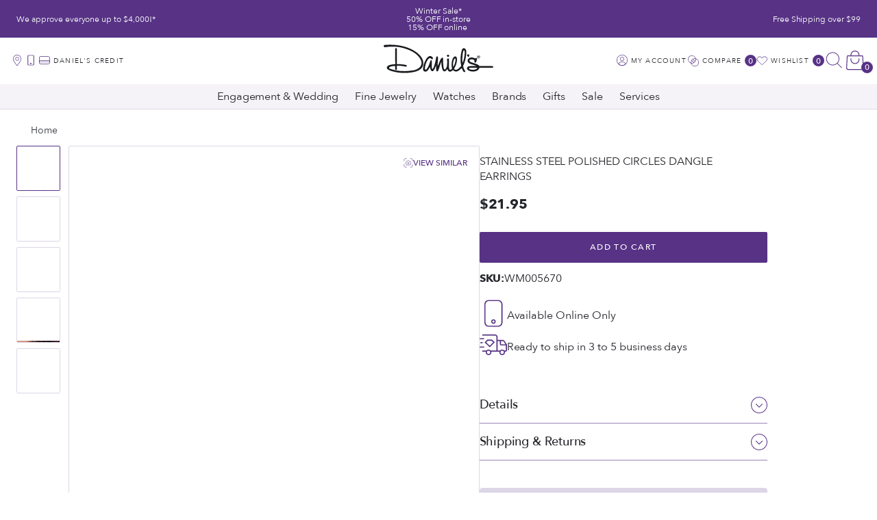

--- FILE ---
content_type: text/html; charset=utf-8
request_url: https://www.danielsjewelers.com/products/stainless-steel-polished-circles-dangle-earrings-wm005670
body_size: 78503
content:
<!doctype html>

<!--[if lt IE 9]> <html class="lt-ie9" lang="en"> <![endif]-->
<!--[if IE 9]> <html class="lt-ie10" lang="en"> <![endif]-->
<!-- [if gt IE 9]><! -->
<html lang='en'>
  <!-- <![endif] -->

  <head>
    <script type='text/javascript'>
      ;(function (c, l, a, r, i, t, y) {
        c[a] =
          c[a] ||
          function () {
            ;(c[a].q = c[a].q || []).push(arguments)
          }
        t = l.createElement(r)
        t.async = 1
        t.src = 'https://www.clarity.ms/tag/' + i
        y = l.getElementsByTagName(r)[0]
        y.parentNode.insertBefore(t, y)
      })(window, document, 'clarity', 'script', 'hufi51vjeu')
    </script>
    <meta charset='utf-8'>
    <meta http-equiv='x-ua-compatible' content='ie=edge'>
    <meta name='viewport' content='width=device-width, initial-scale=1.0'>

    <!-- Resource hints -->
    <link rel='preconnect' href='https://cdn.shopify.com'>
    <link rel='preconnect' href='https://polyfill-fastly.net'>
    <link rel='preconnect' href='https://fonts.googleapis.com' crossorigin>

    <!-- Meta -->
    <title class="page-main-title">
  Stainless Steel Polished Circles Dangle Earrings &ndash; Daniels Jewelers
</title>


  
    <meta name="description" content="Stainless Steel Polished Circles Dangle EarringsMake a fashion statement with drop and dangle.">
  


<!-- Canonical URL -->

  <link rel="canonical" href="https://www.danielsjewelers.com/products/stainless-steel-polished-circles-dangle-earrings-wm005670">



  <link rel="apple-touch-icon" sizes="180x180" href="//www.danielsjewelers.com/cdn/shop/files/favicon.png?crop=center&height=180&v=1684338671&width=180">



  <link rel="icon" type="image/png" href="//www.danielsjewelers.com/cdn/shop/files/favicon.png?crop=center&height=32&v=1684338671&width=32" sizes="32x32">
  <link rel="icon" type="image/png" href="//www.danielsjewelers.com/cdn/shop/files/favicon.png?crop=center&height=16&v=1684338671&width=16" sizes="16x16">


<meta name="theme-color" content="#663399">
<meta name="msapplication-TileColor" content="#663399">






<meta name="twitter:site" content="shopify">


  <meta name="twitter:card" content="product">
  <meta name="twitter:title" content="Stainless Steel Polished Circles Dangle Earrings">
  <meta name="twitter:description" content="Stainless Steel Polished Circles Dangle EarringsMake a fashion statement with drop and dangle.">
  <meta name="twitter:image" content="https://www.danielsjewelers.com/cdn/shop/products/WM005670_1398954682.jpg?crop=center&height=1024&v=1693478483&width=1024">






  <meta property="og:type" content="product">
  <meta property="og:title" content="Stainless Steel Polished Circles Dangle Earrings">
  
    
      <meta property="og:image" content="http://www.danielsjewelers.com/cdn/shop/products/WM005670_1398954682.jpg?crop=center&height=480&v=1693478483&width=480">
      <meta property="og:image:secure_url" content="https://www.danielsjewelers.com/cdn/shop/products/WM005670_1398954682.jpg?crop=center&height=480&v=1693478483&width=480">
    
  
    
      <meta property="og:image" content="http://www.danielsjewelers.com/cdn/shop/files/CHBELL_c096e6ce-edfd-47ef-9730-167638ddcbcc.jpg?crop=center&height=480&v=1721176691&width=480">
      <meta property="og:image:secure_url" content="https://www.danielsjewelers.com/cdn/shop/files/CHBELL_c096e6ce-edfd-47ef-9730-167638ddcbcc.jpg?crop=center&height=480&v=1721176691&width=480">
    
  
    
      <meta property="og:image" content="http://www.danielsjewelers.com/cdn/shop/files/SRE256--2.jpg?crop=center&height=480&v=1721177633&width=480">
      <meta property="og:image:secure_url" content="https://www.danielsjewelers.com/cdn/shop/files/SRE256--2.jpg?crop=center&height=480&v=1721177633&width=480">
    
  
    
      <meta property="og:image" content="http://www.danielsjewelers.com/cdn/shop/files/SRE256--3.jpg?crop=center&height=480&v=1721177633&width=480">
      <meta property="og:image:secure_url" content="https://www.danielsjewelers.com/cdn/shop/files/SRE256--3.jpg?crop=center&height=480&v=1721177633&width=480">
    
  
    
      <meta property="og:image" content="http://www.danielsjewelers.com/cdn/shop/files/SRE256--8.jpg?crop=center&height=480&v=1721177633&width=480">
      <meta property="og:image:secure_url" content="https://www.danielsjewelers.com/cdn/shop/files/SRE256--8.jpg?crop=center&height=480&v=1721177633&width=480">
    
  
  <meta property="og:price:amount" content="21.95">
  <meta property="og:price:currency" content="USD">



<meta property="og:description" content="Stainless Steel Polished Circles Dangle EarringsMake a fashion statement with drop and dangle.">

<meta property="og:url" content="https://www.danielsjewelers.com/products/stainless-steel-polished-circles-dangle-earrings-wm005670">
<meta property="og:site_name" content="Daniels Jewelers">
<!-- JSON-LD Structured Data -->
<script type="application/ld+json">
  {
    "@context" : "http://schema.org",
    "@type" : "WebSite",
    "name" : "Daniels Jewelers",
    "url" : "https:\/\/www.danielsjewelers.com"
  }
</script>

<script type="application/ld+json">
  {
    "@context": "http://schema.org",
    "@type": "Organization",
    "name" : "Daniels Jewelers",
    "url" : "https:\/\/www.danielsjewelers.com",
    "logo": "https:\/\/www.danielsjewelers.com\/cdn\/shop\/t\/456\/assets\/logo.png?v=156033602650619784951769392005",
    "sameAs": [
      "https:\/\/www.pinterest.com\/daniel_jewelers\/",
      "https:\/\/www.facebook.com\/DanielsJewelers",
      "https:\/\/www.instagram.com\/danielsjewelers\/",
      "https:\/\/twitter.com\/danielsjewelers"
    ]
  }
</script>


  <!-- Product -->






<script type="application/ld+json">
{
  "@context": "http://schema.org/",
  "@type": "Product",
  "name": "Stainless Steel Polished Circles Dangle Earrings — Default Title",
  "image": "https:\/\/www.danielsjewelers.com\/cdn\/shop\/products\/WM005670_1398954682.jpg?crop=center\u0026height=1024\u0026v=1693478483\u0026width=1024",
  "description": "Stainless Steel Polished Circles Dangle EarringsMake a fashion statement with drop and dangle.",
  "sku": "WM005670",
  "offers":{
    "@type": "Offer",
    "priceCurrency": "USD",
    "price": "21.95",
    "availability": "http:\/\/schema.org\/InStock",
    "url": "https:\/\/www.danielsjewelers.com\/products\/stainless-steel-polished-circles-dangle-earrings-wm005670?variant=44444457304342",
    "seller":{
      "@type": "Organization",
      "name": "Daniels Jewelers"
    }
  },
  "brand":{
    "@type": "Thing",
    "name": "QGD"
  }
}
</script>



<!-- Product Breadcrumbs -->
<script type="application/ld+json">
{
  "@context": "http://schema.org",
  "@type": "BreadcrumbList",
  "itemListElement":
  [
    {
      "@type": "ListItem",
      "position": 1,
      "item":
      {
        "@id": "https:\/\/www.danielsjewelers.com",
        "name": "Home"
      }
    },
    {
      "@type": "ListItem",
      "position": 2,
      "item":
      {
        "@id": "https:\/\/www.danielsjewelers.com\/products\/stainless-steel-polished-circles-dangle-earrings-wm005670?variant=44444457304342",
        "name": "Stainless Steel Polished Circles Dangle Earrings — Default Title"
      }
    }
  ]
}
</script>


<!-- End of JSON-LD Structured Data -->


    <!-- Stylesheets -->
    <link href="//www.danielsjewelers.com/cdn/shop/t/456/assets/theme.css?v=175217243124696019461769633713" rel="stylesheet" type="text/css" media="all" />

    
    <style>
      .CartItem-imagePlaceholder,
      .GridItem-imagePlaceholder,
      .GridItem-secondImagePlaceholder,
      .GridItem-thumbImagePlaceholder {
        --product-image-placeholder-padding: 75.00%;
        --product-image-size: contain;
      }
    </style>
    <style>
/* ===================================================== */
/* Inline CSS styles
/* ===================================================== */
.CartItem-imagePlaceholder {
  padding-bottom: var(--product-image-placeholder-padding);
  background-size: var(--product-image-size);
}

.GridItem-imagePlaceholder {
  padding-bottom: var(--product-image-placeholder-padding);
  background-size: var(--product-image-size);
}
.GridItem-secondImagePlaceholder {
  padding-bottom: var(--product-image-placeholder-padding);
  background-size: var(--product-image-size);
}
.GridItem-thumbImagePlaceholder {
  padding-bottom: var(--product-image-placeholder-padding);
  background-size: var(--product-image-size);
}

/*  */

</style>

    <!-- Custom header content -->
    <script>window.performance && window.performance.mark && window.performance.mark('shopify.content_for_header.start');</script><meta name="google-site-verification" content="HKyTIMjS1LDhQBIUqr2nTb3ZdyuxREljCzPeUM_ifUY">
<meta name="facebook-domain-verification" content="4cvge9qxq0bpq2ov246lpr8vbn91ii">
<meta id="shopify-digital-wallet" name="shopify-digital-wallet" content="/68430299414/digital_wallets/dialog">
<meta name="shopify-checkout-api-token" content="d26a204ed62e863c18443a9dbfd33b07">
<meta id="in-context-paypal-metadata" data-shop-id="68430299414" data-venmo-supported="false" data-environment="production" data-locale="en_US" data-paypal-v4="true" data-currency="USD">
<link rel="alternate" type="application/json+oembed" href="https://www.danielsjewelers.com/products/stainless-steel-polished-circles-dangle-earrings-wm005670.oembed">
<script async="async" src="/checkouts/internal/preloads.js?locale=en-US"></script>
<link rel="preconnect" href="https://shop.app" crossorigin="anonymous">
<script async="async" src="https://shop.app/checkouts/internal/preloads.js?locale=en-US&shop_id=68430299414" crossorigin="anonymous"></script>
<script id="apple-pay-shop-capabilities" type="application/json">{"shopId":68430299414,"countryCode":"US","currencyCode":"USD","merchantCapabilities":["supports3DS"],"merchantId":"gid:\/\/shopify\/Shop\/68430299414","merchantName":"Daniels Jewelers","requiredBillingContactFields":["postalAddress","email","phone"],"requiredShippingContactFields":["postalAddress","email","phone"],"shippingType":"shipping","supportedNetworks":["visa","masterCard","amex","discover","elo","jcb"],"total":{"type":"pending","label":"Daniels Jewelers","amount":"1.00"},"shopifyPaymentsEnabled":true,"supportsSubscriptions":true}</script>
<script id="shopify-features" type="application/json">{"accessToken":"d26a204ed62e863c18443a9dbfd33b07","betas":["rich-media-storefront-analytics"],"domain":"www.danielsjewelers.com","predictiveSearch":true,"shopId":68430299414,"locale":"en"}</script>
<script>var Shopify = Shopify || {};
Shopify.shop = "danielsjewelers.myshopify.com";
Shopify.locale = "en";
Shopify.currency = {"active":"USD","rate":"1.0"};
Shopify.country = "US";
Shopify.theme = {"name":"Winter Sale 50% OFF single item 01\/06\/2026","id":184247615766,"schema_name":"Shiro","schema_version":"1.0.0","theme_store_id":null,"role":"main"};
Shopify.theme.handle = "null";
Shopify.theme.style = {"id":null,"handle":null};
Shopify.cdnHost = "www.danielsjewelers.com/cdn";
Shopify.routes = Shopify.routes || {};
Shopify.routes.root = "/";</script>
<script type="module">!function(o){(o.Shopify=o.Shopify||{}).modules=!0}(window);</script>
<script>!function(o){function n(){var o=[];function n(){o.push(Array.prototype.slice.apply(arguments))}return n.q=o,n}var t=o.Shopify=o.Shopify||{};t.loadFeatures=n(),t.autoloadFeatures=n()}(window);</script>
<script>
  window.ShopifyPay = window.ShopifyPay || {};
  window.ShopifyPay.apiHost = "shop.app\/pay";
  window.ShopifyPay.redirectState = null;
</script>
<script id="shop-js-analytics" type="application/json">{"pageType":"product"}</script>
<script defer="defer" async type="module" src="//www.danielsjewelers.com/cdn/shopifycloud/shop-js/modules/v2/client.init-shop-cart-sync_BN7fPSNr.en.esm.js"></script>
<script defer="defer" async type="module" src="//www.danielsjewelers.com/cdn/shopifycloud/shop-js/modules/v2/chunk.common_Cbph3Kss.esm.js"></script>
<script defer="defer" async type="module" src="//www.danielsjewelers.com/cdn/shopifycloud/shop-js/modules/v2/chunk.modal_DKumMAJ1.esm.js"></script>
<script type="module">
  await import("//www.danielsjewelers.com/cdn/shopifycloud/shop-js/modules/v2/client.init-shop-cart-sync_BN7fPSNr.en.esm.js");
await import("//www.danielsjewelers.com/cdn/shopifycloud/shop-js/modules/v2/chunk.common_Cbph3Kss.esm.js");
await import("//www.danielsjewelers.com/cdn/shopifycloud/shop-js/modules/v2/chunk.modal_DKumMAJ1.esm.js");

  window.Shopify.SignInWithShop?.initShopCartSync?.({"fedCMEnabled":true,"windoidEnabled":true});

</script>
<script>
  window.Shopify = window.Shopify || {};
  if (!window.Shopify.featureAssets) window.Shopify.featureAssets = {};
  window.Shopify.featureAssets['shop-js'] = {"shop-cart-sync":["modules/v2/client.shop-cart-sync_CJVUk8Jm.en.esm.js","modules/v2/chunk.common_Cbph3Kss.esm.js","modules/v2/chunk.modal_DKumMAJ1.esm.js"],"init-fed-cm":["modules/v2/client.init-fed-cm_7Fvt41F4.en.esm.js","modules/v2/chunk.common_Cbph3Kss.esm.js","modules/v2/chunk.modal_DKumMAJ1.esm.js"],"init-shop-email-lookup-coordinator":["modules/v2/client.init-shop-email-lookup-coordinator_Cc088_bR.en.esm.js","modules/v2/chunk.common_Cbph3Kss.esm.js","modules/v2/chunk.modal_DKumMAJ1.esm.js"],"init-windoid":["modules/v2/client.init-windoid_hPopwJRj.en.esm.js","modules/v2/chunk.common_Cbph3Kss.esm.js","modules/v2/chunk.modal_DKumMAJ1.esm.js"],"shop-button":["modules/v2/client.shop-button_B0jaPSNF.en.esm.js","modules/v2/chunk.common_Cbph3Kss.esm.js","modules/v2/chunk.modal_DKumMAJ1.esm.js"],"shop-cash-offers":["modules/v2/client.shop-cash-offers_DPIskqss.en.esm.js","modules/v2/chunk.common_Cbph3Kss.esm.js","modules/v2/chunk.modal_DKumMAJ1.esm.js"],"shop-toast-manager":["modules/v2/client.shop-toast-manager_CK7RT69O.en.esm.js","modules/v2/chunk.common_Cbph3Kss.esm.js","modules/v2/chunk.modal_DKumMAJ1.esm.js"],"init-shop-cart-sync":["modules/v2/client.init-shop-cart-sync_BN7fPSNr.en.esm.js","modules/v2/chunk.common_Cbph3Kss.esm.js","modules/v2/chunk.modal_DKumMAJ1.esm.js"],"init-customer-accounts-sign-up":["modules/v2/client.init-customer-accounts-sign-up_CfPf4CXf.en.esm.js","modules/v2/client.shop-login-button_DeIztwXF.en.esm.js","modules/v2/chunk.common_Cbph3Kss.esm.js","modules/v2/chunk.modal_DKumMAJ1.esm.js"],"pay-button":["modules/v2/client.pay-button_CgIwFSYN.en.esm.js","modules/v2/chunk.common_Cbph3Kss.esm.js","modules/v2/chunk.modal_DKumMAJ1.esm.js"],"init-customer-accounts":["modules/v2/client.init-customer-accounts_DQ3x16JI.en.esm.js","modules/v2/client.shop-login-button_DeIztwXF.en.esm.js","modules/v2/chunk.common_Cbph3Kss.esm.js","modules/v2/chunk.modal_DKumMAJ1.esm.js"],"avatar":["modules/v2/client.avatar_BTnouDA3.en.esm.js"],"init-shop-for-new-customer-accounts":["modules/v2/client.init-shop-for-new-customer-accounts_CsZy_esa.en.esm.js","modules/v2/client.shop-login-button_DeIztwXF.en.esm.js","modules/v2/chunk.common_Cbph3Kss.esm.js","modules/v2/chunk.modal_DKumMAJ1.esm.js"],"shop-follow-button":["modules/v2/client.shop-follow-button_BRMJjgGd.en.esm.js","modules/v2/chunk.common_Cbph3Kss.esm.js","modules/v2/chunk.modal_DKumMAJ1.esm.js"],"checkout-modal":["modules/v2/client.checkout-modal_B9Drz_yf.en.esm.js","modules/v2/chunk.common_Cbph3Kss.esm.js","modules/v2/chunk.modal_DKumMAJ1.esm.js"],"shop-login-button":["modules/v2/client.shop-login-button_DeIztwXF.en.esm.js","modules/v2/chunk.common_Cbph3Kss.esm.js","modules/v2/chunk.modal_DKumMAJ1.esm.js"],"lead-capture":["modules/v2/client.lead-capture_DXYzFM3R.en.esm.js","modules/v2/chunk.common_Cbph3Kss.esm.js","modules/v2/chunk.modal_DKumMAJ1.esm.js"],"shop-login":["modules/v2/client.shop-login_CA5pJqmO.en.esm.js","modules/v2/chunk.common_Cbph3Kss.esm.js","modules/v2/chunk.modal_DKumMAJ1.esm.js"],"payment-terms":["modules/v2/client.payment-terms_BxzfvcZJ.en.esm.js","modules/v2/chunk.common_Cbph3Kss.esm.js","modules/v2/chunk.modal_DKumMAJ1.esm.js"]};
</script>
<script>(function() {
  var isLoaded = false;
  function asyncLoad() {
    if (isLoaded) return;
    isLoaded = true;
    var urls = ["https:\/\/drop-a-hint.fly.dev\/script.js?shop=danielsjewelers.myshopify.com","https:\/\/pixee.gropulse.com\/js\/active.js?shop=danielsjewelers.myshopify.com","\/\/cdn.shopify.com\/proxy\/f5f11460a5566495d56f62766202143a12537bc9e2de823d30c244799ca985c7\/pdfflipbook.com\/script\/shopify\/?shop=danielsjewelers.myshopify.com\u0026sp-cache-control=cHVibGljLCBtYXgtYWdlPTkwMA","https:\/\/widgetic.com\/sdk\/sdk.js?shop=danielsjewelers.myshopify.com","\/\/cdn.shopify.com\/proxy\/e0251dd7ebf2752a437894d37b5971c584f84149f3a7e972330c257add80a729\/api.kount.com\/shopify\/js?m_id=100698\u0026shop=danielsjewelers.myshopify.com\u0026sp-cache-control=cHVibGljLCBtYXgtYWdlPTkwMA"];
    for (var i = 0; i < urls.length; i++) {
      var s = document.createElement('script');
      s.type = 'text/javascript';
      s.async = true;
      s.src = urls[i];
      var x = document.getElementsByTagName('script')[0];
      x.parentNode.insertBefore(s, x);
    }
  };
  if(window.attachEvent) {
    window.attachEvent('onload', asyncLoad);
  } else {
    window.addEventListener('load', asyncLoad, false);
  }
})();</script>
<script id="__st">var __st={"a":68430299414,"offset":-28800,"reqid":"0d088f80-c5d9-4e49-af1f-ca2d9fef3aa7-1770002836","pageurl":"www.danielsjewelers.com\/products\/stainless-steel-polished-circles-dangle-earrings-wm005670","u":"ffddf5385e0c","p":"product","rtyp":"product","rid":8155147174166};</script>
<script>window.ShopifyPaypalV4VisibilityTracking = true;</script>
<script id="captcha-bootstrap">!function(){'use strict';const t='contact',e='account',n='new_comment',o=[[t,t],['blogs',n],['comments',n],[t,'customer']],c=[[e,'customer_login'],[e,'guest_login'],[e,'recover_customer_password'],[e,'create_customer']],r=t=>t.map((([t,e])=>`form[action*='/${t}']:not([data-nocaptcha='true']) input[name='form_type'][value='${e}']`)).join(','),a=t=>()=>t?[...document.querySelectorAll(t)].map((t=>t.form)):[];function s(){const t=[...o],e=r(t);return a(e)}const i='password',u='form_key',d=['recaptcha-v3-token','g-recaptcha-response','h-captcha-response',i],f=()=>{try{return window.sessionStorage}catch{return}},m='__shopify_v',_=t=>t.elements[u];function p(t,e,n=!1){try{const o=window.sessionStorage,c=JSON.parse(o.getItem(e)),{data:r}=function(t){const{data:e,action:n}=t;return t[m]||n?{data:e,action:n}:{data:t,action:n}}(c);for(const[e,n]of Object.entries(r))t.elements[e]&&(t.elements[e].value=n);n&&o.removeItem(e)}catch(o){console.error('form repopulation failed',{error:o})}}const l='form_type',E='cptcha';function T(t){t.dataset[E]=!0}const w=window,h=w.document,L='Shopify',v='ce_forms',y='captcha';let A=!1;((t,e)=>{const n=(g='f06e6c50-85a8-45c8-87d0-21a2b65856fe',I='https://cdn.shopify.com/shopifycloud/storefront-forms-hcaptcha/ce_storefront_forms_captcha_hcaptcha.v1.5.2.iife.js',D={infoText:'Protected by hCaptcha',privacyText:'Privacy',termsText:'Terms'},(t,e,n)=>{const o=w[L][v],c=o.bindForm;if(c)return c(t,g,e,D).then(n);var r;o.q.push([[t,g,e,D],n]),r=I,A||(h.body.append(Object.assign(h.createElement('script'),{id:'captcha-provider',async:!0,src:r})),A=!0)});var g,I,D;w[L]=w[L]||{},w[L][v]=w[L][v]||{},w[L][v].q=[],w[L][y]=w[L][y]||{},w[L][y].protect=function(t,e){n(t,void 0,e),T(t)},Object.freeze(w[L][y]),function(t,e,n,w,h,L){const[v,y,A,g]=function(t,e,n){const i=e?o:[],u=t?c:[],d=[...i,...u],f=r(d),m=r(i),_=r(d.filter((([t,e])=>n.includes(e))));return[a(f),a(m),a(_),s()]}(w,h,L),I=t=>{const e=t.target;return e instanceof HTMLFormElement?e:e&&e.form},D=t=>v().includes(t);t.addEventListener('submit',(t=>{const e=I(t);if(!e)return;const n=D(e)&&!e.dataset.hcaptchaBound&&!e.dataset.recaptchaBound,o=_(e),c=g().includes(e)&&(!o||!o.value);(n||c)&&t.preventDefault(),c&&!n&&(function(t){try{if(!f())return;!function(t){const e=f();if(!e)return;const n=_(t);if(!n)return;const o=n.value;o&&e.removeItem(o)}(t);const e=Array.from(Array(32),(()=>Math.random().toString(36)[2])).join('');!function(t,e){_(t)||t.append(Object.assign(document.createElement('input'),{type:'hidden',name:u})),t.elements[u].value=e}(t,e),function(t,e){const n=f();if(!n)return;const o=[...t.querySelectorAll(`input[type='${i}']`)].map((({name:t})=>t)),c=[...d,...o],r={};for(const[a,s]of new FormData(t).entries())c.includes(a)||(r[a]=s);n.setItem(e,JSON.stringify({[m]:1,action:t.action,data:r}))}(t,e)}catch(e){console.error('failed to persist form',e)}}(e),e.submit())}));const S=(t,e)=>{t&&!t.dataset[E]&&(n(t,e.some((e=>e===t))),T(t))};for(const o of['focusin','change'])t.addEventListener(o,(t=>{const e=I(t);D(e)&&S(e,y())}));const B=e.get('form_key'),M=e.get(l),P=B&&M;t.addEventListener('DOMContentLoaded',(()=>{const t=y();if(P)for(const e of t)e.elements[l].value===M&&p(e,B);[...new Set([...A(),...v().filter((t=>'true'===t.dataset.shopifyCaptcha))])].forEach((e=>S(e,t)))}))}(h,new URLSearchParams(w.location.search),n,t,e,['guest_login'])})(!0,!0)}();</script>
<script integrity="sha256-4kQ18oKyAcykRKYeNunJcIwy7WH5gtpwJnB7kiuLZ1E=" data-source-attribution="shopify.loadfeatures" defer="defer" src="//www.danielsjewelers.com/cdn/shopifycloud/storefront/assets/storefront/load_feature-a0a9edcb.js" crossorigin="anonymous"></script>
<script crossorigin="anonymous" defer="defer" src="//www.danielsjewelers.com/cdn/shopifycloud/storefront/assets/shopify_pay/storefront-65b4c6d7.js?v=20250812"></script>
<script data-source-attribution="shopify.dynamic_checkout.dynamic.init">var Shopify=Shopify||{};Shopify.PaymentButton=Shopify.PaymentButton||{isStorefrontPortableWallets:!0,init:function(){window.Shopify.PaymentButton.init=function(){};var t=document.createElement("script");t.src="https://www.danielsjewelers.com/cdn/shopifycloud/portable-wallets/latest/portable-wallets.en.js",t.type="module",document.head.appendChild(t)}};
</script>
<script data-source-attribution="shopify.dynamic_checkout.buyer_consent">
  function portableWalletsHideBuyerConsent(e){var t=document.getElementById("shopify-buyer-consent"),n=document.getElementById("shopify-subscription-policy-button");t&&n&&(t.classList.add("hidden"),t.setAttribute("aria-hidden","true"),n.removeEventListener("click",e))}function portableWalletsShowBuyerConsent(e){var t=document.getElementById("shopify-buyer-consent"),n=document.getElementById("shopify-subscription-policy-button");t&&n&&(t.classList.remove("hidden"),t.removeAttribute("aria-hidden"),n.addEventListener("click",e))}window.Shopify?.PaymentButton&&(window.Shopify.PaymentButton.hideBuyerConsent=portableWalletsHideBuyerConsent,window.Shopify.PaymentButton.showBuyerConsent=portableWalletsShowBuyerConsent);
</script>
<script data-source-attribution="shopify.dynamic_checkout.cart.bootstrap">document.addEventListener("DOMContentLoaded",(function(){function t(){return document.querySelector("shopify-accelerated-checkout-cart, shopify-accelerated-checkout")}if(t())Shopify.PaymentButton.init();else{new MutationObserver((function(e,n){t()&&(Shopify.PaymentButton.init(),n.disconnect())})).observe(document.body,{childList:!0,subtree:!0})}}));
</script>
<link id="shopify-accelerated-checkout-styles" rel="stylesheet" media="screen" href="https://www.danielsjewelers.com/cdn/shopifycloud/portable-wallets/latest/accelerated-checkout-backwards-compat.css" crossorigin="anonymous">
<style id="shopify-accelerated-checkout-cart">
        #shopify-buyer-consent {
  margin-top: 1em;
  display: inline-block;
  width: 100%;
}

#shopify-buyer-consent.hidden {
  display: none;
}

#shopify-subscription-policy-button {
  background: none;
  border: none;
  padding: 0;
  text-decoration: underline;
  font-size: inherit;
  cursor: pointer;
}

#shopify-subscription-policy-button::before {
  box-shadow: none;
}

      </style>

<script>window.performance && window.performance.mark && window.performance.mark('shopify.content_for_header.end');</script>
    <!-- End of custom header content -->

    <script
      src='http://www.klaviyo.com/media/js/public/klaviyo_subscribe.js'
      defer
    ></script>

    <!-- Google Tag Manager -->
    <script>
      ;(function (w, d, s, l, i) {
        w[l] = w[l] || []
        w[l].push({ 'gtm.start': new Date().getTime(), event: 'gtm.js' })
        var f = d.getElementsByTagName(s)[0],
          j = d.createElement(s),
          dl = l != 'dataLayer' ? '&l=' + l : ''
        j.async = true
        j.src = 'https://www.googletagmanager.com/gtm.js?id=' + i + dl
        f.parentNode.insertBefore(j, f)
      })(window, document, 'script', 'dataLayer', 'GTM-NMLW58F')
    </script>
    <!-- End Google Tag Manager -->

    <style>
      .StoreLocator .stockist-powered-by-link {
        display: none;
      }
    </style>

    
    
      <!-- Extend - Add necessary SDK script tags and configure the store -->
<script src='https://sdk.helloextend.com/extend-sdk-client/v1/extend-sdk-client.min.js' defer='defer'></script>
<script src='https://sdk.helloextend.com/extend-sdk-client-shopify-addon/v1/extend-sdk-client-shopify-addon.min.js' defer='defer'></script>

<script>
    window.addEventListener('DOMContentLoaded', function () {
        // Set store ID
        const storeId = '2b0d6570-0cc4-452c-ab82-ba9c7e03f7d0';
        // Set environment (production, demo, or development)
        const env = 'production';

        window.Extend.config({ storeId: storeId, environment: env });

        // Only sets window variables if Extend and ExtendShopify is defined
        if (window.Extend && window.ExtendShopify) {
            // Contains window variables used in integration
            window.Extend.integration = {};

            // Configurables - Start
            // Set currency required to display offers (USD or CAD)
            window.Extend.integration.currency = 'USD';
            // Analytics
            window.Extend.integration.analytics = true;
            // PDP Visible Offer
            window.Extend.integration.pdpOffer = true;
            // PDP Modal Offer
            window.Extend.integration.pdpModalOffer = true;
            // Cart Offers
            window.Extend.integration.cartOffer = true;
            // Sidecart Offers
            window.Extend.integration.sidecartOffer = true;
            // Cart Balancing
            window.Extend.integration.cartBalancing = true;
            // Aftermarket Modal
            window.Extend.integration.aftermarketModal = true;
            // ATC Modal Offer
            window.Extend.integration.atcOffer = true;
            // Quickview visible offer
            window.Extend.integration.quickviewOffer = true;
            // Quickview modal offer
            window.Extend.integration.quickviewModalOffer = true;
			// Cart SP
			window.Extend.integration.cartSP = false;
            // Configurables - End

            // Aftermarket Code
            if (Shopify && Shopify.currency && Shopify.currency.active === Extend.integration.currency && Extend.integration.aftermarketModal) {
                try {
                    // Get params from URL
                    const params = (new URL(document.location)).searchParams;

                    // Check if leadToken or leadtoken is in the URL
                    let leadToken = params.get('leadToken')
                        ? params.get('leadToken')
                        : params.get('leadtoken');

                    if (leadToken) {
                        Extend.aftermarketModal.open({
                            leadToken: leadToken,
                            onClose: function (plan, product, quantity) {
                                if (plan && product) {
                                    ExtendShopify.addPlanToCart({
                                        plan: plan,
                                        product: product,
                                        leadToken: leadToken,
                                        quantity: quantity || 1
                                    }, function () {
                                        location = '/cart'
                                    })
                                }
                            }
                        });
                    }
                } catch (error) {
                    console.error("EXTEND: " + error);
                }
            }
        }
    }, { once: true });
</script>

<!-- Extend - Render analytics -->
<script>
    // run scripts on DOMContentLoaded to avoid affecting site load time
    window.addEventListener('DOMContentLoaded', function() {
        // Only run ajax integration if Extend and ExtendShopify is defined, the currency is set to USD and analytics are enabled
        if (Extend && ExtendShopify && Extend.integration.analytics && Shopify && Shopify.currency && Shopify.currency.active === 'USD') {
            /***********************/
            /* util functions      */
            /***********************/
            // getPlanId - Takes in the cart and a product ID and returns the plan ID for that product
            function getPlanId(cart, productId) {
                let planId;
                cart.items.forEach(function(item) {
                    if (item.properties.Ref && item.properties.Ref === productId) 
                        planId = item.sku.toString();
                    
                })
                return planId
            }
            /***********************/
            /* end util functions  */
            /***********************/
            // productAnalytics() - Takes in the product ID and quantity at the time it is added to the cart
            let productAnalytics = function(prodId, prodQty) {
                if (prodId) {
                    if (!prodQty) 
                        prodQty = 1;
                    
                    Extend.trackProductAddedToCart({productId: prodId.toString(), productQuantity: parseInt(prodQty)});
                } else {
                    console.warn("Extend: Product id is " + prodId)
                }
            }
            // cartAnalytics() - Takes in the oldCart and the newCart at a point where the cart updates
            let cartAnalytics = function(oldCart, newCart) {
                try{
                    //if there is an old or new cart with items. 
                    if (oldCart && newCart && oldCart.items && newCart.items) { 
                        // Triggers if an item has been removed
                        if (oldCart.items.length > newCart.items.length) {
                            oldCart.items.forEach(function(currentItem) {
                                let productFound = false
                                newCart.items.forEach(function(currentNewItem) {
                                    if (currentItem.id == currentNewItem.id) {
                                        productFound = true
                                    }
                                })
    
                                // making sdk call of which product was removed from cart
                                if (productFound === false) {
                                    if (currentItem.vendor === 'Extend' && currentItem && currentItem.sku && currentItem.properties.Ref) {
                                        Extend.trackOfferRemovedFromCart({productId: currentItem.properties.Ref.toString(), planId: currentItem.sku.toString()});
                                    } else if (currentItem.id) {
                                        Extend.trackProductRemovedFromCart({productId: currentItem.id.toString()})
                                    }
                                }
                            })
    
                            // Triggers if an item quantity has changed
                        } else if (oldCart.item_count != newCart.item_count) {
                            oldCart.items.forEach(function(currentItem) {
                                newCart.items.forEach(function(currentNewItem) {
                                    // Runs when the updated item is found if its not an Extend warranty
                                    if (currentItem.id == currentNewItem.id && currentItem.quantity != currentNewItem.quantity && currentItem.vendor != 'Extend') {
                                        if (currentItem.id && currentNewItem.quantity && ExtendShopify.warrantyAlreadyInCart(currentItem.id.toString(), oldCart.items)) { // Gets the associated plan ID using the product ID
                                            let planId = getPlanId(newCart, currentItem.id.toString())
                                            // Product has warranty in cart
                                            Extend.trackOfferUpdated({
                                                productId: currentItem.id.toString(),
                                                planId: planId,
                                                updates: {
                                                    warrantyQuantity: parseInt(currentNewItem.quantity),
                                                    productQuantity: parseInt(currentNewItem.quantity)
                                                }
                                            });
                                        } else if (currentItem.id && currentNewItem.quantity) { // Product has no warranty in cart
                                            Extend.trackProductUpdated({
                                                productId: currentItem.id.toString(),
                                                updates: {
                                                    productQuantity: parseInt(currentNewItem.quantity)
                                                }
                                            });
                                        }
                                    }
                                })
                            })
                        }
                    } else {
                        console.warn("EXTEND: corrupt cart objects");
                    }
                }catch(error){
                    console.error("EXTEND: "+ error);
                }
            }
            window.Extend.integration.productAnalytics = productAnalytics;
            window.Extend.integration.cartAnalytics = cartAnalytics;
        }
    }) 
    </script>
<!-- Extend - Render product page -->
<script>
    
    // Run scripts on DOMContentLoaded to avoid affecting site load time
    window.addEventListener('DOMContentLoaded', function () {
        // Checks if Extend lives in the window and the active currency is USD before showing Extend offers
        if (!Extend || !ExtendShopify || !Shopify || !Shopify.currency || Shopify.currency.active !== Extend.integration.currency || meta.page.pageType !== 'product') {
            return;
        }
        
        /************************/
        /* Initial Variables    */
        /************************/
        const productForm = document.querySelector('form[action="/cart/add"]'); // Change this to the product form element
        const addToCartButton = productForm.querySelector('button[name="add"]'); // Change this to the Add-To-Cart element
        const dispatchSideCart = false; // Set to true if a sidecart opens after adding to cart via pdp
        const productCategory = (meta && meta.product) ? meta.product.type : null; // Grabs product category from meta object, works on most themes
        const extendOffer = document.createElement('div');
        
        /**
        * Creates and inserts Extend PDP offer container element
        */
        function insertOffer() {
            if (!Extend.integration.pdpOffer) extendOffer.style.display = 'none';
            extendOffer.className = 'extend-offer';
            productForm.prepend(extendOffer);
        }
        
        /**
        * Initializes product offers and handles ATC button functionality for the main PDP ATC
        */
        function initProductOffer() {

            let tags = [];
            
                tags.push("brand_sku:SRE256");
            
                tags.push("class:CL4050-Fashion Earrings");
            
                tags.push("department:DPT400-Kt Jewelry");
            
                tags.push("gender:Women's");
            
                tags.push("In_store:false");
            
                tags.push("p_metal_colors:Silver/Grey Metal");
            
                tags.push("p_metal_types:Stainless Steel");
            
                tags.push("p_ready_to_ship:3 to 5 business days");
            
                tags.push("p_styles:Drop & Dangle");
            
                tags.push("p_width:25.00");
            
                tags.push("sale_type:regular");
            
                tags.push("sub_class:SC9643-Gold Fashion Earrings (qgd)");
            
            
            let isClearance = false;
            if (tags.filter((tag) => tag.includes('clearance')).length) {
                isClearance = true;
            }
            insertOffer();
            
            // Fail safes
            if (!productForm || !addToCartButton || !extendOffer) {
                throw new Error("Exiting - missing productForm, addToCartButton, or extendOffer")
            }
            
            // Disables ATC if product is Extend
            if (meta && meta.product && meta.product.vendor === 'Extend') addToCartButton.disabled = true;
            
            // Grabs the variantId from the productForm and renders the initial offers for it
            let variantId = productForm.id.value;
            
            // Grabs the product price from the metadata, works on most themes
            let productPrice = (meta && meta.product && meta.product.variants) ? parseInt(meta.product.variants.filter(variant => variant.id.toString() === variantId.toString())[0].price) : null;

            if (productPrice >= 400000) return;
            
            if (!isClearance) {
                // Renders Extend offer
                Extend.buttons.render(extendOffer, { referenceId: variantId, price: productPrice, category: productCategory });
            }
            
            // Listens for changes to the productForm and sets the activeProduct for extend via variantID
            productForm.addEventListener('change', function () {
                variantId = productForm.id.value
                if (variantId) {
                    productPrice = (meta && meta.product && meta.product.variants) ? parseInt(meta.product.variants.filter(variant => variant.id.toString() === variantId.toString())[0].price) : null;
                    if (!isClearance) Extend.setActiveProduct(extendOffer, { referenceId: variantId, price: productPrice, category: productCategory });
                    if (meta && meta.product && meta.product.vendor === 'Extend') addToCartButton.disabled = true;
                }
            });
            
            // click simulation handling add to cart
            function handleAddToCart(e) {
                if (!productForm.checkValidity()) {
                    return;
                }
                
                e.preventDefault();
                e.stopImmediatePropagation();

                
                if (isClearance) {
                    let clearanceItems = JSON.parse(sessionStorage.getItem("extend-clearance-items"));
                    if (!clearanceItems) {
                        clearanceItems = [];
                    }

                    clearanceItems.push(variantId);

                    sessionStorage.setItem("extend-clearance-items", JSON.stringify(clearanceItems));

                    // remove default click listener
                    addToCartButton.removeEventListener('click', handleAddToCart, true);
                    // click atc button
                    addToCartButton.click();
                    // add default click listener back
                    addToCartButton.addEventListener('click', handleAddToCart, true);
                } else {
                    const quantityEl = productForm.querySelector('[name="quantity"]');
                    const quantity = quantityEl && quantityEl.value ? quantityEl.value : 1;
                    
                    
                    ExtendShopify.handleAddToCart(extendOffer, {
                        quantity: quantity,
                        modal: Extend.integration.pdpModalOffer,
                        done: function () {
                            // Trigger Analytics
                            if (Extend.integration.analytics) Extend.integration.productAnalytics(variantId, quantity);
                            // remove default click listener
                            addToCartButton.removeEventListener('click', handleAddToCart, true);
                            // click atc button
                            addToCartButton.click();
                            // add default click listener back
                            addToCartButton.addEventListener('click', handleAddToCart, true);
                            // If variable set to true, dispatches Extend side cart integration to run after adding to cart via pdp
                            if (dispatchSideCart) window.setTimeout(function () { window.dispatchEvent(new Event('refreshAjaxSideCart')) }, 500)
                        }
                    });
                }
            }
            // run handleCaddtoCart when we click ATC, capturing event
            addToCartButton.addEventListener('click', handleAddToCart, true);   
        }
        
        // Initial product offer render
        if (!Extend.buttons.instance(extendOffer)) {
            try {
                initProductOffer();
            } catch (error) {
                console.error("EXTEND:", error)
            }
        }
    }, { once: true });
</script>

<style>
    .extend-offer {
    }
</style>
<!-- Extend - Render cart -->
<script>
    
    // run scripts on DOMContentLoaded to avoid affecting site load time
    window.addEventListener('load', function () {
        
        // Only run ajax integration if Extend and ExtendShopify is defined, and the currency is set to USD
        if (!Extend || !ExtendShopify || !Shopify || !Shopify.currency || Shopify.currency.active !== Extend.integration.currency) {
            return;
        }
        
        // Checks url if page is main cart
        const isMainCart = location.pathname.includes('/cart');
        const sideCartEnabled = false;

        if (!isMainCart && !sideCartEnabled) return;

        // store value to know if script initialized already
        let init = false;
        
        /*****************************************/
        /* Global Variables - THEME SPECIFIC     */
        /*****************************************/
        let cartRowItem, cartRowItemTitle, cartRowItemImage, cartRowItemQuantity, warrantyContainer, warrantyOriginalMeta, metadataContainer, quantityWrapper;
        if (isMainCart) {
            // Main cart variables
            cartRowItem = 'div.CartItem'; // This is the container element for each item in the cart
            cartRowItemTitle = 'div.CartItem__title'; // This is the title anchor element for the product
            cartRowItemImage = '.CartItem__image'; // This is the product image or image anchor element
            cartRowItemQuantity = 'div.CartItem__quantity > select'; // This is the input element containing the product quantit
            warrantyContainer = 'div.CartItem__content'; // This is the container where the offer will be appended
            warrantyOriginalMeta = 'div.CartItem__info'; // Each warranty metadata item we want to remove.
            metadataContainer = 'div.CartItem__content'; // This is where warranty metadata will be appended (Product and Term)
            quantityWrapper = '.CartItem__quantity' // Quantity wrapper selector to disable use of quantity selector on Extend items, ignored if empty string
        } else {
            // Side cart variables
            cartRowItem = ''; // This is the container element for each item in the cart
            cartRowItemImage = ''; // This is the product image or image anchor element
            cartRowItemTitle = ''; // This is the title anchor element for the product
            cartRowItemQuantity = ''; // This is the input element containing the product quantity
            warrantyOriginalMeta = ''; // Each warranty metadata item we want to remove.
            warrantyContainer = ''; // This is the container where the offer will be appended
            metadataContainer = ''; // This is where warranty metadata will be appended (Product and Term)
            quantityWrapper = '' // Quantity wrapper selector to disable use of quantity selector on Extend items, ignored if empty string
        }

        const offerClass = isMainCart ? 'extend-cart-offer' : 'extend-side-cart-offer'; // This is the class that will be assigned to each Extend offer
        const cartEvent = isMainCart ? 'refreshAjaxCart' : 'refreshAjaxSideCart';
        const regEx = /\d+$/;
        let localCart = {"note":null,"attributes":{},"original_total_price":0,"total_price":0,"total_discount":0,"total_weight":0.0,"item_count":0,"items":[],"requires_shipping":false,"currency":"USD","items_subtotal_price":0,"cart_level_discount_applications":[],"checkout_charge_amount":0}; // Shopify Cart Object on initial load
        
        // Fail safe for cart
        if (!localCart) {
            console.error("EXTEND: Exiting - localCart unavailable")
            return false;
        }
        
        /** Refresh the cart (hard refresh by default)
         * @param cart The cart object
         */
        function refreshCart(cart) {
            if (isMainCart) {
                // Main cart specific refresh
                location.reload();
            } else {     
                // Sidecart specific refresh
                location.reload();
            }
        }
        
        /**
         * Render the cart offer for a line item
         * @param el The HTMLNode representing the line item
         * @param variantId The line item variant ID
         * @param quantity The line item quantity
         * @param index The line item index
         */
        function renderCartOffer(el, variantId, quantity, index) {
            // Grabs the product category and price from the current item metadata
            let productCategory;
            let productPrice;
            let localCartItem = localCart.items.filter(item => item.id.toString() === variantId + "");
            if (localCartItem.length > 0) {
                productCategory = localCartItem[0].product_type
                productPrice = parseInt(localCartItem[0].price);
            }
            
            if (ExtendShopify.warrantyAlreadyInCart(variantId, localCart.items) || ExtendShopify.warrantyAlreadyInCart(variantId + "", localCart.items)) {
                return;
            } else {
                
                // Return if this is a cart snippet and cart offers are disabled
                if (isMainCart && !Extend.integration.cartOffer) return;
                // Return if this is a sidecart snippet and sidecart offers are disabled
                if (!isMainCart && !Extend.integration.sidecartOffer) return;
                
                // Render all other buttons
                Extend.buttons.renderSimpleOffer(el, {
                    referenceId: variantId,
                    price: productPrice,
                    category: productCategory,
                    onAddToCart: function (options) {
                        ExtendShopify.addPlanToCart({
                            plan: options.plan,
                            product: options.product,
                            quantity: quantity
                        }, function (err) {
                            // An error occurred
                            if (err) {
                                throw new Error({ "Exiting - Error in onAddToCart": error });
                            } else {
                                refreshCart();
                            }
                        });
                    }
                });
            }
        }


        /** 
         * Takes in the product element, and creates the Extend offer element + appends the offer
         * @param product The HTMLNode representing the line item
         * @param index The line item index
         */
        function createElement(product, index) {
            // Grab URL from title anchor href
            let url = product.querySelector(cartRowItemTitle).href;
            
            // Grabs variant ID from URL if available, otherwise from localCart
            let variantId = (url && url.match(regEx)) ? url.match(regEx)[0] : localCart.items[index].id;

            let clearanceItems = JSON.parse(sessionStorage.getItem("extend-clearance-items"));
            if (clearanceItems && clearanceItems.filter((item) => item == variantId).length) {
                return;
            }

            // disable offers for products over $4000
            let price = product.querySelector('.CartItem__total__price').innerText.split('$')[1].split('.').join('').split(',').join('');
            if (price >= 400000) return;

            // Select quantity value
            let quantity = product.querySelector(cartRowItemQuantity);
            
            if (quantity) {
                quantity = quantity.value;   
            } else {
                return;
            }

            if (!variantId || (isNaN(quantity) || (quantity + "").length < 1) || !quantity) {
                throw new Error(`Exiting - Error with variantId ${variantId} or quantity ${quantity}`, variantId, quantity);
            }
            
            // Removes existing offer elements before creating new ones
            let extendOffer = product.querySelector('.' + offerClass);
            if (extendOffer) {
                if (extendOffer.dataset.extendVariant !== variantId || extendOffer.dataset.extendQuantity !== quantity) {
                    extendOffer.remove();
                } else {
                    return;
                }
            }
            
            // Parent container to append ajax offer
            let container = product.querySelector(warrantyContainer);
            
            // Fail safes
            if (!variantId || !quantity || !container) {
                throw new Error("Exiting - variant, quantity or container unavailable");
            }
            
            // Create new element & set class, data-extend-variant, and data-extend-quantity attributes
            let newExtendOffer = document.createElement('div');
            newExtendOffer.className = offerClass;
            newExtendOffer.setAttribute('data-extend-variant', variantId);
            newExtendOffer.setAttribute('data-extend-quantity', quantity);
            
            // Append the offer to the container element (THEME SPECIFIC)
            container.append(newExtendOffer);

            renderCartOffer(newExtendOffer, variantId, quantity, index);
        }
        
        /**
         * Finds all cartRowItems and styles only Extend warranties. Invokes cart offer render on warrantable line items
         */
        function handleStyling() {
            
            document.querySelectorAll(cartRowItem).forEach(function (el, index) {
                try {
                    // Grab the title of the current item
                    let title = el.querySelector(cartRowItemTitle);
                    
                    // Title fail safe
                    if (!title) {
                        throw new Error("Exiting - title unavailable");
                    }
                    
                    // If it's a warranty set isExtend to true and remove links
                    if (title.innerText.toLowerCase().indexOf('extend protection') > -1) { // Grab the image of the current item and fail safe
                        // Select and remove pointerEvents from warranty title
                        title.style.pointerEvents = 'none';

                        title.innerText = 'Extend Protection Plan';
                        
                        let image = el.querySelector(cartRowItemImage);
                        
                        if (!image) {
                            throw new Error("Exiting - image unavailable");
                        }
                        
                        // Select and remove pointerEvents from warranty image
                        image.style.pointerEvents = 'none';
                        
                        /**************************************/
                        /* THEME SPECIFIC STYLING START       */
                        /**************************************/
                        // Removes old metadata
                        if (el.querySelector(warrantyOriginalMeta)) {
                            el.querySelectorAll(warrantyOriginalMeta).forEach(function (each) {
                                each.remove();
                            })
                        }
                        
                        if (quantityWrapper && quantityWrapper != '' && el.querySelector(quantityWrapper)) {
                            el.querySelectorAll(quantityWrapper).forEach((each) => {
                                each.style.opacity = '75%';
                                each.style.pointerEvents = 'none';
                            })
                        }
                        
                        // Selects where to append warranty metadata
                        let contentContainer = el.querySelector(metadataContainer)
                        let warrantyProductData;
                        let warrantyTermData;
                        
                        if (localCart.items[index].options_with_values && localCart.items[index].options_with_values[1]) { // Finds the ref id string in the product info string and replaces with an empty string
                            let regexReplace = localCart.items[index].options_with_values[0].value.match(/\-\d{5,}/g);
                            warrantyProductData = localCart.items[index].options_with_values[0].value.replace(regexReplace, '');
                            warrantyTermData = localCart.items[index].options_with_values[1].value;
                        } else {
                            warrantyProductData = localCart.items[index].properties.Product;
                            warrantyTermData = localCart.items[index].properties.Term;
                        }
                        
                        // For category offers, fetch title by filtering through cart for warranted product refId
                        if (warrantyProductData === "Covered Product") {
                            const coveredProdId = localCart.items[index].properties['_Extend.ProductId'];
                            const coveredProdTitle = localCart.items.filter((item) => item.id.toString() == coveredProdId)[0].title;
                            warrantyProductData = coveredProdTitle;
                        }
                        
                        // Appends Product and Term metadata
                        if (el.querySelector(metadataContainer)) {
                            let warrantyProductName = document.createElement('div');
                            warrantyProductName.className = 'CartItem__info o-textXS extend-warranty-info extend-warranty-info-product';
                            warrantyProductName.innerHTML = '<b>Product: </b>' + warrantyProductData;
                            
                            let warrantyProductTerm = document.createElement('div')
                            warrantyProductTerm.className = 'CartItem__info o-textXS extend-warranty-info extend-warranty-info-term';
                            warrantyProductTerm.innerHTML = '<b>Term: </b>' + warrantyTermData;
                            
                            // Only append the metadata if it's not already there
                            if (!el.querySelector('.extend-warranty-info')) {
                                contentContainer.append(warrantyProductName, warrantyProductTerm)
                            }
                        }
                        
                        /**************************************/
                        /* THEME SPECIFIC STYLING END         */
                        /**************************************/
                        
                    } else { // Create an offer element for each product
                        createElement(el, index);
                    }
                } catch (error) {
                    console.error("EXTEND:", error);
                }
            });
        }

        /**
         * Initializes cart integration event listeners
         */
        function initEventListeners() {
            if (init) return;

            function refreshCartOffer() {
                fetch('/cart.js', {
                    credentials: 'same-origin',
                    method: 'GET',
                    headers: {
                        'Content-Type': 'application/json',
                        'X-Requested-With': 'XMLHttpRequest'
                    }
                })
                .then((e) => e.json())
                .then((e) => {
                    if (Extend.integration.analytics) Extend.integration.cartAnalytics(localCart, e);
                    localCart = e;
                    initializeCartOffer();
                })
                .catch((error) => {
                    console.error("EXTEND:", error)
                });
            }
            
            // https://developer.mozilla.org/en-US/docs/Web/API/EventTarget/addEventListener#Multiple_identical_event_listeners
            window.addEventListener(cartEvent, refreshCartOffer);

            // Listen for SP dispatching refresh
            window.addEventListener('refreshSP', refreshCart);

            // Listen for quantity change
            setTimeout(() => {
                document.querySelectorAll(cartRowItemQuantity).forEach((each) => {
                    each.addEventListener('change', () => {
                        setTimeout(() => { window.dispatchEvent(new Event(cartEvent)) }, 250);
                    });
                });
            }, 1000);

            document.querySelectorAll('.CartItem__remove').forEach((each) => {
                each.addEventListener('click', (e) => {
                    setTimeout(() => {
                        window.dispatchEvent(new Event(cartEvent));
                    }, 1000);
                });
            });
        }
        
        /**
         * Starting point for the cart integration. Invokes normalization and cart styling
         */
        function initializeCartOffer() {
          
            // Normalization ensures there is a 1:1 relationship between the product and the warranty
            ExtendShopify.updateExtendLineItems({
                balanceCart: Extend.integration.cartBalancing,
                isSPSupported: Extend.integration.cartSP,
                callback: function (err, data) {
                    // An error occurred
                    if (err) {
                        throw new Error({ "Exiting - Error in normalizeCart": error });
                    } else if (data && data.updates) { // Calls refreshCart to update the cart for normalization
                        refreshCart();
                    }
                }
            });
            
            // Handles styling and creates offer elements
            handleStyling();

            initEventListeners();

            init = true;
        }
        
        try {
            // initializeCartOffer when script is initially rendered
            initializeCartOffer();
        } catch (err) {
            console.error('EXTEND: ', err);
        }

    });
</script>

<style>
    .extend-cart-offer {
        margin-top: 10px;
    }
    
    .extend-side-cart-offer {}
    
    .extend-warranty-info {}
    
    .extend-warranty-info-product {}
    
    .extend-warranty-info-term {}
    
    #extend-offers-modal-iframe {
        z-index: 99999999999 !important;
    }
    
    #extend-learn-more-modal-iframe {
        z-index: 99999999999 !important;
    }
</style>

<!-- Optional -->
<!-- Extend - Render cart integration -->

<!-- Extend - Render atc -->

<!-- Extend - Render quickview -->

<!-- Extend - Render cart shipping protection -->

    
    
  <!-- BEGIN app block: shopify://apps/klaviyo-email-marketing-sms/blocks/klaviyo-onsite-embed/2632fe16-c075-4321-a88b-50b567f42507 -->












  <script async src="https://static.klaviyo.com/onsite/js/QVhRw2/klaviyo.js?company_id=QVhRw2"></script>
  <script>!function(){if(!window.klaviyo){window._klOnsite=window._klOnsite||[];try{window.klaviyo=new Proxy({},{get:function(n,i){return"push"===i?function(){var n;(n=window._klOnsite).push.apply(n,arguments)}:function(){for(var n=arguments.length,o=new Array(n),w=0;w<n;w++)o[w]=arguments[w];var t="function"==typeof o[o.length-1]?o.pop():void 0,e=new Promise((function(n){window._klOnsite.push([i].concat(o,[function(i){t&&t(i),n(i)}]))}));return e}}})}catch(n){window.klaviyo=window.klaviyo||[],window.klaviyo.push=function(){var n;(n=window._klOnsite).push.apply(n,arguments)}}}}();</script>

  
    <script id="viewed_product">
      if (item == null) {
        var _learnq = _learnq || [];

        var MetafieldReviews = null
        var MetafieldYotpoRating = null
        var MetafieldYotpoCount = null
        var MetafieldLooxRating = null
        var MetafieldLooxCount = null
        var okendoProduct = null
        var okendoProductReviewCount = null
        var okendoProductReviewAverageValue = null
        try {
          // The following fields are used for Customer Hub recently viewed in order to add reviews.
          // This information is not part of __kla_viewed. Instead, it is part of __kla_viewed_reviewed_items
          MetafieldReviews = {};
          MetafieldYotpoRating = null
          MetafieldYotpoCount = null
          MetafieldLooxRating = null
          MetafieldLooxCount = null

          okendoProduct = null
          // If the okendo metafield is not legacy, it will error, which then requires the new json formatted data
          if (okendoProduct && 'error' in okendoProduct) {
            okendoProduct = null
          }
          okendoProductReviewCount = okendoProduct ? okendoProduct.reviewCount : null
          okendoProductReviewAverageValue = okendoProduct ? okendoProduct.reviewAverageValue : null
        } catch (error) {
          console.error('Error in Klaviyo onsite reviews tracking:', error);
        }

        var item = {
          Name: "Stainless Steel Polished Circles Dangle Earrings",
          ProductID: 8155147174166,
          Categories: ["Discount Eligible Collection [hidden]","Earrings","Fine Jewelry","Gold Fashion Jewelry","Gold Jewelry Clearance","items without Watches [hidden]","Men's Fine Jewelry","Online Exclusive Earrings","Online Exclusives","Regular Priced items without Watches [hidden]","Shop All Women's Jewelry","Women's Earrings","Women's Fine Jewelry","Women's Gold Jewelry"],
          ImageURL: "https://www.danielsjewelers.com/cdn/shop/products/WM005670_1398954682_grande.jpg?v=1693478483",
          URL: "https://www.danielsjewelers.com/products/stainless-steel-polished-circles-dangle-earrings-wm005670",
          Brand: "QGD",
          Price: "$21.95",
          Value: "21.95",
          CompareAtPrice: "$0.00"
        };
        _learnq.push(['track', 'Viewed Product', item]);
        _learnq.push(['trackViewedItem', {
          Title: item.Name,
          ItemId: item.ProductID,
          Categories: item.Categories,
          ImageUrl: item.ImageURL,
          Url: item.URL,
          Metadata: {
            Brand: item.Brand,
            Price: item.Price,
            Value: item.Value,
            CompareAtPrice: item.CompareAtPrice
          },
          metafields:{
            reviews: MetafieldReviews,
            yotpo:{
              rating: MetafieldYotpoRating,
              count: MetafieldYotpoCount,
            },
            loox:{
              rating: MetafieldLooxRating,
              count: MetafieldLooxCount,
            },
            okendo: {
              rating: okendoProductReviewAverageValue,
              count: okendoProductReviewCount,
            }
          }
        }]);
      }
    </script>
  




  <script>
    window.klaviyoReviewsProductDesignMode = false
  </script>







<!-- END app block --><!-- BEGIN app block: shopify://apps/pixee-facebook-pixel/blocks/facebook-pixel/61bbb1d9-d4be-4d08-879a-ee3ccb59f558 -->
<!-- BEGIN app snippet: tiktok-pixel --><script>
    sessionStorage.setItem("gropulseTikTokActivePixelData", "");
  </script><!-- END app snippet -->
<!-- BEGIN app snippet: pinterest-pixel -->
<script>
    sessionStorage.setItem("gropulsePinterestActivePixelData", "");
  </script><!-- END app snippet -->
<!-- BEGIN app snippet: custom-event-selector -->

<div id="pixee-custom-event-selector-modal" class="pixee-custom-event-modal">
  <div class="pixee-custom-event-modal-content">
    <div class="pixee-custom-event-modal-header">
      <p class="pixee-modal-title">Custom Event Setup</p>
      <span class="pixee-custom-event-close">&times;</span>
    </div>
    <div class="pixee-custom-event-modal-body">
      <p>Click on the elements you want to track as custom events. Selected elements will appear in the list below.</p>
      
      <button id="pixee-track-new-button" class="pixee-track-new-button">Track New Element</button>
      
      <div class="pixee-selected-elements">
        <span class="pixee-selected-elements-title">Selected Elements (0)</span>
        <ul id="pixee-selected-elements-list"></ul>
      </div>
    </div>
    <div class="pixee-custom-event-modal-footer">
      <button id="pixee-finish-setup-button" class="pixee-finish-setup-button">Finish Setup</button>
    </div>
  </div>
</div>

<style>
.pixee-custom-event-modal {
  display: none;
  position: fixed;
  z-index: 99999;
  left: 20px;
  top: 20px;
  width: 400px;
  background-color: #fff;
  border-radius: 8px;
  box-shadow: 0 4px 20px rgba(0, 0, 0, 0.2);
  font-family: -apple-system, BlinkMacSystemFont, "Segoe UI", Roboto, Helvetica, Arial, sans-serif;
  max-height: 90vh;
  overflow-y: auto;
}

.pixee-custom-event-modal-content {
  width: 100%;
}

.pixee-custom-event-modal-header {
  padding: 15px 20px;
  display: flex;
  justify-content: space-between;
  align-items: center;
  border-bottom: 1px solid #e5e5e5;
}

.pixee-custom-event-modal-header .pixee-modal-title {
  margin: 0;
  font-size: 18px;
  font-weight: 600;
  color: #333;
}

.pixee-custom-event-close {
  color: #aaa;
  font-size: 24px;
  font-weight: bold;
  cursor: pointer;
}

.pixee-custom-event-close:hover {
  color: #555;
}

.pixee-custom-event-modal-body {
  padding: 20px;
}

.pixee-custom-event-modal-footer {
  padding: 15px 20px;
  border-top: 1px solid #e5e5e5;
  text-align: right;
}

.pixee-track-new-button,
.pixee-finish-setup-button {
  padding: 10px 15px;
  border-radius: 4px;
  border: none;
  font-size: 14px;
  font-weight: 500;
  cursor: pointer;
}

.pixee-track-new-button {
  background-color: #4CAF50;
  color: white;
  margin-top: 10px;
}

.pixee-finish-setup-button {
  background-color: #2196F3;
  color: white;
}

.pixee-selected-elements {
  margin-top: 20px;
}

.pixee-selected-elements-title {
  display: block;
  font-size: 16px;
  margin-bottom: 10px;
  font-weight: 500;
}

#pixee-selected-elements-list {
  list-style: none;
  padding: 0;
  margin: 0;
  max-height: 200px;
  overflow-y: auto;
  border: 1px solid #e5e5e5;
  border-radius: 4px;
}

#pixee-selected-elements-list li {
  padding: 10px;
  border-bottom: 1px solid #e5e5e5;
  display: flex;
  justify-content: space-between;
  align-items: center;
}

#pixee-selected-elements-list li:last-child {
  border-bottom: none;
}

.pixee-element-info {
  flex: 1;
  font-size: 14px;
  word-break: break-word;
}

.pixee-remove-element {
  color: #f44336;
  cursor: pointer;
  margin-left: 10px;
}

.pixee-page-overlay {
  position: fixed;
  top: 0;
  left: 0;
  width: 100%;
  height: 100%;
  background-color: rgba(0, 0, 0, 0.3);
  z-index: 99990;
  pointer-events: none;
}

.pixee-highlight-element {
  position: absolute;
  pointer-events: none;
  background-color: rgba(76, 175, 80, 0.2);
  border: 2px solid #4CAF50;
  z-index: 99991;
  box-sizing: border-box;
}

/* Make modal draggable */
.pixee-custom-event-modal-header {
  cursor: move;
}

/* Responsive styles */
@media screen and (max-width: 480px) {
  .pixee-custom-event-modal {
    width: 90%;
    left: 5%;
    top: 5%;
  }
}
</style>

<script>
document.addEventListener('DOMContentLoaded', function() {
  // Parse URL parameters
  const urlParams = new URLSearchParams(window.location.search);
  const customEventParam = urlParams.get('customEvent');
  const redirectUrl = urlParams.get('redirectUrl');
  
  // Initialize session storage if customEvent param is present
  if (customEventParam === '1') {
    // Set flag in session storage to show the modal across page navigation
    sessionStorage.setItem('pixeeCustomEventSetupActive', 'true');
    // Store redirect URL for later use
    if (redirectUrl) {
      sessionStorage.setItem('pixeeCustomEventRedirectUrl', redirectUrl);
    }
  }
  
  // Don't proceed if setup mode is not active
  if (sessionStorage.getItem('pixeeCustomEventSetupActive') !== 'true') return;
  
  const modal = document.getElementById('pixee-custom-event-selector-modal');
  const trackNewButton = document.getElementById('pixee-track-new-button');
  const finishSetupButton = document.getElementById('pixee-finish-setup-button');
  const closeButton = document.querySelector('.pixee-custom-event-close');
  const selectedElementsList = document.getElementById('pixee-selected-elements-list');
  const selectedElementsHeader = document.querySelector('.pixee-selected-elements-title');
  
  let isSelectionMode = false;
  let selectedElements = [];
  let overlay = null;
  let highlightElement = null;
  
  // Load previously selected elements from session storage
  const storedElements = sessionStorage.getItem('pixeeSelectedElements');
  if (storedElements) {
    try {
      selectedElements = JSON.parse(storedElements);
      updateSelectedElementsList();
    } catch (error) {
      console.error('Error loading stored elements:', error);
    }
  }
  
  // Make the modal draggable
  makeElementDraggable(modal, document.querySelector('.pixee-custom-event-modal-header'));
  
  // Show the modal
  modal.style.display = 'block';
  
  // Click event handlers
  trackNewButton.addEventListener('click', function() {
    if (isSelectionMode) {
      // Cancel selection mode if active
      disableSelectionMode();
    } else {
      // Enable selection mode
      enableSelectionMode();
    }
  });
  finishSetupButton.addEventListener('click', finishSetup);
  closeButton.addEventListener('click', closeModal);
  
  function makeElementDraggable(element, handle) {
    let pos1 = 0, pos2 = 0, pos3 = 0, pos4 = 0;
    
    // Try to get saved position from session storage
    const savedPosition = getSavedModalPosition();
    if (savedPosition) {
      element.style.top = savedPosition.top + "px";
      element.style.left = savedPosition.left + "px";
    }
    
    handle.onmousedown = dragMouseDown;
    
    function dragMouseDown(e) {
      e.preventDefault();
      pos3 = e.clientX;
      pos4 = e.clientY;
      document.onmouseup = closeDragElement;
      document.onmousemove = elementDrag;
    }
    
    function elementDrag(e) {
      e.preventDefault();
      pos1 = pos3 - e.clientX;
      pos2 = pos4 - e.clientY;
      pos3 = e.clientX;
      pos4 = e.clientY;
      
      // Calculate new position ensuring it stays within viewport
      let newTop = element.offsetTop - pos2;
      let newLeft = element.offsetLeft - pos1;
      
      // Get viewport dimensions
      const viewportWidth = window.innerWidth;
      const viewportHeight = window.innerHeight;
      
      // Limit to viewport boundaries
      newTop = Math.max(0, Math.min(newTop, viewportHeight - 100));
      newLeft = Math.max(0, Math.min(newLeft, viewportWidth - 100));
      
      element.style.top = newTop + "px";
      element.style.left = newLeft + "px";
      
      // Save position to session storage
      saveModalPosition(newTop, newLeft);
    }
    
    function closeDragElement() {
      document.onmouseup = null;
      document.onmousemove = null;
      
      // Save final position
      saveModalPosition(element.offsetTop, element.offsetLeft);
    }
  }
  
  // Save modal position to session storage
  function saveModalPosition(top, left) {
    try {
      sessionStorage.setItem('pixeeModalPosition', JSON.stringify({ top, left }));
    } catch (error) {
      console.error('Error saving modal position:', error);
    }
  }
  
  // Get saved modal position from session storage
  function getSavedModalPosition() {
    try {
      const position = sessionStorage.getItem('pixeeModalPosition');
      return position ? JSON.parse(position) : null;
    } catch (error) {
      console.error('Error getting modal position:', error);
      return null;
    }
  }
  
  function enableSelectionMode() {
    if (isSelectionMode) return;
    
    isSelectionMode = true;
    trackNewButton.textContent = 'Cancel Selection';
    trackNewButton.style.backgroundColor = '#f44336';
    
    // Create overlay
    overlay = document.createElement('div');
    overlay.className = 'pixee-page-overlay';
    document.body.appendChild(overlay);
    
    // Create highlight element
    highlightElement = document.createElement('div');
    highlightElement.className = 'pixee-highlight-element';
    document.body.appendChild(highlightElement);
    
    // Add event listeners for element selection
    document.addEventListener('mouseover', highlightTargetElement);
    document.addEventListener('click', selectElement, true);
  }
  
  function disableSelectionMode() {
    if (!isSelectionMode) return;
    
    isSelectionMode = false;
    trackNewButton.textContent = 'Track New Element';
    trackNewButton.style.backgroundColor = '#4CAF50';
    
    // Remove overlay and highlight
    if (overlay) {
      document.body.removeChild(overlay);
      overlay = null;
    }
    
    if (highlightElement) {
      document.body.removeChild(highlightElement);
      highlightElement = null;
    }
    
    // Remove event listeners
    document.removeEventListener('mouseover', highlightTargetElement);
    document.removeEventListener('click', selectElement, true);
  }
  
  // Helper function to update the list of selected elements
  function updateSelectedElementsList() {
    // Clear existing list
    selectedElementsList.innerHTML = '';
    
    // Update the header count
    selectedElementsHeader.textContent = `Selected Elements (${selectedElements.length})`;
    
    // Add each element to the list
    selectedElements.forEach(element => {
      const li = document.createElement('li');
      li.dataset.id = element.id;
      
      const elementInfo = document.createElement('div');
      elementInfo.className = 'pixee-element-info';
      elementInfo.textContent = `"${element.text}" (${element.selector})`;
      
      const removeButton = document.createElement('span');
      removeButton.className = 'pixee-remove-element';
      removeButton.textContent = '✕';
      removeButton.addEventListener('click', function() {
        removeElementFromList(element.id);
      });
      
      li.appendChild(elementInfo);
      li.appendChild(removeButton);
      selectedElementsList.appendChild(li);
    });
    
    // Save to session storage
    sessionStorage.setItem('pixeeSelectedElements', JSON.stringify(selectedElements));
  }
  
  function highlightTargetElement(e) {
    if (!isSelectionMode) return;
    
    // Don't highlight elements in the modal itself
    if (e.target.closest('#pixee-custom-event-selector-modal')) {
      if (highlightElement) {
        highlightElement.style.display = 'none';
      }
      return;
    }
    
    const rect = e.target.getBoundingClientRect();
    highlightElement.style.display = 'block';
    highlightElement.style.width = rect.width + 'px';
    highlightElement.style.height = rect.height + 'px';
    highlightElement.style.left = (window.pageXOffset + rect.left) + 'px';
    highlightElement.style.top = (window.pageYOffset + rect.top) + 'px';
  }
  
  function selectElement(e) {
    if (!isSelectionMode) return;
    
    // Don't select elements in the modal itself
    if (e.target.closest('#pixee-custom-event-selector-modal')) {
      return;
    }
    
    // Prevent default action (like following links)
    e.preventDefault();
    e.stopPropagation();
    
    // Generate a selector for the clicked element
    const selector = generateSelector(e.target);
    
    // Add to selected elements list
    addElementToList(e.target, selector);
    
    // Disable selection mode
    disableSelectionMode();
  }
  
  function generateSelector(element) {
    // First try ID selector if available
    if (element.id) {
      return `#${element.id}`;
    }
    
    // Try with classes
    if (element.className && typeof element.className === 'string') {
      const classes = element.className.trim().split(/\s+/);
      if (classes.length > 0) {
        const classSelector = `.${classes.join('.')}`;
        if (document.querySelectorAll(classSelector).length === 1) {
          return classSelector;
        }
      }
    }
    
    // Use tag name with nth-child
    let path = '';
    let parent = element;
    
    while (parent) {
      if (parent === document.body) {
        path = 'body ' + path;
        break;
      }
      
      let tag = parent.tagName.toLowerCase();
      let siblings = Array.from(parent.parentNode.children).filter(child => child.tagName === parent.tagName);
      
      if (siblings.length > 1) {
        let index = siblings.indexOf(parent) + 1;
        tag += `:nth-child(${index})`;
      }
      
      path = tag + (path ? ' > ' + path : '');
      parent = parent.parentNode;
      
      // Stop at a certain depth to avoid overly complex selectors
      if (path.split('>').length > 5) {
        break;
      }
    }
    
    return path.trim();
  }
  
  function addElementToList(element, selector) {
    // Create a unique ID for this element
    const elementId = 'element-' + Date.now();
    
    // Add to our array
    selectedElements.push({
      id: elementId,
      selector: selector,
      text: element.textContent.trim().substring(0, 50) || element.tagName.toLowerCase()
    });
    
    // Update the display
    updateSelectedElementsList();
  }
  
  function removeElementFromList(id) {
    // Remove from array
    selectedElements = selectedElements.filter(el => el.id !== id);
    
    // Update the display
    updateSelectedElementsList();
  }
  
  function closeModal() {
    disableSelectionMode();
    modal.style.display = 'none';
    
    // Clear setup mode and data but keep the modal position
    sessionStorage.removeItem('pixeeCustomEventSetupActive');
    sessionStorage.removeItem('pixeeSelectedElements');
    // We intentionally don't remove pixeeModalPosition here to persist it across sessions
  }
  
  function finishSetup() {
    
    // Check if we have elements selected
    if (selectedElements.length > 0) {
      // Clean up our internal tracking but keep the modal position
      sessionStorage.removeItem('pixeeCustomEventSetupActive');
      sessionStorage.removeItem('pixeeSelectedElements');
      // We intentionally don't remove pixeeModalPosition to persist it
      
      // Redirect back to the app with selected elements as a URL parameter
      const savedRedirectUrl = sessionStorage.getItem('pixeeCustomEventRedirectUrl') || redirectUrl;
      
      if (savedRedirectUrl) {
        // Encode selected elements for URL
        const encodedElements = encodeURIComponent(JSON.stringify(selectedElements));
        
        // Determine if we need to add a ? or & for the parameter
        const separator = savedRedirectUrl.includes('?') ? '&' : '?';        
        
        // Redirect to the app with the selected elements in the URL
        window.location.href = `${savedRedirectUrl}${separator}selectedElements=${encodedElements}`;
      }
    } else {
      alert('Please select at least one element to track.');
    }
  }
});
</script><!-- END app snippet -->
<script>
    sessionStorage.setItem("gropulseActivePixelData", JSON.stringify([{"conversionApi":{"isActive":false},"selectedTemplates":[],"_id":"6513c712f1a51e41ad0beecd","pixelId":"1958179030867590","selectedPage":"all_pages"}]));
  </script><script>
    sessionStorage.setItem("gropulsePixeeEventListData", JSON.stringify({"purchase":false,"initiateCheckout":true,"addToCart":false,"search":false,"viewContent":false,"viewCategory":true}));
  </script><script>
    sessionStorage.setItem("gropulseCustomEvents", "");
  </script><script>
  const isGroPulsePixeeWebPixelLoaded = Boolean(sessionStorage.getItem("isGroPulsePixeeWebPixelLoaded"));
</script>

<script>
  function generateEventId() {
    // Combine timestamp with random string to ensure uniqueness
    return `${Date.now()}_${Math.random().toString(36).slice(2, 11)}`;
  }
</script>




  <script>
    let hso_shopify_unique_id = document
    .cookie
    .split(";")
    .filter((c) => c.includes("_shopify_y="))
    .map((c) => c.split("_shopify_y=")[1]);

  hso_shopify_unique_id = (hso_shopify_unique_id.length && hso_shopify_unique_id[0]) || "";

  const hsoFBMatchingData = {
    em: "",
    fn: "",
    ln: "",
    ph: "",
    external_id: hso_shopify_unique_id,
    ge: "",
    db: "",
    ct: "",
    st: "",
    zp: "",
    country: ""
  };
  function CAPI(event, eventData) {
    let fbp = document
      .cookie
      .split(";")
      .filter((c) => c.includes("_fbp="))
      .map((c) => c.split("_fbp=")[1]);
    let fbc = document
      .cookie
      .split(";")
      .filter((c) => c.includes("_fbc="))
      .map((c) => c.split("_fbc=")[1]);
    fbp = (fbp.length && fbp[0]) || null;
    fbc = (fbc.length && fbc[0]) || null;

    if (! fbc && window.location.search.includes("fbclid=")) {
      fbc = "fb.1." + + new Date() + "." + window.location.search.split("fbclid=")[1];
    }

    const headers = new Headers();
    headers.append("Content-Type", "application/json");
    const { event_id, ...restEventData } = eventData;
    const body = {
      event: event,
      event_data: restEventData,
      event_id: event_id,
      fbp: fbp,
      fbclid: fbc,
      user_agent: navigator.userAgent,
      url: window.location.origin + window.location.pathname,
      current_timestamp: Math.floor(new Date() / 1000),
      myShopifyDomain: Shopify.shop,
      ... hsoFBMatchingData
    };

    const options = {
      method: "POST",
      headers,
      mode: "cors",
      body: JSON.stringify(body)
    };
    fetch("https://pixee.gropulse.com/fb-conversion-api", options);
  };

  function beginPixeeFBPixelTracking(){
    window.fbq = window.fbq || function() {};
    fbq('track', 'PageView');

    const basePixelLoadedEvent = new Event("pixee_base_pixel_loaded");
    window.dispatchEvent(basePixelLoadedEvent);
  }

  function loadPixeeFBPixelBaseScript(){
    !function(f, b, e, v, n, t, s) {
      if (f.fbq)
        return;
      n = f.fbq = function() {
        n.callMethod
          ? n.callMethod.apply(n, arguments)
          : n.queue.push(arguments)
      };
      if (! f._fbq)
        f._fbq = n;
      n.push = n;
      n.loaded = !0;
      n.version = '2.0';
      n.queue = [];
      t = b.createElement(e);
      t.async = !0;
      t.src = v;
      s = b.getElementsByTagName(e)[0];
      s.parentNode.insertBefore(t, s)
    }(window, document, 'script', 'https://connect.facebook.net/en_US/fbevents.js');
    
fbq('init', '1958179030867590', hsoFBMatchingData);
  
    window.Shopify.loadFeatures([
        {
          name: "consent-tracking-api",
          version: "0.1"
        }
      ], (error) => {
        if (error) {
          throw error;
        }
        const isTrackingConsentGiven = !null || Shopify.customerPrivacy.getTrackingConsent() !== "no";
        if (isTrackingConsentGiven) {
          if(document.readyState === "complete") {
            beginPixeeFBPixelTracking();
          } else {
            window.addEventListener("load", (event) => {
              beginPixeeFBPixelTracking();
            });
          }
        }
      });
  }

  if(!isGroPulsePixeeWebPixelLoaded) {
    loadPixeeFBPixelBaseScript();
  };

  </script>

<script>
    function helloFPACheckCart() {

/**
       *
       * @param {Array} dataList
       * @param {Object} singleData
       */
      const isDataUseable = (dataList, checkData) => {
        if (dataList.length === 0)
          return checkData;



        for (let index = 0; index < dataList.length; index++) {
          const singleData = dataList[index];
          if (singleData.id === checkData.id) {
            if (checkData.quantity > singleData.quantity) {
              const newData = {
                ...checkData,
                quantity: checkData.quantity - singleData.quantity
              };
              return newData;
            } else {
              return false;
            }
          }
        }
        return checkData;
      };

/**
       *
       * @param {Array} localStoreData
       * @param {Array} newFetchData
       */
      const checkAddToACart = (localStoreData, newFetchData) => {
        return newFetchData.map((singleFetchData) => isDataUseable(localStoreData, singleFetchData)).filter(Boolean);
      };

      const addToCartFire = (cartData, rowData) => {
        const eventId = generateEventId();
        const fireData = {
          content_type: "product",
          content_ids: cartData.map(function(e) {
            return e.variant_id;
          }),
          contents: cartData.map(function(e) {
            return {id: e.variant_id, quantity: e.quantity};
          }),
          content_name: cartData.map(function(e) {
            return e.title;
          }).join(", "),
          currency: rowData.currency,
          value: cartData.reduce(
            (total, item) => total + (item.price / 100) * item.quantity,
            0
          )
        };

        const hfpFireEvent = window.fbq || function() {};
        const hfpEventName = "AddToCart";
        hfpFireEvent("track", hfpEventName, fireData, { eventID: eventId });
        CAPI(hfpEventName, {...fireData, event_id: eventId});
      };

      setInterval(function() {
        fetch("/cart.js").then((response) => response.json()).then((data) => {
          const lsData = JSON.parse(localStorage.getItem("hello-fpa-cart-data")) || [];
          const fetchData = data.items;localStorage.setItem("hello-fpa-cart-data", JSON.stringify(fetchData));
        });
      }, 3000);
    }

    window.addEventListener("pixee_base_pixel_loaded", helloFPACheckCart);

  // Custom Events Tracking
  function setupCustomEventTracking() {
    const customEventsStr = sessionStorage.getItem("gropulseCustomEvents");

    if (!customEventsStr) return;
    
    try {
      const customEvents = JSON.parse(customEventsStr);
      if (!customEvents || !Array.isArray(customEvents)) return;
      
      customEvents.forEach(event => {
        if (!event.isActive) return;
        
        const elements = document.querySelectorAll(event.selector);
        if (!elements || elements.length === 0) return;
        
        elements.forEach(element => {
          element.addEventListener('click', function(e) {
            // Prevent default if it's a link or button
            if (element.tagName === 'A' || element.tagName === 'BUTTON') {
              e.preventDefault();
            }
            
            // Generate event ID for deduplication
            const eventId = generateEventId();
            
            // Create event parameters
            const eventParams = event.eventParameters || {};
            
            // Instead of sending directly to Facebook, publish to web pixel
            window.Shopify = window.Shopify || {};
            window.Shopify.analytics = window.Shopify.analytics || {};
            window.Shopify.analytics.publish = window.Shopify.analytics.publish || function() {};
            
            window.Shopify.analytics.publish("custom_event", {
              event_name: event.eventName,
              event_id: eventId,
              event_parameters: eventParams,
              timestamp: Date.now()
            });
            
            // If it was a link, navigate after a short delay
            if (element.tagName === 'A' && element.href) {
              setTimeout(() => {
                window.location.href = element.href;
              }, 300);
            }
          });
        });
      });
    } catch (error) {
      console.error('Error setting up custom events:', error);
    }
  }
  
  window.addEventListener("load", setupCustomEventTracking);
  </script>
    <script>
      window.addEventListener("pixee_base_pixel_loaded", (event) => {
        (function() {
          const hfpFireEvent = window.fbq || function() {};
          const hfpEventName = "InitiateCheckout";
          function fireInitiateCheckout(catData) {
            const eventId = generateEventId();
            const fireData = {
              content_type: "product",
              content_ids: catData.items.map((item) => item.variant_id),
              contents: catData.items.map((item) => ({id: item.variant_id, quantity: item.quantity})),
              num_items: catData.items.length,
              value: catData.items_subtotal_price / 100,
              currency: catData.currency
            };
            hfpFireEvent("track", hfpEventName, fireData, { eventID: eventId });
            CAPI(hfpEventName, {...fireData, event_id: eventId});
          }

          function checkoutButtonClickHandler() {
            fetch("/cart.js").then((response) => response.json()).then((data) => {
              fireInitiateCheckout(data);
            });
          }

          window.hso_fpa_checkoutButtonClickHandler = checkoutButtonClickHandler;

          if (document.querySelectorAll("[name='checkout']").length !== 0) {
            document.querySelectorAll("[name='checkout']").forEach(singleButton => {
              singleButton.addEventListener("click", checkoutButtonClickHandler);
            })
          }
          if (document.querySelectorAll("[href='/checkout']").length !== 0) {
            document.querySelectorAll("[href='/checkout']").forEach(singleButton => {
              singleButton.addEventListener("click", checkoutButtonClickHandler);
            })
          }
        })();
      });
    </script>
  



<!-- END app block --><script src="https://cdn.shopify.com/extensions/40fc6cc3-0241-4a6b-b154-5ede3adc9c9f/syte-search-discovery-3/assets/carousels.js" type="text/javascript" defer="defer"></script>
<script src="https://cdn.shopify.com/extensions/40fc6cc3-0241-4a6b-b154-5ede3adc9c9f/syte-search-discovery-3/assets/discovery-button.js" type="text/javascript" defer="defer"></script>
<link href="https://cdn.shopify.com/extensions/40fc6cc3-0241-4a6b-b154-5ede3adc9c9f/syte-search-discovery-3/assets/discovery-button.css" rel="stylesheet" type="text/css" media="all">
<script src="https://cdn.shopify.com/extensions/40fc6cc3-0241-4a6b-b154-5ede3adc9c9f/syte-search-discovery-3/assets/camera-button.js" type="text/javascript" defer="defer"></script>
<link href="https://cdn.shopify.com/extensions/40fc6cc3-0241-4a6b-b154-5ede3adc9c9f/syte-search-discovery-3/assets/camera-button.css" rel="stylesheet" type="text/css" media="all">
<link href="https://monorail-edge.shopifysvc.com" rel="dns-prefetch">
<script>(function(){if ("sendBeacon" in navigator && "performance" in window) {try {var session_token_from_headers = performance.getEntriesByType('navigation')[0].serverTiming.find(x => x.name == '_s').description;} catch {var session_token_from_headers = undefined;}var session_cookie_matches = document.cookie.match(/_shopify_s=([^;]*)/);var session_token_from_cookie = session_cookie_matches && session_cookie_matches.length === 2 ? session_cookie_matches[1] : "";var session_token = session_token_from_headers || session_token_from_cookie || "";function handle_abandonment_event(e) {var entries = performance.getEntries().filter(function(entry) {return /monorail-edge.shopifysvc.com/.test(entry.name);});if (!window.abandonment_tracked && entries.length === 0) {window.abandonment_tracked = true;var currentMs = Date.now();var navigation_start = performance.timing.navigationStart;var payload = {shop_id: 68430299414,url: window.location.href,navigation_start,duration: currentMs - navigation_start,session_token,page_type: "product"};window.navigator.sendBeacon("https://monorail-edge.shopifysvc.com/v1/produce", JSON.stringify({schema_id: "online_store_buyer_site_abandonment/1.1",payload: payload,metadata: {event_created_at_ms: currentMs,event_sent_at_ms: currentMs}}));}}window.addEventListener('pagehide', handle_abandonment_event);}}());</script>
<script id="web-pixels-manager-setup">(function e(e,d,r,n,o){if(void 0===o&&(o={}),!Boolean(null===(a=null===(i=window.Shopify)||void 0===i?void 0:i.analytics)||void 0===a?void 0:a.replayQueue)){var i,a;window.Shopify=window.Shopify||{};var t=window.Shopify;t.analytics=t.analytics||{};var s=t.analytics;s.replayQueue=[],s.publish=function(e,d,r){return s.replayQueue.push([e,d,r]),!0};try{self.performance.mark("wpm:start")}catch(e){}var l=function(){var e={modern:/Edge?\/(1{2}[4-9]|1[2-9]\d|[2-9]\d{2}|\d{4,})\.\d+(\.\d+|)|Firefox\/(1{2}[4-9]|1[2-9]\d|[2-9]\d{2}|\d{4,})\.\d+(\.\d+|)|Chrom(ium|e)\/(9{2}|\d{3,})\.\d+(\.\d+|)|(Maci|X1{2}).+ Version\/(15\.\d+|(1[6-9]|[2-9]\d|\d{3,})\.\d+)([,.]\d+|)( \(\w+\)|)( Mobile\/\w+|) Safari\/|Chrome.+OPR\/(9{2}|\d{3,})\.\d+\.\d+|(CPU[ +]OS|iPhone[ +]OS|CPU[ +]iPhone|CPU IPhone OS|CPU iPad OS)[ +]+(15[._]\d+|(1[6-9]|[2-9]\d|\d{3,})[._]\d+)([._]\d+|)|Android:?[ /-](13[3-9]|1[4-9]\d|[2-9]\d{2}|\d{4,})(\.\d+|)(\.\d+|)|Android.+Firefox\/(13[5-9]|1[4-9]\d|[2-9]\d{2}|\d{4,})\.\d+(\.\d+|)|Android.+Chrom(ium|e)\/(13[3-9]|1[4-9]\d|[2-9]\d{2}|\d{4,})\.\d+(\.\d+|)|SamsungBrowser\/([2-9]\d|\d{3,})\.\d+/,legacy:/Edge?\/(1[6-9]|[2-9]\d|\d{3,})\.\d+(\.\d+|)|Firefox\/(5[4-9]|[6-9]\d|\d{3,})\.\d+(\.\d+|)|Chrom(ium|e)\/(5[1-9]|[6-9]\d|\d{3,})\.\d+(\.\d+|)([\d.]+$|.*Safari\/(?![\d.]+ Edge\/[\d.]+$))|(Maci|X1{2}).+ Version\/(10\.\d+|(1[1-9]|[2-9]\d|\d{3,})\.\d+)([,.]\d+|)( \(\w+\)|)( Mobile\/\w+|) Safari\/|Chrome.+OPR\/(3[89]|[4-9]\d|\d{3,})\.\d+\.\d+|(CPU[ +]OS|iPhone[ +]OS|CPU[ +]iPhone|CPU IPhone OS|CPU iPad OS)[ +]+(10[._]\d+|(1[1-9]|[2-9]\d|\d{3,})[._]\d+)([._]\d+|)|Android:?[ /-](13[3-9]|1[4-9]\d|[2-9]\d{2}|\d{4,})(\.\d+|)(\.\d+|)|Mobile Safari.+OPR\/([89]\d|\d{3,})\.\d+\.\d+|Android.+Firefox\/(13[5-9]|1[4-9]\d|[2-9]\d{2}|\d{4,})\.\d+(\.\d+|)|Android.+Chrom(ium|e)\/(13[3-9]|1[4-9]\d|[2-9]\d{2}|\d{4,})\.\d+(\.\d+|)|Android.+(UC? ?Browser|UCWEB|U3)[ /]?(15\.([5-9]|\d{2,})|(1[6-9]|[2-9]\d|\d{3,})\.\d+)\.\d+|SamsungBrowser\/(5\.\d+|([6-9]|\d{2,})\.\d+)|Android.+MQ{2}Browser\/(14(\.(9|\d{2,})|)|(1[5-9]|[2-9]\d|\d{3,})(\.\d+|))(\.\d+|)|K[Aa][Ii]OS\/(3\.\d+|([4-9]|\d{2,})\.\d+)(\.\d+|)/},d=e.modern,r=e.legacy,n=navigator.userAgent;return n.match(d)?"modern":n.match(r)?"legacy":"unknown"}(),u="modern"===l?"modern":"legacy",c=(null!=n?n:{modern:"",legacy:""})[u],f=function(e){return[e.baseUrl,"/wpm","/b",e.hashVersion,"modern"===e.buildTarget?"m":"l",".js"].join("")}({baseUrl:d,hashVersion:r,buildTarget:u}),m=function(e){var d=e.version,r=e.bundleTarget,n=e.surface,o=e.pageUrl,i=e.monorailEndpoint;return{emit:function(e){var a=e.status,t=e.errorMsg,s=(new Date).getTime(),l=JSON.stringify({metadata:{event_sent_at_ms:s},events:[{schema_id:"web_pixels_manager_load/3.1",payload:{version:d,bundle_target:r,page_url:o,status:a,surface:n,error_msg:t},metadata:{event_created_at_ms:s}}]});if(!i)return console&&console.warn&&console.warn("[Web Pixels Manager] No Monorail endpoint provided, skipping logging."),!1;try{return self.navigator.sendBeacon.bind(self.navigator)(i,l)}catch(e){}var u=new XMLHttpRequest;try{return u.open("POST",i,!0),u.setRequestHeader("Content-Type","text/plain"),u.send(l),!0}catch(e){return console&&console.warn&&console.warn("[Web Pixels Manager] Got an unhandled error while logging to Monorail."),!1}}}}({version:r,bundleTarget:l,surface:e.surface,pageUrl:self.location.href,monorailEndpoint:e.monorailEndpoint});try{o.browserTarget=l,function(e){var d=e.src,r=e.async,n=void 0===r||r,o=e.onload,i=e.onerror,a=e.sri,t=e.scriptDataAttributes,s=void 0===t?{}:t,l=document.createElement("script"),u=document.querySelector("head"),c=document.querySelector("body");if(l.async=n,l.src=d,a&&(l.integrity=a,l.crossOrigin="anonymous"),s)for(var f in s)if(Object.prototype.hasOwnProperty.call(s,f))try{l.dataset[f]=s[f]}catch(e){}if(o&&l.addEventListener("load",o),i&&l.addEventListener("error",i),u)u.appendChild(l);else{if(!c)throw new Error("Did not find a head or body element to append the script");c.appendChild(l)}}({src:f,async:!0,onload:function(){if(!function(){var e,d;return Boolean(null===(d=null===(e=window.Shopify)||void 0===e?void 0:e.analytics)||void 0===d?void 0:d.initialized)}()){var d=window.webPixelsManager.init(e)||void 0;if(d){var r=window.Shopify.analytics;r.replayQueue.forEach((function(e){var r=e[0],n=e[1],o=e[2];d.publishCustomEvent(r,n,o)})),r.replayQueue=[],r.publish=d.publishCustomEvent,r.visitor=d.visitor,r.initialized=!0}}},onerror:function(){return m.emit({status:"failed",errorMsg:"".concat(f," has failed to load")})},sri:function(e){var d=/^sha384-[A-Za-z0-9+/=]+$/;return"string"==typeof e&&d.test(e)}(c)?c:"",scriptDataAttributes:o}),m.emit({status:"loading"})}catch(e){m.emit({status:"failed",errorMsg:(null==e?void 0:e.message)||"Unknown error"})}}})({shopId: 68430299414,storefrontBaseUrl: "https://www.danielsjewelers.com",extensionsBaseUrl: "https://extensions.shopifycdn.com/cdn/shopifycloud/web-pixels-manager",monorailEndpoint: "https://monorail-edge.shopifysvc.com/unstable/produce_batch",surface: "storefront-renderer",enabledBetaFlags: ["2dca8a86"],webPixelsConfigList: [{"id":"1976140054","configuration":"{\"eventReceiverEndpoint\":\"https:\\\/\\\/pixee.gropulse.com\\\/fb-conversion-api\",\"shop\":\"danielsjewelers.myshopify.com\"}","eventPayloadVersion":"v1","runtimeContext":"STRICT","scriptVersion":"3624f597cd4866b861383748440ef273","type":"APP","apiClientId":8109260801,"privacyPurposes":["ANALYTICS","MARKETING","SALE_OF_DATA"],"dataSharingAdjustments":{"protectedCustomerApprovalScopes":[]}},{"id":"1823867158","configuration":"{\"pixelCode\":\"D365S6RC77U9SB9B4CSG\"}","eventPayloadVersion":"v1","runtimeContext":"STRICT","scriptVersion":"22e92c2ad45662f435e4801458fb78cc","type":"APP","apiClientId":4383523,"privacyPurposes":["ANALYTICS","MARKETING","SALE_OF_DATA"],"dataSharingAdjustments":{"protectedCustomerApprovalScopes":["read_customer_address","read_customer_email","read_customer_name","read_customer_personal_data","read_customer_phone"]}},{"id":"1818099990","configuration":"{\"accountID\":\"QVhRw2\",\"webPixelConfig\":\"eyJlbmFibGVBZGRlZFRvQ2FydEV2ZW50cyI6IHRydWV9\"}","eventPayloadVersion":"v1","runtimeContext":"STRICT","scriptVersion":"524f6c1ee37bacdca7657a665bdca589","type":"APP","apiClientId":123074,"privacyPurposes":["ANALYTICS","MARKETING"],"dataSharingAdjustments":{"protectedCustomerApprovalScopes":["read_customer_address","read_customer_email","read_customer_name","read_customer_personal_data","read_customer_phone"]}},{"id":"1544126742","configuration":"{\"config\":\"{\\\"google_tag_ids\\\":[\\\"G-VKN748PDY8\\\",\\\"AW-1072409079\\\",\\\"GT-NGM823X4\\\",\\\"G-R6222KKXHW\\\"],\\\"target_country\\\":\\\"US\\\",\\\"gtag_events\\\":[{\\\"type\\\":\\\"search\\\",\\\"action_label\\\":[\\\"G-VKN748PDY8\\\",\\\"AW-1072409079\\\/uyI2CKj9w_EaEPfTrv8D\\\",\\\"G-R6222KKXHW\\\"]},{\\\"type\\\":\\\"begin_checkout\\\",\\\"action_label\\\":[\\\"G-VKN748PDY8\\\",\\\"AW-1072409079\\\/LIFqCKT8w_EaEPfTrv8D\\\",\\\"G-R6222KKXHW\\\"]},{\\\"type\\\":\\\"view_item\\\",\\\"action_label\\\":[\\\"G-VKN748PDY8\\\",\\\"AW-1072409079\\\/eZs6CK38w_EaEPfTrv8D\\\",\\\"MC-Y6G0KXE7YG\\\",\\\"G-R6222KKXHW\\\"]},{\\\"type\\\":\\\"purchase\\\",\\\"action_label\\\":[\\\"G-VKN748PDY8\\\",\\\"AW-1072409079\\\/G_eMCKH8w_EaEPfTrv8D\\\",\\\"MC-Y6G0KXE7YG\\\",\\\"G-R6222KKXHW\\\"]},{\\\"type\\\":\\\"page_view\\\",\\\"action_label\\\":[\\\"G-VKN748PDY8\\\",\\\"AW-1072409079\\\/QOw8CKr8w_EaEPfTrv8D\\\",\\\"MC-Y6G0KXE7YG\\\",\\\"G-R6222KKXHW\\\"]},{\\\"type\\\":\\\"add_payment_info\\\",\\\"action_label\\\":[\\\"G-VKN748PDY8\\\",\\\"AW-1072409079\\\/wuTcCKv9w_EaEPfTrv8D\\\",\\\"G-R6222KKXHW\\\"]},{\\\"type\\\":\\\"add_to_cart\\\",\\\"action_label\\\":[\\\"G-VKN748PDY8\\\",\\\"AW-1072409079\\\/xWovCKf8w_EaEPfTrv8D\\\",\\\"G-R6222KKXHW\\\"]}],\\\"enable_monitoring_mode\\\":false}\"}","eventPayloadVersion":"v1","runtimeContext":"OPEN","scriptVersion":"b2a88bafab3e21179ed38636efcd8a93","type":"APP","apiClientId":1780363,"privacyPurposes":[],"dataSharingAdjustments":{"protectedCustomerApprovalScopes":["read_customer_address","read_customer_email","read_customer_name","read_customer_personal_data","read_customer_phone"]}},{"id":"907346198","configuration":"{\"swymApiEndpoint\":\"https:\/\/swymstore-v3free-01.swymrelay.com\",\"swymTier\":\"v3free-01\"}","eventPayloadVersion":"v1","runtimeContext":"STRICT","scriptVersion":"5b6f6917e306bc7f24523662663331c0","type":"APP","apiClientId":1350849,"privacyPurposes":["ANALYTICS","MARKETING","PREFERENCES"],"dataSharingAdjustments":{"protectedCustomerApprovalScopes":["read_customer_email","read_customer_name","read_customer_personal_data","read_customer_phone"]}},{"id":"336855318","configuration":"{\"pixel_id\":\"1958179030867590\",\"pixel_type\":\"facebook_pixel\",\"metaapp_system_user_token\":\"-\"}","eventPayloadVersion":"v1","runtimeContext":"OPEN","scriptVersion":"ca16bc87fe92b6042fbaa3acc2fbdaa6","type":"APP","apiClientId":2329312,"privacyPurposes":["ANALYTICS","MARKETING","SALE_OF_DATA"],"dataSharingAdjustments":{"protectedCustomerApprovalScopes":["read_customer_address","read_customer_email","read_customer_name","read_customer_personal_data","read_customer_phone"]}},{"id":"178323734","configuration":"{\"tagID\":\"2612902293188\"}","eventPayloadVersion":"v1","runtimeContext":"STRICT","scriptVersion":"18031546ee651571ed29edbe71a3550b","type":"APP","apiClientId":3009811,"privacyPurposes":["ANALYTICS","MARKETING","SALE_OF_DATA"],"dataSharingAdjustments":{"protectedCustomerApprovalScopes":["read_customer_address","read_customer_email","read_customer_name","read_customer_personal_data","read_customer_phone"]}},{"id":"133693718","configuration":"{\"myshopifyDomain\":\"danielsjewelers.myshopify.com\"}","eventPayloadVersion":"v1","runtimeContext":"STRICT","scriptVersion":"23b97d18e2aa74363140dc29c9284e87","type":"APP","apiClientId":2775569,"privacyPurposes":["ANALYTICS","MARKETING","SALE_OF_DATA"],"dataSharingAdjustments":{"protectedCustomerApprovalScopes":["read_customer_address","read_customer_email","read_customer_name","read_customer_phone","read_customer_personal_data"]}},{"id":"175145238","eventPayloadVersion":"1","runtimeContext":"LAX","scriptVersion":"3","type":"CUSTOM","privacyPurposes":[],"name":"Syteapi"},{"id":"shopify-app-pixel","configuration":"{}","eventPayloadVersion":"v1","runtimeContext":"STRICT","scriptVersion":"0450","apiClientId":"shopify-pixel","type":"APP","privacyPurposes":["ANALYTICS","MARKETING"]},{"id":"shopify-custom-pixel","eventPayloadVersion":"v1","runtimeContext":"LAX","scriptVersion":"0450","apiClientId":"shopify-pixel","type":"CUSTOM","privacyPurposes":["ANALYTICS","MARKETING"]}],isMerchantRequest: false,initData: {"shop":{"name":"Daniels Jewelers","paymentSettings":{"currencyCode":"USD"},"myshopifyDomain":"danielsjewelers.myshopify.com","countryCode":"US","storefrontUrl":"https:\/\/www.danielsjewelers.com"},"customer":null,"cart":null,"checkout":null,"productVariants":[{"price":{"amount":21.95,"currencyCode":"USD"},"product":{"title":"Stainless Steel Polished Circles Dangle Earrings","vendor":"QGD","id":"8155147174166","untranslatedTitle":"Stainless Steel Polished Circles Dangle Earrings","url":"\/products\/stainless-steel-polished-circles-dangle-earrings-wm005670","type":"Earrings"},"id":"44444457304342","image":{"src":"\/\/www.danielsjewelers.com\/cdn\/shop\/products\/WM005670_1398954682.jpg?v=1693478483"},"sku":"WM005670","title":"Default Title","untranslatedTitle":"Default Title"}],"purchasingCompany":null},},"https://www.danielsjewelers.com/cdn","1d2a099fw23dfb22ep557258f5m7a2edbae",{"modern":"","legacy":""},{"shopId":"68430299414","storefrontBaseUrl":"https:\/\/www.danielsjewelers.com","extensionBaseUrl":"https:\/\/extensions.shopifycdn.com\/cdn\/shopifycloud\/web-pixels-manager","surface":"storefront-renderer","enabledBetaFlags":"[\"2dca8a86\"]","isMerchantRequest":"false","hashVersion":"1d2a099fw23dfb22ep557258f5m7a2edbae","publish":"custom","events":"[[\"page_viewed\",{}],[\"product_viewed\",{\"productVariant\":{\"price\":{\"amount\":21.95,\"currencyCode\":\"USD\"},\"product\":{\"title\":\"Stainless Steel Polished Circles Dangle Earrings\",\"vendor\":\"QGD\",\"id\":\"8155147174166\",\"untranslatedTitle\":\"Stainless Steel Polished Circles Dangle Earrings\",\"url\":\"\/products\/stainless-steel-polished-circles-dangle-earrings-wm005670\",\"type\":\"Earrings\"},\"id\":\"44444457304342\",\"image\":{\"src\":\"\/\/www.danielsjewelers.com\/cdn\/shop\/products\/WM005670_1398954682.jpg?v=1693478483\"},\"sku\":\"WM005670\",\"title\":\"Default Title\",\"untranslatedTitle\":\"Default Title\"}}]]"});</script><script>
  window.ShopifyAnalytics = window.ShopifyAnalytics || {};
  window.ShopifyAnalytics.meta = window.ShopifyAnalytics.meta || {};
  window.ShopifyAnalytics.meta.currency = 'USD';
  var meta = {"product":{"id":8155147174166,"gid":"gid:\/\/shopify\/Product\/8155147174166","vendor":"QGD","type":"Earrings","handle":"stainless-steel-polished-circles-dangle-earrings-wm005670","variants":[{"id":44444457304342,"price":2195,"name":"Stainless Steel Polished Circles Dangle Earrings","public_title":null,"sku":"WM005670"}],"remote":false},"page":{"pageType":"product","resourceType":"product","resourceId":8155147174166,"requestId":"0d088f80-c5d9-4e49-af1f-ca2d9fef3aa7-1770002836"}};
  for (var attr in meta) {
    window.ShopifyAnalytics.meta[attr] = meta[attr];
  }
</script>
<script class="analytics">
  (function () {
    var customDocumentWrite = function(content) {
      var jquery = null;

      if (window.jQuery) {
        jquery = window.jQuery;
      } else if (window.Checkout && window.Checkout.$) {
        jquery = window.Checkout.$;
      }

      if (jquery) {
        jquery('body').append(content);
      }
    };

    var hasLoggedConversion = function(token) {
      if (token) {
        return document.cookie.indexOf('loggedConversion=' + token) !== -1;
      }
      return false;
    }

    var setCookieIfConversion = function(token) {
      if (token) {
        var twoMonthsFromNow = new Date(Date.now());
        twoMonthsFromNow.setMonth(twoMonthsFromNow.getMonth() + 2);

        document.cookie = 'loggedConversion=' + token + '; expires=' + twoMonthsFromNow;
      }
    }

    var trekkie = window.ShopifyAnalytics.lib = window.trekkie = window.trekkie || [];
    if (trekkie.integrations) {
      return;
    }
    trekkie.methods = [
      'identify',
      'page',
      'ready',
      'track',
      'trackForm',
      'trackLink'
    ];
    trekkie.factory = function(method) {
      return function() {
        var args = Array.prototype.slice.call(arguments);
        args.unshift(method);
        trekkie.push(args);
        return trekkie;
      };
    };
    for (var i = 0; i < trekkie.methods.length; i++) {
      var key = trekkie.methods[i];
      trekkie[key] = trekkie.factory(key);
    }
    trekkie.load = function(config) {
      trekkie.config = config || {};
      trekkie.config.initialDocumentCookie = document.cookie;
      var first = document.getElementsByTagName('script')[0];
      var script = document.createElement('script');
      script.type = 'text/javascript';
      script.onerror = function(e) {
        var scriptFallback = document.createElement('script');
        scriptFallback.type = 'text/javascript';
        scriptFallback.onerror = function(error) {
                var Monorail = {
      produce: function produce(monorailDomain, schemaId, payload) {
        var currentMs = new Date().getTime();
        var event = {
          schema_id: schemaId,
          payload: payload,
          metadata: {
            event_created_at_ms: currentMs,
            event_sent_at_ms: currentMs
          }
        };
        return Monorail.sendRequest("https://" + monorailDomain + "/v1/produce", JSON.stringify(event));
      },
      sendRequest: function sendRequest(endpointUrl, payload) {
        // Try the sendBeacon API
        if (window && window.navigator && typeof window.navigator.sendBeacon === 'function' && typeof window.Blob === 'function' && !Monorail.isIos12()) {
          var blobData = new window.Blob([payload], {
            type: 'text/plain'
          });

          if (window.navigator.sendBeacon(endpointUrl, blobData)) {
            return true;
          } // sendBeacon was not successful

        } // XHR beacon

        var xhr = new XMLHttpRequest();

        try {
          xhr.open('POST', endpointUrl);
          xhr.setRequestHeader('Content-Type', 'text/plain');
          xhr.send(payload);
        } catch (e) {
          console.log(e);
        }

        return false;
      },
      isIos12: function isIos12() {
        return window.navigator.userAgent.lastIndexOf('iPhone; CPU iPhone OS 12_') !== -1 || window.navigator.userAgent.lastIndexOf('iPad; CPU OS 12_') !== -1;
      }
    };
    Monorail.produce('monorail-edge.shopifysvc.com',
      'trekkie_storefront_load_errors/1.1',
      {shop_id: 68430299414,
      theme_id: 184247615766,
      app_name: "storefront",
      context_url: window.location.href,
      source_url: "//www.danielsjewelers.com/cdn/s/trekkie.storefront.c59ea00e0474b293ae6629561379568a2d7c4bba.min.js"});

        };
        scriptFallback.async = true;
        scriptFallback.src = '//www.danielsjewelers.com/cdn/s/trekkie.storefront.c59ea00e0474b293ae6629561379568a2d7c4bba.min.js';
        first.parentNode.insertBefore(scriptFallback, first);
      };
      script.async = true;
      script.src = '//www.danielsjewelers.com/cdn/s/trekkie.storefront.c59ea00e0474b293ae6629561379568a2d7c4bba.min.js';
      first.parentNode.insertBefore(script, first);
    };
    trekkie.load(
      {"Trekkie":{"appName":"storefront","development":false,"defaultAttributes":{"shopId":68430299414,"isMerchantRequest":null,"themeId":184247615766,"themeCityHash":"13071267622214893048","contentLanguage":"en","currency":"USD"},"isServerSideCookieWritingEnabled":true,"monorailRegion":"shop_domain","enabledBetaFlags":["65f19447","b5387b81"]},"Session Attribution":{},"S2S":{"facebookCapiEnabled":true,"source":"trekkie-storefront-renderer","apiClientId":580111}}
    );

    var loaded = false;
    trekkie.ready(function() {
      if (loaded) return;
      loaded = true;

      window.ShopifyAnalytics.lib = window.trekkie;

      var originalDocumentWrite = document.write;
      document.write = customDocumentWrite;
      try { window.ShopifyAnalytics.merchantGoogleAnalytics.call(this); } catch(error) {};
      document.write = originalDocumentWrite;

      window.ShopifyAnalytics.lib.page(null,{"pageType":"product","resourceType":"product","resourceId":8155147174166,"requestId":"0d088f80-c5d9-4e49-af1f-ca2d9fef3aa7-1770002836","shopifyEmitted":true});

      var match = window.location.pathname.match(/checkouts\/(.+)\/(thank_you|post_purchase)/)
      var token = match? match[1]: undefined;
      if (!hasLoggedConversion(token)) {
        setCookieIfConversion(token);
        window.ShopifyAnalytics.lib.track("Viewed Product",{"currency":"USD","variantId":44444457304342,"productId":8155147174166,"productGid":"gid:\/\/shopify\/Product\/8155147174166","name":"Stainless Steel Polished Circles Dangle Earrings","price":"21.95","sku":"WM005670","brand":"QGD","variant":null,"category":"Earrings","nonInteraction":true,"remote":false},undefined,undefined,{"shopifyEmitted":true});
      window.ShopifyAnalytics.lib.track("monorail:\/\/trekkie_storefront_viewed_product\/1.1",{"currency":"USD","variantId":44444457304342,"productId":8155147174166,"productGid":"gid:\/\/shopify\/Product\/8155147174166","name":"Stainless Steel Polished Circles Dangle Earrings","price":"21.95","sku":"WM005670","brand":"QGD","variant":null,"category":"Earrings","nonInteraction":true,"remote":false,"referer":"https:\/\/www.danielsjewelers.com\/products\/stainless-steel-polished-circles-dangle-earrings-wm005670"});
      }
    });


        var eventsListenerScript = document.createElement('script');
        eventsListenerScript.async = true;
        eventsListenerScript.src = "//www.danielsjewelers.com/cdn/shopifycloud/storefront/assets/shop_events_listener-3da45d37.js";
        document.getElementsByTagName('head')[0].appendChild(eventsListenerScript);

})();</script>
  <script>
  if (!window.ga || (window.ga && typeof window.ga !== 'function')) {
    window.ga = function ga() {
      (window.ga.q = window.ga.q || []).push(arguments);
      if (window.Shopify && window.Shopify.analytics && typeof window.Shopify.analytics.publish === 'function') {
        window.Shopify.analytics.publish("ga_stub_called", {}, {sendTo: "google_osp_migration"});
      }
      console.error("Shopify's Google Analytics stub called with:", Array.from(arguments), "\nSee https://help.shopify.com/manual/promoting-marketing/pixels/pixel-migration#google for more information.");
    };
    if (window.Shopify && window.Shopify.analytics && typeof window.Shopify.analytics.publish === 'function') {
      window.Shopify.analytics.publish("ga_stub_initialized", {}, {sendTo: "google_osp_migration"});
    }
  }
</script>
<script
  defer
  src="https://www.danielsjewelers.com/cdn/shopifycloud/perf-kit/shopify-perf-kit-3.1.0.min.js"
  data-application="storefront-renderer"
  data-shop-id="68430299414"
  data-render-region="gcp-us-central1"
  data-page-type="product"
  data-theme-instance-id="184247615766"
  data-theme-name="Shiro"
  data-theme-version="1.0.0"
  data-monorail-region="shop_domain"
  data-resource-timing-sampling-rate="10"
  data-shs="true"
  data-shs-beacon="true"
  data-shs-export-with-fetch="true"
  data-shs-logs-sample-rate="1"
  data-shs-beacon-endpoint="https://www.danielsjewelers.com/api/collect"
></script>
</head>

  <body
    class='template-product '
    data-shopify-template='product'
  >
    <style>
.mod_skip_content_button_mqz6YG_skip-link{z-index:10000;clip:rect(0 0 0 0);white-space:nowrap;border:0;width:1px;height:1px;margin:-1px;overflow:hidden;position:absolute!important}
.mod_skip_content_button_mqz6YG_skip-link:active,.mod_skip_content_button_mqz6YG_skip-link:focus{clip:auto;white-space:inherit;outline:none;width:auto;height:auto;margin:0;position:static}
</style>

<nav aria-label="Skip navigation">
  <a class='mod_skip_content_button_mqz6YG_skip-link o-button' href='#skip-content-main'>
    <span>
      Skip to content
    </span>
  </a>
</nav>


    <!-- Google Tag Manager (noscript) -->
    <noscript
      ><iframe
        src='https://www.googletagmanager.com/ns.html?id=GTM-NMLW58F'
        height='0'
        width='0'
        style='display:none;visibility:hidden'
        title='Google Tag Manager'
      ></iframe
    ></noscript>
    <!-- End Google Tag Manager (noscript) -->

    <script id='syte-integration-settings-json' type='application/json'>
      {
        "syte": {
          "enable_syte_integration": true
        }
      }
    </script><div id="shopify-section-announcement-bar" class="shopify-section AnnouncementBar-section"><div class="AnnouncementBar" role="region" aria-label="Announcements">
  <div class="AnnouncementBar-left">
    <p><a href="/pages/financing" title="Jewelry Financing Options">We approve everyone up to $4,000!</a>*</p>
  </div>
  <div class="AnnouncementBar-main">
    <p>Winter Sale*</p><p>50% OFF in-store</p><p>15% OFF online </p>
  </div>
  <div class="AnnouncementBar-right">
    <p><a href="/pages/shipping-information" title="Shipping Information">Free Shipping over $99</a></p>
  </div>

  <style>
    .AnnouncementBar {
      background-color: #573285;
      color: #ffffff;
    }
  </style>
</div>


</div><div class='u-showMd'>
      <div id="shopify-section-header" class="shopify-section js-header">


  

  
  
    

    
    

      
      

      
      

    
  
    

    
    

      
      

      
      

    
  
    

    
    

      
      

      
      

    
  
    

    
    

      
      

      
      

    
  
    

    
    

      
      

      
      

    
  
  

  
  
  

  
  

  

  
  
    

    
    

      
      

      
      

    
  
    

    
    

      
      

      
      

    
  
    

    
    

      
      

      
      

    
  
    

    
    

      
      

      
      

    
  
    

    
    
      

      
      

      

      
    
  
  

  
  
  

  
  

  

  
  
    

    
    

      
      

      
      

    
  
    

    
    

      
      

      
      

    
  
    

    
    
      

      
      

      

      
    
  
    

    
    
      

      
      

      

      
    
  
    

    
    
      

      
      
  

  
  
  

  
  

  

  
  
    

    
    

      
      

      
      

    
  
    

    
    

      
      

      
      

    
  
    

    
    

      
      

      
      

    
  
    

    
    
      

      
      

      

      
    
  
    

    
    
      

      
      

      

      
    
  
  

  
  
  

  
  

  

  
  
    

    
    

      
      

      
      

    
  
    

    
    

      
      

      
      

    
  
    

    
    

      
      

      
      

    
  
    

    
    
      

      
      
    

    
    
      

      
      

      

      
    
  
  

  
  
  

  
  

  

  
  
    

    
    

      
      

      
      

    
  
    

    
    

      
      

      
      

    
  
    

    
    

      
      

      
      

    
  
    

    
    
      

      
      

      

      
    
  
    

    
    
      

      
      

      

      
    
  
  

  
  
  

  
  

  

  
  
    

    
    

      
      

      
      

    
  
    

    
    

      
      

      
      

    
  
    

    
    

      
      

      
      

    
  
    

    
    
      

      
      
    

    
    
      

      
      

      

      
    
  
  

  
  
  

  
  



<header class="Header">
  <div class="Header__top">
  <div class="Header__actions-left">
    <ul class="Header__links Header__links--small o-listUnstyled">
      <li class="u-hideMd">
        <button type="button" class="Header__link-icon Header__link-icon--menu js-menu-trigger">
          <svg aria-labelledby="menu" xmlns="http://www.w3.org/2000/svg" width="24" height="24" fill="none" viewBox="0 0 24 24">
  <title id="menu">Menu</title>
  <g fill="currentColor">
    <path d="M21.44 0H2.56C1.99 0 1.53.23 1.53.516V.53c0 .286.463.516 1.032.516h18.878c.571 0 1.032-.23 1.032-.516V.516C22.471.23 22.008 0 21.44 0ZM21.44 11.52H2.56c-.57 0-1.031.22-1.031.494v.015c0 .273.463.494 1.032.494h18.878c.571 0 1.032-.22 1.032-.494v-.015c0-.273-.463-.494-1.032-.494ZM21.44 23.04H2.56c-.57 0-1.031.211-1.031.473v.012c0 .261.463.473 1.032.473h18.878c.571 0 1.032-.212 1.032-.473v-.012c0-.262-.463-.473-1.032-.473Z"/>
  </g>
</svg>


          <span class="u-vhide">Menu</span>
        </button>
      </li>

      
        <li>
          <a href="/pages/store-locator" class="Header__link-icon Header__link-icon--location">
            <svg aria-labelledby="pin" xmlns="http://www.w3.org/2000/svg" width="24" height="24" fill="none" viewBox="0 0 24 24">
  <title id="pin">Pin</title>
  <g fill="currentColor">
    <path d="M12 1.025c4.342 0 7.872 3.693 7.872 8.232a8.46 8.46 0 0 1-1.106 4.21 122.917 122.917 0 0 1-6.356 9.285.524.524 0 0 1-.424.226.519.519 0 0 1-.418-.219c-1.44-1.872-4.174-5.56-6.307-9.245a8.497 8.497 0 0 1-1.133-4.257c0-4.539 3.53-8.232 7.872-8.232Zm0-.999c-4.898 0-8.87 4.133-8.87 9.23 0 1.74.463 3.368 1.267 4.758 2.138 3.688 4.84 7.35 6.381 9.352.312.406.761.608 1.208.608.446 0 .907-.21 1.221-.622a123.755 123.755 0 0 0 6.408-9.362 9.462 9.462 0 0 0 1.253-4.733C20.87 4.159 16.898.027 12 .027Z"/>
    <path d="M12 6.012c1.622 0 2.945 1.344 2.945 2.993 0 1.648-1.32 2.993-2.945 2.993-1.625 0-2.945-1.345-2.945-2.993 0-1.65 1.32-2.993 2.945-2.993Zm0-.998c-2.177 0-3.943 1.788-3.943 3.99 0 2.204 1.764 3.992 3.943 3.992 2.18 0 3.943-1.788 3.943-3.991 0-2.203-1.764-3.991-3.943-3.991Z"/>
  </g>
</svg>


            <span class="u-vhide">Location</span>
          </a>
        </li>
      

      <li class="u-showMd">
        <button type="button" class="Header__link-icon Header__link-icon--phone">
          <svg aria-labelledby="phone" width="25" height="24" viewBox="0 0 25 24" fill="none" xmlns="http://www.w3.org/2000/svg">
<title id="phone">Phone</title>
<g clip-path="url(#clip0_3361_12994)">
<path d="M17 1.5C17.3978 1.5 17.7794 1.65804 18.0607 1.93934C18.342 2.22064 18.5 2.60218 18.5 3V21C18.5 21.3978 18.342 21.7794 18.0607 22.0607C17.7794 22.342 17.3978 22.5 17 22.5H8C7.60218 22.5 7.22064 22.342 6.93934 22.0607C6.65804 21.7794 6.5 21.3978 6.5 21V3C6.5 2.60218 6.65804 2.22064 6.93934 1.93934C7.22064 1.65804 7.60218 1.5 8 1.5H17ZM8 0C7.20435 0 6.44129 0.316071 5.87868 0.87868C5.31607 1.44129 5 2.20435 5 3V21C5 21.7956 5.31607 22.5587 5.87868 23.1213C6.44129 23.6839 7.20435 24 8 24H17C17.7956 24 18.5587 23.6839 19.1213 23.1213C19.6839 22.5587 20 21.7956 20 21V3C20 2.20435 19.6839 1.44129 19.1213 0.87868C18.5587 0.316071 17.7956 0 17 0L8 0Z" fill="currentColor"/>
<path d="M12.5 21C12.8978 21 13.2794 20.842 13.5607 20.5607C13.842 20.2794 14 19.8978 14 19.5C14 19.1022 13.842 18.7206 13.5607 18.4393C13.2794 18.158 12.8978 18 12.5 18C12.1022 18 11.7206 18.158 11.4393 18.4393C11.158 18.7206 11 19.1022 11 19.5C11 19.8978 11.158 20.2794 11.4393 20.5607C11.7206 20.842 12.1022 21 12.5 21Z" fill="currentColor"/>
</g>
<defs>
<clipPath id="clip0_3361_12994">
<rect width="24" height="24" fill="white" transform="translate(0.5)"/>
</clipPath>
</defs>
</svg>


          <span class="u-vhide">Phone</span>
        </button>

        <div class="Header__contacts">
          <div class="Header__contacts__inner">
            <span class="Header__contacts__title h6">Contact Us</span>

            <ul class="o-listUnstyled o-textSmall">
              <li>
                <a href="mailto:questions@online.danielsjewelers.com">
                  <svg aria-labelledby="email" xmlns="http://www.w3.org/2000/svg" width="24" height="24" fill="none" viewBox="0 0 24 24">
  <title id="email">Email</title>
  <g fill="currentColor">
    <path d="M19.984 4.802a3.026 3.026 0 0 1 3.022 3.022v8.354a3.026 3.026 0 0 1-3.022 3.022H4.096a3.026 3.026 0 0 1-3.022-3.022V7.824a3.026 3.026 0 0 1 3.022-3.022h15.888Zm0-.996H4.096A4.015 4.015 0 0 0 .081 7.822v8.354a4.015 4.015 0 0 0 4.015 4.015h15.888a4.015 4.015 0 0 0 4.015-4.015V7.822a4.015 4.015 0 0 0-4.015-4.016Z"/>
    <path d="M12.093 15.166a.498.498 0 0 1-.245-.065L.419 8.626a.494.494 0 0 1-.187-.677.494.494 0 0 1 .68-.187l11.428 6.475c.24.134.324.44.187.677a.493.493 0 0 1-.434.252Z"/>
    <path d="M12.069 15.166a.498.498 0 0 1-.247-.929L23.25 7.762a.498.498 0 1 1 .492.864L12.314 15.1a.474.474 0 0 1-.245.065Z"/>
  </g>
</svg>

                  Email
                </a>
              </li>

              <li>
                <a href="tel:8669587664">
                  <svg aria-labelledby="phone" width="25" height="24" viewBox="0 0 25 24" fill="none" xmlns="http://www.w3.org/2000/svg">
<title id="phone">Phone</title>
<g clip-path="url(#clip0_3361_12994)">
<path d="M17 1.5C17.3978 1.5 17.7794 1.65804 18.0607 1.93934C18.342 2.22064 18.5 2.60218 18.5 3V21C18.5 21.3978 18.342 21.7794 18.0607 22.0607C17.7794 22.342 17.3978 22.5 17 22.5H8C7.60218 22.5 7.22064 22.342 6.93934 22.0607C6.65804 21.7794 6.5 21.3978 6.5 21V3C6.5 2.60218 6.65804 2.22064 6.93934 1.93934C7.22064 1.65804 7.60218 1.5 8 1.5H17ZM8 0C7.20435 0 6.44129 0.316071 5.87868 0.87868C5.31607 1.44129 5 2.20435 5 3V21C5 21.7956 5.31607 22.5587 5.87868 23.1213C6.44129 23.6839 7.20435 24 8 24H17C17.7956 24 18.5587 23.6839 19.1213 23.1213C19.6839 22.5587 20 21.7956 20 21V3C20 2.20435 19.6839 1.44129 19.1213 0.87868C18.5587 0.316071 17.7956 0 17 0L8 0Z" fill="currentColor"/>
<path d="M12.5 21C12.8978 21 13.2794 20.842 13.5607 20.5607C13.842 20.2794 14 19.8978 14 19.5C14 19.1022 13.842 18.7206 13.5607 18.4393C13.2794 18.158 12.8978 18 12.5 18C12.1022 18 11.7206 18.158 11.4393 18.4393C11.158 18.7206 11 19.1022 11 19.5C11 19.8978 11.158 20.2794 11.4393 20.5607C11.7206 20.842 12.1022 21 12.5 21Z" fill="currentColor"/>
</g>
<defs>
<clipPath id="clip0_3361_12994">
<rect width="24" height="24" fill="white" transform="translate(0.5)"/>
</clipPath>
</defs>
</svg>

                  866-958-7664
                </a>
              </li>
            </ul>
          </div>
        </div>
      </li>
    </ul>

    <ul class="Header__links u-showMd__flex o-listUnstyled">
      <li>
        
          <a href="/pages/make-a-payment" class="Header__link Header__link--credit">
            <svg aria-labelledby="credit" xmlns="http://www.w3.org/2000/svg" width="16" height="16" fill="none" viewBox="0 0 16 16">
  <title id="credit">Credit</title>
  <g fill="currentColor">
    <path d="M13.318 2.963a2.03 2.03 0 0 1 2.027 2.027v6.02a2.03 2.03 0 0 1-2.027 2.027H2.735a2.03 2.03 0 0 1-2.027-2.028V4.99a2.03 2.03 0 0 1 2.027-2.027H13.32m0-.667H2.735A2.695 2.695 0 0 0 .041 4.99v6.02a2.695 2.695 0 0 0 2.694 2.694H13.32a2.694 2.694 0 0 0 2.695-2.695V4.99a2.694 2.694 0 0 0-2.695-2.694Z"/>
    <path d="M15.345 8.973v1.21H.708v-1.21h14.637Zm.667-.668H.041v2.548h15.971V8.305Z"/>
  </g>
</svg>


            <span>Daniel&#39;s credit</span>
          </a>
        

        <div class="Header__credit PopupImage">
          <div class="PopupImage__inner">
            
              <div class="PopupImage__media">
                




  


  <div class="o-image o-image--desktop o-placeholder" style="overflow: hidden; background: none; opacity: 1; border: 0px; margin: 0px; padding: 0px;">
    <div style="width: initial; height: initial; background: none; opacity: 1; border: 0px; margin: 0px; 


  padding-bottom: 93.28802039082413%;

"></div>
    <img
      class="lazyload"
      src="//www.danielsjewelers.com/cdn/shop/files/Screenshot_2023-03-22_at_9.37.17_AM_daf31060-206e-46dd-a7da-2e9e3107483b.png?v=1679503176&width=600"
      decoding="async"
      data-nimg="responsive"
      sizes="100vw"
      alt=""
      loading="lazy"
      srcset="

//www.danielsjewelers.com/cdn/shop/files/Screenshot_2023-03-22_at_9.37.17_AM_daf31060-206e-46dd-a7da-2e9e3107483b.png?v=1679503176&width=320 320w,//www.danielsjewelers.com/cdn/shop/files/Screenshot_2023-03-22_at_9.37.17_AM_daf31060-206e-46dd-a7da-2e9e3107483b.png?v=1679503176&width=480 480w,//www.danielsjewelers.com/cdn/shop/files/Screenshot_2023-03-22_at_9.37.17_AM_daf31060-206e-46dd-a7da-2e9e3107483b.png?v=1679503176&width=640 640w,//www.danielsjewelers.com/cdn/shop/files/Screenshot_2023-03-22_at_9.37.17_AM_daf31060-206e-46dd-a7da-2e9e3107483b.png?v=1679503176&width=800 800w,//www.danielsjewelers.com/cdn/shop/files/Screenshot_2023-03-22_at_9.37.17_AM_daf31060-206e-46dd-a7da-2e9e3107483b.png?v=1679503176&width=960 960w,//www.danielsjewelers.com/cdn/shop/files/Screenshot_2023-03-22_at_9.37.17_AM_daf31060-206e-46dd-a7da-2e9e3107483b.png?v=1679503176&width=1024 1024w,//www.danielsjewelers.com/cdn/shop/files/Screenshot_2023-03-22_at_9.37.17_AM_daf31060-206e-46dd-a7da-2e9e3107483b.png?v=1679503176&width=1280 1280w,//www.danielsjewelers.com/cdn/shop/files/Screenshot_2023-03-22_at_9.37.17_AM_daf31060-206e-46dd-a7da-2e9e3107483b.png?v=1679503176&width=1440 1440w,//www.danielsjewelers.com/cdn/shop/files/Screenshot_2023-03-22_at_9.37.17_AM_daf31060-206e-46dd-a7da-2e9e3107483b.png?v=1679503176&width=1600 1600w,//www.danielsjewelers.com/cdn/shop/files/Screenshot_2023-03-22_at_9.37.17_AM_daf31060-206e-46dd-a7da-2e9e3107483b.png?v=1679503176&width=1920 1920w"
      width="1177"
      height="1098"
      style="position: absolute; inset: 0px; box-sizing: border-box; padding: 0px; border: none; margin: auto; display: block; width: 0px; height: 0px; min-width: 100%; max-width: 100%; min-height: 100%; max-height: 100%; object-fit: cover; object-position: 50.0% 50.0%;"
    >
  </div>
  


              </div>
            

            <div class="PopupImage__content">
              
                <div class="PopupImage__title o-textLarge">Daniel's Credit</div>
              

              
                <div class="PopupImage__text o-textSmall">
                  At Daniel's Jewelers, you're guaranteed to get financing. We offer convenient finance options making that dream purchase a reality today.
                </div>
              

              
                <div class="PopupImage__text-secondary">
                  <strong class="o-textSmall">Everyone is Approved!</strong>

                  <div class="o-textXS">New Customers,  get pre-approved for $4,000 on your first purchase.</div>
                </div>
              

              <div class="PopupImage__actions">
                
                  <a href="/pages/financing" class="o-button" >Learn more</a>
                

                
                  <a href="/pages/make-a-payment" class="o-link" >Make a Payment</a>
                
              </div>
            </div>
          </div>
        </div>
      </li>
    </ul>
  </div>

  <div class="Header__logo">
    <a href="/" class="Header__logo-link">
      <svg aria-labelledby="logo" xmlns="http://www.w3.org/2000/svg" width="179" height="47" viewBox="0 0 179 47" fill="none">
  <title id="logo">Logo</title>
  <g fill="#1A1B1E">
    <path fill-rule="evenodd" d="M127.621 9.153c1.028-3.564 4.728-4.594 6.885 0 1.44 3.357-.617 18.328-4.831 25.712.926 7.025 4.625 8.625 3.185 9.862-2.415 1.963-3.547-2.324-5.395-5.938-3.289 2.067-8.223 9.035-14.338 3.097-5.91 5.474-8.326 1.084-8.996-1.757-8.585 11.412-9.766-5.007-9.972-12.03-2.21 5.163-3.391 10.737-5.14 14.714-.872 1.964-3.238 1.29-3.238-.103 0-1.807-.256-6.198-.256-8.261-1.749 3.874-3.341 9.294-5.91 9.294-2.568-.05-3.185-3.097-4.061-6.867-3.083 5.42-5.552 9.19-9.766 6.867-2.21-1.34-1.543-6.454-.255-10.998 2.93-10.067 8.428-16.368 13.103-12.858 2.775 1.394 1.543 5.524-.411 4.08-.926-.98-3.7-5.267-8.581 5.318-1.387 2.84-3.342 10.534-1.646 11.978 1.029 1.033 5.14-3.357 8.173-14.458.617-1.757 2.465-1.034 2.465.413.103 5.784-.514 10.585.462 12.238.514.67 1.028 1.033 1.695-.517.926-1.653 3.239-7.487 4.881-17.658.256-2.84 2.93-1.654 3.033-.517.309 2.737-1.131 13.061-.46 14.045 2.67-4.39 4.625-13.888 7.913-13.272 1.338.257.823 3.874.926 7.848.103 4.8.667 10.224 1.954 11.464 2.058.414 3.289-2.53 4.474-5.783.205-2.944.102-6.818.102-11.358 0-.98 2.93-1.034 2.93-.104.309 10.585-.514 13.165.823 17.039 1.235 1.547 3.342.36 4.215-1.187-2.058-8.518.514-20.499 5.807-19.982 3.185.773 3.802 9.708-2.466 20.342.103 1.033 1.181 1.344 2.93 1.6 2.057.257 6.169-2.84 8.84-6.557-.514-1.6-2.93-12.445.926-25.713v.007Zm-10.897 13.681c1.543.257 0 9.448-2.98 13.682-1.49-5.938.926-14.045 2.98-13.682Zm14.391-13.371c2.774.103 0 17.762-2.466 20.499-.67-11.205.77-20.293 2.466-20.5ZM149.412 22.834c.926-1.29 3.185-.876 3.083.62-.77 2.117-.926 7.745-3.959 5.938-1.181-.724.255-2.274-.412-3.46-1.131-1.807-6.527-2.324-7.811-.517-1.543 2.737 3.753 4.027 5.396 4.544 5.86 2.013 9.507 3.046 10.638 5.37 6.939 0 17.68.053 21.174.053 1.799 0 1.901 2.944-.309 2.684H156.45c-2.93 8.364-15.881 6.97-19.478 3.304-1.799-1.91-.77-3.614-.256-4.234 1.182-1.55 2.416-2.167 15.005-1.757-5.498-2.994-11.255-2.737-13.823-6.247-3.083-4.13 2.415-10.895 11.511-6.3l.003.002Zm-9.507 15.439c.514-.517 5.399-.104 12.696-.104-.206 2.48-3.959 3.254-7.503 3.2-3.341-.103-7.091-1.033-5.19-3.096h-.003Z" clip-rule="evenodd"/>
    <path d="M103.261 18.497c0-1.034.873-1.86 1.902-1.86.925 0 1.798.826 1.798 1.86 0 1.033-.873 1.807-1.798 1.807-1.029 0-1.902-.827-1.902-1.807ZM138.004 20.77v-1.24c-.926 0-1.799-.773-1.799-1.703 0-1.034.873-1.807 1.799-1.807.925 0 1.695.877 1.798 1.807.103 1.393-.926 2.58-1.798 2.943ZM63.07 23.608c1.44 2.943 6.58 17.245-13.98 21.429-13.823 2.943-25.852.773-27.289.516C9.364 43.333 5.15 40.65 5.097 38.066c0-1.187.77-2.58 2.21-3.357 1.131-.62 2.469-1.807 11.564-2.58l-.05-24.99c.412-1.963 2.877-1.187 2.827 0v24.886c.053.364 3.65-.566 15.059 1.497 1.49.153 1.131 2.84 0 2.737-9.404-1.393-8.12-1.447-15.059-1.447v5.834c0 1.24-3.032 1.654-2.93-.053v-5.474c-4.728.257-6.424.62-9.354 1.86-.873.31-.77 1.964.259 2.477 9.457 3.77 22.923 5.527 39.623 2.684 4.009-.774 11.153-3.87 12.334-9.861 1.235-5.938-3.494-12.288-8.992-16.782-9.971-8.101-26.161-11.095-29.4-11.458-11.77-1.394-19.993.517-21.174.36-2.057.313-3.7-3.974 1.181-3.714C31.411-1.638 56.182 9.463 63.07 23.611v-.003ZM156.729 22.164c-.494.48-1.085.72-1.779.72a2.485 2.485 0 0 1-1.805-.736c-.488-.494-.733-1.097-.733-1.814 0-.717.265-1.363.793-1.857a2.487 2.487 0 0 1 1.745-.69c.667 0 1.298.25 1.796.747.494.497.743 1.1.743 1.803 0 .704-.256 1.334-.76 1.83v-.003Zm-3.269-3.307a2.048 2.048 0 0 0-.607 1.477c0 .57.206 1.093.617 1.504.409.413.903.62 1.48.62.578 0 1.069-.207 1.477-.624a2.07 2.07 0 0 0 .614-1.5c0-.583-.203-1.06-.611-1.477a1.993 1.993 0 0 0-1.48-.636c-.574 0-1.081.213-1.49.636Zm.379 2.897v-2.827h.783c.348 0 .541 0 .581.004.222.016.408.063.554.146.252.14.375.364.375.674 0 .236-.067.41-.199.516a.913.913 0 0 1-.488.19.97.97 0 0 1 .398.164c.166.133.249.347.249.633v.253c0 .027 0 .057.006.084.004.026.01.056.02.083l.027.08h-.704a1.995 1.995 0 0 1-.046-.39 1.28 1.28 0 0 0-.046-.347.345.345 0 0 0-.206-.206.83.83 0 0 0-.252-.044l-.163-.01h-.156v1h-.737l.004-.003Zm1.344-2.27c-.1-.04-.243-.06-.428-.06h-.18v.82h.286c.172 0 .305-.033.405-.103.096-.07.146-.18.146-.337 0-.157-.077-.263-.226-.32h-.003Z"/>
  </g>
</svg>

      <span class="u-vhide">Daniels Jewelers</span>
    </a>
  </div>

  <div class="Header__actions-right">
    <ul class="Header__links u-showMd__flex o-listUnstyled">
      <li>
        <a href="/account" class="Header__link Header__link--account">
          <svg
  aria-labelledby='account'
  xmlns='http://www.w3.org/2000/svg'
  width='24'
  height='24'
  fill='none'
  viewBox='0 0 24 24'
>
  <title id="account">Account</title>
  <g fill="currentColor">
    <path d="M12 5.64c1.896 0 3.437 1.567 3.437 3.492S13.896 12.624 12 12.624s-3.437-1.567-3.437-3.492S10.103 5.64 12 5.64Zm0-.998c-2.45 0-4.436 2.01-4.436 4.49 0 2.48 1.985 4.49 4.436 4.49 2.45 0 4.435-2.01 4.435-4.49 0-2.48-1.985-4.49-4.435-4.49Z"/>
    <path d="M11.999 1.025c6.053 0 10.975 4.925 10.975 10.975S18.05 22.975 12 22.975 1.024 18.053 1.024 12 5.946 1.025 11.999 1.025Zm0-.999C5.387.026.025 5.388.025 12S5.387 23.974 12 23.974 23.973 18.612 23.973 12 18.61.026 11.999.026Z"/>
    <path d="M12 15.991a7.945 7.945 0 0 1 7.111 4.36A10.903 10.903 0 0 1 12 22.976c-2.626 0-5.124-.926-7.111-2.623A7.945 7.945 0 0 1 12 15.992Zm0-.998a8.976 8.976 0 0 0-8.318 5.606A11.923 11.923 0 0 0 12 23.971a11.93 11.93 0 0 0 8.318-3.372A8.975 8.975 0 0 0 12 14.993Z"/>
  </g>
</svg>


          <span>My Account</span>
        </a>
      </li>

      <div class="header-wishlist-compare"></div>

      
    </ul>

    <ul class="Header__links o-listUnstyled">
      <li class="u-pos-static">
        <script id="search-algolia-settings-json" type="application/json">
          {
            "algolia": {
              "APPLICATION_ID": "3HWOKIC7NX",
              "SEARCH_API_KEY": "0bf0ddd706d6194d7e24398bdf65a0ad",
              "INDEX_NAME": "shopify_danielsproducts",
              "HITS_PER_PAGE": 20,
              "userToken": null
            }
          }
        </script>

        <div class="js-search-container"></div>

      </li>

      <li>
        <a
          href="/cart"
          class="Header__link-icon Header__link-icon--cart"
          data-drawer-name="cart">
          <svg aria-labelledby="cart" xmlns="http://www.w3.org/2000/svg" width="35" height="36" fill="none" viewBox="0 0 35 36">
  <title id="cart">Cart</title>
  <g fill="#573285">
    <path d="M30.073 11.067c.044 0 .082.034.085.078l1.098 19.788a2.615 2.615 0 0 1-.724 1.972 2.628 2.628 0 0 1-1.931.83H6.042a2.64 2.64 0 0 1-1.931-.83 2.637 2.637 0 0 1-.724-1.972l1.098-19.788c0-.044.04-.078.085-.078h25.5m0-1.418H4.573c-.795 0-1.455.623-1.5 1.418L1.977 30.855a4.076 4.076 0 0 0 4.066 4.301h22.562a4.072 4.072 0 0 0 4.067-4.3l-1.098-19.789a1.5 1.5 0 0 0-1.5-1.418h-.003Z"/>
    <path d="M10.238 11.088a.707.707 0 0 1-.708-.707V8.925c0-4.277 3.495-7.755 7.793-7.755s7.793 3.478 7.793 7.755v1.306a.707.707 0 1 1-1.415 0V8.925c0-3.495-2.859-6.34-6.375-6.34-3.515 0-6.375 2.842-6.375 6.34v1.455a.707.707 0 0 1-.707.708h-.006ZM17.323 24.528c-4.298 0-7.793-3.478-7.793-7.755v-1.306a.707.707 0 1 1 1.415 0v1.306c0 3.495 2.86 6.337 6.375 6.337s6.375-2.842 6.375-6.337v-1.455a.707.707 0 1 1 1.414 0v1.455c0 4.277-3.495 7.755-7.793 7.755h.007Z"/>
  </g>
</svg>


          <span class="Header__link-icon--cart__total js-cart-item-count" data-format="{items_count}">0</span>

          <span class="u-vhide">Cart</span>
        </a>
      </li>
    </ul>
  </div>
</div>


  <nav class="Header__bottom js-header-content" role="navigation">
    <div class="Header__label o-textButton u-hideMd__flex">
      Menu

      <button type="button" class="Header__close js-menu-trigger">
        <svg aria-labelledby="menu_close" xmlns="http://www.w3.org/2000/svg" width="24" height="24" fill="none" viewBox="0 0 24 24">
  <title id="menu_close">Close</title>
  <g fill="currentColor">
    <path d="M12 1.118C18 1.118 22.88 6 22.88 12S18 22.88 12 22.88C6 22.881 1.117 18 1.117 12S5.999 1.118 11.999 1.118Zm0-.989C5.444.13.128 5.445.128 12c0 6.555 5.314 11.871 11.87 11.871 6.557 0 11.87-5.313 11.87-11.87C23.87 5.443 18.555.13 12 .13Z"/>
    <path d="M7.9 16.925a.495.495 0 0 1-.348-.842l8.386-8.386a.495.495 0 0 1 .698 0 .495.495 0 0 1 0 .698l-8.385 8.386a.493.493 0 0 1-.348.144H7.9Z"/>
    <path d="M16.286 16.925a.488.488 0 0 1-.348-.144L7.55 8.393a.495.495 0 0 1 0-.699.495.495 0 0 1 .699 0l8.385 8.386a.495.495 0 0 1-.348.842v.003Z"/>
  </g>
</svg>


        <span class="u-vhide">Menu</span>
      </button>
    </div>

    <ul class="Header__nav o-listUnstyled">
      
    
    
    
    
    
    
    

    <li >
      <a href="/pages/wedding-engagement">
        Engagement & Wedding

        <svg aria-labelledby="caret" xmlns="http://www.w3.org/2000/svg" width="24" height="24" fill="none" viewBox="0 0 24 24">
  <title id="caret">Caret</title>
  <g fill="currentColor">
    <path d="M22.977 12c0 6.053-4.925 10.977-10.977 10.977-6.053 0-10.978-4.924-10.978-10.977S5.947 1.022 12 1.022c6.052 0 10.977 4.925 10.977 10.978Zm1.001 0C23.98 5.383 18.616.019 12 .019 5.383.019.019 5.383.019 11.999c0 6.618 5.364 11.982 11.98 11.982 6.617 0 11.981-5.364 11.981-11.981h-.002Z"/>
    <path d="M6.955 10.555a.502.502 0 0 1 .854-.355L12 14.39l4.191-4.19a.5.5 0 1 1 .708.708l-4.545 4.545a.501.501 0 0 1-.71 0l-4.544-4.545a.497.497 0 0 1-.146-.355l.002.002Z"/>
  </g>
</svg>

      </a>

      <div class="Header__dropdown">
        <div class="Header__dropdown__top u-hideMd__flex">
          <button type="button" class="Header__dropdown__back">
            <svg aria-labelledby="caret" xmlns="http://www.w3.org/2000/svg" width="24" height="24" fill="none" viewBox="0 0 24 24">
  <title id="caret">Caret</title>
  <g fill="currentColor">
    <path d="M22.977 12c0 6.053-4.925 10.977-10.977 10.977-6.053 0-10.978-4.924-10.978-10.977S5.947 1.022 12 1.022c6.052 0 10.977 4.925 10.977 10.978Zm1.001 0C23.98 5.383 18.616.019 12 .019 5.383.019.019 5.383.019 11.999c0 6.618 5.364 11.982 11.98 11.982 6.617 0 11.981-5.364 11.981-11.981h-.002Z"/>
    <path d="M6.955 10.555a.502.502 0 0 1 .854-.355L12 14.39l4.191-4.19a.5.5 0 1 1 .708.708l-4.545 4.545a.501.501 0 0 1-.71 0l-4.544-4.545a.497.497 0 0 1-.146-.355l.002.002Z"/>
  </g>
</svg>


            <span>Back</span>
          </button>

          <button type="button" class="Header__close js-menu-trigger">
            <svg aria-labelledby="menu_close" xmlns="http://www.w3.org/2000/svg" width="24" height="24" fill="none" viewBox="0 0 24 24">
  <title id="menu_close">Close</title>
  <g fill="currentColor">
    <path d="M12 1.118C18 1.118 22.88 6 22.88 12S18 22.88 12 22.88C6 22.881 1.117 18 1.117 12S5.999 1.118 11.999 1.118Zm0-.989C5.444.13.128 5.445.128 12c0 6.555 5.314 11.871 11.87 11.871 6.557 0 11.87-5.313 11.87-11.87C23.87 5.443 18.555.13 12 .13Z"/>
    <path d="M7.9 16.925a.495.495 0 0 1-.348-.842l8.386-8.386a.495.495 0 0 1 .698 0 .495.495 0 0 1 0 .698l-8.385 8.386a.493.493 0 0 1-.348.144H7.9Z"/>
    <path d="M16.286 16.925a.488.488 0 0 1-.348-.144L7.55 8.393a.495.495 0 0 1 0-.699.495.495 0 0 1 .699 0l8.385 8.386a.495.495 0 0 1-.348.842v.003Z"/>
  </g>
</svg>


            <span class="u-vhide">Menu</span>
          </button>
        </div>

        <button type="button" class="Header__dropdown__close">
          <svg aria-labelledby="close" width="14" height="14" viewBox="0 0 14 14" fill="none" xmlns="http://www.w3.org/2000/svg">
  <title id="close">Close</title>
  <path d="M6.99999 5.58623L11.95 0.63623L13.364 2.05023L8.41399 7.00023L13.364 11.9502L11.95 13.3642L6.99999 8.41423L2.04999 13.3642L0.635986 11.9502L5.58599 7.00023L0.635986 2.05023L2.04999 0.63623L6.99999 5.58623Z" fill="currentColor"/>
</svg>


          <span class="u-vhide">Close megamenu</span>
        </button>

        
          <div class="Header__dropdown__aside">
            
              <div class="Header__dropdown__list-shop-all">
                <div class="Header__label o-textButton u-hideMd__flex">Engagement & Wedding</div>
                <div class="Header__label o-textButton u-showMd__flex">Shop all</div>

                <ul class="o-listUnstyled">
                  
        
        
        
        
        

        <li>
          <a href="/collections/promise-rings">Promise Rings</a>
        </li>
      

        <li>
          <a href="/collections/engagement-rings-1">Engagement Rings</a>
        </li>
      

        <li>
          <a href="/collections/wedding-bands">Wedding Bands</a>
        </li>
      

        <li>
          <a href="/collections/anniversary-bands">Anniversary Rings</a>
        </li>
      

        <li>
          <a href="/pages/bespoke-custom-jewelry">Custom Design Rings</a>
        </li>
      

                  

                  
                    <li>
                      <a href="/collections/sale-wedding-engagement-1" class="Header__dropdown__link-sale">
                        Up to 80% OFF Sale
                      </a>
                    </li>
                  

                  <li>
                    <a href="/pages/wedding-engagement">Shop all</a>
                  </li>
                </ul>
              </div>
            

            
          </div>
        

        <div class="Header__label o-textButton u-hideMd__flex Header__marginsSide">Shop by</div>

        <div class="Header__dropdown__content">
          
        
        
        
        
        

        <div class="Header__dropdown__list js-accordion is-open">
          <div class="Header__dropdown__label js-accordion-trigger">
            Collections

            <svg aria-labelledby="caret" xmlns="http://www.w3.org/2000/svg" width="24" height="24" fill="none" viewBox="0 0 24 24">
  <title id="caret">Caret</title>
  <g fill="#573285">
    <path d="M22.977 12c0 6.053-4.925 10.977-10.977 10.977-6.053 0-10.978-4.924-10.978-10.977S5.947 1.022 12 1.022c6.052 0 10.977 4.925 10.977 10.978Zm1.001 0C23.98 5.383 18.616.019 12 .019 5.383.019.019 5.383.019 11.999c0 6.618 5.364 11.982 11.98 11.982 6.617 0 11.981-5.364 11.981-11.981h-.002Z"/>
    <path d="M6.955 10.555a.502.502 0 0 1 .854-.355L12 14.39l4.191-4.19a.5.5 0 1 1 .708.708l-4.545 4.545a.501.501 0 0 1-.71 0l-4.544-4.545a.497.497 0 0 1-.146-.355l.002.002Z"/>
  </g>
</svg>

          </div>

          <ul class="o-listUnstyled js-accordion-body">
            
          
          
          
          
          
          
          

          
          <li>
            <a href="/collections/signature-engagement-wedding">
              
              Signature
            </a>
          </li>
        

          
          <li>
            <a href="/collections/love-song-wedding-engagement-rings">
              
              LoveSong
            </a>
          </li>
        

          
          <li>
            <a href="/collections/ecolove-lab-grown-engagement-wedding">
              
              EcoLove Lab Grown
            </a>
          </li>
        

          
          <li>
            <a href="https://www.danielsjewelers.com/collections/100-facets-centurion-diamonds?shopify_danielsproducts%5BrefinementList%5D%5Bproduct_type%5D%5B0%5D=Ring">
              
              Centurion Diamond
            </a>
          </li>
        

          
          <li>
            <a href="/pages/lashbrook-designs">
              
              Lashbrook 
            </a>
          </li>
        

          
          <li>
            <a href="/pages/my-trio-rings">
              
              My Trio Rings
            </a>
          </li>
        

          
          <li>
            <a href="/pages/fancy-color-lab-grown-diamond-collection">
              
              Fancy Color Diamond
            </a>
          </li>
        
          </ul>
        </div>
      

        <div class="Header__dropdown__list js-accordion">
          <div class="Header__dropdown__label js-accordion-trigger">
            Popular Styles

            <svg aria-labelledby="caret" xmlns="http://www.w3.org/2000/svg" width="24" height="24" fill="none" viewBox="0 0 24 24">
  <title id="caret">Caret</title>
  <g fill="#573285">
    <path d="M22.977 12c0 6.053-4.925 10.977-10.977 10.977-6.053 0-10.978-4.924-10.978-10.977S5.947 1.022 12 1.022c6.052 0 10.977 4.925 10.977 10.978Zm1.001 0C23.98 5.383 18.616.019 12 .019 5.383.019.019 5.383.019 11.999c0 6.618 5.364 11.982 11.98 11.982 6.617 0 11.981-5.364 11.981-11.981h-.002Z"/>
    <path d="M6.955 10.555a.502.502 0 0 1 .854-.355L12 14.39l4.191-4.19a.5.5 0 1 1 .708.708l-4.545 4.545a.501.501 0 0 1-.71 0l-4.544-4.545a.497.497 0 0 1-.146-.355l.002.002Z"/>
  </g>
</svg>

          </div>

          <ul class="o-listUnstyled js-accordion-body">
            
          
          
          
          
          
          
          

          
          <li>
            <a href="/collections/solitaire-engagement">
              
              Solitaire
            </a>
          </li>
        

          
          <li>
            <a href="/collections/bridal-sets">
              
              Bridal Sets
            </a>
          </li>
        

          
          <li>
            <a href="/collections/wedding-trio">
              
              Wedding Trio Sets
            </a>
          </li>
        

          
          <li>
            <a href="/collections/wedding-band-set">
              
              Wedding Band Sets
            </a>
          </li>
        

          
          <li>
            <a href="/collections/halo-engagement-rings">
              
              Halo
            </a>
          </li>
        

          
          <li>
            <a href="/collections/three-stone-rings">
              
              Three Stone
            </a>
          </li>
        

          
          <li>
            <a href="/collections/gemstone-wedding-engagement">
              
              Gemstone Bridal
            </a>
          </li>
        
          </ul>
        </div>
      

        <div class="Header__dropdown__list js-accordion">
          <div class="Header__dropdown__label js-accordion-trigger">
            Carat Weight

            <svg aria-labelledby="caret" xmlns="http://www.w3.org/2000/svg" width="24" height="24" fill="none" viewBox="0 0 24 24">
  <title id="caret">Caret</title>
  <g fill="#573285">
    <path d="M22.977 12c0 6.053-4.925 10.977-10.977 10.977-6.053 0-10.978-4.924-10.978-10.977S5.947 1.022 12 1.022c6.052 0 10.977 4.925 10.977 10.978Zm1.001 0C23.98 5.383 18.616.019 12 .019 5.383.019.019 5.383.019 11.999c0 6.618 5.364 11.982 11.98 11.982 6.617 0 11.981-5.364 11.981-11.981h-.002Z"/>
    <path d="M6.955 10.555a.502.502 0 0 1 .854-.355L12 14.39l4.191-4.19a.5.5 0 1 1 .708.708l-4.545 4.545a.501.501 0 0 1-.71 0l-4.544-4.545a.497.497 0 0 1-.146-.355l.002.002Z"/>
  </g>
</svg>

          </div>

          <ul class="o-listUnstyled js-accordion-body">
            
          
          
          
          

          
          <li>
            <a href="/collections/engagement-under1">
              
              Under 1 Carat
            </a>
          </li>
        

          
          <li>
            <a href="/collections/engagement-wedding-rings-1-2-carat">
              
              1 - 2 Carat
            </a>
          </li>
        

          
          <li>
            <a href="/collections/engagement-wedding-rings-over-2-carat">
              
              2 - 3 Carat
            </a>
          </li>
        

          
          <li>
            <a href="/collections/engagement-wedding-rings-over-3-carats">
              
              Over 3 Carat
            </a>
          </li>
        
          </ul>
        </div>
      

        <div class="Header__dropdown__list js-accordion">
          <div class="Header__dropdown__label js-accordion-trigger">
            Shape

            <svg aria-labelledby="caret" xmlns="http://www.w3.org/2000/svg" width="24" height="24" fill="none" viewBox="0 0 24 24">
  <title id="caret">Caret</title>
  <g fill="#573285">
    <path d="M22.977 12c0 6.053-4.925 10.977-10.977 10.977-6.053 0-10.978-4.924-10.978-10.977S5.947 1.022 12 1.022c6.052 0 10.977 4.925 10.977 10.978Zm1.001 0C23.98 5.383 18.616.019 12 .019 5.383.019.019 5.383.019 11.999c0 6.618 5.364 11.982 11.98 11.982 6.617 0 11.981-5.364 11.981-11.981h-.002Z"/>
    <path d="M6.955 10.555a.502.502 0 0 1 .854-.355L12 14.39l4.191-4.19a.5.5 0 1 1 .708.708l-4.545 4.545a.501.501 0 0 1-.71 0l-4.544-4.545a.497.497 0 0 1-.146-.355l.002.002Z"/>
  </g>
</svg>

          </div>

          <ul class="o-listUnstyled js-accordion-body">
            
          
          
          
          
          
          
          
          

          
          <li>
            <a href="/collections/round-engagement-rings">
              
              Round
            </a>
          </li>
        

          
          <li>
            <a href="/collections/princess-engagement-rings">
              
              Princess Cut
            </a>
          </li>
        

          
          <li>
            <a href="/collections/oval-engagement-rings">
              
              Oval
            </a>
          </li>
        

          
          <li>
            <a href="/collections/emerald-engagement-rings">
              
              Emerald
            </a>
          </li>
        

          
          <li>
            <a href="/collections/pear-engagement-rings">
              
              Pear
            </a>
          </li>
        

          
          <li>
            <a href="/collections/marquise-engagement-rings">
              
              Marquise
            </a>
          </li>
        

          
          <li>
            <a href="/collections/heart-engagement-rings">
              
              Heart
            </a>
          </li>
        

          
          <li>
            <a href="/collections/radiant-cut-rings">
              
              Radiant Cut
            </a>
          </li>
        
          </ul>
        </div>
      

        <div class="Header__dropdown__list js-accordion">
          <div class="Header__dropdown__label js-accordion-trigger">
            Gender

            <svg aria-labelledby="caret" xmlns="http://www.w3.org/2000/svg" width="24" height="24" fill="none" viewBox="0 0 24 24">
  <title id="caret">Caret</title>
  <g fill="#573285">
    <path d="M22.977 12c0 6.053-4.925 10.977-10.977 10.977-6.053 0-10.978-4.924-10.978-10.977S5.947 1.022 12 1.022c6.052 0 10.977 4.925 10.977 10.978Zm1.001 0C23.98 5.383 18.616.019 12 .019 5.383.019.019 5.383.019 11.999c0 6.618 5.364 11.982 11.98 11.982 6.617 0 11.981-5.364 11.981-11.981h-.002Z"/>
    <path d="M6.955 10.555a.502.502 0 0 1 .854-.355L12 14.39l4.191-4.19a.5.5 0 1 1 .708.708l-4.545 4.545a.501.501 0 0 1-.71 0l-4.544-4.545a.497.497 0 0 1-.146-.355l.002.002Z"/>
  </g>
</svg>

          </div>

          <ul class="o-listUnstyled js-accordion-body">
            
          
          

          
          <li>
            <a href="/collections/mens-wedding-rings-1">
              
              Men's
            </a>
          </li>
        

          
          <li>
            <a href="/collections/womens-wedding-engagement-rings">
              
              Women's
            </a>
          </li>
        
          </ul>
        </div>
      

          

          <div class="Header__dropdown__cards Header__dropdown__cards--total-0" >
            
          </div>
        </div>
      </div>
    </li>
  

    <li >
      <a href="/pages/fine-jewelry">
        Fine Jewelry

        <svg aria-labelledby="caret" xmlns="http://www.w3.org/2000/svg" width="24" height="24" fill="none" viewBox="0 0 24 24">
  <title id="caret">Caret</title>
  <g fill="currentColor">
    <path d="M22.977 12c0 6.053-4.925 10.977-10.977 10.977-6.053 0-10.978-4.924-10.978-10.977S5.947 1.022 12 1.022c6.052 0 10.977 4.925 10.977 10.978Zm1.001 0C23.98 5.383 18.616.019 12 .019 5.383.019.019 5.383.019 11.999c0 6.618 5.364 11.982 11.98 11.982 6.617 0 11.981-5.364 11.981-11.981h-.002Z"/>
    <path d="M6.955 10.555a.502.502 0 0 1 .854-.355L12 14.39l4.191-4.19a.5.5 0 1 1 .708.708l-4.545 4.545a.501.501 0 0 1-.71 0l-4.544-4.545a.497.497 0 0 1-.146-.355l.002.002Z"/>
  </g>
</svg>

      </a>

      <div class="Header__dropdown">
        <div class="Header__dropdown__top u-hideMd__flex">
          <button type="button" class="Header__dropdown__back">
            <svg aria-labelledby="caret" xmlns="http://www.w3.org/2000/svg" width="24" height="24" fill="none" viewBox="0 0 24 24">
  <title id="caret">Caret</title>
  <g fill="currentColor">
    <path d="M22.977 12c0 6.053-4.925 10.977-10.977 10.977-6.053 0-10.978-4.924-10.978-10.977S5.947 1.022 12 1.022c6.052 0 10.977 4.925 10.977 10.978Zm1.001 0C23.98 5.383 18.616.019 12 .019 5.383.019.019 5.383.019 11.999c0 6.618 5.364 11.982 11.98 11.982 6.617 0 11.981-5.364 11.981-11.981h-.002Z"/>
    <path d="M6.955 10.555a.502.502 0 0 1 .854-.355L12 14.39l4.191-4.19a.5.5 0 1 1 .708.708l-4.545 4.545a.501.501 0 0 1-.71 0l-4.544-4.545a.497.497 0 0 1-.146-.355l.002.002Z"/>
  </g>
</svg>


            <span>Back</span>
          </button>

          <button type="button" class="Header__close js-menu-trigger">
            <svg aria-labelledby="menu_close" xmlns="http://www.w3.org/2000/svg" width="24" height="24" fill="none" viewBox="0 0 24 24">
  <title id="menu_close">Close</title>
  <g fill="currentColor">
    <path d="M12 1.118C18 1.118 22.88 6 22.88 12S18 22.88 12 22.88C6 22.881 1.117 18 1.117 12S5.999 1.118 11.999 1.118Zm0-.989C5.444.13.128 5.445.128 12c0 6.555 5.314 11.871 11.87 11.871 6.557 0 11.87-5.313 11.87-11.87C23.87 5.443 18.555.13 12 .13Z"/>
    <path d="M7.9 16.925a.495.495 0 0 1-.348-.842l8.386-8.386a.495.495 0 0 1 .698 0 .495.495 0 0 1 0 .698l-8.385 8.386a.493.493 0 0 1-.348.144H7.9Z"/>
    <path d="M16.286 16.925a.488.488 0 0 1-.348-.144L7.55 8.393a.495.495 0 0 1 0-.699.495.495 0 0 1 .699 0l8.385 8.386a.495.495 0 0 1-.348.842v.003Z"/>
  </g>
</svg>


            <span class="u-vhide">Menu</span>
          </button>
        </div>

        <button type="button" class="Header__dropdown__close">
          <svg aria-labelledby="close" width="14" height="14" viewBox="0 0 14 14" fill="none" xmlns="http://www.w3.org/2000/svg">
  <title id="close">Close</title>
  <path d="M6.99999 5.58623L11.95 0.63623L13.364 2.05023L8.41399 7.00023L13.364 11.9502L11.95 13.3642L6.99999 8.41423L2.04999 13.3642L0.635986 11.9502L5.58599 7.00023L0.635986 2.05023L2.04999 0.63623L6.99999 5.58623Z" fill="currentColor"/>
</svg>


          <span class="u-vhide">Close megamenu</span>
        </button>

        
          <div class="Header__dropdown__aside">
            
              <div class="Header__dropdown__list-shop-all">
                <div class="Header__label o-textButton u-hideMd__flex">Fine Jewelry</div>
                <div class="Header__label o-textButton u-showMd__flex">Shop all</div>

                <ul class="o-listUnstyled">
                  
        
        
        
        
        

        <li>
          <a href="/pages/necklaces">Necklaces</a>
        </li>
      

        <li>
          <a href="/pages/ring-jewelry-guide">Rings</a>
        </li>
      

        <li>
          <a href="/pages/earring-jewelry-guide">Earrings</a>
        </li>
      

        <li>
          <a href="/pages/bracelet-jewelry-guide">Bracelets</a>
        </li>
      

        <li>
          <a href="/collections/shop-all-childrens-jewelry">Children's Jewelry</a>
        </li>
      

                  
                    <li>
                      <a href="/pages/lab-grown-diamonds-1" class="Header__dropdown__link-handmade">
                        Lab Grown Diamonds
                        <svg aria-labelledby="lab_grown_diamond" xmlns="http://www.w3.org/2000/svg" width="40" height="40" fill="none" viewBox="0 0 46 46">
  <title id="lab_grown_diamond">Lab grown diamond</title>
  <g fill="currentColor">
    <path fill-rule="evenodd" d="M13.69 15.726a.355.355 0 0 1 .501-.031c1.95 1.722 5.097 5.08 7.396 8.876a.355.355 0 0 1-.608.368c-2.255-3.723-5.35-7.027-7.258-8.712a.355.355 0 0 1-.031-.5ZM32.208 18.839a.355.355 0 0 1-.086.495c-1.565 1.1-3.251 2.59-4.552 3.811a71.87 71.87 0 0 0-2.16 2.117l-.03.032-.01.01-.256-.246-.256-.246.01-.011.032-.033a36.85 36.85 0 0 1 .58-.588 73.05 73.05 0 0 1 1.604-1.553c1.308-1.229 3.023-2.746 4.63-3.874a.355.355 0 0 1 .494.086Zm-7.34 6.476a.355.355 0 0 1-.01-.503l.256.246.256.246a.355.355 0 0 1-.502.01Z" clip-rule="evenodd"/>
    <path d="m45.877 16.981-9.83-9.83a.572.572 0 0 0-.408-.171H10.36a.572.572 0 0 0-.408.17l-9.83 9.831a.578.578 0 0 0-.011.805L22.126 41.18V27.86c-8.634-.86-11.76-8.463-11.76-15.03a.576.576 0 0 1 .617-.579c.116.012 10.487.9 12.444 10.95 2.349-4.714 8.375-7.553 11.87-7.553.32 0 .579.259.579.579 0 3.032-2.211 11.672-12.02 11.71V41.19l22.032-23.41a.578.578 0 0 0-.011-.804v.005Z"/>
  </g>
</svg>

                      </a>
                    </li>
                  

                  
                    <li>
                      <a href="/collections/online-exclusives" class="Header__dropdown__link-sale">
                        Online Exclusives
                      </a>
                    </li>
                  

                  <li>
                    <a href="/pages/fine-jewelry">Shop all</a>
                  </li>
                </ul>
              </div>
            

            
          </div>
        

        <div class="Header__label o-textButton u-hideMd__flex Header__marginsSide">Shop by</div>

        <div class="Header__dropdown__content">
          
        
        
        
        

        <div class="Header__dropdown__list js-accordion is-open">
          <div class="Header__dropdown__label js-accordion-trigger">
            Necklaces

            <svg aria-labelledby="caret" xmlns="http://www.w3.org/2000/svg" width="24" height="24" fill="none" viewBox="0 0 24 24">
  <title id="caret">Caret</title>
  <g fill="#573285">
    <path d="M22.977 12c0 6.053-4.925 10.977-10.977 10.977-6.053 0-10.978-4.924-10.978-10.977S5.947 1.022 12 1.022c6.052 0 10.977 4.925 10.977 10.978Zm1.001 0C23.98 5.383 18.616.019 12 .019 5.383.019.019 5.383.019 11.999c0 6.618 5.364 11.982 11.98 11.982 6.617 0 11.981-5.364 11.981-11.981h-.002Z"/>
    <path d="M6.955 10.555a.502.502 0 0 1 .854-.355L12 14.39l4.191-4.19a.5.5 0 1 1 .708.708l-4.545 4.545a.501.501 0 0 1-.71 0l-4.544-4.545a.497.497 0 0 1-.146-.355l.002.002Z"/>
  </g>
</svg>

          </div>

          <ul class="o-listUnstyled js-accordion-body">
            
          
          
          
          
          
          

          
          <li>
            <a href="/pages/chain-jewelry-guide">
              
              Chains
            </a>
          </li>
        

          
          <li>
            <a href="/collections/diamond-necklaces">
              
              Diamond
            </a>
          </li>
        

          
          <li>
            <a href="/collections/gold-necklaces-pendants">
              
              Gold
            </a>
          </li>
        

          
          <li>
            <a href="/collections/religious-necklaces">
              
              Religious
            </a>
          </li>
        

          
          <li>
            <a href="/collections/initials-personalized">
              
              Initials & Personalized
            </a>
          </li>
        

          
          <li>
            <a href="/collections/mens-chains-necklaces">
              
              Men's Chains & Necklaces
            </a>
          </li>
        
          </ul>
        </div>
      

        <div class="Header__dropdown__list js-accordion">
          <div class="Header__dropdown__label js-accordion-trigger">
            Rings

            <svg aria-labelledby="caret" xmlns="http://www.w3.org/2000/svg" width="24" height="24" fill="none" viewBox="0 0 24 24">
  <title id="caret">Caret</title>
  <g fill="#573285">
    <path d="M22.977 12c0 6.053-4.925 10.977-10.977 10.977-6.053 0-10.978-4.924-10.978-10.977S5.947 1.022 12 1.022c6.052 0 10.977 4.925 10.977 10.978Zm1.001 0C23.98 5.383 18.616.019 12 .019 5.383.019.019 5.383.019 11.999c0 6.618 5.364 11.982 11.98 11.982 6.617 0 11.981-5.364 11.981-11.981h-.002Z"/>
    <path d="M6.955 10.555a.502.502 0 0 1 .854-.355L12 14.39l4.191-4.19a.5.5 0 1 1 .708.708l-4.545 4.545a.501.501 0 0 1-.71 0l-4.544-4.545a.497.497 0 0 1-.146-.355l.002.002Z"/>
  </g>
</svg>

          </div>

          <ul class="o-listUnstyled js-accordion-body">
            
          
          
          
          
          
          
          

          
          <li>
            <a href="/collections/solitaire">
              
              Solitaire
            </a>
          </li>
        

          
          <li>
            <a href="/collections/promise-rings">
              
              Promise
            </a>
          </li>
        

          
          <li>
            <a href="/collections/stacking-rings">
              
              Stacking
            </a>
          </li>
        

          
          <li>
            <a href="/collections/three-stone">
              
              Three Stone
            </a>
          </li>
        

          
          <li>
            <a href="/collections/heart-rings">
              
              Hearts
            </a>
          </li>
        

          
          <li>
            <a href="/collections/fashion-rings">
              
              Fashion
            </a>
          </li>
        

          
          <li>
            <a href="/collections/signet-rings">
              
              Signet
            </a>
          </li>
        
          </ul>
        </div>
      

        <div class="Header__dropdown__list js-accordion">
          <div class="Header__dropdown__label js-accordion-trigger">
            Earrings

            <svg aria-labelledby="caret" xmlns="http://www.w3.org/2000/svg" width="24" height="24" fill="none" viewBox="0 0 24 24">
  <title id="caret">Caret</title>
  <g fill="#573285">
    <path d="M22.977 12c0 6.053-4.925 10.977-10.977 10.977-6.053 0-10.978-4.924-10.978-10.977S5.947 1.022 12 1.022c6.052 0 10.977 4.925 10.977 10.978Zm1.001 0C23.98 5.383 18.616.019 12 .019 5.383.019.019 5.383.019 11.999c0 6.618 5.364 11.982 11.98 11.982 6.617 0 11.981-5.364 11.981-11.981h-.002Z"/>
    <path d="M6.955 10.555a.502.502 0 0 1 .854-.355L12 14.39l4.191-4.19a.5.5 0 1 1 .708.708l-4.545 4.545a.501.501 0 0 1-.71 0l-4.544-4.545a.497.497 0 0 1-.146-.355l.002.002Z"/>
  </g>
</svg>

          </div>

          <ul class="o-listUnstyled js-accordion-body">
            
          
          
          
          
          
          
          

          
          <li>
            <a href="/collections/diamond-earrings">
              
              Diamond
            </a>
          </li>
        

          
          <li>
            <a href="/collections/birthstone-earrings">
              
              Birthstone
            </a>
          </li>
        

          
          <li>
            <a href="/collections/studs">
              
              Studs
            </a>
          </li>
        

          
          <li>
            <a href="/collections/hoops">
              
              Hoops
            </a>
          </li>
        

          
          <li>
            <a href="https://www.danielsjewelers.com/collections/dainty-stud-earrings">
              
              Dainty Stackables
            </a>
          </li>
        

          
          <li>
            <a href="/collections/drop">
              
              Drop
            </a>
          </li>
        

          
          <li>
            <a href="/collections/nose-rings">
              
              Nose Rings
            </a>
          </li>
        
          </ul>
        </div>
      

        <div class="Header__dropdown__list js-accordion">
          <div class="Header__dropdown__label js-accordion-trigger">
            Bracelets

            <svg aria-labelledby="caret" xmlns="http://www.w3.org/2000/svg" width="24" height="24" fill="none" viewBox="0 0 24 24">
  <title id="caret">Caret</title>
  <g fill="#573285">
    <path d="M22.977 12c0 6.053-4.925 10.977-10.977 10.977-6.053 0-10.978-4.924-10.978-10.977S5.947 1.022 12 1.022c6.052 0 10.977 4.925 10.977 10.978Zm1.001 0C23.98 5.383 18.616.019 12 .019 5.383.019.019 5.383.019 11.999c0 6.618 5.364 11.982 11.98 11.982 6.617 0 11.981-5.364 11.981-11.981h-.002Z"/>
    <path d="M6.955 10.555a.502.502 0 0 1 .854-.355L12 14.39l4.191-4.19a.5.5 0 1 1 .708.708l-4.545 4.545a.501.501 0 0 1-.71 0l-4.544-4.545a.497.497 0 0 1-.146-.355l.002.002Z"/>
  </g>
</svg>

          </div>

          <ul class="o-listUnstyled js-accordion-body">
            
          
          
          
          
          
          

          
          <li>
            <a href="/collections/tennis-bracelets">
              
              Tennis
            </a>
          </li>
        

          
          <li>
            <a href="/collections/mens-bracelets-1">
              
              Mens Bracelets
            </a>
          </li>
        

          
          <li>
            <a href="/collections/id-bracelets">
              
              ID Bracelets
            </a>
          </li>
        

          
          <li>
            <a href="/collections/bolo-bracelets">
              
              Bolo
            </a>
          </li>
        

          
          <li>
            <a href="/collections/bangles-cuffs">
              
              Bangles & Cuffs
            </a>
          </li>
        

          
          <li>
            <a href="/collections/anklets-body-jewelry">
              
              Anklets & Body Jewelry
            </a>
          </li>
        
          </ul>
        </div>
      

          

          <div class="Header__dropdown__cards Header__dropdown__cards--total-1" >
            
        

        
          <a href="/collections/new-arrivals" class="Header__dropdown__card" style="
        
          background-color: #ffffff;
        
        
          color: #321761;
        
      ">
        

          
            <div class="Header__dropdown__card__image">
              <div class="Header__dropdown__card__image-inner">
                




  


  <div class="o-image o-image--desktop o-placeholder" style="overflow: hidden; background: none; opacity: 1; border: 0px; margin: 0px; padding: 0px;">
    <div style="width: initial; height: initial; background: none; opacity: 1; border: 0px; margin: 0px; 


  padding-bottom: 76.19047619047619%;

"></div>
    <img
      class="lazyload"
      src="//www.danielsjewelers.com/cdn/shop/files/New_arrivals_840x640_3.jpg?v=1744993751&width=600"
      decoding="async"
      data-nimg="responsive"
      sizes="100vw"
      alt=""
      loading="lazy"
      srcset="

//www.danielsjewelers.com/cdn/shop/files/New_arrivals_840x640_3.jpg?v=1744993751&width=320 320w,//www.danielsjewelers.com/cdn/shop/files/New_arrivals_840x640_3.jpg?v=1744993751&width=480 480w,//www.danielsjewelers.com/cdn/shop/files/New_arrivals_840x640_3.jpg?v=1744993751&width=640 640w,//www.danielsjewelers.com/cdn/shop/files/New_arrivals_840x640_3.jpg?v=1744993751&width=800 800w,//www.danielsjewelers.com/cdn/shop/files/New_arrivals_840x640_3.jpg?v=1744993751&width=960 960w,//www.danielsjewelers.com/cdn/shop/files/New_arrivals_840x640_3.jpg?v=1744993751&width=1024 1024w,//www.danielsjewelers.com/cdn/shop/files/New_arrivals_840x640_3.jpg?v=1744993751&width=1280 1280w,//www.danielsjewelers.com/cdn/shop/files/New_arrivals_840x640_3.jpg?v=1744993751&width=1440 1440w,//www.danielsjewelers.com/cdn/shop/files/New_arrivals_840x640_3.jpg?v=1744993751&width=1600 1600w,//www.danielsjewelers.com/cdn/shop/files/New_arrivals_840x640_3.jpg?v=1744993751&width=1920 1920w"
      width="840"
      height="640"
      style="position: absolute; inset: 0px; box-sizing: border-box; padding: 0px; border: none; margin: auto; display: block; width: 0px; height: 0px; min-width: 100%; max-width: 100%; min-height: 100%; max-height: 100%; object-fit: cover; object-position: 50.0% 50.0%;"
    >
  </div>
  


              </div>
            </div>
          

          <div
            class="Header__dropdown__card__content"
            
              style="align-items: center;"
            
          >
            
              <div class="Header__dropdown__card__label o-textSmall">Explore our exciting new jewelry styles.</div>
            

            
              <span class="Header__dropdown__card__title h4">New Arrivals</span>
            
          </div>

        
          </a>
        
      
          </div>
        </div>
      </div>
    </li>
  

    <li >
      <a href="/pages/watches-1">
        Watches

        <svg aria-labelledby="caret" xmlns="http://www.w3.org/2000/svg" width="24" height="24" fill="none" viewBox="0 0 24 24">
  <title id="caret">Caret</title>
  <g fill="currentColor">
    <path d="M22.977 12c0 6.053-4.925 10.977-10.977 10.977-6.053 0-10.978-4.924-10.978-10.977S5.947 1.022 12 1.022c6.052 0 10.977 4.925 10.977 10.978Zm1.001 0C23.98 5.383 18.616.019 12 .019 5.383.019.019 5.383.019 11.999c0 6.618 5.364 11.982 11.98 11.982 6.617 0 11.981-5.364 11.981-11.981h-.002Z"/>
    <path d="M6.955 10.555a.502.502 0 0 1 .854-.355L12 14.39l4.191-4.19a.5.5 0 1 1 .708.708l-4.545 4.545a.501.501 0 0 1-.71 0l-4.544-4.545a.497.497 0 0 1-.146-.355l.002.002Z"/>
  </g>
</svg>

      </a>

      <div class="Header__dropdown">
        <div class="Header__dropdown__top u-hideMd__flex">
          <button type="button" class="Header__dropdown__back">
            <svg aria-labelledby="caret" xmlns="http://www.w3.org/2000/svg" width="24" height="24" fill="none" viewBox="0 0 24 24">
  <title id="caret">Caret</title>
  <g fill="currentColor">
    <path d="M22.977 12c0 6.053-4.925 10.977-10.977 10.977-6.053 0-10.978-4.924-10.978-10.977S5.947 1.022 12 1.022c6.052 0 10.977 4.925 10.977 10.978Zm1.001 0C23.98 5.383 18.616.019 12 .019 5.383.019.019 5.383.019 11.999c0 6.618 5.364 11.982 11.98 11.982 6.617 0 11.981-5.364 11.981-11.981h-.002Z"/>
    <path d="M6.955 10.555a.502.502 0 0 1 .854-.355L12 14.39l4.191-4.19a.5.5 0 1 1 .708.708l-4.545 4.545a.501.501 0 0 1-.71 0l-4.544-4.545a.497.497 0 0 1-.146-.355l.002.002Z"/>
  </g>
</svg>


            <span>Back</span>
          </button>

          <button type="button" class="Header__close js-menu-trigger">
            <svg aria-labelledby="menu_close" xmlns="http://www.w3.org/2000/svg" width="24" height="24" fill="none" viewBox="0 0 24 24">
  <title id="menu_close">Close</title>
  <g fill="currentColor">
    <path d="M12 1.118C18 1.118 22.88 6 22.88 12S18 22.88 12 22.88C6 22.881 1.117 18 1.117 12S5.999 1.118 11.999 1.118Zm0-.989C5.444.13.128 5.445.128 12c0 6.555 5.314 11.871 11.87 11.871 6.557 0 11.87-5.313 11.87-11.87C23.87 5.443 18.555.13 12 .13Z"/>
    <path d="M7.9 16.925a.495.495 0 0 1-.348-.842l8.386-8.386a.495.495 0 0 1 .698 0 .495.495 0 0 1 0 .698l-8.385 8.386a.493.493 0 0 1-.348.144H7.9Z"/>
    <path d="M16.286 16.925a.488.488 0 0 1-.348-.144L7.55 8.393a.495.495 0 0 1 0-.699.495.495 0 0 1 .699 0l8.385 8.386a.495.495 0 0 1-.348.842v.003Z"/>
  </g>
</svg>


            <span class="u-vhide">Menu</span>
          </button>
        </div>

        <button type="button" class="Header__dropdown__close">
          <svg aria-labelledby="close" width="14" height="14" viewBox="0 0 14 14" fill="none" xmlns="http://www.w3.org/2000/svg">
  <title id="close">Close</title>
  <path d="M6.99999 5.58623L11.95 0.63623L13.364 2.05023L8.41399 7.00023L13.364 11.9502L11.95 13.3642L6.99999 8.41423L2.04999 13.3642L0.635986 11.9502L5.58599 7.00023L0.635986 2.05023L2.04999 0.63623L6.99999 5.58623Z" fill="currentColor"/>
</svg>


          <span class="u-vhide">Close megamenu</span>
        </button>

        
          <div class="Header__dropdown__aside">
            
              <div class="Header__dropdown__list-shop-all">
                <div class="Header__label o-textButton u-hideMd__flex">Watches</div>
                <div class="Header__label o-textButton u-showMd__flex">Shop all</div>

                <ul class="o-listUnstyled">
                  
        
        

        <li>
          <a href="/collections/mens-watches">Men's</a>
        </li>
      

        <li>
          <a href="/collections/womens-watches">Women's</a>
        </li>
      

                  

                  
                    <li>
                      <a href="/collections/sale-watches" class="Header__dropdown__link-sale">
                        Sale Watches
                      </a>
                    </li>
                  

                  <li>
                    <a href="/pages/watches-1">Shop all</a>
                  </li>
                </ul>
              </div>
            

            
          </div>
        

        <div class="Header__label o-textButton u-hideMd__flex Header__marginsSide">Shop by</div>

        <div class="Header__dropdown__content">
          
        
        

        <div class="Header__dropdown__list js-accordion is-open">
          <div class="Header__dropdown__label js-accordion-trigger">
            Collections

            <svg aria-labelledby="caret" xmlns="http://www.w3.org/2000/svg" width="24" height="24" fill="none" viewBox="0 0 24 24">
  <title id="caret">Caret</title>
  <g fill="#573285">
    <path d="M22.977 12c0 6.053-4.925 10.977-10.977 10.977-6.053 0-10.978-4.924-10.978-10.977S5.947 1.022 12 1.022c6.052 0 10.977 4.925 10.977 10.978Zm1.001 0C23.98 5.383 18.616.019 12 .019 5.383.019.019 5.383.019 11.999c0 6.618 5.364 11.982 11.98 11.982 6.617 0 11.981-5.364 11.981-11.981h-.002Z"/>
    <path d="M6.955 10.555a.502.502 0 0 1 .854-.355L12 14.39l4.191-4.19a.5.5 0 1 1 .708.708l-4.545 4.545a.501.501 0 0 1-.71 0l-4.544-4.545a.497.497 0 0 1-.146-.355l.002.002Z"/>
  </g>
</svg>

          </div>

          <ul class="o-listUnstyled js-accordion-body">
            
          
          
          
          
          
          
          
          
          

          
          <li>
            <a href="https://www.danielsjewelers.com/pages/bulova-watches">
              
              Bulova
            </a>
          </li>
        

          
          <li>
            <a href="/collections/rolex-pre-owned">
              
              Pre-Owned Rolex
            </a>
          </li>
        

          
          <li>
            <a href="/collections/citizen-1">
              
              Citizen
            </a>
          </li>
        

          
          <li>
            <a href="/collections/coach">
              
              Coach
            </a>
          </li>
        

          
          <li>
            <a href="/collections/disney">
              
              Disney
            </a>
          </li>
        

          
          <li>
            <a href="/pages/g-shock">
              
              G-Shock
            </a>
          </li>
        

          
          <li>
            <a href="/collections/juicy-couture">
              
              Juicy Couture
            </a>
          </li>
        

          
          <li>
            <a href="/pages/movado-watch-guide">
              
              Movado
            </a>
          </li>
        

          
          <li>
            <a href="/collections/wittnauer">
              
              Wittnauer
            </a>
          </li>
        
          </ul>
        </div>
      

        <div class="Header__dropdown__list js-accordion">
          <div class="Header__dropdown__label js-accordion-trigger">
            Shop By Style

            <svg aria-labelledby="caret" xmlns="http://www.w3.org/2000/svg" width="24" height="24" fill="none" viewBox="0 0 24 24">
  <title id="caret">Caret</title>
  <g fill="#573285">
    <path d="M22.977 12c0 6.053-4.925 10.977-10.977 10.977-6.053 0-10.978-4.924-10.978-10.977S5.947 1.022 12 1.022c6.052 0 10.977 4.925 10.977 10.978Zm1.001 0C23.98 5.383 18.616.019 12 .019 5.383.019.019 5.383.019 11.999c0 6.618 5.364 11.982 11.98 11.982 6.617 0 11.981-5.364 11.981-11.981h-.002Z"/>
    <path d="M6.955 10.555a.502.502 0 0 1 .854-.355L12 14.39l4.191-4.19a.5.5 0 1 1 .708.708l-4.545 4.545a.501.501 0 0 1-.71 0l-4.544-4.545a.497.497 0 0 1-.146-.355l.002.002Z"/>
  </g>
</svg>

          </div>

          <ul class="o-listUnstyled js-accordion-body">
            
          
          
          
          
          
          

          
          <li>
            <a href="/collections/black-tone">
              
              Black
            </a>
          </li>
        

          
          <li>
            <a href="/collections/gold-tone-watches">
              
              Goldtone
            </a>
          </li>
        

          
          <li>
            <a href="/collections/silver-tone-watches">
              
              Silvertone 
            </a>
          </li>
        

          
          <li>
            <a href="/collections/rose-tone-watches">
              
              Rosetone
            </a>
          </li>
        

          
          <li>
            <a href="/collections/two-tone-watches-1">
              
              Two-Tone
            </a>
          </li>
        

          
          <li>
            <a href="/collections/automatic-watches">
              
              Automatic
            </a>
          </li>
        
          </ul>
        </div>
      

          

          <div class="Header__dropdown__cards Header__dropdown__cards--total-3" >
            
        
        

        
          <a href="/collections/sale-watches" class="Header__dropdown__card" style="
        
          background-color: #ddd6e7;
        
        
          color: #321761;
        
      ">
        

          
            <div class="Header__dropdown__card__image">
              <div class="Header__dropdown__card__image-inner">
                




  


  <div class="o-image o-image--desktop o-placeholder" style="overflow: hidden; background: none; opacity: 1; border: 0px; margin: 0px; padding: 0px;">
    <div style="width: initial; height: initial; background: none; opacity: 1; border: 0px; margin: 0px; 


  padding-bottom: 100.0%;

"></div>
    <img
      class="lazyload"
      src="//www.danielsjewelers.com/cdn/shop/files/20240859_1_24ddcb8a-de8f-41d7-a684-6bd0f3e987ec.webp?v=1713911329&width=600"
      decoding="async"
      data-nimg="responsive"
      sizes="100vw"
      alt=""
      loading="lazy"
      srcset="

//www.danielsjewelers.com/cdn/shop/files/20240859_1_24ddcb8a-de8f-41d7-a684-6bd0f3e987ec.webp?v=1713911329&width=320 320w,//www.danielsjewelers.com/cdn/shop/files/20240859_1_24ddcb8a-de8f-41d7-a684-6bd0f3e987ec.webp?v=1713911329&width=480 480w,//www.danielsjewelers.com/cdn/shop/files/20240859_1_24ddcb8a-de8f-41d7-a684-6bd0f3e987ec.webp?v=1713911329&width=640 640w,//www.danielsjewelers.com/cdn/shop/files/20240859_1_24ddcb8a-de8f-41d7-a684-6bd0f3e987ec.webp?v=1713911329&width=800 800w,//www.danielsjewelers.com/cdn/shop/files/20240859_1_24ddcb8a-de8f-41d7-a684-6bd0f3e987ec.webp?v=1713911329&width=960 960w,//www.danielsjewelers.com/cdn/shop/files/20240859_1_24ddcb8a-de8f-41d7-a684-6bd0f3e987ec.webp?v=1713911329&width=1024 1024w,//www.danielsjewelers.com/cdn/shop/files/20240859_1_24ddcb8a-de8f-41d7-a684-6bd0f3e987ec.webp?v=1713911329&width=1280 1280w,//www.danielsjewelers.com/cdn/shop/files/20240859_1_24ddcb8a-de8f-41d7-a684-6bd0f3e987ec.webp?v=1713911329&width=1440 1440w,//www.danielsjewelers.com/cdn/shop/files/20240859_1_24ddcb8a-de8f-41d7-a684-6bd0f3e987ec.webp?v=1713911329&width=1600 1600w,//www.danielsjewelers.com/cdn/shop/files/20240859_1_24ddcb8a-de8f-41d7-a684-6bd0f3e987ec.webp?v=1713911329&width=1920 1920w"
      width="1200"
      height="1200"
      style="position: absolute; inset: 0px; box-sizing: border-box; padding: 0px; border: none; margin: auto; display: block; width: 0px; height: 0px; min-width: 100%; max-width: 100%; min-height: 100%; max-height: 100%; object-fit: cover; object-position: 50.0% 50.0%;"
    >
  </div>
  


              </div>
            </div>
          

          <div
            class="Header__dropdown__card__content"
            
              style="align-items: center;"
            
          >
            
              <div class="Header__dropdown__card__label o-textSmall">Shop Your Favorite Brands</div>
            

            
              <span class="Header__dropdown__card__title h4">Watches On SALE</span>
            
          </div>

        
          </a>
        
      

        
          <a href="/collections/g-shock" class="Header__dropdown__card" style="
        
          background-color: #ddd6e7;
        
        
          color: #321761;
        
      ">
        

          
            <div class="Header__dropdown__card__image">
              <div class="Header__dropdown__card__image-inner">
                




  


  <div class="o-image o-image--desktop o-placeholder" style="overflow: hidden; background: none; opacity: 1; border: 0px; margin: 0px; padding: 0px;">
    <div style="width: initial; height: initial; background: none; opacity: 1; border: 0px; margin: 0px; 


  padding-bottom: 72.52252252252254%;

"></div>
    <img
      class="lazyload"
      src="//www.danielsjewelers.com/cdn/shop/files/Daniels_GWP_1332x966px.jpg?v=1751400766&width=600"
      decoding="async"
      data-nimg="responsive"
      sizes="100vw"
      alt=""
      loading="lazy"
      srcset="

//www.danielsjewelers.com/cdn/shop/files/Daniels_GWP_1332x966px.jpg?v=1751400766&width=320 320w,//www.danielsjewelers.com/cdn/shop/files/Daniels_GWP_1332x966px.jpg?v=1751400766&width=480 480w,//www.danielsjewelers.com/cdn/shop/files/Daniels_GWP_1332x966px.jpg?v=1751400766&width=640 640w,//www.danielsjewelers.com/cdn/shop/files/Daniels_GWP_1332x966px.jpg?v=1751400766&width=800 800w,//www.danielsjewelers.com/cdn/shop/files/Daniels_GWP_1332x966px.jpg?v=1751400766&width=960 960w,//www.danielsjewelers.com/cdn/shop/files/Daniels_GWP_1332x966px.jpg?v=1751400766&width=1024 1024w,//www.danielsjewelers.com/cdn/shop/files/Daniels_GWP_1332x966px.jpg?v=1751400766&width=1280 1280w,//www.danielsjewelers.com/cdn/shop/files/Daniels_GWP_1332x966px.jpg?v=1751400766&width=1440 1440w,//www.danielsjewelers.com/cdn/shop/files/Daniels_GWP_1332x966px.jpg?v=1751400766&width=1600 1600w,//www.danielsjewelers.com/cdn/shop/files/Daniels_GWP_1332x966px.jpg?v=1751400766&width=1920 1920w"
      width="1332"
      height="966"
      style="position: absolute; inset: 0px; box-sizing: border-box; padding: 0px; border: none; margin: auto; display: block; width: 0px; height: 0px; min-width: 100%; max-width: 100%; min-height: 100%; max-height: 100%; object-fit: cover; object-position: 50.0% 50.0%;"
    >
  </div>
  


              </div>
            </div>
          

          <div
            class="Header__dropdown__card__content"
            
              style="align-items: center;"
            
          >
            

            
              <span class="Header__dropdown__card__title h4">Free Organizer With G-Shock Purchase of $150+</span>
            
          </div>

        
          </a>
        
      
          </div>
        </div>
      </div>
    </li>
  

    <li >
      <a href="/pages/brands">
        Brands

        <svg aria-labelledby="caret" xmlns="http://www.w3.org/2000/svg" width="24" height="24" fill="none" viewBox="0 0 24 24">
  <title id="caret">Caret</title>
  <g fill="currentColor">
    <path d="M22.977 12c0 6.053-4.925 10.977-10.977 10.977-6.053 0-10.978-4.924-10.978-10.977S5.947 1.022 12 1.022c6.052 0 10.977 4.925 10.977 10.978Zm1.001 0C23.98 5.383 18.616.019 12 .019 5.383.019.019 5.383.019 11.999c0 6.618 5.364 11.982 11.98 11.982 6.617 0 11.981-5.364 11.981-11.981h-.002Z"/>
    <path d="M6.955 10.555a.502.502 0 0 1 .854-.355L12 14.39l4.191-4.19a.5.5 0 1 1 .708.708l-4.545 4.545a.501.501 0 0 1-.71 0l-4.544-4.545a.497.497 0 0 1-.146-.355l.002.002Z"/>
  </g>
</svg>

      </a>

      <div class="Header__dropdown">
        <div class="Header__dropdown__top u-hideMd__flex">
          <button type="button" class="Header__dropdown__back">
            <svg aria-labelledby="caret" xmlns="http://www.w3.org/2000/svg" width="24" height="24" fill="none" viewBox="0 0 24 24">
  <title id="caret">Caret</title>
  <g fill="currentColor">
    <path d="M22.977 12c0 6.053-4.925 10.977-10.977 10.977-6.053 0-10.978-4.924-10.978-10.977S5.947 1.022 12 1.022c6.052 0 10.977 4.925 10.977 10.978Zm1.001 0C23.98 5.383 18.616.019 12 .019 5.383.019.019 5.383.019 11.999c0 6.618 5.364 11.982 11.98 11.982 6.617 0 11.981-5.364 11.981-11.981h-.002Z"/>
    <path d="M6.955 10.555a.502.502 0 0 1 .854-.355L12 14.39l4.191-4.19a.5.5 0 1 1 .708.708l-4.545 4.545a.501.501 0 0 1-.71 0l-4.544-4.545a.497.497 0 0 1-.146-.355l.002.002Z"/>
  </g>
</svg>


            <span>Back</span>
          </button>

          <button type="button" class="Header__close js-menu-trigger">
            <svg aria-labelledby="menu_close" xmlns="http://www.w3.org/2000/svg" width="24" height="24" fill="none" viewBox="0 0 24 24">
  <title id="menu_close">Close</title>
  <g fill="currentColor">
    <path d="M12 1.118C18 1.118 22.88 6 22.88 12S18 22.88 12 22.88C6 22.881 1.117 18 1.117 12S5.999 1.118 11.999 1.118Zm0-.989C5.444.13.128 5.445.128 12c0 6.555 5.314 11.871 11.87 11.871 6.557 0 11.87-5.313 11.87-11.87C23.87 5.443 18.555.13 12 .13Z"/>
    <path d="M7.9 16.925a.495.495 0 0 1-.348-.842l8.386-8.386a.495.495 0 0 1 .698 0 .495.495 0 0 1 0 .698l-8.385 8.386a.493.493 0 0 1-.348.144H7.9Z"/>
    <path d="M16.286 16.925a.488.488 0 0 1-.348-.144L7.55 8.393a.495.495 0 0 1 0-.699.495.495 0 0 1 .699 0l8.385 8.386a.495.495 0 0 1-.348.842v.003Z"/>
  </g>
</svg>


            <span class="u-vhide">Menu</span>
          </button>
        </div>

        <button type="button" class="Header__dropdown__close">
          <svg aria-labelledby="close" width="14" height="14" viewBox="0 0 14 14" fill="none" xmlns="http://www.w3.org/2000/svg">
  <title id="close">Close</title>
  <path d="M6.99999 5.58623L11.95 0.63623L13.364 2.05023L8.41399 7.00023L13.364 11.9502L11.95 13.3642L6.99999 8.41423L2.04999 13.3642L0.635986 11.9502L5.58599 7.00023L0.635986 2.05023L2.04999 0.63623L6.99999 5.58623Z" fill="currentColor"/>
</svg>


          <span class="u-vhide">Close megamenu</span>
        </button>

        

        <div class="Header__label o-textButton u-hideMd__flex Header__marginsSide">Shop by</div>

        <div class="Header__dropdown__content">
          
        
        
        

        <div class="Header__dropdown__list js-accordion is-open">
          <div class="Header__dropdown__label js-accordion-trigger">
            Daniel's Exclusive Collections

            <svg aria-labelledby="caret" xmlns="http://www.w3.org/2000/svg" width="24" height="24" fill="none" viewBox="0 0 24 24">
  <title id="caret">Caret</title>
  <g fill="#573285">
    <path d="M22.977 12c0 6.053-4.925 10.977-10.977 10.977-6.053 0-10.978-4.924-10.978-10.977S5.947 1.022 12 1.022c6.052 0 10.977 4.925 10.977 10.978Zm1.001 0C23.98 5.383 18.616.019 12 .019 5.383.019.019 5.383.019 11.999c0 6.618 5.364 11.982 11.98 11.982 6.617 0 11.981-5.364 11.981-11.981h-.002Z"/>
    <path d="M6.955 10.555a.502.502 0 0 1 .854-.355L12 14.39l4.191-4.19a.5.5 0 1 1 .708.708l-4.545 4.545a.501.501 0 0 1-.71 0l-4.544-4.545a.497.497 0 0 1-.146-.355l.002.002Z"/>
  </g>
</svg>

          </div>

          <ul class="o-listUnstyled js-accordion-body">
            
          
          
          
          

          
          <li>
            <a href="/pages/lab-grown-diamonds-1">
              
              Eco Love Lab Grown Diamonds
            </a>
          </li>
        

          
          <li>
            <a href="/pages/lovesong-landing-page">
              
              Love Song
            </a>
          </li>
        

          
          <li>
            <a href="/pages/signature-jewelry">
              
              Signature
            </a>
          </li>
        

          
          <li>
            <a href="/pages/titan">
              
              Titán By Adrian Gonzalez
            </a>
          </li>
        
          </ul>
        </div>
      

        <div class="Header__dropdown__list js-accordion">
          <div class="Header__dropdown__label js-accordion-trigger">
            Featured Collections

            <svg aria-labelledby="caret" xmlns="http://www.w3.org/2000/svg" width="24" height="24" fill="none" viewBox="0 0 24 24">
  <title id="caret">Caret</title>
  <g fill="#573285">
    <path d="M22.977 12c0 6.053-4.925 10.977-10.977 10.977-6.053 0-10.978-4.924-10.978-10.977S5.947 1.022 12 1.022c6.052 0 10.977 4.925 10.977 10.978Zm1.001 0C23.98 5.383 18.616.019 12 .019 5.383.019.019 5.383.019 11.999c0 6.618 5.364 11.982 11.98 11.982 6.617 0 11.981-5.364 11.981-11.981h-.002Z"/>
    <path d="M6.955 10.555a.502.502 0 0 1 .854-.355L12 14.39l4.191-4.19a.5.5 0 1 1 .708.708l-4.545 4.545a.501.501 0 0 1-.71 0l-4.544-4.545a.497.497 0 0 1-.146-.355l.002.002Z"/>
  </g>
</svg>

          </div>

          <ul class="o-listUnstyled js-accordion-body">
            
          
          
          
          
          
          
          
          
          
          
          
          
          
          

          
          <li>
            <a href="/collections/crislu">
              
              Crislu
            </a>
          </li>
        

          
          <li>
            <a href="/collections/disney-1">
              
              Disney
            </a>
          </li>
        

          
          <li>
            <a href="/pages/frank-ronay-jewelry">
              
              Frank Ronay
            </a>
          </li>
        

          
          <li>
            <a href="https://www.danielsjewelers.com/pages/inox-mens-jewelry">
              
              Inox Men's Jewelry
            </a>
          </li>
        

          
          <li>
            <a href="/collections/kiddie-kraft">
              
              Kiddie Kraft
            </a>
          </li>
        

          
          <li>
            <a href="/pages/lashbrook">
              
              Lashbrook
            </a>
          </li>
        

          
          <li>
            <a href="/collections/marvel%E2%84%A2-fine-jewelry-collection">
              
              Marvel Fine Jewelry
            </a>
          </li>
        

          
          <li>
            <a href="/collections/mitchell-k-design">
              
              Mitchell K Design
            </a>
          </li>
        

          
          <li>
            <a href="/collections/rolex-pre-owned">
              
              Pre-Owned Rolex
            </a>
          </li>
        

          
          <li>
            <a href="/collections/roberto-martinez">
              
              Roberto Martinez
            </a>
          </li>
        

          
          <li>
            <a href="/collections/serpents-and-saints">
              
              Serpents & Saints
            </a>
          </li>
        

          
          <li>
            <a href="/collections/star-wars-fine-jewelry">
              
              Star Wars Fine Jewelry
            </a>
          </li>
        

          
          <li>
            <a href="https://www.danielsjewelers.com/pages/true-fans-fine-jewelry">
              
              True Fans Fine Jewelry
            </a>
          </li>
        

          
          <li>
            <a href="/collections/triton-wedding-bands">
              
              Triton
            </a>
          </li>
        
          </ul>
        </div>
      

        <div class="Header__dropdown__list js-accordion">
          <div class="Header__dropdown__label js-accordion-trigger">
            Trending Styles

            <svg aria-labelledby="caret" xmlns="http://www.w3.org/2000/svg" width="24" height="24" fill="none" viewBox="0 0 24 24">
  <title id="caret">Caret</title>
  <g fill="#573285">
    <path d="M22.977 12c0 6.053-4.925 10.977-10.977 10.977-6.053 0-10.978-4.924-10.978-10.977S5.947 1.022 12 1.022c6.052 0 10.977 4.925 10.977 10.978Zm1.001 0C23.98 5.383 18.616.019 12 .019 5.383.019.019 5.383.019 11.999c0 6.618 5.364 11.982 11.98 11.982 6.617 0 11.981-5.364 11.981-11.981h-.002Z"/>
    <path d="M6.955 10.555a.502.502 0 0 1 .854-.355L12 14.39l4.191-4.19a.5.5 0 1 1 .708.708l-4.545 4.545a.501.501 0 0 1-.71 0l-4.544-4.545a.497.497 0 0 1-.146-.355l.002.002Z"/>
  </g>
</svg>

          </div>

          <ul class="o-listUnstyled js-accordion-body">
            
          
          
          
          
          
          

          
          <li>
            <a href="/collections/gemstone-collection">
              
              Gemstone Fashion
            </a>
          </li>
        

          
          <li>
            <a href="/collections/hoops-huggies">
              
              Hoops & Huggies
            </a>
          </li>
        

          
          <li>
            <a href="/collections/initial-jewelry">
              
              Initial Jewelry
            </a>
          </li>
        

          
          <li>
            <a href="/pages/religious-jewelry-landing-page">
              
              Religious Jewelry
            </a>
          </li>
        

          
          <li>
            <a href="/collections/nugget-jewelry">
              
              Nugget Jewelry
            </a>
          </li>
        

          
          <li>
            <a href="/collections/nose-rings">
              
              Nose Rings
            </a>
          </li>
        
          </ul>
        </div>
      

          

          <div class="Header__dropdown__cards Header__dropdown__cards--total-2" style="flex: 2;">
            
        
        

        
          <a href="/pages/inox-mens-jewelry" class="Header__dropdown__card" style="
        
          background-color: #25262b;
        
        
          color: #ffffff;
        
      ">
        

          
            <div class="Header__dropdown__card__image">
              <div class="Header__dropdown__card__image-inner">
                




  


  <div class="o-image o-image--desktop o-placeholder" style="overflow: hidden; background: none; opacity: 1; border: 0px; margin: 0px; padding: 0px;">
    <div style="width: initial; height: initial; background: none; opacity: 1; border: 0px; margin: 0px; 


  padding-bottom: 66.66666666666666%;

"></div>
    <img
      class="lazyload"
      src="//www.danielsjewelers.com/cdn/shop/files/INOX_600x400_ad564c0a-fb45-4757-8fb3-7404eda97b5b.jpg?v=1754416784&width=600"
      decoding="async"
      data-nimg="responsive"
      sizes="100vw"
      alt=""
      loading="lazy"
      srcset="

//www.danielsjewelers.com/cdn/shop/files/INOX_600x400_ad564c0a-fb45-4757-8fb3-7404eda97b5b.jpg?v=1754416784&width=320 320w,//www.danielsjewelers.com/cdn/shop/files/INOX_600x400_ad564c0a-fb45-4757-8fb3-7404eda97b5b.jpg?v=1754416784&width=480 480w,//www.danielsjewelers.com/cdn/shop/files/INOX_600x400_ad564c0a-fb45-4757-8fb3-7404eda97b5b.jpg?v=1754416784&width=640 640w,//www.danielsjewelers.com/cdn/shop/files/INOX_600x400_ad564c0a-fb45-4757-8fb3-7404eda97b5b.jpg?v=1754416784&width=800 800w,//www.danielsjewelers.com/cdn/shop/files/INOX_600x400_ad564c0a-fb45-4757-8fb3-7404eda97b5b.jpg?v=1754416784&width=960 960w,//www.danielsjewelers.com/cdn/shop/files/INOX_600x400_ad564c0a-fb45-4757-8fb3-7404eda97b5b.jpg?v=1754416784&width=1024 1024w,//www.danielsjewelers.com/cdn/shop/files/INOX_600x400_ad564c0a-fb45-4757-8fb3-7404eda97b5b.jpg?v=1754416784&width=1280 1280w,//www.danielsjewelers.com/cdn/shop/files/INOX_600x400_ad564c0a-fb45-4757-8fb3-7404eda97b5b.jpg?v=1754416784&width=1440 1440w,//www.danielsjewelers.com/cdn/shop/files/INOX_600x400_ad564c0a-fb45-4757-8fb3-7404eda97b5b.jpg?v=1754416784&width=1600 1600w,//www.danielsjewelers.com/cdn/shop/files/INOX_600x400_ad564c0a-fb45-4757-8fb3-7404eda97b5b.jpg?v=1754416784&width=1920 1920w"
      width="600"
      height="400"
      style="position: absolute; inset: 0px; box-sizing: border-box; padding: 0px; border: none; margin: auto; display: block; width: 0px; height: 0px; min-width: 100%; max-width: 100%; min-height: 100%; max-height: 100%; object-fit: cover; object-position: 50.0% 50.0%;"
    >
  </div>
  


              </div>
            </div>
          

          <div
            class="Header__dropdown__card__content"
            
              style="align-items: center;"
            
          >
            
              <div class="Header__dropdown__card__label o-textSmall">INOX</div>
            

            
              <span class="Header__dropdown__card__title h4">Shop Jewelry for Men</span>
            
          </div>

        
          </a>
        
      

        
          <a href="/pages/lovesong-am-to-pm" class="Header__dropdown__card" style="
        
          background-color: #ffffff;
        
        
          color: #000000;
        
      ">
        

          
            <div class="Header__dropdown__card__image">
              <div class="Header__dropdown__card__image-inner">
                




  


  <div class="o-image o-image--desktop o-placeholder" style="overflow: hidden; background: none; opacity: 1; border: 0px; margin: 0px; padding: 0px;">
    <div style="width: initial; height: initial; background: none; opacity: 1; border: 0px; margin: 0px; 


  padding-bottom: 80.0%;

"></div>
    <img
      class="lazyload"
      src="//www.danielsjewelers.com/cdn/shop/files/LoveSong_AM_to_PM_750x600_76c05221-1bbc-40d0-8499-dbd46adbc5c8.jpg?v=1745858887&width=600"
      decoding="async"
      data-nimg="responsive"
      sizes="100vw"
      alt=""
      loading="lazy"
      srcset="

//www.danielsjewelers.com/cdn/shop/files/LoveSong_AM_to_PM_750x600_76c05221-1bbc-40d0-8499-dbd46adbc5c8.jpg?v=1745858887&width=320 320w,//www.danielsjewelers.com/cdn/shop/files/LoveSong_AM_to_PM_750x600_76c05221-1bbc-40d0-8499-dbd46adbc5c8.jpg?v=1745858887&width=480 480w,//www.danielsjewelers.com/cdn/shop/files/LoveSong_AM_to_PM_750x600_76c05221-1bbc-40d0-8499-dbd46adbc5c8.jpg?v=1745858887&width=640 640w,//www.danielsjewelers.com/cdn/shop/files/LoveSong_AM_to_PM_750x600_76c05221-1bbc-40d0-8499-dbd46adbc5c8.jpg?v=1745858887&width=800 800w,//www.danielsjewelers.com/cdn/shop/files/LoveSong_AM_to_PM_750x600_76c05221-1bbc-40d0-8499-dbd46adbc5c8.jpg?v=1745858887&width=960 960w,//www.danielsjewelers.com/cdn/shop/files/LoveSong_AM_to_PM_750x600_76c05221-1bbc-40d0-8499-dbd46adbc5c8.jpg?v=1745858887&width=1024 1024w,//www.danielsjewelers.com/cdn/shop/files/LoveSong_AM_to_PM_750x600_76c05221-1bbc-40d0-8499-dbd46adbc5c8.jpg?v=1745858887&width=1280 1280w,//www.danielsjewelers.com/cdn/shop/files/LoveSong_AM_to_PM_750x600_76c05221-1bbc-40d0-8499-dbd46adbc5c8.jpg?v=1745858887&width=1440 1440w,//www.danielsjewelers.com/cdn/shop/files/LoveSong_AM_to_PM_750x600_76c05221-1bbc-40d0-8499-dbd46adbc5c8.jpg?v=1745858887&width=1600 1600w,//www.danielsjewelers.com/cdn/shop/files/LoveSong_AM_to_PM_750x600_76c05221-1bbc-40d0-8499-dbd46adbc5c8.jpg?v=1745858887&width=1920 1920w"
      width="750"
      height="600"
      style="position: absolute; inset: 0px; box-sizing: border-box; padding: 0px; border: none; margin: auto; display: block; width: 0px; height: 0px; min-width: 100%; max-width: 100%; min-height: 100%; max-height: 100%; object-fit: cover; object-position: 50.0% 50.0%;"
    >
  </div>
  


              </div>
            </div>
          

          <div
            class="Header__dropdown__card__content"
            
              style="align-items: center;"
            
          >
            
              <div class="Header__dropdown__card__label o-textSmall">LoveSong AM to PM</div>
            

            
              <span class="Header__dropdown__card__title h4">Shop Everyday Fine Jewelry</span>
            
          </div>

        
          </a>
        
      
          </div>
        </div>
      </div>
    </li>
  

    <li >
      <a href="/pages/gifts">
        Gifts

        <svg aria-labelledby="caret" xmlns="http://www.w3.org/2000/svg" width="24" height="24" fill="none" viewBox="0 0 24 24">
  <title id="caret">Caret</title>
  <g fill="currentColor">
    <path d="M22.977 12c0 6.053-4.925 10.977-10.977 10.977-6.053 0-10.978-4.924-10.978-10.977S5.947 1.022 12 1.022c6.052 0 10.977 4.925 10.977 10.978Zm1.001 0C23.98 5.383 18.616.019 12 .019 5.383.019.019 5.383.019 11.999c0 6.618 5.364 11.982 11.98 11.982 6.617 0 11.981-5.364 11.981-11.981h-.002Z"/>
    <path d="M6.955 10.555a.502.502 0 0 1 .854-.355L12 14.39l4.191-4.19a.5.5 0 1 1 .708.708l-4.545 4.545a.501.501 0 0 1-.71 0l-4.544-4.545a.497.497 0 0 1-.146-.355l.002.002Z"/>
  </g>
</svg>

      </a>

      <div class="Header__dropdown">
        <div class="Header__dropdown__top u-hideMd__flex">
          <button type="button" class="Header__dropdown__back">
            <svg aria-labelledby="caret" xmlns="http://www.w3.org/2000/svg" width="24" height="24" fill="none" viewBox="0 0 24 24">
  <title id="caret">Caret</title>
  <g fill="currentColor">
    <path d="M22.977 12c0 6.053-4.925 10.977-10.977 10.977-6.053 0-10.978-4.924-10.978-10.977S5.947 1.022 12 1.022c6.052 0 10.977 4.925 10.977 10.978Zm1.001 0C23.98 5.383 18.616.019 12 .019 5.383.019.019 5.383.019 11.999c0 6.618 5.364 11.982 11.98 11.982 6.617 0 11.981-5.364 11.981-11.981h-.002Z"/>
    <path d="M6.955 10.555a.502.502 0 0 1 .854-.355L12 14.39l4.191-4.19a.5.5 0 1 1 .708.708l-4.545 4.545a.501.501 0 0 1-.71 0l-4.544-4.545a.497.497 0 0 1-.146-.355l.002.002Z"/>
  </g>
</svg>


            <span>Back</span>
          </button>

          <button type="button" class="Header__close js-menu-trigger">
            <svg aria-labelledby="menu_close" xmlns="http://www.w3.org/2000/svg" width="24" height="24" fill="none" viewBox="0 0 24 24">
  <title id="menu_close">Close</title>
  <g fill="currentColor">
    <path d="M12 1.118C18 1.118 22.88 6 22.88 12S18 22.88 12 22.88C6 22.881 1.117 18 1.117 12S5.999 1.118 11.999 1.118Zm0-.989C5.444.13.128 5.445.128 12c0 6.555 5.314 11.871 11.87 11.871 6.557 0 11.87-5.313 11.87-11.87C23.87 5.443 18.555.13 12 .13Z"/>
    <path d="M7.9 16.925a.495.495 0 0 1-.348-.842l8.386-8.386a.495.495 0 0 1 .698 0 .495.495 0 0 1 0 .698l-8.385 8.386a.493.493 0 0 1-.348.144H7.9Z"/>
    <path d="M16.286 16.925a.488.488 0 0 1-.348-.144L7.55 8.393a.495.495 0 0 1 0-.699.495.495 0 0 1 .699 0l8.385 8.386a.495.495 0 0 1-.348.842v.003Z"/>
  </g>
</svg>


            <span class="u-vhide">Menu</span>
          </button>
        </div>

        <button type="button" class="Header__dropdown__close">
          <svg aria-labelledby="close" width="14" height="14" viewBox="0 0 14 14" fill="none" xmlns="http://www.w3.org/2000/svg">
  <title id="close">Close</title>
  <path d="M6.99999 5.58623L11.95 0.63623L13.364 2.05023L8.41399 7.00023L13.364 11.9502L11.95 13.3642L6.99999 8.41423L2.04999 13.3642L0.635986 11.9502L5.58599 7.00023L0.635986 2.05023L2.04999 0.63623L6.99999 5.58623Z" fill="currentColor"/>
</svg>


          <span class="u-vhide">Close megamenu</span>
        </button>

        
          <div class="Header__dropdown__aside">
            
              <div class="Header__dropdown__list-shop-all">
                <div class="Header__label o-textButton u-hideMd__flex">Gifts</div>
                <div class="Header__label o-textButton u-showMd__flex">Shop all</div>

                <ul class="o-listUnstyled">
                  
        
        
        

        <li>
          <a href="/collections/gifts-for-him">Gifts For Him</a>
        </li>
      

        <li>
          <a href="/collections/gifts-for-her">Gifts For Her</a>
        </li>
      

        <li>
          <a href="/collections/gifts-for-children">Gifts For Children</a>
        </li>
      

                  

                  

                  <li>
                    <a href="/pages/gifts">Shop all</a>
                  </li>
                </ul>
              </div>
            

            
          </div>
        

        <div class="Header__label o-textButton u-hideMd__flex Header__marginsSide">Shop by</div>

        <div class="Header__dropdown__content">
          
        
        
        

        <div class="Header__dropdown__list js-accordion is-open">
          <div class="Header__dropdown__label js-accordion-trigger">
            Gifts By Occasion

            <svg aria-labelledby="caret" xmlns="http://www.w3.org/2000/svg" width="24" height="24" fill="none" viewBox="0 0 24 24">
  <title id="caret">Caret</title>
  <g fill="#573285">
    <path d="M22.977 12c0 6.053-4.925 10.977-10.977 10.977-6.053 0-10.978-4.924-10.978-10.977S5.947 1.022 12 1.022c6.052 0 10.977 4.925 10.977 10.978Zm1.001 0C23.98 5.383 18.616.019 12 .019 5.383.019.019 5.383.019 11.999c0 6.618 5.364 11.982 11.98 11.982 6.617 0 11.981-5.364 11.981-11.981h-.002Z"/>
    <path d="M6.955 10.555a.502.502 0 0 1 .854-.355L12 14.39l4.191-4.19a.5.5 0 1 1 .708.708l-4.545 4.545a.501.501 0 0 1-.71 0l-4.544-4.545a.497.497 0 0 1-.146-.355l.002.002Z"/>
  </g>
</svg>

          </div>

          <ul class="o-listUnstyled js-accordion-body">
            
          
          
          
          
          

          
          <li>
            <a href="/pages/anniversary-gifts">
              
              Anniversary
            </a>
          </li>
        

          
          <li>
            <a href="/collections/bridesmaids-gifts">
              
              Bridesmaids Gifts
            </a>
          </li>
        

          
          <li>
            <a href="/pages/graduation-gift-guide">
              
              Graduation
            </a>
          </li>
        

          
          <li>
            <a href="/collections/quinceanera">
              
              Quinceañera
            </a>
          </li>
        

          
          <li>
            <a href="/pages/religious-jewelry-landing-page">
              
              Religious
            </a>
          </li>
        
          </ul>
        </div>
      

        <div class="Header__dropdown__list js-accordion">
          <div class="Header__dropdown__label js-accordion-trigger">
            Gifts By Type

            <svg aria-labelledby="caret" xmlns="http://www.w3.org/2000/svg" width="24" height="24" fill="none" viewBox="0 0 24 24">
  <title id="caret">Caret</title>
  <g fill="#573285">
    <path d="M22.977 12c0 6.053-4.925 10.977-10.977 10.977-6.053 0-10.978-4.924-10.978-10.977S5.947 1.022 12 1.022c6.052 0 10.977 4.925 10.977 10.978Zm1.001 0C23.98 5.383 18.616.019 12 .019 5.383.019.019 5.383.019 11.999c0 6.618 5.364 11.982 11.98 11.982 6.617 0 11.981-5.364 11.981-11.981h-.002Z"/>
    <path d="M6.955 10.555a.502.502 0 0 1 .854-.355L12 14.39l4.191-4.19a.5.5 0 1 1 .708.708l-4.545 4.545a.501.501 0 0 1-.71 0l-4.544-4.545a.497.497 0 0 1-.146-.355l.002.002Z"/>
  </g>
</svg>

          </div>

          <ul class="o-listUnstyled js-accordion-body">
            
          
          
          
          

          
          <li>
            <a href="/collections/diamond-gifts">
              
              Diamond Gifts
            </a>
          </li>
        

          
          <li>
            <a href="/pages/birthstone-guide">
              
              Birthstone Gifts
            </a>
          </li>
        

          
          <li>
            <a href="/collections/engravable-jewelry">
              
              Engravable Gifts
            </a>
          </li>
        

          
          <li>
            <a href="/collections/gift-sets">
              
              Gift Sets
            </a>
          </li>
        
          </ul>
        </div>
      

        <div class="Header__dropdown__list js-accordion">
          <div class="Header__dropdown__label js-accordion-trigger">
            Birthstone Gifts

            <svg aria-labelledby="caret" xmlns="http://www.w3.org/2000/svg" width="24" height="24" fill="none" viewBox="0 0 24 24">
  <title id="caret">Caret</title>
  <g fill="#573285">
    <path d="M22.977 12c0 6.053-4.925 10.977-10.977 10.977-6.053 0-10.978-4.924-10.978-10.977S5.947 1.022 12 1.022c6.052 0 10.977 4.925 10.977 10.978Zm1.001 0C23.98 5.383 18.616.019 12 .019 5.383.019.019 5.383.019 11.999c0 6.618 5.364 11.982 11.98 11.982 6.617 0 11.981-5.364 11.981-11.981h-.002Z"/>
    <path d="M6.955 10.555a.502.502 0 0 1 .854-.355L12 14.39l4.191-4.19a.5.5 0 1 1 .708.708l-4.545 4.545a.501.501 0 0 1-.71 0l-4.544-4.545a.497.497 0 0 1-.146-.355l.002.002Z"/>
  </g>
</svg>

          </div>

          <ul class="o-listUnstyled js-accordion-body">
            
          
          
          
          
          
          
          
          
          
          
          
          

          
          <li>
            <a href="/collections/january-garnet">
              
                <img
                  src="//www.danielsjewelers.com/cdn/shop/files/January.webp?crop=center&height=44&v=1693945765&width=44"
                  alt="January"
                  width="22"
                  height="22"
                  loading="lazy"
                >
               
              January
            </a>
          </li>
        

          
          <li>
            <a href="/collections/february-amethyst">
              
                <img
                  src="//www.danielsjewelers.com/cdn/shop/files/february_e20eda68-df29-40a2-832c-3f57c45c870a.webp?crop=center&height=44&v=1694119851&width=44"
                  alt="February"
                  width="22"
                  height="22"
                  loading="lazy"
                >
               
              February
            </a>
          </li>
        

          
          <li>
            <a href="/collections/march-aquamarine">
              
                <img
                  src="//www.danielsjewelers.com/cdn/shop/files/march.webp?crop=center&height=44&v=1693945765&width=44"
                  alt="March"
                  width="22"
                  height="22"
                  loading="lazy"
                >
               
              March
            </a>
          </li>
        

          
          <li>
            <a href="/collections/april-diamond">
              
                <img
                  src="//www.danielsjewelers.com/cdn/shop/files/april.webp?crop=center&height=44&v=1693945766&width=44"
                  alt="April"
                  width="22"
                  height="22"
                  loading="lazy"
                >
               
              April
            </a>
          </li>
        

          
          <li>
            <a href="/collections/may-emerald">
              
                <img
                  src="//www.danielsjewelers.com/cdn/shop/files/may.webp?crop=center&height=44&v=1693945765&width=44"
                  alt="May"
                  width="22"
                  height="22"
                  loading="lazy"
                >
               
              May
            </a>
          </li>
        

          
          <li>
            <a href="/collections/june-pearl">
              
                <img
                  src="//www.danielsjewelers.com/cdn/shop/files/june.webp?crop=center&height=44&v=1693945765&width=44"
                  alt="June"
                  width="22"
                  height="22"
                  loading="lazy"
                >
               
              June
            </a>
          </li>
        

          
          <li>
            <a href="/collections/july-ruby">
              
                <img
                  src="//www.danielsjewelers.com/cdn/shop/files/july.webp?crop=center&height=44&v=1693945765&width=44"
                  alt="July"
                  width="22"
                  height="22"
                  loading="lazy"
                >
               
              July
            </a>
          </li>
        

          
          <li>
            <a href="/collections/august-peridot">
              
                <img
                  src="//www.danielsjewelers.com/cdn/shop/files/august_f0579cae-c7b2-4b81-96a1-7e1c3e4ffe4c.webp?crop=center&height=44&v=1694119875&width=44"
                  alt="August"
                  width="22"
                  height="22"
                  loading="lazy"
                >
               
              August
            </a>
          </li>
        

          
          <li>
            <a href="/collections/september-sapphire">
              
                <img
                  src="//www.danielsjewelers.com/cdn/shop/files/september.webp?crop=center&height=44&v=1693945766&width=44"
                  alt="September"
                  width="22"
                  height="22"
                  loading="lazy"
                >
               
              September
            </a>
          </li>
        

          
          <li>
            <a href="/collections/october-opal">
              
                <img
                  src="//www.danielsjewelers.com/cdn/shop/files/october.webp?crop=center&height=44&v=1693945765&width=44"
                  alt="October"
                  width="22"
                  height="22"
                  loading="lazy"
                >
               
              October
            </a>
          </li>
        

          
          <li>
            <a href="/collections/november-citrine">
              
                <img
                  src="//www.danielsjewelers.com/cdn/shop/files/november.webp?crop=center&height=44&v=1693945765&width=44"
                  alt="November"
                  width="22"
                  height="22"
                  loading="lazy"
                >
               
              November
            </a>
          </li>
        

          
          <li>
            <a href="/collections/december-blue-topaz">
              
                <img
                  src="//www.danielsjewelers.com/cdn/shop/files/december_85fa3c39-9de3-437c-b393-4d4fec638575.webp?crop=center&height=44&v=1694119892&width=44"
                  alt="December"
                  width="22"
                  height="22"
                  loading="lazy"
                >
               
              December
            </a>
          </li>
        
          </ul>
        </div>
      

          

          <div class="Header__dropdown__cards Header__dropdown__cards--total-2" style="flex: 2;">
            
        

        
          <a href="/collections/mitchell-k-design" class="Header__dropdown__card" style="
        
          background-color: #321761;
        
        
          color: #ffffff;
        
      ">
        

          
            <div class="Header__dropdown__card__image">
              <div class="Header__dropdown__card__image-inner">
                




  


  <div class="o-image o-image--desktop o-placeholder" style="overflow: hidden; background: none; opacity: 1; border: 0px; margin: 0px; padding: 0px;">
    <div style="width: initial; height: initial; background: none; opacity: 1; border: 0px; margin: 0px; 


  padding-bottom: 75.0%;

"></div>
    <img
      class="lazyload"
      src="//www.danielsjewelers.com/cdn/shop/files/Mitchell_K_600x400_a4887f56-5cca-4ac9-86d4-2105747fe4cb.gif?v=1752169667&width=600"
      decoding="async"
      data-nimg="responsive"
      sizes="100vw"
      alt=""
      loading="lazy"
      srcset="

//www.danielsjewelers.com/cdn/shop/files/Mitchell_K_600x400_a4887f56-5cca-4ac9-86d4-2105747fe4cb.gif?v=1752169667&width=320 320w,//www.danielsjewelers.com/cdn/shop/files/Mitchell_K_600x400_a4887f56-5cca-4ac9-86d4-2105747fe4cb.gif?v=1752169667&width=480 480w,//www.danielsjewelers.com/cdn/shop/files/Mitchell_K_600x400_a4887f56-5cca-4ac9-86d4-2105747fe4cb.gif?v=1752169667&width=640 640w,//www.danielsjewelers.com/cdn/shop/files/Mitchell_K_600x400_a4887f56-5cca-4ac9-86d4-2105747fe4cb.gif?v=1752169667&width=800 800w,//www.danielsjewelers.com/cdn/shop/files/Mitchell_K_600x400_a4887f56-5cca-4ac9-86d4-2105747fe4cb.gif?v=1752169667&width=960 960w,//www.danielsjewelers.com/cdn/shop/files/Mitchell_K_600x400_a4887f56-5cca-4ac9-86d4-2105747fe4cb.gif?v=1752169667&width=1024 1024w,//www.danielsjewelers.com/cdn/shop/files/Mitchell_K_600x400_a4887f56-5cca-4ac9-86d4-2105747fe4cb.gif?v=1752169667&width=1280 1280w,//www.danielsjewelers.com/cdn/shop/files/Mitchell_K_600x400_a4887f56-5cca-4ac9-86d4-2105747fe4cb.gif?v=1752169667&width=1440 1440w,//www.danielsjewelers.com/cdn/shop/files/Mitchell_K_600x400_a4887f56-5cca-4ac9-86d4-2105747fe4cb.gif?v=1752169667&width=1600 1600w,//www.danielsjewelers.com/cdn/shop/files/Mitchell_K_600x400_a4887f56-5cca-4ac9-86d4-2105747fe4cb.gif?v=1752169667&width=1920 1920w"
      width="600"
      height="450"
      style="position: absolute; inset: 0px; box-sizing: border-box; padding: 0px; border: none; margin: auto; display: block; width: 0px; height: 0px; min-width: 100%; max-width: 100%; min-height: 100%; max-height: 100%; object-fit: cover; object-position: 50.0% 50.0%;"
    >
  </div>
  


              </div>
            </div>
          

          <div
            class="Header__dropdown__card__content"
            
              style="align-items: center;"
            
          >
            
              <div class="Header__dropdown__card__label o-textSmall">Shop Personalized Necklaces</div>
            

            
              <span class="Header__dropdown__card__title h4">Mitchell K Design</span>
            
          </div>

        
          </a>
        
      
          </div>
        </div>
      </div>
    </li>
  

    <li >
      <a href="/pages/sale-clearance">
        Sale

        <svg aria-labelledby="caret" xmlns="http://www.w3.org/2000/svg" width="24" height="24" fill="none" viewBox="0 0 24 24">
  <title id="caret">Caret</title>
  <g fill="currentColor">
    <path d="M22.977 12c0 6.053-4.925 10.977-10.977 10.977-6.053 0-10.978-4.924-10.978-10.977S5.947 1.022 12 1.022c6.052 0 10.977 4.925 10.977 10.978Zm1.001 0C23.98 5.383 18.616.019 12 .019 5.383.019.019 5.383.019 11.999c0 6.618 5.364 11.982 11.98 11.982 6.617 0 11.981-5.364 11.981-11.981h-.002Z"/>
    <path d="M6.955 10.555a.502.502 0 0 1 .854-.355L12 14.39l4.191-4.19a.5.5 0 1 1 .708.708l-4.545 4.545a.501.501 0 0 1-.71 0l-4.544-4.545a.497.497 0 0 1-.146-.355l.002.002Z"/>
  </g>
</svg>

      </a>

      <div class="Header__dropdown">
        <div class="Header__dropdown__top u-hideMd__flex">
          <button type="button" class="Header__dropdown__back">
            <svg aria-labelledby="caret" xmlns="http://www.w3.org/2000/svg" width="24" height="24" fill="none" viewBox="0 0 24 24">
  <title id="caret">Caret</title>
  <g fill="currentColor">
    <path d="M22.977 12c0 6.053-4.925 10.977-10.977 10.977-6.053 0-10.978-4.924-10.978-10.977S5.947 1.022 12 1.022c6.052 0 10.977 4.925 10.977 10.978Zm1.001 0C23.98 5.383 18.616.019 12 .019 5.383.019.019 5.383.019 11.999c0 6.618 5.364 11.982 11.98 11.982 6.617 0 11.981-5.364 11.981-11.981h-.002Z"/>
    <path d="M6.955 10.555a.502.502 0 0 1 .854-.355L12 14.39l4.191-4.19a.5.5 0 1 1 .708.708l-4.545 4.545a.501.501 0 0 1-.71 0l-4.544-4.545a.497.497 0 0 1-.146-.355l.002.002Z"/>
  </g>
</svg>


            <span>Back</span>
          </button>

          <button type="button" class="Header__close js-menu-trigger">
            <svg aria-labelledby="menu_close" xmlns="http://www.w3.org/2000/svg" width="24" height="24" fill="none" viewBox="0 0 24 24">
  <title id="menu_close">Close</title>
  <g fill="currentColor">
    <path d="M12 1.118C18 1.118 22.88 6 22.88 12S18 22.88 12 22.88C6 22.881 1.117 18 1.117 12S5.999 1.118 11.999 1.118Zm0-.989C5.444.13.128 5.445.128 12c0 6.555 5.314 11.871 11.87 11.871 6.557 0 11.87-5.313 11.87-11.87C23.87 5.443 18.555.13 12 .13Z"/>
    <path d="M7.9 16.925a.495.495 0 0 1-.348-.842l8.386-8.386a.495.495 0 0 1 .698 0 .495.495 0 0 1 0 .698l-8.385 8.386a.493.493 0 0 1-.348.144H7.9Z"/>
    <path d="M16.286 16.925a.488.488 0 0 1-.348-.144L7.55 8.393a.495.495 0 0 1 0-.699.495.495 0 0 1 .699 0l8.385 8.386a.495.495 0 0 1-.348.842v.003Z"/>
  </g>
</svg>


            <span class="u-vhide">Menu</span>
          </button>
        </div>

        <button type="button" class="Header__dropdown__close">
          <svg aria-labelledby="close" width="14" height="14" viewBox="0 0 14 14" fill="none" xmlns="http://www.w3.org/2000/svg">
  <title id="close">Close</title>
  <path d="M6.99999 5.58623L11.95 0.63623L13.364 2.05023L8.41399 7.00023L13.364 11.9502L11.95 13.3642L6.99999 8.41423L2.04999 13.3642L0.635986 11.9502L5.58599 7.00023L0.635986 2.05023L2.04999 0.63623L6.99999 5.58623Z" fill="currentColor"/>
</svg>


          <span class="u-vhide">Close megamenu</span>
        </button>

        
          <div class="Header__dropdown__aside">
            
              <div class="Header__dropdown__list-shop-all">
                <div class="Header__label o-textButton u-hideMd__flex">Sale</div>
                <div class="Header__label o-textButton u-showMd__flex">Shop all</div>

                <ul class="o-listUnstyled">
                  
        
        
        
        

        <li>
          <a href="/collections/womens-sale">Women's Sale</a>
        </li>
      

        <li>
          <a href="/collections/mens-sale">Men's Sale</a>
        </li>
      

        <li>
          <a href="/collections/childrens-sale">Children's Sale</a>
        </li>
      

        <li>
          <a href="/collections/red-hot-deals">Red Hot Deals</a>
        </li>
      

                  

                  
                    <li>
                      <a href="/collections/clearance" class="Header__dropdown__link-sale">
                        Clearance
                      </a>
                    </li>
                  

                  <li>
                    <a href="/pages/sale-clearance">Shop all</a>
                  </li>
                </ul>
              </div>
            

            
          </div>
        

        <div class="Header__label o-textButton u-hideMd__flex Header__marginsSide">Shop by</div>

        <div class="Header__dropdown__content">
          
        
        
        

        <div class="Header__dropdown__list js-accordion is-open">
          <div class="Header__dropdown__label js-accordion-trigger">
            Shop By Product Type

            <svg aria-labelledby="caret" xmlns="http://www.w3.org/2000/svg" width="24" height="24" fill="none" viewBox="0 0 24 24">
  <title id="caret">Caret</title>
  <g fill="#573285">
    <path d="M22.977 12c0 6.053-4.925 10.977-10.977 10.977-6.053 0-10.978-4.924-10.978-10.977S5.947 1.022 12 1.022c6.052 0 10.977 4.925 10.977 10.978Zm1.001 0C23.98 5.383 18.616.019 12 .019 5.383.019.019 5.383.019 11.999c0 6.618 5.364 11.982 11.98 11.982 6.617 0 11.981-5.364 11.981-11.981h-.002Z"/>
    <path d="M6.955 10.555a.502.502 0 0 1 .854-.355L12 14.39l4.191-4.19a.5.5 0 1 1 .708.708l-4.545 4.545a.501.501 0 0 1-.71 0l-4.544-4.545a.497.497 0 0 1-.146-.355l.002.002Z"/>
  </g>
</svg>

          </div>

          <ul class="o-listUnstyled js-accordion-body">
            
          
          
          
          
          

          
          <li>
            <a href="/collections/sale-rings">
              
              Rings
            </a>
          </li>
        

          
          <li>
            <a href="/collections/sale-necklaces">
              
              Necklaces
            </a>
          </li>
        

          
          <li>
            <a href="/collections/sale-bracelets">
              
              Bracelets
            </a>
          </li>
        

          
          <li>
            <a href="/collections/sale-earrings">
              
              Earrings
            </a>
          </li>
        

          
          <li>
            <a href="/collections/sale-watches">
              
              Watches
            </a>
          </li>
        
          </ul>
        </div>
      

        <div class="Header__dropdown__list js-accordion">
          <div class="Header__dropdown__label js-accordion-trigger">
            By Price

            <svg aria-labelledby="caret" xmlns="http://www.w3.org/2000/svg" width="24" height="24" fill="none" viewBox="0 0 24 24">
  <title id="caret">Caret</title>
  <g fill="#573285">
    <path d="M22.977 12c0 6.053-4.925 10.977-10.977 10.977-6.053 0-10.978-4.924-10.978-10.977S5.947 1.022 12 1.022c6.052 0 10.977 4.925 10.977 10.978Zm1.001 0C23.98 5.383 18.616.019 12 .019 5.383.019.019 5.383.019 11.999c0 6.618 5.364 11.982 11.98 11.982 6.617 0 11.981-5.364 11.981-11.981h-.002Z"/>
    <path d="M6.955 10.555a.502.502 0 0 1 .854-.355L12 14.39l4.191-4.19a.5.5 0 1 1 .708.708l-4.545 4.545a.501.501 0 0 1-.71 0l-4.544-4.545a.497.497 0 0 1-.146-.355l.002.002Z"/>
  </g>
</svg>

          </div>

          <ul class="o-listUnstyled js-accordion-body">
            
          
          
          
          
          

          
          <li>
            <a href="/collections/sale-under-100">
              
              Under $100
            </a>
          </li>
        

          
          <li>
            <a href="/collections/sale-under-250">
              
              Under $250
            </a>
          </li>
        

          
          <li>
            <a href="/collections/sale-under-500">
              
              Under $500
            </a>
          </li>
        

          
          <li>
            <a href="/collections/sale-under-1-500">
              
              Under $1,500
            </a>
          </li>
        

          
          <li>
            <a href="/collections/sale-over-1-500">
              
              Over $1,500
            </a>
          </li>
        
          </ul>
        </div>
      

        <div class="Header__dropdown__list js-accordion">
          <div class="Header__dropdown__label js-accordion-trigger">
            Trending Sale Styles

            <svg aria-labelledby="caret" xmlns="http://www.w3.org/2000/svg" width="24" height="24" fill="none" viewBox="0 0 24 24">
  <title id="caret">Caret</title>
  <g fill="#573285">
    <path d="M22.977 12c0 6.053-4.925 10.977-10.977 10.977-6.053 0-10.978-4.924-10.978-10.977S5.947 1.022 12 1.022c6.052 0 10.977 4.925 10.977 10.978Zm1.001 0C23.98 5.383 18.616.019 12 .019 5.383.019.019 5.383.019 11.999c0 6.618 5.364 11.982 11.98 11.982 6.617 0 11.981-5.364 11.981-11.981h-.002Z"/>
    <path d="M6.955 10.555a.502.502 0 0 1 .854-.355L12 14.39l4.191-4.19a.5.5 0 1 1 .708.708l-4.545 4.545a.501.501 0 0 1-.71 0l-4.544-4.545a.497.497 0 0 1-.146-.355l.002.002Z"/>
  </g>
</svg>

          </div>

          <ul class="o-listUnstyled js-accordion-body">
            
          
          
          

          
          <li>
            <a href="/collections/lab-grown-diamonds-on-sale">
              
              Sale Lab Grown Diamonds
            </a>
          </li>
        

          
          <li>
            <a href="/collections/sale-wedding-engagement-1">
              
              Sale Wedding & Engagement
            </a>
          </li>
        

          
          <li>
            <a href="/collections/chains-bracelets-on-sale">
              
              Sale Chains & Bracelets
            </a>
          </li>
        
          </ul>
        </div>
      

          

          <div class="Header__dropdown__cards Header__dropdown__cards--total-2" style="flex: 2;">
            
        
        

        
          <a href="/collections/red-hot-deals" class="Header__dropdown__card" style="
        
          background-color: #ddd6e7;
        
        
          color: #321761;
        
      ">
        

          
            <div class="Header__dropdown__card__image">
              <div class="Header__dropdown__card__image-inner">
                




  


  <div class="o-image o-image--desktop o-placeholder" style="overflow: hidden; background: none; opacity: 1; border: 0px; margin: 0px; padding: 0px;">
    <div style="width: initial; height: initial; background: none; opacity: 1; border: 0px; margin: 0px; 


  padding-bottom: 100.0%;

"></div>
    <img
      class="lazyload"
      src="//www.danielsjewelers.com/cdn/shop/files/DAN426_Red_Hot_Deals_Social_1x1_c320ef74-14f4-487a-800f-a960d49738d6.jpg?v=1683819390&width=600"
      decoding="async"
      data-nimg="responsive"
      sizes="100vw"
      alt=""
      loading="lazy"
      srcset="

//www.danielsjewelers.com/cdn/shop/files/DAN426_Red_Hot_Deals_Social_1x1_c320ef74-14f4-487a-800f-a960d49738d6.jpg?v=1683819390&width=320 320w,//www.danielsjewelers.com/cdn/shop/files/DAN426_Red_Hot_Deals_Social_1x1_c320ef74-14f4-487a-800f-a960d49738d6.jpg?v=1683819390&width=480 480w,//www.danielsjewelers.com/cdn/shop/files/DAN426_Red_Hot_Deals_Social_1x1_c320ef74-14f4-487a-800f-a960d49738d6.jpg?v=1683819390&width=640 640w,//www.danielsjewelers.com/cdn/shop/files/DAN426_Red_Hot_Deals_Social_1x1_c320ef74-14f4-487a-800f-a960d49738d6.jpg?v=1683819390&width=800 800w,//www.danielsjewelers.com/cdn/shop/files/DAN426_Red_Hot_Deals_Social_1x1_c320ef74-14f4-487a-800f-a960d49738d6.jpg?v=1683819390&width=960 960w,//www.danielsjewelers.com/cdn/shop/files/DAN426_Red_Hot_Deals_Social_1x1_c320ef74-14f4-487a-800f-a960d49738d6.jpg?v=1683819390&width=1024 1024w,//www.danielsjewelers.com/cdn/shop/files/DAN426_Red_Hot_Deals_Social_1x1_c320ef74-14f4-487a-800f-a960d49738d6.jpg?v=1683819390&width=1280 1280w,//www.danielsjewelers.com/cdn/shop/files/DAN426_Red_Hot_Deals_Social_1x1_c320ef74-14f4-487a-800f-a960d49738d6.jpg?v=1683819390&width=1440 1440w,//www.danielsjewelers.com/cdn/shop/files/DAN426_Red_Hot_Deals_Social_1x1_c320ef74-14f4-487a-800f-a960d49738d6.jpg?v=1683819390&width=1600 1600w,//www.danielsjewelers.com/cdn/shop/files/DAN426_Red_Hot_Deals_Social_1x1_c320ef74-14f4-487a-800f-a960d49738d6.jpg?v=1683819390&width=1920 1920w"
      width="1080"
      height="1080"
      style="position: absolute; inset: 0px; box-sizing: border-box; padding: 0px; border: none; margin: auto; display: block; width: 0px; height: 0px; min-width: 100%; max-width: 100%; min-height: 100%; max-height: 100%; object-fit: cover; object-position: 50.0% 50.0%;"
    >
  </div>
  


              </div>
            </div>
          

          <div
            class="Header__dropdown__card__content"
            
              style="align-items: center;"
            
          >
            
              <div class="Header__dropdown__card__label o-textSmall">Season Of Savings</div>
            

            
              <span class="Header__dropdown__card__title h4">Shop Red Hot Deals</span>
            
          </div>

        
          </a>
        
      

        
          <a href="/collections/clearance" class="Header__dropdown__card" style="
        
          background-color: #ddd6e7;
        
        
          color: #321761;
        
      ">
        

          
            <div class="Header__dropdown__card__image">
              <div class="Header__dropdown__card__image-inner">
                




  


  <div class="o-image o-image--desktop o-placeholder" style="overflow: hidden; background: none; opacity: 1; border: 0px; margin: 0px; padding: 0px;">
    <div style="width: initial; height: initial; background: none; opacity: 1; border: 0px; margin: 0px; 


  padding-bottom: 100.0%;

"></div>
    <img
      class="lazyload"
      src="//www.danielsjewelers.com/cdn/shop/files/15209166_1747312352.webp?v=1683823653&width=600"
      decoding="async"
      data-nimg="responsive"
      sizes="100vw"
      alt=""
      loading="lazy"
      srcset="

//www.danielsjewelers.com/cdn/shop/files/15209166_1747312352.webp?v=1683823653&width=320 320w,//www.danielsjewelers.com/cdn/shop/files/15209166_1747312352.webp?v=1683823653&width=480 480w,//www.danielsjewelers.com/cdn/shop/files/15209166_1747312352.webp?v=1683823653&width=640 640w,//www.danielsjewelers.com/cdn/shop/files/15209166_1747312352.webp?v=1683823653&width=800 800w,//www.danielsjewelers.com/cdn/shop/files/15209166_1747312352.webp?v=1683823653&width=960 960w,//www.danielsjewelers.com/cdn/shop/files/15209166_1747312352.webp?v=1683823653&width=1024 1024w,//www.danielsjewelers.com/cdn/shop/files/15209166_1747312352.webp?v=1683823653&width=1280 1280w,//www.danielsjewelers.com/cdn/shop/files/15209166_1747312352.webp?v=1683823653&width=1440 1440w,//www.danielsjewelers.com/cdn/shop/files/15209166_1747312352.webp?v=1683823653&width=1600 1600w,//www.danielsjewelers.com/cdn/shop/files/15209166_1747312352.webp?v=1683823653&width=1920 1920w"
      width="1500"
      height="1500"
      style="position: absolute; inset: 0px; box-sizing: border-box; padding: 0px; border: none; margin: auto; display: block; width: 0px; height: 0px; min-width: 100%; max-width: 100%; min-height: 100%; max-height: 100%; object-fit: cover; object-position: 47.525% 28.0%;"
    >
  </div>
  


              </div>
            </div>
          

          <div
            class="Header__dropdown__card__content"
            
              style="align-items: center;"
            
          >
            
              <div class="Header__dropdown__card__label o-textSmall">Last Chance For BIG Savings</div>
            

            
              <span class="Header__dropdown__card__title h4">Shop All Clearance</span>
            
          </div>

        
          </a>
        
      
          </div>
        </div>
      </div>
    </li>
  

    <li >
      <a href="/pages/contact-us">
        Services

        <svg aria-labelledby="caret" xmlns="http://www.w3.org/2000/svg" width="24" height="24" fill="none" viewBox="0 0 24 24">
  <title id="caret">Caret</title>
  <g fill="currentColor">
    <path d="M22.977 12c0 6.053-4.925 10.977-10.977 10.977-6.053 0-10.978-4.924-10.978-10.977S5.947 1.022 12 1.022c6.052 0 10.977 4.925 10.977 10.978Zm1.001 0C23.98 5.383 18.616.019 12 .019 5.383.019.019 5.383.019 11.999c0 6.618 5.364 11.982 11.98 11.982 6.617 0 11.981-5.364 11.981-11.981h-.002Z"/>
    <path d="M6.955 10.555a.502.502 0 0 1 .854-.355L12 14.39l4.191-4.19a.5.5 0 1 1 .708.708l-4.545 4.545a.501.501 0 0 1-.71 0l-4.544-4.545a.497.497 0 0 1-.146-.355l.002.002Z"/>
  </g>
</svg>

      </a>

      <div class="Header__dropdown">
        <div class="Header__dropdown__top u-hideMd__flex">
          <button type="button" class="Header__dropdown__back">
            <svg aria-labelledby="caret" xmlns="http://www.w3.org/2000/svg" width="24" height="24" fill="none" viewBox="0 0 24 24">
  <title id="caret">Caret</title>
  <g fill="currentColor">
    <path d="M22.977 12c0 6.053-4.925 10.977-10.977 10.977-6.053 0-10.978-4.924-10.978-10.977S5.947 1.022 12 1.022c6.052 0 10.977 4.925 10.977 10.978Zm1.001 0C23.98 5.383 18.616.019 12 .019 5.383.019.019 5.383.019 11.999c0 6.618 5.364 11.982 11.98 11.982 6.617 0 11.981-5.364 11.981-11.981h-.002Z"/>
    <path d="M6.955 10.555a.502.502 0 0 1 .854-.355L12 14.39l4.191-4.19a.5.5 0 1 1 .708.708l-4.545 4.545a.501.501 0 0 1-.71 0l-4.544-4.545a.497.497 0 0 1-.146-.355l.002.002Z"/>
  </g>
</svg>


            <span>Back</span>
          </button>

          <button type="button" class="Header__close js-menu-trigger">
            <svg aria-labelledby="menu_close" xmlns="http://www.w3.org/2000/svg" width="24" height="24" fill="none" viewBox="0 0 24 24">
  <title id="menu_close">Close</title>
  <g fill="currentColor">
    <path d="M12 1.118C18 1.118 22.88 6 22.88 12S18 22.88 12 22.88C6 22.881 1.117 18 1.117 12S5.999 1.118 11.999 1.118Zm0-.989C5.444.13.128 5.445.128 12c0 6.555 5.314 11.871 11.87 11.871 6.557 0 11.87-5.313 11.87-11.87C23.87 5.443 18.555.13 12 .13Z"/>
    <path d="M7.9 16.925a.495.495 0 0 1-.348-.842l8.386-8.386a.495.495 0 0 1 .698 0 .495.495 0 0 1 0 .698l-8.385 8.386a.493.493 0 0 1-.348.144H7.9Z"/>
    <path d="M16.286 16.925a.488.488 0 0 1-.348-.144L7.55 8.393a.495.495 0 0 1 0-.699.495.495 0 0 1 .699 0l8.385 8.386a.495.495 0 0 1-.348.842v.003Z"/>
  </g>
</svg>


            <span class="u-vhide">Menu</span>
          </button>
        </div>

        <button type="button" class="Header__dropdown__close">
          <svg aria-labelledby="close" width="14" height="14" viewBox="0 0 14 14" fill="none" xmlns="http://www.w3.org/2000/svg">
  <title id="close">Close</title>
  <path d="M6.99999 5.58623L11.95 0.63623L13.364 2.05023L8.41399 7.00023L13.364 11.9502L11.95 13.3642L6.99999 8.41423L2.04999 13.3642L0.635986 11.9502L5.58599 7.00023L0.635986 2.05023L2.04999 0.63623L6.99999 5.58623Z" fill="currentColor"/>
</svg>


          <span class="u-vhide">Close megamenu</span>
        </button>

        

        <div class="Header__label o-textButton u-hideMd__flex Header__marginsSide">Shop by</div>

        <div class="Header__dropdown__content">
          
        
        
        

        <div class="Header__dropdown__list js-accordion is-open">
          <div class="Header__dropdown__label js-accordion-trigger">
            Financing Protection

            <svg aria-labelledby="caret" xmlns="http://www.w3.org/2000/svg" width="24" height="24" fill="none" viewBox="0 0 24 24">
  <title id="caret">Caret</title>
  <g fill="#573285">
    <path d="M22.977 12c0 6.053-4.925 10.977-10.977 10.977-6.053 0-10.978-4.924-10.978-10.977S5.947 1.022 12 1.022c6.052 0 10.977 4.925 10.977 10.978Zm1.001 0C23.98 5.383 18.616.019 12 .019 5.383.019.019 5.383.019 11.999c0 6.618 5.364 11.982 11.98 11.982 6.617 0 11.981-5.364 11.981-11.981h-.002Z"/>
    <path d="M6.955 10.555a.502.502 0 0 1 .854-.355L12 14.39l4.191-4.19a.5.5 0 1 1 .708.708l-4.545 4.545a.501.501 0 0 1-.71 0l-4.544-4.545a.497.497 0 0 1-.146-.355l.002.002Z"/>
  </g>
</svg>

          </div>

          <ul class="o-listUnstyled js-accordion-body">
            
          
          
          
          

          
          <li>
            <a href="/pages/financing">
              
              Daniels Credit Financing
            </a>
          </li>
        

          
          <li>
            <a href="/pages/protection-plans">
              
              Protection Plans
            </a>
          </li>
        

          
          <li>
            <a href="/pages/jewelry-insurance">
              
              Jewelry Insurance
            </a>
          </li>
        

          
          <li>
            <a href="/pages/make-a-payment">
              
              Make a Payment
            </a>
          </li>
        
          </ul>
        </div>
      

        <div class="Header__dropdown__list js-accordion">
          <div class="Header__dropdown__label js-accordion-trigger">
            In-Store Services

            <svg aria-labelledby="caret" xmlns="http://www.w3.org/2000/svg" width="24" height="24" fill="none" viewBox="0 0 24 24">
  <title id="caret">Caret</title>
  <g fill="#573285">
    <path d="M22.977 12c0 6.053-4.925 10.977-10.977 10.977-6.053 0-10.978-4.924-10.978-10.977S5.947 1.022 12 1.022c6.052 0 10.977 4.925 10.977 10.978Zm1.001 0C23.98 5.383 18.616.019 12 .019 5.383.019.019 5.383.019 11.999c0 6.618 5.364 11.982 11.98 11.982 6.617 0 11.981-5.364 11.981-11.981h-.002Z"/>
    <path d="M6.955 10.555a.502.502 0 0 1 .854-.355L12 14.39l4.191-4.19a.5.5 0 1 1 .708.708l-4.545 4.545a.501.501 0 0 1-.71 0l-4.544-4.545a.497.497 0 0 1-.146-.355l.002.002Z"/>
  </g>
</svg>

          </div>

          <ul class="o-listUnstyled js-accordion-body">
            
          
          
          
          
          

          
          <li>
            <a href="/pages/ear-piercing">
              
              Ear Piercing
            </a>
          </li>
        

          
          <li>
            <a href="/pages/in-store-personalized-jewelry">
              
              In Store Personalized Jewelry
            </a>
          </li>
        

          
          <li>
            <a href="/pages/ring-cleaning-inspection">
              
              Ring Cleaning & Inspection
            </a>
          </li>
        

          
          <li>
            <a href="/pages/repairs-restoration">
              
              Repairs & Restoration
            </a>
          </li>
        

          
          <li>
            <a href="/pages/watch-battery-replacement">
              
              Watch Battery Replacement
            </a>
          </li>
        
          </ul>
        </div>
      

        <div class="Header__dropdown__list js-accordion">
          <div class="Header__dropdown__label js-accordion-trigger">
            Trade In

            <svg aria-labelledby="caret" xmlns="http://www.w3.org/2000/svg" width="24" height="24" fill="none" viewBox="0 0 24 24">
  <title id="caret">Caret</title>
  <g fill="#573285">
    <path d="M22.977 12c0 6.053-4.925 10.977-10.977 10.977-6.053 0-10.978-4.924-10.978-10.977S5.947 1.022 12 1.022c6.052 0 10.977 4.925 10.977 10.978Zm1.001 0C23.98 5.383 18.616.019 12 .019 5.383.019.019 5.383.019 11.999c0 6.618 5.364 11.982 11.98 11.982 6.617 0 11.981-5.364 11.981-11.981h-.002Z"/>
    <path d="M6.955 10.555a.502.502 0 0 1 .854-.355L12 14.39l4.191-4.19a.5.5 0 1 1 .708.708l-4.545 4.545a.501.501 0 0 1-.71 0l-4.544-4.545a.497.497 0 0 1-.146-.355l.002.002Z"/>
  </g>
</svg>

          </div>

          <ul class="o-listUnstyled js-accordion-body">
            
          
          

          
          <li>
            <a href="https://sellgold.danielsjewelers.com/">
              
              Sell Your Gold
            </a>
          </li>
        

          
          <li>
            <a href="/pages/trade-up">
              
              Trade-Up Program
            </a>
          </li>
        
          </ul>
        </div>
      

          

          <div class="Header__dropdown__cards Header__dropdown__cards--total-2" style="flex: 2;">
            
        

        
          <a href="https://sellgold.danielsjewelers.com/?k=457" class="Header__dropdown__card" style="
        
          background-color: #321761;
        
        
          color: #ffffff;
        
      ">
        

          
            <div class="Header__dropdown__card__image">
              <div class="Header__dropdown__card__image-inner">
                




  


  <div class="o-image o-image--desktop o-placeholder" style="overflow: hidden; background: none; opacity: 1; border: 0px; margin: 0px; padding: 0px;">
    <div style="width: initial; height: initial; background: none; opacity: 1; border: 0px; margin: 0px; 


  padding-bottom: 66.7%;

"></div>
    <img
      class="lazyload"
      src="//www.danielsjewelers.com/cdn/shop/files/shutterstock_158085032.jpg?v=1765846409&width=600"
      decoding="async"
      data-nimg="responsive"
      sizes="100vw"
      alt=""
      loading="lazy"
      srcset="

//www.danielsjewelers.com/cdn/shop/files/shutterstock_158085032.jpg?v=1765846409&width=320 320w,//www.danielsjewelers.com/cdn/shop/files/shutterstock_158085032.jpg?v=1765846409&width=480 480w,//www.danielsjewelers.com/cdn/shop/files/shutterstock_158085032.jpg?v=1765846409&width=640 640w,//www.danielsjewelers.com/cdn/shop/files/shutterstock_158085032.jpg?v=1765846409&width=800 800w,//www.danielsjewelers.com/cdn/shop/files/shutterstock_158085032.jpg?v=1765846409&width=960 960w,//www.danielsjewelers.com/cdn/shop/files/shutterstock_158085032.jpg?v=1765846409&width=1024 1024w,//www.danielsjewelers.com/cdn/shop/files/shutterstock_158085032.jpg?v=1765846409&width=1280 1280w,//www.danielsjewelers.com/cdn/shop/files/shutterstock_158085032.jpg?v=1765846409&width=1440 1440w,//www.danielsjewelers.com/cdn/shop/files/shutterstock_158085032.jpg?v=1765846409&width=1600 1600w,//www.danielsjewelers.com/cdn/shop/files/shutterstock_158085032.jpg?v=1765846409&width=1920 1920w"
      width="1000"
      height="667"
      style="position: absolute; inset: 0px; box-sizing: border-box; padding: 0px; border: none; margin: auto; display: block; width: 0px; height: 0px; min-width: 100%; max-width: 100%; min-height: 100%; max-height: 100%; object-fit: cover; object-position: 50.0% 50.0%;"
    >
  </div>
  


              </div>
            </div>
          

          <div
            class="Header__dropdown__card__content"
            
              style="align-items: center;"
            
          >
            
              <div class="Header__dropdown__card__label o-textSmall">More Cash, Less Holiday Stress. Sell Your Gold.</div>
            

            
              <span class="Header__dropdown__card__title h4">Daniel's Gold Exchange</span>
            
          </div>

        
          </a>
        
      
          </div>
        </div>
      </div>
    </li>
  
    </ul>

    <ul class="Header__mobile-links o-listUnstyled u-hideMd">
      <li>
        <a href="/account" class="Header__link">
          <svg
  aria-labelledby='account'
  xmlns='http://www.w3.org/2000/svg'
  width='24'
  height='24'
  fill='none'
  viewBox='0 0 24 24'
>
  <title id="account">Account</title>
  <g fill="currentColor">
    <path d="M12 5.64c1.896 0 3.437 1.567 3.437 3.492S13.896 12.624 12 12.624s-3.437-1.567-3.437-3.492S10.103 5.64 12 5.64Zm0-.998c-2.45 0-4.436 2.01-4.436 4.49 0 2.48 1.985 4.49 4.436 4.49 2.45 0 4.435-2.01 4.435-4.49 0-2.48-1.985-4.49-4.435-4.49Z"/>
    <path d="M11.999 1.025c6.053 0 10.975 4.925 10.975 10.975S18.05 22.975 12 22.975 1.024 18.053 1.024 12 5.946 1.025 11.999 1.025Zm0-.999C5.387.026.025 5.388.025 12S5.387 23.974 12 23.974 23.973 18.612 23.973 12 18.61.026 11.999.026Z"/>
    <path d="M12 15.991a7.945 7.945 0 0 1 7.111 4.36A10.903 10.903 0 0 1 12 22.976c-2.626 0-5.124-.926-7.111-2.623A7.945 7.945 0 0 1 12 15.992Zm0-.998a8.976 8.976 0 0 0-8.318 5.606A11.923 11.923 0 0 0 12 23.971a11.93 11.93 0 0 0 8.318-3.372A8.975 8.975 0 0 0 12 14.993Z"/>
  </g>
</svg>


          <span>My Account</span>
        </a>
      </li>

      
        <li>
          <a href="/pages/make-a-payment" class="Header__link">
            <svg aria-labelledby="credit" xmlns="http://www.w3.org/2000/svg" width="16" height="16" fill="none" viewBox="0 0 16 16">
  <title id="credit">Credit</title>
  <g fill="currentColor">
    <path d="M13.318 2.963a2.03 2.03 0 0 1 2.027 2.027v6.02a2.03 2.03 0 0 1-2.027 2.027H2.735a2.03 2.03 0 0 1-2.027-2.028V4.99a2.03 2.03 0 0 1 2.027-2.027H13.32m0-.667H2.735A2.695 2.695 0 0 0 .041 4.99v6.02a2.695 2.695 0 0 0 2.694 2.694H13.32a2.694 2.694 0 0 0 2.695-2.695V4.99a2.694 2.694 0 0 0-2.695-2.694Z"/>
    <path d="M15.345 8.973v1.21H.708v-1.21h14.637Zm.667-.668H.041v2.548h15.971V8.305Z"/>
  </g>
</svg>


            <span class="u-showMobile">MAKE A PAYMENT</span>
            <span class="u-hideMobile">Daniel&#39;s credit</span>
          </a>
        </li>
      

      
        <li>
          <a href="/pages/store-locator" class="Header__link">
            <svg aria-labelledby="pin" xmlns="http://www.w3.org/2000/svg" width="24" height="24" fill="none" viewBox="0 0 24 24">
  <title id="pin">Pin</title>
  <g fill="currentColor">
    <path d="M12 1.025c4.342 0 7.872 3.693 7.872 8.232a8.46 8.46 0 0 1-1.106 4.21 122.917 122.917 0 0 1-6.356 9.285.524.524 0 0 1-.424.226.519.519 0 0 1-.418-.219c-1.44-1.872-4.174-5.56-6.307-9.245a8.497 8.497 0 0 1-1.133-4.257c0-4.539 3.53-8.232 7.872-8.232Zm0-.999c-4.898 0-8.87 4.133-8.87 9.23 0 1.74.463 3.368 1.267 4.758 2.138 3.688 4.84 7.35 6.381 9.352.312.406.761.608 1.208.608.446 0 .907-.21 1.221-.622a123.755 123.755 0 0 0 6.408-9.362 9.462 9.462 0 0 0 1.253-4.733C20.87 4.159 16.898.027 12 .027Z"/>
    <path d="M12 6.012c1.622 0 2.945 1.344 2.945 2.993 0 1.648-1.32 2.993-2.945 2.993-1.625 0-2.945-1.345-2.945-2.993 0-1.65 1.32-2.993 2.945-2.993Zm0-.998c-2.177 0-3.943 1.788-3.943 3.99 0 2.204 1.764 3.992 3.943 3.992 2.18 0 3.943-1.788 3.943-3.991 0-2.203-1.764-3.991-3.943-3.991Z"/>
  </g>
</svg>


            <span>Find a store</span>
          </a>
        </li>
      

      
        <li>
          <a href="mailto:questions@online.danielsjewelers.com" class="Header__link">
            <svg aria-labelledby="email" xmlns="http://www.w3.org/2000/svg" width="24" height="24" fill="none" viewBox="0 0 24 24">
  <title id="email">Email</title>
  <g fill="currentColor">
    <path d="M19.984 4.802a3.026 3.026 0 0 1 3.022 3.022v8.354a3.026 3.026 0 0 1-3.022 3.022H4.096a3.026 3.026 0 0 1-3.022-3.022V7.824a3.026 3.026 0 0 1 3.022-3.022h15.888Zm0-.996H4.096A4.015 4.015 0 0 0 .081 7.822v8.354a4.015 4.015 0 0 0 4.015 4.015h15.888a4.015 4.015 0 0 0 4.015-4.015V7.822a4.015 4.015 0 0 0-4.015-4.016Z"/>
    <path d="M12.093 15.166a.498.498 0 0 1-.245-.065L.419 8.626a.494.494 0 0 1-.187-.677.494.494 0 0 1 .68-.187l11.428 6.475c.24.134.324.44.187.677a.493.493 0 0 1-.434.252Z"/>
    <path d="M12.069 15.166a.498.498 0 0 1-.247-.929L23.25 7.762a.498.498 0 1 1 .492.864L12.314 15.1a.474.474 0 0 1-.245.065Z"/>
  </g>
</svg>


            <span>Contact us</span>
          </a>
        </li>
      


    </ul>
    <div class="u-showMobile DanielsCreditDrawer">
      
        <div class="DanielsCreditDrawer__title">Daniel's Credit</div>
      

      <div class="DanielsCreditDrawer__inner">
        

        <div class="DanielsCreditDrawer__content">
           
              <div class="DanielsCreditDrawer__text">
                EASY APPLY ONLINE OR IN-STORE
              </div>
            
            
              <div class="DanielsCreditDrawer__secondarytext">
                Everyone is Approved!
              </div>
            

          <div class="DanielsCreditDrawer__actions">
            
              <a href="/pages/financing" class="o-button" >Learn more</a>
            
          </div>
        </div>
      </div>
    </div>
  </nav>
</header>

<div id="js-offcanvas-bg" class="Offcanvas-bgDimmer"></div>

<aside class="js-offcanvas Offcanvas Offcanvas--right" data-drawer-names="search" aria-label="Search and cart drawer">
  <div class="Offcanvas-content">
    <div id="js-cart-drawer">
      <div class="CartDrawer">
        <header class="CartDrawer-title">
          <a class="CartDrawer-titleLink" href="/cart">Cart</a>
        </header>
      </div>
    </div>
  </div>
</aside>



</div>
    </div>
    <div class='u-hideMd header-mobile'>
      <div id="shopify-section-header-mobile" class="shopify-section js-header">


  

  
  
    


    

    
      

      

      

      

      
      

    
  
    


    

    
      

      

      

      

      
      

    
  
    


    

    
      

      

      

      

      
      

    
  
    


    

    
      

      

      

      

      
      

    
  
    


    

    
      

      

      

      

      
      

    
  
    


    

    
      

      
      

      

      
    
  
    


    

    
      

      
      
  

  
  
  

  
  

  

  
  
    


    

    
      

      

      

      

      
      

    
  
    


    

    
      

      

      

      

      
      

    
  
    


    

    
      

      

      

      

      
      

    
  
    


    

    
      

      

      

      

      
      

    
  
    


    

    
      

      
      

      

      
    
  
    


    

    
      

      
      

      

      
    
  
    


    

    
      

      
      
  

  
  
  

  
  

  

  
  
    


    

    
      

      

      

      

      
      

    
  
    


    

    
      

      

      

      

      
      

    
  
    


    

    
      

      
      

      

      
    
  
    


    

    
      

      
      

      

      
    
  
    


    

    
      

      
      
    


    

    
      

      
      
    


    

    
      

      
      
  

  
  
  

  
  

  

  
  
    


    

    
      

      

      

      

      
      

    
  
    


    

    
      

      

      

      

      
      

    
  
    


    

    
      

      

      

      

      
      

    
  
    


    

    
      

      
      

      

      
    
  
    


    

    
      

      
      

      

      
    
  
    


    

    
      

      
      
    


    

    
      

      
      
  

  
  
  

  
  

  

  
  
    


    

    
      

      

      

      

      
      

    
  
    


    

    
      

      

      

      

      
      

    
  
    


    

    
      

      

      

      

      
      

    
  
    


    

    
      

      
      

      

      
    
  
    


    

    
      

      
      

      

      
    
  
    


    

    
      

      
      
    


    

    
      

      
      
  

  
  
  

  
  

  

  
  
    


    

    
      

      

      

      

      
      

    
  
    


    

    
      

      
      

      

      
    
  
    


    

    
      

      
      

      

      
    
  
    


    

    
      

      
      
    


    

    
      

      
      
    


    

    
      

      
      
    


    

    
      

      
      
  

  
  
  

  
  

  

  
  
    


    

    
      

      

      

      

      
      

    
  
    


    

    
      

      

      

      

      
      

    
  
    


    

    
      

      

      

      

      
      

    
  
    


    

    
      

      
      
    


    

    
      

      
      

      

      
    
  
    


    

    
      

      
      
    


    

    
      

      
      
  

  
  
  

  
  



<header class="Header">
  <div class="Header__top">
  <div class="Header__actions-left">
    <ul class="Header__links Header__links--small o-listUnstyled">
      <li class="u-hideMd">
        <button type="button" class="Header__link-icon Header__link-icon--menu js-menu-trigger">
          <svg aria-labelledby="menu" xmlns="http://www.w3.org/2000/svg" width="24" height="24" fill="none" viewBox="0 0 24 24">
  <title id="menu">Menu</title>
  <g fill="currentColor">
    <path d="M21.44 0H2.56C1.99 0 1.53.23 1.53.516V.53c0 .286.463.516 1.032.516h18.878c.571 0 1.032-.23 1.032-.516V.516C22.471.23 22.008 0 21.44 0ZM21.44 11.52H2.56c-.57 0-1.031.22-1.031.494v.015c0 .273.463.494 1.032.494h18.878c.571 0 1.032-.22 1.032-.494v-.015c0-.273-.463-.494-1.032-.494ZM21.44 23.04H2.56c-.57 0-1.031.211-1.031.473v.012c0 .261.463.473 1.032.473h18.878c.571 0 1.032-.212 1.032-.473v-.012c0-.262-.463-.473-1.032-.473Z"/>
  </g>
</svg>


          <span class="u-vhide">Menu</span>
        </button>
      </li>

      
        <li>
          <a href="/pages/store-locator" class="Header__link-icon Header__link-icon--location">
            <svg aria-labelledby="pin" xmlns="http://www.w3.org/2000/svg" width="24" height="24" fill="none" viewBox="0 0 24 24">
  <title id="pin">Pin</title>
  <g fill="currentColor">
    <path d="M12 1.025c4.342 0 7.872 3.693 7.872 8.232a8.46 8.46 0 0 1-1.106 4.21 122.917 122.917 0 0 1-6.356 9.285.524.524 0 0 1-.424.226.519.519 0 0 1-.418-.219c-1.44-1.872-4.174-5.56-6.307-9.245a8.497 8.497 0 0 1-1.133-4.257c0-4.539 3.53-8.232 7.872-8.232Zm0-.999c-4.898 0-8.87 4.133-8.87 9.23 0 1.74.463 3.368 1.267 4.758 2.138 3.688 4.84 7.35 6.381 9.352.312.406.761.608 1.208.608.446 0 .907-.21 1.221-.622a123.755 123.755 0 0 0 6.408-9.362 9.462 9.462 0 0 0 1.253-4.733C20.87 4.159 16.898.027 12 .027Z"/>
    <path d="M12 6.012c1.622 0 2.945 1.344 2.945 2.993 0 1.648-1.32 2.993-2.945 2.993-1.625 0-2.945-1.345-2.945-2.993 0-1.65 1.32-2.993 2.945-2.993Zm0-.998c-2.177 0-3.943 1.788-3.943 3.99 0 2.204 1.764 3.992 3.943 3.992 2.18 0 3.943-1.788 3.943-3.991 0-2.203-1.764-3.991-3.943-3.991Z"/>
  </g>
</svg>


            <span class="u-vhide">Location</span>
          </a>
        </li>
      

      <li class="u-showMd">
        <button type="button" class="Header__link-icon Header__link-icon--phone">
          <svg aria-labelledby="phone" width="25" height="24" viewBox="0 0 25 24" fill="none" xmlns="http://www.w3.org/2000/svg">
<title id="phone">Phone</title>
<g clip-path="url(#clip0_3361_12994)">
<path d="M17 1.5C17.3978 1.5 17.7794 1.65804 18.0607 1.93934C18.342 2.22064 18.5 2.60218 18.5 3V21C18.5 21.3978 18.342 21.7794 18.0607 22.0607C17.7794 22.342 17.3978 22.5 17 22.5H8C7.60218 22.5 7.22064 22.342 6.93934 22.0607C6.65804 21.7794 6.5 21.3978 6.5 21V3C6.5 2.60218 6.65804 2.22064 6.93934 1.93934C7.22064 1.65804 7.60218 1.5 8 1.5H17ZM8 0C7.20435 0 6.44129 0.316071 5.87868 0.87868C5.31607 1.44129 5 2.20435 5 3V21C5 21.7956 5.31607 22.5587 5.87868 23.1213C6.44129 23.6839 7.20435 24 8 24H17C17.7956 24 18.5587 23.6839 19.1213 23.1213C19.6839 22.5587 20 21.7956 20 21V3C20 2.20435 19.6839 1.44129 19.1213 0.87868C18.5587 0.316071 17.7956 0 17 0L8 0Z" fill="currentColor"/>
<path d="M12.5 21C12.8978 21 13.2794 20.842 13.5607 20.5607C13.842 20.2794 14 19.8978 14 19.5C14 19.1022 13.842 18.7206 13.5607 18.4393C13.2794 18.158 12.8978 18 12.5 18C12.1022 18 11.7206 18.158 11.4393 18.4393C11.158 18.7206 11 19.1022 11 19.5C11 19.8978 11.158 20.2794 11.4393 20.5607C11.7206 20.842 12.1022 21 12.5 21Z" fill="currentColor"/>
</g>
<defs>
<clipPath id="clip0_3361_12994">
<rect width="24" height="24" fill="white" transform="translate(0.5)"/>
</clipPath>
</defs>
</svg>


          <span class="u-vhide">Phone</span>
        </button>

        <div class="Header__contacts">
          <div class="Header__contacts__inner">
            <span class="Header__contacts__title h6">Contact Us</span>

            <ul class="o-listUnstyled o-textSmall">
              <li>
                <a href="mailto:questions@online.danielsjewelers.com">
                  <svg aria-labelledby="email" xmlns="http://www.w3.org/2000/svg" width="24" height="24" fill="none" viewBox="0 0 24 24">
  <title id="email">Email</title>
  <g fill="currentColor">
    <path d="M19.984 4.802a3.026 3.026 0 0 1 3.022 3.022v8.354a3.026 3.026 0 0 1-3.022 3.022H4.096a3.026 3.026 0 0 1-3.022-3.022V7.824a3.026 3.026 0 0 1 3.022-3.022h15.888Zm0-.996H4.096A4.015 4.015 0 0 0 .081 7.822v8.354a4.015 4.015 0 0 0 4.015 4.015h15.888a4.015 4.015 0 0 0 4.015-4.015V7.822a4.015 4.015 0 0 0-4.015-4.016Z"/>
    <path d="M12.093 15.166a.498.498 0 0 1-.245-.065L.419 8.626a.494.494 0 0 1-.187-.677.494.494 0 0 1 .68-.187l11.428 6.475c.24.134.324.44.187.677a.493.493 0 0 1-.434.252Z"/>
    <path d="M12.069 15.166a.498.498 0 0 1-.247-.929L23.25 7.762a.498.498 0 1 1 .492.864L12.314 15.1a.474.474 0 0 1-.245.065Z"/>
  </g>
</svg>

                  Email
                </a>
              </li>

              <li>
                <a href="tel:8669587664">
                  <svg aria-labelledby="phone" width="25" height="24" viewBox="0 0 25 24" fill="none" xmlns="http://www.w3.org/2000/svg">
<title id="phone">Phone</title>
<g clip-path="url(#clip0_3361_12994)">
<path d="M17 1.5C17.3978 1.5 17.7794 1.65804 18.0607 1.93934C18.342 2.22064 18.5 2.60218 18.5 3V21C18.5 21.3978 18.342 21.7794 18.0607 22.0607C17.7794 22.342 17.3978 22.5 17 22.5H8C7.60218 22.5 7.22064 22.342 6.93934 22.0607C6.65804 21.7794 6.5 21.3978 6.5 21V3C6.5 2.60218 6.65804 2.22064 6.93934 1.93934C7.22064 1.65804 7.60218 1.5 8 1.5H17ZM8 0C7.20435 0 6.44129 0.316071 5.87868 0.87868C5.31607 1.44129 5 2.20435 5 3V21C5 21.7956 5.31607 22.5587 5.87868 23.1213C6.44129 23.6839 7.20435 24 8 24H17C17.7956 24 18.5587 23.6839 19.1213 23.1213C19.6839 22.5587 20 21.7956 20 21V3C20 2.20435 19.6839 1.44129 19.1213 0.87868C18.5587 0.316071 17.7956 0 17 0L8 0Z" fill="currentColor"/>
<path d="M12.5 21C12.8978 21 13.2794 20.842 13.5607 20.5607C13.842 20.2794 14 19.8978 14 19.5C14 19.1022 13.842 18.7206 13.5607 18.4393C13.2794 18.158 12.8978 18 12.5 18C12.1022 18 11.7206 18.158 11.4393 18.4393C11.158 18.7206 11 19.1022 11 19.5C11 19.8978 11.158 20.2794 11.4393 20.5607C11.7206 20.842 12.1022 21 12.5 21Z" fill="currentColor"/>
</g>
<defs>
<clipPath id="clip0_3361_12994">
<rect width="24" height="24" fill="white" transform="translate(0.5)"/>
</clipPath>
</defs>
</svg>

                  866-958-7664
                </a>
              </li>
            </ul>
          </div>
        </div>
      </li>
    </ul>

    <ul class="Header__links u-showMd__flex o-listUnstyled">
      <li>
        
          <a href="https://www.danielsjewelers.com/pages/make-a-payment" class="Header__link Header__link--credit">
            <svg aria-labelledby="credit" xmlns="http://www.w3.org/2000/svg" width="16" height="16" fill="none" viewBox="0 0 16 16">
  <title id="credit">Credit</title>
  <g fill="currentColor">
    <path d="M13.318 2.963a2.03 2.03 0 0 1 2.027 2.027v6.02a2.03 2.03 0 0 1-2.027 2.027H2.735a2.03 2.03 0 0 1-2.027-2.028V4.99a2.03 2.03 0 0 1 2.027-2.027H13.32m0-.667H2.735A2.695 2.695 0 0 0 .041 4.99v6.02a2.695 2.695 0 0 0 2.694 2.694H13.32a2.694 2.694 0 0 0 2.695-2.695V4.99a2.694 2.694 0 0 0-2.695-2.694Z"/>
    <path d="M15.345 8.973v1.21H.708v-1.21h14.637Zm.667-.668H.041v2.548h15.971V8.305Z"/>
  </g>
</svg>


            <span>Daniel&#39;s credit</span>
          </a>
        

        <div class="Header__credit PopupImage">
          <div class="PopupImage__inner">
            
              <div class="PopupImage__media">
                




  


  <div class="o-image o-image--desktop o-placeholder" style="overflow: hidden; background: none; opacity: 1; border: 0px; margin: 0px; padding: 0px;">
    <div style="width: initial; height: initial; background: none; opacity: 1; border: 0px; margin: 0px; 


  padding-bottom: 93.28802039082413%;

"></div>
    <img
      class="lazyload"
      src="//www.danielsjewelers.com/cdn/shop/files/Screenshot_2023-03-22_at_9.37.17_AM_daf31060-206e-46dd-a7da-2e9e3107483b.png?v=1679503176&width=600"
      decoding="async"
      data-nimg="responsive"
      sizes="100vw"
      alt=""
      loading="lazy"
      srcset="

//www.danielsjewelers.com/cdn/shop/files/Screenshot_2023-03-22_at_9.37.17_AM_daf31060-206e-46dd-a7da-2e9e3107483b.png?v=1679503176&width=320 320w,//www.danielsjewelers.com/cdn/shop/files/Screenshot_2023-03-22_at_9.37.17_AM_daf31060-206e-46dd-a7da-2e9e3107483b.png?v=1679503176&width=480 480w,//www.danielsjewelers.com/cdn/shop/files/Screenshot_2023-03-22_at_9.37.17_AM_daf31060-206e-46dd-a7da-2e9e3107483b.png?v=1679503176&width=640 640w,//www.danielsjewelers.com/cdn/shop/files/Screenshot_2023-03-22_at_9.37.17_AM_daf31060-206e-46dd-a7da-2e9e3107483b.png?v=1679503176&width=800 800w,//www.danielsjewelers.com/cdn/shop/files/Screenshot_2023-03-22_at_9.37.17_AM_daf31060-206e-46dd-a7da-2e9e3107483b.png?v=1679503176&width=960 960w,//www.danielsjewelers.com/cdn/shop/files/Screenshot_2023-03-22_at_9.37.17_AM_daf31060-206e-46dd-a7da-2e9e3107483b.png?v=1679503176&width=1024 1024w,//www.danielsjewelers.com/cdn/shop/files/Screenshot_2023-03-22_at_9.37.17_AM_daf31060-206e-46dd-a7da-2e9e3107483b.png?v=1679503176&width=1280 1280w,//www.danielsjewelers.com/cdn/shop/files/Screenshot_2023-03-22_at_9.37.17_AM_daf31060-206e-46dd-a7da-2e9e3107483b.png?v=1679503176&width=1440 1440w,//www.danielsjewelers.com/cdn/shop/files/Screenshot_2023-03-22_at_9.37.17_AM_daf31060-206e-46dd-a7da-2e9e3107483b.png?v=1679503176&width=1600 1600w,//www.danielsjewelers.com/cdn/shop/files/Screenshot_2023-03-22_at_9.37.17_AM_daf31060-206e-46dd-a7da-2e9e3107483b.png?v=1679503176&width=1920 1920w"
      width="1177"
      height="1098"
      style="position: absolute; inset: 0px; box-sizing: border-box; padding: 0px; border: none; margin: auto; display: block; width: 0px; height: 0px; min-width: 100%; max-width: 100%; min-height: 100%; max-height: 100%; object-fit: cover; object-position: 50.0% 50.0%;"
    >
  </div>
  


              </div>
            

            <div class="PopupImage__content">
              
                <div class="PopupImage__title o-textLarge">Daniel's Financing</div>
              

              
                <div class="PopupImage__text o-textSmall">
                  At Daniel's Jewelers, we guaranteed financing for every customers. Get pre-approved up to $4,000 today!  Own the Dream with Daniel's.
                </div>
              

              
                <div class="PopupImage__text-secondary">
                  <strong class="o-textSmall">Get up to $4,000 in Financing today!</strong>

                  <div class="o-textXS"></div>
                </div>
              

              <div class="PopupImage__actions">
                
                  <a href="/pages/financing" class="o-button" >Learn more</a>
                

                
                  <a href="https://www.danielsjewelers.com/pages/make-a-payment" class="o-link" >Make a Payment</a>
                
              </div>
            </div>
          </div>
        </div>
      </li>
    </ul>
  </div>

  <div class="Header__logo">
    <a href="/" class="Header__logo-link">
      <svg aria-labelledby="logo" xmlns="http://www.w3.org/2000/svg" width="179" height="47" viewBox="0 0 179 47" fill="none">
  <title id="logo">Logo</title>
  <g fill="#1A1B1E">
    <path fill-rule="evenodd" d="M127.621 9.153c1.028-3.564 4.728-4.594 6.885 0 1.44 3.357-.617 18.328-4.831 25.712.926 7.025 4.625 8.625 3.185 9.862-2.415 1.963-3.547-2.324-5.395-5.938-3.289 2.067-8.223 9.035-14.338 3.097-5.91 5.474-8.326 1.084-8.996-1.757-8.585 11.412-9.766-5.007-9.972-12.03-2.21 5.163-3.391 10.737-5.14 14.714-.872 1.964-3.238 1.29-3.238-.103 0-1.807-.256-6.198-.256-8.261-1.749 3.874-3.341 9.294-5.91 9.294-2.568-.05-3.185-3.097-4.061-6.867-3.083 5.42-5.552 9.19-9.766 6.867-2.21-1.34-1.543-6.454-.255-10.998 2.93-10.067 8.428-16.368 13.103-12.858 2.775 1.394 1.543 5.524-.411 4.08-.926-.98-3.7-5.267-8.581 5.318-1.387 2.84-3.342 10.534-1.646 11.978 1.029 1.033 5.14-3.357 8.173-14.458.617-1.757 2.465-1.034 2.465.413.103 5.784-.514 10.585.462 12.238.514.67 1.028 1.033 1.695-.517.926-1.653 3.239-7.487 4.881-17.658.256-2.84 2.93-1.654 3.033-.517.309 2.737-1.131 13.061-.46 14.045 2.67-4.39 4.625-13.888 7.913-13.272 1.338.257.823 3.874.926 7.848.103 4.8.667 10.224 1.954 11.464 2.058.414 3.289-2.53 4.474-5.783.205-2.944.102-6.818.102-11.358 0-.98 2.93-1.034 2.93-.104.309 10.585-.514 13.165.823 17.039 1.235 1.547 3.342.36 4.215-1.187-2.058-8.518.514-20.499 5.807-19.982 3.185.773 3.802 9.708-2.466 20.342.103 1.033 1.181 1.344 2.93 1.6 2.057.257 6.169-2.84 8.84-6.557-.514-1.6-2.93-12.445.926-25.713v.007Zm-10.897 13.681c1.543.257 0 9.448-2.98 13.682-1.49-5.938.926-14.045 2.98-13.682Zm14.391-13.371c2.774.103 0 17.762-2.466 20.499-.67-11.205.77-20.293 2.466-20.5ZM149.412 22.834c.926-1.29 3.185-.876 3.083.62-.77 2.117-.926 7.745-3.959 5.938-1.181-.724.255-2.274-.412-3.46-1.131-1.807-6.527-2.324-7.811-.517-1.543 2.737 3.753 4.027 5.396 4.544 5.86 2.013 9.507 3.046 10.638 5.37 6.939 0 17.68.053 21.174.053 1.799 0 1.901 2.944-.309 2.684H156.45c-2.93 8.364-15.881 6.97-19.478 3.304-1.799-1.91-.77-3.614-.256-4.234 1.182-1.55 2.416-2.167 15.005-1.757-5.498-2.994-11.255-2.737-13.823-6.247-3.083-4.13 2.415-10.895 11.511-6.3l.003.002Zm-9.507 15.439c.514-.517 5.399-.104 12.696-.104-.206 2.48-3.959 3.254-7.503 3.2-3.341-.103-7.091-1.033-5.19-3.096h-.003Z" clip-rule="evenodd"/>
    <path d="M103.261 18.497c0-1.034.873-1.86 1.902-1.86.925 0 1.798.826 1.798 1.86 0 1.033-.873 1.807-1.798 1.807-1.029 0-1.902-.827-1.902-1.807ZM138.004 20.77v-1.24c-.926 0-1.799-.773-1.799-1.703 0-1.034.873-1.807 1.799-1.807.925 0 1.695.877 1.798 1.807.103 1.393-.926 2.58-1.798 2.943ZM63.07 23.608c1.44 2.943 6.58 17.245-13.98 21.429-13.823 2.943-25.852.773-27.289.516C9.364 43.333 5.15 40.65 5.097 38.066c0-1.187.77-2.58 2.21-3.357 1.131-.62 2.469-1.807 11.564-2.58l-.05-24.99c.412-1.963 2.877-1.187 2.827 0v24.886c.053.364 3.65-.566 15.059 1.497 1.49.153 1.131 2.84 0 2.737-9.404-1.393-8.12-1.447-15.059-1.447v5.834c0 1.24-3.032 1.654-2.93-.053v-5.474c-4.728.257-6.424.62-9.354 1.86-.873.31-.77 1.964.259 2.477 9.457 3.77 22.923 5.527 39.623 2.684 4.009-.774 11.153-3.87 12.334-9.861 1.235-5.938-3.494-12.288-8.992-16.782-9.971-8.101-26.161-11.095-29.4-11.458-11.77-1.394-19.993.517-21.174.36-2.057.313-3.7-3.974 1.181-3.714C31.411-1.638 56.182 9.463 63.07 23.611v-.003ZM156.729 22.164c-.494.48-1.085.72-1.779.72a2.485 2.485 0 0 1-1.805-.736c-.488-.494-.733-1.097-.733-1.814 0-.717.265-1.363.793-1.857a2.487 2.487 0 0 1 1.745-.69c.667 0 1.298.25 1.796.747.494.497.743 1.1.743 1.803 0 .704-.256 1.334-.76 1.83v-.003Zm-3.269-3.307a2.048 2.048 0 0 0-.607 1.477c0 .57.206 1.093.617 1.504.409.413.903.62 1.48.62.578 0 1.069-.207 1.477-.624a2.07 2.07 0 0 0 .614-1.5c0-.583-.203-1.06-.611-1.477a1.993 1.993 0 0 0-1.48-.636c-.574 0-1.081.213-1.49.636Zm.379 2.897v-2.827h.783c.348 0 .541 0 .581.004.222.016.408.063.554.146.252.14.375.364.375.674 0 .236-.067.41-.199.516a.913.913 0 0 1-.488.19.97.97 0 0 1 .398.164c.166.133.249.347.249.633v.253c0 .027 0 .057.006.084.004.026.01.056.02.083l.027.08h-.704a1.995 1.995 0 0 1-.046-.39 1.28 1.28 0 0 0-.046-.347.345.345 0 0 0-.206-.206.83.83 0 0 0-.252-.044l-.163-.01h-.156v1h-.737l.004-.003Zm1.344-2.27c-.1-.04-.243-.06-.428-.06h-.18v.82h.286c.172 0 .305-.033.405-.103.096-.07.146-.18.146-.337 0-.157-.077-.263-.226-.32h-.003Z"/>
  </g>
</svg>

      <span class="u-vhide">Daniels Jewelers</span>
    </a>
  </div>

  <div class="Header__actions-right">
    <ul class="Header__links u-showMd__flex o-listUnstyled">
      <li>
        <a href="/account" class="Header__link Header__link--account">
          <svg
  aria-labelledby='account'
  xmlns='http://www.w3.org/2000/svg'
  width='24'
  height='24'
  fill='none'
  viewBox='0 0 24 24'
>
  <title id="account">Account</title>
  <g fill="currentColor">
    <path d="M12 5.64c1.896 0 3.437 1.567 3.437 3.492S13.896 12.624 12 12.624s-3.437-1.567-3.437-3.492S10.103 5.64 12 5.64Zm0-.998c-2.45 0-4.436 2.01-4.436 4.49 0 2.48 1.985 4.49 4.436 4.49 2.45 0 4.435-2.01 4.435-4.49 0-2.48-1.985-4.49-4.435-4.49Z"/>
    <path d="M11.999 1.025c6.053 0 10.975 4.925 10.975 10.975S18.05 22.975 12 22.975 1.024 18.053 1.024 12 5.946 1.025 11.999 1.025Zm0-.999C5.387.026.025 5.388.025 12S5.387 23.974 12 23.974 23.973 18.612 23.973 12 18.61.026 11.999.026Z"/>
    <path d="M12 15.991a7.945 7.945 0 0 1 7.111 4.36A10.903 10.903 0 0 1 12 22.976c-2.626 0-5.124-.926-7.111-2.623A7.945 7.945 0 0 1 12 15.992Zm0-.998a8.976 8.976 0 0 0-8.318 5.606A11.923 11.923 0 0 0 12 23.971a11.93 11.93 0 0 0 8.318-3.372A8.975 8.975 0 0 0 12 14.993Z"/>
  </g>
</svg>


          <span>My Account</span>
        </a>
      </li>

      <div class="header-wishlist-compare"></div>

      
    </ul>

    <ul class="Header__links o-listUnstyled">
      <li class="u-pos-static">
        <script id="search-algolia-settings-json" type="application/json">
          {
            "algolia": {
              "APPLICATION_ID": "3HWOKIC7NX",
              "SEARCH_API_KEY": "0bf0ddd706d6194d7e24398bdf65a0ad",
              "INDEX_NAME": "shopify_danielsproducts",
              "HITS_PER_PAGE": 20,
              "userToken": null
            }
          }
        </script>

        <div class="js-search-container"></div>

      </li>

      <li>
        <a
          href="/cart"
          class="Header__link-icon Header__link-icon--cart"
          data-drawer-name="cart">
          <svg aria-labelledby="cart" xmlns="http://www.w3.org/2000/svg" width="35" height="36" fill="none" viewBox="0 0 35 36">
  <title id="cart">Cart</title>
  <g fill="#573285">
    <path d="M30.073 11.067c.044 0 .082.034.085.078l1.098 19.788a2.615 2.615 0 0 1-.724 1.972 2.628 2.628 0 0 1-1.931.83H6.042a2.64 2.64 0 0 1-1.931-.83 2.637 2.637 0 0 1-.724-1.972l1.098-19.788c0-.044.04-.078.085-.078h25.5m0-1.418H4.573c-.795 0-1.455.623-1.5 1.418L1.977 30.855a4.076 4.076 0 0 0 4.066 4.301h22.562a4.072 4.072 0 0 0 4.067-4.3l-1.098-19.789a1.5 1.5 0 0 0-1.5-1.418h-.003Z"/>
    <path d="M10.238 11.088a.707.707 0 0 1-.708-.707V8.925c0-4.277 3.495-7.755 7.793-7.755s7.793 3.478 7.793 7.755v1.306a.707.707 0 1 1-1.415 0V8.925c0-3.495-2.859-6.34-6.375-6.34-3.515 0-6.375 2.842-6.375 6.34v1.455a.707.707 0 0 1-.707.708h-.006ZM17.323 24.528c-4.298 0-7.793-3.478-7.793-7.755v-1.306a.707.707 0 1 1 1.415 0v1.306c0 3.495 2.86 6.337 6.375 6.337s6.375-2.842 6.375-6.337v-1.455a.707.707 0 1 1 1.414 0v1.455c0 4.277-3.495 7.755-7.793 7.755h.007Z"/>
  </g>
</svg>


          <span class="Header__link-icon--cart__total js-cart-item-count" data-format="{items_count}">0</span>

          <span class="u-vhide">Cart</span>
        </a>
      </li>
    </ul>
  </div>
</div>


  <nav class="Header__bottom js-header-content" role="navigation">
    <div class="Header__label o-textButton u-hideMd__flex">
      Menu

      <button type="button" class="Header__close js-menu-trigger">
        <svg aria-labelledby="menu_close" xmlns="http://www.w3.org/2000/svg" width="24" height="24" fill="none" viewBox="0 0 24 24">
  <title id="menu_close">Close</title>
  <g fill="currentColor">
    <path d="M12 1.118C18 1.118 22.88 6 22.88 12S18 22.88 12 22.88C6 22.881 1.117 18 1.117 12S5.999 1.118 11.999 1.118Zm0-.989C5.444.13.128 5.445.128 12c0 6.555 5.314 11.871 11.87 11.871 6.557 0 11.87-5.313 11.87-11.87C23.87 5.443 18.555.13 12 .13Z"/>
    <path d="M7.9 16.925a.495.495 0 0 1-.348-.842l8.386-8.386a.495.495 0 0 1 .698 0 .495.495 0 0 1 0 .698l-8.385 8.386a.493.493 0 0 1-.348.144H7.9Z"/>
    <path d="M16.286 16.925a.488.488 0 0 1-.348-.144L7.55 8.393a.495.495 0 0 1 0-.699.495.495 0 0 1 .699 0l8.385 8.386a.495.495 0 0 1-.348.842v.003Z"/>
  </g>
</svg>


        <span class="u-vhide">Close Menu</span>
      </button>
    </div>

    <ul class="Header__nav o-listUnstyled">
      
    
    
    
    
    
    
    

    <li >
      <a href="https://www.danielsjewelers.com/pages/wedding-engagement">
        Engagement & Wedding

        <svg aria-labelledby="caret" xmlns="http://www.w3.org/2000/svg" width="24" height="24" fill="none" viewBox="0 0 24 24">
  <title id="caret">Caret</title>
  <g fill="currentColor">
    <path d="M22.977 12c0 6.053-4.925 10.977-10.977 10.977-6.053 0-10.978-4.924-10.978-10.977S5.947 1.022 12 1.022c6.052 0 10.977 4.925 10.977 10.978Zm1.001 0C23.98 5.383 18.616.019 12 .019 5.383.019.019 5.383.019 11.999c0 6.618 5.364 11.982 11.98 11.982 6.617 0 11.981-5.364 11.981-11.981h-.002Z"/>
    <path d="M6.955 10.555a.502.502 0 0 1 .854-.355L12 14.39l4.191-4.19a.5.5 0 1 1 .708.708l-4.545 4.545a.501.501 0 0 1-.71 0l-4.544-4.545a.497.497 0 0 1-.146-.355l.002.002Z"/>
  </g>
</svg>

      </a>

      <div class="Header__dropdown">
        <div class="Header__dropdown__top u-hideMd__flex">
          <button type="button" class="Header__dropdown__back">
            <svg aria-labelledby="caret" xmlns="http://www.w3.org/2000/svg" width="24" height="24" fill="none" viewBox="0 0 24 24">
  <title id="caret">Caret</title>
  <g fill="currentColor">
    <path d="M22.977 12c0 6.053-4.925 10.977-10.977 10.977-6.053 0-10.978-4.924-10.978-10.977S5.947 1.022 12 1.022c6.052 0 10.977 4.925 10.977 10.978Zm1.001 0C23.98 5.383 18.616.019 12 .019 5.383.019.019 5.383.019 11.999c0 6.618 5.364 11.982 11.98 11.982 6.617 0 11.981-5.364 11.981-11.981h-.002Z"/>
    <path d="M6.955 10.555a.502.502 0 0 1 .854-.355L12 14.39l4.191-4.19a.5.5 0 1 1 .708.708l-4.545 4.545a.501.501 0 0 1-.71 0l-4.544-4.545a.497.497 0 0 1-.146-.355l.002.002Z"/>
  </g>
</svg>


            <span>Back</span>
          </button>

          <button type="button" class="Header__close js-menu-trigger">
            <svg aria-labelledby="menu_close" xmlns="http://www.w3.org/2000/svg" width="24" height="24" fill="none" viewBox="0 0 24 24">
  <title id="menu_close">Close</title>
  <g fill="currentColor">
    <path d="M12 1.118C18 1.118 22.88 6 22.88 12S18 22.88 12 22.88C6 22.881 1.117 18 1.117 12S5.999 1.118 11.999 1.118Zm0-.989C5.444.13.128 5.445.128 12c0 6.555 5.314 11.871 11.87 11.871 6.557 0 11.87-5.313 11.87-11.87C23.87 5.443 18.555.13 12 .13Z"/>
    <path d="M7.9 16.925a.495.495 0 0 1-.348-.842l8.386-8.386a.495.495 0 0 1 .698 0 .495.495 0 0 1 0 .698l-8.385 8.386a.493.493 0 0 1-.348.144H7.9Z"/>
    <path d="M16.286 16.925a.488.488 0 0 1-.348-.144L7.55 8.393a.495.495 0 0 1 0-.699.495.495 0 0 1 .699 0l8.385 8.386a.495.495 0 0 1-.348.842v.003Z"/>
  </g>
</svg>


            <span class="u-vhide">Close Menu</span>
          </button>
        </div>

        <button type="button" class="Header__dropdown__close">
          <svg aria-labelledby="close" width="14" height="14" viewBox="0 0 14 14" fill="none" xmlns="http://www.w3.org/2000/svg">
  <title id="close">Close</title>
  <path d="M6.99999 5.58623L11.95 0.63623L13.364 2.05023L8.41399 7.00023L13.364 11.9502L11.95 13.3642L6.99999 8.41423L2.04999 13.3642L0.635986 11.9502L5.58599 7.00023L0.635986 2.05023L2.04999 0.63623L6.99999 5.58623Z" fill="currentColor"/>
</svg>


          <span class="u-vhide">Close megamenu</span>
        </button>

        
          <div class="Header__dropdown__aside">
            
              <div class="Header__dropdown__list-shop-all">
                <div class="Header__label o-textButton u-hideMd__flex">
                  <a class="Header__label__link" href="https://www.danielsjewelers.com/pages/wedding-engagement">
                    Engagement & Wedding
                  </a>
                </div>
                <div class="Header__label o-textButton u-showMd__flex">Shop all</div>

                
                  <ul class="o-listUnstyled">
                  
        
        
        
        
        

        <li>
          <a href="/collections/promise-rings">Promise Rings</a>
        </li>
      

        <li>
          <a href="/collections/engagement-rings-1">Engagement Rings</a>
        </li>
      

        <li>
          <a href="/collections/wedding-bands">Wedding Bands</a>
        </li>
      

        <li>
          <a href="/collections/anniversary-bands">Anniversary Bands</a>
        </li>
      

        <li>
          <a href="/pages/bespoke-custom-jewelry">Custom Design Rings</a>
        </li>
      

                  

                  
                    <li>
                      <a href="/collections/sale-wedding-engagement-1" class="Header__dropdown__link-sale">
                        Up to 80% OFF Sale
                      </a>
                    </li>
                  

                    <li>
                      <a href="https://www.danielsjewelers.com/pages/wedding-engagement">Shop all</a>
                    </li>
                  </ul>
                
              </div>
            

            
          </div>
        


        <div class="Header__dropdown__content">
          
        
        
        
        
        

        <div class="Header__dropdown__list js-accordion">
          <div id="dropdown-control" class="Header__dropdown__label js-accordion-trigger" aria-expanded="false" aria-haspopup="true" role="button" tabindex="0">
            Collections

            <svg aria-labelledby="caret" xmlns="http://www.w3.org/2000/svg" width="24" height="24" fill="none" viewBox="0 0 24 24">
  <title id="caret">Caret</title>
  <g fill="#573285">
    <path d="M22.977 12c0 6.053-4.925 10.977-10.977 10.977-6.053 0-10.978-4.924-10.978-10.977S5.947 1.022 12 1.022c6.052 0 10.977 4.925 10.977 10.978Zm1.001 0C23.98 5.383 18.616.019 12 .019 5.383.019.019 5.383.019 11.999c0 6.618 5.364 11.982 11.98 11.982 6.617 0 11.981-5.364 11.981-11.981h-.002Z"/>
    <path d="M6.955 10.555a.502.502 0 0 1 .854-.355L12 14.39l4.191-4.19a.5.5 0 1 1 .708.708l-4.545 4.545a.501.501 0 0 1-.71 0l-4.544-4.545a.497.497 0 0 1-.146-.355l.002.002Z"/>
  </g>
</svg>

          </div>

          <ul class="o-listUnstyled js-accordion-body" role="dialog" aria-labelledby="dropdown-control" aria-hidden="true" tabindex="-1">
            

            <div class="Header__MobileAccordion">
              
                <div class="Header__MobileAccordion__gridItem">
                  <p></p>
                  
          
          
          
          
          
          
          

          

          <li>
            <a href="/collections/signature-engagement-wedding">
              

              Signature
            </a>
          </li>
        

          

          <li>
            <a href="/collections/love-song-wedding-engagement-rings">
              

              LoveSong
            </a>
          </li>
        

          

          <li>
            <a href="/collections/ecolove-lab-grown-engagement-wedding">
              

              EcoLove Lab Grown
            </a>
          </li>
        

          

          <li>
            <a href="https://www.danielsjewelers.com/collections/100-facets-centurion-diamonds?shopify_danielsproducts%5BrefinementList%5D%5Bproduct_type%5D%5B0%5D=Ring">
              

              Centurion Diamond
            </a>
          </li>
        

          

          <li>
            <a href="/pages/lashbrook-designs">
              

              Lashbrook 
            </a>
          </li>
        

          

          <li>
            <a href="/pages/my-trio-rings">
              

              My Trio Rings
            </a>
          </li>
        

          

          <li>
            <a href="/pages/fancy-color-lab-grown-diamond-collection">
              

              Fancy Color Diamond
            </a>
          </li>
        
                </div>
              

              

              

              
            </div>
          </ul>
        </div>
      

        <div class="Header__dropdown__list js-accordion">
          <div id="dropdown-control" class="Header__dropdown__label js-accordion-trigger" aria-expanded="false" aria-haspopup="true" role="button" tabindex="0">
            Popular Styles

            <svg aria-labelledby="caret" xmlns="http://www.w3.org/2000/svg" width="24" height="24" fill="none" viewBox="0 0 24 24">
  <title id="caret">Caret</title>
  <g fill="#573285">
    <path d="M22.977 12c0 6.053-4.925 10.977-10.977 10.977-6.053 0-10.978-4.924-10.978-10.977S5.947 1.022 12 1.022c6.052 0 10.977 4.925 10.977 10.978Zm1.001 0C23.98 5.383 18.616.019 12 .019 5.383.019.019 5.383.019 11.999c0 6.618 5.364 11.982 11.98 11.982 6.617 0 11.981-5.364 11.981-11.981h-.002Z"/>
    <path d="M6.955 10.555a.502.502 0 0 1 .854-.355L12 14.39l4.191-4.19a.5.5 0 1 1 .708.708l-4.545 4.545a.501.501 0 0 1-.71 0l-4.544-4.545a.497.497 0 0 1-.146-.355l.002.002Z"/>
  </g>
</svg>

          </div>

          <ul class="o-listUnstyled js-accordion-body" role="dialog" aria-labelledby="dropdown-control" aria-hidden="true" tabindex="-1">
            

            <div class="Header__MobileAccordion">
              
                <div class="Header__MobileAccordion__gridItem">
                  <p></p>
                  
          
          
          
          
          
          
          

          

          <li>
            <a href="/collections/solitaire-engagement">
              

              Solitaire
            </a>
          </li>
        

          

          <li>
            <a href="/collections/bridal-sets">
              

              Bridal Sets
            </a>
          </li>
        

          

          <li>
            <a href="/collections/wedding-trio">
              

              Wedding Trio Sets
            </a>
          </li>
        

          

          <li>
            <a href="/collections/wedding-band-set">
              

              Wedding Band Sets
            </a>
          </li>
        

          

          <li>
            <a href="/collections/halo-engagement-rings">
              

              Halo
            </a>
          </li>
        

          

          <li>
            <a href="/collections/three-stone-rings">
              

              Three Stone
            </a>
          </li>
        

          

          <li>
            <a href="/collections/gemstone-wedding-engagement">
              

              Gemstone Bridal
            </a>
          </li>
        
                </div>
              

              

              

              
            </div>
          </ul>
        </div>
      

        <div class="Header__dropdown__list js-accordion">
          <div id="dropdown-control" class="Header__dropdown__label js-accordion-trigger" aria-expanded="false" aria-haspopup="true" role="button" tabindex="0">
            Carat Weight

            <svg aria-labelledby="caret" xmlns="http://www.w3.org/2000/svg" width="24" height="24" fill="none" viewBox="0 0 24 24">
  <title id="caret">Caret</title>
  <g fill="#573285">
    <path d="M22.977 12c0 6.053-4.925 10.977-10.977 10.977-6.053 0-10.978-4.924-10.978-10.977S5.947 1.022 12 1.022c6.052 0 10.977 4.925 10.977 10.978Zm1.001 0C23.98 5.383 18.616.019 12 .019 5.383.019.019 5.383.019 11.999c0 6.618 5.364 11.982 11.98 11.982 6.617 0 11.981-5.364 11.981-11.981h-.002Z"/>
    <path d="M6.955 10.555a.502.502 0 0 1 .854-.355L12 14.39l4.191-4.19a.5.5 0 1 1 .708.708l-4.545 4.545a.501.501 0 0 1-.71 0l-4.544-4.545a.497.497 0 0 1-.146-.355l.002.002Z"/>
  </g>
</svg>

          </div>

          <ul class="o-listUnstyled js-accordion-body" role="dialog" aria-labelledby="dropdown-control" aria-hidden="true" tabindex="-1">
            

            <div class="Header__MobileAccordion">
              
                <div class="Header__MobileAccordion__gridItem">
                  <p></p>
                  
          
          
          
          

          

          <li>
            <a href="/collections/engagement-under1">
              

              Under 1 Carat
            </a>
          </li>
        

          

          <li>
            <a href="/collections/engagement-wedding-rings-1-2-carat">
              

              1 - 2 Carat
            </a>
          </li>
        

          

          <li>
            <a href="/collections/engagement-wedding-rings-over-2-carat">
              

              2 - 3 Carat
            </a>
          </li>
        

          

          <li>
            <a href="/collections/engagement-wedding-rings-over-3-carats">
              

              Over 3 Carat
            </a>
          </li>
        
                </div>
              

              

              

              
            </div>
          </ul>
        </div>
      

        <div class="Header__dropdown__list js-accordion">
          <div id="dropdown-control" class="Header__dropdown__label js-accordion-trigger" aria-expanded="false" aria-haspopup="true" role="button" tabindex="0">
            Shape

            <svg aria-labelledby="caret" xmlns="http://www.w3.org/2000/svg" width="24" height="24" fill="none" viewBox="0 0 24 24">
  <title id="caret">Caret</title>
  <g fill="#573285">
    <path d="M22.977 12c0 6.053-4.925 10.977-10.977 10.977-6.053 0-10.978-4.924-10.978-10.977S5.947 1.022 12 1.022c6.052 0 10.977 4.925 10.977 10.978Zm1.001 0C23.98 5.383 18.616.019 12 .019 5.383.019.019 5.383.019 11.999c0 6.618 5.364 11.982 11.98 11.982 6.617 0 11.981-5.364 11.981-11.981h-.002Z"/>
    <path d="M6.955 10.555a.502.502 0 0 1 .854-.355L12 14.39l4.191-4.19a.5.5 0 1 1 .708.708l-4.545 4.545a.501.501 0 0 1-.71 0l-4.544-4.545a.497.497 0 0 1-.146-.355l.002.002Z"/>
  </g>
</svg>

          </div>

          <ul class="o-listUnstyled js-accordion-body" role="dialog" aria-labelledby="dropdown-control" aria-hidden="true" tabindex="-1">
            

            <div class="Header__MobileAccordion">
              
                <div class="Header__MobileAccordion__gridItem">
                  <p></p>
                  
          
          
          
          
          
          
          
          

          

          <li>
            <a href="/collections/round-engagement-rings">
              
                <img
                  src="//www.danielsjewelers.com/cdn/shop/files/Property_1_Diamond_Type_Round.svg?crop=center&height=44&v=1682703493&width=44"
                  alt="Round"
                  width="22"
                  height="22"
                  loading="lazy"
                >
              

              Round
            </a>
          </li>
        

          

          <li>
            <a href="/collections/princess-engagement-rings">
              
                <img
                  src="//www.danielsjewelers.com/cdn/shop/files/Property_1_Diamond_Type_Princess.svg?crop=center&height=44&v=1682713306&width=44"
                  alt="Princess Cut"
                  width="22"
                  height="22"
                  loading="lazy"
                >
              

              Princess Cut
            </a>
          </li>
        

          

          <li>
            <a href="/collections/oval-engagement-rings">
              
                <img
                  src="//www.danielsjewelers.com/cdn/shop/files/Property_1_Diamond_Type_Oval.svg?crop=center&height=44&v=1682713332&width=44"
                  alt="Oval"
                  width="22"
                  height="22"
                  loading="lazy"
                >
              

              Oval
            </a>
          </li>
        

          

          <li>
            <a href="/collections/emerald-engagement-rings">
              
                <img
                  src="//www.danielsjewelers.com/cdn/shop/files/Property_1_Diamond_Type_Emerald.svg?crop=center&height=44&v=1682713321&width=44"
                  alt="Emerald"
                  width="22"
                  height="22"
                  loading="lazy"
                >
              

              Emerald
            </a>
          </li>
        

          

          <li>
            <a href="/collections/pear-engagement-rings">
              
                <img
                  src="//www.danielsjewelers.com/cdn/shop/files/Property_1_Diamond_Type_Pear.svg?crop=center&height=44&v=1682713343&width=44"
                  alt="Pear"
                  width="22"
                  height="22"
                  loading="lazy"
                >
              

              Pear
            </a>
          </li>
        

          

          <li>
            <a href="/collections/marquise-engagement-rings">
              
                <img
                  src="//www.danielsjewelers.com/cdn/shop/files/Property_1_Diamond_Type_Marquise.svg?crop=center&height=44&v=1682713365&width=44"
                  alt="Marquise"
                  width="22"
                  height="22"
                  loading="lazy"
                >
              

              Marquise
            </a>
          </li>
        

          

          <li>
            <a href="/collections/heart-engagement-rings">
              
                <img
                  src="//www.danielsjewelers.com/cdn/shop/files/Property_1_Diamond_Type_Heart_Shape.svg?crop=center&height=44&v=1682713404&width=44"
                  alt="Heart"
                  width="22"
                  height="22"
                  loading="lazy"
                >
              

              Heart
            </a>
          </li>
        

          

          <li>
            <a href="/collections/radiant-cut-rings">
              

              Radiant Cut
            </a>
          </li>
        
                </div>
              

              

              

              
            </div>
          </ul>
        </div>
      

        <div class="Header__dropdown__list js-accordion">
          <div id="dropdown-control" class="Header__dropdown__label js-accordion-trigger" aria-expanded="false" aria-haspopup="true" role="button" tabindex="0">
            Gender

            <svg aria-labelledby="caret" xmlns="http://www.w3.org/2000/svg" width="24" height="24" fill="none" viewBox="0 0 24 24">
  <title id="caret">Caret</title>
  <g fill="#573285">
    <path d="M22.977 12c0 6.053-4.925 10.977-10.977 10.977-6.053 0-10.978-4.924-10.978-10.977S5.947 1.022 12 1.022c6.052 0 10.977 4.925 10.977 10.978Zm1.001 0C23.98 5.383 18.616.019 12 .019 5.383.019.019 5.383.019 11.999c0 6.618 5.364 11.982 11.98 11.982 6.617 0 11.981-5.364 11.981-11.981h-.002Z"/>
    <path d="M6.955 10.555a.502.502 0 0 1 .854-.355L12 14.39l4.191-4.19a.5.5 0 1 1 .708.708l-4.545 4.545a.501.501 0 0 1-.71 0l-4.544-4.545a.497.497 0 0 1-.146-.355l.002.002Z"/>
  </g>
</svg>

          </div>

          <ul class="o-listUnstyled js-accordion-body" role="dialog" aria-labelledby="dropdown-control" aria-hidden="true" tabindex="-1">
            

            <div class="Header__MobileAccordion">
              
                <div class="Header__MobileAccordion__gridItem">
                  <p></p>
                  
          
          

          

          <li>
            <a href="/collections/mens-wedding-rings-1">
              

              Men's
            </a>
          </li>
        

          

          <li>
            <a href="/collections/womens-wedding-engagement-rings">
              

              Women's
            </a>
          </li>
        
                </div>
              

              

              

              
            </div>
          </ul>
        </div>
      

          <div class="Header__dropdown__cards Header__dropdown__cards--total-2" style="flex: 2; flex-direction: column;">
            
        

        
          <a href="/collections/ecolove-lab-grown-engagement-wedding" class="Header__dropdown__card" style="
        
          background-color: #dbe0d7;
        
        
          color: #4f633e;
        
      ">
        

          
            <div class="Header__dropdown__card__image">
              <div class="Header__dropdown__card__image-inner">
                




  


  <div class="o-image o-image--desktop o-placeholder" style="overflow: hidden; background: none; opacity: 1; border: 0px; margin: 0px; padding: 0px;">
    <div style="width: initial; height: initial; background: none; opacity: 1; border: 0px; margin: 0px; 


  padding-bottom: 77.22672064777328%;

"></div>
    <img
      class="lazyload"
      src="//www.danielsjewelers.com/cdn/shop/files/Screenshot_2024-03-05_at_15.22.59.png?v=1709644996&width=600"
      decoding="async"
      data-nimg="responsive"
      sizes="100vw"
      alt=""
      loading="lazy"
      srcset="

//www.danielsjewelers.com/cdn/shop/files/Screenshot_2024-03-05_at_15.22.59.png?v=1709644996&width=320 320w,//www.danielsjewelers.com/cdn/shop/files/Screenshot_2024-03-05_at_15.22.59.png?v=1709644996&width=480 480w,//www.danielsjewelers.com/cdn/shop/files/Screenshot_2024-03-05_at_15.22.59.png?v=1709644996&width=640 640w,//www.danielsjewelers.com/cdn/shop/files/Screenshot_2024-03-05_at_15.22.59.png?v=1709644996&width=800 800w,//www.danielsjewelers.com/cdn/shop/files/Screenshot_2024-03-05_at_15.22.59.png?v=1709644996&width=960 960w,//www.danielsjewelers.com/cdn/shop/files/Screenshot_2024-03-05_at_15.22.59.png?v=1709644996&width=1024 1024w,//www.danielsjewelers.com/cdn/shop/files/Screenshot_2024-03-05_at_15.22.59.png?v=1709644996&width=1280 1280w,//www.danielsjewelers.com/cdn/shop/files/Screenshot_2024-03-05_at_15.22.59.png?v=1709644996&width=1440 1440w,//www.danielsjewelers.com/cdn/shop/files/Screenshot_2024-03-05_at_15.22.59.png?v=1709644996&width=1600 1600w,//www.danielsjewelers.com/cdn/shop/files/Screenshot_2024-03-05_at_15.22.59.png?v=1709644996&width=1920 1920w"
      width="988"
      height="763"
      style="position: absolute; inset: 0px; box-sizing: border-box; padding: 0px; border: none; margin: auto; display: block; width: 0px; height: 0px; min-width: 100%; max-width: 100%; min-height: 100%; max-height: 100%; object-fit: cover; object-position: 50.0% 50.0%;"
    >
  </div>
  


              </div>
            </div>
          

          <div
            class="Header__dropdown__card__content"
            
              style="align-items: center;"
            
          >
            
              <div class="Header__dropdown__card__label o-textSmall">Shop Lab Grown</div>
            

            
              <span class="Header__dropdown__card__title h4">Affordable, Sustainable, & Handcrafted</span>
            
          </div>

        
          </a>
        
      
          </div>
        </div>
      </div>
    </li>
  

    <li >
      <a href="/pages/fine-jewelry">
        Fine Jewelry

        <svg aria-labelledby="caret" xmlns="http://www.w3.org/2000/svg" width="24" height="24" fill="none" viewBox="0 0 24 24">
  <title id="caret">Caret</title>
  <g fill="currentColor">
    <path d="M22.977 12c0 6.053-4.925 10.977-10.977 10.977-6.053 0-10.978-4.924-10.978-10.977S5.947 1.022 12 1.022c6.052 0 10.977 4.925 10.977 10.978Zm1.001 0C23.98 5.383 18.616.019 12 .019 5.383.019.019 5.383.019 11.999c0 6.618 5.364 11.982 11.98 11.982 6.617 0 11.981-5.364 11.981-11.981h-.002Z"/>
    <path d="M6.955 10.555a.502.502 0 0 1 .854-.355L12 14.39l4.191-4.19a.5.5 0 1 1 .708.708l-4.545 4.545a.501.501 0 0 1-.71 0l-4.544-4.545a.497.497 0 0 1-.146-.355l.002.002Z"/>
  </g>
</svg>

      </a>

      <div class="Header__dropdown">
        <div class="Header__dropdown__top u-hideMd__flex">
          <button type="button" class="Header__dropdown__back">
            <svg aria-labelledby="caret" xmlns="http://www.w3.org/2000/svg" width="24" height="24" fill="none" viewBox="0 0 24 24">
  <title id="caret">Caret</title>
  <g fill="currentColor">
    <path d="M22.977 12c0 6.053-4.925 10.977-10.977 10.977-6.053 0-10.978-4.924-10.978-10.977S5.947 1.022 12 1.022c6.052 0 10.977 4.925 10.977 10.978Zm1.001 0C23.98 5.383 18.616.019 12 .019 5.383.019.019 5.383.019 11.999c0 6.618 5.364 11.982 11.98 11.982 6.617 0 11.981-5.364 11.981-11.981h-.002Z"/>
    <path d="M6.955 10.555a.502.502 0 0 1 .854-.355L12 14.39l4.191-4.19a.5.5 0 1 1 .708.708l-4.545 4.545a.501.501 0 0 1-.71 0l-4.544-4.545a.497.497 0 0 1-.146-.355l.002.002Z"/>
  </g>
</svg>


            <span>Back</span>
          </button>

          <button type="button" class="Header__close js-menu-trigger">
            <svg aria-labelledby="menu_close" xmlns="http://www.w3.org/2000/svg" width="24" height="24" fill="none" viewBox="0 0 24 24">
  <title id="menu_close">Close</title>
  <g fill="currentColor">
    <path d="M12 1.118C18 1.118 22.88 6 22.88 12S18 22.88 12 22.88C6 22.881 1.117 18 1.117 12S5.999 1.118 11.999 1.118Zm0-.989C5.444.13.128 5.445.128 12c0 6.555 5.314 11.871 11.87 11.871 6.557 0 11.87-5.313 11.87-11.87C23.87 5.443 18.555.13 12 .13Z"/>
    <path d="M7.9 16.925a.495.495 0 0 1-.348-.842l8.386-8.386a.495.495 0 0 1 .698 0 .495.495 0 0 1 0 .698l-8.385 8.386a.493.493 0 0 1-.348.144H7.9Z"/>
    <path d="M16.286 16.925a.488.488 0 0 1-.348-.144L7.55 8.393a.495.495 0 0 1 0-.699.495.495 0 0 1 .699 0l8.385 8.386a.495.495 0 0 1-.348.842v.003Z"/>
  </g>
</svg>


            <span class="u-vhide">Close Menu</span>
          </button>
        </div>

        <button type="button" class="Header__dropdown__close">
          <svg aria-labelledby="close" width="14" height="14" viewBox="0 0 14 14" fill="none" xmlns="http://www.w3.org/2000/svg">
  <title id="close">Close</title>
  <path d="M6.99999 5.58623L11.95 0.63623L13.364 2.05023L8.41399 7.00023L13.364 11.9502L11.95 13.3642L6.99999 8.41423L2.04999 13.3642L0.635986 11.9502L5.58599 7.00023L0.635986 2.05023L2.04999 0.63623L6.99999 5.58623Z" fill="currentColor"/>
</svg>


          <span class="u-vhide">Close megamenu</span>
        </button>

        
          <div class="Header__dropdown__aside">
            
              <div class="Header__dropdown__list-shop-all">
                <div class="Header__label o-textButton u-hideMd__flex">
                  <a class="Header__label__link" href="/pages/fine-jewelry">
                    Fine Jewelry
                  </a>
                </div>
                <div class="Header__label o-textButton u-showMd__flex">Shop all</div>

                
                  <ul class="o-listUnstyled">
                  
        
        
        
        
        

        <li>
          <a href="/collections/necklace">Necklaces</a>
        </li>
      

        <li>
          <a href="/collections/rings">Rings</a>
        </li>
      

        <li>
          <a href="/collections/earrings">Earrings</a>
        </li>
      

        <li>
          <a href="/collections/bracelets">Bracelets</a>
        </li>
      

        <li>
          <a href="/collections/shop-all-childrens-jewelry">Children's jewelry</a>
        </li>
      

                  

                  
                    <li>
                      <a href="/collections/online-exclusives" class="Header__dropdown__link-sale">
                        Online Exclusives
                      </a>
                    </li>
                  

                    <li>
                      <a href="/pages/fine-jewelry">Shop all</a>
                    </li>
                  </ul>
                
              </div>
            

            
          </div>
        


        <div class="Header__dropdown__content">
          
        
        
        
        

        <div class="Header__dropdown__list js-accordion">
          <div id="dropdown-control" class="Header__dropdown__label js-accordion-trigger" aria-expanded="false" aria-haspopup="true" role="button" tabindex="0">
            Necklaces

            <svg aria-labelledby="caret" xmlns="http://www.w3.org/2000/svg" width="24" height="24" fill="none" viewBox="0 0 24 24">
  <title id="caret">Caret</title>
  <g fill="#573285">
    <path d="M22.977 12c0 6.053-4.925 10.977-10.977 10.977-6.053 0-10.978-4.924-10.978-10.977S5.947 1.022 12 1.022c6.052 0 10.977 4.925 10.977 10.978Zm1.001 0C23.98 5.383 18.616.019 12 .019 5.383.019.019 5.383.019 11.999c0 6.618 5.364 11.982 11.98 11.982 6.617 0 11.981-5.364 11.981-11.981h-.002Z"/>
    <path d="M6.955 10.555a.502.502 0 0 1 .854-.355L12 14.39l4.191-4.19a.5.5 0 1 1 .708.708l-4.545 4.545a.501.501 0 0 1-.71 0l-4.544-4.545a.497.497 0 0 1-.146-.355l.002.002Z"/>
  </g>
</svg>

          </div>

          <ul class="o-listUnstyled js-accordion-body" role="dialog" aria-labelledby="dropdown-control" aria-hidden="true" tabindex="-1">
            

            <div class="Header__MobileAccordion">
              
                <div class="Header__MobileAccordion__gridItem">
                  <p></p>
                  
          
          
          
          
          
          

          

          <li>
            <a href="/pages/chain-jewelry-guide">
              

              Chains
            </a>
          </li>
        

          

          <li>
            <a href="/collections/diamond-necklaces">
              

              Diamond
            </a>
          </li>
        

          

          <li>
            <a href="/collections/gold-necklaces-pendants">
              

              Gold
            </a>
          </li>
        

          

          <li>
            <a href="/collections/religious-necklaces">
              

              Religious
            </a>
          </li>
        

          

          <li>
            <a href="/collections/initials-personalized">
              

              Initials & Personalized
            </a>
          </li>
        

          

          <li>
            <a href="/collections/mens-chains-necklaces">
              

              Men's Chains & Necklaces
            </a>
          </li>
        
                </div>
              

              

              

              
            </div>
          </ul>
        </div>
      

        <div class="Header__dropdown__list js-accordion">
          <div id="dropdown-control" class="Header__dropdown__label js-accordion-trigger" aria-expanded="false" aria-haspopup="true" role="button" tabindex="0">
            Rings

            <svg aria-labelledby="caret" xmlns="http://www.w3.org/2000/svg" width="24" height="24" fill="none" viewBox="0 0 24 24">
  <title id="caret">Caret</title>
  <g fill="#573285">
    <path d="M22.977 12c0 6.053-4.925 10.977-10.977 10.977-6.053 0-10.978-4.924-10.978-10.977S5.947 1.022 12 1.022c6.052 0 10.977 4.925 10.977 10.978Zm1.001 0C23.98 5.383 18.616.019 12 .019 5.383.019.019 5.383.019 11.999c0 6.618 5.364 11.982 11.98 11.982 6.617 0 11.981-5.364 11.981-11.981h-.002Z"/>
    <path d="M6.955 10.555a.502.502 0 0 1 .854-.355L12 14.39l4.191-4.19a.5.5 0 1 1 .708.708l-4.545 4.545a.501.501 0 0 1-.71 0l-4.544-4.545a.497.497 0 0 1-.146-.355l.002.002Z"/>
  </g>
</svg>

          </div>

          <ul class="o-listUnstyled js-accordion-body" role="dialog" aria-labelledby="dropdown-control" aria-hidden="true" tabindex="-1">
            

            <div class="Header__MobileAccordion">
              
                <div class="Header__MobileAccordion__gridItem">
                  <p></p>
                  
          
          
          
          
          
          
          

          

          <li>
            <a href="/collections/solitaire">
              

              Solitaire
            </a>
          </li>
        

          

          <li>
            <a href="/collections/promise-rings">
              

              Promise
            </a>
          </li>
        

          

          <li>
            <a href="/collections/stacking-rings">
              

              Stacking
            </a>
          </li>
        

          

          <li>
            <a href="/collections/three-stone">
              

              Three Stone
            </a>
          </li>
        

          

          <li>
            <a href="/collections/heart-rings">
              

              Hearts
            </a>
          </li>
        

          

          <li>
            <a href="/collections/fashion-rings">
              

              Fashion
            </a>
          </li>
        

          

          <li>
            <a href="/collections/signet-rings">
              

              Signet
            </a>
          </li>
        
                </div>
              

              

              

              
            </div>
          </ul>
        </div>
      

        <div class="Header__dropdown__list js-accordion">
          <div id="dropdown-control" class="Header__dropdown__label js-accordion-trigger" aria-expanded="false" aria-haspopup="true" role="button" tabindex="0">
            Bracelets

            <svg aria-labelledby="caret" xmlns="http://www.w3.org/2000/svg" width="24" height="24" fill="none" viewBox="0 0 24 24">
  <title id="caret">Caret</title>
  <g fill="#573285">
    <path d="M22.977 12c0 6.053-4.925 10.977-10.977 10.977-6.053 0-10.978-4.924-10.978-10.977S5.947 1.022 12 1.022c6.052 0 10.977 4.925 10.977 10.978Zm1.001 0C23.98 5.383 18.616.019 12 .019 5.383.019.019 5.383.019 11.999c0 6.618 5.364 11.982 11.98 11.982 6.617 0 11.981-5.364 11.981-11.981h-.002Z"/>
    <path d="M6.955 10.555a.502.502 0 0 1 .854-.355L12 14.39l4.191-4.19a.5.5 0 1 1 .708.708l-4.545 4.545a.501.501 0 0 1-.71 0l-4.544-4.545a.497.497 0 0 1-.146-.355l.002.002Z"/>
  </g>
</svg>

          </div>

          <ul class="o-listUnstyled js-accordion-body" role="dialog" aria-labelledby="dropdown-control" aria-hidden="true" tabindex="-1">
            

            <div class="Header__MobileAccordion">
              
                <div class="Header__MobileAccordion__gridItem">
                  <p></p>
                  
          
          
          
          
          
          

          

          <li>
            <a href="/collections/tennis-bracelets">
              

              Tennis
            </a>
          </li>
        

          

          <li>
            <a href="/collections/mens-bracelets-1">
              

              Mens Bracelets
            </a>
          </li>
        

          

          <li>
            <a href="/collections/id-bracelets">
              

              ID Bracelets
            </a>
          </li>
        

          

          <li>
            <a href="/collections/bolo-bracelets">
              

              Bolo
            </a>
          </li>
        

          

          <li>
            <a href="/collections/bangles-cuffs">
              

              Bangles & Cuffs
            </a>
          </li>
        

          

          <li>
            <a href="/collections/anklets-body-jewelry">
              

              Anklets & Body Jewelry
            </a>
          </li>
        
                </div>
              

              

              

              
            </div>
          </ul>
        </div>
      

        <div class="Header__dropdown__list js-accordion">
          <div id="dropdown-control" class="Header__dropdown__label js-accordion-trigger" aria-expanded="false" aria-haspopup="true" role="button" tabindex="0">
            Earrings

            <svg aria-labelledby="caret" xmlns="http://www.w3.org/2000/svg" width="24" height="24" fill="none" viewBox="0 0 24 24">
  <title id="caret">Caret</title>
  <g fill="#573285">
    <path d="M22.977 12c0 6.053-4.925 10.977-10.977 10.977-6.053 0-10.978-4.924-10.978-10.977S5.947 1.022 12 1.022c6.052 0 10.977 4.925 10.977 10.978Zm1.001 0C23.98 5.383 18.616.019 12 .019 5.383.019.019 5.383.019 11.999c0 6.618 5.364 11.982 11.98 11.982 6.617 0 11.981-5.364 11.981-11.981h-.002Z"/>
    <path d="M6.955 10.555a.502.502 0 0 1 .854-.355L12 14.39l4.191-4.19a.5.5 0 1 1 .708.708l-4.545 4.545a.501.501 0 0 1-.71 0l-4.544-4.545a.497.497 0 0 1-.146-.355l.002.002Z"/>
  </g>
</svg>

          </div>

          <ul class="o-listUnstyled js-accordion-body" role="dialog" aria-labelledby="dropdown-control" aria-hidden="true" tabindex="-1">
            

            <div class="Header__MobileAccordion">
              
                <div class="Header__MobileAccordion__gridItem">
                  <p></p>
                  
          
          
          
          
          
          
          

          

          <li>
            <a href="/collections/diamond-earrings">
              

              Diamond
            </a>
          </li>
        

          

          <li>
            <a href="/collections/birthstone-earrings">
              

              Birthstone
            </a>
          </li>
        

          

          <li>
            <a href="/collections/studs">
              

              Studs
            </a>
          </li>
        

          

          <li>
            <a href="/collections/hoops">
              

              Hoops
            </a>
          </li>
        

          

          <li>
            <a href="https://www.danielsjewelers.com/collections/dainty-stud-earrings">
              

              Dainty Stackables
            </a>
          </li>
        

          

          <li>
            <a href="/collections/drop">
              

              Drop
            </a>
          </li>
        

          

          <li>
            <a href="/collections/nose-rings">
              

              Nose Rings
            </a>
          </li>
        
                </div>
              

              

              

              
            </div>
          </ul>
        </div>
      

          <div class="Header__dropdown__cards Header__dropdown__cards--total-3" style="flex: 2; flex-direction: column;">
            
        
        

        
          <a href="/collections/new-arrivals" class="Header__dropdown__card" style="
        
          background-color: #ffffff;
        
        
          color: #321761;
        
      ">
        

          
            <div class="Header__dropdown__card__image">
              <div class="Header__dropdown__card__image-inner">
                




  


  <div class="o-image o-image--desktop o-placeholder" style="overflow: hidden; background: none; opacity: 1; border: 0px; margin: 0px; padding: 0px;">
    <div style="width: initial; height: initial; background: none; opacity: 1; border: 0px; margin: 0px; 


  padding-bottom: 76.19047619047619%;

"></div>
    <img
      class="lazyload"
      src="//www.danielsjewelers.com/cdn/shop/files/New_arrivals_840x640_3.jpg?v=1744993751&width=600"
      decoding="async"
      data-nimg="responsive"
      sizes="100vw"
      alt=""
      loading="lazy"
      srcset="

//www.danielsjewelers.com/cdn/shop/files/New_arrivals_840x640_3.jpg?v=1744993751&width=320 320w,//www.danielsjewelers.com/cdn/shop/files/New_arrivals_840x640_3.jpg?v=1744993751&width=480 480w,//www.danielsjewelers.com/cdn/shop/files/New_arrivals_840x640_3.jpg?v=1744993751&width=640 640w,//www.danielsjewelers.com/cdn/shop/files/New_arrivals_840x640_3.jpg?v=1744993751&width=800 800w,//www.danielsjewelers.com/cdn/shop/files/New_arrivals_840x640_3.jpg?v=1744993751&width=960 960w,//www.danielsjewelers.com/cdn/shop/files/New_arrivals_840x640_3.jpg?v=1744993751&width=1024 1024w,//www.danielsjewelers.com/cdn/shop/files/New_arrivals_840x640_3.jpg?v=1744993751&width=1280 1280w,//www.danielsjewelers.com/cdn/shop/files/New_arrivals_840x640_3.jpg?v=1744993751&width=1440 1440w,//www.danielsjewelers.com/cdn/shop/files/New_arrivals_840x640_3.jpg?v=1744993751&width=1600 1600w,//www.danielsjewelers.com/cdn/shop/files/New_arrivals_840x640_3.jpg?v=1744993751&width=1920 1920w"
      width="840"
      height="640"
      style="position: absolute; inset: 0px; box-sizing: border-box; padding: 0px; border: none; margin: auto; display: block; width: 0px; height: 0px; min-width: 100%; max-width: 100%; min-height: 100%; max-height: 100%; object-fit: cover; object-position: 50.0% 50.0%;"
    >
  </div>
  


              </div>
            </div>
          

          <div
            class="Header__dropdown__card__content"
            
              style="align-items: center;"
            
          >
            
              <div class="Header__dropdown__card__label o-textSmall">Explore our exciting new jewelry styles.</div>
            

            
              <span class="Header__dropdown__card__title h4">New Arrivals</span>
            
          </div>

        
          </a>
        
      

        
          <a href="/pages/lovesong-am-to-pm" class="Header__dropdown__card" style="
        
          background-color: #ffffff;
        
        
          color: #321761;
        
      ">
        

          
            <div class="Header__dropdown__card__image">
              <div class="Header__dropdown__card__image-inner">
                




  


  <div class="o-image o-image--desktop o-placeholder" style="overflow: hidden; background: none; opacity: 1; border: 0px; margin: 0px; padding: 0px;">
    <div style="width: initial; height: initial; background: none; opacity: 1; border: 0px; margin: 0px; 


  padding-bottom: 80.0%;

"></div>
    <img
      class="lazyload"
      src="//www.danielsjewelers.com/cdn/shop/files/LoveSong_AM_to_PM_750x600_76c05221-1bbc-40d0-8499-dbd46adbc5c8.jpg?v=1745858887&width=600"
      decoding="async"
      data-nimg="responsive"
      sizes="100vw"
      alt=""
      loading="lazy"
      srcset="

//www.danielsjewelers.com/cdn/shop/files/LoveSong_AM_to_PM_750x600_76c05221-1bbc-40d0-8499-dbd46adbc5c8.jpg?v=1745858887&width=320 320w,//www.danielsjewelers.com/cdn/shop/files/LoveSong_AM_to_PM_750x600_76c05221-1bbc-40d0-8499-dbd46adbc5c8.jpg?v=1745858887&width=480 480w,//www.danielsjewelers.com/cdn/shop/files/LoveSong_AM_to_PM_750x600_76c05221-1bbc-40d0-8499-dbd46adbc5c8.jpg?v=1745858887&width=640 640w,//www.danielsjewelers.com/cdn/shop/files/LoveSong_AM_to_PM_750x600_76c05221-1bbc-40d0-8499-dbd46adbc5c8.jpg?v=1745858887&width=800 800w,//www.danielsjewelers.com/cdn/shop/files/LoveSong_AM_to_PM_750x600_76c05221-1bbc-40d0-8499-dbd46adbc5c8.jpg?v=1745858887&width=960 960w,//www.danielsjewelers.com/cdn/shop/files/LoveSong_AM_to_PM_750x600_76c05221-1bbc-40d0-8499-dbd46adbc5c8.jpg?v=1745858887&width=1024 1024w,//www.danielsjewelers.com/cdn/shop/files/LoveSong_AM_to_PM_750x600_76c05221-1bbc-40d0-8499-dbd46adbc5c8.jpg?v=1745858887&width=1280 1280w,//www.danielsjewelers.com/cdn/shop/files/LoveSong_AM_to_PM_750x600_76c05221-1bbc-40d0-8499-dbd46adbc5c8.jpg?v=1745858887&width=1440 1440w,//www.danielsjewelers.com/cdn/shop/files/LoveSong_AM_to_PM_750x600_76c05221-1bbc-40d0-8499-dbd46adbc5c8.jpg?v=1745858887&width=1600 1600w,//www.danielsjewelers.com/cdn/shop/files/LoveSong_AM_to_PM_750x600_76c05221-1bbc-40d0-8499-dbd46adbc5c8.jpg?v=1745858887&width=1920 1920w"
      width="750"
      height="600"
      style="position: absolute; inset: 0px; box-sizing: border-box; padding: 0px; border: none; margin: auto; display: block; width: 0px; height: 0px; min-width: 100%; max-width: 100%; min-height: 100%; max-height: 100%; object-fit: cover; object-position: 50.0% 50.0%;"
    >
  </div>
  


              </div>
            </div>
          

          <div
            class="Header__dropdown__card__content"
            
              style="align-items: center;"
            
          >
            
              <div class="Header__dropdown__card__label o-textSmall">Lab grown diamond crafted in 18kt gold vermeil</div>
            

            
              <span class="Header__dropdown__card__title h4">Everyday Fine Jewelry</span>
            
          </div>

        
          </a>
        
      
          </div>
        </div>
      </div>
    </li>
  

    <li >
      <a href="https://www.danielsjewelers.com/pages/watches-1">
        Watches

        <svg aria-labelledby="caret" xmlns="http://www.w3.org/2000/svg" width="24" height="24" fill="none" viewBox="0 0 24 24">
  <title id="caret">Caret</title>
  <g fill="currentColor">
    <path d="M22.977 12c0 6.053-4.925 10.977-10.977 10.977-6.053 0-10.978-4.924-10.978-10.977S5.947 1.022 12 1.022c6.052 0 10.977 4.925 10.977 10.978Zm1.001 0C23.98 5.383 18.616.019 12 .019 5.383.019.019 5.383.019 11.999c0 6.618 5.364 11.982 11.98 11.982 6.617 0 11.981-5.364 11.981-11.981h-.002Z"/>
    <path d="M6.955 10.555a.502.502 0 0 1 .854-.355L12 14.39l4.191-4.19a.5.5 0 1 1 .708.708l-4.545 4.545a.501.501 0 0 1-.71 0l-4.544-4.545a.497.497 0 0 1-.146-.355l.002.002Z"/>
  </g>
</svg>

      </a>

      <div class="Header__dropdown">
        <div class="Header__dropdown__top u-hideMd__flex">
          <button type="button" class="Header__dropdown__back">
            <svg aria-labelledby="caret" xmlns="http://www.w3.org/2000/svg" width="24" height="24" fill="none" viewBox="0 0 24 24">
  <title id="caret">Caret</title>
  <g fill="currentColor">
    <path d="M22.977 12c0 6.053-4.925 10.977-10.977 10.977-6.053 0-10.978-4.924-10.978-10.977S5.947 1.022 12 1.022c6.052 0 10.977 4.925 10.977 10.978Zm1.001 0C23.98 5.383 18.616.019 12 .019 5.383.019.019 5.383.019 11.999c0 6.618 5.364 11.982 11.98 11.982 6.617 0 11.981-5.364 11.981-11.981h-.002Z"/>
    <path d="M6.955 10.555a.502.502 0 0 1 .854-.355L12 14.39l4.191-4.19a.5.5 0 1 1 .708.708l-4.545 4.545a.501.501 0 0 1-.71 0l-4.544-4.545a.497.497 0 0 1-.146-.355l.002.002Z"/>
  </g>
</svg>


            <span>Back</span>
          </button>

          <button type="button" class="Header__close js-menu-trigger">
            <svg aria-labelledby="menu_close" xmlns="http://www.w3.org/2000/svg" width="24" height="24" fill="none" viewBox="0 0 24 24">
  <title id="menu_close">Close</title>
  <g fill="currentColor">
    <path d="M12 1.118C18 1.118 22.88 6 22.88 12S18 22.88 12 22.88C6 22.881 1.117 18 1.117 12S5.999 1.118 11.999 1.118Zm0-.989C5.444.13.128 5.445.128 12c0 6.555 5.314 11.871 11.87 11.871 6.557 0 11.87-5.313 11.87-11.87C23.87 5.443 18.555.13 12 .13Z"/>
    <path d="M7.9 16.925a.495.495 0 0 1-.348-.842l8.386-8.386a.495.495 0 0 1 .698 0 .495.495 0 0 1 0 .698l-8.385 8.386a.493.493 0 0 1-.348.144H7.9Z"/>
    <path d="M16.286 16.925a.488.488 0 0 1-.348-.144L7.55 8.393a.495.495 0 0 1 0-.699.495.495 0 0 1 .699 0l8.385 8.386a.495.495 0 0 1-.348.842v.003Z"/>
  </g>
</svg>


            <span class="u-vhide">Close Menu</span>
          </button>
        </div>

        <button type="button" class="Header__dropdown__close">
          <svg aria-labelledby="close" width="14" height="14" viewBox="0 0 14 14" fill="none" xmlns="http://www.w3.org/2000/svg">
  <title id="close">Close</title>
  <path d="M6.99999 5.58623L11.95 0.63623L13.364 2.05023L8.41399 7.00023L13.364 11.9502L11.95 13.3642L6.99999 8.41423L2.04999 13.3642L0.635986 11.9502L5.58599 7.00023L0.635986 2.05023L2.04999 0.63623L6.99999 5.58623Z" fill="currentColor"/>
</svg>


          <span class="u-vhide">Close megamenu</span>
        </button>

        
          <div class="Header__dropdown__aside">
            
              <div class="Header__dropdown__list-shop-all">
                <div class="Header__label o-textButton u-hideMd__flex">
                  <a class="Header__label__link" href="https://www.danielsjewelers.com/pages/watches-1">
                    Watches
                  </a>
                </div>
                <div class="Header__label o-textButton u-showMd__flex">Shop all</div>

                
                  <ul class="o-listUnstyled">
                  
        
        

        <li>
          <a href="/collections/mens-watches">Men's</a>
        </li>
      

        <li>
          <a href="/collections/womens-watches">Women's</a>
        </li>
      

                  

                  
                    <li>
                      <a href="/collections/sale-watches" class="Header__dropdown__link-sale">
                        Sale Watches
                      </a>
                    </li>
                  

                    <li>
                      <a href="https://www.danielsjewelers.com/pages/watches-1">Shop all</a>
                    </li>
                  </ul>
                
              </div>
            

            
          </div>
        


        <div class="Header__dropdown__content">
          
        
        

        <div class="Header__dropdown__list js-accordion">
          <div id="dropdown-control" class="Header__dropdown__label js-accordion-trigger" aria-expanded="false" aria-haspopup="true" role="button" tabindex="0">
            Collections

            <svg aria-labelledby="caret" xmlns="http://www.w3.org/2000/svg" width="24" height="24" fill="none" viewBox="0 0 24 24">
  <title id="caret">Caret</title>
  <g fill="#573285">
    <path d="M22.977 12c0 6.053-4.925 10.977-10.977 10.977-6.053 0-10.978-4.924-10.978-10.977S5.947 1.022 12 1.022c6.052 0 10.977 4.925 10.977 10.978Zm1.001 0C23.98 5.383 18.616.019 12 .019 5.383.019.019 5.383.019 11.999c0 6.618 5.364 11.982 11.98 11.982 6.617 0 11.981-5.364 11.981-11.981h-.002Z"/>
    <path d="M6.955 10.555a.502.502 0 0 1 .854-.355L12 14.39l4.191-4.19a.5.5 0 1 1 .708.708l-4.545 4.545a.501.501 0 0 1-.71 0l-4.544-4.545a.497.497 0 0 1-.146-.355l.002.002Z"/>
  </g>
</svg>

          </div>

          <ul class="o-listUnstyled js-accordion-body" role="dialog" aria-labelledby="dropdown-control" aria-hidden="true" tabindex="-1">
            

            <div class="Header__MobileAccordion">
              
                <div class="Header__MobileAccordion__gridItem">
                  <p></p>
                  
          
          
          
          
          
          
          
          
          

          

          <li>
            <a href="https://www.danielsjewelers.com/pages/bulova-watches">
              

              Bulova
            </a>
          </li>
        

          

          <li>
            <a href="/collections/rolex-pre-owned">
              

              Pre-Owned Rolex
            </a>
          </li>
        

          

          <li>
            <a href="/collections/citizen-1">
              

              Citizen
            </a>
          </li>
        

          

          <li>
            <a href="/collections/coach">
              

              Coach
            </a>
          </li>
        

          

          <li>
            <a href="/collections/disney">
              

              Disney
            </a>
          </li>
        

          

          <li>
            <a href="/pages/g-shock">
              

              G-Shock
            </a>
          </li>
        

          

          <li>
            <a href="/collections/juicy-couture">
              

              Juicy Couture
            </a>
          </li>
        

          

          <li>
            <a href="/pages/movado-watch-guide">
              

              Movado
            </a>
          </li>
        

          

          <li>
            <a href="/collections/wittnauer">
              

              Wittnauer
            </a>
          </li>
        
                </div>
              

              

              

              
            </div>
          </ul>
        </div>
      

        <div class="Header__dropdown__list js-accordion">
          <div id="dropdown-control" class="Header__dropdown__label js-accordion-trigger" aria-expanded="false" aria-haspopup="true" role="button" tabindex="0">
            Shop By Style

            <svg aria-labelledby="caret" xmlns="http://www.w3.org/2000/svg" width="24" height="24" fill="none" viewBox="0 0 24 24">
  <title id="caret">Caret</title>
  <g fill="#573285">
    <path d="M22.977 12c0 6.053-4.925 10.977-10.977 10.977-6.053 0-10.978-4.924-10.978-10.977S5.947 1.022 12 1.022c6.052 0 10.977 4.925 10.977 10.978Zm1.001 0C23.98 5.383 18.616.019 12 .019 5.383.019.019 5.383.019 11.999c0 6.618 5.364 11.982 11.98 11.982 6.617 0 11.981-5.364 11.981-11.981h-.002Z"/>
    <path d="M6.955 10.555a.502.502 0 0 1 .854-.355L12 14.39l4.191-4.19a.5.5 0 1 1 .708.708l-4.545 4.545a.501.501 0 0 1-.71 0l-4.544-4.545a.497.497 0 0 1-.146-.355l.002.002Z"/>
  </g>
</svg>

          </div>

          <ul class="o-listUnstyled js-accordion-body" role="dialog" aria-labelledby="dropdown-control" aria-hidden="true" tabindex="-1">
            

            <div class="Header__MobileAccordion">
              
                <div class="Header__MobileAccordion__gridItem">
                  <p></p>
                  
          
          
          
          
          
          

          

          <li>
            <a href="/collections/black-tone">
              

              Black
            </a>
          </li>
        

          

          <li>
            <a href="/collections/gold-tone-watches">
              

              Goldtone
            </a>
          </li>
        

          

          <li>
            <a href="/collections/silver-tone-watches">
              

              Silvertone 
            </a>
          </li>
        

          

          <li>
            <a href="/collections/rose-tone-watches">
              

              Rosetone
            </a>
          </li>
        

          

          <li>
            <a href="/collections/two-tone-watches-1">
              

              Two-Tone
            </a>
          </li>
        

          

          <li>
            <a href="/collections/automatic-watches">
              

              Automatic
            </a>
          </li>
        
                </div>
              

              

              

              
            </div>
          </ul>
        </div>
      

          <div class="Header__dropdown__cards Header__dropdown__cards--total-5" style="flex: 2; flex-direction: column;">
            
        
        

        
          <a href="/collections/sale-watches" class="Header__dropdown__card" style="
        
          background-color: #ddd6e7;
        
        
          color: #321761;
        
      ">
        

          
            <div class="Header__dropdown__card__image">
              <div class="Header__dropdown__card__image-inner">
                




  


  <div class="o-image o-image--desktop o-placeholder" style="overflow: hidden; background: none; opacity: 1; border: 0px; margin: 0px; padding: 0px;">
    <div style="width: initial; height: initial; background: none; opacity: 1; border: 0px; margin: 0px; 


  padding-bottom: 100.26737967914438%;

"></div>
    <img
      class="lazyload"
      src="//www.danielsjewelers.com/cdn/shop/files/20206306_652771731.webp?v=1701817757&width=600"
      decoding="async"
      data-nimg="responsive"
      sizes="100vw"
      alt=""
      loading="lazy"
      srcset="

//www.danielsjewelers.com/cdn/shop/files/20206306_652771731.webp?v=1701817757&width=320 320w,//www.danielsjewelers.com/cdn/shop/files/20206306_652771731.webp?v=1701817757&width=480 480w,//www.danielsjewelers.com/cdn/shop/files/20206306_652771731.webp?v=1701817757&width=640 640w,//www.danielsjewelers.com/cdn/shop/files/20206306_652771731.webp?v=1701817757&width=800 800w,//www.danielsjewelers.com/cdn/shop/files/20206306_652771731.webp?v=1701817757&width=960 960w,//www.danielsjewelers.com/cdn/shop/files/20206306_652771731.webp?v=1701817757&width=1024 1024w,//www.danielsjewelers.com/cdn/shop/files/20206306_652771731.webp?v=1701817757&width=1280 1280w,//www.danielsjewelers.com/cdn/shop/files/20206306_652771731.webp?v=1701817757&width=1440 1440w,//www.danielsjewelers.com/cdn/shop/files/20206306_652771731.webp?v=1701817757&width=1600 1600w,//www.danielsjewelers.com/cdn/shop/files/20206306_652771731.webp?v=1701817757&width=1920 1920w"
      width="1496"
      height="1500"
      style="position: absolute; inset: 0px; box-sizing: border-box; padding: 0px; border: none; margin: auto; display: block; width: 0px; height: 0px; min-width: 100%; max-width: 100%; min-height: 100%; max-height: 100%; object-fit: cover; object-position: 50.0% 50.0%;"
    >
  </div>
  


              </div>
            </div>
          

          <div
            class="Header__dropdown__card__content"
            
              style="align-items: center;"
            
          >
            
              <div class="Header__dropdown__card__label o-textSmall">Shop Your Favorite Brands</div>
            

            
              <span class="Header__dropdown__card__title h4">Watches On SALE</span>
            
          </div>

        
          </a>
        
      

        
          <a href="/collections/g-shock" class="Header__dropdown__card" style="
        
          background-color: #ddd6e7;
        
        
          color: #321761;
        
      ">
        

          
            <div class="Header__dropdown__card__image">
              <div class="Header__dropdown__card__image-inner">
                




  


  <div class="o-image o-image--desktop o-placeholder" style="overflow: hidden; background: none; opacity: 1; border: 0px; margin: 0px; padding: 0px;">
    <div style="width: initial; height: initial; background: none; opacity: 1; border: 0px; margin: 0px; 


  padding-bottom: 72.52252252252254%;

"></div>
    <img
      class="lazyload"
      src="//www.danielsjewelers.com/cdn/shop/files/Daniels_GWP_1332x966px.jpg?v=1751400766&width=600"
      decoding="async"
      data-nimg="responsive"
      sizes="100vw"
      alt=""
      loading="lazy"
      srcset="

//www.danielsjewelers.com/cdn/shop/files/Daniels_GWP_1332x966px.jpg?v=1751400766&width=320 320w,//www.danielsjewelers.com/cdn/shop/files/Daniels_GWP_1332x966px.jpg?v=1751400766&width=480 480w,//www.danielsjewelers.com/cdn/shop/files/Daniels_GWP_1332x966px.jpg?v=1751400766&width=640 640w,//www.danielsjewelers.com/cdn/shop/files/Daniels_GWP_1332x966px.jpg?v=1751400766&width=800 800w,//www.danielsjewelers.com/cdn/shop/files/Daniels_GWP_1332x966px.jpg?v=1751400766&width=960 960w,//www.danielsjewelers.com/cdn/shop/files/Daniels_GWP_1332x966px.jpg?v=1751400766&width=1024 1024w,//www.danielsjewelers.com/cdn/shop/files/Daniels_GWP_1332x966px.jpg?v=1751400766&width=1280 1280w,//www.danielsjewelers.com/cdn/shop/files/Daniels_GWP_1332x966px.jpg?v=1751400766&width=1440 1440w,//www.danielsjewelers.com/cdn/shop/files/Daniels_GWP_1332x966px.jpg?v=1751400766&width=1600 1600w,//www.danielsjewelers.com/cdn/shop/files/Daniels_GWP_1332x966px.jpg?v=1751400766&width=1920 1920w"
      width="1332"
      height="966"
      style="position: absolute; inset: 0px; box-sizing: border-box; padding: 0px; border: none; margin: auto; display: block; width: 0px; height: 0px; min-width: 100%; max-width: 100%; min-height: 100%; max-height: 100%; object-fit: cover; object-position: 50.0% 50.0%;"
    >
  </div>
  


              </div>
            </div>
          

          <div
            class="Header__dropdown__card__content"
            
              style="align-items: center;"
            
          >
            

            
              <span class="Header__dropdown__card__title h4">Free Organizer With G-Shock Purchase of $150+</span>
            
          </div>

        
          </a>
        
      
          </div>
        </div>
      </div>
    </li>
  

    <li >
      <a href="/pages/brands">
        Brands

        <svg aria-labelledby="caret" xmlns="http://www.w3.org/2000/svg" width="24" height="24" fill="none" viewBox="0 0 24 24">
  <title id="caret">Caret</title>
  <g fill="currentColor">
    <path d="M22.977 12c0 6.053-4.925 10.977-10.977 10.977-6.053 0-10.978-4.924-10.978-10.977S5.947 1.022 12 1.022c6.052 0 10.977 4.925 10.977 10.978Zm1.001 0C23.98 5.383 18.616.019 12 .019 5.383.019.019 5.383.019 11.999c0 6.618 5.364 11.982 11.98 11.982 6.617 0 11.981-5.364 11.981-11.981h-.002Z"/>
    <path d="M6.955 10.555a.502.502 0 0 1 .854-.355L12 14.39l4.191-4.19a.5.5 0 1 1 .708.708l-4.545 4.545a.501.501 0 0 1-.71 0l-4.544-4.545a.497.497 0 0 1-.146-.355l.002.002Z"/>
  </g>
</svg>

      </a>

      <div class="Header__dropdown">
        <div class="Header__dropdown__top u-hideMd__flex">
          <button type="button" class="Header__dropdown__back">
            <svg aria-labelledby="caret" xmlns="http://www.w3.org/2000/svg" width="24" height="24" fill="none" viewBox="0 0 24 24">
  <title id="caret">Caret</title>
  <g fill="currentColor">
    <path d="M22.977 12c0 6.053-4.925 10.977-10.977 10.977-6.053 0-10.978-4.924-10.978-10.977S5.947 1.022 12 1.022c6.052 0 10.977 4.925 10.977 10.978Zm1.001 0C23.98 5.383 18.616.019 12 .019 5.383.019.019 5.383.019 11.999c0 6.618 5.364 11.982 11.98 11.982 6.617 0 11.981-5.364 11.981-11.981h-.002Z"/>
    <path d="M6.955 10.555a.502.502 0 0 1 .854-.355L12 14.39l4.191-4.19a.5.5 0 1 1 .708.708l-4.545 4.545a.501.501 0 0 1-.71 0l-4.544-4.545a.497.497 0 0 1-.146-.355l.002.002Z"/>
  </g>
</svg>


            <span>Back</span>
          </button>

          <button type="button" class="Header__close js-menu-trigger">
            <svg aria-labelledby="menu_close" xmlns="http://www.w3.org/2000/svg" width="24" height="24" fill="none" viewBox="0 0 24 24">
  <title id="menu_close">Close</title>
  <g fill="currentColor">
    <path d="M12 1.118C18 1.118 22.88 6 22.88 12S18 22.88 12 22.88C6 22.881 1.117 18 1.117 12S5.999 1.118 11.999 1.118Zm0-.989C5.444.13.128 5.445.128 12c0 6.555 5.314 11.871 11.87 11.871 6.557 0 11.87-5.313 11.87-11.87C23.87 5.443 18.555.13 12 .13Z"/>
    <path d="M7.9 16.925a.495.495 0 0 1-.348-.842l8.386-8.386a.495.495 0 0 1 .698 0 .495.495 0 0 1 0 .698l-8.385 8.386a.493.493 0 0 1-.348.144H7.9Z"/>
    <path d="M16.286 16.925a.488.488 0 0 1-.348-.144L7.55 8.393a.495.495 0 0 1 0-.699.495.495 0 0 1 .699 0l8.385 8.386a.495.495 0 0 1-.348.842v.003Z"/>
  </g>
</svg>


            <span class="u-vhide">Close Menu</span>
          </button>
        </div>

        <button type="button" class="Header__dropdown__close">
          <svg aria-labelledby="close" width="14" height="14" viewBox="0 0 14 14" fill="none" xmlns="http://www.w3.org/2000/svg">
  <title id="close">Close</title>
  <path d="M6.99999 5.58623L11.95 0.63623L13.364 2.05023L8.41399 7.00023L13.364 11.9502L11.95 13.3642L6.99999 8.41423L2.04999 13.3642L0.635986 11.9502L5.58599 7.00023L0.635986 2.05023L2.04999 0.63623L6.99999 5.58623Z" fill="currentColor"/>
</svg>


          <span class="u-vhide">Close megamenu</span>
        </button>

        
          
            <div class="Header__dropdown__aside">
              <div class="Header__dropdown__list-shop-all">
                <div class="o-textButton u-hideMd__flex">
                  <a class="Header__label__link" href="/pages/brands">
                    Brands
                  </a>
                </div>
              </div>
            </div>
          
        


        <div class="Header__dropdown__content">
          
        
        
        

        <div class="Header__dropdown__list js-accordion">
          <div id="dropdown-control" class="Header__dropdown__label js-accordion-trigger" aria-expanded="false" aria-haspopup="true" role="button" tabindex="0">
            Daniel's Exclusive Collections

            <svg aria-labelledby="caret" xmlns="http://www.w3.org/2000/svg" width="24" height="24" fill="none" viewBox="0 0 24 24">
  <title id="caret">Caret</title>
  <g fill="#573285">
    <path d="M22.977 12c0 6.053-4.925 10.977-10.977 10.977-6.053 0-10.978-4.924-10.978-10.977S5.947 1.022 12 1.022c6.052 0 10.977 4.925 10.977 10.978Zm1.001 0C23.98 5.383 18.616.019 12 .019 5.383.019.019 5.383.019 11.999c0 6.618 5.364 11.982 11.98 11.982 6.617 0 11.981-5.364 11.981-11.981h-.002Z"/>
    <path d="M6.955 10.555a.502.502 0 0 1 .854-.355L12 14.39l4.191-4.19a.5.5 0 1 1 .708.708l-4.545 4.545a.501.501 0 0 1-.71 0l-4.544-4.545a.497.497 0 0 1-.146-.355l.002.002Z"/>
  </g>
</svg>

          </div>

          <ul class="o-listUnstyled js-accordion-body" role="dialog" aria-labelledby="dropdown-control" aria-hidden="true" tabindex="-1">
            

            <div class="Header__MobileAccordion">
              
                <div class="Header__MobileAccordion__gridItem">
                  <p></p>
                  
          
          
          
          

          

          <li>
            <a href="/pages/lab-grown-diamonds-1">
              

              Eco Love Lab Grown Diamonds
            </a>
          </li>
        

          

          <li>
            <a href="/pages/lovesong-landing-page">
              

              Love Song
            </a>
          </li>
        

          

          <li>
            <a href="/pages/signature-jewelry">
              

              Signature
            </a>
          </li>
        

          

          <li>
            <a href="/pages/titan">
              

              Titán By Adrian Gonzalez
            </a>
          </li>
        
                </div>
              

              

              

              
            </div>
          </ul>
        </div>
      

        <div class="Header__dropdown__list js-accordion">
          <div id="dropdown-control" class="Header__dropdown__label js-accordion-trigger" aria-expanded="false" aria-haspopup="true" role="button" tabindex="0">
            Featured Collections

            <svg aria-labelledby="caret" xmlns="http://www.w3.org/2000/svg" width="24" height="24" fill="none" viewBox="0 0 24 24">
  <title id="caret">Caret</title>
  <g fill="#573285">
    <path d="M22.977 12c0 6.053-4.925 10.977-10.977 10.977-6.053 0-10.978-4.924-10.978-10.977S5.947 1.022 12 1.022c6.052 0 10.977 4.925 10.977 10.978Zm1.001 0C23.98 5.383 18.616.019 12 .019 5.383.019.019 5.383.019 11.999c0 6.618 5.364 11.982 11.98 11.982 6.617 0 11.981-5.364 11.981-11.981h-.002Z"/>
    <path d="M6.955 10.555a.502.502 0 0 1 .854-.355L12 14.39l4.191-4.19a.5.5 0 1 1 .708.708l-4.545 4.545a.501.501 0 0 1-.71 0l-4.544-4.545a.497.497 0 0 1-.146-.355l.002.002Z"/>
  </g>
</svg>

          </div>

          <ul class="o-listUnstyled js-accordion-body" role="dialog" aria-labelledby="dropdown-control" aria-hidden="true" tabindex="-1">
            

            <div class="Header__MobileAccordion">
              
                <div class="Header__MobileAccordion__gridItem">
                  <p></p>
                  
          
          
          
          
          
          
          
          
          
          
          
          
          
          

          

          <li>
            <a href="/collections/crislu">
              

              Crislu
            </a>
          </li>
        

          

          <li>
            <a href="/collections/disney-1">
              

              Disney
            </a>
          </li>
        

          

          <li>
            <a href="/pages/frank-ronay-jewelry">
              

              Frank Ronay
            </a>
          </li>
        

          

          <li>
            <a href="https://www.danielsjewelers.com/pages/inox-mens-jewelry">
              

              Inox Men's Jewelry
            </a>
          </li>
        

          

          <li>
            <a href="/collections/kiddie-kraft">
              

              Kiddie Kraft
            </a>
          </li>
        

          

          <li>
            <a href="/pages/lashbrook">
              

              Lashbrook
            </a>
          </li>
        

          

          <li>
            <a href="/collections/marvel%E2%84%A2-fine-jewelry-collection">
              

              Marvel Fine Jewelry
            </a>
          </li>
        

          

          <li>
            <a href="/collections/mitchell-k-design">
              

              Mitchell K Design
            </a>
          </li>
        

          

          <li>
            <a href="/collections/rolex-pre-owned">
              

              Pre-Owned Rolex
            </a>
          </li>
        

          

          <li>
            <a href="/collections/roberto-martinez">
              

              Roberto Martinez
            </a>
          </li>
        

          

          <li>
            <a href="/collections/serpents-and-saints">
              

              Serpents & Saints
            </a>
          </li>
        

          

          <li>
            <a href="/collections/star-wars-fine-jewelry">
              

              Star Wars Fine Jewelry
            </a>
          </li>
        

          

          <li>
            <a href="https://www.danielsjewelers.com/pages/true-fans-fine-jewelry">
              

              True Fans Fine Jewelry
            </a>
          </li>
        

          

          <li>
            <a href="/collections/triton-wedding-bands">
              

              Triton
            </a>
          </li>
        
                </div>
              

              

              

              
            </div>
          </ul>
        </div>
      

        <div class="Header__dropdown__list js-accordion">
          <div id="dropdown-control" class="Header__dropdown__label js-accordion-trigger" aria-expanded="false" aria-haspopup="true" role="button" tabindex="0">
            Trending Styles

            <svg aria-labelledby="caret" xmlns="http://www.w3.org/2000/svg" width="24" height="24" fill="none" viewBox="0 0 24 24">
  <title id="caret">Caret</title>
  <g fill="#573285">
    <path d="M22.977 12c0 6.053-4.925 10.977-10.977 10.977-6.053 0-10.978-4.924-10.978-10.977S5.947 1.022 12 1.022c6.052 0 10.977 4.925 10.977 10.978Zm1.001 0C23.98 5.383 18.616.019 12 .019 5.383.019.019 5.383.019 11.999c0 6.618 5.364 11.982 11.98 11.982 6.617 0 11.981-5.364 11.981-11.981h-.002Z"/>
    <path d="M6.955 10.555a.502.502 0 0 1 .854-.355L12 14.39l4.191-4.19a.5.5 0 1 1 .708.708l-4.545 4.545a.501.501 0 0 1-.71 0l-4.544-4.545a.497.497 0 0 1-.146-.355l.002.002Z"/>
  </g>
</svg>

          </div>

          <ul class="o-listUnstyled js-accordion-body" role="dialog" aria-labelledby="dropdown-control" aria-hidden="true" tabindex="-1">
            

            <div class="Header__MobileAccordion">
              
                <div class="Header__MobileAccordion__gridItem">
                  <p></p>
                  
          
          
          
          
          
          

          

          <li>
            <a href="/collections/gemstone-collection">
              

              Gemstone Fashion
            </a>
          </li>
        

          

          <li>
            <a href="/collections/hoops-huggies">
              

              Hoops & Huggies
            </a>
          </li>
        

          

          <li>
            <a href="/collections/initial-jewelry">
              

              Initial Jewelry
            </a>
          </li>
        

          

          <li>
            <a href="/pages/religious-jewelry-landing-page">
              

              Religious Jewelry
            </a>
          </li>
        

          

          <li>
            <a href="/collections/nugget-jewelry">
              

              Nugget Jewelry
            </a>
          </li>
        

          

          <li>
            <a href="/collections/nose-rings">
              

              Nose Rings
            </a>
          </li>
        
                </div>
              

              

              

              
            </div>
          </ul>
        </div>
      

          <div class="Header__dropdown__cards Header__dropdown__cards--total-4" style="flex: 2; flex-direction: column;">
            
        
        

        
          <a href="/pages/inox-mens-jewelry" class="Header__dropdown__card" style="
        
          background-color: #25262b;
        
        
          color: #ffffff;
        
      ">
        

          
            <div class="Header__dropdown__card__image">
              <div class="Header__dropdown__card__image-inner">
                




  


  <div class="o-image o-image--desktop o-placeholder" style="overflow: hidden; background: none; opacity: 1; border: 0px; margin: 0px; padding: 0px;">
    <div style="width: initial; height: initial; background: none; opacity: 1; border: 0px; margin: 0px; 


  padding-bottom: 66.66666666666666%;

"></div>
    <img
      class="lazyload"
      src="//www.danielsjewelers.com/cdn/shop/files/INOX_600x400_ad564c0a-fb45-4757-8fb3-7404eda97b5b.jpg?v=1754416784&width=600"
      decoding="async"
      data-nimg="responsive"
      sizes="100vw"
      alt=""
      loading="lazy"
      srcset="

//www.danielsjewelers.com/cdn/shop/files/INOX_600x400_ad564c0a-fb45-4757-8fb3-7404eda97b5b.jpg?v=1754416784&width=320 320w,//www.danielsjewelers.com/cdn/shop/files/INOX_600x400_ad564c0a-fb45-4757-8fb3-7404eda97b5b.jpg?v=1754416784&width=480 480w,//www.danielsjewelers.com/cdn/shop/files/INOX_600x400_ad564c0a-fb45-4757-8fb3-7404eda97b5b.jpg?v=1754416784&width=640 640w,//www.danielsjewelers.com/cdn/shop/files/INOX_600x400_ad564c0a-fb45-4757-8fb3-7404eda97b5b.jpg?v=1754416784&width=800 800w,//www.danielsjewelers.com/cdn/shop/files/INOX_600x400_ad564c0a-fb45-4757-8fb3-7404eda97b5b.jpg?v=1754416784&width=960 960w,//www.danielsjewelers.com/cdn/shop/files/INOX_600x400_ad564c0a-fb45-4757-8fb3-7404eda97b5b.jpg?v=1754416784&width=1024 1024w,//www.danielsjewelers.com/cdn/shop/files/INOX_600x400_ad564c0a-fb45-4757-8fb3-7404eda97b5b.jpg?v=1754416784&width=1280 1280w,//www.danielsjewelers.com/cdn/shop/files/INOX_600x400_ad564c0a-fb45-4757-8fb3-7404eda97b5b.jpg?v=1754416784&width=1440 1440w,//www.danielsjewelers.com/cdn/shop/files/INOX_600x400_ad564c0a-fb45-4757-8fb3-7404eda97b5b.jpg?v=1754416784&width=1600 1600w,//www.danielsjewelers.com/cdn/shop/files/INOX_600x400_ad564c0a-fb45-4757-8fb3-7404eda97b5b.jpg?v=1754416784&width=1920 1920w"
      width="600"
      height="400"
      style="position: absolute; inset: 0px; box-sizing: border-box; padding: 0px; border: none; margin: auto; display: block; width: 0px; height: 0px; min-width: 100%; max-width: 100%; min-height: 100%; max-height: 100%; object-fit: cover; object-position: 50.0% 50.0%;"
    >
  </div>
  


              </div>
            </div>
          

          <div
            class="Header__dropdown__card__content"
            
              style="align-items: center;"
            
          >
            
              <div class="Header__dropdown__card__label o-textSmall">INOX</div>
            

            
              <span class="Header__dropdown__card__title h4">Shop Jewelry for Men</span>
            
          </div>

        
          </a>
        
      

        
          <a href="/pages/lovesong-am-to-pm" class="Header__dropdown__card" style="
        
          background-color: #ffffff;
        
        
          color: #25262b;
        
      ">
        

          
            <div class="Header__dropdown__card__image">
              <div class="Header__dropdown__card__image-inner">
                




  


  <div class="o-image o-image--desktop o-placeholder" style="overflow: hidden; background: none; opacity: 1; border: 0px; margin: 0px; padding: 0px;">
    <div style="width: initial; height: initial; background: none; opacity: 1; border: 0px; margin: 0px; 


  padding-bottom: 80.0%;

"></div>
    <img
      class="lazyload"
      src="//www.danielsjewelers.com/cdn/shop/files/LoveSong_AM_to_PM_750x600_76c05221-1bbc-40d0-8499-dbd46adbc5c8.jpg?v=1745858887&width=600"
      decoding="async"
      data-nimg="responsive"
      sizes="100vw"
      alt=""
      loading="lazy"
      srcset="

//www.danielsjewelers.com/cdn/shop/files/LoveSong_AM_to_PM_750x600_76c05221-1bbc-40d0-8499-dbd46adbc5c8.jpg?v=1745858887&width=320 320w,//www.danielsjewelers.com/cdn/shop/files/LoveSong_AM_to_PM_750x600_76c05221-1bbc-40d0-8499-dbd46adbc5c8.jpg?v=1745858887&width=480 480w,//www.danielsjewelers.com/cdn/shop/files/LoveSong_AM_to_PM_750x600_76c05221-1bbc-40d0-8499-dbd46adbc5c8.jpg?v=1745858887&width=640 640w,//www.danielsjewelers.com/cdn/shop/files/LoveSong_AM_to_PM_750x600_76c05221-1bbc-40d0-8499-dbd46adbc5c8.jpg?v=1745858887&width=800 800w,//www.danielsjewelers.com/cdn/shop/files/LoveSong_AM_to_PM_750x600_76c05221-1bbc-40d0-8499-dbd46adbc5c8.jpg?v=1745858887&width=960 960w,//www.danielsjewelers.com/cdn/shop/files/LoveSong_AM_to_PM_750x600_76c05221-1bbc-40d0-8499-dbd46adbc5c8.jpg?v=1745858887&width=1024 1024w,//www.danielsjewelers.com/cdn/shop/files/LoveSong_AM_to_PM_750x600_76c05221-1bbc-40d0-8499-dbd46adbc5c8.jpg?v=1745858887&width=1280 1280w,//www.danielsjewelers.com/cdn/shop/files/LoveSong_AM_to_PM_750x600_76c05221-1bbc-40d0-8499-dbd46adbc5c8.jpg?v=1745858887&width=1440 1440w,//www.danielsjewelers.com/cdn/shop/files/LoveSong_AM_to_PM_750x600_76c05221-1bbc-40d0-8499-dbd46adbc5c8.jpg?v=1745858887&width=1600 1600w,//www.danielsjewelers.com/cdn/shop/files/LoveSong_AM_to_PM_750x600_76c05221-1bbc-40d0-8499-dbd46adbc5c8.jpg?v=1745858887&width=1920 1920w"
      width="750"
      height="600"
      style="position: absolute; inset: 0px; box-sizing: border-box; padding: 0px; border: none; margin: auto; display: block; width: 0px; height: 0px; min-width: 100%; max-width: 100%; min-height: 100%; max-height: 100%; object-fit: cover; object-position: 50.0% 50.0%;"
    >
  </div>
  


              </div>
            </div>
          

          <div
            class="Header__dropdown__card__content"
            
              style="align-items: center;"
            
          >
            
              <div class="Header__dropdown__card__label o-textSmall">LoveSong AM to PM</div>
            

            
              <span class="Header__dropdown__card__title h4">Shop Everyday Fine Jewelry</span>
            
          </div>

        
          </a>
        
      
          </div>
        </div>
      </div>
    </li>
  

    <li >
      <a href="/pages/gifts">
        Gifts

        <svg aria-labelledby="caret" xmlns="http://www.w3.org/2000/svg" width="24" height="24" fill="none" viewBox="0 0 24 24">
  <title id="caret">Caret</title>
  <g fill="currentColor">
    <path d="M22.977 12c0 6.053-4.925 10.977-10.977 10.977-6.053 0-10.978-4.924-10.978-10.977S5.947 1.022 12 1.022c6.052 0 10.977 4.925 10.977 10.978Zm1.001 0C23.98 5.383 18.616.019 12 .019 5.383.019.019 5.383.019 11.999c0 6.618 5.364 11.982 11.98 11.982 6.617 0 11.981-5.364 11.981-11.981h-.002Z"/>
    <path d="M6.955 10.555a.502.502 0 0 1 .854-.355L12 14.39l4.191-4.19a.5.5 0 1 1 .708.708l-4.545 4.545a.501.501 0 0 1-.71 0l-4.544-4.545a.497.497 0 0 1-.146-.355l.002.002Z"/>
  </g>
</svg>

      </a>

      <div class="Header__dropdown">
        <div class="Header__dropdown__top u-hideMd__flex">
          <button type="button" class="Header__dropdown__back">
            <svg aria-labelledby="caret" xmlns="http://www.w3.org/2000/svg" width="24" height="24" fill="none" viewBox="0 0 24 24">
  <title id="caret">Caret</title>
  <g fill="currentColor">
    <path d="M22.977 12c0 6.053-4.925 10.977-10.977 10.977-6.053 0-10.978-4.924-10.978-10.977S5.947 1.022 12 1.022c6.052 0 10.977 4.925 10.977 10.978Zm1.001 0C23.98 5.383 18.616.019 12 .019 5.383.019.019 5.383.019 11.999c0 6.618 5.364 11.982 11.98 11.982 6.617 0 11.981-5.364 11.981-11.981h-.002Z"/>
    <path d="M6.955 10.555a.502.502 0 0 1 .854-.355L12 14.39l4.191-4.19a.5.5 0 1 1 .708.708l-4.545 4.545a.501.501 0 0 1-.71 0l-4.544-4.545a.497.497 0 0 1-.146-.355l.002.002Z"/>
  </g>
</svg>


            <span>Back</span>
          </button>

          <button type="button" class="Header__close js-menu-trigger">
            <svg aria-labelledby="menu_close" xmlns="http://www.w3.org/2000/svg" width="24" height="24" fill="none" viewBox="0 0 24 24">
  <title id="menu_close">Close</title>
  <g fill="currentColor">
    <path d="M12 1.118C18 1.118 22.88 6 22.88 12S18 22.88 12 22.88C6 22.881 1.117 18 1.117 12S5.999 1.118 11.999 1.118Zm0-.989C5.444.13.128 5.445.128 12c0 6.555 5.314 11.871 11.87 11.871 6.557 0 11.87-5.313 11.87-11.87C23.87 5.443 18.555.13 12 .13Z"/>
    <path d="M7.9 16.925a.495.495 0 0 1-.348-.842l8.386-8.386a.495.495 0 0 1 .698 0 .495.495 0 0 1 0 .698l-8.385 8.386a.493.493 0 0 1-.348.144H7.9Z"/>
    <path d="M16.286 16.925a.488.488 0 0 1-.348-.144L7.55 8.393a.495.495 0 0 1 0-.699.495.495 0 0 1 .699 0l8.385 8.386a.495.495 0 0 1-.348.842v.003Z"/>
  </g>
</svg>


            <span class="u-vhide">Close Menu</span>
          </button>
        </div>

        <button type="button" class="Header__dropdown__close">
          <svg aria-labelledby="close" width="14" height="14" viewBox="0 0 14 14" fill="none" xmlns="http://www.w3.org/2000/svg">
  <title id="close">Close</title>
  <path d="M6.99999 5.58623L11.95 0.63623L13.364 2.05023L8.41399 7.00023L13.364 11.9502L11.95 13.3642L6.99999 8.41423L2.04999 13.3642L0.635986 11.9502L5.58599 7.00023L0.635986 2.05023L2.04999 0.63623L6.99999 5.58623Z" fill="currentColor"/>
</svg>


          <span class="u-vhide">Close megamenu</span>
        </button>

        
          <div class="Header__dropdown__aside">
            
              <div class="Header__dropdown__list-shop-all">
                <div class="Header__label o-textButton u-hideMd__flex">
                  <a class="Header__label__link" href="/pages/gifts">
                    Gifts
                  </a>
                </div>
                <div class="Header__label o-textButton u-showMd__flex">Shop all</div>

                
                  <ul class="o-listUnstyled">
                  
        
        
        

        <li>
          <a href="/collections/gifts-for-him">Gifts For Him</a>
        </li>
      

        <li>
          <a href="/collections/gifts-for-her">Gifts For Her</a>
        </li>
      

        <li>
          <a href="/collections/gifts-for-children">Gifts For Children</a>
        </li>
      

                  

                  

                    <li>
                      <a href="/pages/gifts">Shop all</a>
                    </li>
                  </ul>
                
              </div>
            

            
          </div>
        


        <div class="Header__dropdown__content">
          
        
        
        

        <div class="Header__dropdown__list js-accordion">
          <div id="dropdown-control" class="Header__dropdown__label js-accordion-trigger" aria-expanded="false" aria-haspopup="true" role="button" tabindex="0">
            Gifts By Occasion

            <svg aria-labelledby="caret" xmlns="http://www.w3.org/2000/svg" width="24" height="24" fill="none" viewBox="0 0 24 24">
  <title id="caret">Caret</title>
  <g fill="#573285">
    <path d="M22.977 12c0 6.053-4.925 10.977-10.977 10.977-6.053 0-10.978-4.924-10.978-10.977S5.947 1.022 12 1.022c6.052 0 10.977 4.925 10.977 10.978Zm1.001 0C23.98 5.383 18.616.019 12 .019 5.383.019.019 5.383.019 11.999c0 6.618 5.364 11.982 11.98 11.982 6.617 0 11.981-5.364 11.981-11.981h-.002Z"/>
    <path d="M6.955 10.555a.502.502 0 0 1 .854-.355L12 14.39l4.191-4.19a.5.5 0 1 1 .708.708l-4.545 4.545a.501.501 0 0 1-.71 0l-4.544-4.545a.497.497 0 0 1-.146-.355l.002.002Z"/>
  </g>
</svg>

          </div>

          <ul class="o-listUnstyled js-accordion-body" role="dialog" aria-labelledby="dropdown-control" aria-hidden="true" tabindex="-1">
            

            <div class="Header__MobileAccordion">
              
                <div class="Header__MobileAccordion__gridItem">
                  <p></p>
                  
          
          
          
          
          

          

          <li>
            <a href="/pages/anniversary-gifts">
              

              Anniversary
            </a>
          </li>
        

          

          <li>
            <a href="/collections/bridesmaids-gifts">
              

              Bridesmaids Gifts
            </a>
          </li>
        

          

          <li>
            <a href="/pages/graduation-gift-guide">
              

              Graduation
            </a>
          </li>
        

          

          <li>
            <a href="/collections/quinceanera">
              

              Quinceañera
            </a>
          </li>
        

          

          <li>
            <a href="/pages/religious-jewelry-landing-page">
              

              Religious
            </a>
          </li>
        
                </div>
              

              

              

              
            </div>
          </ul>
        </div>
      

        <div class="Header__dropdown__list js-accordion">
          <div id="dropdown-control" class="Header__dropdown__label js-accordion-trigger" aria-expanded="false" aria-haspopup="true" role="button" tabindex="0">
            Gifts By Type

            <svg aria-labelledby="caret" xmlns="http://www.w3.org/2000/svg" width="24" height="24" fill="none" viewBox="0 0 24 24">
  <title id="caret">Caret</title>
  <g fill="#573285">
    <path d="M22.977 12c0 6.053-4.925 10.977-10.977 10.977-6.053 0-10.978-4.924-10.978-10.977S5.947 1.022 12 1.022c6.052 0 10.977 4.925 10.977 10.978Zm1.001 0C23.98 5.383 18.616.019 12 .019 5.383.019.019 5.383.019 11.999c0 6.618 5.364 11.982 11.98 11.982 6.617 0 11.981-5.364 11.981-11.981h-.002Z"/>
    <path d="M6.955 10.555a.502.502 0 0 1 .854-.355L12 14.39l4.191-4.19a.5.5 0 1 1 .708.708l-4.545 4.545a.501.501 0 0 1-.71 0l-4.544-4.545a.497.497 0 0 1-.146-.355l.002.002Z"/>
  </g>
</svg>

          </div>

          <ul class="o-listUnstyled js-accordion-body" role="dialog" aria-labelledby="dropdown-control" aria-hidden="true" tabindex="-1">
            

            <div class="Header__MobileAccordion">
              
                <div class="Header__MobileAccordion__gridItem">
                  <p></p>
                  
          
          
          
          

          

          <li>
            <a href="/collections/diamond-gifts">
              

              Diamond Gifts
            </a>
          </li>
        

          

          <li>
            <a href="/pages/birthstone-guide">
              

              Birthstone Gifts
            </a>
          </li>
        

          

          <li>
            <a href="/collections/engravable-jewelry">
              

              Engravable Gifts
            </a>
          </li>
        

          

          <li>
            <a href="/collections/gift-sets">
              

              Gift Sets
            </a>
          </li>
        
                </div>
              

              

              

              
            </div>
          </ul>
        </div>
      

        <div class="Header__dropdown__list js-accordion">
          <div id="dropdown-control" class="Header__dropdown__label js-accordion-trigger" aria-expanded="false" aria-haspopup="true" role="button" tabindex="0">
            Birthstone Gifts

            <svg aria-labelledby="caret" xmlns="http://www.w3.org/2000/svg" width="24" height="24" fill="none" viewBox="0 0 24 24">
  <title id="caret">Caret</title>
  <g fill="#573285">
    <path d="M22.977 12c0 6.053-4.925 10.977-10.977 10.977-6.053 0-10.978-4.924-10.978-10.977S5.947 1.022 12 1.022c6.052 0 10.977 4.925 10.977 10.978Zm1.001 0C23.98 5.383 18.616.019 12 .019 5.383.019.019 5.383.019 11.999c0 6.618 5.364 11.982 11.98 11.982 6.617 0 11.981-5.364 11.981-11.981h-.002Z"/>
    <path d="M6.955 10.555a.502.502 0 0 1 .854-.355L12 14.39l4.191-4.19a.5.5 0 1 1 .708.708l-4.545 4.545a.501.501 0 0 1-.71 0l-4.544-4.545a.497.497 0 0 1-.146-.355l.002.002Z"/>
  </g>
</svg>

          </div>

          <ul class="o-listUnstyled js-accordion-body" role="dialog" aria-labelledby="dropdown-control" aria-hidden="true" tabindex="-1">
            

            <div class="Header__MobileAccordion">
              
                <div class="Header__MobileAccordion__gridItem">
                  <p></p>
                  
          
          
          
          
          
          
          
          
          
          
          
          

          

          <li>
            <a href="/collections/january-garnet">
              
                <img
                  src="//www.danielsjewelers.com/cdn/shop/files/January.webp?crop=center&height=44&v=1693945765&width=44"
                  alt="January"
                  width="22"
                  height="22"
                  loading="lazy"
                >
              

              January
            </a>
          </li>
        

          

          <li>
            <a href="/collections/february-amethyst">
              
                <img
                  src="//www.danielsjewelers.com/cdn/shop/files/february_e20eda68-df29-40a2-832c-3f57c45c870a.webp?crop=center&height=44&v=1694119851&width=44"
                  alt="February"
                  width="22"
                  height="22"
                  loading="lazy"
                >
              

              February
            </a>
          </li>
        

          

          <li>
            <a href="/collections/march-aquamarine">
              
                <img
                  src="//www.danielsjewelers.com/cdn/shop/files/march.webp?crop=center&height=44&v=1693945765&width=44"
                  alt="March"
                  width="22"
                  height="22"
                  loading="lazy"
                >
              

              March
            </a>
          </li>
        

          

          <li>
            <a href="/collections/april-diamond">
              
                <img
                  src="//www.danielsjewelers.com/cdn/shop/files/april.webp?crop=center&height=44&v=1693945766&width=44"
                  alt="April"
                  width="22"
                  height="22"
                  loading="lazy"
                >
              

              April
            </a>
          </li>
        

          

          <li>
            <a href="/collections/may-emerald">
              
                <img
                  src="//www.danielsjewelers.com/cdn/shop/files/may.webp?crop=center&height=44&v=1693945765&width=44"
                  alt="May"
                  width="22"
                  height="22"
                  loading="lazy"
                >
              

              May
            </a>
          </li>
        

          

          <li>
            <a href="/collections/june-pearl">
              
                <img
                  src="//www.danielsjewelers.com/cdn/shop/files/june.webp?crop=center&height=44&v=1693945765&width=44"
                  alt="June"
                  width="22"
                  height="22"
                  loading="lazy"
                >
              

              June
            </a>
          </li>
        

          

          <li>
            <a href="/collections/july-ruby">
              
                <img
                  src="//www.danielsjewelers.com/cdn/shop/files/july.webp?crop=center&height=44&v=1693945765&width=44"
                  alt="July"
                  width="22"
                  height="22"
                  loading="lazy"
                >
              

              July
            </a>
          </li>
        

          

          <li>
            <a href="/collections/august-peridot">
              
                <img
                  src="//www.danielsjewelers.com/cdn/shop/files/august_f0579cae-c7b2-4b81-96a1-7e1c3e4ffe4c.webp?crop=center&height=44&v=1694119875&width=44"
                  alt="August"
                  width="22"
                  height="22"
                  loading="lazy"
                >
              

              August
            </a>
          </li>
        

          

          <li>
            <a href="/collections/september-sapphire">
              
                <img
                  src="//www.danielsjewelers.com/cdn/shop/files/september.webp?crop=center&height=44&v=1693945766&width=44"
                  alt="September"
                  width="22"
                  height="22"
                  loading="lazy"
                >
              

              September
            </a>
          </li>
        

          

          <li>
            <a href="/collections/october-opal">
              
                <img
                  src="//www.danielsjewelers.com/cdn/shop/files/october.webp?crop=center&height=44&v=1693945765&width=44"
                  alt="October"
                  width="22"
                  height="22"
                  loading="lazy"
                >
              

              October
            </a>
          </li>
        

          

          <li>
            <a href="/collections/november-citrine">
              
                <img
                  src="//www.danielsjewelers.com/cdn/shop/files/november.webp?crop=center&height=44&v=1693945765&width=44"
                  alt="November"
                  width="22"
                  height="22"
                  loading="lazy"
                >
              

              November
            </a>
          </li>
        

          

          <li>
            <a href="/collections/december-blue-topaz">
              
                <img
                  src="//www.danielsjewelers.com/cdn/shop/files/december_85fa3c39-9de3-437c-b393-4d4fec638575.webp?crop=center&height=44&v=1694119892&width=44"
                  alt="December"
                  width="22"
                  height="22"
                  loading="lazy"
                >
              

              December
            </a>
          </li>
        
                </div>
              

              

              

              
            </div>
          </ul>
        </div>
      

          <div class="Header__dropdown__cards Header__dropdown__cards--total-4" style="flex: 2; flex-direction: column;">
            
        
        

        
          <div class="Header__dropdown__card" style="
        
          background-color: #ffffff;
        
        
          color: #321761;
        
      ">
        

          

          <div
            class="Header__dropdown__card__content"
            
              style="align-items: center;"
            
          >
            
              <div class="Header__dropdown__card__label o-textSmall">Shop AUGUST Birthstones</div>
            

            
              <span class="Header__dropdown__card__title h4">POSITIVELY PERIDOT</span>
            
          </div>

        
          </div>
        
      

        
          <a href="/collections/mitchell-k-design" class="Header__dropdown__card" style="
        
          background-color: #573285;
        
        
          color: #ffffff;
        
      ">
        

          
            <div class="Header__dropdown__card__image">
              <div class="Header__dropdown__card__image-inner">
                




  


  <div class="o-image o-image--desktop o-placeholder" style="overflow: hidden; background: none; opacity: 1; border: 0px; margin: 0px; padding: 0px;">
    <div style="width: initial; height: initial; background: none; opacity: 1; border: 0px; margin: 0px; 


  padding-bottom: 75.0%;

"></div>
    <img
      class="lazyload"
      src="//www.danielsjewelers.com/cdn/shop/files/Mitchell_K_600x400_a4887f56-5cca-4ac9-86d4-2105747fe4cb.gif?v=1752169667&width=600"
      decoding="async"
      data-nimg="responsive"
      sizes="100vw"
      alt=""
      loading="lazy"
      srcset="

//www.danielsjewelers.com/cdn/shop/files/Mitchell_K_600x400_a4887f56-5cca-4ac9-86d4-2105747fe4cb.gif?v=1752169667&width=320 320w,//www.danielsjewelers.com/cdn/shop/files/Mitchell_K_600x400_a4887f56-5cca-4ac9-86d4-2105747fe4cb.gif?v=1752169667&width=480 480w,//www.danielsjewelers.com/cdn/shop/files/Mitchell_K_600x400_a4887f56-5cca-4ac9-86d4-2105747fe4cb.gif?v=1752169667&width=640 640w,//www.danielsjewelers.com/cdn/shop/files/Mitchell_K_600x400_a4887f56-5cca-4ac9-86d4-2105747fe4cb.gif?v=1752169667&width=800 800w,//www.danielsjewelers.com/cdn/shop/files/Mitchell_K_600x400_a4887f56-5cca-4ac9-86d4-2105747fe4cb.gif?v=1752169667&width=960 960w,//www.danielsjewelers.com/cdn/shop/files/Mitchell_K_600x400_a4887f56-5cca-4ac9-86d4-2105747fe4cb.gif?v=1752169667&width=1024 1024w,//www.danielsjewelers.com/cdn/shop/files/Mitchell_K_600x400_a4887f56-5cca-4ac9-86d4-2105747fe4cb.gif?v=1752169667&width=1280 1280w,//www.danielsjewelers.com/cdn/shop/files/Mitchell_K_600x400_a4887f56-5cca-4ac9-86d4-2105747fe4cb.gif?v=1752169667&width=1440 1440w,//www.danielsjewelers.com/cdn/shop/files/Mitchell_K_600x400_a4887f56-5cca-4ac9-86d4-2105747fe4cb.gif?v=1752169667&width=1600 1600w,//www.danielsjewelers.com/cdn/shop/files/Mitchell_K_600x400_a4887f56-5cca-4ac9-86d4-2105747fe4cb.gif?v=1752169667&width=1920 1920w"
      width="600"
      height="450"
      style="position: absolute; inset: 0px; box-sizing: border-box; padding: 0px; border: none; margin: auto; display: block; width: 0px; height: 0px; min-width: 100%; max-width: 100%; min-height: 100%; max-height: 100%; object-fit: cover; object-position: 50.0% 50.0%;"
    >
  </div>
  


              </div>
            </div>
          

          <div
            class="Header__dropdown__card__content"
            
              style="align-items: center;"
            
          >
            
              <div class="Header__dropdown__card__label o-textSmall">Shop Personalized Necklaces</div>
            

            
              <span class="Header__dropdown__card__title h4">Mitchell K Design</span>
            
          </div>

        
          </a>
        
      
          </div>
        </div>
      </div>
    </li>
  

    <li >
      <a href="/pages/sale-clearance">
        Sale

        <svg aria-labelledby="caret" xmlns="http://www.w3.org/2000/svg" width="24" height="24" fill="none" viewBox="0 0 24 24">
  <title id="caret">Caret</title>
  <g fill="currentColor">
    <path d="M22.977 12c0 6.053-4.925 10.977-10.977 10.977-6.053 0-10.978-4.924-10.978-10.977S5.947 1.022 12 1.022c6.052 0 10.977 4.925 10.977 10.978Zm1.001 0C23.98 5.383 18.616.019 12 .019 5.383.019.019 5.383.019 11.999c0 6.618 5.364 11.982 11.98 11.982 6.617 0 11.981-5.364 11.981-11.981h-.002Z"/>
    <path d="M6.955 10.555a.502.502 0 0 1 .854-.355L12 14.39l4.191-4.19a.5.5 0 1 1 .708.708l-4.545 4.545a.501.501 0 0 1-.71 0l-4.544-4.545a.497.497 0 0 1-.146-.355l.002.002Z"/>
  </g>
</svg>

      </a>

      <div class="Header__dropdown">
        <div class="Header__dropdown__top u-hideMd__flex">
          <button type="button" class="Header__dropdown__back">
            <svg aria-labelledby="caret" xmlns="http://www.w3.org/2000/svg" width="24" height="24" fill="none" viewBox="0 0 24 24">
  <title id="caret">Caret</title>
  <g fill="currentColor">
    <path d="M22.977 12c0 6.053-4.925 10.977-10.977 10.977-6.053 0-10.978-4.924-10.978-10.977S5.947 1.022 12 1.022c6.052 0 10.977 4.925 10.977 10.978Zm1.001 0C23.98 5.383 18.616.019 12 .019 5.383.019.019 5.383.019 11.999c0 6.618 5.364 11.982 11.98 11.982 6.617 0 11.981-5.364 11.981-11.981h-.002Z"/>
    <path d="M6.955 10.555a.502.502 0 0 1 .854-.355L12 14.39l4.191-4.19a.5.5 0 1 1 .708.708l-4.545 4.545a.501.501 0 0 1-.71 0l-4.544-4.545a.497.497 0 0 1-.146-.355l.002.002Z"/>
  </g>
</svg>


            <span>Back</span>
          </button>

          <button type="button" class="Header__close js-menu-trigger">
            <svg aria-labelledby="menu_close" xmlns="http://www.w3.org/2000/svg" width="24" height="24" fill="none" viewBox="0 0 24 24">
  <title id="menu_close">Close</title>
  <g fill="currentColor">
    <path d="M12 1.118C18 1.118 22.88 6 22.88 12S18 22.88 12 22.88C6 22.881 1.117 18 1.117 12S5.999 1.118 11.999 1.118Zm0-.989C5.444.13.128 5.445.128 12c0 6.555 5.314 11.871 11.87 11.871 6.557 0 11.87-5.313 11.87-11.87C23.87 5.443 18.555.13 12 .13Z"/>
    <path d="M7.9 16.925a.495.495 0 0 1-.348-.842l8.386-8.386a.495.495 0 0 1 .698 0 .495.495 0 0 1 0 .698l-8.385 8.386a.493.493 0 0 1-.348.144H7.9Z"/>
    <path d="M16.286 16.925a.488.488 0 0 1-.348-.144L7.55 8.393a.495.495 0 0 1 0-.699.495.495 0 0 1 .699 0l8.385 8.386a.495.495 0 0 1-.348.842v.003Z"/>
  </g>
</svg>


            <span class="u-vhide">Close Menu</span>
          </button>
        </div>

        <button type="button" class="Header__dropdown__close">
          <svg aria-labelledby="close" width="14" height="14" viewBox="0 0 14 14" fill="none" xmlns="http://www.w3.org/2000/svg">
  <title id="close">Close</title>
  <path d="M6.99999 5.58623L11.95 0.63623L13.364 2.05023L8.41399 7.00023L13.364 11.9502L11.95 13.3642L6.99999 8.41423L2.04999 13.3642L0.635986 11.9502L5.58599 7.00023L0.635986 2.05023L2.04999 0.63623L6.99999 5.58623Z" fill="currentColor"/>
</svg>


          <span class="u-vhide">Close megamenu</span>
        </button>

        
          <div class="Header__dropdown__aside">
            
              <div class="Header__dropdown__list-shop-all">
                <div class="Header__label o-textButton u-hideMd__flex">
                  <a class="Header__label__link" href="/pages/sale-clearance">
                    Sale
                  </a>
                </div>
                <div class="Header__label o-textButton u-showMd__flex">Shop all</div>

                
                  <ul class="o-listUnstyled">
                  
        
        
        
        

        <li>
          <a href="/collections/womens-sale">Women's Sale</a>
        </li>
      

        <li>
          <a href="/collections/mens-sale">Men's Sale</a>
        </li>
      

        <li>
          <a href="/collections/childrens-sale">Children's Sale</a>
        </li>
      

        <li>
          <a href="/collections/red-hot-deals">Red Hot Deals</a>
        </li>
      

                  

                  
                    <li>
                      <a href="/collections/clearance" class="Header__dropdown__link-sale">
                        Clearance
                      </a>
                    </li>
                  

                    <li>
                      <a href="/pages/sale-clearance">Shop all</a>
                    </li>
                  </ul>
                
              </div>
            

            
          </div>
        


        <div class="Header__dropdown__content">
          
        

        <div class="Header__dropdown__list js-accordion">
          <div id="dropdown-control" class="Header__dropdown__label js-accordion-trigger" aria-expanded="false" aria-haspopup="true" role="button" tabindex="0">
            Shop By

            <svg aria-labelledby="caret" xmlns="http://www.w3.org/2000/svg" width="24" height="24" fill="none" viewBox="0 0 24 24">
  <title id="caret">Caret</title>
  <g fill="#573285">
    <path d="M22.977 12c0 6.053-4.925 10.977-10.977 10.977-6.053 0-10.978-4.924-10.978-10.977S5.947 1.022 12 1.022c6.052 0 10.977 4.925 10.977 10.978Zm1.001 0C23.98 5.383 18.616.019 12 .019 5.383.019.019 5.383.019 11.999c0 6.618 5.364 11.982 11.98 11.982 6.617 0 11.981-5.364 11.981-11.981h-.002Z"/>
    <path d="M6.955 10.555a.502.502 0 0 1 .854-.355L12 14.39l4.191-4.19a.5.5 0 1 1 .708.708l-4.545 4.545a.501.501 0 0 1-.71 0l-4.544-4.545a.497.497 0 0 1-.146-.355l.002.002Z"/>
  </g>
</svg>

          </div>

          <ul class="o-listUnstyled js-accordion-body" role="dialog" aria-labelledby="dropdown-control" aria-hidden="true" tabindex="-1">
            

            <div class="Header__MobileAccordion">
              
                <div class="Header__MobileAccordion__gridItem">
                  <p>Product Type</p>
                  
          
          
          
          
          

          

          <li>
            <a href="/collections/sale-rings">
              

              Rings
            </a>
          </li>
        

          

          <li>
            <a href="/collections/sale-necklaces">
              

              Necklaces
            </a>
          </li>
        

          

          <li>
            <a href="/collections/sale-bracelets">
              

              Bracelets
            </a>
          </li>
        

          

          <li>
            <a href="/collections/sale-earrings">
              

              Earrings
            </a>
          </li>
        

          

          <li>
            <a href="/collections/sale-watches">
              

              Watches
            </a>
          </li>
        
                </div>
              

              
                <div class="Header__MobileAccordion__gridItem">
                  <p>By Price</p>
                  
          
          
          
          
          

          

          <li>
            <a href="/collections/sale-under-100">
              

              Under $100
            </a>
          </li>
        

          

          <li>
            <a href="/collections/sale-under-250">
              

              Under $250
            </a>
          </li>
        

          

          <li>
            <a href="/collections/sale-under-500">
              

              Under $500
            </a>
          </li>
        

          

          <li>
            <a href="/collections/sale-under-1-500">
              

              Under $1,500
            </a>
          </li>
        

          

          <li>
            <a href="/collections/sale-over-1-500">
              

              Over $1,500
            </a>
          </li>
        
                </div>
              

              
                <div class="Header__MobileAccordion__gridItem">
                  <p>Trending Sale Styles</p>
                  
          
          
          

          

          <li>
            <a href="/collections/lab-grown-diamonds-on-sale">
              

              Sale Lab Grown Diamonds
            </a>
          </li>
        

          

          <li>
            <a href="/collections/sale-wedding-engagement-1">
              

              Sale Wedding & Engagement
            </a>
          </li>
        

          

          <li>
            <a href="/collections/chains-bracelets-on-sale">
              

              Sale Chains & Bracelets
            </a>
          </li>
        
                </div>
              

              
            </div>
          </ul>
        </div>
      

          <div class="Header__dropdown__cards Header__dropdown__cards--total-6" style="flex: 2; flex-direction: column;">
            
        
        

        
          <a href="/collections/red-hot-deals" class="Header__dropdown__card" style="
        
          background-color: #ddd6e7;
        
        
          color: #321761;
        
      ">
        

          
            <div class="Header__dropdown__card__image">
              <div class="Header__dropdown__card__image-inner">
                




  


  <div class="o-image o-image--desktop o-placeholder" style="overflow: hidden; background: none; opacity: 1; border: 0px; margin: 0px; padding: 0px;">
    <div style="width: initial; height: initial; background: none; opacity: 1; border: 0px; margin: 0px; 


  padding-bottom: 100.0%;

"></div>
    <img
      class="lazyload"
      src="//www.danielsjewelers.com/cdn/shop/files/DAN426_Red_Hot_Deals_Social_1x1_c320ef74-14f4-487a-800f-a960d49738d6.jpg?v=1683819390&width=600"
      decoding="async"
      data-nimg="responsive"
      sizes="100vw"
      alt=""
      loading="lazy"
      srcset="

//www.danielsjewelers.com/cdn/shop/files/DAN426_Red_Hot_Deals_Social_1x1_c320ef74-14f4-487a-800f-a960d49738d6.jpg?v=1683819390&width=320 320w,//www.danielsjewelers.com/cdn/shop/files/DAN426_Red_Hot_Deals_Social_1x1_c320ef74-14f4-487a-800f-a960d49738d6.jpg?v=1683819390&width=480 480w,//www.danielsjewelers.com/cdn/shop/files/DAN426_Red_Hot_Deals_Social_1x1_c320ef74-14f4-487a-800f-a960d49738d6.jpg?v=1683819390&width=640 640w,//www.danielsjewelers.com/cdn/shop/files/DAN426_Red_Hot_Deals_Social_1x1_c320ef74-14f4-487a-800f-a960d49738d6.jpg?v=1683819390&width=800 800w,//www.danielsjewelers.com/cdn/shop/files/DAN426_Red_Hot_Deals_Social_1x1_c320ef74-14f4-487a-800f-a960d49738d6.jpg?v=1683819390&width=960 960w,//www.danielsjewelers.com/cdn/shop/files/DAN426_Red_Hot_Deals_Social_1x1_c320ef74-14f4-487a-800f-a960d49738d6.jpg?v=1683819390&width=1024 1024w,//www.danielsjewelers.com/cdn/shop/files/DAN426_Red_Hot_Deals_Social_1x1_c320ef74-14f4-487a-800f-a960d49738d6.jpg?v=1683819390&width=1280 1280w,//www.danielsjewelers.com/cdn/shop/files/DAN426_Red_Hot_Deals_Social_1x1_c320ef74-14f4-487a-800f-a960d49738d6.jpg?v=1683819390&width=1440 1440w,//www.danielsjewelers.com/cdn/shop/files/DAN426_Red_Hot_Deals_Social_1x1_c320ef74-14f4-487a-800f-a960d49738d6.jpg?v=1683819390&width=1600 1600w,//www.danielsjewelers.com/cdn/shop/files/DAN426_Red_Hot_Deals_Social_1x1_c320ef74-14f4-487a-800f-a960d49738d6.jpg?v=1683819390&width=1920 1920w"
      width="1080"
      height="1080"
      style="position: absolute; inset: 0px; box-sizing: border-box; padding: 0px; border: none; margin: auto; display: block; width: 0px; height: 0px; min-width: 100%; max-width: 100%; min-height: 100%; max-height: 100%; object-fit: cover; object-position: 50.0% 50.0%;"
    >
  </div>
  


              </div>
            </div>
          

          <div
            class="Header__dropdown__card__content"
            
              style="align-items: center;"
            
          >
            
              <div class="Header__dropdown__card__label o-textSmall">Season Of Savings</div>
            

            
              <span class="Header__dropdown__card__title h4">Shop Red Hot Deals</span>
            
          </div>

        
          </a>
        
      

        
          <a href="/collections/clearance" class="Header__dropdown__card" style="
        
          background-color: #ddd6e7;
        
        
          color: #321761;
        
      ">
        

          
            <div class="Header__dropdown__card__image">
              <div class="Header__dropdown__card__image-inner">
                




  


  <div class="o-image o-image--desktop o-placeholder" style="overflow: hidden; background: none; opacity: 1; border: 0px; margin: 0px; padding: 0px;">
    <div style="width: initial; height: initial; background: none; opacity: 1; border: 0px; margin: 0px; 


  padding-bottom: 100.0%;

"></div>
    <img
      class="lazyload"
      src="//www.danielsjewelers.com/cdn/shop/files/15209166_1747312352.webp?v=1683823653&width=600"
      decoding="async"
      data-nimg="responsive"
      sizes="100vw"
      alt=""
      loading="lazy"
      srcset="

//www.danielsjewelers.com/cdn/shop/files/15209166_1747312352.webp?v=1683823653&width=320 320w,//www.danielsjewelers.com/cdn/shop/files/15209166_1747312352.webp?v=1683823653&width=480 480w,//www.danielsjewelers.com/cdn/shop/files/15209166_1747312352.webp?v=1683823653&width=640 640w,//www.danielsjewelers.com/cdn/shop/files/15209166_1747312352.webp?v=1683823653&width=800 800w,//www.danielsjewelers.com/cdn/shop/files/15209166_1747312352.webp?v=1683823653&width=960 960w,//www.danielsjewelers.com/cdn/shop/files/15209166_1747312352.webp?v=1683823653&width=1024 1024w,//www.danielsjewelers.com/cdn/shop/files/15209166_1747312352.webp?v=1683823653&width=1280 1280w,//www.danielsjewelers.com/cdn/shop/files/15209166_1747312352.webp?v=1683823653&width=1440 1440w,//www.danielsjewelers.com/cdn/shop/files/15209166_1747312352.webp?v=1683823653&width=1600 1600w,//www.danielsjewelers.com/cdn/shop/files/15209166_1747312352.webp?v=1683823653&width=1920 1920w"
      width="1500"
      height="1500"
      style="position: absolute; inset: 0px; box-sizing: border-box; padding: 0px; border: none; margin: auto; display: block; width: 0px; height: 0px; min-width: 100%; max-width: 100%; min-height: 100%; max-height: 100%; object-fit: cover; object-position: 47.525% 28.0%;"
    >
  </div>
  


              </div>
            </div>
          

          <div
            class="Header__dropdown__card__content"
            
              style="align-items: center;"
            
          >
            
              <div class="Header__dropdown__card__label o-textSmall">Last Chance For BIG Savings</div>
            

            
              <span class="Header__dropdown__card__title h4">Shop All Clearance</span>
            
          </div>

        
          </a>
        
      
          </div>
        </div>
      </div>
    </li>
  

    <li >
      <a href="/pages/contact-us">
        Services

        <svg aria-labelledby="caret" xmlns="http://www.w3.org/2000/svg" width="24" height="24" fill="none" viewBox="0 0 24 24">
  <title id="caret">Caret</title>
  <g fill="currentColor">
    <path d="M22.977 12c0 6.053-4.925 10.977-10.977 10.977-6.053 0-10.978-4.924-10.978-10.977S5.947 1.022 12 1.022c6.052 0 10.977 4.925 10.977 10.978Zm1.001 0C23.98 5.383 18.616.019 12 .019 5.383.019.019 5.383.019 11.999c0 6.618 5.364 11.982 11.98 11.982 6.617 0 11.981-5.364 11.981-11.981h-.002Z"/>
    <path d="M6.955 10.555a.502.502 0 0 1 .854-.355L12 14.39l4.191-4.19a.5.5 0 1 1 .708.708l-4.545 4.545a.501.501 0 0 1-.71 0l-4.544-4.545a.497.497 0 0 1-.146-.355l.002.002Z"/>
  </g>
</svg>

      </a>

      <div class="Header__dropdown">
        <div class="Header__dropdown__top u-hideMd__flex">
          <button type="button" class="Header__dropdown__back">
            <svg aria-labelledby="caret" xmlns="http://www.w3.org/2000/svg" width="24" height="24" fill="none" viewBox="0 0 24 24">
  <title id="caret">Caret</title>
  <g fill="currentColor">
    <path d="M22.977 12c0 6.053-4.925 10.977-10.977 10.977-6.053 0-10.978-4.924-10.978-10.977S5.947 1.022 12 1.022c6.052 0 10.977 4.925 10.977 10.978Zm1.001 0C23.98 5.383 18.616.019 12 .019 5.383.019.019 5.383.019 11.999c0 6.618 5.364 11.982 11.98 11.982 6.617 0 11.981-5.364 11.981-11.981h-.002Z"/>
    <path d="M6.955 10.555a.502.502 0 0 1 .854-.355L12 14.39l4.191-4.19a.5.5 0 1 1 .708.708l-4.545 4.545a.501.501 0 0 1-.71 0l-4.544-4.545a.497.497 0 0 1-.146-.355l.002.002Z"/>
  </g>
</svg>


            <span>Back</span>
          </button>

          <button type="button" class="Header__close js-menu-trigger">
            <svg aria-labelledby="menu_close" xmlns="http://www.w3.org/2000/svg" width="24" height="24" fill="none" viewBox="0 0 24 24">
  <title id="menu_close">Close</title>
  <g fill="currentColor">
    <path d="M12 1.118C18 1.118 22.88 6 22.88 12S18 22.88 12 22.88C6 22.881 1.117 18 1.117 12S5.999 1.118 11.999 1.118Zm0-.989C5.444.13.128 5.445.128 12c0 6.555 5.314 11.871 11.87 11.871 6.557 0 11.87-5.313 11.87-11.87C23.87 5.443 18.555.13 12 .13Z"/>
    <path d="M7.9 16.925a.495.495 0 0 1-.348-.842l8.386-8.386a.495.495 0 0 1 .698 0 .495.495 0 0 1 0 .698l-8.385 8.386a.493.493 0 0 1-.348.144H7.9Z"/>
    <path d="M16.286 16.925a.488.488 0 0 1-.348-.144L7.55 8.393a.495.495 0 0 1 0-.699.495.495 0 0 1 .699 0l8.385 8.386a.495.495 0 0 1-.348.842v.003Z"/>
  </g>
</svg>


            <span class="u-vhide">Close Menu</span>
          </button>
        </div>

        <button type="button" class="Header__dropdown__close">
          <svg aria-labelledby="close" width="14" height="14" viewBox="0 0 14 14" fill="none" xmlns="http://www.w3.org/2000/svg">
  <title id="close">Close</title>
  <path d="M6.99999 5.58623L11.95 0.63623L13.364 2.05023L8.41399 7.00023L13.364 11.9502L11.95 13.3642L6.99999 8.41423L2.04999 13.3642L0.635986 11.9502L5.58599 7.00023L0.635986 2.05023L2.04999 0.63623L6.99999 5.58623Z" fill="currentColor"/>
</svg>


          <span class="u-vhide">Close megamenu</span>
        </button>

        
          
            <div class="Header__dropdown__aside">
              <div class="Header__dropdown__list-shop-all">
                <div class="o-textButton u-hideMd__flex">
                  <a class="Header__label__link" href="/pages/contact-us">
                    Services
                  </a>
                </div>
              </div>
            </div>
          
        


        <div class="Header__dropdown__content">
          
        
        
        

        <div class="Header__dropdown__list js-accordion">
          <div id="dropdown-control" class="Header__dropdown__label js-accordion-trigger" aria-expanded="false" aria-haspopup="true" role="button" tabindex="0">
            Financing Protection

            <svg aria-labelledby="caret" xmlns="http://www.w3.org/2000/svg" width="24" height="24" fill="none" viewBox="0 0 24 24">
  <title id="caret">Caret</title>
  <g fill="#573285">
    <path d="M22.977 12c0 6.053-4.925 10.977-10.977 10.977-6.053 0-10.978-4.924-10.978-10.977S5.947 1.022 12 1.022c6.052 0 10.977 4.925 10.977 10.978Zm1.001 0C23.98 5.383 18.616.019 12 .019 5.383.019.019 5.383.019 11.999c0 6.618 5.364 11.982 11.98 11.982 6.617 0 11.981-5.364 11.981-11.981h-.002Z"/>
    <path d="M6.955 10.555a.502.502 0 0 1 .854-.355L12 14.39l4.191-4.19a.5.5 0 1 1 .708.708l-4.545 4.545a.501.501 0 0 1-.71 0l-4.544-4.545a.497.497 0 0 1-.146-.355l.002.002Z"/>
  </g>
</svg>

          </div>

          <ul class="o-listUnstyled js-accordion-body" role="dialog" aria-labelledby="dropdown-control" aria-hidden="true" tabindex="-1">
            

            <div class="Header__MobileAccordion">
              
                <div class="Header__MobileAccordion__gridItem">
                  <p></p>
                  
          
          
          
          

          

          <li>
            <a href="/pages/financing">
              

              Daniels Credit Financing
            </a>
          </li>
        

          

          <li>
            <a href="/pages/protection-plans">
              

              Protection Plans
            </a>
          </li>
        

          

          <li>
            <a href="/pages/jewelry-insurance">
              

              Jewelry Insurance
            </a>
          </li>
        

          

          <li>
            <a href="/pages/make-a-payment">
              

              Make a Payment
            </a>
          </li>
        
                </div>
              

              

              

              
            </div>
          </ul>
        </div>
      

        <div class="Header__dropdown__list js-accordion">
          <div id="dropdown-control" class="Header__dropdown__label js-accordion-trigger" aria-expanded="false" aria-haspopup="true" role="button" tabindex="0">
            In-Store Services

            <svg aria-labelledby="caret" xmlns="http://www.w3.org/2000/svg" width="24" height="24" fill="none" viewBox="0 0 24 24">
  <title id="caret">Caret</title>
  <g fill="#573285">
    <path d="M22.977 12c0 6.053-4.925 10.977-10.977 10.977-6.053 0-10.978-4.924-10.978-10.977S5.947 1.022 12 1.022c6.052 0 10.977 4.925 10.977 10.978Zm1.001 0C23.98 5.383 18.616.019 12 .019 5.383.019.019 5.383.019 11.999c0 6.618 5.364 11.982 11.98 11.982 6.617 0 11.981-5.364 11.981-11.981h-.002Z"/>
    <path d="M6.955 10.555a.502.502 0 0 1 .854-.355L12 14.39l4.191-4.19a.5.5 0 1 1 .708.708l-4.545 4.545a.501.501 0 0 1-.71 0l-4.544-4.545a.497.497 0 0 1-.146-.355l.002.002Z"/>
  </g>
</svg>

          </div>

          <ul class="o-listUnstyled js-accordion-body" role="dialog" aria-labelledby="dropdown-control" aria-hidden="true" tabindex="-1">
            

            <div class="Header__MobileAccordion">
              
                <div class="Header__MobileAccordion__gridItem">
                  <p></p>
                  
          
          
          
          
          

          

          <li>
            <a href="/pages/ear-piercing">
              

              Ear Piercing
            </a>
          </li>
        

          

          <li>
            <a href="/pages/in-store-personalized-jewelry">
              

              In Store Personalized Jewelry
            </a>
          </li>
        

          

          <li>
            <a href="/pages/ring-cleaning-inspection">
              

              Ring Cleaning & Inspection
            </a>
          </li>
        

          

          <li>
            <a href="/pages/repairs-restoration">
              

              Repairs & Restoration
            </a>
          </li>
        

          

          <li>
            <a href="/pages/watch-battery-replacement">
              

              Watch Battery Replacement
            </a>
          </li>
        
                </div>
              

              

              

              
            </div>
          </ul>
        </div>
      

        <div class="Header__dropdown__list js-accordion">
          <div id="dropdown-control" class="Header__dropdown__label js-accordion-trigger" aria-expanded="false" aria-haspopup="true" role="button" tabindex="0">
            Trade-in

            <svg aria-labelledby="caret" xmlns="http://www.w3.org/2000/svg" width="24" height="24" fill="none" viewBox="0 0 24 24">
  <title id="caret">Caret</title>
  <g fill="#573285">
    <path d="M22.977 12c0 6.053-4.925 10.977-10.977 10.977-6.053 0-10.978-4.924-10.978-10.977S5.947 1.022 12 1.022c6.052 0 10.977 4.925 10.977 10.978Zm1.001 0C23.98 5.383 18.616.019 12 .019 5.383.019.019 5.383.019 11.999c0 6.618 5.364 11.982 11.98 11.982 6.617 0 11.981-5.364 11.981-11.981h-.002Z"/>
    <path d="M6.955 10.555a.502.502 0 0 1 .854-.355L12 14.39l4.191-4.19a.5.5 0 1 1 .708.708l-4.545 4.545a.501.501 0 0 1-.71 0l-4.544-4.545a.497.497 0 0 1-.146-.355l.002.002Z"/>
  </g>
</svg>

          </div>

          <ul class="o-listUnstyled js-accordion-body" role="dialog" aria-labelledby="dropdown-control" aria-hidden="true" tabindex="-1">
            

            <div class="Header__MobileAccordion">
              
                <div class="Header__MobileAccordion__gridItem">
                  <p></p>
                  
          
          

          

          <li>
            <a href="https://sellgold.danielsjewelers.com/">
              

              Sell Your Gold
            </a>
          </li>
        

          

          <li>
            <a href="/pages/trade-up">
              

              Trade-Up Program
            </a>
          </li>
        
                </div>
              

              

              

              
            </div>
          </ul>
        </div>
      

          <div class="Header__dropdown__cards Header__dropdown__cards--total-4" style="flex: 2; flex-direction: column;">
            
        

        
          <a href="https://sellgold.danielsjewelers.com/?k=457" class="Header__dropdown__card" style="
        
          background-color: #321761;
        
        
          color: #ffffff;
        
      ">
        

          
            <div class="Header__dropdown__card__image">
              <div class="Header__dropdown__card__image-inner">
                




  


  <div class="o-image o-image--desktop o-placeholder" style="overflow: hidden; background: none; opacity: 1; border: 0px; margin: 0px; padding: 0px;">
    <div style="width: initial; height: initial; background: none; opacity: 1; border: 0px; margin: 0px; 


  padding-bottom: 66.7%;

"></div>
    <img
      class="lazyload"
      src="//www.danielsjewelers.com/cdn/shop/files/shutterstock_158085032.jpg?v=1765846409&width=600"
      decoding="async"
      data-nimg="responsive"
      sizes="100vw"
      alt=""
      loading="lazy"
      srcset="

//www.danielsjewelers.com/cdn/shop/files/shutterstock_158085032.jpg?v=1765846409&width=320 320w,//www.danielsjewelers.com/cdn/shop/files/shutterstock_158085032.jpg?v=1765846409&width=480 480w,//www.danielsjewelers.com/cdn/shop/files/shutterstock_158085032.jpg?v=1765846409&width=640 640w,//www.danielsjewelers.com/cdn/shop/files/shutterstock_158085032.jpg?v=1765846409&width=800 800w,//www.danielsjewelers.com/cdn/shop/files/shutterstock_158085032.jpg?v=1765846409&width=960 960w,//www.danielsjewelers.com/cdn/shop/files/shutterstock_158085032.jpg?v=1765846409&width=1024 1024w,//www.danielsjewelers.com/cdn/shop/files/shutterstock_158085032.jpg?v=1765846409&width=1280 1280w,//www.danielsjewelers.com/cdn/shop/files/shutterstock_158085032.jpg?v=1765846409&width=1440 1440w,//www.danielsjewelers.com/cdn/shop/files/shutterstock_158085032.jpg?v=1765846409&width=1600 1600w,//www.danielsjewelers.com/cdn/shop/files/shutterstock_158085032.jpg?v=1765846409&width=1920 1920w"
      width="1000"
      height="667"
      style="position: absolute; inset: 0px; box-sizing: border-box; padding: 0px; border: none; margin: auto; display: block; width: 0px; height: 0px; min-width: 100%; max-width: 100%; min-height: 100%; max-height: 100%; object-fit: cover; object-position: 50.0% 50.0%;"
    >
  </div>
  


              </div>
            </div>
          

          <div
            class="Header__dropdown__card__content"
            
              style="align-items: center;"
            
          >
            
              <div class="Header__dropdown__card__label o-textSmall">More Cash, Less Holiday Stress. Sell Your Gold.</div>
            

            
              <span class="Header__dropdown__card__title h4">Daniel's Gold Exchange</span>
            
          </div>

        
          </a>
        
      
          </div>
        </div>
      </div>
    </li>
  
    </ul>

    <ul class="Header__mobile-links o-listUnstyled u-hideMd">

      
        <li>
          <a href="https://www.danielsjewelers.com/pages/make-a-payment" class="Header__link">
            <svg aria-labelledby="credit" xmlns="http://www.w3.org/2000/svg" width="16" height="16" fill="none" viewBox="0 0 16 16">
  <title id="credit">Credit</title>
  <g fill="currentColor">
    <path d="M13.318 2.963a2.03 2.03 0 0 1 2.027 2.027v6.02a2.03 2.03 0 0 1-2.027 2.027H2.735a2.03 2.03 0 0 1-2.027-2.028V4.99a2.03 2.03 0 0 1 2.027-2.027H13.32m0-.667H2.735A2.695 2.695 0 0 0 .041 4.99v6.02a2.695 2.695 0 0 0 2.694 2.694H13.32a2.694 2.694 0 0 0 2.695-2.695V4.99a2.694 2.694 0 0 0-2.695-2.694Z"/>
    <path d="M15.345 8.973v1.21H.708v-1.21h14.637Zm.667-.668H.041v2.548h15.971V8.305Z"/>
  </g>
</svg>


            <span class="u-showMobile">MAKE A PAYMENT</span>
            <span class="u-hideMobile">Daniel&#39;s credit</span>
          </a>
        </li>
      

      <li>
        <a href="/account" class="Header__link">
          <svg
  aria-labelledby='account'
  xmlns='http://www.w3.org/2000/svg'
  width='24'
  height='24'
  fill='none'
  viewBox='0 0 24 24'
>
  <title id="account">Account</title>
  <g fill="currentColor">
    <path d="M12 5.64c1.896 0 3.437 1.567 3.437 3.492S13.896 12.624 12 12.624s-3.437-1.567-3.437-3.492S10.103 5.64 12 5.64Zm0-.998c-2.45 0-4.436 2.01-4.436 4.49 0 2.48 1.985 4.49 4.436 4.49 2.45 0 4.435-2.01 4.435-4.49 0-2.48-1.985-4.49-4.435-4.49Z"/>
    <path d="M11.999 1.025c6.053 0 10.975 4.925 10.975 10.975S18.05 22.975 12 22.975 1.024 18.053 1.024 12 5.946 1.025 11.999 1.025Zm0-.999C5.387.026.025 5.388.025 12S5.387 23.974 12 23.974 23.973 18.612 23.973 12 18.61.026 11.999.026Z"/>
    <path d="M12 15.991a7.945 7.945 0 0 1 7.111 4.36A10.903 10.903 0 0 1 12 22.976c-2.626 0-5.124-.926-7.111-2.623A7.945 7.945 0 0 1 12 15.992Zm0-.998a8.976 8.976 0 0 0-8.318 5.606A11.923 11.923 0 0 0 12 23.971a11.93 11.93 0 0 0 8.318-3.372A8.975 8.975 0 0 0 12 14.993Z"/>
  </g>
</svg>


          <span>My Account</span>
        </a>
      </li>

      <div class="header-wishlist-compare--mobile"></div>

      
        <li>
          <a href="/pages/store-locator" class="Header__link">
            <svg aria-labelledby="pin" xmlns="http://www.w3.org/2000/svg" width="24" height="24" fill="none" viewBox="0 0 24 24">
  <title id="pin">Pin</title>
  <g fill="currentColor">
    <path d="M12 1.025c4.342 0 7.872 3.693 7.872 8.232a8.46 8.46 0 0 1-1.106 4.21 122.917 122.917 0 0 1-6.356 9.285.524.524 0 0 1-.424.226.519.519 0 0 1-.418-.219c-1.44-1.872-4.174-5.56-6.307-9.245a8.497 8.497 0 0 1-1.133-4.257c0-4.539 3.53-8.232 7.872-8.232Zm0-.999c-4.898 0-8.87 4.133-8.87 9.23 0 1.74.463 3.368 1.267 4.758 2.138 3.688 4.84 7.35 6.381 9.352.312.406.761.608 1.208.608.446 0 .907-.21 1.221-.622a123.755 123.755 0 0 0 6.408-9.362 9.462 9.462 0 0 0 1.253-4.733C20.87 4.159 16.898.027 12 .027Z"/>
    <path d="M12 6.012c1.622 0 2.945 1.344 2.945 2.993 0 1.648-1.32 2.993-2.945 2.993-1.625 0-2.945-1.345-2.945-2.993 0-1.65 1.32-2.993 2.945-2.993Zm0-.998c-2.177 0-3.943 1.788-3.943 3.99 0 2.204 1.764 3.992 3.943 3.992 2.18 0 3.943-1.788 3.943-3.991 0-2.203-1.764-3.991-3.943-3.991Z"/>
  </g>
</svg>


            <span>Find a store</span>
          </a>
        </li>
      

      
        <li>
          <a href="https://www.danielsjewelers.com/pages/contact-us" class="Header__link">
            <svg aria-labelledby="email" xmlns="http://www.w3.org/2000/svg" width="24" height="24" fill="none" viewBox="0 0 24 24">
  <title id="email">Email</title>
  <g fill="currentColor">
    <path d="M19.984 4.802a3.026 3.026 0 0 1 3.022 3.022v8.354a3.026 3.026 0 0 1-3.022 3.022H4.096a3.026 3.026 0 0 1-3.022-3.022V7.824a3.026 3.026 0 0 1 3.022-3.022h15.888Zm0-.996H4.096A4.015 4.015 0 0 0 .081 7.822v8.354a4.015 4.015 0 0 0 4.015 4.015h15.888a4.015 4.015 0 0 0 4.015-4.015V7.822a4.015 4.015 0 0 0-4.015-4.016Z"/>
    <path d="M12.093 15.166a.498.498 0 0 1-.245-.065L.419 8.626a.494.494 0 0 1-.187-.677.494.494 0 0 1 .68-.187l11.428 6.475c.24.134.324.44.187.677a.493.493 0 0 1-.434.252Z"/>
    <path d="M12.069 15.166a.498.498 0 0 1-.247-.929L23.25 7.762a.498.498 0 1 1 .492.864L12.314 15.1a.474.474 0 0 1-.245.065Z"/>
  </g>
</svg>


            <span>Contact us</span>
          </a>
        </li>
      


    </ul>
    <div class="u-showMobile DanielsCreditDrawer">
      
        <div class="DanielsCreditDrawer__title">Daniel's Financing</div>
      

      <div class="DanielsCreditDrawer__inner">
        
          <div class="DanielsCreditDrawer__media">
            




  


  <div class="o-image o-image--desktop o-placeholder" style="overflow: hidden; background: none; opacity: 1; border: 0px; margin: 0px; padding: 0px;">
    <div style="width: initial; height: initial; background: none; opacity: 1; border: 0px; margin: 0px; 


  padding-bottom: 93.28802039082413%;

"></div>
    <img
      class="lazyload"
      src="//www.danielsjewelers.com/cdn/shop/files/Screenshot_2023-03-22_at_9.37.17_AM_daf31060-206e-46dd-a7da-2e9e3107483b.png?v=1679503176&width=600"
      decoding="async"
      data-nimg="responsive"
      sizes="100vw"
      alt=""
      loading="lazy"
      srcset="

//www.danielsjewelers.com/cdn/shop/files/Screenshot_2023-03-22_at_9.37.17_AM_daf31060-206e-46dd-a7da-2e9e3107483b.png?v=1679503176&width=320 320w,//www.danielsjewelers.com/cdn/shop/files/Screenshot_2023-03-22_at_9.37.17_AM_daf31060-206e-46dd-a7da-2e9e3107483b.png?v=1679503176&width=480 480w,//www.danielsjewelers.com/cdn/shop/files/Screenshot_2023-03-22_at_9.37.17_AM_daf31060-206e-46dd-a7da-2e9e3107483b.png?v=1679503176&width=640 640w,//www.danielsjewelers.com/cdn/shop/files/Screenshot_2023-03-22_at_9.37.17_AM_daf31060-206e-46dd-a7da-2e9e3107483b.png?v=1679503176&width=800 800w,//www.danielsjewelers.com/cdn/shop/files/Screenshot_2023-03-22_at_9.37.17_AM_daf31060-206e-46dd-a7da-2e9e3107483b.png?v=1679503176&width=960 960w,//www.danielsjewelers.com/cdn/shop/files/Screenshot_2023-03-22_at_9.37.17_AM_daf31060-206e-46dd-a7da-2e9e3107483b.png?v=1679503176&width=1024 1024w,//www.danielsjewelers.com/cdn/shop/files/Screenshot_2023-03-22_at_9.37.17_AM_daf31060-206e-46dd-a7da-2e9e3107483b.png?v=1679503176&width=1280 1280w,//www.danielsjewelers.com/cdn/shop/files/Screenshot_2023-03-22_at_9.37.17_AM_daf31060-206e-46dd-a7da-2e9e3107483b.png?v=1679503176&width=1440 1440w,//www.danielsjewelers.com/cdn/shop/files/Screenshot_2023-03-22_at_9.37.17_AM_daf31060-206e-46dd-a7da-2e9e3107483b.png?v=1679503176&width=1600 1600w,//www.danielsjewelers.com/cdn/shop/files/Screenshot_2023-03-22_at_9.37.17_AM_daf31060-206e-46dd-a7da-2e9e3107483b.png?v=1679503176&width=1920 1920w"
      width="1177"
      height="1098"
      style="position: absolute; inset: 0px; box-sizing: border-box; padding: 0px; border: none; margin: auto; display: block; width: 0px; height: 0px; min-width: 100%; max-width: 100%; min-height: 100%; max-height: 100%; object-fit: cover; object-position: 50.0% 50.0%;"
    >
  </div>
  


          </div>
        

        <div class="DanielsCreditDrawer__content">
           
              <div class="DanielsCreditDrawer__text">
                100% Approval
              </div>
            
            
              <div class="DanielsCreditDrawer__secondarytext">
                Get up to $4,000 in Financing today!
              </div>
            

          <div class="DanielsCreditDrawer__actions">
            
              <a href="/pages/financing" class="o-button" >Learn more</a>
            
          </div>
        </div>
      </div>
    </div>
  </nav>
</header>

<div id="js-offcanvas-bg" class="Offcanvas-bgDimmer"></div>

<aside class="js-offcanvas Offcanvas Offcanvas--right" data-drawer-names="search" aria-label="Search and cart drawer">
  <div class="Offcanvas-content">
    <div id="js-cart-drawer">
      <div class="CartDrawer">
        <header class="CartDrawer-title">
          <a class="CartDrawer-titleLink" href="/cart">Cart</a>
        </header>
      </div>
    </div>
  </div>
</aside>



</div>
    </div>

    <main id='skip-content-main' tabindex='-1'>
      <!-- Begin content -->
      

      

      <section id="shopify-section-template--26244157079830__main" class="shopify-section js-product-main Product"><div class='Product-container'>
  <div class='Product-breadcrumbs'>
    



<nav class="Breadcrumbs" role="navigation" aria-label="Breadcrumbs">
  <div>
    <p id="breadcrumblabel" class="u-vhide">
      You are here:
    </p>

    <ol class="Breadcrumbs-items o-listUnstyled" aria-labelledby="breadcrumblabel">
      <li class="Breadcrumbs-item is-home">
        <a href="https://www.danielsjewelers.com" title="Back to the home page">
          Home
        </a>
      </li>

      
        
        
      

      

      
    </ol>

  </div>
</nav>


  </div>
  <div class='Product-sections '>
    
      <section
        class='
          Product-section Product-section--gallery js-product-gallery
          
        '
      >
        <div class='ProductGallery-thumbs swiper js-carousel-thumbs'>
  <div class='swiper-wrapper'>
    
      <div class='ProductGallery-thumb swiper-slide'>
        <div class='ProductGallery-thumbs-image-container'>
          




  


  <div class="o-image o-image--desktop o-placeholder" style="overflow: hidden; background: none; opacity: 1; border: 0px; margin: 0px; padding: 0px;">
    <div style="width: initial; height: initial; background: none; opacity: 1; border: 0px; margin: 0px; 


  padding-bottom: 100.0%;

"></div>
    <img
      class="lazyload"
      src="//www.danielsjewelers.com/cdn/shop/products/WM005670_1398954682.jpg?v=1693478483&width=600"
      decoding="async"
      data-nimg="responsive"
      sizes="100vw"
      alt="Stainless Steel Polished Circles Dangle Earrings"
      loading="lazy"
      srcset="

//www.danielsjewelers.com/cdn/shop/products/WM005670_1398954682.jpg?v=1693478483&width=320 320w,//www.danielsjewelers.com/cdn/shop/products/WM005670_1398954682.jpg?v=1693478483&width=480 480w,//www.danielsjewelers.com/cdn/shop/products/WM005670_1398954682.jpg?v=1693478483&width=640 640w,//www.danielsjewelers.com/cdn/shop/products/WM005670_1398954682.jpg?v=1693478483&width=800 800w,//www.danielsjewelers.com/cdn/shop/products/WM005670_1398954682.jpg?v=1693478483&width=960 960w,//www.danielsjewelers.com/cdn/shop/products/WM005670_1398954682.jpg?v=1693478483&width=1024 1024w,//www.danielsjewelers.com/cdn/shop/products/WM005670_1398954682.jpg?v=1693478483&width=1280 1280w,//www.danielsjewelers.com/cdn/shop/products/WM005670_1398954682.jpg?v=1693478483&width=1440 1440w,//www.danielsjewelers.com/cdn/shop/products/WM005670_1398954682.jpg?v=1693478483&width=1600 1600w,//www.danielsjewelers.com/cdn/shop/products/WM005670_1398954682.jpg?v=1693478483&width=1920 1920w"
      width="1500"
      height="1500"
      style="position: absolute; inset: 0px; box-sizing: border-box; padding: 0px; border: none; margin: auto; display: block; width: 0px; height: 0px; min-width: 100%; max-width: 100%; min-height: 100%; max-height: 100%; object-fit: cover; "
    >
  </div>
  


        </div>
      </div>
    
      <div class='ProductGallery-thumb swiper-slide'>
        <div class='ProductGallery-thumbs-image-container'>
          




  


  <div class="o-image o-image--desktop o-placeholder" style="overflow: hidden; background: none; opacity: 1; border: 0px; margin: 0px; padding: 0px;">
    <div style="width: initial; height: initial; background: none; opacity: 1; border: 0px; margin: 0px; 


  padding-bottom: 100.0%;

"></div>
    <img
      class="lazyload"
      src="//www.danielsjewelers.com/cdn/shop/files/CHBELL_c096e6ce-edfd-47ef-9730-167638ddcbcc.jpg?v=1721176691&width=600"
      decoding="async"
      data-nimg="responsive"
      sizes="100vw"
      alt="Stainless Steel Polished Circles Dangle Earrings"
      loading="lazy"
      srcset="

//www.danielsjewelers.com/cdn/shop/files/CHBELL_c096e6ce-edfd-47ef-9730-167638ddcbcc.jpg?v=1721176691&width=320 320w,//www.danielsjewelers.com/cdn/shop/files/CHBELL_c096e6ce-edfd-47ef-9730-167638ddcbcc.jpg?v=1721176691&width=480 480w,//www.danielsjewelers.com/cdn/shop/files/CHBELL_c096e6ce-edfd-47ef-9730-167638ddcbcc.jpg?v=1721176691&width=640 640w,//www.danielsjewelers.com/cdn/shop/files/CHBELL_c096e6ce-edfd-47ef-9730-167638ddcbcc.jpg?v=1721176691&width=800 800w,//www.danielsjewelers.com/cdn/shop/files/CHBELL_c096e6ce-edfd-47ef-9730-167638ddcbcc.jpg?v=1721176691&width=960 960w,//www.danielsjewelers.com/cdn/shop/files/CHBELL_c096e6ce-edfd-47ef-9730-167638ddcbcc.jpg?v=1721176691&width=1024 1024w,//www.danielsjewelers.com/cdn/shop/files/CHBELL_c096e6ce-edfd-47ef-9730-167638ddcbcc.jpg?v=1721176691&width=1280 1280w,//www.danielsjewelers.com/cdn/shop/files/CHBELL_c096e6ce-edfd-47ef-9730-167638ddcbcc.jpg?v=1721176691&width=1440 1440w,//www.danielsjewelers.com/cdn/shop/files/CHBELL_c096e6ce-edfd-47ef-9730-167638ddcbcc.jpg?v=1721176691&width=1600 1600w,//www.danielsjewelers.com/cdn/shop/files/CHBELL_c096e6ce-edfd-47ef-9730-167638ddcbcc.jpg?v=1721176691&width=1920 1920w"
      width="1000"
      height="1000"
      style="position: absolute; inset: 0px; box-sizing: border-box; padding: 0px; border: none; margin: auto; display: block; width: 0px; height: 0px; min-width: 100%; max-width: 100%; min-height: 100%; max-height: 100%; object-fit: cover; "
    >
  </div>
  


        </div>
      </div>
    
      <div class='ProductGallery-thumb swiper-slide'>
        <div class='ProductGallery-thumbs-image-container'>
          




  


  <div class="o-image o-image--desktop o-placeholder" style="overflow: hidden; background: none; opacity: 1; border: 0px; margin: 0px; padding: 0px;">
    <div style="width: initial; height: initial; background: none; opacity: 1; border: 0px; margin: 0px; 


  padding-bottom: 100.0%;

"></div>
    <img
      class="lazyload"
      src="//www.danielsjewelers.com/cdn/shop/files/SRE256--2.jpg?v=1721177633&width=600"
      decoding="async"
      data-nimg="responsive"
      sizes="100vw"
      alt="Stainless Steel Polished Circles Dangle Earrings"
      loading="lazy"
      srcset="

//www.danielsjewelers.com/cdn/shop/files/SRE256--2.jpg?v=1721177633&width=320 320w,//www.danielsjewelers.com/cdn/shop/files/SRE256--2.jpg?v=1721177633&width=480 480w,//www.danielsjewelers.com/cdn/shop/files/SRE256--2.jpg?v=1721177633&width=640 640w,//www.danielsjewelers.com/cdn/shop/files/SRE256--2.jpg?v=1721177633&width=800 800w,//www.danielsjewelers.com/cdn/shop/files/SRE256--2.jpg?v=1721177633&width=960 960w,//www.danielsjewelers.com/cdn/shop/files/SRE256--2.jpg?v=1721177633&width=1024 1024w,//www.danielsjewelers.com/cdn/shop/files/SRE256--2.jpg?v=1721177633&width=1280 1280w,//www.danielsjewelers.com/cdn/shop/files/SRE256--2.jpg?v=1721177633&width=1440 1440w,//www.danielsjewelers.com/cdn/shop/files/SRE256--2.jpg?v=1721177633&width=1600 1600w,//www.danielsjewelers.com/cdn/shop/files/SRE256--2.jpg?v=1721177633&width=1920 1920w"
      width="1000"
      height="1000"
      style="position: absolute; inset: 0px; box-sizing: border-box; padding: 0px; border: none; margin: auto; display: block; width: 0px; height: 0px; min-width: 100%; max-width: 100%; min-height: 100%; max-height: 100%; object-fit: cover; "
    >
  </div>
  


        </div>
      </div>
    
      <div class='ProductGallery-thumb swiper-slide'>
        <div class='ProductGallery-thumbs-image-container'>
          




  


  <div class="o-image o-image--desktop o-placeholder" style="overflow: hidden; background: none; opacity: 1; border: 0px; margin: 0px; padding: 0px;">
    <div style="width: initial; height: initial; background: none; opacity: 1; border: 0px; margin: 0px; 


  padding-bottom: 100.0%;

"></div>
    <img
      class="lazyload"
      src="//www.danielsjewelers.com/cdn/shop/files/SRE256--3.jpg?v=1721177633&width=600"
      decoding="async"
      data-nimg="responsive"
      sizes="100vw"
      alt="Stainless Steel Polished Circles Dangle Earrings"
      loading="lazy"
      srcset="

//www.danielsjewelers.com/cdn/shop/files/SRE256--3.jpg?v=1721177633&width=320 320w,//www.danielsjewelers.com/cdn/shop/files/SRE256--3.jpg?v=1721177633&width=480 480w,//www.danielsjewelers.com/cdn/shop/files/SRE256--3.jpg?v=1721177633&width=640 640w,//www.danielsjewelers.com/cdn/shop/files/SRE256--3.jpg?v=1721177633&width=800 800w,//www.danielsjewelers.com/cdn/shop/files/SRE256--3.jpg?v=1721177633&width=960 960w,//www.danielsjewelers.com/cdn/shop/files/SRE256--3.jpg?v=1721177633&width=1024 1024w,//www.danielsjewelers.com/cdn/shop/files/SRE256--3.jpg?v=1721177633&width=1280 1280w,//www.danielsjewelers.com/cdn/shop/files/SRE256--3.jpg?v=1721177633&width=1440 1440w,//www.danielsjewelers.com/cdn/shop/files/SRE256--3.jpg?v=1721177633&width=1600 1600w,//www.danielsjewelers.com/cdn/shop/files/SRE256--3.jpg?v=1721177633&width=1920 1920w"
      width="1000"
      height="1000"
      style="position: absolute; inset: 0px; box-sizing: border-box; padding: 0px; border: none; margin: auto; display: block; width: 0px; height: 0px; min-width: 100%; max-width: 100%; min-height: 100%; max-height: 100%; object-fit: cover; "
    >
  </div>
  


        </div>
      </div>
    
      <div class='ProductGallery-thumb swiper-slide'>
        <div class='ProductGallery-thumbs-image-container'>
          




  


  <div class="o-image o-image--desktop o-placeholder" style="overflow: hidden; background: none; opacity: 1; border: 0px; margin: 0px; padding: 0px;">
    <div style="width: initial; height: initial; background: none; opacity: 1; border: 0px; margin: 0px; 


  padding-bottom: 100.0%;

"></div>
    <img
      class="lazyload"
      src="//www.danielsjewelers.com/cdn/shop/files/SRE256--8.jpg?v=1721177633&width=600"
      decoding="async"
      data-nimg="responsive"
      sizes="100vw"
      alt="Stainless Steel Polished Circles Dangle Earrings"
      loading="lazy"
      srcset="

//www.danielsjewelers.com/cdn/shop/files/SRE256--8.jpg?v=1721177633&width=320 320w,//www.danielsjewelers.com/cdn/shop/files/SRE256--8.jpg?v=1721177633&width=480 480w,//www.danielsjewelers.com/cdn/shop/files/SRE256--8.jpg?v=1721177633&width=640 640w,//www.danielsjewelers.com/cdn/shop/files/SRE256--8.jpg?v=1721177633&width=800 800w,//www.danielsjewelers.com/cdn/shop/files/SRE256--8.jpg?v=1721177633&width=960 960w,//www.danielsjewelers.com/cdn/shop/files/SRE256--8.jpg?v=1721177633&width=1024 1024w,//www.danielsjewelers.com/cdn/shop/files/SRE256--8.jpg?v=1721177633&width=1280 1280w,//www.danielsjewelers.com/cdn/shop/files/SRE256--8.jpg?v=1721177633&width=1440 1440w,//www.danielsjewelers.com/cdn/shop/files/SRE256--8.jpg?v=1721177633&width=1600 1600w,//www.danielsjewelers.com/cdn/shop/files/SRE256--8.jpg?v=1721177633&width=1920 1920w"
      width="1000"
      height="1000"
      style="position: absolute; inset: 0px; box-sizing: border-box; padding: 0px; border: none; margin: auto; display: block; width: 0px; height: 0px; min-width: 100%; max-width: 100%; min-height: 100%; max-height: 100%; object-fit: cover; "
    >
  </div>
  


        </div>
      </div>
    
  </div>
</div>

<div class='ProductGallery__wrapper'>
  <div class='ProductGallery'>
    
      

<button
  href='javascript:void(0)'
  class='syte-discovery syte-integration-injected'
  data-placement='plp_si_button'
  data-syte-sku='WM005670'
  data-image-src='//www.danielsjewelers.com/cdn/shop/products/WM005670_1398954682_400x400.jpg?v=1693478483'
  data-button-position='top_right'
  data-element-selector='.ShopSimilar'
>
  <svg aria-labelledby="shop_similar_plp" width="18" height="18" viewBox="0 0 18 18" fill="none" xmlns="http://www.w3.org/2000/svg">
<title id="shop_similar_plp">Shop similar</title>
<path d="M11.7969 13H6.20336C5.22524 13 4.42871 12.1366 4.42871 11.0764V8.23131C4.42871 7.17111 5.22524 6.30774 6.20336 6.30774H6.62157C6.86644 5.5219 7.53503 5 8.30266 5H9.69762C10.4653 5 11.1352 5.52339 11.3787 6.30774H11.7969C12.775 6.30774 13.5716 7.17111 13.5716 8.23131V11.0764C13.5716 12.1366 12.775 13 11.7969 13Z" stroke="#573285" stroke-width="0.75"/>
<path d="M7.66064 9.57122C7.66064 8.8317 8.26041 8.23193 8.99993 8.23193C9.73945 8.23193 10.3392 8.8317 10.3392 9.57122C10.3392 10.3107 9.73945 10.9105 8.99993 10.9105C8.26041 10.9105 7.66064 10.3107 7.66064 9.57122Z" stroke="#573285" stroke-width="0.75"/>
<path d="M6.14286 1H3.73464C2.22076 1 1 2.09326 1 3.44903V5.57143" stroke="#573285" stroke-width="0.75"/>
<path d="M6.14286 16.9998H3.73464C2.22076 16.9998 1 15.7664 1 14.2451V11.8569" stroke="#573285" stroke-width="0.75"/>
<path d="M12.4286 1H14.5692C15.9149 1 17 2.09326 17 3.44903V5.57143" stroke="#573285" stroke-width="0.75"/>
<path d="M12.4286 16.9998H14.5692C15.9149 16.9998 17 15.7664 17 14.2451V11.8569" stroke="#573285" stroke-width="0.75"/>
</svg>

  <span class='button-text'>VIEW SIMILAR</span>
</button>

    

    

<button
  type='button'
  class='TryItOn tangiblee-cta'
  data-tangiblee-sku='WM005670'
>
  
  

  
    <svg aria-labelledby="try_on_collection" class="collection-try-it-on" width="15" height="18" viewBox="0 0 15 18" fill="none" xmlns="http://www.w3.org/2000/svg">
<title id="try_on_collection">Try on</title>
<path d="M5.49922 17.5C2.81512 17.5 0.699219 15.4736 0.699219 12.7587V4.05556C0.699219 3.60256 1.03597 3.23504 1.48896 3.23504C1.91118 3.23504 2.27871 3.60256 2.27871 4.05556V8.64188C2.27871 8.91323 2.49409 9.15812 2.79494 9.15812C3.0958 9.15812 3.34195 8.91197 3.40357 8.64188V6.72221H4.98327L4.98332 8.64188C4.98332 8.9132 5.22913 9.15812 5.52999 9.15812C5.83084 9.15812 6.077 8.91197 6.13853 8.61111V1.32051C6.13853 0.867521 6.47529 0.5 6.92828 0.5C7.3505 0.5 7.71802 0.867521 7.71802 1.32051L7.74879 8.64188C7.74879 8.91323 7.96418 9.15812 8.26503 9.15812C8.56588 9.15812 8.81204 8.91197 8.87481 8.61111V2.41453C8.87481 1.96154 9.21156 1.59402 9.66455 1.59402C10.0868 1.59402 10.4543 1.96154 10.4543 2.41453V10.2995C10.4543 10.4651 10.5896 10.5735 10.73 10.5735C10.7984 10.5735 10.8702 10.5496 10.9275 10.5181L12.7299 8.64838C12.9459 8.41713 13.2379 8.30034 13.5305 8.30034C13.9688 8.30034 14.6023 8.61624 14.6023 9.37385C14.6023 9.63709 14.4928 9.93593 14.2808 10.1636C14.2808 10.1636 11.1722 14.9044 10.665 15.7578C10.1579 16.6111 8.1799 17.5 6.66161 17.5H5.49922Z" stroke="#573285" stroke-width="0.75"/>
<path d="M4.98318 4.94444L4.98306 2.43846C4.98306 1.98547 4.61554 1.61795 4.19331 1.61795C3.74032 1.61795 3.40357 1.98547 3.40357 2.43846V4.94444H4.98318Z" stroke="#573285" stroke-width="0.75"/>
</svg>

    <svg
  class='product-try-it-on'
  width='15'
  height='18'
  viewBox='0 0 15 18'
  fill='none'
  aria-labelledby="try_on"
  xmlns='http://www.w3.org/2000/svg'

>
  <title id="try_on">Try on</title>
  <path d="M5.49922 17.5C2.81512 17.5 0.699219 15.4736 0.699219 12.7587V4.05556C0.699219 3.60256 1.03597 3.23504 1.48896 3.23504C1.91118 3.23504 2.27871 3.60256 2.27871 4.05556V8.64188C2.27871 8.91323 2.49409 9.15812 2.79494 9.15812C3.0958 9.15812 3.34195 8.91197 3.40357 8.64188V6.72221H4.98327L4.98332 8.64188C4.98332 8.9132 5.22913 9.15812 5.52999 9.15812C5.83084 9.15812 6.077 8.91197 6.13853 8.61111V1.32051C6.13853 0.867521 6.47529 0.5 6.92828 0.5C7.3505 0.5 7.71802 0.867521 7.71802 1.32051L7.74879 8.64188C7.74879 8.91323 7.96418 9.15812 8.26503 9.15812C8.56588 9.15812 8.81204 8.91197 8.87481 8.61111V2.41453C8.87481 1.96154 9.21156 1.59402 9.66455 1.59402C10.0868 1.59402 10.4543 1.96154 10.4543 2.41453V10.2995C10.4543 10.4651 10.5896 10.5735 10.73 10.5735C10.7984 10.5735 10.8702 10.5496 10.9275 10.5181L12.7299 8.64838C12.9459 8.41713 13.2379 8.30034 13.5305 8.30034C13.9688 8.30034 14.6023 8.61624 14.6023 9.37385C14.6023 9.63709 14.4928 9.93593 14.2808 10.1636C14.2808 10.1636 11.1722 14.9044 10.665 15.7578C10.1579 16.6111 8.1799 17.5 6.66161 17.5H5.49922Z" stroke="#573285" stroke-width="0.75"/>
  <path d="M4.98318 4.94444L4.98306 2.43846C4.98306 1.98547 4.61554 1.61795 4.19331 1.61795C3.74032 1.61795 3.40357 1.98547 3.40357 2.43846V4.94444H4.98318Z" stroke="#573285" stroke-width="0.75"/>
</svg>

  
  <span>Try On</span>
</button>


    <div class='swiper js-carousel '>
      <div class='swiper-wrapper'>
        
          <div class='swiper-slide'>
            <div class='Product-slider-image-container'>
              




  


  <div class="o-image o-image--desktop o-placeholder" style="overflow: hidden; background: none; opacity: 1; border: 0px; margin: 0px; padding: 0px;">
    <div style="width: initial; height: initial; background: none; opacity: 1; border: 0px; margin: 0px; 


  padding-bottom: 100.0%;

"></div>
    <img
      class="lazyload"
      src="//www.danielsjewelers.com/cdn/shop/products/WM005670_1398954682.jpg?v=1693478483&width=600"
      decoding="async"
      data-nimg="responsive"
      sizes="100vw"
      alt="Stainless Steel Polished Circles Dangle Earrings"
      loading="lazy"
      srcset="

//www.danielsjewelers.com/cdn/shop/products/WM005670_1398954682.jpg?v=1693478483&width=320 320w,//www.danielsjewelers.com/cdn/shop/products/WM005670_1398954682.jpg?v=1693478483&width=480 480w,//www.danielsjewelers.com/cdn/shop/products/WM005670_1398954682.jpg?v=1693478483&width=640 640w,//www.danielsjewelers.com/cdn/shop/products/WM005670_1398954682.jpg?v=1693478483&width=800 800w,//www.danielsjewelers.com/cdn/shop/products/WM005670_1398954682.jpg?v=1693478483&width=960 960w,//www.danielsjewelers.com/cdn/shop/products/WM005670_1398954682.jpg?v=1693478483&width=1024 1024w,//www.danielsjewelers.com/cdn/shop/products/WM005670_1398954682.jpg?v=1693478483&width=1280 1280w,//www.danielsjewelers.com/cdn/shop/products/WM005670_1398954682.jpg?v=1693478483&width=1440 1440w,//www.danielsjewelers.com/cdn/shop/products/WM005670_1398954682.jpg?v=1693478483&width=1600 1600w,//www.danielsjewelers.com/cdn/shop/products/WM005670_1398954682.jpg?v=1693478483&width=1920 1920w"
      width="1500"
      height="1500"
      style="position: absolute; inset: 0px; box-sizing: border-box; padding: 0px; border: none; margin: auto; display: block; width: 0px; height: 0px; min-width: 100%; max-width: 100%; min-height: 100%; max-height: 100%; object-fit: cover; "
    >
  </div>
  


            </div>
          </div>
        
          <div class='swiper-slide'>
            <div class='Product-slider-image-container'>
              




  


  <div class="o-image o-image--desktop o-placeholder" style="overflow: hidden; background: none; opacity: 1; border: 0px; margin: 0px; padding: 0px;">
    <div style="width: initial; height: initial; background: none; opacity: 1; border: 0px; margin: 0px; 


  padding-bottom: 100.0%;

"></div>
    <img
      class="lazyload"
      src="//www.danielsjewelers.com/cdn/shop/files/CHBELL_c096e6ce-edfd-47ef-9730-167638ddcbcc.jpg?v=1721176691&width=600"
      decoding="async"
      data-nimg="responsive"
      sizes="100vw"
      alt="Stainless Steel Polished Circles Dangle Earrings"
      loading="lazy"
      srcset="

//www.danielsjewelers.com/cdn/shop/files/CHBELL_c096e6ce-edfd-47ef-9730-167638ddcbcc.jpg?v=1721176691&width=320 320w,//www.danielsjewelers.com/cdn/shop/files/CHBELL_c096e6ce-edfd-47ef-9730-167638ddcbcc.jpg?v=1721176691&width=480 480w,//www.danielsjewelers.com/cdn/shop/files/CHBELL_c096e6ce-edfd-47ef-9730-167638ddcbcc.jpg?v=1721176691&width=640 640w,//www.danielsjewelers.com/cdn/shop/files/CHBELL_c096e6ce-edfd-47ef-9730-167638ddcbcc.jpg?v=1721176691&width=800 800w,//www.danielsjewelers.com/cdn/shop/files/CHBELL_c096e6ce-edfd-47ef-9730-167638ddcbcc.jpg?v=1721176691&width=960 960w,//www.danielsjewelers.com/cdn/shop/files/CHBELL_c096e6ce-edfd-47ef-9730-167638ddcbcc.jpg?v=1721176691&width=1024 1024w,//www.danielsjewelers.com/cdn/shop/files/CHBELL_c096e6ce-edfd-47ef-9730-167638ddcbcc.jpg?v=1721176691&width=1280 1280w,//www.danielsjewelers.com/cdn/shop/files/CHBELL_c096e6ce-edfd-47ef-9730-167638ddcbcc.jpg?v=1721176691&width=1440 1440w,//www.danielsjewelers.com/cdn/shop/files/CHBELL_c096e6ce-edfd-47ef-9730-167638ddcbcc.jpg?v=1721176691&width=1600 1600w,//www.danielsjewelers.com/cdn/shop/files/CHBELL_c096e6ce-edfd-47ef-9730-167638ddcbcc.jpg?v=1721176691&width=1920 1920w"
      width="1000"
      height="1000"
      style="position: absolute; inset: 0px; box-sizing: border-box; padding: 0px; border: none; margin: auto; display: block; width: 0px; height: 0px; min-width: 100%; max-width: 100%; min-height: 100%; max-height: 100%; object-fit: cover; "
    >
  </div>
  


            </div>
          </div>
        
          <div class='swiper-slide'>
            <div class='Product-slider-image-container'>
              




  


  <div class="o-image o-image--desktop o-placeholder" style="overflow: hidden; background: none; opacity: 1; border: 0px; margin: 0px; padding: 0px;">
    <div style="width: initial; height: initial; background: none; opacity: 1; border: 0px; margin: 0px; 


  padding-bottom: 100.0%;

"></div>
    <img
      class="lazyload"
      src="//www.danielsjewelers.com/cdn/shop/files/SRE256--2.jpg?v=1721177633&width=600"
      decoding="async"
      data-nimg="responsive"
      sizes="100vw"
      alt="Stainless Steel Polished Circles Dangle Earrings"
      loading="lazy"
      srcset="

//www.danielsjewelers.com/cdn/shop/files/SRE256--2.jpg?v=1721177633&width=320 320w,//www.danielsjewelers.com/cdn/shop/files/SRE256--2.jpg?v=1721177633&width=480 480w,//www.danielsjewelers.com/cdn/shop/files/SRE256--2.jpg?v=1721177633&width=640 640w,//www.danielsjewelers.com/cdn/shop/files/SRE256--2.jpg?v=1721177633&width=800 800w,//www.danielsjewelers.com/cdn/shop/files/SRE256--2.jpg?v=1721177633&width=960 960w,//www.danielsjewelers.com/cdn/shop/files/SRE256--2.jpg?v=1721177633&width=1024 1024w,//www.danielsjewelers.com/cdn/shop/files/SRE256--2.jpg?v=1721177633&width=1280 1280w,//www.danielsjewelers.com/cdn/shop/files/SRE256--2.jpg?v=1721177633&width=1440 1440w,//www.danielsjewelers.com/cdn/shop/files/SRE256--2.jpg?v=1721177633&width=1600 1600w,//www.danielsjewelers.com/cdn/shop/files/SRE256--2.jpg?v=1721177633&width=1920 1920w"
      width="1000"
      height="1000"
      style="position: absolute; inset: 0px; box-sizing: border-box; padding: 0px; border: none; margin: auto; display: block; width: 0px; height: 0px; min-width: 100%; max-width: 100%; min-height: 100%; max-height: 100%; object-fit: cover; "
    >
  </div>
  


            </div>
          </div>
        
          <div class='swiper-slide'>
            <div class='Product-slider-image-container'>
              




  


  <div class="o-image o-image--desktop o-placeholder" style="overflow: hidden; background: none; opacity: 1; border: 0px; margin: 0px; padding: 0px;">
    <div style="width: initial; height: initial; background: none; opacity: 1; border: 0px; margin: 0px; 


  padding-bottom: 100.0%;

"></div>
    <img
      class="lazyload"
      src="//www.danielsjewelers.com/cdn/shop/files/SRE256--3.jpg?v=1721177633&width=600"
      decoding="async"
      data-nimg="responsive"
      sizes="100vw"
      alt="Stainless Steel Polished Circles Dangle Earrings"
      loading="lazy"
      srcset="

//www.danielsjewelers.com/cdn/shop/files/SRE256--3.jpg?v=1721177633&width=320 320w,//www.danielsjewelers.com/cdn/shop/files/SRE256--3.jpg?v=1721177633&width=480 480w,//www.danielsjewelers.com/cdn/shop/files/SRE256--3.jpg?v=1721177633&width=640 640w,//www.danielsjewelers.com/cdn/shop/files/SRE256--3.jpg?v=1721177633&width=800 800w,//www.danielsjewelers.com/cdn/shop/files/SRE256--3.jpg?v=1721177633&width=960 960w,//www.danielsjewelers.com/cdn/shop/files/SRE256--3.jpg?v=1721177633&width=1024 1024w,//www.danielsjewelers.com/cdn/shop/files/SRE256--3.jpg?v=1721177633&width=1280 1280w,//www.danielsjewelers.com/cdn/shop/files/SRE256--3.jpg?v=1721177633&width=1440 1440w,//www.danielsjewelers.com/cdn/shop/files/SRE256--3.jpg?v=1721177633&width=1600 1600w,//www.danielsjewelers.com/cdn/shop/files/SRE256--3.jpg?v=1721177633&width=1920 1920w"
      width="1000"
      height="1000"
      style="position: absolute; inset: 0px; box-sizing: border-box; padding: 0px; border: none; margin: auto; display: block; width: 0px; height: 0px; min-width: 100%; max-width: 100%; min-height: 100%; max-height: 100%; object-fit: cover; "
    >
  </div>
  


            </div>
          </div>
        
          <div class='swiper-slide'>
            <div class='Product-slider-image-container'>
              




  


  <div class="o-image o-image--desktop o-placeholder" style="overflow: hidden; background: none; opacity: 1; border: 0px; margin: 0px; padding: 0px;">
    <div style="width: initial; height: initial; background: none; opacity: 1; border: 0px; margin: 0px; 


  padding-bottom: 100.0%;

"></div>
    <img
      class="lazyload"
      src="//www.danielsjewelers.com/cdn/shop/files/SRE256--8.jpg?v=1721177633&width=600"
      decoding="async"
      data-nimg="responsive"
      sizes="100vw"
      alt="Stainless Steel Polished Circles Dangle Earrings"
      loading="lazy"
      srcset="

//www.danielsjewelers.com/cdn/shop/files/SRE256--8.jpg?v=1721177633&width=320 320w,//www.danielsjewelers.com/cdn/shop/files/SRE256--8.jpg?v=1721177633&width=480 480w,//www.danielsjewelers.com/cdn/shop/files/SRE256--8.jpg?v=1721177633&width=640 640w,//www.danielsjewelers.com/cdn/shop/files/SRE256--8.jpg?v=1721177633&width=800 800w,//www.danielsjewelers.com/cdn/shop/files/SRE256--8.jpg?v=1721177633&width=960 960w,//www.danielsjewelers.com/cdn/shop/files/SRE256--8.jpg?v=1721177633&width=1024 1024w,//www.danielsjewelers.com/cdn/shop/files/SRE256--8.jpg?v=1721177633&width=1280 1280w,//www.danielsjewelers.com/cdn/shop/files/SRE256--8.jpg?v=1721177633&width=1440 1440w,//www.danielsjewelers.com/cdn/shop/files/SRE256--8.jpg?v=1721177633&width=1600 1600w,//www.danielsjewelers.com/cdn/shop/files/SRE256--8.jpg?v=1721177633&width=1920 1920w"
      width="1000"
      height="1000"
      style="position: absolute; inset: 0px; box-sizing: border-box; padding: 0px; border: none; margin: auto; display: block; width: 0px; height: 0px; min-width: 100%; max-width: 100%; min-height: 100%; max-height: 100%; object-fit: cover; "
    >
  </div>
  


            </div>
          </div>
        
      </div>

      <div class='swiper-pagination'></div>
    </div>
  </div>

  <div class="ProductGallery__actions__wrapper">
  <button type="button" class="ProductGallery__actions__action" data-compare-trigger="stainless-steel-polished-circles-dangle-earrings-wm005670" aria-labelledby="compare-label-8155147174166">
    <span class="ProductGallery__actions__action__icon">
      <svg aria-labelledby="compare" width="100" height="100" viewBox="0 0 100 100" fill="none" xmlns="http://www.w3.org/2000/svg">
<title id="compare">Compare</title>
<path d="M72.0385 27.9615C68.1538 11.9231 53.7692 0 36.5385 0C16.3462 0 0 16.3462 0 36.5385C0 53.7692 11.9231 68.1538 27.9615 72.0385C31.8077 88.0769 46.2308 100 63.4615 100C83.6538 100 100 83.6538 100 63.4615C100 46.2308 88.0769 31.8462 72.0385 27.9615ZM3.84615 36.5385C3.84615 18.5 18.5 3.84615 36.5385 3.84615C51.3077 3.84615 63.8461 13.7308 67.8462 27.2308C66.3846 27.0385 64.9231 26.9231 63.4615 26.9231C43.2692 26.9231 26.9231 43.2692 26.9231 63.4615C26.9231 64.9615 27.0385 66.4231 27.2308 67.8462C13.7308 63.8077 3.84615 51.3077 3.84615 36.5385ZM69.2308 36.5385C69.2308 41.8846 67.9231 46.9231 65.6154 51.3846L48.6154 34.3846C53.0769 32.1154 58.1154 30.7692 63.4615 30.7692C65.2692 30.7692 67.0385 30.9615 68.7692 31.2308C69.0385 32.9615 69.2308 34.7308 69.2308 36.5385ZM30.7692 63.4615C30.7692 58.1154 32.0769 53.0769 34.3846 48.6154L51.3846 65.6154C46.9231 67.8846 41.8846 69.2308 36.5385 69.2308C34.7308 69.2308 32.9615 69.0385 31.2308 68.7692C30.9615 67.0385 30.7692 65.2692 30.7692 63.4615ZM54.8077 63.6154L36.3462 45.1538C38.6923 41.6923 41.6923 38.6923 45.1538 36.3462L63.6154 54.8077C61.2692 58.2692 58.2692 61.2692 54.8077 63.6154ZM63.4615 96.1538C48.6923 96.1538 36.1538 86.2692 32.1538 72.7692C33.6154 72.9615 35.0769 73.0769 36.5385 73.0769C56.7308 73.0769 73.0769 56.7308 73.0769 36.5385C73.0769 35.0385 72.9615 33.5769 72.7692 32.1538C86.2692 36.1923 96.1538 48.6923 96.1538 63.4615C96.1538 81.5 81.5 96.1538 63.4615 96.1538Z" fill="#573285"/>
</svg>


      <svg aria-labelledby="compare_added" width="100" height="100" viewBox="0 0 100 100" fill="none" xmlns="http://www.w3.org/2000/svg">
<title id="compare_added">Compare added</title>
<path d="M71.74 27.85C69 27.14 66.17 26.81 63.22 26.81C43.1 26.81 26.81 43.1 26.81 63.22C26.81 66.17 27.14 69 27.85 71.74C11.89 67.96 0 53.53 0 36.41C0 16.29 16.29 0 36.37 0C53.54 0 67.92 11.89 71.74 27.85Z" fill="currentColor"/>
<path d="M63.2201 30.97C64.9701 30.97 66.6301 31.1 68.2301 31.36C68.4901 32.98 68.6201 34.67 68.6201 36.42C68.6201 54.18 54.1501 68.63 36.3701 68.63C34.6201 68.63 32.9601 68.5 31.3601 68.24C31.1001 66.64 30.9701 64.98 30.9701 63.23C30.9701 45.45 45.4401 30.98 63.2201 30.98M63.2201 26.82C43.1001 26.82 26.8101 43.11 26.8101 63.23C26.8101 66.18 27.1401 69.01 27.8501 71.75C30.5901 72.46 33.4201 72.79 36.3701 72.79C56.4901 72.79 72.7801 56.5 72.7801 36.42C72.7801 33.47 72.4501 30.6 71.7401 27.86C69.0001 27.15 66.1701 26.82 63.2201 26.82Z" fill="currentColor"/>
<path d="M99.5901 63.22C99.5901 83.34 83.3001 99.63 63.2201 99.63C46.0501 99.63 31.6301 87.74 27.8501 71.74C30.5901 72.45 33.4201 72.78 36.3701 72.78C56.4901 72.78 72.7801 56.49 72.7801 36.41C72.7801 33.46 72.4501 30.59 71.7401 27.85C87.7001 31.63 99.5901 46.05 99.5901 63.22Z" fill="currentColor"/>
<path d="M63.2201 30.97C64.9701 30.97 66.6301 31.1 68.2301 31.36C68.4901 32.98 68.6201 34.67 68.6201 36.42C68.6201 54.18 54.1501 68.63 36.3701 68.63C34.6201 68.63 32.9601 68.5 31.3601 68.24C31.1001 66.64 30.9701 64.98 30.9701 63.23C30.9701 45.45 45.4401 30.98 63.2201 30.98M63.2201 26.82C43.1001 26.82 26.8101 43.11 26.8101 63.23C26.8101 66.18 27.1401 69.01 27.8501 71.75C30.5901 72.46 33.4201 72.79 36.3701 72.79C56.4901 72.79 72.7801 56.5 72.7801 36.42C72.7801 33.47 72.4501 30.6 71.7401 27.86C69.0001 27.15 66.1701 26.82 63.2201 26.82Z" fill="currentColor"/>
<path d="M35.9445 44.5067L33.0029 47.4483L52.1585 66.6038L55.1 63.6622L35.9445 44.5067Z" fill="currentColor"/>
<path d="M47.4445 33.0033L44.5029 35.9448L63.6585 55.1003L66.6 52.1588L47.4445 33.0033Z" fill="currentColor"/>
</svg>

    </span>

    <span id="compare-label-8155147174166" class="ProductGallery__actions__action__label">COMPARE</span>
  </button>

  <button
    type="button"
    class="ProductGallery__actions__action swym-add-to-wishlist-view-product product_8155147174166 gtm-add-to-wishlist"
    aria-labelledby="wishlist-label-8155147174166"
    data-with-epi="true"
    data-swaction="addToWishlist"
    data-product-id="8155147174166"
    data-product-title="Stainless Steel Polished Circles Dangle Earrings"
    data-product-price="2195"
    data-product-vendor=""QGD""
    data-product-type=""Earrings""
    data-variant-id="44444457304342"
    data-product-url="https://www.danielsjewelers.com/products/stainless-steel-polished-circles-dangle-earrings-wm005670"
    data-wishlist-trigger="stainless-steel-polished-circles-dangle-earrings-wm005670"
  >
    <svg
  aria-labelledby='wishlist'
  width='23'
  height='19'
  viewBox='0 0 23 19'
  fill='none'
  xmlns='http://www.w3.org/2000/svg'
>
  <title id="wishlist">Wishlist</title>
  <path d="M2.71766 9.27922C0.446156 6.51188 1.20333 2.36087 4.98917 0.977206C8.77502 -0.406462 11.0465 2.36087 11.8037 3.74454C12.5609 2.36087 15.5895 -0.406462 19.3754 0.977206C23.1612 2.36087 23.1612 6.51188 20.8897 9.27922C18.6182 12.0466 11.8037 17.5812 11.8037 17.5812C11.8037 17.5812 4.98917 12.0466 2.71766 9.27922Z" fill="transparent" stroke="#573285" stroke-width="1.11811" stroke-linecap="round" stroke-linejoin="round"/>
</svg>

    <span id="wishlist-label-8155147174166" class="ProductGallery__actions__action__label">Wishlist</span>
  </button>

  <button type="button" id="cta_dropahint" class="ProductGallery__actions__action" onclick="++window.openClickDropAHint" aria-labelledby="dropahint-label">
    <script>
      if (!window.openClickDropAHint) {
        window.openClickDropAHint = 1;
      }
    </script>
    <svg aria-labelledby="email" xmlns="http://www.w3.org/2000/svg" width="24" height="24" fill="none" viewBox="0 0 24 24">
  <title id="email">Email</title>
  <g fill="currentColor">
    <path d="M19.984 4.802a3.026 3.026 0 0 1 3.022 3.022v8.354a3.026 3.026 0 0 1-3.022 3.022H4.096a3.026 3.026 0 0 1-3.022-3.022V7.824a3.026 3.026 0 0 1 3.022-3.022h15.888Zm0-.996H4.096A4.015 4.015 0 0 0 .081 7.822v8.354a4.015 4.015 0 0 0 4.015 4.015h15.888a4.015 4.015 0 0 0 4.015-4.015V7.822a4.015 4.015 0 0 0-4.015-4.016Z"/>
    <path d="M12.093 15.166a.498.498 0 0 1-.245-.065L.419 8.626a.494.494 0 0 1-.187-.677.494.494 0 0 1 .68-.187l11.428 6.475c.24.134.324.44.187.677a.493.493 0 0 1-.434.252Z"/>
    <path d="M12.069 15.166a.498.498 0 0 1-.247-.929L23.25 7.762a.498.498 0 1 1 .492.864L12.314 15.1a.474.474 0 0 1-.245.065Z"/>
  </g>
</svg>

    <span id="dropahint-label" class="ProductGallery__actions__action__label">DROP A HINT</span>
  </button>

  <div class="ProductGallery__actions__action">
    <svg aria-labelledby="pinterest" xmlns="http://www.w3.org/2000/svg" width="24" height="24" fill="none" viewBox="0 0 24 24">
  <title id="pinterest">Pinterest</title>
  <g fill="currentColor">
    <path d="M13.238 19.18c-.372 0-.745-.023-1.112-.073-1.958-.096-4.176-1.484-4.344-3.855a.5.5 0 0 1 .461-.533.486.486 0 0 1 .533.461c.125 1.735 1.848 2.854 3.441 2.933 2.259.307 4.637-.437 6.401-1.98 1.77-1.546 2.744-3.737 2.744-6.168 0-5.093-3.828-8.935-8.902-8.935S3.196 4.798 3.196 9.792c0 1.752.242 3.53 2.004 4.675a.497.497 0 1 1-.542.835c-2.168-1.408-2.46-3.575-2.46-5.512C2.2 4.229 6.61.034 12.46.034s9.9 4.27 9.9 9.93c0 2.725-1.097 5.182-3.084 6.92-1.687 1.474-3.878 2.294-6.038 2.294v.003Z"/>
    <path d="M4.427 23.967c-.864 0-1.694-.384-2.124-1.018a.499.499 0 1 1 .826-.562c.295.435.979.665 1.632.552.42-.074 1.166-.36 1.435-1.43l3.972-16.034a.5.5 0 0 1 .97.24L7.16 21.75c-.295 1.181-1.107 1.97-2.227 2.17a2.779 2.779 0 0 1-.507.046Z"/>
  </g>
</svg>


    
    
    

    <a href="http://pinterest.com/pin/create/button/?url=www.danielsjewelers.com%2Fproducts%2Fstainless-steel-polished-circles-dangle-earrings-wm005670&media=%2F%2Fwww.danielsjewelers.com%2Fcdn%2Fshop%2Fproducts%2FWM005670_1398954682.jpg%3Fcrop%3Dcenter%26height%3D400%26v%3D1693478483%26width%3D400&description=Stainless+Steel+Polished+Circles+Dangle+Earrings"
      class="pin-it-button" count-layout="horizontal" target="_blank" rel="noopener noreferrer" aria-label="PIN IT">
      <span class="ProductGallery__actions__action__label u-hideMobile">PIN IT</span>
      <span class="ProductGallery__actions__action__label u-showMobile">PIN IT</span>
    </a>
  </div>
</div>

<script>
  document.addEventListener('DOMContentLoaded', function() {
    setTimeout(() => {
      var modal = document.getElementById('dropahintModals')
      if (!modal) {
        return
      }

      var inputs = modal.querySelectorAll('input')
      inputs.forEach((input) => {
        var name = input.getAttribute('name')
        if (!name) {
          return
        }

        // Ensure input has id = its name
        input.id = name

        var label = document.createElement('label')
        label.setAttribute('for', name)
        label.className = 'u-vhide'
        label.textContent = name.replace(/_/g, ' ')

        // Insert label just before the input
        input.parentNode.insertBefore(label, input)
      })

      var textareas = modal.querySelectorAll('textarea')
      textareas.forEach((textarea) => {
        var name = textarea.getAttribute('name')
        if (!name) {
          return
        }

        // Ensure input has id = its name
        textarea.id = name

        var label = document.createElement('label')
        label.setAttribute('for', name)
        label.className = 'u-vhide'
        label.textContent = name.replace(/_/g, ' ')

        // Insert label just before the input
        textarea.parentNode.insertBefore(label, textarea)
      })

      // Add aria-label to the empty link for modal close
      var modalLinks = modal.querySelectorAll('.u-close-button')
      modalLinks.forEach((modalLink) => {
        console.log("modalLink", modalLink)
        modalLink.setAttribute('aria-label', 'Close')

        var linkContent = document.createElement('span')
        linkContent.className = 'u-vhide'
        linkContent.textContent = 'Close'

        modalLink.appendChild(linkContent)
        console.log("modalLink after", modalLink)
      })

    }, 2500)
  })
</script>

</div>

      </section>
    

    <section class='Product-section Product-section--details'>
      

      <div class='js-product-details Product-details'>
        <script type='application/json'>
          {
          "currencyCode": "USD",
          "moneyFormat": "${{amount}}"
          }
        </script>

        <div class='Product-header'>
          <div class='Product-tags'>
            


  
    
  
    
  
    
  
    
  
    
  



            
          </div>

          <h1 class='Product-title h3'>
            Stainless Steel Polished Circles Dangle Earrings
          </h1>
        </div>

        <div
          class='js-price-preview current_price'
          data-product-id='8155147174166'
        >
          


  
  <div>
    
      <p class="Product-price Product-price--large ">
        $21.95
      </p>
    

    <p class="Product-priceInfo">
      
    </p>

  </div>


        </div>

        

        

        
          
        

        <form
          action='/cart/add'
          method='post'
          class='ProductForm'
          id='form-8155147174166'
          data-product-id='8155147174166'
        >
          <input
            type='hidden'
            name='id'
            value='44444457304342'
          >
          <input
            type='hidden'
            name='quantity'
            value='1'
          >

          <div class='js-product-form-error ProductForm-error'></div>

          <div class='ProductForm-controls'>
            
              <button
                type='submit'
                class='ProductForm-submitButton gtm-add-to-cart o-button o-button--full-width'
                name='add'
                
                data-product-id='8155147174166'
                data-product-title='"Stainless Steel Polished Circles Dangle Earrings"'
                data-product-price='2195'
                data-product-vendor='"QGD"'
                data-product-type='"Earrings"'
              >
                Add to Cart
              </button>
          </div>
        </form>

        
          <div class='Product-sku'><strong>SKU:</strong> WM005670
          </div>
        
<ul class='Features o-listUnstyled'>
          
            
              

              
            
          
            
              

              
                <li class='Feature'>
                  <div class='Feature__icon'>
                    
                      <svg aria-label="Available Online Only" width="101" height="100" viewbox="0 0 101 100" fill="none" xmlns="http://www.w3.org/2000/svg">
<g clip-path="url(#clip0_212_35589)">
<path d="M67.5601 4.32001C74.5501 4.32001 80.2401 10.01 80.2401 17V83C80.2401 89.99 74.5501 95.68 67.5601 95.68H34.4301C27.4401 95.68 21.7501 89.99 21.7501 83V17C21.7501 10.01 27.4401 4.32001 34.4301 4.32001H67.5601ZM67.5601 0.140015H34.4301C25.1301 0.140015 17.5801 7.69001 17.5801 17V83C17.5801 92.31 25.1301 99.86 34.4401 99.86H67.5701C76.8801 99.86 84.4301 92.31 84.4301 83V17C84.4201 7.69001 76.8701 0.140015 67.5601 0.140015Z" fill="#573285"></path>
<path d="M51.0001 76.06C53.3101 76.06 55.1801 77.93 55.1801 80.24C55.1801 82.55 53.3101 84.42 51.0001 84.42C48.6901 84.42 46.8201 82.55 46.8201 80.24C46.8201 77.93 48.6901 76.06 51.0001 76.06ZM51.0001 71.88C46.3901 71.88 42.6401 75.63 42.6401 80.24C42.6401 84.85 46.3901 88.6 51.0001 88.6C55.6101 88.6 59.3601 84.85 59.3601 80.24C59.3601 75.63 55.6101 71.88 51.0001 71.88Z" fill="#573285"></path>
</g>
<defs>
<clippath id="clip0_212_35589">
<rect width="100" height="100" fill="white" transform="translate(0.833252)"></rect>
</clippath>
</defs>
</svg>
                    
                  </div>

                  <div class='Feature__label'>
                    

                    
                      Available Online Only
                    

                    
                  </div>
                </li>
              
            
          
            
              

              
            
          
            
              

              
            
          
            
              

              
                <li class='Feature'>
                  <div class='Feature__icon'>
                    
                      <svg aria-label="Ready to ship in 3 to 5 business days" xmlns="http://www.w3.org/2000/svg" width="100" height="100" fill="none" viewbox="0 0 100 100">
  <g fill="currentColor">
    <path d="M45.208 30.88H28.432L18.19 40.85l18.625 18.11 18.634-18.11-10.241-9.97Zm-21.14 9.97 6.05-5.89h13.403l6.05 5.89-12.756 12.39-12.747-12.39Z"></path>
    <path d="m99.99 49.08-9.868-14.56a6.064 6.064 0 0 0-5.01-2.65H65.66v-9.81c0-2.83-1.121-5.55-3.06-7.45-1.707-1.69-3.92-2.61-6.232-2.61h-.04l-45.036.19a2.04 2.04 0 1 0 .01 4.08l45.036-.19h.02c1.212 0 2.394.51 3.333 1.42 1.151 1.14 1.828 2.81 1.828 4.57v9.8l.05 39.03h-.07l-20.948-.03c-1.888-2.19-4.706-3.57-7.857-3.57-3.152 0-5.97 1.38-7.858 3.56l-13.625-.02h-.01c-.808 0-1.576.45-1.879 1.18a2.068 2.068 0 0 0 1.879 2.91h11.473c-.212.82-.323 1.67-.323 2.54 0 5.62 4.626 10.18 10.343 10.18 5.716 0 10.332-4.56 10.332-10.18 0-.87-.111-1.71-.313-2.51l20.917.02c.182 0 .374-.02.545-.08h8.151c-.656 2.61-.353 5.64 1.626 8.41 1.657 2.33 4.262 3.92 7.12 4.27 6.303.76 11.656-4.09 11.656-10.17 0-.86-.111-1.7-.313-2.5h2.676c2.707 0 4.909-2.17 4.909-4.86V49.09l-.01-.01ZM38.905 77.47c0 3.37-2.787 6.1-6.211 6.1-3.424 0-6.222-2.73-6.222-6.1 0-.9.202-1.75.566-2.52.97-2.11 3.14-3.57 5.656-3.57a6.222 6.222 0 0 1 5.656 3.58c.353.76.555 1.61.555 2.51Zm39.006-41.52h6.636c.99 0 1.919.49 2.475 1.3l7.17 10.59H78.487c-.151-.05-.566-.56-.566-1.41V35.95h-.01Zm1.303 46.84a5.392 5.392 0 0 1-2.575-2.86c-.717-1.84-.626-3.56.05-5.03.96-2.16 3.151-3.66 5.687-3.66 2.535 0 4.726 1.5 5.686 3.66.353.77.545 1.61.545 2.5 0 4.4-4.696 7.75-9.383 5.39h-.01Zm15.574-11.98h-4.484a10.364 10.364 0 0 0-7.928-3.66c-3.182 0-6.03 1.42-7.929 3.66H65.63V35.95h8.17v10.48c0 3.08 2.05 5.49 4.667 5.49h17.402v17.82c0 .59-.485 1.07-1.08 1.07Z"></path>
    <path d="M65.69 70.82h-.07V35.95h.03l.04 34.87ZM61.53 31.88h-.031v39.03h.07l-.04-39.03ZM14.948 29.49H2.202c-1.142 0-2.06-.91-2.06-2.04s.918-2.04 2.06-2.04h12.746c1.141 0 2.06.91 2.06 2.04s-.919 2.04-2.06 2.04ZM10.02 44.3H4.403c-1.142 0-2.06-.91-2.06-2.04s.918-2.04 2.06-2.04h5.615c1.142 0 2.06.91 2.06 2.04s-.918-2.04-2.06 2.04ZM14.938 60.24H2.06C.92 60.24 0 59.33 0 58.2s.92-2.04 2.06-2.04h12.888c1.141 0 2.06.91 2.06 2.04s-.919 2.04-2.06 2.04h-.01Z"></path>
  </g>
</svg>
                    
                  </div>

                  <div class='Feature__label'>
                    

                    
                      Ready to ship in 3 to 5 business days
                    

                    
                  </div>
                </li>
              
            
          
            
              

              
            
          
            
              

              
            
          
            
              

              
            
          
            
              

              
            
          
            
              

              
            
          
            
              

              
            
          
            
              

              
            
          
            
              

              
            
          
            
              

              
            
          
            
              

              
            
          
            
              

              
            
          
            
              

              
            
          
            
              

              
            
          
            
              

              
            
          
            
              

              
            
          
            
              

              
            
          
            
              

              
            
          
            
              

              
            
          
            
          
            
          
            
          
            
          
        </ul>

        <div class='Product-accordions Accordions js-accordions'>
          
            
          
            
          
            
          
            
          
            
          
            
          
            
          
            
          
            
          
            
          
            
          
            
          
            
          
            
          
            
          
            
          
            
          
            
          
            
          
            
          
            
          
            
          
            
          
            
              <div class='Accordion js-accordion'>
                <h2
                  class='Accordion__header h5'
                  id='accordion-heading-details-afd9813d-f008-407c-b774-93c9749fb605'
                >
                  <button
                    type='button'
                    class='Accordion__trigger h5 js-accordion-trigger'
                    aria-expanded='false'
                    aria-controls='accordion-body-details-afd9813d-f008-407c-b774-93c9749fb605'
                  >
                    Details
                  </button>

                  <svg aria-labelledby="caret" xmlns="http://www.w3.org/2000/svg" width="24" height="24" fill="none" viewBox="0 0 24 24">
  <title id="caret">Caret</title>
  <g fill="#573285">
    <path d="M22.977 12c0 6.053-4.925 10.977-10.977 10.977-6.053 0-10.978-4.924-10.978-10.977S5.947 1.022 12 1.022c6.052 0 10.977 4.925 10.977 10.978Zm1.001 0C23.98 5.383 18.616.019 12 .019 5.383.019.019 5.383.019 11.999c0 6.618 5.364 11.982 11.98 11.982 6.617 0 11.981-5.364 11.981-11.981h-.002Z"/>
    <path d="M6.955 10.555a.502.502 0 0 1 .854-.355L12 14.39l4.191-4.19a.5.5 0 1 1 .708.708l-4.545 4.545a.501.501 0 0 1-.71 0l-4.544-4.545a.497.497 0 0 1-.146-.355l.002.002Z"/>
  </g>
</svg>

                </h2>

                <div
                  class='Accordion__body js-accordion-body'
                  id='accordion-body-details-afd9813d-f008-407c-b774-93c9749fb605'
                  aria-labelledby='accordion-heading-details-afd9813d-f008-407c-b774-93c9749fb605'
                  role='region'
                  aria-label='Product Details'
                >
                  <div class='Accordion__inner'>
                    
                      Stainless Steel Polished Circles Dangle Earrings<br><br>Make a fashion statement with drop and dangle.

                      
<table
                        class='Product-table o-textSmall'
                        role='presentation'
                      >
                        <colgroup>
                          <col span='1' style='width: 40%;'>
                          <col span='1' style='width: 60%;'>
                        </colgroup>

                        <tbody>
                          
                            

                            
                            
                                
                            

                            
                              <tr>
                                <td>
                                  <strong>Type</strong>
                                </td>
                                <td>Earrings</td>
                              </tr>
                            
                          
                            

                            
                            
                                

                              

                            
                              <tr>
                                <td>
                                  <strong>Style</strong>
                                </td>
                                <td>Drop & Dangle</td>
                              </tr>
                            
                          
                            

                            
                            
                                
                                  
                                
                                  
                                
                                  
                                
                                  
                                
                                  
                                
                                  
                                
                                  
                                
                                  
                                
                                  
                                
                                  
                                
                                  
                                
                                  
                                

                              

                            
                          
                            

                            
                            
                                
                                  
                                
                                  
                                
                                  
                                
                                  
                                    

                                    

                              

                            
                              <tr>
                                <td>
                                  <strong>Gender</strong>
                                </td>
                                <td>Women's</td>
                              </tr>
                            
                          
                            

                            
                            
                                

                              

                            
                              <tr>
                                <td>
                                  <strong>Metal Type</strong>
                                </td>
                                <td>Stainless Steel</td>
                              </tr>
                            
                          
                            

                            
                            
                                

                              

                            
                          
                            

                            
                            
                                

                              

                            
                              <tr>
                                <td>
                                  <strong>Metal Color</strong>
                                </td>
                                <td>Silver/Grey Metal</td>
                              </tr>
                            
                          
                            

                            
                            
                                

                              

                            
                          
                            

                            
                            
                                

                              

                            
                          
                            

                            
                            
                                

                              

                            
                          
                            

                            
                            
                                

                              

                            
                          
                            

                            
                            
                                

                              

                            
                          
                            

                            
                            
                                

                              

                            
                          
                            

                            
                            
                                

                              

                            
                          
                            

                            
                            
                                

                              

                            
                          
                            

                            
                            
                                

                              

                            
                          
                            

                            
                            
                                

                              

                            
                          
                            

                            
                            
                                

                              

                            
                              <tr>
                                <td>
                                  <strong>Width</strong>
                                </td>
                                <td>25</td>
                              </tr>
                            
                          
                            

                            
                            
                                

                              

                            
                          
                            

                            
                            
                                

                              

                            
                          
                            

                            
                            
                                

                              

                            
                          
                            

                            
                            
                                

                              

                            
                          
                            

                            
                            
                                

                              

                            
                          
                            

                            
                            
                                

                              

                            
                          
                            

                            
                            
                                

                              

                            
                          
                            

                            
                            
                                

                              

                            
                          
                            

                            
                            
                                

                              

                            
                          
                            

                            
                            
                                

                              

                            
                          
                            

                            
                            
                                

                              

                            
                          
                            

                            
                            
                                

                              

                            
                          
                            

                            
                            
                                

                              

                            
                          
                            

                            
                            
                                

                              

                            
                          
                            

                            
                            
                                

                              

                            
                          
                            

                            
                            
                                

                              

                            
                          
                        </tbody>
                      </table>

                      
                        <div class='Product-sku'>
                          Ref:
                          SRE256
                        </div>
                      
                    
                  </div>
                </div>
              </div>
            
          
            
              <div class='Accordion js-accordion'>
                <h2
                  class='Accordion__header h5'
                  id='accordion-heading-details-23d6dc51-5832-44e9-97ac-021fe9b81061'
                >
                  <button
                    type='button'
                    class='Accordion__trigger h5 js-accordion-trigger'
                    aria-expanded='false'
                    aria-controls='accordion-body-details-23d6dc51-5832-44e9-97ac-021fe9b81061'
                  >
                    Shipping & Returns
                  </button>

                  <svg aria-labelledby="caret" xmlns="http://www.w3.org/2000/svg" width="24" height="24" fill="none" viewBox="0 0 24 24">
  <title id="caret">Caret</title>
  <g fill="#573285">
    <path d="M22.977 12c0 6.053-4.925 10.977-10.977 10.977-6.053 0-10.978-4.924-10.978-10.977S5.947 1.022 12 1.022c6.052 0 10.977 4.925 10.977 10.978Zm1.001 0C23.98 5.383 18.616.019 12 .019 5.383.019.019 5.383.019 11.999c0 6.618 5.364 11.982 11.98 11.982 6.617 0 11.981-5.364 11.981-11.981h-.002Z"/>
    <path d="M6.955 10.555a.502.502 0 0 1 .854-.355L12 14.39l4.191-4.19a.5.5 0 1 1 .708.708l-4.545 4.545a.501.501 0 0 1-.71 0l-4.544-4.545a.497.497 0 0 1-.146-.355l.002.002Z"/>
  </g>
</svg>

                </h2>

                <div
                  class='Accordion__body js-accordion-body'
                  id='accordion-body-details-23d6dc51-5832-44e9-97ac-021fe9b81061'
                  aria-labelledby='accordion-heading-details-23d6dc51-5832-44e9-97ac-021fe9b81061'
                  role='region'
                  aria-label='Product Details'
                >
                  <div class='Accordion__inner'>
                    
                      <h5>Shipping</h5><p>Spend $99 or more and receive FREE ground shipping!</p><p>Items being resized may take an additional 2 - 3 business days to ship.</p><p>Go to <a href="/pages/shipping-information" title="Shipping Information">Shipping Information</a> for details.</p><h5>Returns</h5><p>If for any reason you are not satisfied, you can return your item - without custom engraving - in its original condition within 30 days of the order date for a refund or an exchange.</p><p>Go to <a href="/pages/returns-and-exchange" title="Returns and exchange">Return Policy</a> for details.</p><p></p>
                    
                  </div>
                </div>
              </div>
            
          
            
          
            
          
        </div>

        <div class='ProductContacts'>
          <div class='ProductContacts__inner'>
            
              <h3 class='ProductContacts__title h4'>
                Have questions? Speak with a jewelry design expert.
              </h3>
            

            
              <div class='ProductContacts__text o-textXS'>
                <p>Book a free in-store appointment or speak to one of our experts now. Our friendly staff are on hand to answer your questions and help you make your decision.</p>
              </div>
            

            <div class='ProductContacts__actions'>
              <button
                type='button'
                class='ProductContacts__link o-textButton js-modal-trigger'
                data-target='#modal-template--26244157079830__main'
              >
                <svg aria-labelledby="calendar" width="24" height="24" viewBox="0 0 24 24" fill="none" xmlns="http://www.w3.org/2000/svg">
  <title id="calendar">Calendar</title>
<path d="M19.5 3H17.25V2.25C17.25 2.05109 17.171 1.86032 17.0303 1.71967C16.8897 1.57902 16.6989 1.5 16.5 1.5C16.3011 1.5 16.1103 1.57902 15.9697 1.71967C15.829 1.86032 15.75 2.05109 15.75 2.25V3H8.25V2.25C8.25 2.05109 8.17098 1.86032 8.03033 1.71967C7.88968 1.57902 7.69891 1.5 7.5 1.5C7.30109 1.5 7.11032 1.57902 6.96967 1.71967C6.82902 1.86032 6.75 2.05109 6.75 2.25V3H4.5C4.10218 3 3.72064 3.15804 3.43934 3.43934C3.15804 3.72064 3 4.10218 3 4.5V19.5C3 19.8978 3.15804 20.2794 3.43934 20.5607C3.72064 20.842 4.10218 21 4.5 21H19.5C19.8978 21 20.2794 20.842 20.5607 20.5607C20.842 20.2794 21 19.8978 21 19.5V4.5C21 4.10218 20.842 3.72064 20.5607 3.43934C20.2794 3.15804 19.8978 3 19.5 3ZM6.75 4.5V5.25C6.75 5.44891 6.82902 5.63968 6.96967 5.78033C7.11032 5.92098 7.30109 6 7.5 6C7.69891 6 7.88968 5.92098 8.03033 5.78033C8.17098 5.63968 8.25 5.44891 8.25 5.25V4.5H15.75V5.25C15.75 5.44891 15.829 5.63968 15.9697 5.78033C16.1103 5.92098 16.3011 6 16.5 6C16.6989 6 16.8897 5.92098 17.0303 5.78033C17.171 5.63968 17.25 5.44891 17.25 5.25V4.5H19.5V7.5H4.5V4.5H6.75ZM19.5 19.5H4.5V9H19.5V19.5Z" fill="#573285"/>
</svg>


                Book in-store Appointment
              </button>

              <a
                href='tel:8669587664'
                class='ProductContacts__link o-textButton'
              >
                <svg aria-labelledby="phone" width="25" height="24" viewBox="0 0 25 24" fill="none" xmlns="http://www.w3.org/2000/svg">
<title id="phone">Phone</title>
<g clip-path="url(#clip0_3361_12994)">
<path d="M17 1.5C17.3978 1.5 17.7794 1.65804 18.0607 1.93934C18.342 2.22064 18.5 2.60218 18.5 3V21C18.5 21.3978 18.342 21.7794 18.0607 22.0607C17.7794 22.342 17.3978 22.5 17 22.5H8C7.60218 22.5 7.22064 22.342 6.93934 22.0607C6.65804 21.7794 6.5 21.3978 6.5 21V3C6.5 2.60218 6.65804 2.22064 6.93934 1.93934C7.22064 1.65804 7.60218 1.5 8 1.5H17ZM8 0C7.20435 0 6.44129 0.316071 5.87868 0.87868C5.31607 1.44129 5 2.20435 5 3V21C5 21.7956 5.31607 22.5587 5.87868 23.1213C6.44129 23.6839 7.20435 24 8 24H17C17.7956 24 18.5587 23.6839 19.1213 23.1213C19.6839 22.5587 20 21.7956 20 21V3C20 2.20435 19.6839 1.44129 19.1213 0.87868C18.5587 0.316071 17.7956 0 17 0L8 0Z" fill="currentColor"/>
<path d="M12.5 21C12.8978 21 13.2794 20.842 13.5607 20.5607C13.842 20.2794 14 19.8978 14 19.5C14 19.1022 13.842 18.7206 13.5607 18.4393C13.2794 18.158 12.8978 18 12.5 18C12.1022 18 11.7206 18.158 11.4393 18.4393C11.158 18.7206 11 19.1022 11 19.5C11 19.8978 11.158 20.2794 11.4393 20.5607C11.7206 20.842 12.1022 21 12.5 21Z" fill="currentColor"/>
</g>
<defs>
<clipPath id="clip0_3361_12994">
<rect width="24" height="24" fill="white" transform="translate(0.5)"/>
</clipPath>
</defs>
</svg>


                Call an expert Now
              </a>
            </div>
          </div>
        </div>

        <div
          class='Modal js-modal'
          id='modal-template--26244157079830__main'
          role='dialog'
          aria-labelledby='modal-template--26244157079830__main-label'
          aria-describedby='modal-template--26244157079830__main-desc'
          aria-modal='true'
        >
          <button
            type='button'
            class='Modal__backdrop js-modal-close'
            tabindex='-1'
            title='Close modal'
          >
            Close modal
          </button>

          <div class='Modal__container Modal__container--small'>
            <div class='Modal__inner Modal__inner--gutters-small'>
              <button
                type='button'
                class='Modal__close js-modal-close'
                title='Close modal'
              >
                <svg
  aria-labelledby='close'
  xmlns='http://www.w3.org/2000/svg'
  width='40'
  height='40'
  fill='none'
  viewBox='0 0 40 40'
>
  <title id="close">Close</title>
  <g fill="currentColor">
    <path d="M20 1.864C30 1.864 38.138 10 38.138 20S30 38.136 20 38.136 1.865 30 1.865 20 10 1.864 20 1.864Zm0-1.648C9.078.216.218 9.076.218 20S9.073 39.784 20 39.784c10.928 0 19.784-8.856 19.784-19.784C39.785 9.072 30.925.216 20 .216Z"/>
    <path d="M13.17 28.208a.814.814 0 0 1-.58-.24.826.826 0 0 1 0-1.164l13.976-13.976a.826.826 0 0 1 1.164 0c.32.32.32.844 0 1.164L13.754 27.968a.821.821 0 0 1-.58.24h-.004Z"/>
    <path d="M27.146 28.208a.814.814 0 0 1-.58-.24l-13.98-13.98a.826.826 0 0 1 0-1.164.826.826 0 0 1 1.164 0L27.726 26.8a.821.821 0 0 1-.58 1.404v.004Z"/>
  </g>
</svg>

              </button>

              <div class='Modal__content'>
                <header class='Modal__header'>
                  
                    <h4
                      class='Modal__title h3'
                      id='modal-template--26244157079830__main-label'
                    >
                      Book in-store appointment
                    </h4>
                  

                  
                    <h5 class='Modal__subtitle'>
                      Book a free in-store appointment or speak to one of our experts now. Our friendly staff are on hand to answer your questions and help you make your decision.
                    </h5>
                  
                </header>

                <div class='Modal__body' id='modal-template--26244157079830__main-desc'>
                  <div class="ContactForm">
  <form method="post" action="/contact#contact_form" id="contact_form" accept-charset="UTF-8" class="ContactForm__form js-contact-form"><input type="hidden" name="form_type" value="contact" /><input type="hidden" name="utf8" value="✓" />
    <input
      type="hidden"
      name="contact[url]"
      value="https://www.danielsjewelers.com/products/stainless-steel-polished-circles-dangle-earrings-wm005670">

    <div class="ContactForm__container">
      <div class="ContactForm__field">
        <label for="contact_name_template--26244157079830__main" class="u-vhide">Name</label>
        <input
          id="contact_name_template--26244157079830__main"
          type="text"
          name="contact[name]"
          value=""
          placeholder="Name"
          aria-label="Name"
          autocapitalize="off"
          required />
      </div>

      <div class="ContactForm__field">
        <label for="contact_email_template--26244157079830__main" class="u-vhide">Email</label>
        <input
          id="contact_email_template--26244157079830__main"
          type="email"
          name="contact[email]"
          value=""
          placeholder="Email"
          aria-label="Email"
          autocapitalize="off"
          required />
      </div>

      <div class="ContactForm__field">
        <label for="contact_phone_template--26244157079830__main" class="u-vhide">Phone number</label>
        <input
          id="contact_phone_template--26244157079830__main"
          type="tel"
          name="contact[phone]"
          value=""
          placeholder="Phone number"
          aria-label="Phone number"
          autocapitalize="off"
          required />
      </div>

      <div class="ContactForm__field">
        <label for="contact_state_template--26244157079830__main" class="u-vhide">Choose your state/region</label>

        <select
          id="contact_state_template--26244157079830__main"
          name="contact[state]"
          aria-label="Choose your state/region">
          <option
            value=""
            disabled
            selected>Choose your state/region</option>

          

          
            

            <option value="AZ">Arizona</option>
          
            

            <option value="CA-CD">California - Central</option>
          
            

            <option value="CA-IE">California - Inland Empire</option>
          
            

            <option value="CA-LA">California - LA County</option>
          
            

            <option value="CA-NC">California - Northern</option>
          
            

            <option value="CA-OC">California - Orange County</option>
          
            

            <option value="CA-SD">California - San Diego County</option>
          
            

            <option value="CA-VTA">California - Ventura</option>
          
            

            <option value="NM">New Mexico</option>
          
            

            <option value="NV">Nevada</option>
          
            

            <option value="TX">Texas</option>
          
        </select>
      </div>

      <div class="ContactForm__field">
        <label for="contact_store_template--26244157079830__main" class="u-vhide">Choose your store</label>

        <select
          class="js-contact-store"
          id="contact_store_template--26244157079830__main"
          name="contact[store]"
          aria-label="Choose your store">
          <option
            value=""
            disabled
            selected>Choose your store</option>

          

          
            

            <option value="arizona-mills" data-state="AZ">Arizona Mills, Tempe</option>
          
            

            <option value="arrowhead-towne-center" data-state="AZ">Arrowhead Towne Center, Glendale</option>
          
            

            <option value="chandler-mall" data-state="AZ">Chandler Mall, Chandler</option>
          
            

            <option value="desert-sky-mall" data-state="AZ">Desert Sky Mall, Phoenix</option>
          
            

            <option value="park-place-mall" data-state="AZ">Park Place Mall, Tucson</option>
          
            

            <option value="superstition-springs-mall" data-state="AZ">Superstition Springs Mall, Mesa</option>
          
            

            <option value="tucson-mall" data-state="AZ">Tucson Mall, Tucson</option>
          
            

            <option value="fresno-fashion-fair" data-state="CA-CD">Fresno Fashion Fair, Fresno</option>
          
            

            <option value="hanford-mall" data-state="CA-CD">Hanford Mall, Hanford</option>
          
            

            <option value="northridge-mall" data-state="CA-CD">Northridge Mall, Salinas</option>
          
            

            <option value="paso-robles-wal-mart-center" data-state="CA-CD">Paso Robles Wal-Mart Center, Paso Robles</option>
          
            

            <option value="santa-maria-town-center" data-state="CA-CD">Santa Maria Town Center, Santa Maria</option>
          
            

            <option value="sherwin-williams-center" data-state="CA-CD">Sherwin Williams Center, Bakersfield</option>
          
            

            <option value="sierra-vista-mall" data-state="CA-CD">Sierra Vista Mall, Clovis</option>
          
            

            <option value="tulare-outlet-center" data-state="CA-CD">Tulare Outlet Center, Tulare</option>
          
            

            <option value="valley-plaza" data-state="CA-CD">Valley Plaza, Bakersfield </option>
          
            

            <option value="vintage-faire" data-state="CA-CD">Vintage Faire, Modesto</option>
          
            

            <option value="visalia-mall" data-state="CA-CD">Visalia Mall, Visalia</option>
          
            

            <option value="hemet-valley-mall" data-state="CA-IE">Hemet Valley Mall, Hemet</option>
          
            

            <option value="hesperia" data-state="CA-IE">Hesperia, Hesperia</option>
          
            

            <option value="inland-center-mall" data-state="CA-IE">Inland Center Mall, San Bernardino</option>
          
            

            <option value="mall-of-victor-valley" data-state="CA-IE">Mall of Victor Valley, Victorville</option>
          
            

            <option value="marshalls-plaza" data-state="CA-IE">Marshall's Plaza, San Bernardino</option>
          
            

            <option value="menifee-countryside-marketplace" data-state="CA-IE">Menifee Countryside Marketplace, Menifee</option>
          
            

            <option value="moreno-valley-mall" data-state="CA-IE">Moreno Valley Mall, Moreno Valley</option>
          
            

            <option value="ontario-mills" data-state="CA-IE">Ontario Mills, Ontario</option>
          
            

            <option value="perris-marketplace" data-state="CA-IE">Perris Marketplace, Perris</option>
          
            

            <option value="promenade-temecula" data-state="CA-IE">Promenade Temecula, Temecula</option>
          
            

            <option value="riverside-plaza" data-state="CA-IE">Riverside Plaza, Riverside</option>
          
            

            <option value="the-galleria-at-tyler" data-state="CA-IE">The Galleria At Tyler, Riverside</option>
          
            

            <option value="the-shops-at-dos-lagos" data-state="CA-IE">The Shops at Dos Lagos, Corona</option>
          
            

            <option value="westfield-palm-desert" data-state="CA-IE">Westfield Palm Desert, Palm Desert</option>
          
            

            <option value="6808-pacific-blvd" data-state="CA-LA">6808 PACIFIC BLVD., Huntington Park</option>
          
            

            <option value="antelope-valley-mall" data-state="CA-LA">Antelope Valley Mall, Palmdale</option>
          
            

            <option value="azalea-shopping-center" data-state="CA-LA">Azalea Shopping Center, Southgate</option>
          
            

            <option value="baldwin-hills-crenshaw-plaza" data-state="CA-LA">Baldwin Hills Crenshaw Plaza, Baldwin Hills</option>
          
            

            <option value="del-amo-fashion-center" data-state="CA-LA">Del Amo Fashion Center, Del Amo</option>
          
            

            <option value="eagle-rock-plaza" data-state="CA-LA">Eagle Rock Plaza, Eagle Rock</option>
          
            

            <option value="gateway-towne-center" data-state="CA-LA">Gateway Towne Center, Compton</option>
          
            

            <option value="glendale-galleria" data-state="CA-LA">Glendale Galleria, Glendale</option>
          
            

            <option value="lakewood-center-mall" data-state="CA-LA">Lakewood Center Mall, Lakewood</option>
          
            

            <option value="los-cerritos-center" data-state="CA-LA">Los Cerritos Center, Cerritos</option>
          
            

            <option value="mcdonalds-center" data-state="CA-LA">MCDONALD'S CENTER, Bell Gardens</option>
          
            

            <option value="montclair-place" data-state="CA-LA">Montclair Place, Montclair </option>
          
            

            <option value="norwalk-town-square" data-state="CA-LA">NORWALK TOWN SQUARE, Norwalk</option>
          
            

            <option value="northridge-fashion-center" data-state="CA-LA">Northridge Fashion Center, Northridge</option>
          
            

            <option value="puente-hills-mall" data-state="CA-LA">PUENTE HILLS MALL, Industry</option>
          
            

            <option value="panorama-mall" data-state="CA-LA">Panorama Mall, Panorama City</option>
          
            

            <option value="pico-rivera-towne-center" data-state="CA-LA">Pico Rivera Towne Center, Pico Rivera</option>
          
            

            <option value="plaza-west-covina" data-state="CA-LA">Plaza West Covina, West Covina</option>
          
            

            <option value="ralphs-atlantic-square-center" data-state="CA-LA">Ralphs Atlantic Square Center, Monterey Park</option>
          
            

            <option value="south-bay-pavillion" data-state="CA-LA">South Bay Pavillion, Carson</option>
          
            

            <option value="stonewood-center" data-state="CA-LA">Stonewood Center, Downey</option>
          
            

            <option value="the-shoppes-at-chino-hills" data-state="CA-LA">The Shoppes at Chino Hills, Chino Hills</option>
          
            

            <option value="the-shops-at-montebello" data-state="CA-LA">The Shops at Montebello, Montebello</option>
          
            

            <option value="vineyard-valley-center" data-state="CA-LA">VINEYARD VALLEY CENTER, Fontana</option>
          
            

            <option value="village-at-century" data-state="CA-LA">Village at Century, Inglewood</option>
          
            

            <option value="westfield-culver-city" data-state="CA-LA">Westfield Culver City, Culver  City</option>
          
            

            <option value="westfield-santa-anita" data-state="CA-LA">Westfield Santa Anita, Arcadia</option>
          
            

            <option value="westfield-topanga" data-state="CA-LA">Westfield Topanga, Canoga Park</option>
          
            

            <option value="westfield-valencia-town-center" data-state="CA-LA">Westfield Valencia Town Center, Valencia</option>
          
            

            <option value="whittwood-town-center" data-state="CA-LA">Whittwood Town Center, Whittier</option>
          
            

            <option value="capitola-mall" data-state="CA-NC">Capitola Mall, Santa Cruz</option>
          
            

            <option value="eastridge" data-state="CA-NC">Eastridge, San Jose</option>
          
            

            <option value="great-mall" data-state="CA-NC">Great Mall, Milpitas</option>
          
            

            <option value="newpark-mall" data-state="CA-NC">Newpark Mall, Newark</option>
          
            

            <option value="shops-at-tanforan" data-state="CA-NC">Shops at Tanforan, San Bruno</option>
          
            

            <option value="solano-town-center" data-state="CA-NC">Solano Town Center, Fairfield</option>
          
            

            <option value="southland-mall" data-state="CA-NC">Southland Mall, Hayward</option>
          
            

            <option value="vallejo-corners" data-state="CA-NC">Vallejo Corners, Vallejo</option>
          
            

            <option value="weberstown-mall" data-state="CA-NC">Weberstown Mall, Stockton</option>
          
            

            <option value="westfield-plaza-bonita" data-state="CA-NC">Westfield  Plaza Bonita, National City</option>
          
            

            <option value="anaheim-plaza" data-state="CA-OC">Anaheim Plaza, Anaheim</option>
          
            

            <option value="buena-park-downtown" data-state="CA-OC">Buena Park Downtown, Buena Park</option>
          
            

            <option value="main-place-mall" data-state="CA-OC">Main Place Mall, Santa Ana</option>
          
            

            <option value="the-village-at-orange" data-state="CA-OC">The Village at Orange, Orange</option>
          
            

            <option value="westminster-mall" data-state="CA-OC">Westminster Mall, Westminster</option>
          
            

            <option value="chula-vista-center" data-state="CA-SD">Chula Vista Center, Chula Vista</option>
          
            

            <option value="grossmont-center" data-state="CA-SD">Grossmont Center, La Mesa</option>
          
            

            <option value="imperial-valley" data-state="CA-SD">Imperial Valley, El Centro</option>
          
            

            <option value="las-americas-premium-outlets" data-state="CA-SD">Las Americas Premium Outlets, San Ysidro</option>
          
            

            <option value="mira-mesa-mall" data-state="CA-SD">Mira Mesa Mall, Mira Mesa</option>
          
            

            <option value="parkway-plaza" data-state="CA-SD">Parkway Plaza, El Cajon</option>
          
            

            <option value="shoppes-at-carlsbad" data-state="CA-SD">Shoppes at Carlsbad, Carlsbad</option>
          
            

            <option value="westfield-mission-valley" data-state="CA-SD">Westfield Mission Valley, San Diego</option>
          
            

            <option value="westfield-north-county" data-state="CA-SD">Westfield North County, Escondido</option>
          
            

            <option value="camarillo-premium-outlets" data-state="CA-VTA">Camarillo Premium Outlets, Camarillo</option>
          
            

            <option value="pacific-view-mall" data-state="CA-VTA">Pacific View Mall, Ventura</option>
          
            

            <option value="shopping-at-the-rose" data-state="CA-VTA">Shopping at The Rose, Oxnard</option>
          
            

            <option value="the-oaks" data-state="CA-VTA">The Oaks, Thousand Oaks</option>
          
            

            <option value="coronado-center" data-state="NM">Coronado Center, Albuquerque</option>
          
            

            <option value="arroyo-market-square" data-state="NV">Arroyo Market Square, Las Vegas</option>
          
            

            <option value="centennial-centre" data-state="NV">Centennial Centre, Centennial</option>
          
            

            <option value="galleria-at-sunset" data-state="NV">Galleria at Sunset, Henderson</option>
          
            

            <option value="las-vegas-south-outlets" data-state="NV">Las Vegas South Outlets, Las Vegas</option>
          
            

            <option value="meadows-mall" data-state="NV">Meadows Mall, Las Vegas</option>
          
            

            <option value="brazos-mall" data-state="TX">Brazos Mall, Lake Jackson</option>
          
            

            <option value="deerbrook-mall" data-state="TX">Deerbrook Mall, Humble</option>
          
            

            <option value="first-colony-mall" data-state="TX">First Colony Mall, Sugar Land</option>
          
            

            <option value="ingram-park-mall" data-state="TX">Ingram Park Mall, San Antonio</option>
          
            

            <option value="killeen-mall" data-state="TX">Killeen Mall, Killeen</option>
          
            

            <option value="la-plaza-mall" data-state="TX">La Plaza Mall, McAllen</option>
          
            

            <option value="lakeline-mall" data-state="TX">Lakeline Mall, Cedar Park</option>
          
            

            <option value="mall-de-norte" data-state="TX">Mall De Norte, Laredo</option>
          
            

            <option value="north-star-mall" data-state="TX">North Star Mall, San Antonio</option>
          
            

            <option value="willowbrook-mall" data-state="TX">Willowbrook Mall, Houston</option>
          
        </select>
      </div>

      <div class="ContactForm__field">
        <label for="contact_message_template--26244157079830__main" class="u-vhide">Message</label>

        <textarea
          id="contact_message_template--26244157079830__main"
          name="contact[body]"
          placeholder="Message"
          aria-label="Message"></textarea>
      </div>

      <div class="ContactForm__actions">
        <button type="submit" class="o-button">
          Submit
        </button>
      </div>
    </div>

    
</form>
</div>
                </div>
              </div>
            </div>
          </div>
        </div>

        
      </div>
    </section>
  </div>
</div>


</section><div id="shopify-section-template--26244157079830__featured_products_twRhKr" class="shopify-section js-featured-products-section">









</div><section id="shopify-section-template--26244157079830__1684947883b6836eeb" class="shopify-section">
  <div id="shopify-block-ANXhMNElNbHczUnFPW__07401177-2f50-4cf0-9a5e-135a6a15a376" class="shopify-block shopify-app-block">

<style data-shopify>
  #syte-similar-items-container {
    padding: 0px 0px 0px 0px;
  }
  @media (min-width: 768px) and (max-width: 1023px) {
    #syte-similar-items-container {
      padding: 0px 0px 0px 0px;
    } 
  }
  @media (max-width: 767px) {
    #syte-similar-items-container {
      padding: 0px 0px 0px 0px;
    } 
  }
</style>


<div
  id="syte-similar-items-container"
  class="syte-integration-injected"
  data-syte-sku="44444457304342"
  data-image-src="//www.danielsjewelers.com/cdn/shop/products/WM005670_1398954682.jpg?v=1693478483"
></div>


</div>



</section><div id="shopify-section-template--26244157079830__a5b68092-7744-4d11-b4e6-a7fd8943021a" class="shopify-section">

<section class="Boxes" id="Boxes-template--26244157079830__a5b68092-7744-4d11-b4e6-a7fd8943021a">
  <header class="Boxes-header">
    
      <h2 class="Boxes-title">Expert Advice</h2>
    
  </header>

  <div class="Boxes-body">
    
      
      
        <a href="/blogs/news/tagged/engagement" class="Boxes-item">
      

        <div class="Boxes-item-image">
          




  


  <div class="o-image o-image--desktop o-placeholder" style="overflow: hidden; background: none; opacity: 1; border: 0px; margin: 0px; padding: 0px;">
    <div style="width: initial; height: initial; background: none; opacity: 1; border: 0px; margin: 0px; 


  padding-bottom: 84.63949843260188%;

"></div>
    <img
      class="lazyload"
      src="//www.danielsjewelers.com/cdn/shop/files/banner-financing.jpg?v=1678871780&width=600"
      decoding="async"
      data-nimg="responsive"
      sizes="100vw"
      alt=""
      loading="lazy"
      srcset="

//www.danielsjewelers.com/cdn/shop/files/banner-financing.jpg?v=1678871780&width=320 320w,//www.danielsjewelers.com/cdn/shop/files/banner-financing.jpg?v=1678871780&width=480 480w,//www.danielsjewelers.com/cdn/shop/files/banner-financing.jpg?v=1678871780&width=640 640w,//www.danielsjewelers.com/cdn/shop/files/banner-financing.jpg?v=1678871780&width=800 800w,//www.danielsjewelers.com/cdn/shop/files/banner-financing.jpg?v=1678871780&width=960 960w,//www.danielsjewelers.com/cdn/shop/files/banner-financing.jpg?v=1678871780&width=1024 1024w,//www.danielsjewelers.com/cdn/shop/files/banner-financing.jpg?v=1678871780&width=1280 1280w,//www.danielsjewelers.com/cdn/shop/files/banner-financing.jpg?v=1678871780&width=1440 1440w,//www.danielsjewelers.com/cdn/shop/files/banner-financing.jpg?v=1678871780&width=1600 1600w,//www.danielsjewelers.com/cdn/shop/files/banner-financing.jpg?v=1678871780&width=1920 1920w"
      width="319"
      height="270"
      style="position: absolute; inset: 0px; box-sizing: border-box; padding: 0px; border: none; margin: auto; display: block; width: 0px; height: 0px; min-width: 100%; max-width: 100%; min-height: 100%; max-height: 100%; object-fit: cover; object-position: 50.0% 50.0%;"
    >
  </div>
  


        </div>

        
          <h3 class="Boxes-item-title">Explore Engagement Guide</h3>
        

      
        </a>
      
    
      
      
        <a href="/blogs/news/how-to-shop-for-wedding-rings-and-engagement-rings" class="Boxes-item">
      

        <div class="Boxes-item-image">
          




  


  <div class="o-image o-image--desktop o-placeholder" style="overflow: hidden; background: none; opacity: 1; border: 0px; margin: 0px; padding: 0px;">
    <div style="width: initial; height: initial; background: none; opacity: 1; border: 0px; margin: 0px; 


  padding-bottom: 72.52252252252254%;

"></div>
    <img
      class="lazyload"
      src="//www.danielsjewelers.com/cdn/shop/files/handcrafted.webp?v=1678278033&width=600"
      decoding="async"
      data-nimg="responsive"
      sizes="100vw"
      alt=""
      loading="lazy"
      srcset="

//www.danielsjewelers.com/cdn/shop/files/handcrafted.webp?v=1678278033&width=320 320w,//www.danielsjewelers.com/cdn/shop/files/handcrafted.webp?v=1678278033&width=480 480w,//www.danielsjewelers.com/cdn/shop/files/handcrafted.webp?v=1678278033&width=640 640w,//www.danielsjewelers.com/cdn/shop/files/handcrafted.webp?v=1678278033&width=800 800w,//www.danielsjewelers.com/cdn/shop/files/handcrafted.webp?v=1678278033&width=960 960w,//www.danielsjewelers.com/cdn/shop/files/handcrafted.webp?v=1678278033&width=1024 1024w,//www.danielsjewelers.com/cdn/shop/files/handcrafted.webp?v=1678278033&width=1280 1280w,//www.danielsjewelers.com/cdn/shop/files/handcrafted.webp?v=1678278033&width=1440 1440w,//www.danielsjewelers.com/cdn/shop/files/handcrafted.webp?v=1678278033&width=1600 1600w,//www.danielsjewelers.com/cdn/shop/files/handcrafted.webp?v=1678278033&width=1920 1920w"
      width="1332"
      height="966"
      style="position: absolute; inset: 0px; box-sizing: border-box; padding: 0px; border: none; margin: auto; display: block; width: 0px; height: 0px; min-width: 100%; max-width: 100%; min-height: 100%; max-height: 100%; object-fit: cover; object-position: 50.0% 50.0%;"
    >
  </div>
  


        </div>

        
          <h3 class="Boxes-item-title">How to pick a diamond</h3>
        

      
        </a>
      
    
      
      
        <a href="/blogs/news/a-comparison-of-lab-created-diamonds-vs-mined-diamonds" class="Boxes-item">
      

        <div class="Boxes-item-image">
          




  


  <div class="o-image o-image--desktop o-placeholder" style="overflow: hidden; background: none; opacity: 1; border: 0px; margin: 0px; padding: 0px;">
    <div style="width: initial; height: initial; background: none; opacity: 1; border: 0px; margin: 0px; 


  padding-bottom: 74.59807073954984%;

"></div>
    <img
      class="lazyload"
      src="//www.danielsjewelers.com/cdn/shop/files/guide-3.webp?v=1678278446&width=600"
      decoding="async"
      data-nimg="responsive"
      sizes="100vw"
      alt=""
      loading="lazy"
      srcset="

//www.danielsjewelers.com/cdn/shop/files/guide-3.webp?v=1678278446&width=320 320w,//www.danielsjewelers.com/cdn/shop/files/guide-3.webp?v=1678278446&width=480 480w,//www.danielsjewelers.com/cdn/shop/files/guide-3.webp?v=1678278446&width=640 640w,//www.danielsjewelers.com/cdn/shop/files/guide-3.webp?v=1678278446&width=800 800w,//www.danielsjewelers.com/cdn/shop/files/guide-3.webp?v=1678278446&width=960 960w,//www.danielsjewelers.com/cdn/shop/files/guide-3.webp?v=1678278446&width=1024 1024w,//www.danielsjewelers.com/cdn/shop/files/guide-3.webp?v=1678278446&width=1280 1280w,//www.danielsjewelers.com/cdn/shop/files/guide-3.webp?v=1678278446&width=1440 1440w,//www.danielsjewelers.com/cdn/shop/files/guide-3.webp?v=1678278446&width=1600 1600w,//www.danielsjewelers.com/cdn/shop/files/guide-3.webp?v=1678278446&width=1920 1920w"
      width="622"
      height="464"
      style="position: absolute; inset: 0px; box-sizing: border-box; padding: 0px; border: none; margin: auto; display: block; width: 0px; height: 0px; min-width: 100%; max-width: 100%; min-height: 100%; max-height: 100%; object-fit: cover; object-position: 50.0% 50.0%;"
    >
  </div>
  


        </div>

        
          <h3 class="Boxes-item-title">What are lab grown diamonds?</h3>
        

      
        </a>
      
    
      
      
        <a href="/blogs/news/proposal-ideas-the-dos-and-donts-of-proposing" class="Boxes-item">
      

        <div class="Boxes-item-image">
          




  


  <div class="o-image o-image--desktop o-placeholder" style="overflow: hidden; background: none; opacity: 1; border: 0px; margin: 0px; padding: 0px;">
    <div style="width: initial; height: initial; background: none; opacity: 1; border: 0px; margin: 0px; 


  padding-bottom: 34.23104181431609%;

"></div>
    <img
      class="lazyload"
      src="//www.danielsjewelers.com/cdn/shop/files/image_1.png?v=1677858484&width=600"
      decoding="async"
      data-nimg="responsive"
      sizes="100vw"
      alt="Man Proposing on Beach"
      loading="lazy"
      srcset="

//www.danielsjewelers.com/cdn/shop/files/image_1.png?v=1677858484&width=320 320w,//www.danielsjewelers.com/cdn/shop/files/image_1.png?v=1677858484&width=480 480w,//www.danielsjewelers.com/cdn/shop/files/image_1.png?v=1677858484&width=640 640w,//www.danielsjewelers.com/cdn/shop/files/image_1.png?v=1677858484&width=800 800w,//www.danielsjewelers.com/cdn/shop/files/image_1.png?v=1677858484&width=960 960w,//www.danielsjewelers.com/cdn/shop/files/image_1.png?v=1677858484&width=1024 1024w,//www.danielsjewelers.com/cdn/shop/files/image_1.png?v=1677858484&width=1280 1280w,//www.danielsjewelers.com/cdn/shop/files/image_1.png?v=1677858484&width=1440 1440w,//www.danielsjewelers.com/cdn/shop/files/image_1.png?v=1677858484&width=1600 1600w,//www.danielsjewelers.com/cdn/shop/files/image_1.png?v=1677858484&width=1920 1920w"
      width="1411"
      height="483"
      style="position: absolute; inset: 0px; box-sizing: border-box; padding: 0px; border: none; margin: auto; display: block; width: 0px; height: 0px; min-width: 100%; max-width: 100%; min-height: 100%; max-height: 100%; object-fit: cover; object-position: 49.6552% 45.2261%;"
    >
  </div>
  


        </div>

        
          <h3 class="Boxes-item-title">How to pop the big question</h3>
        

      
        </a>
      
    
  </div>

  <div class="Boxes-actions">
    
      <a href="/blogs/news/blog-19" class="o-button">
        Learn More
      </a>
    

    
  </div>
</section>


</div>

      

      
      <!-- End content -->

      
        <div id="shopify-section-section-instagram" class="shopify-section js-instagram-section">

</div>
      
    </main>

    <div id="shopify-section-footer" class="shopify-section">

<footer class='Footer' role='contentinfo'>
  <div class='Footer-header'>
    <div class='NewsletterForm'>
  <div class='NewsletterForm__content'>
    
      <div class='NewsletterForm__title h3'>Signup for Offers, New Products & Events!</div>
    

    
      <p class='NewsletterForm__text o-textSmall'>Enter your Email and Text JOIN to 72727 on mobile</p>
    
  </div>

  <form
    method='POST'
    action='//manage.kmail-lists.com/subscriptions/subscribe'
    id='klaviyo-Newsletter'
    class='NewsletterForm__form'
    novalidate='novalidate'
    data-ajax-submit='//manage.kmail-lists.com/ajax/subscriptions/subscribe'
    data-js-newsletter
    aria-label='Newsletter signup form'
  >
    <input type='hidden' name='g' value='UYvqvb'>

    <!--
      real people should not fill this in and expect good things - do not remove this or risk form bot signups
    -->
    <div style='position: absolute; left: -5000px;'>
      <label for='security_field' class='u-vhide'
        >Form Security Field - Do not fill</label
      >
      <input
        aria-label='Form Security Field - Do not fill'
        name='Form Security Field - Do not fill'
        type='text'
        name='b_85df1bbc05a1d0dfb3763c877_c784621d65'
        tabindex='-1'
        value=''
        id='security_field'
      >
    </div>

    <div class='NewsletterForm__container'>
      <label for='newsletter_email' class='u-vhide'>Enter your email</label>
      <input
        id='newsletter_email'
        type='email'
        name='email'
        value=''
        placeholder='Enter your email'
        autocapitalize='off'
        required
      >

      <button
        type='submit'
        class='o-button o-button--secondary'
        name='subscribe'
      >
        Join list
      </button>
    </div>

    <p class='NewsletterForm__success'>
      Thanks for subscribing
    </p>

    <p class='NewsletterForm__error' style='display:none;'></p>
  </form>
</div>


    <ul class='Footer-contacts o-listUnstyled'>
      
        <li>
          <a href='/pages/store-locator' class='o-link o-link--secondary'>
            <svg aria-labelledby="pin" xmlns="http://www.w3.org/2000/svg" width="24" height="24" fill="none" viewBox="0 0 24 24">
  <title id="pin">Pin</title>
  <g fill="currentColor">
    <path d="M12 1.025c4.342 0 7.872 3.693 7.872 8.232a8.46 8.46 0 0 1-1.106 4.21 122.917 122.917 0 0 1-6.356 9.285.524.524 0 0 1-.424.226.519.519 0 0 1-.418-.219c-1.44-1.872-4.174-5.56-6.307-9.245a8.497 8.497 0 0 1-1.133-4.257c0-4.539 3.53-8.232 7.872-8.232Zm0-.999c-4.898 0-8.87 4.133-8.87 9.23 0 1.74.463 3.368 1.267 4.758 2.138 3.688 4.84 7.35 6.381 9.352.312.406.761.608 1.208.608.446 0 .907-.21 1.221-.622a123.755 123.755 0 0 0 6.408-9.362 9.462 9.462 0 0 0 1.253-4.733C20.87 4.159 16.898.027 12 .027Z"/>
    <path d="M12 6.012c1.622 0 2.945 1.344 2.945 2.993 0 1.648-1.32 2.993-2.945 2.993-1.625 0-2.945-1.345-2.945-2.993 0-1.65 1.32-2.993 2.945-2.993Zm0-.998c-2.177 0-3.943 1.788-3.943 3.99 0 2.204 1.764 3.992 3.943 3.992 2.18 0 3.943-1.788 3.943-3.991 0-2.203-1.764-3.991-3.943-3.991Z"/>
  </g>
</svg>

            <span>Visit</span>
          </a>
        </li>
      

      
        <li>
          <a href='tel:8669587664' class='o-link o-link--secondary'>
            <svg aria-labelledby="phone" width="25" height="24" viewBox="0 0 25 24" fill="none" xmlns="http://www.w3.org/2000/svg">
<title id="phone">Phone</title>
<g clip-path="url(#clip0_3361_12994)">
<path d="M17 1.5C17.3978 1.5 17.7794 1.65804 18.0607 1.93934C18.342 2.22064 18.5 2.60218 18.5 3V21C18.5 21.3978 18.342 21.7794 18.0607 22.0607C17.7794 22.342 17.3978 22.5 17 22.5H8C7.60218 22.5 7.22064 22.342 6.93934 22.0607C6.65804 21.7794 6.5 21.3978 6.5 21V3C6.5 2.60218 6.65804 2.22064 6.93934 1.93934C7.22064 1.65804 7.60218 1.5 8 1.5H17ZM8 0C7.20435 0 6.44129 0.316071 5.87868 0.87868C5.31607 1.44129 5 2.20435 5 3V21C5 21.7956 5.31607 22.5587 5.87868 23.1213C6.44129 23.6839 7.20435 24 8 24H17C17.7956 24 18.5587 23.6839 19.1213 23.1213C19.6839 22.5587 20 21.7956 20 21V3C20 2.20435 19.6839 1.44129 19.1213 0.87868C18.5587 0.316071 17.7956 0 17 0L8 0Z" fill="currentColor"/>
<path d="M12.5 21C12.8978 21 13.2794 20.842 13.5607 20.5607C13.842 20.2794 14 19.8978 14 19.5C14 19.1022 13.842 18.7206 13.5607 18.4393C13.2794 18.158 12.8978 18 12.5 18C12.1022 18 11.7206 18.158 11.4393 18.4393C11.158 18.7206 11 19.1022 11 19.5C11 19.8978 11.158 20.2794 11.4393 20.5607C11.7206 20.842 12.1022 21 12.5 21Z" fill="currentColor"/>
</g>
<defs>
<clipPath id="clip0_3361_12994">
<rect width="24" height="24" fill="white" transform="translate(0.5)"/>
</clipPath>
</defs>
</svg>

            <span>Call</span>
          </a>
        </li>
      

      
        <li>
          <a href='mailto:questions@online.danielsjewelers.com' class='o-link o-link--secondary'>
            <svg aria-labelledby="email" xmlns="http://www.w3.org/2000/svg" width="24" height="24" fill="none" viewBox="0 0 24 24">
  <title id="email">Email</title>
  <g fill="currentColor">
    <path d="M19.984 4.802a3.026 3.026 0 0 1 3.022 3.022v8.354a3.026 3.026 0 0 1-3.022 3.022H4.096a3.026 3.026 0 0 1-3.022-3.022V7.824a3.026 3.026 0 0 1 3.022-3.022h15.888Zm0-.996H4.096A4.015 4.015 0 0 0 .081 7.822v8.354a4.015 4.015 0 0 0 4.015 4.015h15.888a4.015 4.015 0 0 0 4.015-4.015V7.822a4.015 4.015 0 0 0-4.015-4.016Z"/>
    <path d="M12.093 15.166a.498.498 0 0 1-.245-.065L.419 8.626a.494.494 0 0 1-.187-.677.494.494 0 0 1 .68-.187l11.428 6.475c.24.134.324.44.187.677a.493.493 0 0 1-.434.252Z"/>
    <path d="M12.069 15.166a.498.498 0 0 1-.247-.929L23.25 7.762a.498.498 0 1 1 .492.864L12.314 15.1a.474.474 0 0 1-.245.065Z"/>
  </g>
</svg>

            <span>Email</span>
          </a>
        </li>
      
    </ul>
  </div>
  <div class='klaviyo-form-TCK5Nb'></div>
  <div class='Footer-body'>
    <div class='Footer-logoContainer u-hideMobile'>
      <a href='/' class='Footer-logo'>
        <svg aria-labelledby="logo" xmlns="http://www.w3.org/2000/svg" width="212" height="64" viewBox="0 0 179 47" fill="none">
  <title id="logo">Logo</title>
  <g fill="#FFFFFF">
    <path fill-rule="evenodd" d="M127.621 9.153c1.028-3.564 4.728-4.594 6.885 0 1.44 3.357-.617 18.328-4.831 25.712.926 7.025 4.625 8.625 3.185 9.862-2.415 1.963-3.547-2.324-5.395-5.938-3.289 2.067-8.223 9.035-14.338 3.097-5.91 5.474-8.326 1.084-8.996-1.757-8.585 11.412-9.766-5.007-9.972-12.03-2.21 5.163-3.391 10.737-5.14 14.714-.872 1.964-3.238 1.29-3.238-.103 0-1.807-.256-6.198-.256-8.261-1.749 3.874-3.341 9.294-5.91 9.294-2.568-.05-3.185-3.097-4.061-6.867-3.083 5.42-5.552 9.19-9.766 6.867-2.21-1.34-1.543-6.454-.255-10.998 2.93-10.067 8.428-16.368 13.103-12.858 2.775 1.394 1.543 5.524-.411 4.08-.926-.98-3.7-5.267-8.581 5.318-1.387 2.84-3.342 10.534-1.646 11.978 1.029 1.033 5.14-3.357 8.173-14.458.617-1.757 2.465-1.034 2.465.413.103 5.784-.514 10.585.462 12.238.514.67 1.028 1.033 1.695-.517.926-1.653 3.239-7.487 4.881-17.658.256-2.84 2.93-1.654 3.033-.517.309 2.737-1.131 13.061-.46 14.045 2.67-4.39 4.625-13.888 7.913-13.272 1.338.257.823 3.874.926 7.848.103 4.8.667 10.224 1.954 11.464 2.058.414 3.289-2.53 4.474-5.783.205-2.944.102-6.818.102-11.358 0-.98 2.93-1.034 2.93-.104.309 10.585-.514 13.165.823 17.039 1.235 1.547 3.342.36 4.215-1.187-2.058-8.518.514-20.499 5.807-19.982 3.185.773 3.802 9.708-2.466 20.342.103 1.033 1.181 1.344 2.93 1.6 2.057.257 6.169-2.84 8.84-6.557-.514-1.6-2.93-12.445.926-25.713v.007Zm-10.897 13.681c1.543.257 0 9.448-2.98 13.682-1.49-5.938.926-14.045 2.98-13.682Zm14.391-13.371c2.774.103 0 17.762-2.466 20.499-.67-11.205.77-20.293 2.466-20.5ZM149.412 22.834c.926-1.29 3.185-.876 3.083.62-.77 2.117-.926 7.745-3.959 5.938-1.181-.724.255-2.274-.412-3.46-1.131-1.807-6.527-2.324-7.811-.517-1.543 2.737 3.753 4.027 5.396 4.544 5.86 2.013 9.507 3.046 10.638 5.37 6.939 0 17.68.053 21.174.053 1.799 0 1.901 2.944-.309 2.684H156.45c-2.93 8.364-15.881 6.97-19.478 3.304-1.799-1.91-.77-3.614-.256-4.234 1.182-1.55 2.416-2.167 15.005-1.757-5.498-2.994-11.255-2.737-13.823-6.247-3.083-4.13 2.415-10.895 11.511-6.3l.003.002Zm-9.507 15.439c.514-.517 5.399-.104 12.696-.104-.206 2.48-3.959 3.254-7.503 3.2-3.341-.103-7.091-1.033-5.19-3.096h-.003Z" clip-rule="evenodd"/>
    <path d="M103.261 18.497c0-1.034.873-1.86 1.902-1.86.925 0 1.798.826 1.798 1.86 0 1.033-.873 1.807-1.798 1.807-1.029 0-1.902-.827-1.902-1.807ZM138.004 20.77v-1.24c-.926 0-1.799-.773-1.799-1.703 0-1.034.873-1.807 1.799-1.807.925 0 1.695.877 1.798 1.807.103 1.393-.926 2.58-1.798 2.943ZM63.07 23.608c1.44 2.943 6.58 17.245-13.98 21.429-13.823 2.943-25.852.773-27.289.516C9.364 43.333 5.15 40.65 5.097 38.066c0-1.187.77-2.58 2.21-3.357 1.131-.62 2.469-1.807 11.564-2.58l-.05-24.99c.412-1.963 2.877-1.187 2.827 0v24.886c.053.364 3.65-.566 15.059 1.497 1.49.153 1.131 2.84 0 2.737-9.404-1.393-8.12-1.447-15.059-1.447v5.834c0 1.24-3.032 1.654-2.93-.053v-5.474c-4.728.257-6.424.62-9.354 1.86-.873.31-.77 1.964.259 2.477 9.457 3.77 22.923 5.527 39.623 2.684 4.009-.774 11.153-3.87 12.334-9.861 1.235-5.938-3.494-12.288-8.992-16.782-9.971-8.101-26.161-11.095-29.4-11.458-11.77-1.394-19.993.517-21.174.36-2.057.313-3.7-3.974 1.181-3.714C31.411-1.638 56.182 9.463 63.07 23.611v-.003ZM156.729 22.164c-.494.48-1.085.72-1.779.72a2.485 2.485 0 0 1-1.805-.736c-.488-.494-.733-1.097-.733-1.814 0-.717.265-1.363.793-1.857a2.487 2.487 0 0 1 1.745-.69c.667 0 1.298.25 1.796.747.494.497.743 1.1.743 1.803 0 .704-.256 1.334-.76 1.83v-.003Zm-3.269-3.307a2.048 2.048 0 0 0-.607 1.477c0 .57.206 1.093.617 1.504.409.413.903.62 1.48.62.578 0 1.069-.207 1.477-.624a2.07 2.07 0 0 0 .614-1.5c0-.583-.203-1.06-.611-1.477a1.993 1.993 0 0 0-1.48-.636c-.574 0-1.081.213-1.49.636Zm.379 2.897v-2.827h.783c.348 0 .541 0 .581.004.222.016.408.063.554.146.252.14.375.364.375.674 0 .236-.067.41-.199.516a.913.913 0 0 1-.488.19.97.97 0 0 1 .398.164c.166.133.249.347.249.633v.253c0 .027 0 .057.006.084.004.026.01.056.02.083l.027.08h-.704a1.995 1.995 0 0 1-.046-.39 1.28 1.28 0 0 0-.046-.347.345.345 0 0 0-.206-.206.83.83 0 0 0-.252-.044l-.163-.01h-.156v1h-.737l.004-.003Zm1.344-2.27c-.1-.04-.243-.06-.428-.06h-.18v.82h.286c.172 0 .305-.033.405-.103.096-.07.146-.18.146-.337 0-.157-.077-.263-.226-.32h-.003Z"/>
  </g>
</svg>


        <span class='u-vhide'>Daniels Jewelers</span>
      </a>
    </div>

    
      

      <div class='Footer-section'>
        
          <div class='Footer-title h4'>Daniel's Financing</div>
        

        
          <ul class='Footer-nav o-listUnstyled'>
            
              <li>
                <a href='/pages/make-a-payment' class='o-link o-link--secondary'>Make a Payment</a>
              </li>
            
              <li>
                <a href='/pages/financing' class='o-link o-link--secondary'>Apply for credit</a>
              </li>
            
              <li>
                <a href='/pages/finance-purchase-options' class='o-link o-link--secondary'>Finance Purchase Options</a>
              </li>
            
          </ul>
        
      </div>
    
      

      <div class='Footer-section'>
        
          <div class='Footer-title h4'>Customer Support</div>
        

        
          <ul class='Footer-nav o-listUnstyled'>
            
              <li>
                <a href='/pages/contact-us' class='o-link o-link--secondary'>Contact Us</a>
              </li>
            
              <li>
                <a href='/pages/returns-and-exchange' class='o-link o-link--secondary'>Returns & Exchanges</a>
              </li>
            
              <li>
                <a href='/pages/shipping-information' class='o-link o-link--secondary'>Shipping</a>
              </li>
            
              <li>
                <a href='/pages/accessibility-ada' class='o-link o-link--secondary'>Accessibility / ADA</a>
              </li>
            
          </ul>
        
      </div>
    
      

      <div class='Footer-section'>
        
          <div class='Footer-title h4'>Our Company</div>
        

        
          <ul class='Footer-nav o-listUnstyled'>
            
              <li>
                <a href='/pages/store-locator' class='o-link o-link--secondary'>Store Locator</a>
              </li>
            
              <li>
                <a href='/pages/careers' class='o-link o-link--secondary'>Careers</a>
              </li>
            
              <li>
                <a href='/pages/about-us' class='o-link o-link--secondary'>About Us</a>
              </li>
            
              <li>
                <a href='/pages/daniels-cares' class='o-link o-link--secondary'>Daniel's Cares</a>
              </li>
            
              <li>
                <a href='/blogs/news' class='o-link o-link--secondary'>Our Blog</a>
              </li>
            
              <li>
                <a href='/pages/collab' class='o-link o-link--secondary'>Collab with Us</a>
              </li>
            
          </ul>
        
      </div>
    
  </div>

  <div class='Footer-actions'>
    <div class='Footer-title h4 u-hideMd'>Connect</div>

    <ul class='Footer-socials o-listUnstyled'>
      

      
        

        <li>
          <a
            href='https://www.instagram.com/danielsjewelers/'
            target='_blank'
            class='o-link o-link--secondary'
            title='Instagram'
          >
            <span aria-hidden='true'>
    <svg aria-labelledby="instagram" xmlns="http://www.w3.org/2000/svg" width="24" height="24" fill="none" viewBox="0 0 24 24">
  <title id="instagram">Instagram</title>
  <g fill="currentColor">
    <path d="M12 7.017A4.987 4.987 0 0 1 16.982 12 4.987 4.987 0 0 1 12 16.982 4.987 4.987 0 0 1 7.017 12 4.987 4.987 0 0 1 12 7.017Zm0-.996A5.978 5.978 0 0 0 6.02 12 5.978 5.978 0 0 0 12 17.978 5.978 5.978 0 0 0 17.978 12 5.978 5.978 0 0 0 12 6.02ZM18.977 4.027a.997.997 0 1 0 0 1.993.997.997 0 0 0 0-1.993Z"/>
    <path d="M17.926 1.04a5.04 5.04 0 0 1 5.035 5.034v11.854a5.04 5.04 0 0 1-5.035 5.035H6.074a5.04 5.04 0 0 1-5.035-5.035V6.074A5.04 5.04 0 0 1 6.074 1.04h11.854m0-.996H6.074A6.031 6.031 0 0 0 .041 6.074v11.854a6.03 6.03 0 0 0 6.031 6.031h11.854a6.03 6.03 0 0 0 6.03-6.031V6.074a6.031 6.031 0 0 0-6.03-6.033l.002.002Z"/>
  </g>
</svg>

  </span>
            <span class='u-vhide'>Instagram</span>
          </a>
        </li>
      
        

        <li>
          <a
            href='https://www.tiktok.com/@DanielsJewelers'
            target='_blank'
            class='o-link o-link--secondary'
            title='TikTok'
          >
            <span aria-hidden='true'>
    <svg aria-labelledby="tiktok" xmlns="http://www.w3.org/2000/svg" width="24" height="24" fill="none" viewBox="0 0 40 40">
  <title id="tiktok">TikTok</title>
  <path fill="currentColor" d="M16.51 40c-6.34 0-11.5-5.16-11.5-11.5S10.17 17 16.51 17c.93 0 1.85.11 2.74.33l-.47 1.94c-.73-.18-1.5-.27-2.26-.27-5.24 0-9.5 4.26-9.5 9.5s4.26 9.5 9.5 9.5 9.5-4.26 9.5-9.5c0-.15 0-.3-.01-.45V0h2.01c0 5.79 4.93 10.5 11 10.5v2c-4.63 0-8.7-2.34-11-5.85V28.5c0 6.34-5.16 11.5-11.5 11.5Z" />
</svg>

</span>
            <span class='u-vhide'>TikTok</span>
          </a>
        </li>
      
        

        <li>
          <a
            href='https://twitter.com/danielsjewelers'
            target='_blank'
            class='o-link o-link--secondary'
            title='Twitter'
          >
            <span aria-hidden='true'>
    <svg aria-labelledby="twitter" xmlns="http://www.w3.org/2000/svg" width="24" height="24" fill="none" viewBox="0 0 24 24">
  <title id="twitter">Twitter</title>
  <path fill="currentColor" d="M15.3 5.55a2.9 2.9 0 0 0-2.9 2.847l-.028 1.575a.599.599 0 0 1-.68.583l-1.561-.212c-2.054-.28-4.022-1.226-5.91-2.799-.598 3.31.57 5.603 3.383 7.372l1.747 1.098a.6.6 0 0 1 .034.993L7.793 18.17c.947.06 1.846.017 2.592-.13 4.718-.943 7.855-4.493 7.855-10.349 0-.478-1.012-2.14-2.94-2.14Zm-4.9 2.81a4.9 4.9 0 0 1 8.385-3.355c.711-.005 1.316.175 2.669-.645-.335 1.64-.5 2.352-1.214 3.331 0 7.642-4.697 11.358-9.463 12.31-3.268.651-8.02-.42-9.382-1.842.694-.054 3.514-.357 5.144-1.55C5.16 15.7-.329 12.47 3.278 3.786c1.693 1.977 3.41 3.323 5.15 4.037 1.158.475 1.442.465 1.973.538H10.4Z"/>
</svg>

  </span>
            <span class='u-vhide'>Twitter</span>
          </a>
        </li>
      
        

        <li>
          <a
            href='https://www.youtube.com/channel/UCUgzkwhbbodMnOwDIPJj0_g'
            target='_blank'
            class='o-link o-link--secondary'
            title='YouTube'
          >
            <span aria-hidden='true'>
    <svg aria-labelledby="youtube" xmlns="http://www.w3.org/2000/svg"  width="24" height="24" fill="none" viewBox="0 0 40 40">
  <title id="youtube">YouTube</title>
  <path fill="currentColor" d="M19.96 35c-.49 0-12.08 0-15.15-.87-1.98-.56-3.54-2.19-4.06-4.25-.81-3.21-.82-9.61-.82-9.88s0-6.67.83-9.88c.53-2.07 2.08-3.7 4.06-4.25C7.89 5.01 19.47 5 19.96 5s12.08 0 15.15.87c1.98.56 3.54 2.19 4.06 4.25.82 3.2.83 9.6.83 9.88s0 6.67-.83 9.88c-.53 2.07-2.08 3.7-4.06 4.25-3.07.86-14.65.87-15.15.87Zm0-28c-3.27 0-12.28.14-14.6.8-1.3.36-2.32 1.44-2.67 2.82-.75 2.96-.76 9.32-.76 9.38s0 6.42.76 9.38c.35 1.38 1.37 2.46 2.67 2.82 2.33.66 11.33.8 14.6.8s12.28-.14 14.6-.8c1.29-.36 2.32-1.44 2.67-2.82.75-2.96.76-9.32.76-9.38s0-6.42-.76-9.38c-.35-1.38-1.37-2.46-2.67-2.82-2.33-.66-11.33-.8-14.6-.8ZM15 27.77V12.24l12.94 7.77L15 27.78Zm2-12v8.47l7.06-4.23L17 15.78Z"/>
</svg>

  </span>
            <span class='u-vhide'>YouTube</span>
          </a>
        </li>
      
        

        <li>
          <a
            href='https://www.pinterest.com/daniel_jewelers/'
            target='_blank'
            class='o-link o-link--secondary'
            title='Pinterest'
          >
            <span aria-hidden='true'>
    <svg aria-labelledby="pinterest" xmlns="http://www.w3.org/2000/svg" width="24" height="24" fill="none" viewBox="0 0 24 24">
  <title id="pinterest">Pinterest</title>
  <g fill="currentColor">
    <path d="M13.238 19.18c-.372 0-.745-.023-1.112-.073-1.958-.096-4.176-1.484-4.344-3.855a.5.5 0 0 1 .461-.533.486.486 0 0 1 .533.461c.125 1.735 1.848 2.854 3.441 2.933 2.259.307 4.637-.437 6.401-1.98 1.77-1.546 2.744-3.737 2.744-6.168 0-5.093-3.828-8.935-8.902-8.935S3.196 4.798 3.196 9.792c0 1.752.242 3.53 2.004 4.675a.497.497 0 1 1-.542.835c-2.168-1.408-2.46-3.575-2.46-5.512C2.2 4.229 6.61.034 12.46.034s9.9 4.27 9.9 9.93c0 2.725-1.097 5.182-3.084 6.92-1.687 1.474-3.878 2.294-6.038 2.294v.003Z"/>
    <path d="M4.427 23.967c-.864 0-1.694-.384-2.124-1.018a.499.499 0 1 1 .826-.562c.295.435.979.665 1.632.552.42-.074 1.166-.36 1.435-1.43l3.972-16.034a.5.5 0 0 1 .97.24L7.16 21.75c-.295 1.181-1.107 1.97-2.227 2.17a2.779 2.779 0 0 1-.507.046Z"/>
  </g>
</svg>

  </span>
            <span class='u-vhide'>Pinterest</span>
          </a>
        </li>
      
        

        <li>
          <a
            href='https://www.facebook.com/DanielsJewelers'
            target='_blank'
            class='o-link o-link--secondary'
            title='Facebook'
          >
            <span aria-hidden='true'>
    <svg aria-labelledby="facebook" xmlns="http://www.w3.org/2000/svg" width="24" height="24" fill="none" viewBox="0 0 24 24">
  <title id="facebook">Facebook</title>
  <path fill="currentColor" stroke="currentColor" stroke-width=".5" d="M13.387 1.541c.481-.344 1.154-.517 2.041-.49.886.027 1.967.255 3.241.692l.238.081.08-.238.192-.57.08-.236-.236-.08c-2.819-.964-4.908-1.034-6.274-.057-1.135.813-1.647 2.239-1.647 4.271v3.89H5.75v1.1h5.352v14.352h1.1V9.904h5.448v-1.1h-5.448v-3.89c0-1.761.421-2.826 1.185-3.373Z"/>
</svg>

  </span>
            <span class='u-vhide'>Facebook</span>
          </a>
        </li>
      
    </ul>

    
      <ul class='Footer-links o-listUnstyled'>
        
          <li>
            <a href='/pages/terms-of-use' class='o-link o-link--secondary'>Terms</a>
          </li>
        
          <li>
            <a href='/pages/privacy-policy' class='o-link o-link--secondary'>Privacy Policy</a>
          </li>
        
          <li>
            <a href='/pages/do-not-sell-my-information' class='o-link o-link--secondary'>Do Not Sell My Information</a>
          </li>
        
      </ul>
    
  </div>
</footer>


</div>
    <div id="shopify-section-free-gifts" class="shopify-section"><script id="js-free-gifts-data" type="application/json">
  {
    "free_gift_tiers": [
      
        
          {
            "price_treshold": 6,
            "free_gifts": [{"id":10273615839510,"title":"Daniels Crystal Heart Necklace Gift w\/Purchase","handle":"daniels-crystal-heart-necklace-gift-w-purchase-7","description":"","published_at":"2025-11-03T08:06:30-08:00","created_at":"2025-11-03T08:04:07-08:00","vendor":"DAN","type":"Gift","tags":["algolia-ignore"],"price":0,"price_min":0,"price_max":0,"available":true,"price_varies":false,"compare_at_price":null,"compare_at_price_min":0,"compare_at_price_max":0,"compare_at_price_varies":false,"variants":[{"id":50674533794070,"title":"Default Title","option1":"Default Title","option2":null,"option3":null,"sku":"54009840","requires_shipping":true,"taxable":true,"featured_image":null,"available":true,"name":"Daniels Crystal Heart Necklace Gift w\/Purchase","public_title":null,"options":["Default Title"],"price":0,"weight":0,"compare_at_price":null,"inventory_management":null,"barcode":null,"requires_selling_plan":false,"selling_plan_allocations":[],"quantity_rule":{"min":1,"max":null,"increment":1}}],"images":["\/\/www.danielsjewelers.com\/cdn\/shop\/files\/54009840_1.jpg?v=1761953114"],"featured_image":"\/\/www.danielsjewelers.com\/cdn\/shop\/files\/54009840_1.jpg?v=1761953114","options":["Title"],"media":[{"alt":null,"id":42761029878038,"position":1,"preview_image":{"aspect_ratio":1.0,"height":1200,"width":1200,"src":"\/\/www.danielsjewelers.com\/cdn\/shop\/files\/54009840_1.jpg?v=1761953114"},"aspect_ratio":1.0,"height":1200,"media_type":"image","src":"\/\/www.danielsjewelers.com\/cdn\/shop\/files\/54009840_1.jpg?v=1761953114","width":1200}],"requires_selling_plan":false,"selling_plan_groups":[],"content":""},{"id":10273617903894,"title":"Daniels Crystal Heart Necklace Gift w\/Purchase","handle":"daniels-crystal-heart-necklace-gift-w-purchase-10","description":"","published_at":"2025-11-03T08:14:02-08:00","created_at":"2025-11-03T08:13:31-08:00","vendor":"QGD","type":"Gift","tags":["algolia-ignore"],"price":0,"price_min":0,"price_max":0,"available":true,"price_varies":false,"compare_at_price":null,"compare_at_price_min":0,"compare_at_price_max":0,"compare_at_price_varies":false,"variants":[{"id":50674553258262,"title":"Default Title","option1":"Default Title","option2":null,"option3":null,"sku":"WM024324","requires_shipping":true,"taxable":true,"featured_image":null,"available":true,"name":"Daniels Crystal Heart Necklace Gift w\/Purchase","public_title":null,"options":["Default Title"],"price":0,"weight":0,"compare_at_price":null,"inventory_management":null,"barcode":null,"requires_selling_plan":false,"selling_plan_allocations":[],"quantity_rule":{"min":1,"max":null,"increment":1}}],"images":["\/\/www.danielsjewelers.com\/cdn\/shop\/files\/54009840_1.jpg?v=1761953114"],"featured_image":"\/\/www.danielsjewelers.com\/cdn\/shop\/files\/54009840_1.jpg?v=1761953114","options":["Title"],"media":[{"alt":null,"id":42761029878038,"position":1,"preview_image":{"aspect_ratio":1.0,"height":1200,"width":1200,"src":"\/\/www.danielsjewelers.com\/cdn\/shop\/files\/54009840_1.jpg?v=1761953114"},"aspect_ratio":1.0,"height":1200,"media_type":"image","src":"\/\/www.danielsjewelers.com\/cdn\/shop\/files\/54009840_1.jpg?v=1761953114","width":1200}],"requires_selling_plan":false,"selling_plan_groups":[],"content":""},{"id":10273616331030,"title":"Daniels Crystal Heart Necklace Gift w\/Purchase","handle":"daniels-crystal-heart-necklace-gift-w-purchase-8","description":"","published_at":"2025-11-03T08:07:23-08:00","created_at":"2025-11-03T08:06:50-08:00","vendor":"GLC","type":"Gift","tags":["algolia-ignore"],"price":0,"price_min":0,"price_max":0,"available":true,"price_varies":false,"compare_at_price":null,"compare_at_price_min":0,"compare_at_price_max":0,"compare_at_price_varies":false,"variants":[{"id":50674538512662,"title":"Default Title","option1":"Default Title","option2":null,"option3":null,"sku":"WM024337","requires_shipping":true,"taxable":true,"featured_image":null,"available":true,"name":"Daniels Crystal Heart Necklace Gift w\/Purchase","public_title":null,"options":["Default Title"],"price":0,"weight":0,"compare_at_price":null,"inventory_management":null,"barcode":null,"requires_selling_plan":false,"selling_plan_allocations":[],"quantity_rule":{"min":1,"max":null,"increment":1}}],"images":["\/\/www.danielsjewelers.com\/cdn\/shop\/files\/54009840_1.jpg?v=1761953114"],"featured_image":"\/\/www.danielsjewelers.com\/cdn\/shop\/files\/54009840_1.jpg?v=1761953114","options":["Title"],"media":[{"alt":null,"id":42761029878038,"position":1,"preview_image":{"aspect_ratio":1.0,"height":1200,"width":1200,"src":"\/\/www.danielsjewelers.com\/cdn\/shop\/files\/54009840_1.jpg?v=1761953114"},"aspect_ratio":1.0,"height":1200,"media_type":"image","src":"\/\/www.danielsjewelers.com\/cdn\/shop\/files\/54009840_1.jpg?v=1761953114","width":1200}],"requires_selling_plan":false,"selling_plan_groups":[],"content":""},{"id":10273616494870,"title":"Daniels Crystal Heart Necklace Gift w\/Purchase","handle":"daniels-crystal-heart-necklace-gift-w-purchase-9","description":"","published_at":"2025-11-03T08:08:07-08:00","created_at":"2025-11-03T08:07:42-08:00","vendor":"SSH","type":"Gift","tags":["algolia-ignore"],"price":0,"price_min":0,"price_max":0,"available":true,"price_varies":false,"compare_at_price":null,"compare_at_price_min":0,"compare_at_price_max":0,"compare_at_price_varies":false,"variants":[{"id":50674539823382,"title":"Default Title","option1":"Default Title","option2":null,"option3":null,"sku":"WM024339","requires_shipping":true,"taxable":true,"featured_image":null,"available":true,"name":"Daniels Crystal Heart Necklace Gift w\/Purchase","public_title":null,"options":["Default Title"],"price":0,"weight":0,"compare_at_price":null,"inventory_management":null,"barcode":null,"requires_selling_plan":false,"selling_plan_allocations":[],"quantity_rule":{"min":1,"max":null,"increment":1}}],"images":["\/\/www.danielsjewelers.com\/cdn\/shop\/files\/54009840_1.jpg?v=1761953114"],"featured_image":"\/\/www.danielsjewelers.com\/cdn\/shop\/files\/54009840_1.jpg?v=1761953114","options":["Title"],"media":[{"alt":null,"id":42761029878038,"position":1,"preview_image":{"aspect_ratio":1.0,"height":1200,"width":1200,"src":"\/\/www.danielsjewelers.com\/cdn\/shop\/files\/54009840_1.jpg?v=1761953114"},"aspect_ratio":1.0,"height":1200,"media_type":"image","src":"\/\/www.danielsjewelers.com\/cdn\/shop\/files\/54009840_1.jpg?v=1761953114","width":1200}],"requires_selling_plan":false,"selling_plan_groups":[],"content":""}],
            "free_gifts_vendors": ["DAN","QGD","GLC","SSH"]
          },
        
          {
            "price_treshold": 499.0,
            "free_gifts": [{"id":10273617215766,"title":"Daniels 1\/4 CTW Natural Diamond Bracelet Gift w\/Purchase","handle":"daniels-1-4-ctw-natural-diamond-bracelet-gift-w-purchase-1","description":"","published_at":"2025-11-03T08:11:32-08:00","created_at":"2025-11-03T08:11:08-08:00","vendor":"QGD","type":"Gift","tags":["algolia-ignore"],"price":0,"price_min":0,"price_max":0,"available":true,"price_varies":false,"compare_at_price":null,"compare_at_price_min":0,"compare_at_price_max":0,"compare_at_price_varies":false,"variants":[{"id":50674545852694,"title":"Default Title","option1":"Default Title","option2":null,"option3":null,"sku":"WM024323","requires_shipping":true,"taxable":true,"featured_image":null,"available":true,"name":"Daniels 1\/4 CTW Natural Diamond Bracelet Gift w\/Purchase","public_title":null,"options":["Default Title"],"price":0,"weight":0,"compare_at_price":null,"inventory_management":null,"barcode":null,"requires_selling_plan":false,"selling_plan_allocations":[],"quantity_rule":{"min":1,"max":null,"increment":1}}],"images":["\/\/www.danielsjewelers.com\/cdn\/shop\/files\/10311934_1_753c9960-7352-4c5b-b7a2-a271be98ab00.jpg?v=1762186187"],"featured_image":"\/\/www.danielsjewelers.com\/cdn\/shop\/files\/10311934_1_753c9960-7352-4c5b-b7a2-a271be98ab00.jpg?v=1762186187","options":["Title"],"media":[{"alt":null,"id":42787969663254,"position":1,"preview_image":{"aspect_ratio":1.0,"height":1500,"width":1500,"src":"\/\/www.danielsjewelers.com\/cdn\/shop\/files\/10311934_1_753c9960-7352-4c5b-b7a2-a271be98ab00.jpg?v=1762186187"},"aspect_ratio":1.0,"height":1500,"media_type":"image","src":"\/\/www.danielsjewelers.com\/cdn\/shop\/files\/10311934_1_753c9960-7352-4c5b-b7a2-a271be98ab00.jpg?v=1762186187","width":1500}],"requires_selling_plan":false,"selling_plan_groups":[],"content":""},{"id":10273617346838,"title":"Daniels 1\/4 CTW Natural Diamond Bracelet Gift w\/Purchase","handle":"daniels-1-4-ctw-natural-diamond-bracelet-gift-w-purchase-2","description":"","published_at":"2025-11-03T08:12:12-08:00","created_at":"2025-11-03T08:11:51-08:00","vendor":"GLC","type":"Gift","tags":["algolia-ignore"],"price":0,"price_min":0,"price_max":0,"available":true,"price_varies":false,"compare_at_price":null,"compare_at_price_min":0,"compare_at_price_max":0,"compare_at_price_varies":false,"variants":[{"id":50674548736278,"title":"Default Title","option1":"Default Title","option2":null,"option3":null,"sku":"WM024338","requires_shipping":true,"taxable":true,"featured_image":null,"available":true,"name":"Daniels 1\/4 CTW Natural Diamond Bracelet Gift w\/Purchase","public_title":null,"options":["Default Title"],"price":0,"weight":0,"compare_at_price":null,"inventory_management":null,"barcode":null,"requires_selling_plan":false,"selling_plan_allocations":[],"quantity_rule":{"min":1,"max":null,"increment":1}}],"images":["\/\/www.danielsjewelers.com\/cdn\/shop\/files\/10311934_1_753c9960-7352-4c5b-b7a2-a271be98ab00.jpg?v=1762186187"],"featured_image":"\/\/www.danielsjewelers.com\/cdn\/shop\/files\/10311934_1_753c9960-7352-4c5b-b7a2-a271be98ab00.jpg?v=1762186187","options":["Title"],"media":[{"alt":null,"id":42787969663254,"position":1,"preview_image":{"aspect_ratio":1.0,"height":1500,"width":1500,"src":"\/\/www.danielsjewelers.com\/cdn\/shop\/files\/10311934_1_753c9960-7352-4c5b-b7a2-a271be98ab00.jpg?v=1762186187"},"aspect_ratio":1.0,"height":1500,"media_type":"image","src":"\/\/www.danielsjewelers.com\/cdn\/shop\/files\/10311934_1_753c9960-7352-4c5b-b7a2-a271be98ab00.jpg?v=1762186187","width":1500}],"requires_selling_plan":false,"selling_plan_groups":[],"content":""},{"id":10273617576214,"title":"Daniels 1\/4 CTW Natural Diamond Bracelet Gift w\/Purchase","handle":"daniels-1-4-ctw-natural-diamond-bracelet-gift-w-purchase-3","description":"","published_at":"2025-11-03T08:12:51-08:00","created_at":"2025-11-03T08:12:29-08:00","vendor":"SSH","type":"Gift","tags":["algolia-ignore"],"price":0,"price_min":0,"price_max":0,"available":true,"price_varies":false,"compare_at_price":null,"compare_at_price_min":0,"compare_at_price_max":0,"compare_at_price_varies":false,"variants":[{"id":50674549358870,"title":"Default Title","option1":"Default Title","option2":null,"option3":null,"sku":"WM024340","requires_shipping":true,"taxable":true,"featured_image":null,"available":true,"name":"Daniels 1\/4 CTW Natural Diamond Bracelet Gift w\/Purchase","public_title":null,"options":["Default Title"],"price":0,"weight":0,"compare_at_price":null,"inventory_management":null,"barcode":null,"requires_selling_plan":false,"selling_plan_allocations":[],"quantity_rule":{"min":1,"max":null,"increment":1}}],"images":["\/\/www.danielsjewelers.com\/cdn\/shop\/files\/10311934_1_753c9960-7352-4c5b-b7a2-a271be98ab00.jpg?v=1762186187"],"featured_image":"\/\/www.danielsjewelers.com\/cdn\/shop\/files\/10311934_1_753c9960-7352-4c5b-b7a2-a271be98ab00.jpg?v=1762186187","options":["Title"],"media":[{"alt":null,"id":42787969663254,"position":1,"preview_image":{"aspect_ratio":1.0,"height":1500,"width":1500,"src":"\/\/www.danielsjewelers.com\/cdn\/shop\/files\/10311934_1_753c9960-7352-4c5b-b7a2-a271be98ab00.jpg?v=1762186187"},"aspect_ratio":1.0,"height":1500,"media_type":"image","src":"\/\/www.danielsjewelers.com\/cdn\/shop\/files\/10311934_1_753c9960-7352-4c5b-b7a2-a271be98ab00.jpg?v=1762186187","width":1500}],"requires_selling_plan":false,"selling_plan_groups":[],"content":""},{"id":9728615940374,"title":"Daniels 1\/4 CTW Natural Diamond Bracelet Gift w\/Purchase","handle":"daniels-1-4-ctw-diamond-bracelet-gift-w-purchase-1","description":"","published_at":"2026-01-02T08:19:16-08:00","created_at":"2024-10-09T18:04:46-07:00","vendor":"DAN","type":"Gift","tags":["#103-11942","algolia-ignore","gender:Women's","p_center_stone_origin:Earth Mined","p_center_stone_type:Diamond","p_metal_fineness:925 Silver","p_metal_types:Sterling Silver","p_total_carat_weight:0.250","sale_type:regular"],"price":0,"price_min":0,"price_max":0,"available":true,"price_varies":false,"compare_at_price":null,"compare_at_price_min":0,"compare_at_price_max":0,"compare_at_price_varies":false,"variants":[{"id":49236598292758,"title":"Default Title","option1":"Default Title","option2":null,"option3":null,"sku":"10311942","requires_shipping":true,"taxable":true,"featured_image":null,"available":true,"name":"Daniels 1\/4 CTW Natural Diamond Bracelet Gift w\/Purchase","public_title":null,"options":["Default Title"],"price":0,"weight":0,"compare_at_price":null,"inventory_management":null,"barcode":null,"requires_selling_plan":false,"selling_plan_allocations":[],"quantity_rule":{"min":1,"max":null,"increment":1}}],"images":["\/\/www.danielsjewelers.com\/cdn\/shop\/files\/10311942_1_602ba943-d81e-42cc-8573-5f60f25c1f48.jpg?v=1728522327"],"featured_image":"\/\/www.danielsjewelers.com\/cdn\/shop\/files\/10311942_1_602ba943-d81e-42cc-8573-5f60f25c1f48.jpg?v=1728522327","options":["Title"],"media":[{"alt":null,"id":38648017092886,"position":1,"preview_image":{"aspect_ratio":1.0,"height":1200,"width":1200,"src":"\/\/www.danielsjewelers.com\/cdn\/shop\/files\/10311942_1_602ba943-d81e-42cc-8573-5f60f25c1f48.jpg?v=1728522327"},"aspect_ratio":1.0,"height":1200,"media_type":"image","src":"\/\/www.danielsjewelers.com\/cdn\/shop\/files\/10311942_1_602ba943-d81e-42cc-8573-5f60f25c1f48.jpg?v=1728522327","width":1200}],"requires_selling_plan":false,"selling_plan_groups":[],"content":""}],
            "free_gifts_vendors": ["DAN","QGD","GLC","SSH"]
          }
        
      
    ]
  }
</script>

</div>

    <script src='//www.danielsjewelers.com/cdn/shopifycloud/storefront/assets/themes_support/option_selection-b017cd28.js' defer></script>




<script class="json-asset-manifest" type="application/json">
{
  "templateDir": "none",
  "templateName": "product",
  "entries": [
    {
      "info": {
        "name": "general",
        "type": "customer"
      },
      "assets": [
        "\/\/www.danielsjewelers.com\/cdn\/shop\/t\/456\/assets\/shared-runtime.js?v=127568668974023320541769392012",
        "\/\/www.danielsjewelers.com\/cdn\/shop\/t\/456\/assets\/shared-jquery.js?v=25035657337171851331769392011",
        "\/\/www.danielsjewelers.com\/cdn\/shop\/t\/456\/assets\/shared-superstruct.js?v=138753068287249783191769392013",
        "\/\/www.danielsjewelers.com\/cdn\/shop\/t\/456\/assets\/customer-general.js?v=88960844431200473181769392004"
      ]
    },
    {
      "info": {
        "name": "main",
        "type": "product"
      },
      "assets": [
        "\/\/www.danielsjewelers.com\/cdn\/shop\/t\/456\/assets\/shared-runtime.js?v=127568668974023320541769392012",
        "\/\/www.danielsjewelers.com\/cdn\/shop\/t\/456\/assets\/shared-zod.js?v=144976522283397095251769392014",
        "\/\/www.danielsjewelers.com\/cdn\/shop\/t\/456\/assets\/shared-jquery.js?v=25035657337171851331769392011",
        "\/\/www.danielsjewelers.com\/cdn\/shop\/t\/456\/assets\/shared-superstruct.js?v=138753068287249783191769392013",
        "\/\/www.danielsjewelers.com\/cdn\/shop\/t\/456\/assets\/shared-gsap.js?v=7117954245824980201769392011",
        "\/\/www.danielsjewelers.com\/cdn\/shop\/t\/456\/assets\/shared-swiper.js?v=166260984532955016771769392014",
        "\/\/www.danielsjewelers.com\/cdn\/shop\/t\/456\/assets\/shared-cart.js?v=153368816570104786711769392011",
        "\/\/www.danielsjewelers.com\/cdn\/shop\/t\/456\/assets\/shared-preact.js?v=99495471188244641221769392012",
        "\/\/www.danielsjewelers.com\/cdn\/shop\/t\/456\/assets\/shared-src-by-usage-min-5.js?v=41376253695560734361769392013",
        "\/\/www.danielsjewelers.com\/cdn\/shop\/t\/456\/assets\/shared-src-by-usage-min-4.js?v=99145154929827895371769392013",
        "\/\/www.danielsjewelers.com\/cdn\/shop\/t\/456\/assets\/shared-src-by-usage-min-2.js?v=36752210813652517631769392012",
        "\/\/www.danielsjewelers.com\/cdn\/shop\/t\/456\/assets\/shared-by-usage-half.js?v=129778174044679061421769392010",
        "\/\/www.danielsjewelers.com\/cdn\/shop\/t\/456\/assets\/shared-by-usage-min-3.js?v=172003320507763431611769392010",
        "\/\/www.danielsjewelers.com\/cdn\/shop\/t\/456\/assets\/shared-by-usage-min-2.js?v=138397342563471997571769392010",
        "\/\/www.danielsjewelers.com\/cdn\/shop\/t\/456\/assets\/product-main.js?v=41547973411535635931769392008"
      ]
    },
    {
      "info": {
        "name": "cart",
        "type": "section"
      },
      "assets": [
        "\/\/www.danielsjewelers.com\/cdn\/shop\/t\/456\/assets\/shared-runtime.js?v=127568668974023320541769392012",
        "\/\/www.danielsjewelers.com\/cdn\/shop\/t\/456\/assets\/shared-zod.js?v=144976522283397095251769392014",
        "\/\/www.danielsjewelers.com\/cdn\/shop\/t\/456\/assets\/shared-superstruct.js?v=138753068287249783191769392013",
        "\/\/www.danielsjewelers.com\/cdn\/shop\/t\/456\/assets\/shared-react-core.js?v=32387188205847228391769392012",
        "\/\/www.danielsjewelers.com\/cdn\/shop\/t\/456\/assets\/shared-cart.js?v=153368816570104786711769392011",
        "\/\/www.danielsjewelers.com\/cdn\/shop\/t\/456\/assets\/shared-src-by-usage-min-5.js?v=41376253695560734361769392013",
        "\/\/www.danielsjewelers.com\/cdn\/shop\/t\/456\/assets\/shared-src-by-usage-min-4.js?v=99145154929827895371769392013",
        "\/\/www.danielsjewelers.com\/cdn\/shop\/t\/456\/assets\/shared-src-by-usage-min-2.js?v=36752210813652517631769392012",
        "\/\/www.danielsjewelers.com\/cdn\/shop\/t\/456\/assets\/shared-by-usage-half.js?v=129778174044679061421769392010",
        "\/\/www.danielsjewelers.com\/cdn\/shop\/t\/456\/assets\/shared-by-usage-min-3.js?v=172003320507763431611769392010",
        "\/\/www.danielsjewelers.com\/cdn\/shop\/t\/456\/assets\/section-cart.js?v=110283229244763310661769392008"
      ]
    },
    {
      "info": {
        "name": "collection",
        "type": "section"
      },
      "assets": [
        "\/\/www.danielsjewelers.com\/cdn\/shop\/t\/456\/assets\/shared-runtime.js?v=127568668974023320541769392012",
        "\/\/www.danielsjewelers.com\/cdn\/shop\/t\/456\/assets\/shared-zod.js?v=144976522283397095251769392014",
        "\/\/www.danielsjewelers.com\/cdn\/shop\/t\/456\/assets\/shared-jquery.js?v=25035657337171851331769392011",
        "\/\/www.danielsjewelers.com\/cdn\/shop\/t\/456\/assets\/shared-gsap.js?v=7117954245824980201769392011",
        "\/\/www.danielsjewelers.com\/cdn\/shop\/t\/456\/assets\/shared-react-core.js?v=32387188205847228391769392012",
        "\/\/www.danielsjewelers.com\/cdn\/shop\/t\/456\/assets\/shared-algolia.js?v=1487880578699135831769392009",
        "\/\/www.danielsjewelers.com\/cdn\/shop\/t\/456\/assets\/shared-src-by-usage-min-5.js?v=41376253695560734361769392013",
        "\/\/www.danielsjewelers.com\/cdn\/shop\/t\/456\/assets\/shared-src-by-usage-min-4.js?v=99145154929827895371769392013",
        "\/\/www.danielsjewelers.com\/cdn\/shop\/t\/456\/assets\/shared-src-by-usage-min-2.js?v=36752210813652517631769392012",
        "\/\/www.danielsjewelers.com\/cdn\/shop\/t\/456\/assets\/shared-by-usage-half.js?v=129778174044679061421769392010",
        "\/\/www.danielsjewelers.com\/cdn\/shop\/t\/456\/assets\/shared-by-usage-min-3.js?v=172003320507763431611769392010",
        "\/\/www.danielsjewelers.com\/cdn\/shop\/t\/456\/assets\/shared-by-usage-min-2.js?v=138397342563471997571769392010",
        "\/\/www.danielsjewelers.com\/cdn\/shop\/t\/456\/assets\/section-collection.js?v=161105498059377853421769392008"
      ]
    },
    {
      "info": {
        "name": "media-with-text",
        "type": "section"
      },
      "assets": [
        "\/\/www.danielsjewelers.com\/cdn\/shop\/t\/456\/assets\/shared-runtime.js?v=127568668974023320541769392012",
        "\/\/www.danielsjewelers.com\/cdn\/shop\/t\/456\/assets\/shared-src-by-usage-min-5.js?v=41376253695560734361769392013",
        "\/\/www.danielsjewelers.com\/cdn\/shop\/t\/456\/assets\/shared-src-by-usage-min-2.js?v=36752210813652517631769392012",
        "\/\/www.danielsjewelers.com\/cdn\/shop\/t\/456\/assets\/section-media-with-text.js?v=68498401597698169301769392009"
      ]
    },
    {
      "info": {
        "name": "search",
        "type": "section"
      },
      "assets": [
        "\/\/www.danielsjewelers.com\/cdn\/shop\/t\/456\/assets\/shared-runtime.js?v=127568668974023320541769392012",
        "\/\/www.danielsjewelers.com\/cdn\/shop\/t\/456\/assets\/shared-zod.js?v=144976522283397095251769392014",
        "\/\/www.danielsjewelers.com\/cdn\/shop\/t\/456\/assets\/shared-jquery.js?v=25035657337171851331769392011",
        "\/\/www.danielsjewelers.com\/cdn\/shop\/t\/456\/assets\/shared-gsap.js?v=7117954245824980201769392011",
        "\/\/www.danielsjewelers.com\/cdn\/shop\/t\/456\/assets\/shared-react-core.js?v=32387188205847228391769392012",
        "\/\/www.danielsjewelers.com\/cdn\/shop\/t\/456\/assets\/shared-algolia.js?v=1487880578699135831769392009",
        "\/\/www.danielsjewelers.com\/cdn\/shop\/t\/456\/assets\/shared-src-by-usage-min-5.js?v=41376253695560734361769392013",
        "\/\/www.danielsjewelers.com\/cdn\/shop\/t\/456\/assets\/shared-src-by-usage-min-4.js?v=99145154929827895371769392013",
        "\/\/www.danielsjewelers.com\/cdn\/shop\/t\/456\/assets\/shared-src-by-usage-min-2.js?v=36752210813652517631769392012",
        "\/\/www.danielsjewelers.com\/cdn\/shop\/t\/456\/assets\/shared-by-usage-half.js?v=129778174044679061421769392010",
        "\/\/www.danielsjewelers.com\/cdn\/shop\/t\/456\/assets\/shared-by-usage-min-3.js?v=172003320507763431611769392010",
        "\/\/www.danielsjewelers.com\/cdn\/shop\/t\/456\/assets\/shared-by-usage-min-2.js?v=138397342563471997571769392010",
        "\/\/www.danielsjewelers.com\/cdn\/shop\/t\/456\/assets\/section-search.js?v=41749886817458020991769392009"
      ]
    },
    {
      "info": {
        "name": "global-video",
        "type": "snippet"
      },
      "assets": [
        "\/\/www.danielsjewelers.com\/cdn\/shop\/t\/456\/assets\/shared-runtime.js?v=127568668974023320541769392012",
        "\/\/www.danielsjewelers.com\/cdn\/shop\/t\/456\/assets\/shared-src-by-usage-min-5.js?v=41376253695560734361769392013",
        "\/\/www.danielsjewelers.com\/cdn\/shop\/t\/456\/assets\/shared-src-by-usage-min-2.js?v=36752210813652517631769392012",
        "\/\/www.danielsjewelers.com\/cdn\/shop\/t\/456\/assets\/snippet-global-video.js?v=30912521658019767121769392014"
      ]
    },
    {
      "info": {
        "name": "cart",
        "type": "theme"
      },
      "assets": [
        "\/\/www.danielsjewelers.com\/cdn\/shop\/t\/456\/assets\/shared-runtime.js?v=127568668974023320541769392012",
        "\/\/www.danielsjewelers.com\/cdn\/shop\/t\/456\/assets\/shared-zod.js?v=144976522283397095251769392014",
        "\/\/www.danielsjewelers.com\/cdn\/shop\/t\/456\/assets\/shared-jquery.js?v=25035657337171851331769392011",
        "\/\/www.danielsjewelers.com\/cdn\/shop\/t\/456\/assets\/shared-superstruct.js?v=138753068287249783191769392013",
        "\/\/www.danielsjewelers.com\/cdn\/shop\/t\/456\/assets\/shared-cart.js?v=153368816570104786711769392011",
        "\/\/www.danielsjewelers.com\/cdn\/shop\/t\/456\/assets\/shared-src-by-usage-min-5.js?v=41376253695560734361769392013",
        "\/\/www.danielsjewelers.com\/cdn\/shop\/t\/456\/assets\/shared-src-by-usage-min-4.js?v=99145154929827895371769392013",
        "\/\/www.danielsjewelers.com\/cdn\/shop\/t\/456\/assets\/shared-src-by-usage-min-2.js?v=36752210813652517631769392012",
        "\/\/www.danielsjewelers.com\/cdn\/shop\/t\/456\/assets\/shared-by-usage-half.js?v=129778174044679061421769392010",
        "\/\/www.danielsjewelers.com\/cdn\/shop\/t\/456\/assets\/theme-cart.js?v=28136798602013567911769392015"
      ]
    },
    {
      "info": {
        "name": "general",
        "type": "theme"
      },
      "assets": [
        "\/\/www.danielsjewelers.com\/cdn\/shop\/t\/456\/assets\/shared-runtime.js?v=127568668974023320541769392012",
        "\/\/www.danielsjewelers.com\/cdn\/shop\/t\/456\/assets\/shared-zod.js?v=144976522283397095251769392014",
        "\/\/www.danielsjewelers.com\/cdn\/shop\/t\/456\/assets\/shared-jquery.js?v=25035657337171851331769392011",
        "\/\/www.danielsjewelers.com\/cdn\/shop\/t\/456\/assets\/shared-superstruct.js?v=138753068287249783191769392013",
        "\/\/www.danielsjewelers.com\/cdn\/shop\/t\/456\/assets\/shared-gsap.js?v=7117954245824980201769392011",
        "\/\/www.danielsjewelers.com\/cdn\/shop\/t\/456\/assets\/shared-react-core.js?v=32387188205847228391769392012",
        "\/\/www.danielsjewelers.com\/cdn\/shop\/t\/456\/assets\/shared-cart.js?v=153368816570104786711769392011",
        "\/\/www.danielsjewelers.com\/cdn\/shop\/t\/456\/assets\/shared-algolia.js?v=1487880578699135831769392009",
        "\/\/www.danielsjewelers.com\/cdn\/shop\/t\/456\/assets\/shared-src-by-usage-min-5.js?v=41376253695560734361769392013",
        "\/\/www.danielsjewelers.com\/cdn\/shop\/t\/456\/assets\/shared-src-by-usage-min-4.js?v=99145154929827895371769392013",
        "\/\/www.danielsjewelers.com\/cdn\/shop\/t\/456\/assets\/shared-src-by-usage-min-2.js?v=36752210813652517631769392012",
        "\/\/www.danielsjewelers.com\/cdn\/shop\/t\/456\/assets\/shared-by-usage-half.js?v=129778174044679061421769392010",
        "\/\/www.danielsjewelers.com\/cdn\/shop\/t\/456\/assets\/shared-by-usage-min-3.js?v=172003320507763431611769392010",
        "\/\/www.danielsjewelers.com\/cdn\/shop\/t\/456\/assets\/shared-by-usage-min-2.js?v=138397342563471997571769392010",
        "\/\/www.danielsjewelers.com\/cdn\/shop\/t\/456\/assets\/theme-general.js?v=29635382388529316331769392016"
      ]
    },
    {
      "info": {
        "name": "legacy-sections",
        "type": "theme"
      },
      "assets": [
        "\/\/www.danielsjewelers.com\/cdn\/shop\/t\/456\/assets\/shared-runtime.js?v=127568668974023320541769392012",
        "\/\/www.danielsjewelers.com\/cdn\/shop\/t\/456\/assets\/shared-zod.js?v=144976522283397095251769392014",
        "\/\/www.danielsjewelers.com\/cdn\/shop\/t\/456\/assets\/shared-jquery.js?v=25035657337171851331769392011",
        "\/\/www.danielsjewelers.com\/cdn\/shop\/t\/456\/assets\/shared-superstruct.js?v=138753068287249783191769392013",
        "\/\/www.danielsjewelers.com\/cdn\/shop\/t\/456\/assets\/shared-gsap.js?v=7117954245824980201769392011",
        "\/\/www.danielsjewelers.com\/cdn\/shop\/t\/456\/assets\/shared-react-core.js?v=32387188205847228391769392012",
        "\/\/www.danielsjewelers.com\/cdn\/shop\/t\/456\/assets\/shared-swiper.js?v=166260984532955016771769392014",
        "\/\/www.danielsjewelers.com\/cdn\/shop\/t\/456\/assets\/shared-preact.js?v=99495471188244641221769392012",
        "\/\/www.danielsjewelers.com\/cdn\/shop\/t\/456\/assets\/shared-src-by-usage-min-5.js?v=41376253695560734361769392013",
        "\/\/www.danielsjewelers.com\/cdn\/shop\/t\/456\/assets\/shared-src-by-usage-min-4.js?v=99145154929827895371769392013",
        "\/\/www.danielsjewelers.com\/cdn\/shop\/t\/456\/assets\/shared-src-by-usage-min-2.js?v=36752210813652517631769392012",
        "\/\/www.danielsjewelers.com\/cdn\/shop\/t\/456\/assets\/shared-by-usage-min-3.js?v=172003320507763431611769392010",
        "\/\/www.danielsjewelers.com\/cdn\/shop\/t\/456\/assets\/shared-by-usage-min-2.js?v=138397342563471997571769392010",
        "\/\/www.danielsjewelers.com\/cdn\/shop\/t\/456\/assets\/theme-legacy-sections.js?v=125506332156852767101769392016"
      ]
    }
  ]
}
</script>

<script>"use strict";(()=>{var parseSectionData=input=>{if(input==null)throw new Error("Input is not present");if(typeof input!="object")throw new Error("Input cannot be parsed");let sectionName="sectionName"in input&&typeof input.sectionName=="string"&&input.sectionName.length>0?input.sectionName:null;if(sectionName==null)throw console.error("Section name is not defined",input),new Error("Section name is not defined");return{sectionName}};var parseSectionFromEvent=evt=>{if(evt.target==null)return null;let sectionId="detail"in evt&&evt.detail!==null&&typeof evt.detail=="object"&&"sectionId"in evt.detail&&typeof evt.detail.sectionId=="string"&&evt.detail.sectionId.length>0?evt.detail.sectionId:null;return sectionId==null?null:evt.target instanceof HTMLElement&&evt.target.getAttribute("id")==="shopify-section-"+sectionId?evt.target:null};var onDocumentReady=fn=>{if(document.readyState==="complete"||document.readyState==="interactive"){setTimeout(fn,1);return}document.addEventListener("DOMContentLoaded",fn)},init=()=>{let InitializedAssets=new Set,initAsset=src=>{if(InitializedAssets.has(src))return;let script=document.createElement("script");script.type="text/javascript",script.src=src,script.defer=!0,onDocumentReady(()=>{document.body.appendChild(script)}),InitializedAssets.add(src)},_manifestEl=document.querySelector("script.json-asset-manifest"),manifestEl=_manifestEl instanceof HTMLScriptElement?_manifestEl:null;if(manifestEl==null)throw new Error("Asset manifest not found");let manifest=JSON.parse(manifestEl.innerText);manifest.entries.forEach(entry=>{if(entry.info.type!=="section"&&entry.info.type!=="snippet"&&(entry.info.type==="theme"||entry.info.type==="customer"&&manifest.templateDir==="customers"||entry.info.type===manifest.templateName))return entry.assets.forEach(initAsset)});let initSectionAssets=section=>{try{let _scriptElement=section.querySelector("script.json-portable-section-assets"),scriptElement=_scriptElement instanceof HTMLScriptElement?_scriptElement:null;if(scriptElement==null)return;let{sectionName}=parseSectionData(JSON.parse(scriptElement.innerText)),manifestEntry=manifest.entries.find(item=>item.info.type==="section"&&item.info.name===sectionName);if(manifestEntry==null)return;manifestEntry.assets.forEach(initAsset)}catch(err){console.error("Section assets cannot be initialized",err,section)}};document.addEventListener("shopify:section:load",evt=>{let section=parseSectionFromEvent(evt);section!=null&&initSectionAssets(section)},{passive:!0}),document.querySelectorAll(".shopify-section").forEach(initSectionAssets);let initSnippetAssets=()=>{try{document.querySelectorAll(".portable-snippet").forEach(snippet=>{if(!(snippet instanceof HTMLElement))return;let snippetName=snippet.getAttribute("data-snippet-name");if(!snippetName){console.warn("data-snippet-name attribute is required",{snippet});return}let manifestEntry=manifest.entries.find(item=>item.info.type==="snippet"&&item.info.name===snippetName);manifestEntry?.assets.forEach(initAsset)})}catch(err){console.error("Snippet assets cannot be initialized",err)}};document.addEventListener("shopify:section:load",initSnippetAssets,{passive:!0}),initSnippetAssets()};init();})();
</script>



  
    <script
      async
      src='https://cdn.tangiblee.com/integration/5.0/managed/www.danielsjewelers.com/revision_1/variation_original/tangiblee-bundle.min.js?v=1.0.1'
    ></script>
  



    <script>
  (function () {
    // Аdd to cart buttons
    const addToCartButtons = document.querySelectorAll('.gtm-add-to-cart');

    const handleAddToCart = ({productId, productPrice, productTitle, productVendor, productType}) => {
      dataLayer.push({ ecommerce: null });
      dataLayer.push({
        event: "add_to_cart",
        ecommerce: {
          currency: "USD",
          price: Number(productPrice),
          items: [{
            item_id: productId,
            item_name: productTitle,
            item_brand: productVendor,
            item_category: productType,
            price: Number(productPrice),
            quantity: 1
          }]
        }
      })
    }

    for (let i = 0; i < addToCartButtons.length; i++) {
      addToCartButtons[i].addEventListener('click', (event) => {
        const button = event.currentTarget
        const data = {
          productPrice: button.dataset.productPrice,
          productId: button.dataset.productId,
          productTitle: button.dataset.productTitle,
          productVendor: button.dataset.productVendor,
          productType: button.dataset.productType
        }

        handleAddToCart(data)
      });
    }

    // Add to wishlist buttons
    const addToWishlistButtons = document.querySelectorAll('.gtm-add-to-wishlist');

    const handleAddToWishlist = ({productId, productPrice, productTitle, productVendor, productType}) => {
      dataLayer.push({ ecommerce: null });
      dataLayer.push({
        event: "add_to_wishlist",
        ecommerce: {
          currency: "USD",
          value: Number(productPrice),
          items: [{
            item_id: productId,
            item_name: productTitle,
            item_brand: productVendor,
            item_category: productType,
            price: Number(productPrice),
            quantity: 1
          }]
        }
      });
    }


    for (let i = 0; i < addToWishlistButtons.length; i++) {
      addToWishlistButtons[i].addEventListener('click', (event) => {
        const button = event.currentTarget
        const data = {
          productPrice: button.dataset.productPrice,
          productId: button.dataset.productId,
          productTitle: button.dataset.productTitle,
          productVendor: button.dataset.productVendor,
          productType: button.dataset.productType
        }

        handleAddToWishlist(data)
      });
    }
  })();
</script>

    

    <script>
  function initKlavyioBIS() {
    var klaviyo = window.klaviyo || [];
    klaviyo.init({
      account: "QVhRw2",
      platform: "shopify"
    });
    klaviyo.enable("backinstock", {
      trigger: {
        product_page_text: "Notify Me When Available",
        product_page_class: "btn",
        product_page_text_align: "center",
        product_page_margin: "0px",
        replace_anchor: false
      },
      modal: {
        headline: "{product_name}",
        body_content: "Register to receive a notification when this item comes back in stock.",
        email_field_label: "Email",
        button_label: "Notify me when available",
        subscription_success_label: "You're in! We'll let you know when it's back.",
        footer_content: '',
        additional_styles: "@import url( //www.danielsjewelers.com/cdn/shop/t/456/assets/klaviyo.css?v=155248244873504901981769392056 ); [type='submit'] {font-weight: 400; text-transform: uppercase;}",
        drop_background_color: "#000",
        background_color: "#fff",
        text_color: "#222",
        button_text_color: "#fff",
        button_background_color: "#573284",
        close_button_color: "#ccc",
        error_background_color: "#fcd6d7",
        error_text_color: "#C72E2F",
        success_background_color: "#d3efcd",
        success_text_color: "#1B9500",
        font_family: 'Avenir Next'
      }
    });
  }
</script>

<script defer onload="initKlavyioBIS()" src="https://a.klaviyo.com/media/js/onsite/onsite.js"></script>
<script id="algolia-collections-json" type="application/json">
  {
    "collections": [{
          "handle": "6-7-holiday-event",
          "hide": false
        },{
          "handle": "1-2-ctw-diamond-tennis-bracelet",
          "hide": false
        },{
          "handle": "1-2-ctw-natural-diamond-bracelets",
          "hide": false
        },{
          "handle": "1-4-diamond-lab-grown-studs",
          "hide": false
        },{
          "handle": "1-4-ctw-lab-grown-diamond-heart-pendant",
          "hide": false
        },{
          "handle": "10-kt-gold-chains",
          "hide": false
        },{
          "handle": "100-facets-centurion-diamonds",
          "hide": false
        },{
          "handle": "14-kt-gold-chains",
          "hide": false
        },{
          "handle": "14kt-white-gold-mens-chains",
          "hide": false
        },{
          "handle": "18-inch-chains",
          "hide": false
        },{
          "handle": "2-ctw-lab-grown-diamond-tennis-bracelet",
          "hide": false
        },{
          "handle": "20-inch-chains",
          "hide": false
        },{
          "handle": "22-inch-chains",
          "hide": false
        },{
          "handle": "24-inch-chains",
          "hide": false
        },{
          "handle": "26-to-28-inch-chains",
          "hide": false
        },{
          "handle": "50-plus-extra-40-off-trunk-show",
          "hide": false
        },{
          "handle": "50-plus-extra-40-off-trunk-show-2-days",
          "hide": false
        },{
          "handle": "80-off-trunk-show",
          "hide": false
        },{
          "handle": "80-off-trunk-show-2-days",
          "hide": false
        },{
          "handle": "active-mens-jewelry",
          "hide": false
        },{
          "handle": "alternative-metal-chains",
          "hide": false
        },{
          "handle": "anchor-link-chains",
          "hide": false
        },{
          "handle": "anklets-body-jewelry",
          "hide": false
        },{
          "handle": "anniversary-bands-for-her",
          "hide": false
        },{
          "handle": "anniversary-gifts",
          "hide": false
        },{
          "handle": "anniversary-gifts-for-her",
          "hide": false
        },{
          "handle": "anniversary-gifts-for-him",
          "hide": false
        },{
          "handle": "anniversary-bands",
          "hide": false
        },{
          "handle": "april-diamond",
          "hide": false
        },{
          "handle": "arizona-cardinals",
          "hide": false
        },{
          "handle": "atlanta-falcons",
          "hide": false
        },{
          "handle": "august-peridot",
          "hide": false
        },{
          "handle": "automatic-watches",
          "hide": false
        },{
          "handle": "back-to-school",
          "hide": false
        },{
          "handle": "ball-stud-earrings",
          "hide": false
        },{
          "handle": "baltimore-ravens",
          "hide": false
        },{
          "handle": "bangles-cuffs",
          "hide": false
        },{
          "handle": "baptism-jewelry",
          "hide": false
        },{
          "handle": "bead-bracelets",
          "hide": false
        },{
          "handle": "best-sellers",
          "hide": false
        },{
          "handle": "best-selling-bracelets",
          "hide": true
        },{
          "handle": "best-selling-chains",
          "hide": false
        },{
          "handle": "best-selling-earrings",
          "hide": false
        },{
          "handle": "best-selling-necklaces",
          "hide": false
        },{
          "handle": "best-selling-rings",
          "hide": false
        },{
          "handle": "birthstone-clearance",
          "hide": false
        },{
          "handle": "birthstone-earrings",
          "hide": false
        },{
          "handle": "birthstone-favorites",
          "hide": false
        },{
          "handle": "birthstone-gifts",
          "hide": false
        },{
          "handle": "birthstone-gifts-1",
          "hide": false
        },{
          "handle": "birthstone-jewelry",
          "hide": false
        },{
          "handle": "birthstone-pendant",
          "hide": false
        },{
          "handle": "birthstone-rings",
          "hide": true
        },{
          "handle": "black-tone",
          "hide": true
        },{
          "handle": "bold-chains-5-7mm",
          "hide": false
        },{
          "handle": "bold-fashion",
          "hide": false
        },{
          "handle": "bolo-bracelets",
          "hide": false
        },{
          "handle": "box",
          "hide": false
        },{
          "handle": "bracelets",
          "hide": false
        },{
          "handle": "bridal-sets",
          "hide": false
        },{
          "handle": "bridesmaids-gifts",
          "hide": false
        },{
          "handle": "buffalo-bills",
          "hide": false
        },{
          "handle": "bulova",
          "hide": false
        },{
          "handle": "bulova-jewelry",
          "hide": false
        },{
          "handle": "bulova-marc-anthony-watch-collection",
          "hide": false
        },{
          "handle": "cable",
          "hide": false
        },{
          "handle": "cable-inspired",
          "hide": false
        },{
          "handle": "carolina-panthers",
          "hide": false
        },{
          "handle": "treat-yourself-collection",
          "hide": false
        },{
          "handle": "certified-diamonds",
          "hide": false
        },{
          "handle": "chain-style-bracelets",
          "hide": false
        },{
          "handle": "chains",
          "hide": false
        },{
          "handle": "chains-bracelets-on-sale",
          "hide": false
        },{
          "handle": "chicago-bears",
          "hide": false
        },{
          "handle": "childrens-birthstone-jewelry",
          "hide": false
        },{
          "handle": "childrens-bracelets",
          "hide": false
        },{
          "handle": "childrens",
          "hide": false
        },{
          "handle": "childrens-necklaces",
          "hide": false
        },{
          "handle": "childrens-religious-jewelry",
          "hide": false
        },{
          "handle": "childrens-rings",
          "hide": false
        },{
          "handle": "childrens-sale",
          "hide": false
        },{
          "handle": "cincinnati-bengals",
          "hide": false
        },{
          "handle": "citizen-1",
          "hide": false
        },{
          "handle": "citizen-tsuyosa",
          "hide": false
        },{
          "handle": "clearance",
          "hide": false
        },{
          "handle": "clearance-sale",
          "hide": false
        },{
          "handle": "clearance-bracelets",
          "hide": false
        },{
          "handle": "clearance-earrings",
          "hide": false
        },{
          "handle": "clearance-engagement-rings",
          "hide": false
        },{
          "handle": "clearance-necklaces",
          "hide": false
        },{
          "handle": "clearance-promise-rings",
          "hide": false
        },{
          "handle": "clearance-rings",
          "hide": false
        },{
          "handle": "clearance-wedding-engagement-rings",
          "hide": false
        },{
          "handle": "clearance-wedding-bands",
          "hide": false
        },{
          "handle": "cleveland-browns",
          "hide": false
        },{
          "handle": "clothes-accessories",
          "hide": true
        },{
          "handle": "coach",
          "hide": false
        },{
          "handle": "content-collaboration-mens-collection",
          "hide": false
        },{
          "handle": "content-collaboration-womens-collection",
          "hide": false
        },{
          "handle": "crislu",
          "hide": false
        },{
          "handle": "cross-jewelry",
          "hide": false
        },{
          "handle": "crushed-natural-sapphire-heart-pendants",
          "hide": false
        },{
          "handle": "curb-cuban-link-bracelets",
          "hide": false
        },{
          "handle": "cuban-link",
          "hide": false
        },{
          "handle": "cushion-cut-solitaire-rings",
          "hide": false
        },{
          "handle": "cushion-engagement-rings",
          "hide": false
        },{
          "handle": "fathers-day-dad-busters",
          "hide": false
        },{
          "handle": "dainty-diamond-details",
          "hide": false
        },{
          "handle": "dainty-fashion-rings",
          "hide": true
        },{
          "handle": "dainty-stud-earrings",
          "hide": false
        },{
          "handle": "dallas-cowboys",
          "hide": false
        },{
          "handle": "store-best-sellers-sale",
          "hide": true
        },{
          "handle": "platinum-jewelry",
          "hide": false
        },{
          "handle": "daniels-exclusive-love-song",
          "hide": false
        },{
          "handle": "daniels-fall-2025-catalog",
          "hide": false
        },{
          "handle": "daniels-spring-2025-catalog",
          "hide": false
        },{
          "handle": "daniels-catalog-page-1",
          "hide": false
        },{
          "handle": "daniels-catalog-page-10",
          "hide": false
        },{
          "handle": "daniels-catalog-page-10-11",
          "hide": false
        },{
          "handle": "daniels-catalog-page-11",
          "hide": false
        },{
          "handle": "daniels-catalog-page-12",
          "hide": false
        },{
          "handle": "daniels-catalog-page-12-13",
          "hide": false
        },{
          "handle": "daniels-catalog-page-13",
          "hide": false
        },{
          "handle": "daniels-catalog-page-14",
          "hide": false
        },{
          "handle": "daniels-catalog-page-14-15",
          "hide": false
        },{
          "handle": "daniels-catalog-page-15",
          "hide": false
        },{
          "handle": "daniels-catalog-page-16",
          "hide": false
        },{
          "handle": "daniels-catalog-page-16-17",
          "hide": false
        },{
          "handle": "daniels-catalog-page-17",
          "hide": false
        },{
          "handle": "daniels-catalog-page-18",
          "hide": false
        },{
          "handle": "daniels-catalog-page-18-19",
          "hide": false
        },{
          "handle": "daniels-catalog-page-19",
          "hide": false
        },{
          "handle": "daniels-catalog-page-2",
          "hide": false
        },{
          "handle": "daniels-catalog-page-2-3",
          "hide": false
        },{
          "handle": "daniels-catalog-page-20",
          "hide": false
        },{
          "handle": "daniels-catalog-page-20-21",
          "hide": false
        },{
          "handle": "daniels-catalog-page-21",
          "hide": false
        },{
          "handle": "daniels-catalog-page-22",
          "hide": false
        },{
          "handle": "daniels-catalog-page-22-23",
          "hide": false
        },{
          "handle": "daniels-catalog-page-23",
          "hide": false
        },{
          "handle": "daniels-catalog-page-24",
          "hide": false
        },{
          "handle": "daniels-catalog-page-24-25",
          "hide": false
        },{
          "handle": "daniels-catalog-page-25",
          "hide": false
        },{
          "handle": "daniels-catalog-page-26",
          "hide": false
        },{
          "handle": "daniels-catalog-page-26-27",
          "hide": false
        },{
          "handle": "daniels-catalog-page-27",
          "hide": false
        },{
          "handle": "daniels-catalog-page-28",
          "hide": false
        },{
          "handle": "daniels-catalog-page-28-29",
          "hide": false
        },{
          "handle": "daniels-catalog-page-29",
          "hide": false
        },{
          "handle": "daniels-catalog-page-3",
          "hide": false
        },{
          "handle": "daniels-catalog-page-30",
          "hide": false
        },{
          "handle": "daniels-catalog-page-30-31",
          "hide": false
        },{
          "handle": "daniels-catalog-page-31",
          "hide": false
        },{
          "handle": "daniels-catalog-page-32",
          "hide": false
        },{
          "handle": "daniels-catalog-page-32-33",
          "hide": false
        },{
          "handle": "daniels-catalog-page-33",
          "hide": false
        },{
          "handle": "daniels-catalog-page-34",
          "hide": false
        },{
          "handle": "daniels-catalog-page-34-35",
          "hide": false
        },{
          "handle": "daniels-catalog-page-35",
          "hide": false
        },{
          "handle": "daniels-catalog-page-36",
          "hide": false
        },{
          "handle": "daniels-catalog-page-36-37",
          "hide": false
        },{
          "handle": "daniels-catalog-page-37",
          "hide": false
        },{
          "handle": "daniels-catalog-page-38",
          "hide": false
        },{
          "handle": "daniels-catalog-page-38-39",
          "hide": false
        },{
          "handle": "daniels-catalog-page-39",
          "hide": false
        },{
          "handle": "daniels-catalog-page-4",
          "hide": false
        },{
          "handle": "daniels-catalog-page-4-5",
          "hide": false
        },{
          "handle": "daniels-catalog-page-40",
          "hide": false
        },{
          "handle": "daniels-catalog-page-41",
          "hide": false
        },{
          "handle": "daniels-catalog-page-5",
          "hide": false
        },{
          "handle": "daniels-catalog-page-6",
          "hide": false
        },{
          "handle": "daniels-catalog-page-6-7",
          "hide": false
        },{
          "handle": "daniels-catalog-page-7",
          "hide": false
        },{
          "handle": "daniels-catalog-page-8",
          "hide": false
        },{
          "handle": "daniels-catalog-page-8-9",
          "hide": false
        },{
          "handle": "daniels-catalog-page-9",
          "hide": false
        },{
          "handle": "daniels-exclusive-collection-signature-collection",
          "hide": false
        },{
          "handle": "dazzling-diamond-stud-doorbusters",
          "hide": false
        },{
          "handle": "deal-of-the-day",
          "hide": false
        },{
          "handle": "deal-of-the-day-earrings",
          "hide": false
        },{
          "handle": "deal-of-the-day-rings",
          "hide": false
        },{
          "handle": "deal-of-the-week",
          "hide": false
        },{
          "handle": "december-blue-topaz",
          "hide": false
        },{
          "handle": "delicate-chains",
          "hide": false
        },{
          "handle": "denver-broncos",
          "hide": false
        },{
          "handle": "detroit-lions",
          "hide": false
        },{
          "handle": "journey-diamond-pendant",
          "hide": false
        },{
          "handle": "diamond-accent-watches-1",
          "hide": false
        },{
          "handle": "diamond-bracelets",
          "hide": false
        },{
          "handle": "diamond-bracelets-under-199",
          "hide": false
        },{
          "handle": "diamond-earrings",
          "hide": false
        },{
          "handle": "diamond-fascination",
          "hide": false
        },{
          "handle": "fall-fashion-diamonds",
          "hide": false
        },{
          "handle": "diamond-gifts",
          "hide": false
        },{
          "handle": "diamond-fine-jewelry",
          "hide": true
        },{
          "handle": "diamond-jewelry-clearance",
          "hide": false
        },{
          "handle": "diamond-trade-up-collection",
          "hide": false
        },{
          "handle": "diamond-necklaces",
          "hide": false
        },{
          "handle": "diamond-rings",
          "hide": false
        },{
          "handle": "diamond-stud-earrings",
          "hide": false
        },{
          "handle": "diamonds-on-sale",
          "hide": false
        },{
          "handle": "discount-eligible-collection",
          "hide": true
        },{
          "handle": "disney-1",
          "hide": false
        },{
          "handle": "disney",
          "hide": false
        },{
          "handle": "disney-jewels-collection",
          "hide": false
        },{
          "handle": "door-busters",
          "hide": false
        },{
          "handle": "drop",
          "hide": false
        },{
          "handle": "early-black-friday-deals",
          "hide": false
        },{
          "handle": "earrings",
          "hide": false
        },{
          "handle": "eco-love-lab-grown-diamonds",
          "hide": false
        },{
          "handle": "ecolove-diamond-stud-earrings",
          "hide": false
        },{
          "handle": "ecolove-fashion-jewelry",
          "hide": false
        },{
          "handle": "ecolove-lab-grown-engagement-wedding",
          "hide": false
        },{
          "handle": "effy-collection",
          "hide": false
        },{
          "handle": "effy-trunk-show",
          "hide": false
        },{
          "handle": "emerald-cut-solitaire-rings",
          "hide": false
        },{
          "handle": "emerald-engagement-rings",
          "hide": false
        },{
          "handle": "engagement-wedding",
          "hide": false
        },{
          "handle": "engagement-and-wedding-rings-mens",
          "hide": false
        },{
          "handle": "engagement-wedding-rings-1-2-carat",
          "hide": true
        },{
          "handle": "engagement-wedding-rings-over-2-carat",
          "hide": true
        },{
          "handle": "engagement-wedding-rings-over-3-carats",
          "hide": false
        },{
          "handle": "engagement-under1",
          "hide": true
        },{
          "handle": "engagement-rings-1",
          "hide": false
        },{
          "handle": "engagement-rings-only",
          "hide": false
        },{
          "handle": "engagement-rings-on-sale",
          "hide": false
        },{
          "handle": "engravable-jewelry",
          "hide": false
        },{
          "handle": "everyday-chains",
          "hide": false
        },{
          "handle": "everything-tennis",
          "hide": false
        },{
          "handle": "fancy-color-diamond-rings",
          "hide": false
        },{
          "handle": "fancy-color-lab-grown-diamonds",
          "hide": false
        },{
          "handle": "fashion-jewelry-clearance",
          "hide": false
        },{
          "handle": "fashion-rings",
          "hide": false
        },{
          "handle": "fathers-day-doorbusters",
          "hide": false
        },{
          "handle": "gold-chain-and-bracelet-sale",
          "hide": false
        },{
          "handle": "fathers-day-watch-sale",
          "hide": false
        },{
          "handle": "fathers-day-watch-sale-1",
          "hide": false
        },{
          "handle": "february-amethyst",
          "hide": false
        },{
          "handle": "figaro",
          "hide": false
        },{
          "handle": "figaro-bracelets",
          "hide": false
        },{
          "handle": "fine-jewelry",
          "hide": true
        },{
          "handle": "franco-chain",
          "hide": false
        },{
          "handle": "frank-ronay",
          "hide": false
        },{
          "handle": "g-shock-for-men",
          "hide": false
        },{
          "handle": "g-shock-free-gift-eligible-watches",
          "hide": false
        },{
          "handle": "g-shock",
          "hide": false
        },{
          "handle": "g-shock-for-women",
          "hide": false
        },{
          "handle": "galentines-gifts",
          "hide": false
        },{
          "handle": "gb-packers",
          "hide": false
        },{
          "handle": "gcal-8x-ultimate-cut-lab-grown-diamonds",
          "hide": false
        },{
          "handle": "gemstone-collection",
          "hide": false
        },{
          "handle": "gemstone-earrings",
          "hide": false
        },{
          "handle": "gemstone-necklaces",
          "hide": false
        },{
          "handle": "gemstone-new-arrivals",
          "hide": false
        },{
          "handle": "gemstone-rings",
          "hide": false
        },{
          "handle": "gemstone-wedding-engagement",
          "hide": false
        },{
          "handle": "gift-sets",
          "hide": false
        },{
          "handle": "gifts-for-children",
          "hide": false
        },{
          "handle": "gift-for-dad",
          "hide": false
        },{
          "handle": "gifts-for-friends",
          "hide": false
        },{
          "handle": "gifts-for-grandma",
          "hide": false
        },{
          "handle": "gifts-for-her",
          "hide": false
        },{
          "handle": "gifts-for-him",
          "hide": false
        },{
          "handle": "gifts-over-1000",
          "hide": false
        },{
          "handle": "gifts-under-150",
          "hide": false
        },{
          "handle": "gifts-under-249",
          "hide": false
        },{
          "handle": "gifts-under-499",
          "hide": false
        },{
          "handle": "gifts-under-99",
          "hide": false
        },{
          "handle": "gifts-under-999",
          "hide": false
        },{
          "handle": "gold-bracelets",
          "hide": false
        },{
          "handle": "gold-chains",
          "hide": false
        },{
          "handle": "gold-chains-bracelets",
          "hide": false
        },{
          "handle": "gold-chains-bracelets-on-sale",
          "hide": false
        },{
          "handle": "gold-earrings",
          "hide": false
        },{
          "handle": "gold-engagement-rings",
          "hide": false
        },{
          "handle": "gold-fashion-jewelry-1",
          "hide": false
        },{
          "handle": "gold-hoops",
          "hide": false
        },{
          "handle": "gold-initial-necklaces",
          "hide": false
        },{
          "handle": "gold-jewelry",
          "hide": false
        },{
          "handle": "gold-jewelry-on-clearance",
          "hide": false
        },{
          "handle": "gold-jewelry-on-sale",
          "hide": false
        },{
          "handle": "gold-necklaces-pendants",
          "hide": false
        },{
          "handle": "gold-pendants-necklaces",
          "hide": false
        },{
          "handle": "gold-plated-sterling-silver-chains",
          "hide": false
        },{
          "handle": "gold-plated-sterling-silver-chains-1",
          "hide": false
        },{
          "handle": "gold-rings",
          "hide": false
        },{
          "handle": "gold-tone-watches",
          "hide": false
        },{
          "handle": "gold-wedding-bands",
          "hide": false
        },{
          "handle": "gold-womens-necklaces-under-250",
          "hide": false
        },{
          "handle": "gold-womens-necklaces-under-500",
          "hide": false
        },{
          "handle": "golden-month-of-may",
          "hide": false
        },{
          "handle": "graduation-gift-watches",
          "hide": false
        },{
          "handle": "graduation-gifts",
          "hide": false
        },{
          "handle": "graduation-gifts-for-her",
          "hide": false
        },{
          "handle": "graduation-gifts-for-him",
          "hide": false
        },{
          "handle": "crawlers",
          "hide": false
        },{
          "handle": "halo-engagement-rings",
          "hide": false
        },{
          "handle": "heart-earrings",
          "hide": false
        },{
          "handle": "heart-engagement-rings",
          "hide": false
        },{
          "handle": "heart-jewelry",
          "hide": false
        },{
          "handle": "heart-pendants",
          "hide": true
        },{
          "handle": "heart-rings",
          "hide": false
        },{
          "handle": "herringbone-chains",
          "hide": false
        },{
          "handle": "hispanic-heritage-month-featured-designers",
          "hide": false
        },{
          "handle": "holiday-diamond-doorbusters",
          "hide": false
        },{
          "handle": "holiday-doorbusters",
          "hide": false
        },{
          "handle": "holiday-gifts-copy",
          "hide": false
        },{
          "handle": "holiday-gift-for-chidlren",
          "hide": false
        },{
          "handle": "holiday-gift-necklaces",
          "hide": false
        },{
          "handle": "holiday-gifts",
          "hide": false
        },{
          "handle": "holiday-gifts-for-her",
          "hide": false
        },{
          "handle": "holiday-gifts-for-him",
          "hide": false
        },{
          "handle": "hoops",
          "hide": false
        },{
          "handle": "hoops-huggies",
          "hide": false
        },{
          "handle": "hot-fall-trends",
          "hide": false
        },{
          "handle": "houston-texans",
          "hide": false
        },{
          "handle": "iced-out",
          "hide": true
        },{
          "handle": "iced-out-watches",
          "hide": false
        },{
          "handle": "id-bracelets",
          "hide": false
        },{
          "handle": "indianapolis-colts",
          "hide": false
        },{
          "handle": "infinity-stlyes",
          "hide": false
        },{
          "handle": "initial-jewelry",
          "hide": false
        },{
          "handle": "initial-pendants",
          "hide": true
        },{
          "handle": "initials-personalized",
          "hide": false
        },{
          "handle": "inox-mens-jewelry",
          "hide": false
        },{
          "handle": "items-without-watches",
          "hide": true
        },{
          "handle": "jacksonville-jaguars",
          "hide": false
        },{
          "handle": "january-garnet",
          "hide": false
        },{
          "handle": "juicy-couture",
          "hide": false
        },{
          "handle": "july-ruby",
          "hide": false
        },{
          "handle": "june-pearl",
          "hide": true
        },{
          "handle": "kc-chiefs",
          "hide": false
        },{
          "handle": "kiddie-kraft",
          "hide": false
        },{
          "handle": "king-bracelets",
          "hide": true
        },{
          "handle": "king-by-simone-smith",
          "hide": false
        },{
          "handle": "king-pendants-chains",
          "hide": false
        },{
          "handle": "kraken-collection",
          "hide": false
        },{
          "handle": "la-chargers",
          "hide": false
        },{
          "handle": "la-rams",
          "hide": false
        },{
          "handle": "lab-grown",
          "hide": false
        },{
          "handle": "lab-grown-diamond-bracelets",
          "hide": false
        },{
          "handle": "lab-grown-diamond-earrings",
          "hide": false
        },{
          "handle": "lab-grown-diamond-flower-earrings",
          "hide": false
        },{
          "handle": "lab-grown-diamond-flower-pendants",
          "hide": false
        },{
          "handle": "lab-grown-diamond-necklaces",
          "hide": false
        },{
          "handle": "lab-grown-diamond-rings",
          "hide": false
        },{
          "handle": "lab-grown-diamond-solitaire-necklaces",
          "hide": false
        },{
          "handle": "lab-grown-diamond-wedding-engagement",
          "hide": false
        },{
          "handle": "lab-grown-diamonds",
          "hide": false
        },{
          "handle": "lab-grown-diamonds-on-sale",
          "hide": false
        },{
          "handle": "lab-grown-earrings",
          "hide": false
        },{
          "handle": "large-center-engagement-rings",
          "hide": false
        },{
          "handle": "raiders",
          "hide": false
        },{
          "handle": "lashbrook-designs",
          "hide": false
        },{
          "handle": "layering-chains-necklaces",
          "hide": false
        },{
          "handle": "letters",
          "hide": true
        },{
          "handle": "lockets-1",
          "hide": true
        },{
          "handle": "love-family",
          "hide": true
        },{
          "handle": "lovesong-am-to-pm-lab-grown-diamond-fashion-jewelry",
          "hide": false
        },{
          "handle": "lovesong-ecolove-green-pure",
          "hide": false
        },{
          "handle": "love-song-fashion",
          "hide": false
        },{
          "handle": "love-song-promise-rings",
          "hide": false
        },{
          "handle": "love-song-wedding-engagement-rings",
          "hide": false
        },{
          "handle": "lunar-new-year-collection",
          "hide": false
        },{
          "handle": "luxe-layers",
          "hide": false
        },{
          "handle": "luxe-layers-for-men",
          "hide": false
        },{
          "handle": "luxury-gifts",
          "hide": false
        },{
          "handle": "march-aquamarine",
          "hide": false
        },{
          "handle": "marquise-jewelry",
          "hide": false
        },{
          "handle": "marquise-cut-solitaire-rings",
          "hide": false
        },{
          "handle": "marquise-engagement-rings",
          "hide": false
        },{
          "handle": "marquise-gemstone-bands",
          "hide": false
        },{
          "handle": "marvel™-fine-jewelry-collection",
          "hide": false
        },{
          "handle": "may-emerald",
          "hide": false
        },{
          "handle": "medal-religious-pendants",
          "hide": false
        },{
          "handle": "memorial-day-picks",
          "hide": false
        },{
          "handle": "memorial-day-sale",
          "hide": false
        },{
          "handle": "mens-accessories",
          "hide": false
        },{
          "handle": "mens-beaded-bracelets",
          "hide": false
        },{
          "handle": "mens-best-sellers",
          "hide": false
        },{
          "handle": "mens-birthstone-rings",
          "hide": false
        },{
          "handle": "mens-bracelets-1",
          "hide": false
        },{
          "handle": "mens-bulova-watches",
          "hide": false
        },{
          "handle": "mens-chains",
          "hide": false
        },{
          "handle": "mens-chains-necklaces",
          "hide": false
        },{
          "handle": "mens-clearance",
          "hide": false
        },{
          "handle": "mens-clearance-bracelets",
          "hide": false
        },{
          "handle": "mens-clearance-chains-necklaces",
          "hide": false
        },{
          "handle": "mens-clearance-rings",
          "hide": false
        },{
          "handle": "mens-earrings",
          "hide": false
        },{
          "handle": "mens-fashion-rings",
          "hide": false
        },{
          "handle": "mens-fine-jewelry",
          "hide": true
        },{
          "handle": "mens-gifts-over-5-000",
          "hide": false
        },{
          "handle": "mens-gifts-under-1-500",
          "hide": false
        },{
          "handle": "mens-gifts-under-100",
          "hide": false
        },{
          "handle": "mens-gifts-under-250",
          "hide": false
        },{
          "handle": "mens-gifts-under-500",
          "hide": false
        },{
          "handle": "mens-gold-chains",
          "hide": false
        },{
          "handle": "mens-gold-chains-and-bracelets",
          "hide": false
        },{
          "handle": "mens-gold-jewelry",
          "hide": false
        },{
          "handle": "mens-id-bracelets",
          "hide": false
        },{
          "handle": "mens-movado-watches",
          "hide": false
        },{
          "handle": "mens-necklaces",
          "hide": false
        },{
          "handle": "mens-new-arrivals",
          "hide": false
        },{
          "handle": "mens-nugget-jewelry",
          "hide": false
        },{
          "handle": "mens-pendants",
          "hide": false
        },{
          "handle": "mens-religious",
          "hide": false
        },{
          "handle": "mens-religious-jewelry",
          "hide": false
        },{
          "handle": "mens-rings",
          "hide": false
        },{
          "handle": "mens-sale",
          "hide": false
        },{
          "handle": "mens-signature",
          "hide": false
        },{
          "handle": "mens-silver-chains",
          "hide": false
        },{
          "handle": "mens-trending-bracelets",
          "hide": false
        },{
          "handle": "mens-trending-fashion",
          "hide": false
        },{
          "handle": "mens-valentines-day-gifts",
          "hide": false
        },{
          "handle": "mens-valentines-gifts-over-1-000",
          "hide": false
        },{
          "handle": "mens-watch-clearance",
          "hide": false
        },{
          "handle": "mens-watches",
          "hide": false
        },{
          "handle": "mens-wedding-rings-1",
          "hide": false
        },{
          "handle": "mens-wedding-bands",
          "hide": false
        },{
          "handle": "miami-dolphins",
          "hide": false
        },{
          "handle": "minnesota-vikings",
          "hide": false
        },{
          "handle": "mitchell-k-design",
          "hide": false
        },{
          "handle": "mothers-jewelry",
          "hide": false
        },{
          "handle": "most-wanted-items",
          "hide": false
        },{
          "handle": "mothers-day-gifts",
          "hide": false
        },{
          "handle": "mothers-rings",
          "hide": false
        },{
          "handle": "mothers-day-diamond-gifts",
          "hide": false
        },{
          "handle": "mothers-day-gemstone-gifts",
          "hide": false
        },{
          "handle": "mothers-day-gift-studs",
          "hide": false
        },{
          "handle": "mothers-day-gold-jewelry-gifts",
          "hide": false
        },{
          "handle": "mothers-day-heart-jewelry",
          "hide": false
        },{
          "handle": "mothers-day-hoop-gifts",
          "hide": false
        },{
          "handle": "mothers-day-religious-jewelry",
          "hide": false
        },{
          "handle": "mothers-day-silver-fashion-gift",
          "hide": false
        },{
          "handle": "mothers-day-tennis-bracelet-and-necklaces",
          "hide": false
        },{
          "handle": "mothers-day-watches",
          "hide": false
        },{
          "handle": "movado",
          "hide": false
        },{
          "handle": "movado-bold-quest",
          "hide": false
        },{
          "handle": "music",
          "hide": false
        },{
          "handle": "my-trio-rings",
          "hide": false
        },{
          "handle": "natural-diamond-anniversary-bands",
          "hide": false
        },{
          "handle": "natural-diamonds",
          "hide": false
        },{
          "handle": "necklace",
          "hide": false
        },{
          "handle": "new-arrival-bracelets",
          "hide": false
        },{
          "handle": "new-arrival-earrings",
          "hide": false
        },{
          "handle": "new-arrival-engagement-wedding",
          "hide": false
        },{
          "handle": "new-arrival-necklaces",
          "hide": false
        },{
          "handle": "new-arrival-watches",
          "hide": false
        },{
          "handle": "new-arrivals",
          "hide": false
        },{
          "handle": "new-england-patriots",
          "hide": false
        },{
          "handle": "new-mom-gifts",
          "hide": false
        },{
          "handle": "saints",
          "hide": false
        },{
          "handle": "nose-rings",
          "hide": false
        },{
          "handle": "november-citrine",
          "hide": false
        },{
          "handle": "nugget-jewelry",
          "hide": false
        },{
          "handle": "nugget-rings",
          "hide": false
        },{
          "handle": "ny-giants",
          "hide": false
        },{
          "handle": "ny-jets",
          "hide": false
        },{
          "handle": "october-opal",
          "hide": false
        },{
          "handle": "online-exclusive-bracelets",
          "hide": false
        },{
          "handle": "online-exclusive-chains",
          "hide": false
        },{
          "handle": "online-exclusive-earrings",
          "hide": false
        },{
          "handle": "online-exclusive-necklaces",
          "hide": false
        },{
          "handle": "online-exclusive-religious-jewelry",
          "hide": false
        },{
          "handle": "online-exclusives",
          "hide": false
        },{
          "handle": "oval-cut-solitaire-rings",
          "hide": false
        },{
          "handle": "oval-engagement-rings",
          "hide": false
        },{
          "handle": "over-30-inch-chains",
          "hide": false
        },{
          "handle": "paperclip",
          "hide": false
        },{
          "handle": "pear-cut-solitaire-rings",
          "hide": false
        },{
          "handle": "pear-engagement-rings",
          "hide": false
        },{
          "handle": "pearl-collection",
          "hide": false
        },{
          "handle": "pendant-chains",
          "hide": false
        },{
          "handle": "pendants",
          "hide": false
        },{
          "handle": "pet-pendant",
          "hide": false
        },{
          "handle": "philadelphia-eagles",
          "hide": false
        },{
          "handle": "phoenix-collection",
          "hide": false
        },{
          "handle": "pink-october",
          "hide": false
        },{
          "handle": "pittsburgh-steelers",
          "hide": false
        },{
          "handle": "rolex-pre-owned",
          "hide": false
        },{
          "handle": "pride-jewelry",
          "hide": false
        },{
          "handle": "princess-cut-solitaire-rings",
          "hide": false
        },{
          "handle": "princess-engagement-rings",
          "hide": false
        },{
          "handle": "prom-jewelry",
          "hide": false
        },{
          "handle": "promise-rings",
          "hide": false
        },{
          "handle": "protectionplan",
          "hide": false
        },{
          "handle": "quinceanera",
          "hide": false
        },{
          "handle": "radiant-cut-rings",
          "hide": false
        },{
          "handle": "red-hot-deal-halo-ensemble",
          "hide": false
        },{
          "handle": "red-hot-deals",
          "hide": false
        },{
          "handle": "regular-priced-bulova-watches-hidden",
          "hide": false
        },{
          "handle": "regular-priced-citizen-watches",
          "hide": false
        },{
          "handle": "regular-priced-items-without-watches-1-hidden",
          "hide": true
        },{
          "handle": "regular-priced-watches-hidden",
          "hide": false
        },{
          "handle": "regular-priced-wittnauer-watches",
          "hide": false
        },{
          "handle": "religious-best-sellers",
          "hide": false
        },{
          "handle": "religious-bracelets",
          "hide": false
        },{
          "handle": "religious-earrings",
          "hide": false
        },{
          "handle": "religious-gifts",
          "hide": false
        },{
          "handle": "religious-jewelry",
          "hide": false
        },{
          "handle": "religious-necklaces",
          "hide": false
        },{
          "handle": "religious-new-arrivals",
          "hide": false
        },{
          "handle": "religious-pendants",
          "hide": true
        },{
          "handle": "religious-rings",
          "hide": false
        },{
          "handle": "rings",
          "hide": false
        },{
          "handle": "roberto-martinez",
          "hide": false
        },{
          "handle": "rope",
          "hide": false
        },{
          "handle": "rope-bracelets",
          "hide": false
        },{
          "handle": "rosaries",
          "hide": false
        },{
          "handle": "rose-gold-rings",
          "hide": false
        },{
          "handle": "rose-tone-watches",
          "hide": false
        },{
          "handle": "round-engagement-rings",
          "hide": false
        },{
          "handle": "round-solitaire-rings",
          "hide": false
        },{
          "handle": "sabelli",
          "hide": false
        },{
          "handle": "sale-birthstones",
          "hide": false
        },{
          "handle": "sale-body-jewelry",
          "hide": false
        },{
          "handle": "sale-bracelets",
          "hide": true
        },{
          "handle": "sale-chains",
          "hide": false
        },{
          "handle": "sale-earrings",
          "hide": false
        },{
          "handle": "sale-wedding-engagement",
          "hide": false
        },{
          "handle": "sale-lab-grown-diamonds",
          "hide": false
        },{
          "handle": "sale-necklaces",
          "hide": false
        },{
          "handle": "sale-over-1-500",
          "hide": false
        },{
          "handle": "sale-rings",
          "hide": false
        },{
          "handle": "sale-under-1-500",
          "hide": false
        },{
          "handle": "sale-under-100",
          "hide": false
        },{
          "handle": "sale-under-250",
          "hide": false
        },{
          "handle": "sale-under-500",
          "hide": false
        },{
          "handle": "sale-watches",
          "hide": false
        },{
          "handle": "sales-items-without-watches-hidden",
          "hide": true
        },{
          "handle": "sales-items-without-watches-and-without-rolex",
          "hide": false
        },{
          "handle": "seattle-seahawks",
          "hide": false
        },{
          "handle": "september-sapphire",
          "hide": false
        },{
          "handle": "serpents-and-saints",
          "hide": false
        },{
          "handle": "sf-49ers",
          "hide": false
        },{
          "handle": "shine-in-silver",
          "hide": false
        },{
          "handle": "shop-all-childrens-jewelry",
          "hide": false
        },{
          "handle": "shop-all-mens-jewelry",
          "hide": false
        },{
          "handle": "shop-all-sale",
          "hide": false
        },{
          "handle": "shop-all-womens-jewelry",
          "hide": false
        },{
          "handle": "signature-fashion-jewelry",
          "hide": false
        },{
          "handle": "signature-engagement-wedding",
          "hide": false
        },{
          "handle": "signet-rings",
          "hide": false
        },{
          "handle": "silver-jewelry",
          "hide": false
        },{
          "handle": "silver-tone-watches",
          "hide": false
        },{
          "handle": "simone-smith-collection",
          "hide": false
        },{
          "handle": "simone-i-smith",
          "hide": false
        },{
          "handle": "singapore-chain",
          "hide": false
        },{
          "handle": "solitaire-engagement",
          "hide": true
        },{
          "handle": "solitaire-pendant",
          "hide": false
        },{
          "handle": "solitaire-ring-enhancers",
          "hide": false
        },{
          "handle": "solitaire",
          "hide": false
        },{
          "handle": "something-blue",
          "hide": false
        },{
          "handle": "sparkling-solitaires",
          "hide": false
        },{
          "handle": "sparkly-jewelry",
          "hide": false
        },{
          "handle": "spiga",
          "hide": false
        },{
          "handle": "spooky-jewelry",
          "hide": false
        },{
          "handle": "sport-jewelry",
          "hide": false
        },{
          "handle": "sport-pendant",
          "hide": false
        },{
          "handle": "sport-watches",
          "hide": false
        },{
          "handle": "sports",
          "hide": true
        },{
          "handle": "sporty-watches",
          "hide": false
        },{
          "handle": "spring-sale",
          "hide": false
        },{
          "handle": "st-patricks-day-collection",
          "hide": false
        },{
          "handle": "stacking-rings",
          "hide": false
        },{
          "handle": "star-of-david",
          "hide": false
        },{
          "handle": "star-wars-fine-jewelry",
          "hide": false
        },{
          "handle": "statement-chains-8mm",
          "hide": false
        },{
          "handle": "statement-fashion-rings",
          "hide": false
        },{
          "handle": "sterling-silver-chains",
          "hide": false
        },{
          "handle": "sterling-silver-chains-1",
          "hide": false
        },{
          "handle": "sterling-silver-fashion",
          "hide": false
        },{
          "handle": "sterling-silver-fashion-jewelry",
          "hide": false
        },{
          "handle": "sterling-silver-rings",
          "hide": false
        },{
          "handle": "stocking-stuffers",
          "hide": false
        },{
          "handle": "studs",
          "hide": false
        },{
          "handle": "tampa-bay-buccaneers",
          "hide": false
        },{
          "handle": "tennessee-titans",
          "hide": false
        },{
          "handle": "tennis-bracelets",
          "hide": false
        },{
          "handle": "tennis-necklaces",
          "hide": false
        },{
          "handle": "test",
          "hide": false
        },{
          "handle": "three-stone",
          "hide": false
        },{
          "handle": "three-stone-rings",
          "hide": false
        },{
          "handle": "three-stone-styles",
          "hide": false
        },{
          "handle": "titan-by-adrian-gonzalez",
          "hide": false
        },{
          "handle": "titan-gold-chains-by-adrian-gonzalez",
          "hide": false
        },{
          "handle": "top-gifts",
          "hide": true
        },{
          "handle": "trending-gold",
          "hide": false
        },{
          "handle": "triton-wedding-bands",
          "hide": false
        },{
          "handle": "true-fans-fine-jewelry",
          "hide": false
        },{
          "handle": "true-fans-fine-jewelry-necklaces",
          "hide": false
        },{
          "handle": "true-fans-fine-jewelry-rings",
          "hide": false
        },{
          "handle": "trunk-show",
          "hide": false
        },{
          "handle": "two-tone-watches-1",
          "hide": false
        },{
          "handle": "two-tone-watches",
          "hide": false
        },{
          "handle": "16-inch-chains",
          "hide": false
        },{
          "handle": "unisex-1",
          "hide": false
        },{
          "handle": "unisex-bracelets",
          "hide": false
        },{
          "handle": "unisex-necklaces",
          "hide": false
        },{
          "handle": "valentines-day-doorbusters",
          "hide": false
        },{
          "handle": "valentino-chain",
          "hide": false
        },{
          "handle": "veterans-day-watch-sale-copy",
          "hide": false
        },{
          "handle": "veterans-day-watch-sale",
          "hide": false
        },{
          "handle": "washington-commanders",
          "hide": false
        },{
          "handle": "watch-clearance",
          "hide": false
        },{
          "handle": "watches",
          "hide": false
        },{
          "handle": "sale-wedding-engagement-1",
          "hide": false
        },{
          "handle": "wedding-band-set",
          "hide": false
        },{
          "handle": "wedding-bands",
          "hide": false
        },{
          "handle": "wedding-sets",
          "hide": false
        },{
          "handle": "wedding-trio",
          "hide": false
        },{
          "handle": "weekly-doorbuster",
          "hide": false
        },{
          "handle": "whimsical-diamond-accent-necklaces",
          "hide": false
        },{
          "handle": "white-gold-chains",
          "hide": false
        },{
          "handle": "white-gold-rings",
          "hide": false
        },{
          "handle": "holiday-watch-sale",
          "hide": false
        },{
          "handle": "wish-list-favorites",
          "hide": false
        },{
          "handle": "wittnauer",
          "hide": false
        },{
          "handle": "womens-best-sellers",
          "hide": false
        },{
          "handle": "womens-bracelets",
          "hide": false
        },{
          "handle": "womens-bulova-watches",
          "hide": false
        },{
          "handle": "womens-chains",
          "hide": false
        },{
          "handle": "womens-clearance",
          "hide": false
        },{
          "handle": "womens-diamond-bracelets",
          "hide": false
        },{
          "handle": "womens-diamond-fashion",
          "hide": false
        },{
          "handle": "womens-diamond-necklaces-1",
          "hide": false
        },{
          "handle": "womens-earrings",
          "hide": false
        },{
          "handle": "womens-fashion",
          "hide": false
        },{
          "handle": "womens-fashion-bracelet",
          "hide": false
        },{
          "handle": "womens-fine-jewelry",
          "hide": true
        },{
          "handle": "womens-gemstones",
          "hide": false
        },{
          "handle": "womens-gifts-over-1-500",
          "hide": false
        },{
          "handle": "womens-gifts-under-1-500",
          "hide": false
        },{
          "handle": "womens-gifts-under-100",
          "hide": false
        },{
          "handle": "womens-gifts-under-250",
          "hide": false
        },{
          "handle": "womens-gifts-under-500",
          "hide": false
        },{
          "handle": "womens-gold-bracelets",
          "hide": false
        },{
          "handle": "womens-gold-earrings",
          "hide": false
        },{
          "handle": "womens-gold",
          "hide": false
        },{
          "handle": "womens-gold-necklaces",
          "hide": false
        },{
          "handle": "womens-gold-rings",
          "hide": false
        },{
          "handle": "womens-movado-watches",
          "hide": false
        },{
          "handle": "womens-necklaces",
          "hide": false
        },{
          "handle": "womens-new-arrivals",
          "hide": false
        },{
          "handle": "womens-religious-jewelry",
          "hide": false
        },{
          "handle": "womens-rings",
          "hide": false
        },{
          "handle": "womens-rings-1",
          "hide": false
        },{
          "handle": "womens-sale",
          "hide": false
        },{
          "handle": "womens-signature",
          "hide": false
        },{
          "handle": "womens-tennis-bracelets",
          "hide": false
        },{
          "handle": "womens-valentines-day-gifts",
          "hide": false
        },{
          "handle": "womens-watches",
          "hide": false
        },{
          "handle": "womens-wedding-engagement-rings",
          "hide": false
        },{
          "handle": "womens-wedding-bands-1",
          "hide": true
        },{
          "handle": "yellow-gold-chains",
          "hide": false
        },{
          "handle": "yellow-gold-engagement-rings",
          "hide": false
        },{
          "handle": "yellow-gold-rings",
          "hide": false
        },{
          "handle": "zen-collection",
          "hide": false
        },{
          "handle": "zodiac-jewelry",
          "hide": false
        },{
          "handle": "caravelle",
          "hide": false
        }]
  }
</script><script>
      window.addEventListener('load', function () {
        var originalFetch = window.fetch

        window.fetch = function (resource, options) {
          if (!options) {
            options = {}
          }
          if (!options.headers) {
            options.headers = new Headers()
          }

          if (options.headers instanceof Headers) {
            options.headers.append('Content-Type', 'application/json')
          } else if (options.headers instanceof Array) {
            options.headers.push(['Content-Type', 'application/json'])
          } else {
            options.headers['Content-Type'] = 'application/json'
          }

          return originalFetch(resource, options)
        }
      })
    </script>

    
      <script>
        window.addEventListener('load', function () {
          var _learnq = window._learnq || []
          function addedToCart() {
            fetch(`${window.location.origin}/cart.js`).then((res) =>
              res
                .clone()
                .json()
                .then((data) => {
                  var cart = {
                    total_price: data.total_price / 100,
                    $value: data.total_price / 100,
                    total_discount: data.total_discount,
                    original_total_price: data.original_total_price / 100,
                    items: data.items
                  }
                  if (item !== 'undefined') {
                    cart = Object.assign(cart, item)
                  }
                  if (klAjax) {
                    _learnq.push(['track', 'Added to Cart', cart])
                    klAjax = false
                  }
                })
            )
          }
          ;(function (ns, fetch) {
            ns.fetch = function () {
              const response = fetch.apply(this, arguments)
              response.then((res) => {
                if (`${window.location.origin}/cart/add.js`.includes(res.url)) {
                  addedToCart()
                }
              })
              return response
            }
          })(window, window.fetch)
          var klAjax = true
          var atcButtons = document.querySelectorAll(
            "form[action*='/cart/add'] button[type='submit']"
          )
          for (var i = 0; i < atcButtons.length; i++) {
            atcButtons[i].addEventListener('click', function () {
              if (klAjax) {
                _learnq.push(['track', 'Added to Cart', item])
                klAjax = false
              }
            })
          }
        })
      </script>
    

    <script>
      // Fix Swym wishlist aria-labels for accessibility compliance
      ;(function () {
        function fixWishlistAriaLabels() {
          document
            .querySelectorAll('.swym-add-to-wishlist-view-product')
            .forEach(function (btn) {
              // If button has aria-labelledby, preserve it; otherwise set aria-label from visible text
              var labelledBy = btn.getAttribute('aria-labelledby')
              if (labelledBy) {
                // Remove any aria-label Swym might have added
                btn.removeAttribute('aria-label')
              } else {
                // Fallback: set aria-label from visible text
                var label = btn.querySelector(
                  '[class*="action__label"], [class*="footer__action__label"]'
                )
                if (label) {
                  var visibleText = label.textContent.trim()
                  if (visibleText) {
                    btn.setAttribute('aria-label', visibleText)
                  }
                }
              }
            })
        }

        // Run after Swym loads - multiple attempts
        var attempts = 0
        var maxAttempts = 10
        var checkInterval = setInterval(function () {
          fixWishlistAriaLabels()
          attempts++
          if (attempts >= maxAttempts) {
            clearInterval(checkInterval)
          }
        }, 300)

        // Also use Swym callbacks if available
        if (!window._swat) {
          window.SwymCallbacks = window.SwymCallbacks || []
          window.SwymCallbacks.push(function () {
            setTimeout(fixWishlistAriaLabels, 100)
            setTimeout(fixWishlistAriaLabels, 500)
            setTimeout(fixWishlistAriaLabels, 1000)
          })
        }
      })()

      // Fix Klaviyo form groups for accessibility compliance
      ;(function () {
        function fixKlaviyoFormGroups() {
          // Find all role="group" divs without aria-label or aria-labelledby
          document.querySelectorAll('[role="group"]').forEach(function (group) {
            if (
              !group.getAttribute('aria-label') &&
              !group.getAttribute('aria-labelledby')
            ) {
              // Look for a heading or label before the group
              var previousElement = group.previousElementSibling
              var label = null

              // Check if previous element is a heading or contains text
              while (previousElement && !label) {
                if (previousElement.textContent.trim()) {
                  label = previousElement.textContent.trim()
                  break
                }
                previousElement = previousElement.previousElementSibling
              }

              // If we found a label, use it; otherwise provide a generic one
              if (label) {
                group.setAttribute('aria-label', label)
              } else if (
                group.querySelector('input[type="checkbox"]') ||
                group.querySelector('input[type="radio"]')
              ) {
                group.setAttribute('aria-label', 'Form options')
              }
            }
          })
        }

        // Run after page load and periodically to catch dynamically loaded forms
        if (document.readyState === 'loading') {
          document.addEventListener('DOMContentLoaded', function () {
            setTimeout(fixKlaviyoFormGroups, 1000)
            setTimeout(fixKlaviyoFormGroups, 2000)
            setTimeout(fixKlaviyoFormGroups, 3000)
          })
        } else {
          setTimeout(fixKlaviyoFormGroups, 1000)
          setTimeout(fixKlaviyoFormGroups, 2000)
          setTimeout(fixKlaviyoFormGroups, 3000)
        }
      })()
    </script>
  <style> #shopify-block-AaEpML1pDc08zN3VOW__507699207302367142 {display: none;} </style>
<div id="shopify-block-AQ3E1VmlpTUkxdFVUb__2868478187543583059" class="shopify-block shopify-app-block">
<!-- Syte start --><!-- BEGIN app snippet: syte-events -->
<!-- Syte events enabled -->
  <script type="text/javascript">

    console.log('Syte events: Loaded');
    window.addEventListener('DOMContentLoaded', function(event) {

      // Ready
      console.log('Syte events: Ready');
      syteDataLayer = window.syteDataLayer || [];

      // Page View
      console.log('Syte events: Page View');
      syteDataLayer.push({
        name: 'fe_page_view',
        tag: 'ecommerce',
        sku: '44444457304342'
        
      });

      // addToCart
      
        console.log('Syte events: addToCart: Ready');
        document.addEventListener("click", function(event) {
          var syteAddToCartElement = event.target.closest("form[action='/cart/add'] button[type='submit']");
          if (!syteAddToCartElement) return
          console.log("Syte events: addToCart: Click");
          console.log("Syte events: addToCart: Click: quanity selector: .js-cart-item-count");
          
          const variants = [{"id":44444457304342,"title":"Default Title","option1":"Default Title","option2":null,"option3":null,"sku":"WM005670","requires_shipping":true,"taxable":true,"featured_image":null,"available":true,"name":"Stainless Steel Polished Circles Dangle Earrings","public_title":null,"options":["Default Title"],"price":2195,"weight":0,"compare_at_price":null,"inventory_management":null,"barcode":null,"requires_selling_plan":false,"selling_plan_allocations":[],"quantity_rule":{"min":1,"max":null,"increment":1}}];
          const selectedVariantId = window.SyteShopify?.custom?.logic?.getSelectedVariantId?.(variants) || getVariantFromShopify();
          const { id, price } = getVariantById(selectedVariantId, variants);

          const formElement = event.target.closest('.product');
          const quantity = ".js-cart-item-count"
            ? (formElement?.querySelector(".js-cart-item-count")?.value || "1")
            : "1";

          syteDataLayer.push({
            name: 'products_added_to_cart',
            tag: 'ecommerce',
            products: [{
              sku: id.toString(),
              quantity,
              price: formatAsDecimal(price),
            }]
          });
        });
      

      // Checkout Start
      
        console.log('Syte events: Checkout Start : Ready');
        document.addEventListener("click", function(event) {
          var syteCheckoutStartElement = event.target.closest("form[action='/checkout'] [type='submit'], form[action='/cart'] [type='submit'], [href='/checkout'], button[id='checkout']");
          if (!syteCheckoutStartElement) return
          console.log('Syte events: Checkout Start: Click');
          syteDataLayer.push({
            name: 'checkout_start',
            tag: 'ecommerce',
            value: formatAsDecimal(0),
            currency: 'USD',
            products: [
              
            ]
          });
        });
      

      // Checkout Complete
      // add via additional scripts

      function formatAsDecimal(num) {
        return Number((num / 100).toFixed(2));
      }

      function getVariantFromShopify() {
        const currentUrl = new URL(window.location);
        const variantIdFromURL = currentUrl.searchParams.get('variant');
        return variantIdFromURL
          || ShopifyAnalytics?.meta?.selectedVariantId
          || '44444457304342';
      }

      function getVariantById(variantId, variants) {
        return variants.find(variant => variant.id == variantId);
      }
    }, { once: true });
  </script><!-- END app snippet --><!-- BEGIN app snippet: syte-integration -->

<script>
  window.SyteShopify = {
    custom: {
      logic: {},
    },
    data: {
      product: {"id":8155147174166,"title":"Stainless Steel Polished Circles Dangle Earrings","handle":"stainless-steel-polished-circles-dangle-earrings-wm005670","description":"Stainless Steel Polished Circles Dangle Earrings\u003cbr\u003e\u003cbr\u003eMake a fashion statement with drop and dangle.","published_at":"2023-03-10T04:31:02-08:00","created_at":"2023-03-10T04:31:03-08:00","vendor":"QGD","type":"Earrings","tags":["brand_sku:SRE256","class:CL4050-Fashion Earrings","department:DPT400-Kt Jewelry","gender:Women's","In_store:false","p_metal_colors:Silver\/Grey Metal","p_metal_types:Stainless Steel","p_ready_to_ship:3 to 5 business days","p_styles:Drop \u0026 Dangle","p_width:25.00","sale_type:regular","sub_class:SC9643-Gold Fashion Earrings (qgd)"],"price":2195,"price_min":2195,"price_max":2195,"available":true,"price_varies":false,"compare_at_price":null,"compare_at_price_min":0,"compare_at_price_max":0,"compare_at_price_varies":false,"variants":[{"id":44444457304342,"title":"Default Title","option1":"Default Title","option2":null,"option3":null,"sku":"WM005670","requires_shipping":true,"taxable":true,"featured_image":null,"available":true,"name":"Stainless Steel Polished Circles Dangle Earrings","public_title":null,"options":["Default Title"],"price":2195,"weight":0,"compare_at_price":null,"inventory_management":null,"barcode":null,"requires_selling_plan":false,"selling_plan_allocations":[],"quantity_rule":{"min":1,"max":null,"increment":1}}],"images":["\/\/www.danielsjewelers.com\/cdn\/shop\/products\/WM005670_1398954682.jpg?v=1693478483","\/\/www.danielsjewelers.com\/cdn\/shop\/files\/CHBELL_c096e6ce-edfd-47ef-9730-167638ddcbcc.jpg?v=1721176691","\/\/www.danielsjewelers.com\/cdn\/shop\/files\/SRE256--2.jpg?v=1721177633","\/\/www.danielsjewelers.com\/cdn\/shop\/files\/SRE256--3.jpg?v=1721177633","\/\/www.danielsjewelers.com\/cdn\/shop\/files\/SRE256--8.jpg?v=1721177633"],"featured_image":"\/\/www.danielsjewelers.com\/cdn\/shop\/products\/WM005670_1398954682.jpg?v=1693478483","options":["Title"],"media":[{"alt":"Stainless Steel Polished Circles Dangle Earrings","id":34608996188438,"position":1,"preview_image":{"aspect_ratio":1.0,"height":1500,"width":1500,"src":"\/\/www.danielsjewelers.com\/cdn\/shop\/products\/WM005670_1398954682.jpg?v=1693478483"},"aspect_ratio":1.0,"height":1500,"media_type":"image","src":"\/\/www.danielsjewelers.com\/cdn\/shop\/products\/WM005670_1398954682.jpg?v=1693478483","width":1500},{"alt":null,"id":37830204391702,"position":2,"preview_image":{"aspect_ratio":1.0,"height":1000,"width":1000,"src":"\/\/www.danielsjewelers.com\/cdn\/shop\/files\/CHBELL_c096e6ce-edfd-47ef-9730-167638ddcbcc.jpg?v=1721176691"},"aspect_ratio":1.0,"height":1000,"media_type":"image","src":"\/\/www.danielsjewelers.com\/cdn\/shop\/files\/CHBELL_c096e6ce-edfd-47ef-9730-167638ddcbcc.jpg?v=1721176691","width":1000},{"alt":null,"id":37830381338902,"position":3,"preview_image":{"aspect_ratio":1.0,"height":1000,"width":1000,"src":"\/\/www.danielsjewelers.com\/cdn\/shop\/files\/SRE256--2.jpg?v=1721177633"},"aspect_ratio":1.0,"height":1000,"media_type":"image","src":"\/\/www.danielsjewelers.com\/cdn\/shop\/files\/SRE256--2.jpg?v=1721177633","width":1000},{"alt":null,"id":37830381371670,"position":4,"preview_image":{"aspect_ratio":1.0,"height":1000,"width":1000,"src":"\/\/www.danielsjewelers.com\/cdn\/shop\/files\/SRE256--3.jpg?v=1721177633"},"aspect_ratio":1.0,"height":1000,"media_type":"image","src":"\/\/www.danielsjewelers.com\/cdn\/shop\/files\/SRE256--3.jpg?v=1721177633","width":1000},{"alt":null,"id":37830381404438,"position":5,"preview_image":{"aspect_ratio":1.0,"height":1000,"width":1000,"src":"\/\/www.danielsjewelers.com\/cdn\/shop\/files\/SRE256--8.jpg?v=1721177633"},"aspect_ratio":1.0,"height":1000,"media_type":"image","src":"\/\/www.danielsjewelers.com\/cdn\/shop\/files\/SRE256--8.jpg?v=1721177633","width":1000}],"requires_selling_plan":false,"selling_plan_groups":[],"content":"Stainless Steel Polished Circles Dangle Earrings\u003cbr\u003e\u003cbr\u003eMake a fashion statement with drop and dangle."},
    }
  };

  window.localStorage.setItem('syte-shopify-language-code', 'en_US');
</script>



<script
  src="//cdn.syteapi.com/assets/imajs/imajs.js?a=9664&sig=63da1ceb1d62053a56c17b9e&languageCode=en_US"
  async
></script>


<!-- END app snippet --><!-- BEGIN app snippet: syte-custom-js --><!-- END app snippet --><!-- Syte end -->
</div><div id="shopify-block-ASXJCWWEvMUE5L1VWd__5946647744298494267" class="shopify-block shopify-app-block"><!-- BEGIN app snippet: swymVersion --><script>var __SWYM__VERSION__ = '3.188.0';</script><!-- END app snippet -->
    








<script>
  (function () {
    // Get CompanyLocation Metadata for B2B customer scenerios (SFS)
    

    // Put metafields in window variable
    const commonCustomizationSettings = '';
    try {
      const parsedSettings = JSON.parse(commonCustomizationSettings);
      if (parsedSettings) {
        window.SwymWishlistCommonCustomizationSettings = parsedSettings[window.Shopify.theme.schema_name] || parsedSettings['global-settings'];
      } else {
        window.SwymWishlistCommonCustomizationSettings = {};
      }
    } catch (e) {
      window.SwymWishlistCommonCustomizationSettings = {};
    }

    let enabledCommonFeatures = '{"multiple-wishlist":false}';
    try {
      enabledCommonFeatures = JSON.parse(enabledCommonFeatures) || {};
    } catch (e) {
      enabledCommonFeatures = {}; 
    }
    // Storing COMMON FEATURES data in the window object for potential use in the storefront JS code.      
    window.SwymEnabledCommonFeatures = enabledCommonFeatures;

    // Initialize or ensure SwymViewProducts exists
    if (!window.SwymViewProducts) {
      window.SwymViewProducts = {};
    }    
    
      try {
        const socialCountMap = { "https://www.danielsjewelers.com/products/stainless-steel-polished-circles-dangle-earrings-wm005670": { "socialCount": -1, "empi": 8155147174166 } };        
        // Integrate social count data into existing SwymViewProducts structure
        Object.keys(socialCountMap).forEach(function(key) {
          if (!window.SwymViewProducts[key]) {
            window.SwymViewProducts[key] = {};
          }
          
          window.SwymViewProducts[key] = socialCountMap[key];
        });
      } catch (e) {
        // Silent error handling
      }
    
  })();
</script>

<script  id="wishlist-embed-init" defer async>
  (function () {
    window.swymWishlistEmbedLoaded = true;
    var fullAssetUrl = "https://cdn.shopify.com/extensions/019c0dc2-de2a-76b3-89cb-a099a04f82f5/wishlist-shopify-app-647/assets/apps.bundle.js"; 
    var assetBaseUrl = fullAssetUrl?.substring(0, fullAssetUrl.lastIndexOf('/') + 1);
    var swymJsPath = '//freecdn.swymrelay.com/code/swym-shopify.js';
    var baseJsPath = swymJsPath?.substring(0, swymJsPath.lastIndexOf('/') + 1);
    window.SwymCurrentJSPath = baseJsPath;
    window.SwymAssetBaseUrl = assetBaseUrl;
    
      window.SwymCurrentStorePath = "//swymstore-v3free-01.swymrelay.com";
    
    function loadSwymShopifyScript() {
      var element = "";
      var scriptSrc = "";

      
        element = "swym-ext-shopify-script";
        window.SwymShopifyCdnInUse = true;
        scriptSrc = "https://cdn.shopify.com/extensions/019c0dc2-de2a-76b3-89cb-a099a04f82f5/wishlist-shopify-app-647/assets/swym-ext-shopify.js";
      

      if (document.getElementById(element)) {
        return;
      }

      var s = document.createElement("script");
      s.id = element;
      s.type = "text/javascript";
      s.async = true;
      s.defer = true;
      s.src = scriptSrc;

      s.onerror = function() {
        console.warn("Failed to load Swym Shopify script: ", scriptSrc, " Continuing with default");
        // Fallback logic here
        element = `swym-ext-shopify-script-${__SWYM__VERSION__}`;
        var fallbackJsPathVal = "\/\/freecdn.swymrelay.com\/code\/swym-shopify.js";
        var fallbackJsPathWithExt = fallbackJsPathVal.replace("swym-shopify", "swym-ext-shopify");
        scriptSrc = fallbackJsPathWithExt + '?shop=' + encodeURIComponent(window.Shopify.shop) + '&v=' + __SWYM__VERSION__;

        var fallbackScript = document.createElement("script");
        fallbackScript.id = element;
        fallbackScript.type = "text/javascript";
        fallbackScript.async = true;
        fallbackScript.defer = true;
        fallbackScript.src = scriptSrc;
        var y = document.getElementsByTagName("script")[0];
        y.parentNode.insertBefore(fallbackScript, y);
      };

      var x = document.getElementsByTagName("script")[0];
      x.parentNode.insertBefore(s, x);
    }
    
      var consentAPICallbackInvoked = false;
      function checkConsentAndLoad() {
        // Allow app to load in design mode (theme editor) regardless of consent
        if (window.Shopify?.designMode) {
          loadSwymShopifyScript();
          return;
        }
        var isCookieBannerVisible = window.Shopify?.customerPrivacy?.shouldShowBanner?.();
        if(!isCookieBannerVisible) {
          loadSwymShopifyScript();
          return;
        }
        var shouldLoadSwymScript = window.Shopify?.customerPrivacy?.preferencesProcessingAllowed?.();
        if (shouldLoadSwymScript) {
          loadSwymShopifyScript();
        } else {
          console.warn("No customer consent to load Swym Wishlist Plus");
        }
      }
      function initialiseConsentCheck() {
        document.addEventListener("visitorConsentCollected", (event) => { checkConsentAndLoad(); });
        window.Shopify?.loadFeatures?.(
          [{name: 'consent-tracking-api', version: '0.1'}],
          error => { 
            consentAPICallbackInvoked = true;
            if (error) {
              if(!window.Shopify?.customerPrivacy) {
                loadSwymShopifyScript();
                return;
              }
            }
            checkConsentAndLoad();
          }
        );
      }
      function consentCheckFallback(retryCount) {
        if(!consentAPICallbackInvoked) {
          if (window.Shopify?.customerPrivacy) {
            checkConsentAndLoad();
          } else if (retryCount >= 1) {
            console.warn("Shopify.loadFeatures unsuccessful on site, refer - https://shopify.dev/docs/api/customer-privacy#loading-the-customer-privacy-api. Proceeding with normal Swym Wishlist Plus load");
            loadSwymShopifyScript();
          } else {
            setTimeout(() => consentCheckFallback(retryCount + 1), 1000);
          }
        }
      }
      if (document.readyState === "loading") {
        document.addEventListener("DOMContentLoaded", initialiseConsentCheck);
        window.addEventListener("load", () => consentCheckFallback(0));
      } else {
        initialiseConsentCheck();
      }
    
  })();
</script>

<!-- BEGIN app snippet: swymSnippet --><script defer>
  (function () {
    const currentSwymJSPath = '//freecdn.swymrelay.com/code/swym-shopify.js';
    const currentSwymStorePath = 'https://swymstore-v3free-01.swymrelay.com';
    const dnsPrefetchLink = `<link rel="dns-prefetch" href="https://${currentSwymStorePath}" crossorigin>`;
    const dnsPrefetchLink2 = `<link rel="dns-prefetch" href="${currentSwymJSPath}">`;
    const preConnectLink = `<link rel="preconnect" href="${currentSwymJSPath}">`;
    const swymSnippet = document.getElementById('wishlist-embed-init');        
    if(dnsPrefetchLink) {swymSnippet.insertAdjacentHTML('afterend', dnsPrefetchLink);}
    if(dnsPrefetchLink2) {swymSnippet.insertAdjacentHTML('afterend', dnsPrefetchLink2);}
    if(preConnectLink) {swymSnippet.insertAdjacentHTML('afterend', preConnectLink);}
  })()
</script>
<script id="swym-snippet" type="text">
  window.swymLandingURL = document.URL;
  window.swymCart = {"note":null,"attributes":{},"original_total_price":0,"total_price":0,"total_discount":0,"total_weight":0.0,"item_count":0,"items":[],"requires_shipping":false,"currency":"USD","items_subtotal_price":0,"cart_level_discount_applications":[],"checkout_charge_amount":0};
  window.swymPageLoad = function() {
    window.SwymProductVariants = window.SwymProductVariants || {};
    window.SwymHasCartItems = 0 > 0;
    window.SwymPageData = {}, window.SwymProductInfo = {};var variants = [];
      window.SwymProductInfo.product = {"id":8155147174166,"title":"Stainless Steel Polished Circles Dangle Earrings","handle":"stainless-steel-polished-circles-dangle-earrings-wm005670","description":"Stainless Steel Polished Circles Dangle Earrings\u003cbr\u003e\u003cbr\u003eMake a fashion statement with drop and dangle.","published_at":"2023-03-10T04:31:02-08:00","created_at":"2023-03-10T04:31:03-08:00","vendor":"QGD","type":"Earrings","tags":["brand_sku:SRE256","class:CL4050-Fashion Earrings","department:DPT400-Kt Jewelry","gender:Women's","In_store:false","p_metal_colors:Silver\/Grey Metal","p_metal_types:Stainless Steel","p_ready_to_ship:3 to 5 business days","p_styles:Drop \u0026 Dangle","p_width:25.00","sale_type:regular","sub_class:SC9643-Gold Fashion Earrings (qgd)"],"price":2195,"price_min":2195,"price_max":2195,"available":true,"price_varies":false,"compare_at_price":null,"compare_at_price_min":0,"compare_at_price_max":0,"compare_at_price_varies":false,"variants":[{"id":44444457304342,"title":"Default Title","option1":"Default Title","option2":null,"option3":null,"sku":"WM005670","requires_shipping":true,"taxable":true,"featured_image":null,"available":true,"name":"Stainless Steel Polished Circles Dangle Earrings","public_title":null,"options":["Default Title"],"price":2195,"weight":0,"compare_at_price":null,"inventory_management":null,"barcode":null,"requires_selling_plan":false,"selling_plan_allocations":[],"quantity_rule":{"min":1,"max":null,"increment":1}}],"images":["\/\/www.danielsjewelers.com\/cdn\/shop\/products\/WM005670_1398954682.jpg?v=1693478483","\/\/www.danielsjewelers.com\/cdn\/shop\/files\/CHBELL_c096e6ce-edfd-47ef-9730-167638ddcbcc.jpg?v=1721176691","\/\/www.danielsjewelers.com\/cdn\/shop\/files\/SRE256--2.jpg?v=1721177633","\/\/www.danielsjewelers.com\/cdn\/shop\/files\/SRE256--3.jpg?v=1721177633","\/\/www.danielsjewelers.com\/cdn\/shop\/files\/SRE256--8.jpg?v=1721177633"],"featured_image":"\/\/www.danielsjewelers.com\/cdn\/shop\/products\/WM005670_1398954682.jpg?v=1693478483","options":["Title"],"media":[{"alt":"Stainless Steel Polished Circles Dangle Earrings","id":34608996188438,"position":1,"preview_image":{"aspect_ratio":1.0,"height":1500,"width":1500,"src":"\/\/www.danielsjewelers.com\/cdn\/shop\/products\/WM005670_1398954682.jpg?v=1693478483"},"aspect_ratio":1.0,"height":1500,"media_type":"image","src":"\/\/www.danielsjewelers.com\/cdn\/shop\/products\/WM005670_1398954682.jpg?v=1693478483","width":1500},{"alt":null,"id":37830204391702,"position":2,"preview_image":{"aspect_ratio":1.0,"height":1000,"width":1000,"src":"\/\/www.danielsjewelers.com\/cdn\/shop\/files\/CHBELL_c096e6ce-edfd-47ef-9730-167638ddcbcc.jpg?v=1721176691"},"aspect_ratio":1.0,"height":1000,"media_type":"image","src":"\/\/www.danielsjewelers.com\/cdn\/shop\/files\/CHBELL_c096e6ce-edfd-47ef-9730-167638ddcbcc.jpg?v=1721176691","width":1000},{"alt":null,"id":37830381338902,"position":3,"preview_image":{"aspect_ratio":1.0,"height":1000,"width":1000,"src":"\/\/www.danielsjewelers.com\/cdn\/shop\/files\/SRE256--2.jpg?v=1721177633"},"aspect_ratio":1.0,"height":1000,"media_type":"image","src":"\/\/www.danielsjewelers.com\/cdn\/shop\/files\/SRE256--2.jpg?v=1721177633","width":1000},{"alt":null,"id":37830381371670,"position":4,"preview_image":{"aspect_ratio":1.0,"height":1000,"width":1000,"src":"\/\/www.danielsjewelers.com\/cdn\/shop\/files\/SRE256--3.jpg?v=1721177633"},"aspect_ratio":1.0,"height":1000,"media_type":"image","src":"\/\/www.danielsjewelers.com\/cdn\/shop\/files\/SRE256--3.jpg?v=1721177633","width":1000},{"alt":null,"id":37830381404438,"position":5,"preview_image":{"aspect_ratio":1.0,"height":1000,"width":1000,"src":"\/\/www.danielsjewelers.com\/cdn\/shop\/files\/SRE256--8.jpg?v=1721177633"},"aspect_ratio":1.0,"height":1000,"media_type":"image","src":"\/\/www.danielsjewelers.com\/cdn\/shop\/files\/SRE256--8.jpg?v=1721177633","width":1000}],"requires_selling_plan":false,"selling_plan_groups":[],"content":"Stainless Steel Polished Circles Dangle Earrings\u003cbr\u003e\u003cbr\u003eMake a fashion statement with drop and dangle."};
      window.SwymProductInfo.variants = window.SwymProductInfo.product.variants;
      var piu = "\/\/www.danielsjewelers.com\/cdn\/shop\/products\/WM005670_1398954682.jpg?crop=center\u0026height=620\u0026v=1693478483\u0026width=620";
      

        SwymProductVariants[44444457304342] = {
          empi: window.SwymProductInfo.product.id,epi:44444457304342,
          dt: "Stainless Steel Polished Circles Dangle Earrings",
          du: "https://www.danielsjewelers.com/products/stainless-steel-polished-circles-dangle-earrings-wm005670",
          iu:  piu ,
          stk:  1 ,
          pr: 2195/100,
          ct: window.SwymProductInfo.product.type,
          
          variants: [{ "Default Title" : 44444457304342}]
        };window.SwymProductInfo.currentVariant = 44444457304342;
      var product_data = {
        et: 1, empi: window.SwymProductInfo.product.id, epi: window.SwymProductInfo.currentVariant,
        dt: "Stainless Steel Polished Circles Dangle Earrings", du: "https://www.danielsjewelers.com/products/stainless-steel-polished-circles-dangle-earrings-wm005670",
        ct: window.SwymProductInfo.product.type, pr: 2195/100,
        iu:  piu , 
        variants: [{ "Default Title" : 44444457304342 }],
        stk:  1 
        
      };
      window.SwymPageData = product_data;
    
    window.SwymPageData.uri = window.swymLandingURL;
  };
  if(window.selectCallback){
    (function(){
      var originalSelectCallback = window.selectCallback;
      window.selectCallback = function(variant){
        originalSelectCallback.apply(this, arguments);
        try{
          if(window.triggerSwymVariantEvent){
            window.triggerSwymVariantEvent(variant.id);
          }
        }catch(err){
          console.warn("Swym selectCallback", err);
        }
      };})();}
  window.swymCustomerId =null;
  window.swymCustomerExtraCheck =
    null;
  var swappName = ("Wishlist" || "Wishlist");
  var swymJSObject = {
    pid: "sblA4JMDE4r8HvQGQQbGPlSHOA0E3EuqRL2CDL6rfMM=",
    interface: "/apps/swym" + swappName + "/interfaces/interfaceStore.php?appname=" + swappName
  };
  window.swymJSShopifyLoad = function(){
    if(window.swymPageLoad) swymPageLoad();
    if(!window._swat) {
      (function (s, w, r, e, l, a, y) {
        r['SwymRetailerConfig'] = s;
        r[s] = r[s] || function (k, v) {
          r[s][k] = v;
        };
      })('_swrc', '', window);
      _swrc('RetailerId', swymJSObject.pid);
      _swrc('Callback', function(){initSwymShopify();});
    }else if(window._swat.postLoader){
      _swrc = window._swat.postLoader;
      _swrc('RetailerId', swymJSObject.pid);
      _swrc('Callback', function(){initSwymShopify();});
    }else{
      initSwymShopify();}
  }
  if(!window._SwymPreventAutoLoad) {
    swymJSShopifyLoad();
  }
</script>

<style id="safari-flasher-pre"></style>
<script>
  if (navigator.userAgent.indexOf('Safari') != -1 && navigator.userAgent.indexOf('Chrome') == -1) {
    document.getElementById("safari-flasher-pre").innerHTML = '' + '#swym-plugin,#swym-hosted-plugin{display: none;}' + '.swym-button.swym-add-to-wishlist{display: none;}' + '.swym-button.swym-add-to-watchlist{display: none;}' + '#swym-plugin  #swym-notepad, #swym-hosted-plugin  #swym-notepad{opacity: 0; visibility: hidden;}' + '#swym-plugin  #swym-notepad, #swym-plugin  #swym-overlay, #swym-plugin  #swym-notification,' + '#swym-hosted-plugin  #swym-notepad, #swym-hosted-plugin  #swym-overlay, #swym-hosted-plugin  #swym-notification' + '{-webkit-transition: none; transition: none;}' + '';
    window.SwymCallbacks = window.SwymCallbacks || [];
    window.SwymCallbacks.push(function(tracker) {
      tracker.evtLayer.addEventListener(tracker.JSEvents.configLoaded, function() {
        var x = function() {
          SwymUtils.onDOMReady(function() {
            var d = document.createElement("div");
            d.innerHTML = "<style id='safari-flasher-post'>" + "#swym-plugin:not(.swym-ready),#swym-hosted-plugin:not(.swym-ready){display: none;}" + ".swym-button.swym-add-to-wishlist:not(.swym-loaded){display: none;}" + ".swym-button.swym-add-to-watchlist:not(.swym-loaded){display: none;}" + "#swym-plugin.swym-ready  #swym-notepad, #swym-plugin.swym-ready  #swym-overlay, #swym-plugin.swym-ready  #swym-notification," + "#swym-hosted-plugin.swym-ready  #swym-notepad, #swym-hosted-plugin.swym-ready  #swym-overlay, #swym-hosted-plugin.swym-ready  #swym-notification" + "{-webkit-transition: opacity 0.3s, visibility 0.3ms, -webkit-transform 0.3ms !important;-moz-transition: opacity 0.3s, visibility 0.3ms, -moz-transform 0.3ms !important;-ms-transition: opacity 0.3s, visibility 0.3ms, -ms-transform 0.3ms !important;-o-transition: opacity 0.3s, visibility 0.3ms, -o-transform 0.3ms !important;transition: opacity 0.3s, visibility 0.3ms, transform 0.3ms !important;}" + "</style>";
            document.head.appendChild(d);
          });};
        setTimeout(x, 10);
      });});}
  window.SwymOverrideMoneyFormat = "${{amount}}";
</script>
<style id="swym-product-view-defaults"> .swym-button.swym-add-to-wishlist-view-product:not(.swym-loaded) { display: none; } </style><!-- END app snippet -->

<script  id="swymSnippetCheckAndActivate">
  (function() {
    function postDomLoad() {
      var element = document.querySelector('script#swym-snippet:not([type="text"])');                            
      if (!element) {
        var script = document.querySelector('script#swym-snippet[type="text"]');
        if (script) {
          script.type = 'text/javascript';
          new Function(script.textContent)();
        }
      }
    }
    if (document.readyState === "loading") {
      document.addEventListener("DOMContentLoaded", postDomLoad);
    } else {
      postDomLoad();
    }
  })();
</script>



<script>
  (function() {
    // HEARTBEAT
    let wishlistAppHeartbeatData = '{"181840314646":"2025-11-07T13:46:02.251Z","181545632022":"2025-11-26T12:29:50.101Z","181368127766":"2025-10-31T22:29:34.848Z","181042708758":"2025-09-28T06:53:50.375Z","181924987158":"2025-11-11T12:23:27.544Z","181364883734":"2025-10-29T19:16:23.144Z","182292971798":"2025-11-07T13:53:14.234Z","182219309334":"2025-11-07T13:37:13.106Z","182278684950":"2025-11-16T12:18:38.908Z","181249671446":"2025-11-07T13:46:07.843Z","182039675158":"2025-10-28T16:22:46.320Z","editor":"2025-11-07T13:55:39.069Z","182130901270":"2025-11-24T23:50:08.169Z","180755005718":"2025-11-07T13:46:08.868Z","182040789270":"2025-10-28T18:07:42.024Z"}';
    try {
      wishlistAppHeartbeatData = JSON.parse(wishlistAppHeartbeatData) || {};
    } catch (e) {
      wishlistAppHeartbeatData = {}; 
    }
    const ShopifyTheme = window.Shopify.theme;
    const themeId = ShopifyTheme.id;
    const heartbeatMetadata = {
      schema_name: ShopifyTheme?.schema_name,
      schema_version: ShopifyTheme?.schema_version,
      theme_store_id: ShopifyTheme?.theme_store_id,
      role: ShopifyTheme?.role
    };
    const themeSchemaName = window.Shopify.theme.schema_name;
    const isDesignMode = !!window.swymDesignMode;

    if (!window.SwymCallbacks) {
      window.SwymCallbacks = [];
    }
    window.SwymCallbacks.push((swat) => {
      if (!swat || !themeId) {
        return;
      }

      const triggerHeartbeat = swat?.ExtensionHealth?.triggerExtensionHeartbeat;
      if (typeof triggerHeartbeat !== "function") return;

      const lastHeartbeat = isDesignMode ? wishlistAppHeartbeatData?.editor : wishlistAppHeartbeatData?.[themeId];
      const themeContext = isDesignMode ? 'editor' : themeId;
      
      const extensionData = {
        extensionName: "wishlist-app", 
        extensionType: "app-embed", 
        metadata: heartbeatMetadata, 
        themeId: themeContext, 
        extensionSource: "default"
      };
      // ENABLE COMMON FEATURES
      let swymEnabledCommonFeatures = window.SwymEnabledCommonFeatures;
      Object.keys(swymEnabledCommonFeatures).forEach((key) => {
        if (!swymEnabledCommonFeatures[key]) 
          return;

        switch (key) {
          case "add-to-wishlist-collections-button":
            // Check if app block is already handling the collections button
            if (window.SwymCollectionsConfig) {
              return;
            }
            
            swat?.collectionsApi?.setDefaultCustomizationOptions();
            swat?.collectionsApi?.initializeCollections(swat, false, themeSchemaName);

            // Send basic collections heartbeat
            let basicCollectionsHeartbeat = '';
            try {
              basicCollectionsHeartbeat = JSON.parse(basicCollectionsHeartbeat) || {};
            } catch (e) {
              basicCollectionsHeartbeat = {}; 
            }

            const lastBasicCollectionsHeartbeat = isDesignMode ? basicCollectionsHeartbeat?.editor : basicCollectionsHeartbeat?.[themeId];

            /** Stop heartbeat
            triggerHeartbeat({
              extensionName: "basic-add-to-wishlist-collections-button", 
              extensionType: "app-embed", 
              metadata: {}, 
              themeId: themeContext, 
              extensionSource: "default"    
            }, lastBasicCollectionsHeartbeat);
            */

            break;
          case "add-to-wishlist-pdp-button":
            // Check if app block is already handling the PDP button
            if (window.swymATWButtonConfig?.shopifyExtensionType === "appblock") {
              return;
            }

            if (!(window.SwymPageData && window.SwymPageData.et === 1)) {
              // Not initiating pdp button as it is not a product page
              return 
            }

            // Inject addtowishlist.css into the document's <head>
            var head = document.head;
            var pdpButtonStylesheet = "https://cdn.shopify.com/extensions/019c0dc2-de2a-76b3-89cb-a099a04f82f5/wishlist-shopify-app-647/assets/addtowishlistbutton.css";
            var pdpButtonStylesheetTag = document.createElement("link");
            pdpButtonStylesheetTag.id = `swym-pdp-button-stylesheet`;
            pdpButtonStylesheetTag.rel = "stylesheet";
            pdpButtonStylesheetTag.href = pdpButtonStylesheet;
            
            if (!document.getElementById("swym-pdp-button-stylesheet")) {
              head.appendChild(pdpButtonStylesheetTag);
            }

            var x = document.getElementsByTagName("script")[0];
            function createAndInsertScript(id, src, onLoadCallback) {
              var scriptTag = document.createElement("script");
              scriptTag.id = id;
              scriptTag.type = "text/javascript";
              scriptTag.src = src;
              scriptTag.onload = onLoadCallback;
              x.parentNode.insertBefore(scriptTag, x);
            }

            var pdpButtonScript = "https://cdn.shopify.com/extensions/019c0dc2-de2a-76b3-89cb-a099a04f82f5/wishlist-shopify-app-647/assets/addtowishlistbutton.js";
            createAndInsertScript(
              `swym-pdp-button-script`,
              pdpButtonScript,
              function () {
                const pdpBtnApi = window.WishlistPlusPDPButtonAPI;
                if (pdpBtnApi) {
                  pdpBtnApi.setDefaultCustomizationOptions(swat);
                  pdpBtnApi.initializePDPButton(swat, true);
                }
              }
            );
            break;
          default:
            return;
        }
      })
    });
  })(); // IIFE to prevent polluting global scope
</script>



  
<script> 
  (function () {
    // Get the settings from Shopify's Liquid variables and create the styles
    const isControlCentreEnabledFromMetafield = window?.SwymEnabledCommonFeatures?.["control-centre"];
    const isCommonCustomizationEnabledFromMetafield = window?.SwymWishlistCommonCustomizationSettings && 
      Object.keys(window.SwymWishlistCommonCustomizationSettings).length > 0;
    const isControlCentreEnabledFromBlockSettings = false;
    
    if (!(isControlCentreEnabledFromMetafield && isCommonCustomizationEnabledFromMetafield) && !isControlCentreEnabledFromBlockSettings) {
      // Don't enable control centre if this is disabled and block settings are not enabled
      return;
    }
    
    let borderRadius = 6;
    let drawerWidth = window?.SwymWishlistCommonCustomizationSettings?.storefrontLayoutDrawerWidth || 400;
    
    // Check if block settings exist, use them, otherwise fall back to common settings
    let primaryBgColor = isControlCentreEnabledFromBlockSettings ? 
      "#000000" : 
      window.SwymWishlistCommonCustomizationSettings.primaryColor;
    
    let primaryTextColor = isControlCentreEnabledFromBlockSettings ? 
      "#ffffff" : 
      window.SwymWishlistCommonCustomizationSettings.secondaryColor;
    
    let secondaryBgColor = isControlCentreEnabledFromBlockSettings ? 
      "#f4f8fe" : null;
    let secondaryTextColor = isControlCentreEnabledFromBlockSettings ? 
      "#333333" : null;

    // Only use color adjustment functions if we're using common settings
    if (!secondaryBgColor || !secondaryTextColor) {
      function adjustOpacity(color, opacity) {
        if (color[0] === '#') {
          color = color.slice(1);
        }

        if (color.length === 3) {
          color = color.split('').map(char => char + char).join('');
        }

        const r = parseInt(color.slice(0, 2), 16);
        const g = parseInt(color.slice(2, 4), 16);
        const b = parseInt(color.slice(4, 6), 16);

        return `rgba(${r}, ${g}, ${b}, ${opacity})`;
      }

      function hexToRgb(color) {
        if (color[0] === '#') {
          color = color.slice(1);
        }
        if (color.length === 3) {
          color = color.split('').map(c => c + c).join('');
        }

        return {
          r: parseInt(color.slice(0, 2), 16),
          g: parseInt(color.slice(2, 4), 16),
          b: parseInt(color.slice(4, 6), 16)
        };
      }

      function getLuminance({ r, g, b }) {
        return 0.299 * r + 0.587 * g + 0.114 * b;
      }

      function generateSecondaryColors(primaryBgColor, primaryTextColor) {
        const secondaryBgOpacity = 0.2;
        const secondaryTextOpacity = 0.8;

        const secondaryBgColor = adjustOpacity(primaryBgColor, secondaryBgOpacity);

        const bgRgb = hexToRgb(primaryBgColor);
        const bgLuminance = getLuminance(bgRgb);

        // Determine whether to use dark or light text for contrast
        const lightText = adjustOpacity(primaryTextColor, secondaryTextOpacity);
        const darkText = adjustOpacity(primaryBgColor, secondaryTextOpacity);

        const secondaryTextColor = bgLuminance > 186 ? darkText : lightText;

        return {
          secondaryBgColor,
          secondaryTextColor
        };
      }

      const generatedColors = generateSecondaryColors(primaryBgColor, primaryTextColor);
      secondaryBgColor = secondaryBgColor || generatedColors.secondaryBgColor;
      secondaryTextColor = secondaryTextColor || generatedColors.secondaryTextColor;
    }

    // Create the CSS rule
    let styles = `
      .swym-storefront-layout-root-component {
        --swym-storefront-layout-ui-border-radius: ${borderRadius}px;
        --swym-storefront-layout-button-border-radius: ${borderRadius}px;
        --swym-storefront-layout-side-drawer-width: ${drawerWidth}px;
        --swym-storefront-layout-button-color-bg-primary: ${primaryBgColor};
        --swym-storefront-layout-button-color-text-primary: ${primaryTextColor};
        --swym-storefront-layout-button-color-bg-secondary: ${secondaryBgColor};
        --swym-storefront-layout-button-color-text-secondary: ${secondaryTextColor};
      }
    `;

    // Create a <style> element and append the styles
    let styleSheet = document.createElement("style");
    styleSheet.type = "text/css";
    styleSheet.innerText = styles;
    document.head.appendChild(styleSheet);

    if (typeof window.SwymStorefrontLayoutContext === 'undefined') {
        window.SwymStorefrontLayoutContext = {};
    }
    if (typeof window.SwymStorefrontLayoutExtensions === 'undefined'){
        window.SwymStorefrontLayoutExtensions = {};
    }
    
    if (isControlCentreEnabledFromBlockSettings) {
      // If block settings are enabled, use them
      SwymStorefrontLayoutContext.Settings = {
        EnableStorefrontLayoutOnLauncher: true,
        EnableStorefrontLayoutNotification: window?.SwymWishlistCommonCustomizationSettings?.enableStorefrontLayoutNotification ?? true,
        StorefrontLayoutType: window?.SwymWishlistCommonCustomizationSettings?.storefrontLayoutType || "as-drawer",
        StorefrontLayoutDrawerPosition: "left",
        StorefrontLayoutAsSectionContainerId: "swym-wishlist-render-container",
        StorefrontLayoutAsSectionPageURL: "/pages/swym-wishlist",
        EnableStorefrontLayoutVariantSelector: true,
        StorefrontLayoutNotificationPosition: "left",
        StorefrontLayoutActionPopupPosition: "left",
        StorefrontLayoutNotificationDuration: 5000
      };
    } else {
      // If only metafield is enabled but no block settings, use common settings
      SwymStorefrontLayoutContext.Settings = {
        EnableStorefrontLayoutOnLauncher: true,
        EnableStorefrontLayoutNotification: window?.SwymWishlistCommonCustomizationSettings?.enableStorefrontLayoutNotification ?? true,
        StorefrontLayoutType: window?.SwymWishlistCommonCustomizationSettings?.storefrontLayoutType || "as-drawer",
        StorefrontLayoutDrawerPosition: "left",
        StorefrontLayoutAsSectionContainerId: "swym-wishlist-render-container",
        StorefrontLayoutAsSectionPageURL: "/pages/swym-wishlist",
        EnableStorefrontLayoutVariantSelector: true,
        StorefrontLayoutNotificationPosition: "left",
        StorefrontLayoutActionPopupPosition: "left",
        StorefrontLayoutNotificationDuration: 5000
      };
    }
    const storefrontLayoutCallback = (swat) =>{
      SwymStorefrontLayoutContext.swat = swat;
      let isStoreOnPaidPlan = swat.getApp('Wishlist')?.['is-paid'];
      let isWishlistEnabled = swat.getApp('Wishlist')?.['enabled'];
      SwymStorefrontLayoutContext.Settings = {
        ...SwymStorefrontLayoutContext?.Settings,
        EnableStorefrontLayoutCollection: window?.SwymEnabledCommonFeatures?.["multiple-wishlist"] ?? false,
        EnableStorefrontLayout: isWishlistEnabled && (isControlCentreEnabledFromBlockSettings || isControlCentreEnabledFromMetafield),
      }

      if(SwymStorefrontLayoutContext?.Settings?.EnableStorefrontLayout){
        if(SwymStorefrontLayoutContext?.CustomEvents?.LayoutInitialized){
          var event = new CustomEvent(SwymStorefrontLayoutContext.CustomEvents.LayoutInitialized, { 
            detail: { settings: SwymStorefrontLayoutContext?.Settings }
          });
          document.dispatchEvent(event);
        }else{
          swat.utils.warn(`LayoutInitialized event is not defined.`);
        }
      }else{
        swat.utils.warn(`Storefront Layout is disabled.`);
        document.getElementById("swym-storefront-layout-container")?.remove();
        document.getElementById("swym-storefront-extention-render-container")?.remove();
      }
    }
  
    if (!window.SwymCallbacks) {
      window.SwymCallbacks = [];
    }
    window.SwymCallbacks.push(storefrontLayoutCallback);
  
    SwymStorefrontLayoutContext.SwymCustomerData = {
      
        name: null,
        email: null
      
    };
    SwymStorefrontLayoutContext.isShopperLoggedIn = !!SwymStorefrontLayoutContext?.SwymCustomerData?.email;
  })();
</script>




</div><div id="shopify-block-ATTZqMnJWZG54SkNsZ__16095779447320030494" class="shopify-block shopify-app-block">



<style data-shopify>
.syte-discovery.syte-integration-injected .custom-camera-icon {
    width: 14px;
    height: 14px;
}

.syte-discovery.syte-integration-injected {
    background: #f5f3f8;
    border-radius: 2px;
    border: 0px solid #f5f3f8;

    
        right: 10px;
        top: 10px;
    
}

.syte-discovery.syte-integration-injected .button-text {
    font-size: 8px;
    color: #573285;
}

.syte-discovery.syte-integration-injected .discovery-icon {
    margin-right: 4px;
    margin-left: 0px;
}
</style>


<button
    href="javascript:void(0)"
    class="syte-discovery syte-integration-injected hidden"
    data-placement="PDP-main"
    data-syte-sku="44444457304342"
    data-image-src="//www.danielsjewelers.com/cdn/shop/products/WM005670_1398954682.jpg?v=1693478483"
    data-button-position="top_right"
    data-element-selector=".ShopSimilar"
>
    <!-- BEGIN app snippet: discovery-custom --><img
  src="//www.danielsjewelers.com/cdn/shop/files/svg-shop-similar_a8079064-24d4-4280-987e-7ec84c4c21a4.svg?v=1686234571&width=1024"
  class="custom-camera-icon discovery-icon"
  alt=""
  loading="lazy"
  width="14"
  height="14"
><!-- END app snippet -->
    <span class="button-text">Shop <br> Similar</span>
</button>


</div><div id="shopify-block-AaEpML1pDc08zN3VOW__507699207302367142" class="shopify-block shopify-app-block">


<style data-shopify>
.--syte-start-camera-upload.syte-integration-injected .custom-camera-icon {
    width: 26px;
    height: 26px;
}
.--syte-start-camera-upload.syte-integration-injected {
    margin: 0 px;
}
</style>


<button 
    href="javascript:void(0)"
    class="--syte-start-camera-upload syte-integration-injected"
    data-camera-button-placement="header"
    data-element-selector="#syte-camera-button-container"
    data-button-position="left"
>
    <!-- BEGIN app snippet: camera-1 -->
    <svg xmlns="http://www.w3.org/2000/svg" width="26" height="26" viewBox="0 0 24 24" fill="none">
        <path fill-rule="evenodd" clip-rule="evenodd"
            d="M14.0098 6.93681L14.5941 8.3246C14.6642 8.4903 14.8511 8.59387 15.0381 8.59387H16.6739C17.4685 8.59387 18.076 9.13242 18.076 9.83667V14.8079C18.076 15.5121 17.4685 16.0507 16.6739 16.0507H7.3263C6.53175 16.0507 5.92415 15.5121 5.92415 14.8079V9.83667C5.92415 9.13242 6.53175 8.59387 7.3263 8.59387H8.96213C9.17245 8.59387 9.33603 8.4903 9.40614 8.3246L9.99036 6.93681H14.0098ZM8.14965 6.87236H7.3263C5.78205 6.87236 4.20264 7.99233 4.20264 9.83667V14.8079C4.20264 16.6522 5.78205 17.7722 7.3263 17.7722H16.6739C18.2182 17.7722 19.7976 16.6522 19.7976 14.8079V9.83667C19.7976 7.99233 18.2182 6.87236 16.6739 6.87236H15.8505L15.5965 6.26887C15.3277 5.63046 14.7025 5.2153 14.0098 5.2153H9.99036C9.29768 5.2153 8.67246 5.63046 8.40371 6.26887L8.14965 6.87236Z"
            fill="#573285" />
        <path fill-rule="evenodd" clip-rule="evenodd"
            d="M11.9999 13.3164C12.7269 13.3164 13.3163 12.727 13.3163 12C13.3163 11.2729 12.7269 10.6835 11.9999 10.6835C11.2728 10.6835 10.6834 11.2729 10.6834 12C10.6834 12.727 11.2728 13.3164 11.9999 13.3164ZM11.9999 15.0379C13.6777 15.0379 15.0379 13.6778 15.0379 12C15.0379 10.3222 13.6777 8.96204 11.9999 8.96204C10.3221 8.96204 8.96191 10.3222 8.96191 12C8.96191 13.6778 10.3221 15.0379 11.9999 15.0379Z"
            fill="#573285" />
        <path fill-rule="evenodd" clip-rule="evenodd"
            d="M22.2785 3.8987C22.2785 2.69627 21.3037 1.7215 20.1013 1.7215L16.0506 1.7215L16.0506 -3.47475e-07L20.1013 -1.70418e-07C22.2545 -7.62986e-08 24 1.74551 24 3.8987L24 7.9493L22.2785 7.9493L22.2785 3.8987Z"
            fill="#573285" />
        <path fill-rule="evenodd" clip-rule="evenodd"
            d="M1.72152 3.8987C1.72152 2.69627 2.69629 1.7215 3.89873 1.7215L7.94936 1.72151L7.94936 3.47478e-07L3.89873 1.70419e-07C1.74552 7.62992e-08 -7.62986e-08 1.74551 -1.70418e-07 3.8987L-3.47475e-07 7.9493L1.72152 7.9493L1.72152 3.8987Z"
            fill="#573285" />
        <path fill-rule="evenodd" clip-rule="evenodd"
            d="M20.1013 22.2785C21.3037 22.2785 22.2785 21.3037 22.2785 20.1013L22.2785 16.0507L24 16.0507L24 20.1013C24 22.2545 22.2545 24 20.1013 24L16.0506 24L16.0506 22.2785L20.1013 22.2785Z"
            fill="#573285" />
        <path fill-rule="evenodd" clip-rule="evenodd"
            d="M1.72152 20.1013C1.72152 21.3037 2.69629 22.2785 3.89873 22.2785L7.94936 22.2785L7.94936 24L3.89873 24C1.74552 24 2.28898e-07 22.2545 5.11257e-07 20.1013L1.04243e-06 16.0507L1.72152 16.0507L1.72152 20.1013Z"
            fill="#573285" />
    </svg><!-- END app snippet -->
</button>


</div></body>
</html>


--- FILE ---
content_type: text/css
request_url: https://www.danielsjewelers.com/cdn/shop/t/456/assets/theme.css?v=175217243124696019461769633713
body_size: 34001
content:
@font-face{font-family:Playfair Display;src:url(//www.danielsjewelers.com/cdn/shop/t/456/assets/PlayfairDisplay-Regular.woff2?v=50232214973090503661769392007) format("woff2"),url(//www.danielsjewelers.com/cdn/shop/t/456/assets/PlayfairDisplay-Regular.woff?v=93750428253749149251769392007) format("woff");font-weight:400;font-style:normal;font-display:swap}@font-face{font-family:Playfair Display;src:url(//www.danielsjewelers.com/cdn/shop/t/456/assets/PlayfairDisplay-Italic.woff2?v=22983945571226081701769392007) format("woff2"),url(//www.danielsjewelers.com/cdn/shop/t/456/assets/PlayfairDisplay-Italic.woff?v=139781930890316274451769392007) format("woff");font-weight:400;font-style:italic;font-display:swap}@font-face{font-family:Avenir Next;src:url(//www.danielsjewelers.com/cdn/shop/t/456/assets/AvenirNext-UltraLight.woff2?v=48779032219372512001769392003) format("woff2"),url(//www.danielsjewelers.com/cdn/shop/t/456/assets/AvenirNext-UltraLight.woff?v=165282042836102246331769392003) format("woff");font-weight:200;font-style:normal;font-display:swap}@font-face{font-family:Avenir Next;src:url(//www.danielsjewelers.com/cdn/shop/t/456/assets/AvenirNext-UltraLightItalic.woff2?v=121002639627824489711769392004) format("woff2"),url(//www.danielsjewelers.com/cdn/shop/t/456/assets/AvenirNext-UltraLightItalic.woff?v=124286835160084460261769392003) format("woff");font-weight:200;font-style:italic;font-display:swap}@font-face{font-family:Avenir Next;src:url(//www.danielsjewelers.com/cdn/shop/t/456/assets/AvenirNext-Regular.woff2?v=108131834912966724771769392002) format("woff2"),url(//www.danielsjewelers.com/cdn/shop/t/456/assets/AvenirNext-Regular.woff?v=98631446499756607441769392002) format("woff");font-weight:400;font-style:normal;font-display:swap}@font-face{font-family:Avenir Next;src:url(//www.danielsjewelers.com/cdn/shop/t/456/assets/AvenirNext-Italic.woff2?v=28490402600293247571769392000) format("woff2"),url(//www.danielsjewelers.com/cdn/shop/t/456/assets/AvenirNext-Italic.woff?v=173199612621671063921769392000) format("woff");font-weight:400;font-style:italic;font-display:swap}@font-face{font-family:Avenir Next;src:url(//www.danielsjewelers.com/cdn/shop/t/456/assets/AvenirNext-Medium.woff2?v=33447931589651995481769392001) format("woff2"),url(//www.danielsjewelers.com/cdn/shop/t/456/assets/AvenirNext-Medium.woff?v=147557381697987554601769392001) format("woff");font-weight:500;font-style:normal;font-display:swap}@font-face{font-family:Avenir Next;src:url(//www.danielsjewelers.com/cdn/shop/t/456/assets/AvenirNext-MediumItalic.woff2?v=66303394574592472851769392002) format("woff2"),url(//www.danielsjewelers.com/cdn/shop/t/456/assets/AvenirNext-MediumItalic.woff?v=65608192196805865371769392001) format("woff");font-weight:500;font-style:italic;font-display:swap}@font-face{font-family:Avenir Next;src:url(//www.danielsjewelers.com/cdn/shop/t/456/assets/AvenirNext-DemiBold.woff2?v=139154189557622371641769391998) format("woff2"),url(//www.danielsjewelers.com/cdn/shop/t/456/assets/AvenirNext-DemiBold.woff?v=125476299312953051431769391997) format("woff");font-weight:600;font-style:normal;font-display:swap}@font-face{font-family:Avenir Next;src:url(//www.danielsjewelers.com/cdn/shop/t/456/assets/AvenirNext-DemiBoldItalic.woff2?v=56145357205738642721769391998) format("woff2"),url(//www.danielsjewelers.com/cdn/shop/t/456/assets/AvenirNext-DemiBoldItalic.woff?v=170747888597312875091769391998) format("woff");font-weight:600;font-style:italic;font-display:swap}@font-face{font-family:Avenir Next;src:url(//www.danielsjewelers.com/cdn/shop/t/456/assets/AvenirNext-Bold.woff2?v=130287614634799902821769391996) format("woff2"),url(//www.danielsjewelers.com/cdn/shop/t/456/assets/AvenirNext-Bold.woff?v=181666997809501914081769391996) format("woff");font-weight:700;font-style:normal;font-display:swap}@font-face{font-family:Avenir Next;src:url(//www.danielsjewelers.com/cdn/shop/t/456/assets/AvenirNext-BoldItalic.woff2?v=75890954873324657331769391997) format("woff2"),url(//www.danielsjewelers.com/cdn/shop/t/456/assets/AvenirNext-BoldItalic.woff?v=182474908608111108011769391997) format("woff");font-weight:700;font-style:italic;font-display:swap}@font-face{font-family:Avenir Next;src:url(//www.danielsjewelers.com/cdn/shop/t/456/assets/AvenirNext-Heavy.woff2?v=175315070128634110071769391999) format("woff2"),url(//www.danielsjewelers.com/cdn/shop/t/456/assets/AvenirNext-Heavy.woff?v=139916771057073550031769391999) format("woff");font-weight:900;font-style:normal;font-display:swap}@font-face{font-family:Avenir Next;src:url(//www.danielsjewelers.com/cdn/shop/t/456/assets/AvenirNext-HeavyItalic.woff2?v=25771070483215615711769392000) format("woff2"),url(//www.danielsjewelers.com/cdn/shop/t/456/assets/AvenirNext-HeavyItalic.woff?v=75445619777727567601769391999) format("woff");font-weight:900;font-style:italic;font-display:swap}/*! normalize-scss | MIT/GPLv2 License | bit.ly/normalize-scss */html{font-family:sans-serif;line-height:1.15;-ms-text-size-adjust:100%;-webkit-text-size-adjust:100%}body{margin:0}article,aside,footer,header,nav,section{display:block}h1{font-size:2em;margin:.67em 0}figcaption,figure{display:block}figure{margin:1em 40px}hr{box-sizing:content-box;height:0;overflow:visible}main{display:block}pre{font-family:monospace,monospace;font-size:1em}a{background-color:transparent;-webkit-text-decoration-skip:objects}a:active,a:hover{outline-width:0}abbr[title]{border-bottom:none;text-decoration:underline;-webkit-text-decoration:underline dotted;text-decoration:underline dotted}b,strong{font-weight:inherit}b,strong{font-weight:bolder}code,kbd,samp{font-family:monospace,monospace;font-size:1em}dfn{font-style:italic}mark{background-color:#ff0;color:#000}small{font-size:80%}sub,sup{font-size:75%;line-height:0;position:relative;vertical-align:baseline}sub{bottom:-.25em}sup{top:-.5em}audio,video{display:inline-block}audio:not([controls]){display:none;height:0}img{border-style:none}svg:not(:root){overflow:hidden}button,input,optgroup,select,textarea{font-family:sans-serif;font-size:100%;line-height:1.15;margin:0}button{overflow:visible}button,select{text-transform:none}button,html [type=button],[type=reset],[type=submit]{-webkit-appearance:button}button::-moz-focus-inner,[type=button]::-moz-focus-inner,[type=reset]::-moz-focus-inner,[type=submit]::-moz-focus-inner{border-style:none;padding:0}button:-moz-focusring,[type=button]:-moz-focusring,[type=reset]:-moz-focusring,[type=submit]:-moz-focusring{outline:1px dotted ButtonText}input{overflow:visible}[type=checkbox],[type=radio]{box-sizing:border-box;padding:0}[type=number]::-webkit-inner-spin-button,[type=number]::-webkit-outer-spin-button{height:auto}[type=search]{-webkit-appearance:textfield;outline-offset:-2px}[type=search]::-webkit-search-cancel-button,[type=search]::-webkit-search-decoration{-webkit-appearance:none}::-webkit-file-upload-button{-webkit-appearance:button;font:inherit}fieldset{border:1px solid #c0c0c0;margin:0 2px;padding:.35em .625em .75em}legend{box-sizing:border-box;display:table;max-width:100%;padding:0;color:inherit;white-space:normal}progress{display:inline-block;vertical-align:baseline}textarea{overflow:auto}details{display:block}summary{display:list-item}menu{display:block}canvas{display:inline-block}template{display:none}[hidden]{display:none}.foundation-mq{font-family:"small=0em&medium=40em&mediumLarge=55em&mediumXLarge=56.25em&large=64em&xlarge=75em&xxlarge=90em"}html{box-sizing:border-box;font-size:100%}*,*:before,*:after{box-sizing:inherit}body{margin:0;padding:0;background:#fff;font-family:Avenir Next,-apple-system,BlinkMacSystemFont,Segoe UI,Roboto,Oxygen-Sans,Ubuntu,Cantarell,Helvetica Neue,sans-serif;font-weight:400;line-height:1.4;color:#25262b;-webkit-font-smoothing:antialiased;-moz-osx-font-smoothing:grayscale}img{display:inline-block;vertical-align:middle;max-width:100%;height:auto;-ms-interpolation-mode:bicubic}textarea{height:auto;min-height:50px;border-radius:.2rem}select{width:100%;border-radius:.2rem}.map_canvas img,.map_canvas embed,.map_canvas object,.mqa-display img,.mqa-display embed,.mqa-display object{max-width:none!important}button{padding:0;-webkit-appearance:none;appearance:none;border:0;border-radius:.2rem;background:transparent;line-height:1}[data-whatinput=mouse] button{outline:0}.is-visible{display:block!important}.is-hidden{display:none!important}.row{max-width:75rem;margin-right:auto;margin-left:auto}.row:before,.row:after{display:table;content:" "}.row:after{clear:both}.row.collapse>.column,.row.collapse>.columns{padding-right:0;padding-left:0}.row .row{margin-right:-.625rem;margin-left:-.625rem}.row .row.collapse{margin-right:0;margin-left:0}.row.expanded{max-width:none}.row.expanded .row{margin-right:auto;margin-left:auto}.row.gutter-small>.column,.row.gutter-small>.columns{padding-right:.625rem;padding-left:.625rem}.row.gutter-medium>.column,.row.gutter-medium>.columns{padding-right:.9375rem;padding-left:.9375rem}.column,.columns{width:100%;float:left;padding-right:.625rem;padding-left:.625rem}.column:last-child:not(:first-child),.columns:last-child:not(:first-child){float:right}.column.end:last-child:last-child,.end.columns:last-child:last-child{float:left}.column.row.row,.row.row.columns{float:none}.row .column.row.row,.row .row.row.columns{margin-right:0;margin-left:0;padding-right:0;padding-left:0}.small-1{width:8.3333333333%}.small-push-1{position:relative;left:8.3333333333%}.small-pull-1{position:relative;left:-8.3333333333%}.small-offset-0{margin-left:0%}.small-2{width:16.6666666667%}.small-push-2{position:relative;left:16.6666666667%}.small-pull-2{position:relative;left:-16.6666666667%}.small-offset-1{margin-left:8.3333333333%}.small-3{width:25%}.small-push-3{position:relative;left:25%}.small-pull-3{position:relative;left:-25%}.small-offset-2{margin-left:16.6666666667%}.small-4{width:33.3333333333%}.small-push-4{position:relative;left:33.3333333333%}.small-pull-4{position:relative;left:-33.3333333333%}.small-offset-3{margin-left:25%}.small-5{width:41.6666666667%}.small-push-5{position:relative;left:41.6666666667%}.small-pull-5{position:relative;left:-41.6666666667%}.small-offset-4{margin-left:33.3333333333%}.small-6{width:50%}.small-push-6{position:relative;left:50%}.small-pull-6{position:relative;left:-50%}.small-offset-5{margin-left:41.6666666667%}.small-7{width:58.3333333333%}.small-push-7{position:relative;left:58.3333333333%}.small-pull-7{position:relative;left:-58.3333333333%}.small-offset-6{margin-left:50%}.small-8{width:66.6666666667%}.small-push-8{position:relative;left:66.6666666667%}.small-pull-8{position:relative;left:-66.6666666667%}.small-offset-7{margin-left:58.3333333333%}.small-9{width:75%}.small-push-9{position:relative;left:75%}.small-pull-9{position:relative;left:-75%}.small-offset-8{margin-left:66.6666666667%}.small-10{width:83.3333333333%}.small-push-10{position:relative;left:83.3333333333%}.small-pull-10{position:relative;left:-83.3333333333%}.small-offset-9{margin-left:75%}.small-11{width:91.6666666667%}.small-push-11{position:relative;left:91.6666666667%}.small-pull-11{position:relative;left:-91.6666666667%}.small-offset-10{margin-left:83.3333333333%}.small-12{width:100%}.small-offset-11{margin-left:91.6666666667%}.small-up-1>.column,.small-up-1>.columns{float:left;width:100%}.small-up-1>.column:nth-of-type(n),.small-up-1>.columns:nth-of-type(n){clear:none}.small-up-1>.column:nth-of-type(n+1),.small-up-1>.columns:nth-of-type(n+1){clear:both}.small-up-1>.column:last-child,.small-up-1>.columns:last-child{float:left}.small-up-2>.column,.small-up-2>.columns{float:left;width:50%}.small-up-2>.column:nth-of-type(n),.small-up-2>.columns:nth-of-type(n){clear:none}.small-up-2>.column:nth-of-type(odd),.small-up-2>.columns:nth-of-type(odd){clear:both}.small-up-2>.column:last-child,.small-up-2>.columns:last-child{float:left}.small-up-3>.column,.small-up-3>.columns{float:left;width:33.3333333333%}.small-up-3>.column:nth-of-type(n),.small-up-3>.columns:nth-of-type(n){clear:none}.small-up-3>.column:nth-of-type(3n+1),.small-up-3>.columns:nth-of-type(3n+1){clear:both}.small-up-3>.column:last-child,.small-up-3>.columns:last-child{float:left}.small-up-4>.column,.small-up-4>.columns{float:left;width:25%}.small-up-4>.column:nth-of-type(n),.small-up-4>.columns:nth-of-type(n){clear:none}.small-up-4>.column:nth-of-type(4n+1),.small-up-4>.columns:nth-of-type(4n+1){clear:both}.small-up-4>.column:last-child,.small-up-4>.columns:last-child{float:left}.small-up-5>.column,.small-up-5>.columns{float:left;width:20%}.small-up-5>.column:nth-of-type(n),.small-up-5>.columns:nth-of-type(n){clear:none}.small-up-5>.column:nth-of-type(5n+1),.small-up-5>.columns:nth-of-type(5n+1){clear:both}.small-up-5>.column:last-child,.small-up-5>.columns:last-child{float:left}.small-up-6>.column,.small-up-6>.columns{float:left;width:16.6666666667%}.small-up-6>.column:nth-of-type(n),.small-up-6>.columns:nth-of-type(n){clear:none}.small-up-6>.column:nth-of-type(6n+1),.small-up-6>.columns:nth-of-type(6n+1){clear:both}.small-up-6>.column:last-child,.small-up-6>.columns:last-child{float:left}.small-up-7>.column,.small-up-7>.columns{float:left;width:14.2857142857%}.small-up-7>.column:nth-of-type(n),.small-up-7>.columns:nth-of-type(n){clear:none}.small-up-7>.column:nth-of-type(7n+1),.small-up-7>.columns:nth-of-type(7n+1){clear:both}.small-up-7>.column:last-child,.small-up-7>.columns:last-child{float:left}.small-up-8>.column,.small-up-8>.columns{float:left;width:12.5%}.small-up-8>.column:nth-of-type(n),.small-up-8>.columns:nth-of-type(n){clear:none}.small-up-8>.column:nth-of-type(8n+1),.small-up-8>.columns:nth-of-type(8n+1){clear:both}.small-up-8>.column:last-child,.small-up-8>.columns:last-child{float:left}.small-collapse>.column,.small-collapse>.columns{padding-right:0;padding-left:0}.small-collapse .row,.expanded.row .small-collapse.row{margin-right:0;margin-left:0}.small-uncollapse>.column,.small-uncollapse>.columns{padding-right:.625rem;padding-left:.625rem}.small-centered{margin-right:auto;margin-left:auto}.small-centered,.small-centered:last-child:not(:first-child){float:none;clear:both}.small-uncentered,.small-push-0,.small-pull-0{position:static;float:left;margin-right:0;margin-left:0}.column-block{margin-bottom:1.25rem}.column-block>:last-child{margin-bottom:0}[type=text],[type=password],[type=date],[type=datetime],[type=datetime-local],[type=month],[type=week],[type=email],[type=number],[type=search],[type=tel],[type=time],[type=url],[type=color],textarea{display:block;box-sizing:border-box;width:100%;height:2.4375rem;margin:0 0 1rem;padding:.5rem;border:1px solid #dddedc;border-radius:.2rem;background-color:#fff;box-shadow:none;font-family:Avenir Next,-apple-system,BlinkMacSystemFont,Segoe UI,Roboto,Oxygen-Sans,Ubuntu,Cantarell,Helvetica Neue,sans-serif;font-size:1rem;font-weight:400;color:#25262b;transition:border-color .25s ease-in-out;-webkit-appearance:none;appearance:none}[type=text]:focus,[type=password]:focus,[type=date]:focus,[type=datetime]:focus,[type=datetime-local]:focus,[type=month]:focus,[type=week]:focus,[type=email]:focus,[type=number]:focus,[type=search]:focus,[type=tel]:focus,[type=time]:focus,[type=url]:focus,[type=color]:focus,textarea:focus{outline:none;border:1px solid #a3a3a3;background-color:#fff;box-shadow:none;transition:border-color .25s ease-in-out}textarea{max-width:100%}textarea[rows]{height:auto}input::placeholder,textarea::placeholder{color:#bfbebe}input:disabled,input[readonly],textarea:disabled,textarea[readonly]{background-color:#efefef;cursor:not-allowed}[type=submit],[type=button]{-webkit-appearance:none;appearance:none;border-radius:.2rem}input[type=search]{box-sizing:border-box}[type=file],[type=checkbox],[type=radio]{margin:0 0 1rem}[type=checkbox]+label,[type=radio]+label{display:inline-block;vertical-align:baseline;margin-left:.5rem;margin-right:1rem;margin-bottom:0}[type=checkbox]+label[for],[type=radio]+label[for]{cursor:pointer}label>[type=checkbox],label>[type=radio]{margin-right:.5rem}[type=file]{width:100%}label{display:block;margin:0;font-size:.875rem;font-weight:400;line-height:1.8;color:#25262b}label.middle{margin:0 0 1rem;padding:.5625rem 0}.help-text{margin-top:-.5rem;font-size:.8125rem;font-style:italic;color:#202020}.input-group{display:table;width:100%;margin-bottom:1rem}.input-group>:first-child{border-radius:.2rem 0 0 .2rem}.input-group>:last-child>*{border-radius:0 .2rem .2rem 0}.input-group-button a,.input-group-button input,.input-group-button button,.input-group-button label,.input-group-button,.input-group-field,.input-group-label{margin:0;white-space:nowrap;display:table-cell;vertical-align:middle}.input-group-label{padding:0 1rem;border:1px solid #dddedc;background:#efefef;color:#202020;text-align:center;white-space:nowrap;width:1%;height:100%}.input-group-label:first-child{border-right:0}.input-group-label:last-child{border-left:0}.input-group-field{border-radius:0;height:2.5rem}.input-group-button{padding-top:0;padding-bottom:0;text-align:center;width:1%;height:100%}.input-group-button a,.input-group-button input,.input-group-button button,.input-group-button label{height:2.5rem;padding-top:0;padding-bottom:0;font-size:1rem}.input-group .input-group-button{display:table-cell}fieldset{margin:0;padding:0;border:0}legend{max-width:100%;margin-bottom:.5rem}.fieldset{margin:1.125rem 0;padding:1.25rem;border:.0625rem solid #dddedc}.fieldset legend{margin:0;margin-left:-.1875rem;padding:0 .1875rem;background:#fff}select{height:2.4375rem;margin:0 0 1rem;padding:.5rem;-webkit-appearance:none;appearance:none;border:1px solid #dddedc;border-radius:.2rem;background-color:#fff;font-family:Avenir Next,-apple-system,BlinkMacSystemFont,Segoe UI,Roboto,Oxygen-Sans,Ubuntu,Cantarell,Helvetica Neue,sans-serif;font-size:1rem;line-height:normal;color:#25262b;transition:border-color .25s ease-in-out}select:focus{outline:none;border:1px solid #a3a3a3;background-color:#fff;box-shadow:none;transition:border-color .25s ease-in-out}select:disabled{background-color:#efefef;cursor:not-allowed}select::-ms-expand{display:none}select[multiple]{height:auto;background-image:none}*,*:before,*:after{box-sizing:border-box}body{--header-top: 60.39px;--header-nav: 32.39px}a,button,label{color:inherit;cursor:pointer}button{cursor:pointer}summary::-webkit-details-marker{display:none}select{display:block;width:100%;height:min(max(3.125rem,3.4722222222vw),5.625rem);padding:min(max(.625rem,.6944444444vw),1.125rem) min(max(2.5rem,2.7777777778vw),4.5rem) min(max(.625rem,.6944444444vw),1.125rem) min(max(.75rem,.8333333333vw),1.35rem);border:1px solid #dee2e6;border-radius:min(max(.375rem,.4166666667vw),.675rem);margin:0;background-size:min(max(1.25rem,1.3888888889vw),2.25rem) min(max(1.25rem,1.3888888889vw),2.25rem);background-position:calc(100% - min(max(.625rem,.6944444444vw),1.125rem)) center;background-origin:padding-box;background-repeat:no-repeat;background-image:url(data:image/svg+xml,%3Csvg%20xmlns=%22http://www.w3.org/2000/svg%22%20fill=%22none%22%20viewBox=%220%200%2020%2020%22%3E%3Cpath%20fill=%22%231A1B1E%22%20d=%22m10%2010.977%204.125-4.125%201.178%201.178L10%2013.333%204.697%208.03l1.178-1.178L10%2010.977Z%22/%3E%3C/svg%3E);font-size:min(max(1.125rem,1.25vw),2.025rem)}select::placeholder{color:#a6a7ab}select.circle{background-image:url(data:image/svg+xml,%3Csvg%20xmlns=%22http://www.w3.org/2000/svg%22%20fill=%22none%22%20viewBox=%220%200%2024%2024%22%3E%3Cg%20fill=%22%23573285%22%3E%3Cpath%20d=%22M22.977%2012c0%206.053-4.925%2010.977-10.977%2010.977-6.053%200-10.978-4.924-10.978-10.977S5.947%201.022%2012%201.022c6.052%200%2010.977%204.925%2010.977%2010.978Zm1.001%200C23.98%205.383%2018.616.019%2012%20.019%205.383.019.019%205.383.019%2011.999c0%206.618%205.364%2011.982%2011.98%2011.982%206.617%200%2011.981-5.364%2011.981-11.981h-.002Z%22/%3E%3Cpath%20d=%22M6.955%2010.555a.502.502%200%200%201%20.854-.355L12%2014.39l4.191-4.19a.5.5%200%201%201%20.708.708l-4.545%204.545a.501.501%200%200%201-.71%200l-4.544-4.545a.497.497%200%200%201-.146-.355l.002.002Z%22/%3E%3C/g%3E%3C/svg%3E)}select.small{height:min(max(2.25rem,2.5vw),4.05rem);padding:0 min(max(1.875rem,2.0833333333vw),3.375rem) 0 min(max(.625rem,.6944444444vw),1.125rem);background-size:min(max(1.125rem,1.25vw),2.025rem) min(max(1.125rem,1.25vw),2.025rem);background-position:calc(100% - min(max(.3125rem,.3472222222vw),.5625rem)) center;font-size:min(max(1rem,1.1111111111vw),1.8rem);letter-spacing:-.02em}input:required:valid{border-color:#129134}@font-face{font-family:swiper-icons;src:url(data:application/font-woff;charset=utf-8;base64,\ [base64]//wADZ2x5ZgAAAywAAADMAAAD2MHtryVoZWFkAAABbAAAADAAAAA2E2+eoWhoZWEAAAGcAAAAHwAAACQC9gDzaG10eAAAAigAAAAZAAAArgJkABFsb2NhAAAC0AAAAFoAAABaFQAUGG1heHAAAAG8AAAAHwAAACAAcABAbmFtZQAAA/gAAAE5AAACXvFdBwlwb3N0AAAFNAAAAGIAAACE5s74hXjaY2BkYGAAYpf5Hu/j+W2+MnAzMYDAzaX6QjD6/4//Bxj5GA8AuRwMYGkAPywL13jaY2BkYGA88P8Agx4j+/8fQDYfA1AEBWgDAIB2BOoAeNpjYGRgYNBh4GdgYgABEMnIABJzYNADCQAACWgAsQB42mNgYfzCOIGBlYGB0YcxjYGBwR1Kf2WQZGhhYGBiYGVmgAFGBiQQkOaawtDAoMBQxXjg/wEGPcYDDA4wNUA2CCgwsAAAO4EL6gAAeNpj2M0gyAACqxgGNWBkZ2D4/wMA+xkDdgAAAHjaY2BgYGaAYBkGRgYQiAHyGMF8FgYHIM3DwMHABGQrMOgyWDLEM1T9/w8UBfEMgLzE////P/5//f/V/xv+r4eaAAeMbAxwIUYmIMHEgKYAYjUcsDAwsLKxc3BycfPw8jEQA/[base64]/uznmfPFBNODM2K7MTQ45YEAZqGP81AmGGcF3iPqOop0r1SPTaTbVkfUe4HXj97wYE+yNwWYxwWu4v1ugWHgo3S1XdZEVqWM7ET0cfnLGxWfkgR42o2PvWrDMBSFj/IHLaF0zKjRgdiVMwScNRAoWUoH78Y2icB/yIY09An6AH2Bdu/UB+yxopYshQiEvnvu0dURgDt8QeC8PDw7Fpji3fEA4z/PEJ6YOB5hKh4dj3EvXhxPqH/SKUY3rJ7srZ4FZnh1PMAtPhwP6fl2PMJMPDgeQ4rY8YT6Gzao0eAEA409DuggmTnFnOcSCiEiLMgxCiTI6Cq5DZUd3Qmp10vO0LaLTd2cjN4fOumlc7lUYbSQcZFkutRG7g6JKZKy0RmdLY680CDnEJ+UMkpFFe1RN7nxdVpXrC4aTtnaurOnYercZg2YVmLN/d/gczfEimrE/fs/bOuq29Zmn8tloORaXgZgGa78yO9/cnXm2BpaGvq25Dv9S4E9+5SIc9PqupJKhYFSSl47+Qcr1mYNAAAAeNptw0cKwkAAAMDZJA8Q7OUJvkLsPfZ6zFVERPy8qHh2YER+3i/BP83vIBLLySsoKimrqKqpa2hp6+jq6RsYGhmbmJqZSy0sraxtbO3sHRydnEMU4uR6yx7JJXveP7WrDycAAAAAAAH//wACeNpjYGRgYOABYhkgZgJCZgZNBkYGLQZtIJsFLMYAAAw3ALgAeNolizEKgDAQBCchRbC2sFER0YD6qVQiBCv/H9ezGI6Z5XBAw8CBK/m5iQQVauVbXLnOrMZv2oLdKFa8Pjuru2hJzGabmOSLzNMzvutpB3N42mNgZGBg4GKQYzBhYMxJLMlj4GBgAYow/P/PAJJhLM6sSoWKfWCAAwDAjgbRAAB42mNgYGBkAIIbCZo5IPrmUn0hGA0AO8EFTQAA) format("woff");font-weight:400;font-style:normal}:root{--swiper-theme-color: #007aff}.swiper{margin-left:auto;margin-right:auto;position:relative;overflow:hidden;list-style:none;padding:0;z-index:1}.swiper-vertical>.swiper-wrapper{flex-direction:column}.swiper-wrapper{position:relative;width:100%;height:100%;z-index:1;display:flex;transition-property:transform;box-sizing:content-box}.swiper-android .swiper-slide,.swiper-wrapper{transform:translateZ(0)}.swiper-pointer-events{touch-action:pan-y}.swiper-pointer-events.swiper-vertical{touch-action:pan-x}.swiper-slide{flex-shrink:0;width:100%;height:100%;position:relative;transition-property:transform}.swiper-slide-invisible-blank{visibility:hidden}.swiper-autoheight,.swiper-autoheight .swiper-slide{height:auto}.swiper-autoheight .swiper-wrapper{align-items:flex-start;transition-property:transform,height}.swiper-3d,.swiper-3d.swiper-css-mode .swiper-wrapper{perspective:1200px}.swiper-3d .swiper-wrapper,.swiper-3d .swiper-slide,.swiper-3d .swiper-slide-shadow,.swiper-3d .swiper-slide-shadow-left,.swiper-3d .swiper-slide-shadow-right,.swiper-3d .swiper-slide-shadow-top,.swiper-3d .swiper-slide-shadow-bottom,.swiper-3d .swiper-cube-shadow{transform-style:preserve-3d}.swiper-3d .swiper-slide-shadow,.swiper-3d .swiper-slide-shadow-left,.swiper-3d .swiper-slide-shadow-right,.swiper-3d .swiper-slide-shadow-top,.swiper-3d .swiper-slide-shadow-bottom{position:absolute;left:0;top:0;width:100%;height:100%;pointer-events:none;z-index:10}.swiper-3d .swiper-slide-shadow{background:#00000026}.swiper-3d .swiper-slide-shadow-left{background-image:linear-gradient(to left,#00000080,#0000)}.swiper-3d .swiper-slide-shadow-right{background-image:linear-gradient(to right,#00000080,#0000)}.swiper-3d .swiper-slide-shadow-top{background-image:linear-gradient(to top,#00000080,#0000)}.swiper-3d .swiper-slide-shadow-bottom{background-image:linear-gradient(to bottom,#00000080,#0000)}.swiper-css-mode>.swiper-wrapper{overflow:auto;scrollbar-width:none;-ms-overflow-style:none}.swiper-css-mode>.swiper-wrapper::-webkit-scrollbar{display:none}.swiper-css-mode>.swiper-wrapper>.swiper-slide{scroll-snap-align:start start}.swiper-horizontal.swiper-css-mode>.swiper-wrapper{scroll-snap-type:x mandatory}.swiper-vertical.swiper-css-mode>.swiper-wrapper{scroll-snap-type:y mandatory}.swiper-centered>.swiper-wrapper:before{content:"";flex-shrink:0;order:9999}.swiper-centered.swiper-horizontal>.swiper-wrapper>.swiper-slide:first-child{margin-inline-start:var(--swiper-centered-offset-before)}.swiper-centered.swiper-horizontal>.swiper-wrapper:before{height:100%;width:var(--swiper-centered-offset-after)}.swiper-centered.swiper-vertical>.swiper-wrapper>.swiper-slide:first-child{margin-block-start:var(--swiper-centered-offset-before)}.swiper-centered.swiper-vertical>.swiper-wrapper:before{width:100%;height:var(--swiper-centered-offset-after)}.swiper-centered>.swiper-wrapper>.swiper-slide{scroll-snap-align:center center}.swiper .swiper-notification{position:absolute;left:0;top:0;pointer-events:none;opacity:0;z-index:-1000}.swiper-lazy-preloader{width:42px;height:42px;position:absolute;left:50%;top:50%;margin-left:-21px;margin-top:-21px;z-index:10;transform-origin:50%;animation:swiper-preloader-spin 1s infinite linear;box-sizing:border-box;border:4px solid var(--swiper-preloader-color, var(--swiper-theme-color));border-radius:50%;border-top-color:transparent}.swiper-lazy-preloader-white{--swiper-preloader-color: #fff}.swiper-lazy-preloader-black{--swiper-preloader-color: #000}@keyframes swiper-preloader-spin{to{transform:rotate(360deg)}}:root{--swiper-navigation-size: 44px}.swiper-button-prev,.swiper-button-next{position:absolute;top:50%;width:calc(var(--swiper-navigation-size) / 44 * 27);height:var(--swiper-navigation-size);margin-top:calc(0px - var(--swiper-navigation-size) / 2);z-index:10;cursor:pointer;display:flex;align-items:center;justify-content:center;color:var(--swiper-navigation-color, var(--swiper-theme-color))}.swiper-button-prev.swiper-button-disabled,.swiper-button-next.swiper-button-disabled{opacity:.35;cursor:auto;pointer-events:none}.swiper-button-prev:after,.swiper-button-next:after{font-family:swiper-icons;font-size:var(--swiper-navigation-size);text-transform:none!important;letter-spacing:0;text-transform:none;font-variant:initial;line-height:1}.swiper-button-prev,.swiper-rtl .swiper-button-next{left:10px;right:auto}.swiper-button-prev:after,.swiper-rtl .swiper-button-next:after{content:"prev"}.swiper-button-next,.swiper-rtl .swiper-button-prev{right:10px;left:auto}.swiper-button-next:after,.swiper-rtl .swiper-button-prev:after{content:"next"}.swiper-button-lock{display:none}.swiper-pagination{position:absolute;text-align:center;transition:.3s opacity;transform:translateZ(0);z-index:10}.swiper-pagination.swiper-pagination-hidden{opacity:0}.swiper-pagination-fraction,.swiper-pagination-custom,.swiper-horizontal>.swiper-pagination-bullets,.swiper-pagination-bullets.swiper-pagination-horizontal{bottom:10px;left:0;width:100%}.swiper-pagination-bullets-dynamic{overflow:hidden;font-size:0}.swiper-pagination-bullets-dynamic .swiper-pagination-bullet{transform:scale(.33);position:relative}.swiper-pagination-bullets-dynamic .swiper-pagination-bullet-active,.swiper-pagination-bullets-dynamic .swiper-pagination-bullet-active-main{transform:scale(1)}.swiper-pagination-bullets-dynamic .swiper-pagination-bullet-active-prev{transform:scale(.66)}.swiper-pagination-bullets-dynamic .swiper-pagination-bullet-active-prev-prev{transform:scale(.33)}.swiper-pagination-bullets-dynamic .swiper-pagination-bullet-active-next{transform:scale(.66)}.swiper-pagination-bullets-dynamic .swiper-pagination-bullet-active-next-next{transform:scale(.33)}.swiper-pagination-bullet{width:var(--swiper-pagination-bullet-width, var(--swiper-pagination-bullet-size, 8px));height:var(--swiper-pagination-bullet-height, var(--swiper-pagination-bullet-size, 8px));display:inline-block;border-radius:50%;background:var(--swiper-pagination-bullet-inactive-color, #000);opacity:var(--swiper-pagination-bullet-inactive-opacity, .2)}button.swiper-pagination-bullet{border:none;margin:0;padding:0;box-shadow:none;-webkit-appearance:none;appearance:none}.swiper-pagination-clickable .swiper-pagination-bullet{cursor:pointer}.swiper-pagination-bullet:only-child{display:none!important}.swiper-pagination-bullet-active{opacity:var(--swiper-pagination-bullet-opacity, 1);background:var(--swiper-pagination-color, var(--swiper-theme-color))}.swiper-vertical>.swiper-pagination-bullets,.swiper-pagination-vertical.swiper-pagination-bullets{right:10px;top:50%;transform:translate3d(0,-50%,0)}.swiper-vertical>.swiper-pagination-bullets .swiper-pagination-bullet,.swiper-pagination-vertical.swiper-pagination-bullets .swiper-pagination-bullet{margin:var(--swiper-pagination-bullet-vertical-gap, 6px) 0;display:block}.swiper-vertical>.swiper-pagination-bullets.swiper-pagination-bullets-dynamic,.swiper-pagination-vertical.swiper-pagination-bullets.swiper-pagination-bullets-dynamic{top:50%;transform:translateY(-50%);width:8px}.swiper-vertical>.swiper-pagination-bullets.swiper-pagination-bullets-dynamic .swiper-pagination-bullet,.swiper-pagination-vertical.swiper-pagination-bullets.swiper-pagination-bullets-dynamic .swiper-pagination-bullet{display:inline-block;transition:.2s transform,.2s top}.swiper-horizontal>.swiper-pagination-bullets .swiper-pagination-bullet,.swiper-pagination-horizontal.swiper-pagination-bullets .swiper-pagination-bullet{margin:0 var(--swiper-pagination-bullet-horizontal-gap, 4px)}.swiper-horizontal>.swiper-pagination-bullets.swiper-pagination-bullets-dynamic,.swiper-pagination-horizontal.swiper-pagination-bullets.swiper-pagination-bullets-dynamic{left:50%;transform:translate(-50%);white-space:nowrap}.swiper-horizontal>.swiper-pagination-bullets.swiper-pagination-bullets-dynamic .swiper-pagination-bullet,.swiper-pagination-horizontal.swiper-pagination-bullets.swiper-pagination-bullets-dynamic .swiper-pagination-bullet{transition:.2s transform,.2s left}.swiper-horizontal.swiper-rtl>.swiper-pagination-bullets-dynamic .swiper-pagination-bullet{transition:.2s transform,.2s right}.swiper-pagination-progressbar{background:#00000040;position:absolute}.swiper-pagination-progressbar .swiper-pagination-progressbar-fill{background:var(--swiper-pagination-color, var(--swiper-theme-color));position:absolute;left:0;top:0;width:100%;height:100%;transform:scale(0);transform-origin:left top}.swiper-rtl .swiper-pagination-progressbar .swiper-pagination-progressbar-fill{transform-origin:right top}.swiper-horizontal>.swiper-pagination-progressbar,.swiper-pagination-progressbar.swiper-pagination-horizontal,.swiper-vertical>.swiper-pagination-progressbar.swiper-pagination-progressbar-opposite,.swiper-pagination-progressbar.swiper-pagination-vertical.swiper-pagination-progressbar-opposite{width:100%;height:4px;left:0;top:0}.swiper-vertical>.swiper-pagination-progressbar,.swiper-pagination-progressbar.swiper-pagination-vertical,.swiper-horizontal>.swiper-pagination-progressbar.swiper-pagination-progressbar-opposite,.swiper-pagination-progressbar.swiper-pagination-horizontal.swiper-pagination-progressbar-opposite{width:4px;height:100%;left:0;top:0}.swiper-pagination-lock{display:none}.swiper-fade.swiper-free-mode .swiper-slide{transition-timing-function:ease-out}.swiper-fade .swiper-slide{pointer-events:none;transition-property:opacity}.swiper-fade .swiper-slide .swiper-slide{pointer-events:none}.swiper-fade .swiper-slide-active,.swiper-fade .swiper-slide-active .swiper-slide-active{pointer-events:auto}.u-no-scroll{overflow:hidden!important}.u-pos-static{position:static!important}.u-hide{display:none!important}.u-vhide{position:absolute!important;width:1px;height:1px;overflow:hidden;clip:rect(0,0,0,0)}.u-pointer-events-none{pointer-events:none}.u-showLg,.u-showLg__flex,.u-showLg__inline-flex{display:none!important}.u-hideLg{display:block!important}.u-hideLg__flex{display:flex!important}.u-hideLg__inline-flex{display:inline-flex!important}.u-showMd,.u-showMd__flex,.u-showMd__grid,.u-showMd__inline{display:none!important}.u-hideMd{display:block!important}.u-hideMd__flex{display:flex!important}.u-hideMobile,.u-hideMobile__flex,.u-hideMobile__inline-flex,.u-hideMobile__grid,.u-hideMobile__inline{display:none!important}.u-showMobile{display:block!important}.u-showMobile__flex{display:flex!important}.u-showMobile__inline-flex{display:inline-flex!important}.u-hidden{visibility:hidden;opacity:0}.non-responsive{max-width:unset;height:unset}body{font-family:Avenir Next,-apple-system,BlinkMacSystemFont,Segoe UI,Roboto,Oxygen-Sans,Ubuntu,Cantarell,Helvetica Neue,sans-serif;font-size:min(max(1rem,1.1111111111vw),1.8rem);font-weight:400;line-height:1.4;letter-spacing:-.002em}h1,.h1,h2,.h2,h3,.h3,h4,.h4,h5,.h5,h6,.h6{font-family:Playfair Display,serif;font-weight:400}h1,.h1{font-size:min(max(2rem,4.4444444444vw),7.2rem);line-height:1.08;letter-spacing:-.02em}h2,.h2{font-size:min(max(1.5rem,2.2222222222vw),3.6rem);line-height:1.3;letter-spacing:-.005em}h3,.h3{font-size:min(max(1.5rem,1.6666666667vw),2.7rem);line-height:1.4;letter-spacing:-.005em}h4,.h4{font-size:min(max(1.125rem,1.25vw),2.025rem);line-height:1.45}h5,.h5{font-family:Avenir Next,-apple-system,BlinkMacSystemFont,Segoe UI,Roboto,Oxygen-Sans,Ubuntu,Cantarell,Helvetica Neue,sans-serif;font-size:min(max(1.125rem,1.25vw),2.025rem);font-weight:500;line-height:1.2;letter-spacing:-.01em}h6,.h6{font-family:Avenir Next,-apple-system,BlinkMacSystemFont,Segoe UI,Roboto,Oxygen-Sans,Ubuntu,Cantarell,Helvetica Neue,sans-serif;font-size:min(max(1rem,1.1111111111vw),1.8rem);line-height:1.2;letter-spacing:-.01em}button,label{font-family:Avenir Next,-apple-system,BlinkMacSystemFont,Segoe UI,Roboto,Oxygen-Sans,Ubuntu,Cantarell,Helvetica Neue,sans-serif}.o-button{position:relative;display:inline-flex;justify-content:center;align-items:center;gap:min(max(.625rem,.6944444444vw),1.125rem);vertical-align:middle;padding:min(max(.9375rem,1.0416666667vw),1.6875rem) min(max(1.875rem,2.0833333333vw),3.375rem);border:.125em solid #573285;border-radius:min(max(.125rem,.1388888889vw),.225rem);margin:0;font-family:Avenir Next,-apple-system,BlinkMacSystemFont,Segoe UI,Roboto,Oxygen-Sans,Ubuntu,Cantarell,Helvetica Neue,sans-serif;font-size:min(max(.75rem,.8333333333vw),1.35rem);font-weight:500;background-color:#573285;color:#fff;text-align:center;text-decoration:none;text-transform:uppercase;line-height:1;letter-spacing:.12em;cursor:pointer;-webkit-appearance:none;-moz-appearance:none;transition:background-color .25s ease-out,border-color .25s ease-in-out,box-shadow .25s ease-in-out,outline .25s ease-in-out}.o-button:hover,.o-button:focus{border-color:#321761;background-color:#321761;color:#fff}.o-button:hover{outline:none;box-shadow:0 min(max(.5rem,.5555555556vw),.9rem) min(max(.75rem,.8333333333vw),1.35rem) #1011131a}.o-button:focus{outline:min(max(.25rem,.2777777778vw),.45rem) solid rgba(30,123,204,.32);box-shadow:0 min(max(.5rem,.5555555556vw),.9rem) min(max(.75rem,.8333333333vw),1.35rem) #10111326}.o-button:disabled{border-color:#f1f3f5;outline:none;background-color:#f1f3f5;box-shadow:none;color:#a6a7ab;cursor:not-allowed}.o-button:disabled:hover,.o-button:disabled:focus{border-color:#f1f3f5;outline:none;background-color:#f1f3f5;box-shadow:none;color:#a6a7ab}.o-button--transparent{background-color:transparent;border-color:transparent;color:#25262b}.o-button--transparent:hover,.o-button--transparent:focus{background-color:transparent;border-color:transparent;color:#25262b}.o-button--transparent:focus{border-color:#dddedc}.o-button--transparent:disabled{background-color:transparent;border-color:transparent;color:#a3a3a3;cursor:not-allowed}.o-button--transparent:disabled:hover,.o-button--transparent:disabled:focus{background-color:transparent;border-color:transparent;color:#a3a3a3}.o-button--secondary{background-color:#fff;border-color:#fff;color:#110a1b}.o-button--secondary:hover,.o-button--secondary:focus{background-color:#fff;border-color:#fff}.o-button--secondary:hover{color:#573285}.o-button--secondary:focus{color:#110a1b}.o-button--full-width{width:100%}.o-link{display:inline-flex;margin:0;padding:3px 0;font-family:Avenir Next,-apple-system,BlinkMacSystemFont,Segoe UI,Roboto,Oxygen-Sans,Ubuntu,Cantarell,Helvetica Neue,sans-serif;font-size:min(max(.75rem,.8333333333vw),1.35rem);font-weight:500;line-height:1.1;letter-spacing:.12em;text-transform:uppercase;cursor:pointer;position:relative;text-decoration:none;-webkit-appearance:none;appearance:none}.o-link:hover:after{transform:scaleX(0);transform-origin:bottom right}.o-link--secondary{position:relative;text-decoration:none;-webkit-appearance:none;appearance:none}.o-link--secondary:hover:after{transform:scaleX(1);transform-origin:bottom left}.o-link button,.o-link a{text-decoration:none}.o-placeholder{display:block;position:relative;width:100%;height:0;overflow:hidden;margin:0;padding:0 0 100%;background-size:contain;background-position:center;background-repeat:no-repeat;transition:opacity .3s ease-out .15s}.o-placeholder.lazyload{opacity:0}.o-placeholder.lazyloaded{opacity:1}.o-placeholder.has-icon:before{content:"";display:block;position:absolute;top:0;left:0;z-index:-1;width:100%;height:100%;background-size:contain;background-position:center;background-repeat:no-repeat;background-image:url(data:image/svg+xml,%3Csvg%20viewBox=%220%200%201024%201024%22%20version=%221.1%22%20xmlns=%22http://www.w3.org/2000/svg%22%3E%3Cpath%20d=%22M872,192%20L152,192%20C129.88,192%20112,209.88%20112,232%20L112,792%20C112,814.08%20129.88,832%20152,832%20L872,832%20C894.12,832%20912,814.08%20912,792%20L912,232%20C912,209.92%20894.12,192%20872,192%20L872,192%20L872,192%20Z%20M832,752%20L192,752%20L192,272%20L832,272%20L832,752%20L832,752%20L832,752%20Z%20M684.6,547.08%20L555.36,611.28%20L404.56,367.24%20L272,672%20L752,672%20L684.6,547.08%20L684.6,547.08%20L684.6,547.08%20Z%20M642,472%20C669.6,472%20692,449.6%20692,422%20C692,394.4%20669.6,372%20642,372%20C614.4,372%20592,394.4%20592,422%20C592,449.6%20614.4,472%20642,472%20L642,472%20L642,472%20Z%22%20style=%22fill:%20%23efefef;%20fill:%20;%22%3E%3C/path%3E%3C/svg%3E);opacity:0;transition:opacity .15s ease-out}.o-placeholder.has-icon.lazyload:before,.o-placeholder.has-icon.lazyloading:before,.o-placeholder.has-icon.lazyloaded.has-noImages:before{opacity:1}.o-placeholder>svg{position:absolute;top:0;left:0;width:100%;height:100%;fill:#25262b}.o-placeholderSvg{display:block;position:relative;width:100%;height:0;overflow:hidden;margin:0;padding:0 0 100%;background-size:contain;background-position:center;background-repeat:no-repeat;background-color:#efefef;border:1px solid #bfbebe;fill:#a3a3a3}.o-formErrors{max-width:30rem;margin:1rem auto;padding:1rem;font-family:Playfair Display,serif;font-size:1rem;font-weight:700;text-align:left;background-color:#fff;border:1px solid #d50430;border-radius:.2rem}.o-formErrors ul{margin-bottom:0}.o-formSuccess{max-width:30rem;margin:1rem auto;padding:1rem;font-family:Playfair Display,serif;font-size:1rem;font-weight:700;background-color:#fff;color:#129134;border:.0625rem solid #129134;border-radius:.2rem}.o-flexVideo{position:relative;padding-bottom:56.25%;height:0;overflow:hidden;max-width:100%}.o-flexVideo iframe,.o-flexVideo object,.o-flexVideo embed{position:absolute;top:0;left:0;width:100%;height:100%}.o-rte p{margin:0 0 min(max(.625rem,.6944444444vw),1.125rem)}.o-rte p:empty{padding-bottom:min(max(.625rem,.6944444444vw),1.125rem);margin:0}.o-rte h1,.o-rte h2,.o-rte h3,.o-rte h4,.o-rte h5,.o-rte h6{margin:0 0 min(max(.625rem,.6944444444vw),1.125rem);font-weight:400}.o-rte ul,.o-rte ol{margin:0 0 min(max(.625rem,.6944444444vw),1.125rem);padding-left:min(max(1.5625rem,1.7361111111vw),2.8125rem)}.o-rte ul p,.o-rte ol p{margin:0}.o-rte img,.o-rte iframe,.o-rte object{max-width:100%}.o-rte a{font-weight:500;color:#321761;position:relative;text-decoration:none;-webkit-appearance:none;appearance:none}.o-rte a:hover:after{transform:scaleX(0);transform-origin:bottom right}.o-rte a[href^=tel]{color:#25262b;position:relative;text-decoration:none;-webkit-appearance:none;appearance:none}.o-rte a[href^=tel]:hover:after{transform:scaleX(1);transform-origin:bottom left}.o-rte strong{font-weight:500}.o-rte small{font-size:inherit;color:#5c5f66}.o-table{overflow-x:auto}.o-table table{min-width:min(max(28.125rem,31.25vw),50.625rem);border-collapse:collapse;font-size:min(max(.875rem,.9722222222vw),1.575rem);letter-spacing:-.01em}.o-table tr:first-child td{background:#573285;font-weight:500;color:#fff}.o-table td{padding:min(max(.3125rem,.9722222222vw),1.575rem) min(max(.3125rem,1.1111111111vw),1.8rem);border-width:1px 0;border-style:solid;border-color:#9a84b6}.o-listUnstyled{list-style-type:none;padding:0;margin:0}.o-image{position:absolute;width:100%;height:100%;will-change:transform;transition:transform 1s ease-out}.o-textButton{font-size:min(max(.75rem,.8333333333vw),1.35rem);font-weight:500;line-height:1.1;letter-spacing:.1em;text-transform:uppercase}.o-textXS{font-size:min(max(.75rem,.8333333333vw),1.35rem);line-height:1.5}.o-textSmall{font-size:min(max(.75rem,.9722222222vw),1.575rem);line-height:1.45;letter-spacing:-.001em}.o-textLarge{font-size:min(max(1rem,1.25vw),2.025rem);line-height:1.65}.o-scrollbar{position:relative;z-index:5;width:calc(100% - (min(max(1.25rem,3.9583333333vw),6.4125rem)*2));margin-left:min(max(1.25rem,3.9583333333vw),6.4125rem);margin-top:min(max(1.25rem,2.2222222222vw),3.6rem);background-color:#f5f3f8}.o-scrollbar .swiper-scrollbar-drag{height:.25rem;border-radius:100px;background:#ddd6e7;opacity:.5}.swiper-pagination-bullets{position:absolute;bottom:1.625rem!important;left:50%!important;transform:translate(-50%);z-index:100;border-radius:50%;display:flex;align-items:center;width:auto!important}.swiper-pagination-bullet{cursor:pointer;background-color:#ddd6e7;display:inline-block;height:min(max(.625rem,.6944444444vw),1.125rem);width:min(max(.625rem,.6944444444vw),1.125rem);z-index:100;border-radius:50%;margin-right:1rem;opacity:.5;transition:all .7s cubic-bezier(.76,0,.24,1)}.swiper-pagination-bullet.active{opacity:1;background-color:#573285}.swiper--auto-width .swiper-slide{width:auto!important}.swiper{width:100%;height:100%}.swiper-slide--hidden{display:none}.swiper .swiper-button-next,.swiper .swiper-button-prev{top:0;margin-top:0;transition:all .7s cubic-bezier(.76,0,.24,1)}.swiper .swiper-button-next:after,.swiper .swiper-button-prev:after{font-size:16px;font-weight:700;color:#67645e}.swiper .swiper-button-next.swiper-button-disabled,.swiper .swiper-button-prev.swiper-button-disabled{opacity:0}.swiper .swiper-button-next{top:45%;right:10px;width:50px;height:50px;background:#ffffff80;border-radius:50%;mix-blend-mode:normal;-webkit-backdrop-filter:blur(2px);backdrop-filter:blur(2px)}.swiper .swiper-button-next:hover{background:#67645e;mix-blend-mode:normal;-webkit-backdrop-filter:blur(2px);backdrop-filter:blur(2px)}.swiper .swiper-button-next:hover:after{color:#fff}.swiper .swiper-button-prev{display:flex;left:10px;top:45%;width:50px;height:50px;background:#ffffff80;border-radius:50%;mix-blend-mode:normal;-webkit-backdrop-filter:blur(2px);backdrop-filter:blur(2px)}.swiper .swiper-button-prev:disabled{display:none}.swiper .swiper-button-prev:hover{background:#67645e;mix-blend-mode:normal;-webkit-backdrop-filter:blur(2px);backdrop-filter:blur(2px)}.swiper .swiper-button-prev:hover:after{color:#fff}.hidden-text{color:transparent;font-size:0px}.Pagination{position:relative;overflow:hidden;text-align:center}.Pagination__items{display:inline-flex;flex-wrap:wrap;align-items:center;gap:min(max(.25rem,.2777777778vw),.45rem);font-size:min(max(.875rem,.9722222222vw),1.575rem);white-space:nowrap}.Pagination__itemLink{display:flex;justify-content:center;align-items:center;width:min(max(1.25rem,1.3888888889vw),2.25rem);height:min(max(1.25rem,1.3888888889vw),2.25rem);border-radius:min(max(.25rem,.2777777778vw),.45rem);color:#5c5f66;text-align:center;text-decoration:none;letter-spacing:-.001em}.Pagination__itemLink *{pointer-events:none}.Pagination__itemLink:hover,.Pagination__itemLink:focus{color:#1a1b1e}.Pagination__itemLink[aria-hidden]{cursor:default}.Pagination__itemLink[aria-disabled=true]{background-color:#fff;color:#573285}.Pagination__arrowLink{display:flex;justify-content:center;align-items:center;gap:min(max(.5625rem,.625vw),1.0125rem);color:#573285;text-decoration:none;letter-spacing:-.001em}.Pagination__arrowLink *{pointer-events:none}.Breadcrumbs{padding:min(max(.625rem,.6944444444vw),1.125rem) min(max(1.125rem,1.6666666667vw),2.7rem);font-size:min(max(.875rem,1.1111111111vw),1.8rem);color:#9a84b6}.Breadcrumbs-item{display:inline-block;position:relative;vertical-align:middle;max-width:100%;overflow:hidden;white-space:nowrap;line-height:1.8;text-overflow:ellipsis}.Breadcrumbs-item:after{content:"/";margin:0 min(max(.25rem,.2777777778vw),.45rem)}.Breadcrumbs-item:last-child{margin:0;color:#573285}.Breadcrumbs-item:last-child:after{display:none}.Breadcrumbs-item>a{color:#373a40;transition:color .25s ease-in-out;position:relative;text-decoration:none;-webkit-appearance:none;appearance:none}.Breadcrumbs-item>a:hover:after{transform:scaleX(1);transform-origin:bottom left}.Breadcrumbs-item>a:hover,.Breadcrumbs-item>a:focus{color:#573285}.Tooltip{position:relative}.Tooltip[open] .Tooltip__content{animation:animateDown .2s linear forwards}.Tooltip summary{display:block;cursor:pointer}.Tooltip__icon{display:inline-flex;align-items:center;padding:min(max(.25rem,.2777777778vw),.45rem);border-radius:50%;background:#ddd6e7;color:#321761}.Tooltip__icon svg{display:inline-block;width:min(max(1rem,1.1111111111vw),1.8rem);height:min(max(1rem,1.1111111111vw),1.8rem)}.Tooltip__body{position:absolute;bottom:100%;left:50%;transform:translate(-50%);width:max-content;padding-bottom:min(max(.5rem,.5555555556vw),.9rem)}[open] .Tooltip__body{animation:show .2s linear forwards}.Tooltip__caret{position:absolute;top:calc(100% - min(max(.5rem,.5555555556vw),.9rem));left:50%;z-index:1;transform:translate(-50%);width:0;height:0;border-style:solid;border-width:min(max(.5rem,.5555555556vw),.9rem) min(max(.875rem,.9722222222vw),1.575rem) 0 min(max(.875rem,.9722222222vw),1.575rem);border-color:#ffffff transparent transparent transparent}.Tooltip__inner{position:relative;max-width:min(max(17.75rem,19.7222222222vw),31.95rem);padding:min(max(.625rem,.6944444444vw),1.125rem) min(max(.75rem,.8333333333vw),1.35rem);border-radius:min(max(.25rem,.2777777778vw),.45rem);background:#fff;box-shadow:0 min(max(.125rem,.1388888889vw),.225rem) min(max(.75rem,.8333333333vw),1.35rem) #1011131a}.Tooltip__content{color:#2c2e33}@keyframes show{0%{opacity:0}to{opacity:1}}.PopupImage{position:absolute;z-index:1;top:100%;left:0;padding-top:min(max(.3125rem,.3472222222vw),.5625rem);opacity:0;visibility:hidden;transition:opacity .3s,visibility .3s}.PopupImage__inner{position:relative;overflow:hidden;display:flex;min-width:min(max(37.5rem,50.3472222222vw),81.5625rem);border-radius:min(max(.75rem,.8333333333vw),1.35rem);box-shadow:0 min(max(.5rem,.5555555556vw),.9rem) min(max(.75rem,.8333333333vw),1.35rem) #1011131a;background:#fff}.PopupImage__media{position:relative;flex-shrink:0;width:40%}.PopupImage__content{flex:1;width:60%;padding:min(max(.75rem,.8333333333vw),1.35rem) min(max(3.125rem,3.4722222222vw),5.625rem) min(max(.75rem,.8333333333vw),1.35rem) min(max(.75rem,.8333333333vw),1.35rem)}.PopupImage__title{margin:0}.PopupImage__text{color:#5c5f66}.PopupImage__text-secondary{margin-top:min(max(.25rem,.2777777778vw),.45rem);color:#5c5f66}.PopupImage__text-secondary strong{font-weight:500;color:#573285}.PopupImage__actions{display:flex;align-items:center;gap:min(max(.75rem,.8333333333vw),1.35rem);margin-top:min(max(.9375rem,1.0416666667vw),1.6875rem)}.PopupImage__actions .o-link{color:#573285}.o-qtyControls{display:inline-block;vertical-align:middle;margin:0}.o-qtyControls-button{display:inline-block;vertical-align:middle;width:2.5rem;padding:.6875rem;border:1px solid #dddedc;border-radius:0;transition:background-color .25s ease-out}.o-qtyControls-button:hover{background-color:#efefef;outline:none}.o-qtyControls-button:focus{background-color:#efefef;outline:2px solid rgba(30,123,204,.5);outline-offset:2px}.o-qtyControls-button[data-action=plus]{border-top-right-radius:.2rem;border-bottom-right-radius:.2rem}.o-qtyControls-button[data-action=minus]{border-top-left-radius:.2rem;border-bottom-left-radius:.2rem}.o-qtyControls-button svg{fill:#a3a3a3;transition:fill .25s ease-out}.o-qtyControls-button:hover svg,.o-qtyControls-button:focus svg{fill:#25262b}.o-qtyControls-indicator{display:inline-block;position:relative;vertical-align:middle;width:2.5rem;height:2.5rem;overflow:hidden;padding:.6875rem 0;font-family:Avenir Next,-apple-system,BlinkMacSystemFont,Segoe UI,Roboto,Oxygen-Sans,Ubuntu,Cantarell,Helvetica Neue,sans-serif;font-size:.875rem;line-height:1;text-align:center;white-space:nowrap;color:#25262b;border-top:1px solid #dddedc;border-bottom:1px solid #dddedc}.SocialSharing{display:flex;flex-flow:row nowrap;justify-content:flex-start;align-items:center;margin:1.25rem 0}.SocialSharing-title{flex:0 0 auto;margin:.5em;font-size:1rem;font-weight:700;line-height:1.25}.SocialSharing-items{display:flex;flex-flow:row wrap;justify-content:flex-start;align-items:center;margin:0;padding:0;list-style:none}.SocialSharing-item{margin:.125rem;padding:0}.SocialSharing-link{display:block;width:2.5rem;padding:.75rem;background-color:#efefef;transition:background-color .2s ease-in-out}.SocialSharing-link:hover,.SocialSharing-link:focus{background-color:#dddedc}.SocialSharing-link svg{fill:#25262b}.has-open-offcanvas{position:fixed!important;width:100%}.has-open-offcanvas #recently-notification{z-index:1!important}.has-open-offcanvas #ju_bbox,.has-open-offcanvas #ju_custom_open_btn{display:none!important}.Offcanvas{position:fixed;top:0;left:0;z-index:9999;width:17.5rem;height:100%;margin:0;padding:0;transform:translate(-100%) translateZ(0);transition:transform .3s ease-in-out;background-color:#fff}.Offcanvas--right{left:auto;right:0;transform:translate(100%) translateZ(0)}.Offcanvas.is-expanded{transform:translate(0) translateZ(0)}.Offcanvas-bgDimmer{display:none;position:fixed;top:0;left:0;z-index:9999;width:100%;height:100%;background-color:#000000bf}.has-open-offcanvas .Offcanvas-bgDimmer{display:block}.Offcanvas-content{width:100%;height:100%;overflow-y:scroll;margin:0;padding:1.25rem}.OffcanvasSearch form{margin:0 0 1rem}.OffcanvasSearch input[type=text]{margin:0;padding-left:2.5rem;background-size:auto 45%;background-position:.75rem center;background-repeat:no-repeat;background-image:url(//www.danielsjewelers.com/cdn/shop/t/456/assets/icon-search.png?v=129556)}.OffcanvasSearch input[type=text]:focus{background-image:url(//www.danielsjewelers.com/cdn/shop/t/456/assets/icon-search-dark.png?v=129556)}.OffcanvasNav{font-family:Playfair Display,serif}.OffcanvasNav-items{display:block;width:100%;margin:0;padding:0;list-style:none;text-transform:uppercase}.OffcanvasNav-items .OffcanvasNav-items{padding:0;overflow:hidden;font-size:.8rem;transition:height .3s ease-in-out}.OffcanvasNav-items .OffcanvasNav-items.is-hidden{height:0!important}.OffcanvasNav-item{margin:0;padding:0}.OffcanvasNav-itemLink{display:block;position:relative;margin:0;padding:.5em 0;color:#25262b}.OffcanvasNav-itemLink:hover,.OffcanvasNav-itemLink:focus{color:#25262b}.OffcanvasNav-itemLink.is-active{font-weight:700}.OffcanvasNav-itemLink.is-top{padding-right:.5rem}.OffcanvasNav-subitems{display:block;width:100%;margin:0;padding:0 0 0 1em;list-style:none;font-size:.8rem;text-transform:none}.OffcanvasNav-subitem{margin:0;padding:0}.OffcanvasNav-subitemLink{display:block;margin:0;padding:.5em 0;color:#25262b}.OffcanvasNav-subitemLink:hover,.OffcanvasNav-subitemLink:focus{color:#25262b}.OffcanvasNav-subitemLink.is-active{font-weight:700}.OffcanvasNav-chevron{position:absolute;top:50%;right:0;transform:translateY(-50%) translateZ(0) rotate(45deg);width:.5rem;height:.5rem;background:transparent;border-top:.1rem solid #25262b;border-right:.1rem solid #25262b;transition:transform .2s ease-in-out}.OffcanvasNav-itemLink.is-expanded .OffcanvasNav-chevron{transform:translateY(-50%) translateZ(0) rotate(135deg)}.OffcanvasAccount{margin:1rem 0 0;padding:1rem 0 0;border-top:1px solid #ccc}.OffcanvasAccount-items{display:block;margin:0;padding:0;list-style:none}.OffcanvasAccount-item{margin:0;padding:0}.OffcanvasAccount-item>a{display:block;position:relative;margin:0;padding:.7857rem 0;color:#25262b}.OffcanvasAccount-item>a:hover,.OffcanvasAccount-item>a:focus{color:#25262b}.ProductGallery{border:1px solid #ddd6e7;border-radius:2px;position:relative;height:0;padding-bottom:100%}.ProductGallery__wrapper{position:relative;display:flex;flex-flow:column-reverse}.ProductGallery .swiper{position:absolute;width:100%;height:100%;top:0;left:0}.ProductGallery .swiper-pagination{display:block}.ProductGallery-thumbs{display:none}.ProductGallery-thumb{margin-bottom:min(max(.5rem,.5555555556vw),.9rem);border:1px solid #ddd6e7;border-radius:2px;height:auto;width:auto;padding-bottom:100%;position:relative;transition:all .3s ease-in-out}.ProductGallery-thumb.swiper-slide-thumb-active{border-color:#573285}.ProductGallery__actions__wrapper{width:100%;display:flex;align-items:center;justify-content:space-evenly;z-index:2;padding:min(max(.28125rem,.3125vw),.50625rem) 0}.ProductGallery__actions__action{cursor:pointer;display:flex;align-items:center;flex-flow:column}.ProductGallery__actions__action a{text-decoration:none}.ProductGallery__actions__action.swym-added svg path{fill:#573285}.ProductGallery__actions__action.compare-added svg{display:none}.ProductGallery__actions__action.compare-added svg+svg{display:flex}.ProductGallery__actions__action svg{display:block;height:20px;width:20px;color:#573285}.ProductGallery__actions__action svg+svg{display:none}.ProductGallery__actions__action svg+svg path{fill:#573285}.ProductGallery__actions__action__label{font-size:min(max(.5rem,.8333333333vw),1.35rem);color:#573285;text-align:center;margin-top:min(max(.3125rem,.3472222222vw),.5625rem);white-space:nowrap}.ProductGallery .collection-try-it-on{display:none}.ProductGallery .syte-discovery{gap:.25rem;display:flex}.ProductGallery .syte-discovery.syte-integration-injected{position:absolute;top:.625rem;right:.625rem;z-index:4;display:flex;align-items:center;justify-content:space-between;gap:min(max(.25rem,.2777777778vw),.45rem);padding:min(max(.4375rem,.4861111111vw),.7875rem);border-radius:vw-calc(2);background:none;padding:.375rem .4375rem;height:1.75rem}.ProductGallery .syte-discovery.syte-integration-injected .button-text{font-size:.75rem;font-weight:500;line-height:105%;text-transform:uppercase;text-decoration:none;text-align:left;white-space:nowrap}.ProductGallery .syte-discovery.syte-integration-injected .custom-camera-icon,.ProductGallery .syte-discovery.syte-integration-injected svg{display:inline-block;vertical-align:middle;width:min(max(.875rem,.9722222222vw),1.575rem);height:min(max(.875rem,.9722222222vw),1.575rem);margin:0;position:relative}.ProductRadioButtons-group{margin-bottom:1rem}.ProductRadioButtons-groupTitle{margin:0 0 .5em;font-family:Playfair Display,serif;font-size:1.0625rem;font-weight:700;line-height:1.25;text-transform:uppercase}.ProductRadioButtons-groupTitle--focused{text-decoration:underline}.ProductRadioButtons-item{display:inline-block;vertical-align:middle;max-width:100%;margin:0 .5rem .5rem 0}.ProductRadioButtons-group .ProductRadioButtons-item:last-child{margin-right:0}.ProductRadioButtons-itemRadio{position:absolute!important;width:1px;height:1px;overflow:hidden;clip:rect(0,0,0,0)}.ProductRadioButtons-itemLabel{display:block;position:relative;padding:.75em 1em .8em;font-family:Avenir Next,-apple-system,BlinkMacSystemFont,Segoe UI,Roboto,Oxygen-Sans,Ubuntu,Cantarell,Helvetica Neue,sans-serif;font-weight:700;line-height:1;text-align:center;background-color:#fff;color:#25262b;border:1px solid #25262b;cursor:pointer}.ProductRadioButtons-itemLabel--dimmed{background-color:#fff;color:#a3a3a3;border-color:#25262b}.ProductRadioButtons-itemLabel--disabled{background-color:#fff;color:#bfbebe;border-color:#fff}.ProductRadioButtons-itemLabel--checked{background-color:#25262b;color:#fff;border-color:#25262b}.ProductRadioButtons-itemRadio+.ProductRadioButtons-itemLabel{display:block;margin:0}.ProductDropdowns-group{max-width:18.75rem}.ProductDropdowns-groupTitle{margin:0 0 .5em;font-family:Playfair Display,serif;font-size:1.0625rem;font-weight:700;line-height:1.25;text-transform:uppercase}.ProductDropdowns-dropdown:focus{outline:none;border-color:#a3a3a3}.ProductCard__wrapper{width:min(max(11.875rem,21.6666666667vw),35.1rem)}.ProductCard__wrapper--image{position:relative}.ProductCard__wrapper a{text-decoration:inherit}.ProductCard__wrapper:hover .ProductCard__image__alt{opacity:1;visibility:visible}.ProductCard__action{position:absolute;bottom:min(max(.625rem,.6944444444vw),1.125rem);z-index:2;display:flex;align-items:center;cursor:pointer;transition:opacity .3s ease-in-out,transform .3s ease-in-out}.ProductCard__action:hover .ProductCard__action__label{transform:scale(1)}.ProductCard__action>*{pointer-events:none}.ProductCard__action__label{transform:scaleX(0);display:block;margin:min(max(.25rem,.2777777778vw),.45rem);font-size:min(max(.625rem,.8333333333vw),1.35rem);color:#573285;transition:all .3s ease-in-out}.ProductCard__action__icon{width:min(max(1.5rem,1.6666666667vw),2.7rem);height:min(max(1.5rem,1.6666666667vw),2.7rem);font-size:1px;line-height:1}.ProductCard__action__icon svg{width:100%;height:100%}.ProductCard__action--wishlist{left:min(max(.625rem,.6944444444vw),1.125rem)}.ProductCard__action--wishlist.swym-add-to-wishlist-view-product,.ProductCard__action--wishlist.swym-add-to-wishlist-view-product.swym-added{background:inherit!important;color:inherit!important}.ProductCard__action--wishlist .ProductCard__action__label{transform-origin:left}.ProductCard__action--wishlist.swym-added{transform:translateY(0);opacity:1}.ProductCard__action--wishlist.swym-added svg path{fill:#573285}.ProductCard__action--compare{right:min(max(.625rem,.6944444444vw),1.125rem)}.ProductCard__action--compare .ProductCard__action__label{transform-origin:right}.ProductCard__action--compare svg+svg{display:none}.ProductCard__action--compare svg+svg path{fill:#573285}.ProductCard__action--compare.compare-added{transform:translateY(0);opacity:1}.ProductCard__action--compare.compare-added svg{display:none}.ProductCard__action--compare.compare-added svg+svg{display:flex}.ProductCard__badges{position:absolute;left:min(max(.625rem,.6944444444vw),1.125rem);top:min(max(.625rem,.6944444444vw),1.125rem);z-index:2}.ProductCard__image__container{position:relative;width:100%;height:0;padding-bottom:100%;border-radius:6px}.ProductCard__image__container .o-image{will-change:unset}.ProductCard__image__alt{position:absolute;width:100%;height:100%;object-fit:cover;transition:all .4s ease-in-out;opacity:0;visibility:hidden}.ProductCard__content{margin-top:min(max(.5rem,.5555555556vw),.9rem)}.ProductCard__content-credit{margin:0;margin-bottom:min(max(.75rem,.8333333333vw),1.35rem);font-weight:500;color:#5c5f66;font-size:min(max(.75rem,.8333333333vw),1.35rem)}.ProductCard__content-title{font-size:1rem;margin-top:0;margin-bottom:min(max(1rem,1.1111111111vw),1.8rem);min-height:min(max(2.5rem,2.7777777778vw),4.5rem)}.ProductCard__content-note{display:flex;align-items:center;font-size:min(max(.75rem,.8333333333vw),1.35rem)}.ProductCard__content-note svg{margin-right:min(max(.5rem,.5555555556vw),.9rem)}.ProductCard__content .Product-priceInfo{font-size:min(max(.75rem,.8333333333vw),1.35rem);height:min(max(1.125rem,1.25vw),2.025rem);margin-bottom:min(max(.75rem,.8333333333vw),1.35rem)}.ProductCard__content .Product-priceInfo a{text-decoration:underline}.ProductBadge{display:inline-block;vertical-align:middle;padding:min(max(.25rem,.4166666667vw),.675rem) min(max(.25rem,.6944444444vw),1.125rem);border-radius:2px;font-size:min(max(.75rem,.9722222222vw),1.575rem);font-weight:500;line-height:145%;letter-spacing:-.001em;text-transform:capitalize}.ProductBadge--on-sale,.ProductBadge--clearance,.ProductBadge--exclusive-deal{background-color:#fee;color:#d00}.ProductBadge--bestseller{background-color:#ddd6e7;color:#321761}.ProductBadge--new{background-color:#edeacd;color:#343a40}.ProductBadge--small{padding:min(max(.25rem,.2777777778vw),.45rem);font-size:min(max(.75rem,.8333333333vw),1.35rem);line-height:1;letter-spacing:0}.original-badges-desktop{display:none}.new-badges-mobile{margin-top:-10px;margin-bottom:min(max(1.25rem,1.3888888889vw),2.25rem)}.ProductEngraving__container{padding:min(max(.9375rem,1.0416666667vw),1.6875rem) min(max(.9375rem,1.0416666667vw),1.6875rem) min(max(1rem,1.8055555556vw),2.925rem);border:1px solid #dee2e6;border-radius:4px;background:#fff;margin-bottom:min(max(.75rem,.8333333333vw),1.35rem)}.ProductEngraving__title{margin:0;font-family:Avenir Next,-apple-system,BlinkMacSystemFont,Segoe UI,Roboto,Oxygen-Sans,Ubuntu,Cantarell,Helvetica Neue,sans-serif;font-size:min(max(1rem,1.1111111111vw),1.8rem);color:#2c2e33}.ProductEngraving__title__wrapper{display:flex;align-items:center;justify-content:space-between}.ProductEngraving__price{font-weight:500;font-size:min(max(.875rem,.9722222222vw),1.575rem);line-height:145%;text-align:right;letter-spacing:-.001em}.ProductEngraving__content{display:flex;gap:min(max(.5rem,.5555555556vw),.9rem);font-size:min(max(.875rem,.9722222222vw),1.575rem);margin-bottom:min(max(.875rem,.9722222222vw),1.575rem)}.ProductEngraving__content p{margin:0}.ProductEngraving__content a{color:#573285}.ProductEngraving__form{position:relative}.ProductEngraving__form span{position:absolute;top:50%;right:min(max(.875rem,.9722222222vw),1.575rem);transform:translateY(-50%);color:#2c2e33;font-size:min(max(.75rem,.8333333333vw),1.35rem)}.ProductEngraving__form textarea{resize:none}.ProductEngraving label{font-size:min(max(.75rem,.8333333333vw),1.35rem);line-height:150%;color:#2c2e33;padding-left:min(max(.3125rem,.3472222222vw),.5625rem)}.ProductEngraving input{margin:0;font-size:min(max(1rem,1.1111111111vw),1.8rem);background:#fff;border:1px solid #dee2e6;border-radius:4px;padding:min(max(.5rem,.5555555556vw),.9rem) min(max(3.4375rem,3.8194444444vw),6.1875rem) min(max(.5rem,.5555555556vw),.9rem) min(max(.5rem,.5555555556vw),.9rem)}.ProductContacts{padding:min(max(1.25rem,2.0138888889vw),3.2625rem) min(max(1.0625rem,1.1805555556vw),1.9125rem);border:1px solid #ddd6e7;border-radius:min(max(.25rem,.2777777778vw),.45rem);margin:min(max(2.5rem,2.7777777778vw),4.5rem) 0;background:#ddd6e7;text-align:center}.ProductContacts__inner{max-width:min(max(19.125rem,21.25vw),34.425rem);margin:0 auto}.ProductContacts__title{margin:0 0 min(max(.75rem,.8333333333vw),1.35rem)}.ProductContacts__text{color:#373a40}.ProductContacts__text p{margin-top:0}.ProductContacts__text p:last-child{margin-bottom:0}.ProductContacts__actions{display:inline-flex;flex-direction:column;gap:min(max(1.875rem,2.0833333333vw),3.375rem);margin-top:min(max(1.25rem,2.0833333333vw),3.375rem)}.ProductContacts__actions button,.ProductContacts__actions a{display:inline-flex;align-items:center;gap:min(max(.625rem,.6944444444vw),1.125rem);color:#573285;position:relative;text-decoration:none;-webkit-appearance:none;appearance:none}.ProductContacts__actions button:hover:after,.ProductContacts__actions a:hover:after{transform:scaleX(1);transform-origin:bottom left}.ProductContacts__actions svg{display:inline-block;vertical-align:middle;width:min(max(1.5rem,1.6666666667vw),2.7rem);height:min(max(1.5rem,1.6666666667vw),2.7rem)}.ProductRecommendations{margin:min(max(2.5rem,2.7777777778vw),4.5rem) 0}.ProductRecommendations__title{margin-bottom:min(max(1.25rem,1.3888888889vw),2.25rem)}.ProductRecommendations__body{display:flex;flex-direction:column;gap:min(max(.75rem,.8333333333vw),1.35rem)}.ProductRecommendation{position:relative;overflow:hidden;display:flex;align-items:center;gap:min(max(.75rem,.8333333333vw),1.35rem);text-decoration:none}.ProductRecommendation__wrapper{position:relative}.ProductRecommendation__shop-similar{position:absolute;bottom:0;width:min(max(8.375rem,9.3055555556vw),15.075rem)}.ProductRecommendation__shop-similar .ShopSimilar{left:50%;bottom:min(max(.75rem,.8333333333vw),1.35rem);top:auto;transform:translate(-50%);font-size:min(max(.5rem,.5555555556vw),.9rem)}.ProductRecommendation__media{flex-shrink:0;position:relative;overflow:hidden;width:min(max(8.375rem,9.3055555556vw),15.075rem)}.ProductRecommendation__image{flex-shrink:0;width:100%;height:0;padding-bottom:116%;border-radius:2px}.ProductRecommendation__image__alt{position:absolute;width:100%;height:100%;object-fit:cover;transition:all .4s ease-in-out;opacity:0;visibility:hidden}.ProductRecommendation:hover .ProductRecommendation__image__alt{opacity:1;visibility:visible}.ProductRecommendation__content{flex:1;flex-basis:calc(100% - min(max(8.375rem,9.3055555556vw),15.075rem) - min(max(.75rem,.8333333333vw),1.35rem));width:calc(100% - min(max(8.375rem,9.3055555556vw),15.075rem) - min(max(.75rem,.8333333333vw),1.35rem))}.ProductRecommendation__price{line-height:1.6}.ProductRecommendation__price .Product-price{font-size:min(max(1rem,1.1111111111vw),1.8rem);letter-spacing:-.002em}.ProductRecommendation__price .Product-price del{font-size:min(max(.625rem,.6944444444vw),1.125rem)}.ProductRecommendation__credit{margin:0 0 min(max(.375rem,.4166666667vw),.675rem);font-size:min(max(.75rem,.8333333333vw),1.35rem)}.ProductRecommendation__title{position:relative;overflow:hidden;display:block;margin:0 0 min(max(.375rem,.4166666667vw),.675rem);white-space:nowrap;text-overflow:ellipsis}.ProductRecommendation__note{display:flex;align-items:center;margin:0;gap:min(max(.25rem,.2777777778vw),.45rem);font-size:min(max(.625rem,.6944444444vw),1.125rem);color:#573285}.ProductSizes{margin:min(max(.75rem,.8333333333vw),1.35rem) 0}.ProductSizes__inner{display:flex;justify-content:space-between;align-items:center;gap:min(max(.9375rem,1.0416666667vw),1.6875rem)}.ProductSizes__inner+label{margin-top:min(max(.5rem,.5555555556vw),.9rem)}.ProductSizes__select{flex:1}.ProductSizes__link{color:#573285}.ProductSizes__link--desktop-label{display:none}.ProductSizes__link--mobile-label{display:block}.ProductSizes__link--mobile-label--text{text-transform:capitalize;font-size:min(max(.6875rem,.7638888889vw),1.2375rem)}.ProductSizes .o-link:after{content:none}.ProductSizes label{margin-left:min(max(.3125rem,.3472222222vw),.5625rem)}.ProductSMP{margin:min(max(.75rem,.8333333333vw),1.35rem) 0}.ProductSMP__inner{display:flex;justify-content:space-between;align-items:center;gap:min(max(.9375rem,1.0416666667vw),1.6875rem)}.ProductSMP__inner+label{margin-top:min(max(.5rem,.5555555556vw),.9rem)}.ProductSMP__select{flex:1}.ProductSMP__link{color:#573285}.ProductSMP label{margin-left:min(max(.3125rem,.3472222222vw),.5625rem)}.Features{display:flex;flex-direction:column;gap:min(max(.875rem,.9722222222vw),1.575rem);margin:min(max(1.25rem,1.3888888889vw),2.25rem) 0}.Feature{display:flex;align-items:center;gap:min(max(.5rem,.5555555556vw),.9rem);width:100%}.Feature__icon{color:#573285}.Feature__icon svg{width:min(max(2.5rem,2.7777777778vw),4.5rem);height:min(max(2.5rem,2.7777777778vw),4.5rem)}.Feature .Tooltip{display:inline-block;vertical-align:middle;margin-left:min(max(.375rem,.4166666667vw),.675rem)}.Accordion{border-bottom:1px solid #9a84b6}.Accordion__header{position:relative;margin:0}.Accordion__header svg{position:absolute;top:50%;right:0;transform:translateY(-50%) rotate(0);display:inline-block;width:min(max(1.5rem,1.6666666667vw),2.7rem);height:min(max(1.5rem,1.6666666667vw),2.7rem);pointer-events:none;will-change:transform;transition:transform .25s}.is-open .Accordion__header svg{transform:translateY(-50%) rotate(180deg)}.Accordion__trigger{display:block;width:100%;padding:min(max(1rem,1.1111111111vw),1.8rem) min(max(2.5rem,2.7777777778vw),4.5rem) min(max(1rem,1.1111111111vw),1.8rem) 0;text-align:left}.Accordion__body{position:relative;overflow:hidden;height:0}.Accordion__inner{padding:min(max(.625rem,1.3888888889vw),2.25rem) 0 min(max(1.25rem,1.3888888889vw),2.25rem)}.Accordion__inner>:first-child{margin-top:0}.Accordion__inner>:last-child{margin-bottom:0}.NavPills{position:relative;display:flex;align-items:center}.NavPills__indicator{position:absolute;top:50%;z-index:-1;padding:min(max(.4375rem,.4861111111vw),.7875rem) min(max(1.125rem,1.25vw),2.025rem);border-radius:min(max(6.25rem,6.9444444444vw),11.25rem);background-color:#573285;opacity:0}.NavPills--center{justify-content:center}.NavPill{padding:min(max(.4375rem,.4861111111vw),.7875rem) min(max(1.125rem,1.25vw),2.025rem);border-radius:min(max(6.25rem,6.9444444444vw),11.25rem);font-size:min(max(.75rem,.8333333333vw),1.35rem);font-weight:500;text-transform:uppercase;cursor:pointer;transition:color .5s cubic-bezier(.075,.82,.165,1)}.NavPill--active{background-color:#573285;color:#fff}.Video video,.Video iframe{position:absolute;top:0;left:0;overflow:hidden;width:100%;height:100%;margin:0;padding:0}.Video__image{position:absolute;top:0;left:0;overflow:hidden;width:100%;height:100%;transition:opacity .2s,visibility .2s}.active .Video__image{opacity:0;visibility:hidden}.Video__play{position:absolute;top:0;left:0;width:100%;height:100%}.active .Video__play{opacity:0;visibility:hidden}.Video__play__container{position:absolute;z-index:1;right:min(max(1.375rem,2.3611111111vw),3.825rem);bottom:min(max(1.25rem,1.6666666667vw),2.7rem);transition:opacity .2s,visibility .2s;display:inline-flex;align-items:center;gap:min(max(.75rem,.8333333333vw),1.35rem);color:#fff}.Video__play__container svg{display:inline-block;width:min(max(3.125rem,3.4722222222vw),5.625rem);height:min(max(3.125rem,3.4722222222vw),5.625rem)}.Video__play__text{display:inline-block;margin-top:min(max(.25rem,.2777777778vw),.45rem)}.ArticleHero{position:relative;margin-bottom:min(max(1.5rem,2.7777777778vw),4.5rem)}.ArticleHero__media{position:relative;overflow:hidden;height:min(max(15rem,34.7222222222vw),56.25rem);padding-top:64%;background-color:#202020}.ArticleHero__imageBackground{position:absolute;top:50%;left:50%;transform:translate(-50%,-50%);width:100%;height:100%;background-position:50% 50%;background-repeat:no-repeat;background-size:cover;object-fit:cover;pointer-events:none}.ArticleHero__popup{position:absolute;top:50%;left:50%;z-index:5;transform:translate(calc(min(max(1.875rem,2.7777777778vw),4.5rem)/-2),calc(min(max(1.875rem,2.7777777778vw),4.5rem)/-2))}.ArticleHero__popup__trigger{position:relative;display:inline-flex;justify-content:center;align-items:center;width:min(max(1.875rem,2.7777777778vw),4.5rem);height:min(max(1.875rem,2.7777777778vw),4.5rem);color:#573285}.ArticleHero__popup__trigger:before{content:"";position:absolute;top:0;left:0;z-index:-1;transform-origin:50% 50%;width:100%;height:100%;border-radius:50%;background:#57328580;animation:pulse 1.75s infinite ease-in-out}.ArticleHero__popup__trigger svg{display:inline-flex;align-items:center;justify-content:center;transform:rotate(45deg);width:100%;height:100%;will-change:transform;transition:transform .25s}[open] .ArticleHero__popup__trigger svg{transform:rotate(0)}.ArticleHero__popup__trigger__inner{position:relative;display:block;width:100%;height:100%;background:#fff;border-radius:50%}.ArticleHero__popup__body{position:absolute;top:calc(min(max(5.625rem,6.25vw),10.125rem)*-1);left:calc(100% + min(max(.75rem,.8333333333vw),1.35rem));border-radius:min(max(.25rem,.2777777778vw),.45rem);background:#fff;box-shadow:0 min(max(.75rem,.8333333333vw),1.35rem) min(max(.875rem,.9722222222vw),1.575rem) #1011134d}.bottom .ArticleHero__popup__body{top:0}@keyframes pulse{0%{transform:scale(1)}50%{transform:scale(1.2)}to{transform:scale(1)}}.ArticleHeroProduct{position:relative;width:min(max(11.875rem,13.1944444444vw),21.375rem);padding:min(max(.625rem,.6944444444vw),1.125rem)}.ArticleHeroProduct__badges{position:absolute;left:0;top:0;z-index:2}.ArticleHeroProduct__image{position:relative;display:block;width:100%;padding-top:100%}.ArticleHeroProduct__image .o-image{top:0;left:0}.ArticleHeroProduct__credit{margin:0;font-size:min(max(.625rem,.6944444444vw),1.125rem);line-height:1.8;color:#5c5f66}.ArticleHeroProduct__title{margin:0;font-size:min(max(.5625rem,.625vw),1.0125rem);line-height:1.4;color:#25262b}.ArticleHeroProduct__button{width:100%;padding:min(max(.4375rem,.4861111111vw),.7875rem) min(max(.625rem,.6944444444vw),1.125rem);margin-top:min(max(.625rem,.6944444444vw),1.125rem)}.ArticleHeroProduct .ProductBadge{padding:min(max(.0625rem,.0694444444vw),.1125rem) min(max(.3125rem,.3472222222vw),.5625rem);font-size:min(max(.75rem,.8333333333vw),1.35rem)}.ArticleHeroProduct .Product-price{font-size:min(max(1rem,1.1111111111vw),1.8rem)}.ArticleHeroProduct .Product-price del{font-size:min(max(.625rem,.6944444444vw),1.125rem)}.ArticleCopy__subtitle{margin:0 0 min(max(.25rem,.2777777778vw),.45rem);font-size:min(max(.875rem,1.25vw),2.025rem)}.ArticleCopy__title{margin:0 0 min(max(.5rem,1.1111111111vw),1.8rem);font-size:min(max(1.25rem,3.3333333333vw),5.4rem);line-height:1.4;letter-spacing:-.005em}.ArticleCopy__text{font-size:min(max(.875rem,1.1111111111vw),1.8rem);line-height:1.4}.ArticleCopy__text ul,.ArticleCopy__text ol,.ArticleCopy__text p{margin-bottom:min(max(.875rem,1.3888888889vw),2.25rem)}.ArticleCopy__text ul:last-child,.ArticleCopy__text ol:last-child,.ArticleCopy__text p:last-child{margin-bottom:0}.ArticleIconBullets__title{margin-top:0;margin-bottom:min(max(1.875rem,2.0833333333vw),3.375rem);font-size:min(max(1.25rem,1.6666666667vw),2.7rem)}.ArticleIconBullets .Features{flex-direction:row;flex-wrap:wrap;row-gap:min(max(1.25rem,1.3888888889vw),2.25rem);-moz-column-gap:min(max(3.125rem,3.4722222222vw),5.625rem);column-gap:min(max(3.125rem,3.4722222222vw),5.625rem)}.ArticleImageCopy__title{margin:0 0 min(max(1rem,1.1111111111vw),1.8rem)}.ArticleImageCopy__sections{display:flex;flex-direction:column;gap:min(max(1.5rem,1.6666666667vw),2.7rem)}.ArticleImageCopy__section{display:flex;align-items:center;flex-direction:column;gap:min(max(2rem,2.2222222222vw),3.6rem)}.ArticleImageCopy__section__media{flex-shrink:0;position:relative;overflow:hidden;width:min(max(9.375rem,10.4166666667vw),16.875rem);border-radius:50%}.ArticleImageCopy__section__image{position:relative;padding:0 0 100%}.ArticleImageCopy__section__title{margin:0 0 min(max(.5rem,.5555555556vw),.9rem)}.Order{color:#202020}.Order__header{padding-bottom:min(max(.625rem,2.0833333333vw),3.375rem);border-bottom:1px solid #ced4da}.Order__title{margin:0;color:#000}.Order__info{display:flex;flex-direction:column;justify-content:space-between;gap:1.5rem;padding:min(max(.625rem,1.3888888889vw),2.25rem) 0;border-bottom:1px solid #ced4da}.Order__info__title{font-weight:500}.Order__info p{margin-top:min(max(.625rem,1.1111111111vw),1.8rem);margin-bottom:0}.Order__item{display:flex;justify-content:space-between;align-items:center;flex-wrap:wrap;gap:1.6875rem;padding:min(max(1.5rem,1.6666666667vw),2.7rem) 0}.Order__item+.Order__item{border-top:1px solid #ced4da}.Order__item__media{flex-shrink:0;width:min(max(5rem,5.5555555556vw),9rem)}.Order__item__image{position:relative;display:block;padding-bottom:100%}.Order__item__image__badge{position:absolute;top:0;right:0;transform:translate(50%,-50%);display:flex;justify-content:center;align-items:center;width:min(max(1.75rem,1.9444444444vw),3.15rem);height:min(max(1.75rem,1.9444444444vw),3.15rem);border-radius:50%;background:#573285;font-size:1rem;color:#fff}.Order__item__title{display:block;margin-bottom:min(max(.3125rem,.3472222222vw),.5625rem);font-weight:500;line-height:1.2;position:relative;text-decoration:none;-webkit-appearance:none;appearance:none}.Order__item__title:hover:after{transform:scaleX(1);transform-origin:bottom left}.Order__item__content{flex:1}.Order__item__content p{margin:0 0 min(max(.3125rem,.3472222222vw),.5625rem);line-height:1.2}.Order__item__content p:last-child{margin-bottom:0}.Order__item__qty{flex-shrink:0;min-width:min(max(3.75rem,4.1666666667vw),6.75rem)}.Order__item__total{flex-shrink:0;font-weight:500;font-size:1.125rem}.Order__footer{padding:min(max(1rem,1.1111111111vw),1.8rem) 0;border-top:1px solid #ced4da}.Order dl{display:flex;justify-content:space-between;align-items:center;flex-wrap:wrap;row-gap:min(max(.25rem,.2777777778vw),.45rem);margin:0;font-weight:500}.Order dt{width:50%;margin:0}.Order dd{width:50%;margin:0;text-align:right}.CollectionGridCard{height:100%;width:100%;position:relative;cursor:pointer}.CollectionGridCard__image .o-image{position:relative}.CollectionGridCard__content{position:absolute;width:100%;bottom:0;text-align:center;padding:min(max(2.8125rem,3.125vw),5.0625rem) min(max(1.375rem,1.5277777778vw),2.475rem)}.CollectionGridCard__content h3{line-height:130%;font-size:min(max(2rem,2.2222222222vw),3.6rem);margin:0 0 min(max(.75rem,.8333333333vw),1.35rem) 0}.CollectionGridCard__content p{margin:0;font-size:min(max(.75rem,.8333333333vw),1.35rem)}.Collection__block__collection-video-card{position:relative}.Collection__block__wrapper{overflow:hidden;padding-bottom:115%}.Collection__block__button{border-radius:0;font-size:min(max(.75rem,.8333333333vw),1.35rem);font-weight:500;line-height:1.1;letter-spacing:.1em;padding:min(max(1.09375rem,1.2152777778vw),1.96875rem) min(max(1.5rem,1.6666666667vw),2.7rem);margin-top:min(max(1.5rem,1.6666666667vw),2.7rem)}.Collection__block__button--Playfair{font-family:Playfair Display,serif}.Collection__block__content,.Collection__block__overlay{position:absolute;top:0;right:0;bottom:0;left:0;width:100%;height:100%;z-index:1}.Collection__block__content{display:flex;flex-direction:column;justify-content:flex-end;align-items:flex-start;padding:min(max(1rem,1.1111111111vw),1.8rem) min(max(1.125rem,1.25vw),2.025rem) min(max(2rem,2.2222222222vw),3.6rem);text-decoration:none;z-index:2}.Collection__block__description--Playfair *{font-family:Playfair Display,serif}.Collection__block__description *{letter-spacing:-.02em;line-height:1.08}.Collection__block__description p{margin:0}.Collection__block__controls{position:absolute;top:min(max(1rem,1.1111111111vw),1.8rem);right:min(max(1rem,1.1111111111vw),1.8rem);z-index:3;display:flex;justify-content:space-between;gap:0 min(max(.5rem,.5555555556vw),.9rem)}.Collection__block__play-toggle,.Collection__block__mute-toggle{cursor:pointer}.Collection__block__play-toggle svg:first-of-type,.Collection__block__mute-toggle svg:first-of-type{display:block}.Collection__block__play-toggle svg:last-of-type,.Collection__block__mute-toggle svg:last-of-type{display:none}.Collection__block__play-toggle--active svg:first-of-type,.Collection__block__mute-toggle--active svg:first-of-type{display:none}.Collection__block__play-toggle--active svg:last-of-type,.Collection__block__mute-toggle--active svg:last-of-type{display:block}.Card{flex:1;display:flex;flex-direction:column;width:100%;text-decoration:none}.Card:is(a):hover .o-image{transform:scale(1.1)}.Card-media{position:relative;overflow:hidden;display:block;padding-bottom:76.6%;text-decoration:none}.Card-icon{position:absolute;top:0;right:0;transform:translateY(-50%);width:min(max(7.375rem,8.1944444444vw),13.275rem);height:min(max(7.375rem,8.1944444444vw),13.275rem);pointer-events:none}.Card-content{flex:1;position:relative;display:flex;flex-direction:column;padding:min(max(.9375rem,1.7361111111vw),2.8125rem) min(max(1.375rem,1.875vw),3.0375rem)}.Card-content--text-dark{color:#25262b}.Card-content--text-light{color:#fff}.Card-content--bg-transparent{background:none}.Card-content--bg-light{background:#fff}.Card-title{margin:0 0 min(max(.25rem,.2777777778vw),.45rem)}.Card-text{flex:1}.Card-actions{margin-top:min(max(1rem,1.1111111111vw),1.8rem)}.CardModal{position:relative;flex:1;display:flex;flex-direction:column;width:100%;text-decoration:none}.CardModal-media{position:relative;overflow:hidden;display:block;padding-bottom:76.6%;text-decoration:none}.CardModal-media:after{content:"";position:absolute;top:0;left:0;width:100%;height:100%}.CardModal-content{flex:1;position:relative;z-index:1;width:100%;display:flex;flex-direction:column;padding:min(max(.9375rem,1.7361111111vw),2.8125rem) min(max(1.375rem,1.875vw),3.0375rem)}.CardModal-content--text-dark{color:#25262b}.CardModal-content--text-light{color:#fff}.CardModal-title{margin:0 0 min(max(.25rem,.2777777778vw),.45rem)}.CardModal-text{flex:1}.CardModal-actions{margin-top:min(max(1rem,1.1111111111vw),1.8rem)}.Modal{position:fixed;top:0;right:0;bottom:0;left:0;z-index:100;display:none;justify-content:center;align-items:center;padding:min(max(1.25rem,3.9583333333vw),6.4125rem)}.Modal.active{display:flex}.Modal__backdrop{position:absolute;top:0;left:0;width:100%;height:100%;background:#000000a3;-webkit-backdrop-filter:blur(16px);backdrop-filter:blur(16px);font-size:0}.Modal__container{position:relative;z-index:1;width:100%;max-width:min(max(40rem,76.1805555556vw),123.4125rem);padding-top:3.75rem;background-color:#fff;box-shadow:0 min(max(.625rem,.6944444444vw),1.125rem) min(max(1.125rem,1.25vw),2.025rem) #1011131f}.Modal__container--small{max-width:min(max(40rem,44.4444444444vw),72rem)}.Modal__container--medium{max-width:min(max(40rem,71.1111111111vw),115.2rem)}.Modal__inner{overflow-y:auto;max-height:88vh;padding:0 1.25rem 4.375rem}.Modal__close{position:absolute;top:min(max(.625rem,.6944444444vw),1.125rem);right:min(max(.625rem,.6944444444vw),1.125rem);z-index:1}.Modal__header{max-width:min(max(46.875rem,52.0833333333vw),84.375rem);margin:0 auto min(max(1.5rem,1.6666666667vw),2.7rem)}.Modal__title{margin-top:0;margin-bottom:min(max(.5rem,.5555555556vw),.9rem)}.Modal__subtitle{margin:0;font-weight:400}.Modal__body{max-width:min(max(46.875rem,52.0833333333vw),84.375rem);margin:0 auto}.Modal__actions{display:flex;justify-content:center;align-items:center;gap:min(max(1.5625rem,1.7361111111vw),2.8125rem);margin:0 auto}.Modal__bar{position:absolute;bottom:0;left:0;display:flex;justify-content:space-between;align-items:center;width:100%;padding:min(max(.625rem,.6944444444vw),1.125rem) min(max(1.25rem,1.3888888889vw),2.25rem);background:#fff;box-shadow:0 min(max(.75rem,.8333333333vw),1.35rem) min(max(1.5rem,1.6666666667vw),2.7rem) #1011134d}.Modal__bar__content{flex:1}.Modal__bar__title{margin:0}.Modal__bar__subtitle{margin:0;color:#5c5f66}.ShopSimilar .syte-discovery.syte-integration-injected{position:absolute;top:min(max(.625rem,.6944444444vw),1.125rem);right:min(max(.6875rem,.7638888889vw),1.2375rem);z-index:4;display:flex;align-items:center;justify-content:space-between;gap:min(max(.25rem,.2777777778vw),.45rem);padding:min(max(.4375rem,.4861111111vw),.7875rem);border-radius:vw-calc(2);background-color:#f5f3f8;padding:min(max(.375rem,.4166666667vw),.675rem) min(max(.4375rem,.4861111111vw),.7875rem)}.ShopSimilar .syte-discovery.syte-integration-injected .button-text{font-size:min(max(.5rem,.5555555556vw),.9rem);font-weight:500;line-height:105%;text-transform:uppercase;text-decoration:none;color:#321761;text-align:left;white-space:nowrap}.ShopSimilar .syte-discovery.syte-integration-injected .custom-camera-icon,.ShopSimilar svg{display:inline-block;vertical-align:middle;width:min(max(.875rem,.9722222222vw),1.575rem);height:min(max(.875rem,.9722222222vw),1.575rem);margin:0}.ContactForm select,.ContactForm textarea,.ContactForm input{height:min(max(2.625rem,2.9166666667vw),4.725rem);padding:0 min(max(.625rem,.6944444444vw),1.125rem);margin:0;border:1px solid #ddd6e7;border-radius:min(max(.25rem,.2777777778vw),.45rem);font-size:min(max(1rem,1.1111111111vw),1.8rem)}.ContactForm select:focus,.ContactForm textarea:focus,.ContactForm input:focus{border-width:1px;border-color:#573285}.ContactForm textarea{padding:min(max(.625rem,.6944444444vw),1.125rem);min-height:min(max(5rem,5.5555555556vw),9rem)}.ContactForm__field{margin-bottom:min(max(.9375rem,1.0416666667vw),1.6875rem)}.ProductGallery .TryItOn.TryItOn{position:absolute;top:.625rem;left:.625rem;z-index:4;display:none;align-items:center;justify-content:space-between;gap:min(max(.25rem,.2777777778vw),.45rem);padding:.375rem .4375rem;border-radius:2px;line-height:1;text-decoration:none;height:1.75rem;width:-moz-fit-content;width:fit-content;transition:.3s ease;background:none}.ProductGallery .TryItOn.TryItOn svg path{transition:.2s ease}.ProductGallery .TryItOn.TryItOn span{font-weight:500;font-size:.75rem;font-family:Avenir Next;letter-spacing:normal;text-transform:uppercase;color:#573285;white-space:nowrap}.ProductGallery .TryItOn.TryItOn svg{width:min(max(.875rem,.9722222222vw),1.575rem);height:min(max(.875rem,.9722222222vw),1.575rem)}.RingSizeSidebar-container{display:none;transform:translate(100%);transition:transform .5s ease}.RingSizeSidebar-container.is-open{display:block;width:100%;height:100%;position:fixed;left:0;top:0;z-index:99;overflow:hidden;transform:translate(0)}.RingSizeSidebar-wrapper{background:#f5f3f8;box-shadow:0 10px 18px #1011131f;position:absolute;top:0;right:0;bottom:0;height:100%;width:100%;z-index:99}.RingSizeSidebar-wrapper__content{position:relative;overflow-x:hidden;overflow-y:hidden;height:100%;flex-grow:1}.RingSizeSidebar-close{display:flex;justify-content:flex-end;margin-right:min(max(.63875rem,.7097222222vw),1.14975rem);margin-top:min(max(.63875rem,.7097222222vw),1.14975rem);cursor:pointer}.RingSizeSidebar-content{padding:0 min(max(1.125rem,1.25vw),2.025rem)}.RingSizeSidebar-titles{font-family:Playfair Display,serif;font-style:normal;font-weight:400;font-size:min(max(1.25rem,1.3888888889vw),2.25rem);line-height:min(max(1.75rem,1.9444444444vw),3.15rem);text-transform:capitalize;color:#25262b}.RingSizeSidebar-subtitle{font-family:Avenir Next,-apple-system,BlinkMacSystemFont,Segoe UI,Roboto,Oxygen-Sans,Ubuntu,Cantarell,Helvetica Neue,sans-serif;font-style:normal;font-weight:400;font-size:min(max(.75rem,.8333333333vw),1.35rem);line-height:min(max(1.125rem,1.25vw),2.025rem);color:#5c5f66}.RingSizeSidebar-subtitle p{margin-top:min(max(.25rem,.2777777778vw),.45rem)}.RingSizeSidebar-item{cursor:pointer;background-color:#fff;height:min(max(7.3125rem,8.125vw),13.1625rem);margin-bottom:min(max(1.0625rem,1.1805555556vw),1.9125rem);width:100%}.RingSizeSidebar-item__tabs{display:flex;justify-content:space-between;align-items:center}.RingSizeSidebar-item__tabs.is-open{flex-direction:row-reverse;justify-content:flex-end}.RingSizeSidebar-item__titles{display:flex;flex-direction:column;justify-content:center;margin-left:min(max(1.1875rem,1.3194444444vw),2.1375rem);height:min(max(5.0625rem,5.625vw),9.1125rem);width:min(max(12.625rem,14.0277777778vw),22.725rem);border-right:1px solid #f5f3f8;text-align:left}.RingSizeSidebar-item__titles span{font-family:Playfair Display,serif;font-style:normal;font-weight:400;font-size:min(max(1rem,1.1111111111vw),1.8rem);line-height:min(max(1.4375rem,1.5972222222vw),2.5875rem);text-transform:capitalize;color:#25262b}.RingSizeSidebar-item__titles.is-open{margin-left:0;width:100%}.RingSizeSidebar-item__titles.is-open>span{font-size:min(max(1.5rem,1.6666666667vw),2.7rem)}.RingSizeSidebar-item__description{font-family:Avenir Next,-apple-system,BlinkMacSystemFont,Segoe UI,Roboto,Oxygen-Sans,Ubuntu,Cantarell,Helvetica Neue,sans-serif;font-style:normal;font-weight:400;font-size:min(max(.75rem,.8333333333vw),1.35rem);line-height:min(max(1.125rem,1.25vw),2.025rem);color:#5c5f66}.RingSizeSidebar-item__description p{margin-top:min(max(.25rem,.2777777778vw),.45rem)}.RingSizeSidebar-item__icon{padding-right:min(max(1.125rem,1.25vw),2.025rem);padding-left:min(max(1.8125rem,2.0138888889vw),3.2625rem)}.RingSizeSidebar-item__icon img{height:min(max(4.685625rem,5.20625vw),8.434125rem);width:min(max(4.685625rem,5.20625vw),8.434125rem)}.RingSizeSidebar-item__icon.is-open{padding-right:min(max(1.25rem,1.3888888889vw),2.25rem);padding-left:0}.RingSizeSidebar-item.is-open{background-color:transparent;margin-bottom:0;height:auto}.RingSizeSidebar-table{table-layout:fixed;width:80%;margin:auto;text-align:center;border-spacing:0}.RingSizeSidebar-table thead td{font-weight:600}.RingSizeSidebar-table thead tr td,.RingSizeSidebar-table tbody tr td{border-bottom:1px solid #321761;padding:min(max(.25rem,.2777777778vw),.45rem) 0}.RingSizeSidebar-body{position:relative;overflow-x:hidden;overflow-y:auto;height:calc(100vh - 40vw);display:none;padding-top:min(max(.9375rem,1.0416666667vw),1.6875rem)}.RingSizeSidebar-body.is-open{display:block}.RingSizeSidebar-body__desc{font-family:Avenir Next,-apple-system,BlinkMacSystemFont,Segoe UI,Roboto,Oxygen-Sans,Ubuntu,Cantarell,Helvetica Neue,sans-serif;font-size:min(max(.875rem,.9722222222vw),1.575rem);line-height:min(max(1.26875rem,1.4097222222vw),2.28375rem)}.RingSizeSidebar-body__title{margin-bottom:min(max(.75rem,.8333333333vw),1.35rem)}.RingSizeSidebar-body__title span{font-family:Playfair Display,serif;font-style:normal;font-weight:400;font-size:min(max(1.125rem,1.25vw),2.025rem);line-height:min(max(1.4375rem,1.5972222222vw),2.5875rem);text-transform:capitalize;color:#25262b}.RingSizeSidebar-steps{display:flex;gap:min(max(2rem,2.2222222222vw),3.6rem);margin-bottom:min(max(1.5rem,1.6666666667vw),2.7rem)}.RingSizeSidebar-steps img{height:min(max(3.125rem,3.4722222222vw),5.625rem);width:min(max(3.125rem,3.4722222222vw),5.625rem);object-fit:contain}.RingSizeSidebar-steps__content span{font-family:Avenir Next,-apple-system,BlinkMacSystemFont,Segoe UI,Roboto,Oxygen-Sans,Ubuntu,Cantarell,Helvetica Neue,sans-serif;font-style:normal;font-weight:500;font-size:min(max(1rem,1.1111111111vw),1.8rem);line-height:min(max(1.3rem,1.4444444444vw),2.34rem);text-transform:capitalize;color:#25262b}.RingSizeSidebar-steps__content div{font-family:Avenir Next,-apple-system,BlinkMacSystemFont,Segoe UI,Roboto,Oxygen-Sans,Ubuntu,Cantarell,Helvetica Neue,sans-serif;font-size:min(max(.75rem,.8333333333vw),1.35rem);line-height:min(max(1.01875rem,1.1319444444vw),1.83375rem);margin-top:min(max(.5rem,.5555555556vw),.9rem)}.RingSizeSidebar-steps__content div p{margin:0}.Results{padding:1.25rem;background-color:#f5f3f8}.Results__title{margin:0 0 min(max(.5rem,.5555555556vw),.9rem) 0;font-size:min(max(.75rem,.8333333333vw),1.35rem);color:#5c5f66;text-transform:uppercase}.Results__items{display:grid;grid-template-columns:1fr;gap:min(max(1.5rem,1.6666666667vw),2.7rem)}.Results__submit{width:100%;margin-bottom:1.25rem}.Results .ProductCard__wrapper{width:100%}.Results .ProductCard__footer{display:none}.Results .ProductRecommendation__title{white-space:initial}.AnnouncementBar{display:grid;grid-template-columns:minmax(0,1fr);padding:min(max(.4375rem,.4861111111vw),.7875rem) 0;min-height:min(max(1.375rem,1.5277777778vw),2.475rem);width:100%;align-items:center}.AnnouncementBar a,.AnnouncementBar a:hover{color:currentColor;text-decoration:none}.AnnouncementBar p{margin:0}.AnnouncementBar-left{text-align:left;display:none}.AnnouncementBar-main{text-align:center;font-weight:400;font-size:min(max(.75rem,.8333333333vw),1.35rem);line-height:150%}.AnnouncementBar-right{text-align:right;display:none}#shopify-section-header,.header-mobile{position:sticky;z-index:99;top:0;left:0;width:100%}.Header{background:#fff}.Header__top{display:flex;justify-content:space-between;align-items:center;padding:min(max(.625rem,.6944444444vw),1.125rem) min(max(.9375rem,1.0416666667vw),1.6875rem)}.Header__actions-right,.Header__actions-left{flex:1;display:flex;align-items:center;gap:min(max(1rem,1.1111111111vw),1.8rem)}.Header__logo{flex:.5;text-align:center}.Header__logo-link{display:inline-block;vertical-align:middle}.Header__logo-link svg{display:inline-block;width:min(max(7.1875rem,12.4305555556vw),20.1375rem);height:min(max(2.125rem,3.2638888889vw),5.2875rem)}.Header__actions-right{justify-content:flex-end}.Header__links{display:flex;align-items:center;gap:min(max(.625rem,1.1111111111vw),1.8rem)}.Header__links li{position:relative}.Header__links li:focus-within .Header__credit,.Header__links li:focus-within .Header__contacts,.Header__links li:hover .Header__credit,.Header__links li:hover .Header__contacts{opacity:1;visibility:visible}.Header__links svg{color:#573285}.Header__links .header-wishlist-compare{display:flex;justify-content:space-between}.Header__links .header-wishlist-compare>div{display:flex;align-items:center;gap:.75rem}.Header__links .header-wishlist-compare a{position:relative;display:flex;align-items:center;text-decoration:none;font-size:min(max(.625rem,.6944444444vw),1.125rem);line-height:1;letter-spacing:.12em;text-transform:uppercase}.Header__links .header-wishlist-compare a .background-circle{width:min(max(1.0625rem,1.1805555556vw),1.9125rem);height:min(max(1.0625rem,1.1805555556vw),1.9125rem);background-color:#573285;border-radius:50%;z-index:0;margin-left:.3125rem;display:flex;align-items:center;justify-content:center}.Header__links .header-wishlist-compare a span{letter-spacing:normal;font-size:min(max(.75rem,.8333333333vw),1.35rem);font-weight:500;line-height:1;color:#fff}.Header__links .header-wishlist-compare a:last-child .background-circle{right:-.4375rem}.Header__links .header-wishlist-compare a svg{display:inline-block;vertical-align:middle;margin-right:min(max(.3125rem,.3472222222vw),.5625rem);width:min(max(1.5rem,1.6666666667vw),2.7rem);height:min(max(1.5rem,1.6666666667vw),2.7rem)}.Header__links .header-wishlist-compare .Collection__filters__toggle{position:relative;left:0;transform:none;border-radius:0}.Header__link{display:inline-flex;align-items:center;padding:min(max(.25rem,.2777777778vw),.45rem) min(max(.125rem,.1388888889vw),.225rem);font-size:min(max(.625rem,.6944444444vw),1.125rem);line-height:1;letter-spacing:.12em;text-transform:uppercase;position:relative;text-decoration:none;-webkit-appearance:none;appearance:none}.Header__link:hover:after{transform:scaleX(1);transform-origin:bottom left}.Header__link svg{display:inline-block;vertical-align:middle;margin-right:min(max(.3125rem,.3472222222vw),.5625rem)}.Header__link span{display:inline-block;vertical-align:middle;margin-top:min(max(.125rem,.1388888889vw),.225rem)}.Header__link--special{color:#d00}.Header__link--credit svg{width:min(max(1.5rem,1.6666666667vw),2.7rem);height:min(max(1.5rem,1.6666666667vw),2.7rem)}.Header__link--account svg{width:min(max(1.5rem,1.6666666667vw),2.7rem);height:min(max(1.5rem,1.6666666667vw),2.7rem)}.Header__link--compare svg{width:min(max(1.5rem,1.6666666667vw),2.7rem);height:min(max(1.5rem,1.6666666667vw),2.7rem)}.Header__link--wishlist svg{width:min(max(1.5rem,1.6666666667vw),2.7rem);height:min(max(1.5rem,1.6666666667vw),2.7rem)}.Header__link-icon{display:inline-flex;justify-content:center;align-items:center;padding:min(max(.25rem,.2777777778vw),.45rem) min(max(.125rem,.1388888889vw),.225rem)}.Header__link-icon--menu svg{width:min(max(1.5rem,1.6666666667vw),2.7rem);height:min(max(1.5rem,1.6666666667vw),2.7rem);pointer-events:none;color:#573285}.Header__link-icon--location svg{width:min(max(1.5rem,1.6666666667vw),2.7rem);height:min(max(1.5rem,1.6666666667vw),2.7rem)}.Header__link-icon--phone svg{width:min(max(1rem,1.1111111111vw),1.8rem);height:min(max(1rem,1.1111111111vw),1.8rem)}.Header__link-icon--search svg{width:min(max(1.5rem,1.8055555556vw),2.925rem);height:min(max(1.5rem,1.8055555556vw),2.925rem)}.Header__link-icon--cart svg{width:min(max(1.5rem,2.3611111111vw),3.825rem);height:min(max(1.5rem,2.3611111111vw),3.825rem)}.Header__link-icon--cart__total{position:absolute;bottom:-.25rem;right:-.3125rem;display:inline-flex;justify-content:center;align-items:center;width:min(max(1.0625rem,1.1805555556vw),1.9125rem);height:min(max(1.0625rem,1.1805555556vw),1.9125rem);border-radius:50%;background:#573285;font-size:min(max(.75rem,.8333333333vw),1.35rem);font-weight:500;line-height:1;color:#fff}.Header__contacts{position:absolute;z-index:1;top:100%;left:0;padding-top:min(max(.625rem,.6944444444vw),1.125rem);opacity:0;visibility:hidden;transition:opacity .3s,visibility .3s}.Header__contacts__inner{position:relative;overflow:hidden;min-width:min(max(14.0625rem,15.625vw),25.3125rem);padding:min(max(.9375rem,1.0416666667vw),1.6875rem);border-top:1px solid #573285;border-radius:min(max(.25rem,.2777777778vw),.45rem);background:#fff;box-shadow:0 min(max(.625rem,.6944444444vw),1.125rem) min(max(1.125rem,1.25vw),2.025rem) #1011131f}.Header__contacts__title{margin:0 0 min(max(.75rem,.8333333333vw),1.35rem)}.Header__contacts li+li{margin-top:min(max(.5rem,.5555555556vw),.9rem)}.Header__contacts a{display:inline-flex;align-items:center;position:relative;text-decoration:none;-webkit-appearance:none;appearance:none}.Header__contacts a:hover:after{transform:scaleX(1);transform-origin:bottom left}.Header__contacts a svg{display:inline-block;width:min(max(1rem,1.1111111111vw),1.8rem);height:min(max(1rem,1.1111111111vw),1.8rem);margin-right:min(max(.3125rem,.3472222222vw),.5625rem)}.Header__search{position:absolute;z-index:1;top:100%;left:0;width:100%;height:calc(100vh - var(--header));padding:0;background:#f5f3f8;box-shadow:0 .75rem 1.5rem #1011134d;opacity:0;visibility:hidden;transition:opacity .3s,visibility .3s}.Header__search.active{opacity:1;visibility:visible}.Header__search__close-bg{position:absolute;top:100%;left:0;width:100%;height:100vh;background:#ddd6e7b3}.Header__search__top{display:flex;justify-content:space-between;align-items:center;gap:min(max(.625rem,1.3888888889vw),2.25rem);padding:.4375rem 1.25rem;border-bottom:1px solid #ddd6e7;background-color:#f5f3f8;position:sticky;top:0;z-index:5}.Header__search__close{color:#9a84b6}.Header__search__close svg{display:inline-block;vertical-align:middle;width:min(max(1.875rem,2.7777777778vw),4.5rem);height:min(max(1.875rem,2.7777777778vw),4.5rem)}.Header__search__field{flex:1;position:relative;display:flex;align-items:center;gap:.375rem;background:#fff}.Header__search__field__aside{position:absolute;right:min(max(2.5rem,2.7777777778vw),4.5rem);display:flex;align-items:center;gap:min(max(1.25rem,1.3888888889vw),2.25rem)}.Header__search__field__prompt{padding:min(max(.625rem,.6944444444vw),1.125rem);font-size:min(max(.75rem,.8333333333vw),1.35rem);font-weight:500;text-decoration:none;text-transform:uppercase;cursor:pointer}.Header__search__submit{position:absolute;top:50%;left:.5625rem;z-index:1;transform:translateY(-50%)}.Header__search__submit svg{width:min(max(1rem,1.1111111111vw),1.8rem);height:min(max(1rem,1.1111111111vw),1.8rem)}.Header__search input{position:relative;display:block;width:100%;height:auto;padding:.5625rem .5625rem .5625rem 1.875rem;border:1px solid transparent;border-radius:.125rem;margin:0;background:#fff;font-size:min(max(.75rem,1.6666666667vw),2.7rem);color:#373a40}.Header__search input:placeholder-shown:not(:focus){border:1px solid #ddd6e7}.Header__search input::placeholder{opacity:1;color:#dee2e6}.Header__search__bottom{position:relative;overflow-y:auto}.Header__bottom{position:absolute;top:0;left:0;overflow-y:auto;overflow-x:hidden;width:100%;height:100vh;padding:min(max(1.25rem,1.3888888889vw),2.25rem) min(max(1.25rem,1.3888888889vw),2.25rem) 9.0625rem;background:#fff;opacity:0;visibility:hidden;transition:opacity .3s ease-in,visibility .3s ease-in}.Header__bottom.active{opacity:1;visibility:visible;z-index:3}.Header__label{display:flex;justify-content:space-between;align-items:center;padding-bottom:.75rem;color:#5c5f66}.Header__close{color:#573285}.Header__close svg{width:1.5rem;height:1.5rem}.Header__nav{padding:.5rem 0}.Header__nav>li.active .Header__dropdown{opacity:1;visibility:visible}.Header__nav>li.active>a{background:#ddd6e780}.Header__nav>li.active>a:before{transform:scaleX(1)}.Header__nav>li>a{position:relative;display:flex;justify-content:space-between;align-items:center;padding:min(max(.625rem,.6944444444vw),1.125rem) 0;background:#ddd6e700;text-transform:uppercase;font-size:min(max(.9375rem,1.0416666667vw),1.6875rem);color:#25262b;text-decoration:none;transition:background .25s;font-weight:500;line-height:110%;letter-spacing:.75px}.Header__nav>li>a>svg{display:inline-block;vertical-align:middle;transform:rotate(-90deg);color:#573285}.Header__mobile-links{padding:min(max(1rem,1.1111111111vw),1.8rem) 0 min(max(.5rem,.5555555556vw),.9rem);border-top:1px solid #ddd6e7;color:#321761}.Header__mobile-links>li>a{display:flex;padding-bottom:min(max(1.5rem,1.6666666667vw),2.7rem);font-family:Avenir Next;font-size:min(max(.8125rem,.9027777778vw),1.4625rem);font-style:normal;font-weight:500;line-height:110%;letter-spacing:1.3px;text-transform:uppercase}.Header__mobile-links>li>a svg{width:min(max(1.5rem,1.6666666667vw),2.7rem);height:min(max(1.5rem,1.6666666667vw),2.7rem);margin-right:min(max(.5rem,.5555555556vw),.9rem);color:#573285}.Header__mobile-links .header-wishlist-compare--mobile{border-bottom:1px solid #ddd6e7;margin-bottom:min(max(1.25rem,1.3888888889vw),2.25rem)}.Header__mobile-links .header-wishlist-compare--mobile a{display:flex;align-items:center;padding-bottom:min(max(1.5rem,1.6666666667vw),2.7rem);margin-top:0;color:#321761;text-decoration:none;position:relative;width:-moz-fit-content;width:fit-content;justify-content:start;width:100%;font-family:Avenir Next;font-size:min(max(.8125rem,.9027777778vw),1.4625rem);font-style:normal;font-weight:500;line-height:110%;letter-spacing:1.3px;text-transform:uppercase}.Header__mobile-links .header-wishlist-compare--mobile a span{display:flex;justify-content:center;align-items:center;width:min(max(1.0625rem,1.1805555556vw),1.9125rem);height:min(max(1.0625rem,1.1805555556vw),1.9125rem);border-radius:50%;background:#573285;font-size:min(max(.75rem,.8333333333vw),1.35rem);font-weight:500;line-height:1;color:#fff;margin-left:min(max(.3125rem,.3472222222vw),.5625rem);padding:min(max(.0625rem,.0694444444vw),.1125rem) 0 0 min(max(.0625rem,.0694444444vw),.1125rem)}.Header__mobile-links .header-wishlist-compare--mobile a+a{padding-right:0}.Header__mobile-links .header-wishlist-compare--mobile a+a .background-circle{right:-.4375rem}.Header__mobile-links .header-wishlist-compare--mobile a svg{display:inline-block;vertical-align:middle;margin-right:.5rem;width:min(max(1.5rem,1.6666666667vw),2.7rem);height:min(max(1.5rem,1.6666666667vw),2.7rem)}.Header__mobile-contacts{position:fixed;bottom:0;left:0;z-index:1;display:flex;justify-content:space-evenly;align-items:center;gap:min(max(.625rem,1.3888888889vw),2.25rem);width:100%;padding:1.25rem;background:#573285;color:#fff}.Header__mobile-contacts a{display:inline-flex;align-items:center;text-decoration:none}.Header__mobile-contacts svg{width:min(max(1.5rem,1.6666666667vw),2.7rem);height:min(max(1.5rem,1.6666666667vw),2.7rem);margin-right:min(max(.625rem,.6944444444vw),1.125rem);margin-bottom:.125rem;font-size:0}.Header__dropdown{position:absolute;z-index:1;top:0;left:0;overflow-y:auto;overflow-x:hidden;width:100%;height:100vh;padding-bottom:6.25rem;background:#fff;box-shadow:0 12px 24px #1011134d;opacity:0;visibility:hidden;transition:visibility 0s,opacity .4s linear;transition-delay:.3s}.Header__dropdown.active{opacity:1;visibility:visible}.Header__dropdown__close{position:absolute;top:.625rem;right:1.25rem;display:none;color:#573285}.Header__marginsSide{margin:0 1.25rem}.Header__dropdown__top{position:sticky;top:0;z-index:1;display:flex;justify-content:space-between;align-items:center;padding:.625rem 1.25rem;background:#f5f3f8;line-height:1;color:#321761}.Header__dropdown__back{display:inline-flex;align-items:center;gap:.3125rem;font-size:.9285714286rem;letter-spacing:.12em;text-transform:uppercase;color:inherit}.Header__dropdown__back svg{display:inline-block;vertical-align:middle;transform:rotate(90deg)}.Header__dropdown__back span{display:inline-block;vertical-align:middle;margin-top:.125rem}.Header__dropdown__aside{display:flex;flex-direction:column;gap:min(max(1.875rem,2.7777777778vw),4.5rem);padding:1.5rem 1.25rem}.Header__dropdown__content{margin-top:0}.Header__dropdown__label{display:flex;align-items:center;justify-content:space-between;padding:1.0625rem 0;font-size:min(max(.9375rem,1.25vw),2.025rem);font-weight:500;color:#1a1b1e;letter-spacing:.75px;text-decoration:none!important;line-height:110%;text-transform:uppercase}.Header__dropdown__label svg{will-change:transform;transition:transform .25s}.is-open>.Header__dropdown__label svg{transform:rotate(180deg)}.Header__dropdown__list{flex:1;margin:0 1.25rem;border-top:1px solid #adb5bd;scroll-margin:60px}.Header__dropdown__list ul{position:relative;overflow:hidden;height:0}.Header__dropdown__list li+li{margin-top:min(max(.5rem,.5555555556vw),.9rem)}.Header__dropdown__list a{display:inline-flex;align-items:center;text-transform:none;color:#25262b;position:relative;text-decoration:none;-webkit-appearance:none;appearance:none}.Header__dropdown__list a:hover:after{transform:scaleX(1);transform-origin:bottom left}.Header__dropdown__list a img{display:inline-block;vertical-align:middle;margin-right:min(max(.3125rem,.3472222222vw),.5625rem);margin-bottom:min(max(.125rem,.1388888889vw),.225rem);mix-blend-mode:multiply}.Header__dropdown__list a small{display:inline-block;vertical-align:top;align-self:flex-start;margin-left:min(max(.25rem,.2777777778vw),.45rem);font-size:min(max(.5625rem,.625vw),1.0125rem);letter-spacing:.12em;color:#573285;text-transform:uppercase}.Header__dropdown__list-shop-all ul,.Header__dropdown__list-education ul{padding:.5rem 0}.Header__dropdown__list-shop-all a,.Header__dropdown__list-education a{display:inline-flex;align-items:center;gap:min(max(.625rem,.6944444444vw),1.125rem);padding:.5rem 0;font-size:.9375rem .9375rem;text-transform:uppercase;line-height:110%;letter-spacing:-.005em;font-weight:500;position:relative;text-decoration:none;-webkit-appearance:none;appearance:none}.Header__dropdown__list-shop-all a:hover:after,.Header__dropdown__list-education a:hover:after{transform:scaleX(1);transform-origin:bottom left}.Header__dropdown__list-shop-all a svg,.Header__dropdown__list-education a svg{width:min(max(1.25rem,1.7361111111vw),2.8125rem);height:min(max(1.25rem,1.7361111111vw),2.8125rem)}.Header__dropdown__link-sale{color:#d00}.Header__dropdown__link-handmade{color:#4f633e}.Header__dropdown__cards{display:flex;flex-wrap:wrap;gap:min(max(1.125rem,1.25vw),2.025rem);height:-moz-fit-content;height:fit-content;text-decoration:none!important;margin-top:min(max(1.875rem,2.0833333333vw),3.375rem)}.Header__dropdown__cards--total-2{flex-direction:column}.Header__dropdown__cards--total-3 .Header__dropdown__card,.Header__dropdown__cards--total-4 .Header__dropdown__card{align-self:auto;flex-direction:column;flex-basis:100%;width:100%}.Header__dropdown__cards--total-3 .Header__dropdown__card__content,.Header__dropdown__cards--total-4 .Header__dropdown__card__content{align-items:center;min-height:auto;padding:min(max(.75rem,.8333333333vw),1.35rem)}.Header__dropdown__card{flex:1;display:flex;flex-direction:row;align-self:flex-start;width:100%;text-align:center;text-decoration:none!important}.Header__dropdown__card:is(a):hover .o-image{transform:scale(1.1)}.Header__dropdown__card .o-image{top:0}.Header__dropdown__card__label,.Header__dropdown__card__title{text-decoration:none!important}.Header__dropdown__card__image{flex:1;flex-basis:50%;width:100%}.Header__dropdown__card__image-inner{position:relative;overflow:hidden;width:100%;height:100%;padding-top:77%}.Header__dropdown__card__content{flex:1;flex-basis:50%;display:flex;flex-direction:column;justify-content:center;align-items:center;gap:min(max(.25rem,.2777777778vw),.45rem);width:100%;min-height:min(max(11rem,12.2222222222vw),19.8rem);padding:min(max(.625rem,1.3888888889vw),2.25rem)}.Header__dropdown__card__title{margin:0}.Header__dropdown__contacts{background:#573285;color:#fff}.Header__syte{position:absolute;top:min(max(4.5rem,5vw),8.1rem);right:min(max(4.375rem,4.8611111111vw),7.875rem);z-index:10;opacity:0}.Header__syte:hover .Header__syte__popup{opacity:1;visibility:visible}.search-opened .Header__syte{opacity:1}.Header__syte__popup{position:absolute;top:50%;right:100%;z-index:1;transform:translateY(-50%);display:none;width:min(max(15rem,16.6666666667vw),27rem);padding-right:min(max(.9375rem,1.0416666667vw),1.6875rem);text-align:center;opacity:0;visibility:hidden;transition:opacity .15s,visibility .15s}.Header__syte__popup:before{content:"";position:absolute;top:0;left:0;z-index:-1;width:calc(100% - min(max(.9375rem,1.0416666667vw),1.6875rem));height:100%;box-shadow:0 min(max(.5rem,.5555555556vw),.9rem) min(max(.75rem,.8333333333vw),1.35rem) #1011131a}.Header__syte__popup:after{content:"";position:absolute;top:50%;left:calc(100% - min(max(.9375rem,1.0416666667vw),1.6875rem));transform:rotate(45deg);transform-origin:100% -50%;width:min(max(.625rem,.6944444444vw),1.125rem);height:min(max(.625rem,.6944444444vw),1.125rem);border:1px solid #ffffff;box-shadow:min(max(.5rem,.5555555556vw),.9rem) 0 min(max(.75rem,.8333333333vw),1.35rem) #1011134d;background:#fff}.Header__syte__popup__inner{position:relative;z-index:1;padding:min(max(.625rem,.6944444444vw),1.125rem);border-radius:min(max(.625rem,.6944444444vw),1.125rem);background:#fff}.Header__syte__popup__title{margin-bottom:min(max(.375rem,.4166666667vw),.675rem);font-size:min(max(.75rem,1.1111111111vw),1.8rem)}.Header__syte__popup__text{margin:0;font-size:min(max(.625rem,.9722222222vw),1.575rem)}.Header .--syte-start-camera-upload.syte-integration-injected{display:inline-block;vertical-align:middle;margin:0}.Header .--syte-start-camera-upload.syte-integration-injected svg{width:min(max(1.25rem,1.3888888889vw),2.25rem);height:min(max(1.25rem,1.3888888889vw),2.25rem)}.Header #syte-camera-button-container{width:0;height:0}.Header__MobileAccordion{display:grid;grid-template-columns:repeat(auto-fill,minmax(min(max(9.375rem,10.4166666667vw),16.875rem),1fr));grid-gap:min(max(.125rem,.1388888889vw),.225rem)}.Header__MobileAccordion__gridItem{width:100%}.Header__MobileAccordion__gridItem p{color:#373a40;font-family:Avenir Next;font-size:min(max(1rem,1.1111111111vw),1.8rem);font-style:normal;font-weight:500;line-height:100%;letter-spacing:1.2px}.Header .ShopAll{color:#321761;font-family:Avenir Next;font-size:min(max(.875rem,.9722222222vw),1.575rem);font-style:normal;font-weight:400;line-height:140%;text-decoration-line:underline;margin-bottom:min(max(.625rem,.6944444444vw),1.125rem)}.DanielsCreditDrawer{padding:min(max(.9375rem,1.0416666667vw),1.6875rem);background:#f5f3f8}.DanielsCreditDrawer__title{color:#1a1b1e;text-align:center;font-family:Playfair Display;font-size:min(max(1.375rem,1.5277777778vw),2.475rem);font-style:normal;font-weight:400;line-height:120%;letter-spacing:-.11px;margin-bottom:min(max(.9375rem,1.0416666667vw),1.6875rem)}.DanielsCreditDrawer__inner{display:flex;gap:min(max(1.25rem,1.3888888889vw),2.25rem)}.DanielsCreditDrawer__media{position:relative;flex-shrink:0;display:flex;width:calc(100% - min(max(9.375rem,10.4166666667vw),16.875rem))}.DanielsCreditDrawer__content{text-align:center;width:100%;max-width:min(max(9.375rem,10.4166666667vw),16.875rem);height:min(max(6.25rem,6.9444444444vw),11.25rem);align-self:center}.DanielsCreditDrawer__text{color:#1a1b1e;font-family:Avenir Next;font-size:min(max(.75rem,.8333333333vw),1.35rem);font-style:normal;font-weight:400;line-height:150%;text-transform:uppercase}.DanielsCreditDrawer__secondarytext{color:#1a1b1e;font-family:Avenir Next;font-size:min(max(.75rem,.8333333333vw),1.35rem);font-style:normal;font-weight:400;line-height:140%;margin-bottom:min(max(.5rem,.5555555556vw),.9rem)}.DanielsCreditDrawer__actions .o-button{padding:min(max(.625rem,.6944444444vw),1.125rem) min(max(1.25rem,1.3888888889vw),2.25rem);border-radius:min(max(.25rem,.2777777778vw),.45rem);white-space:nowrap}.Footer{position:relative;overflow:hidden;background:linear-gradient(180deg,#311760,#4d117d);font-size:.875rem;color:#fff;text-align:center}.Footer-header{padding:min(max(1.25rem,2.5vw),4.05rem) min(max(1.25rem,3.9583333333vw),6.4125rem)}.Footer-contacts{display:flex;justify-content:space-evenly;align-items:center;gap:min(max(1.25rem,2.0833333333vw),3.375rem);margin-top:2.5rem}.Footer-contacts a{display:inline-flex;align-items:center;padding:.125rem 0}.Footer-contacts a span{display:inline-block;margin-top:min(max(.1875rem,.2083333333vw),.3375rem)}.Footer-contacts svg{width:min(max(1.5rem,1.6666666667vw),2.7rem);height:min(max(1.5rem,1.6666666667vw),2.7rem);font-size:0;margin-right:min(max(.625rem,.6944444444vw),1.125rem)}.Footer-body{padding:1.25rem min(max(1.25rem,3.9583333333vw),6.4125rem) 0}.Footer-logoContainer{flex:1.15;margin-bottom:min(max(2.5rem,2.7777777778vw),4.5rem)}.Footer-logo{display:inline-block;vertical-align:middle}.Footer-logo svg{width:min(max(13.25rem,14.7222222222vw),23.85rem);height:min(max(4rem,4.4444444444vw),7.2rem)}.Footer-section{flex:1;width:100%;margin-bottom:2.5rem}.Footer-title{margin-top:0;margin-bottom:1.5rem;font-size:min(max(1.25rem,1.3888888889vw),2.25rem)}.Footer-nav{font-weight:500;font-size:min(max(.75rem,.8333333333vw),1.35rem);letter-spacing:.12em;text-transform:uppercase}.Footer-nav li+li{margin-top:1.125rem}.Footer-actions{padding:0 min(max(1.25rem,3.9583333333vw),6.4125rem) 1.875rem}.Footer-socials{display:flex;justify-content:center;align-items:center;gap:min(max(1.25rem,1.6666666667vw),2.7rem);font-weight:500;font-size:min(max(.75rem,.8333333333vw),1.35rem);letter-spacing:.12em;text-transform:uppercase}.Footer-socials svg{width:min(max(1.5rem,1.6666666667vw),2.7rem);height:min(max(1.5rem,1.6666666667vw),2.7rem);font-size:0}.Footer-links{display:flex;justify-content:center;align-items:center;gap:min(max(1.25rem,1.6666666667vw),2.7rem);margin-top:3.5rem;font-weight:500;font-size:min(max(.75rem,.8333333333vw),1.35rem);letter-spacing:.12em;color:#9a84b6;text-transform:uppercase}.IndexSections{display:flex;flex-direction:column}.IndexSections>*{width:100%}.IndexBlog-items{margin:0;padding:0;list-style:none;text-align:center}.IndexBlog-item{width:100%;max-width:20rem;margin:0 auto 1rem;text-align:left}.IndexBlog-itemLink{display:block;background-color:#dadada;color:#fff}.IndexBlog-itemLink:hover,.IndexBlog-itemLink:focus{color:#fff}.IndexBlog-itemImage{display:block;position:relative;width:100%;height:0;overflow:hidden;margin:0;padding:0 0 100%;background-size:cover;background-position:center;background-repeat:no-repeat}.IndexBlog-itemDimmer{position:absolute;top:0;left:0;width:100%;height:100%;background-color:#202020;opacity:.4;transition:opacity .3s ease-in-out}.IndexBlog-itemLink:hover .IndexBlog-itemDimmer,.IndexBlog-itemLink:focus .IndexBlog-itemDimmer{opacity:.5}.IndexBlog-itemCaption{position:absolute;top:50%;left:0;transform:translateY(-50%) translateZ(0);width:100%;padding:0 1rem}.IndexBlog-itemInfo{position:absolute;bottom:100%;left:1rem;margin:0 0 .5rem;font-size:.8rem}.IndexBlog-itemTitle{overflow:hidden;margin:0;line-height:1.3}.Slideshow-container{position:relative}.Slideshow-placeholder{display:block;position:relative;width:100%;height:0;overflow:hidden;padding:0 0 69.44775%;background-size:contain;background-position:center;background-repeat:no-repeat;background-color:#202020}.SlideshowItem{display:block;margin:0;padding:0;width:100%}.SlideshowItem-link{display:block;color:#fff}.SlideshowItem-link:focus,.SlideshowItem-link:hover{color:#fff}.SlideshowItem-imagePlaceholder{display:block;position:relative;width:100%;height:0;overflow:hidden;padding:0 0 69.44775%;background-size:cover;background-position:center;background-repeat:no-repeat;background-color:#dddedc}.SlideshowItem-svgImage{position:absolute;top:0;left:0;width:100%;height:100%;margin:0;padding:0;overflow:hidden}.SlideshowItem-dimmer{position:absolute;top:0;left:0;width:100%;height:100%;background-color:#202020;opacity:.2}.SlideshowItem-captionContainer{position:absolute;top:50%;left:0;transform:translateY(-50%) translateZ(0);width:100%;opacity:0;text-align:center;transition:opacity .3s ease-in-out .3s}.swiper-slide-active .SlideshowItem-captionContainer,.Slideshow-container[data-item-count="0"] .SlideshowItem-captionContainer,.Slideshow-container[data-item-count="1"] .SlideshowItem-captionContainer{opacity:1}.SlideshowItem-caption{width:100%;max-width:75rem;margin:0 auto;padding:0 2em;font-size:.625rem}.SlideshowItem-heading{margin:0;font-family:Playfair Display,serif;font-size:3.052em;font-weight:700;line-height:1.25;text-transform:uppercase;color:#fff}.SlideshowItem-heading:only-child{margin-bottom:0}.SlideshowItem-heading>small{font-size:.5em;font-weight:400}.SlideshowItem-subhead{margin:0;font-family:Playfair Display,serif;font-size:1.563em;font-weight:400;line-height:1.25;text-transform:uppercase;color:#fff}.SlideshowItem-ctaContainer{margin:1.5em 0 0}.SlideshowItem-caption .SlideshowItem-ctaContainer:only-child{margin:0}.SlideshowItem-cta{margin:0;font-size:1em}.slideshow-NavigationArrow{display:none;position:absolute;top:50%;left:1rem;transform:translateY(-50%) translateZ(0);width:4rem;margin:0;padding:.875rem;line-height:0;background-color:transparent;color:#fff;border:none;border-radius:4rem;opacity:.9;transition:opacity .25s ease-in-out;z-index:1}.slideshow-NavigationArrow[data-action=next]{left:auto;right:1rem}.slideshow-NavigationArrow:before{content:"";position:absolute;top:0;left:0;width:100%;height:100%;background-color:#fff;opacity:.25;border-radius:4rem}.slideshow-NavigationArrow-icon{width:100%}.slideshow-NavigationArrow-iconPlaceholder{display:block;position:relative;width:100%;height:0;overflow:hidden;padding-bottom:100%;background-size:contain;background-position:center;background-repeat:no-repeat}.slideshow-NavigationArrow-iconPlaceholder>svg{position:absolute;top:0;left:0;width:100%;height:100%;margin:0;padding:0;overflow:hidden;fill:#fff}.slideshow-NavigationArrow-button{position:absolute;top:0;left:0;width:100%;height:100%;margin:0;padding:0;overflow:hidden;opacity:0}.slideshow-Pagination{position:absolute;left:0;top:100%;width:100%;margin:.5em 0;font-size:.64rem;text-align:center;z-index:1}.slideshow-Pagination-item{display:inline-block;position:relative;vertical-align:middle;margin:0;padding:.5em}.slideshow-Pagination-itemRadio{position:absolute!important;width:1px;height:1px;overflow:hidden;clip:rect(0,0,0,0)}.slideshow-Pagination-itemLabel{display:block;position:relative;width:1em;height:1em;margin:0;padding:0;font-size:1em;background-color:transparent;border:1px solid #bfbebe;border-radius:1em;transition:background-color .25s ease-in-out}.slideshow-Pagination-itemRadio+.slideshow-Pagination-itemLabel{display:block;margin:0}.slideshow-Pagination-itemRadio:checked+.slideshow-Pagination-itemLabel{background-color:#bfbebe}.Banner-container{min-height:min(max(8.4375rem,9.375vw),15.1875rem);padding:1.5rem;text-align:center}.Banner-media{margin-bottom:1rem}.Banner-media .o-image{position:relative}.Banner-text p{margin:0}.Banner-title{flex:1;margin:0 0 1rem;font-size:min(max(2rem,2.7777777778vw),4.5rem)}.Banner-contentInner{flex:1}.Banner-actions{flex-shrink:0;align-self:center;padding-top:1rem}.Banner--condensed{margin:.75rem}.Banner--condensed .Banner-container{max-width:min(max(46.875rem,52.0833333333vw),84.375rem);margin:0 auto}.Banner--condensed .Banner-media{max-width:min(max(7.5625rem,8.4027777778vw),13.6125rem);margin-right:auto;margin-left:auto}.Banner--condensed .Banner-content{flex:1;display:block}.Collection .Banner--condensed{margin:0}.BannerGrid{text-align:center}.BannerGrid-items{margin:0;padding:0;list-style:none}.BannerGrid-item{width:100%;max-width:20rem;margin:0 auto 1.875rem;padding:0 .625rem}.BannerGrid-itemLink{display:block;color:#fff}.BannerGrid-itemLink:hover{color:#fff;outline:none}.BannerGrid-itemLink:focus{color:#fff;outline:2px solid rgba(30,123,204,.8);outline-offset:-4px}.BannerGrid-itemDimmer{position:absolute;top:0;left:0;width:100%;height:100%;background-color:#202020;opacity:.2;transition:opacity .25s ease-in-out}.BannerGrid-item:hover .BannerGrid-itemDimmer,.BannerGrid-itemLink:focus .BannerGrid-itemDimmer{opacity:.3}.BannerGrid-itemPlaceholder{padding:0 0 100%;background-size:cover}.BannerGrid-caption{position:absolute;top:50%;left:0;width:100%;padding:0 1rem;font-size:.625rem;transform:translateY(-50%) translateZ(0)}.BannerGrid-itemHeading{font-family:Playfair Display,serif;font-size:2em;font-weight:700;text-transform:uppercase}.BannerGrid-itemSubhead{font-size:1.25em}.BannerGrid-itemButton{margin:0;font-size:1em;background-color:transparent;border-color:transparent}.BannerGrid-itemButton:hover,.BannerGrid-itemButton:focus{background-color:transparent;border-color:transparent}.BannerGrid-itemHeading+.BannerGrid-itemButton{margin:1.25em 0 0}.BannerGrid-itemSubhead+.BannerGrid-itemButton{margin:1.25em 0 0}.ImageWithText{margin:min(max(1.25rem,1.3888888889vw),2.25rem) 0}.ImageWithText-container--media-large .ImageWithText-title,.ImageWithText-container--media-extra-large .ImageWithText-title{font-size:min(max(2rem,3.3333333333vw),5.4rem);letter-spacing:.01em}.ImageWithText-media{position:relative;overflow:hidden;padding-bottom:72.53%}.ImageWithText-image,.ImageWithText-video{position:absolute;top:50%;left:50%;transform:translate(-50%,-50%);width:100%;height:100%}.ImageWithText-content{display:flex;padding:1.75rem 1.25rem 4.375rem}.ImageWithText-content[data-content-position-mobile=top-left]{justify-content:flex-start;align-items:flex-start}.ImageWithText-content[data-content-position-mobile=top-center]{justify-content:center;text-align:center}.ImageWithText-content[data-content-position-mobile=top-right]{justify-content:flex-end;text-align:right}.ImageWithText-content[data-content-position-mobile=center-left]{justify-content:flex-start;align-items:center}.ImageWithText-content[data-content-position-mobile=center-center]{justify-content:center;align-items:center;text-align:center}.ImageWithText-content[data-content-position-mobile=center-right]{justify-content:flex-end;align-items:center;text-align:right}.ImageWithText-content[data-content-position-mobile=bottom-left]{justify-content:flex-start;align-items:flex-end}.ImageWithText-content[data-content-position-mobile=bottom-center]{justify-content:center;align-items:flex-end;text-align:center}.ImageWithText-content[data-content-position-mobile=bottom-right]{justify-content:flex-end;align-items:flex-end;text-align:right}.ImageWithText-content-inner{width:100%}.ImageWithText-icon{margin-bottom:min(max(1.125rem,1.25vw),2.025rem);font-size:0}.ImageWithText-title{margin-top:0;margin-bottom:min(max(1.125rem,1.25vw),2.025rem)}.ImageWithText-buttons{display:inline-flex;align-items:center;flex-wrap:wrap;gap:min(max(2rem,2.2222222222vw),3.6rem);margin-top:2rem}.NewsletterForm{width:100%}.NewsletterForm__content{margin-bottom:1rem}.NewsletterForm__title{margin:0;line-height:1.2}.NewsletterForm__text{margin:min(max(.25rem,.2777777778vw),.45rem) 0 0}.NewsletterForm__form{flex:1}.NewsletterForm__container{display:flex;flex-wrap:wrap;gap:min(max(.25rem,.2777777778vw),.45rem)}.success .NewsletterForm__container{display:none}.NewsletterForm__container input{width:100%;height:auto;padding:min(max(1.125rem,1.25vw),2.025rem) min(max(1.25rem,1.3888888889vw),2.25rem);border:1px solid #9a84b6;border-radius:2px;margin:0;background:transparent;color:#fff;font-size:min(max(.75rem,.8333333333vw),1.35rem);letter-spacing:.12em;text-transform:uppercase;text-align:center;transition:border-color .3s}.NewsletterForm__container input:focus{outline:1px solid currentColor;border:1px solid #573285;background:transparent}.NewsletterForm__container input::placeholder{opacity:.4}.NewsletterForm__container button{width:100%}.NewsletterForm__success{display:none;padding:0;margin:min(max(1.875rem,2.0833333333vw),3.375rem) 0 0;font-size:min(max(1rem,1.1111111111vw),1.8rem);color:#fff}.success .NewsletterForm__success{display:block}.NewsletterForm__error{margin:min(max(1.875rem,2.0833333333vw),3.375rem) 0 0;color:#ddd6e7}.Hero__container{position:relative;overflow:hidden}.HeroItem{display:flex;flex-direction:column}.HeroItem__media{position:relative;overflow:hidden;height:min(max(15rem,33.5416666667vw),54.3375rem);background-color:#202020}.HeroItem__media.image{background-color:#fff}.HeroItem__videoContainer{position:absolute;top:50%;left:50%;transform:translate(-50%,-50%);width:100%;height:100%;background-position:50% 50%;background-repeat:no-repeat;background-size:cover;object-fit:cover;pointer-events:none}.HeroItem__content{position:relative;max-width:min(max(22.1875rem,43.75vw),70.875rem);padding:min(max(.5rem,2.6388888889vw),4.275rem) min(max(1.25rem,3.9583333333vw),6.4125rem)}.HeroItem__content--narrow{max-width:min(max(19.375rem,40.2777777778vw),65.25rem)}.HeroItem__content--wide{max-width:min(max(25rem,47.2222222222vw),76.5rem)}.HeroItem__subtitle,.HeroItem__title{margin:0;color:inherit}.HeroItem__text{margin-top:min(max(.25rem,1.1111111111vw),1.8rem)}.HeroItem__actions{margin-top:min(max(.9375rem,1.3888888889vw),2.25rem);display:flex;gap:min(max(.625rem,.6944444444vw),1.125rem);flex-wrap:wrap}.Quicklinks{overflow-x:auto;overflow-y:hidden;display:flex;gap:min(max(.75rem,1.6666666667vw),2.7rem);padding:0 min(max(1.375rem,2.0833333333vw),3.375rem) min(max(1.25rem,1.3888888889vw),2.25rem);margin:min(max(.5rem,2.0833333333vw),3.375rem) 0 0}.Quicklinks-item{display:block;color:inherit;text-align:center;text-decoration:none}.Quicklinks-item:hover:not(div) .Quicklinks-item-title{color:#573285}.Quicklinks-item-image{position:relative;display:inline-block;vertical-align:middle;width:min(max(5.875rem,8.3333333333vw),13.5rem);height:min(max(5.875rem,8.3333333333vw),13.5rem);border-radius:50%;background-position:50% 50%;background-repeat:no-repeat;background-size:cover;overflow:hidden;margin-bottom:min(max(.25rem,.5555555556vw),.9rem)}.Quicklinks-item .o-image{will-change:transform;transition:transform 1s}.Quicklinks-item-title{margin:0;font-size:min(max(.75rem,1.25vw),2.025rem);transition:color .25s}.Quicklinks-item-label{position:relative;display:flex;flex-flow:column;justify-content:center;align-items:center;width:100%;height:100%;padding:min(max(0,1.3888888889vw),2.25rem);font-size:min(max(.75rem,1.1111111111vw),1.8rem);font-weight:500;line-height:1;color:#fff}.Quicklinks-item-label p{margin:0}.Quicklinks-item-label strong{font-size:min(max(1rem,1.6666666667vw),2.7rem);font-weight:600}.SectionCards__container{max-width:31.25rem;margin:0 auto}.SectionCards__inner{padding:min(max(1.375rem,3.3333333333vw),5.4rem) min(max(1.25rem,3.9583333333vw),6.4125rem)}.SectionCards__title{margin:0 0 min(max(1.5rem,1.6666666667vw),2.7rem)}.SectionCards__title.text-center{text-align:center}.SectionCards--text-light{color:#fff}.SectionCards--text-dark{color:#25262b}.SectionCards--offsets{margin:0 min(max(1.25rem,3.9583333333vw),6.4125rem)}.SectionCards--offsets .Card-content{padding-right:0;padding-left:0}.SectionCards--offsets .Card-title{margin-bottom:min(max(.625rem,1.1111111111vw),1.8rem)}.SectionOffers{padding:min(max(2rem,4.5833333333vw),7.425rem) 0}.SectionOffers-header{margin-bottom:min(max(1rem,2.2222222222vw),3.6rem);text-align:center}.SectionOffers-title{margin:0}.SectionOffers-container{justify-content:center}.SectionOffers-actions{margin-top:min(max(1rem,2.2222222222vw),3.6rem);text-align:center}.SectionOffers .swiper-slide{margin-right:min(max(1rem,1.1111111111vw),1.8rem)}.SectionOffers .swiper-slide.first{margin-left:min(max(1.25rem,3.9583333333vw),6.4125rem)}.SectionOffers .swiper-slide.last{margin-right:min(max(1.25rem,3.9583333333vw),6.4125rem)}.Offer{position:relative;flex:1;display:flex;flex-direction:column;width:100%;min-height:min(max(22.625rem,25.1388888889vw),40.725rem);min-width:min(max(19.5rem,21.6666666667vw),35.1rem);padding:min(max(1.5625rem,1.7361111111vw),2.8125rem) min(max(1.25rem,1.3888888889vw),2.25rem);color:#fff;text-align:center}.Offer-header{margin:0 0 min(max(2.25rem,2.5vw),4.05rem)}.Offer-subtitle{margin:0 0 min(max(.125rem,.1388888889vw),.225rem)}.Offer-title{margin:0}.Offer-body{width:100%;flex:1;max-width:min(max(16.25rem,18.0555555556vw),29.25rem);margin:0 auto}.Offer-label{margin-bottom:min(max(.125rem,.1388888889vw),.225rem)}.Offer-discount{margin-bottom:min(max(.25rem,.2777777778vw),.45rem);font-size:min(max(2.5rem,2.7777777778vw),4.5rem);font-weight:600;letter-spacing:.0025em;line-height:1}.Offer-actions{margin-top:min(max(1rem,1.1111111111vw),1.8rem)}.Offer-button-mobile{position:absolute;top:0;left:0;width:100%;height:100%;display:block;opacity:0}.Adaptive-cards{padding:0 .5625rem;margin:min(max(1.25rem,1.3888888889vw),2.25rem) 0}.Adaptive-cards__header{margin-bottom:min(max(1.5rem,1.6666666667vw),2.7rem);text-align:center}.Adaptive-cards__title{margin:0}.Adaptive-cards__main-card{margin-bottom:min(max(.5625rem,1.1111111111vw),1.8rem)}.Adaptive-cards__grid{display:flex;flex-wrap:wrap;gap:min(max(.5625rem,1.1111111111vw),1.8rem)}.Adaptive-card-main{display:flex;flex-direction:column;justify-content:center;align-items:center;gap:min(max(.3125rem,5.5555555556vw),9rem);min-height:min(max(12.875rem,14.3055555556vw),23.175rem);padding:min(max(1.25rem,1.3888888889vw),2.25rem);margin:0 -.5625rem;background:#ddd6e7}.Adaptive-card-main__header,.Adaptive-card-main__media,.Adaptive-card-main__actions{flex:1;display:flex;justify-content:center;align-items:center}.Adaptive-card-main__container{display:flex;flex-direction:column;justify-content:center;align-items:center;max-width:min(max(15rem,17.3611111111vw),28.125rem)}.Adaptive-card-main__title{margin:0}.Adaptive-card-main__subtitle{margin-top:min(max(.25rem,.2777777778vw),.45rem)}.Adaptive-card-main__media{position:relative;max-width:100%}.Adaptive-card-main__actions{text-align:center}.Adaptive-card-main__note{margin:min(max(.875rem,1.3888888889vw),2.25rem) 0 0;color:#573285}.Adaptive-card{order:2;flex:1;flex-basis:calc(50% - min(max(.5625rem,1.1111111111vw),1.8rem));display:flex;justify-content:center;align-items:center;min-height:min(max(5.5rem,8.4722222222vw),13.725rem);padding:min(max(.625rem,1.3888888889vw),2.25rem);background:#ddd6e7;text-align:center;text-decoration:none;transition:background-color .25s ease-in-out,color .25s ease-in-out}.Adaptive-card--top{align-items:flex-start}.Adaptive-card:is(a):hover{background-color:#573285;color:#fff}.Adaptive-card.mobile-last-full-width{order:3;flex-basis:100%}.Adaptive-card__title{margin:0}.Adaptive-card__subtitle{margin-top:min(max(.25rem,.2777777778vw),.45rem)}.Adaptive-card__icon{margin-bottom:min(max(.625rem,.6944444444vw),1.125rem)}.Adaptive-card__icon svg,.Adaptive-card__icon img{display:inline-block;width:min(max(3.125rem,5.2083333333vw),8.4375rem);height:min(max(3.125rem,5.2083333333vw),8.4375rem)}.Instagram{padding:min(max(2.5rem,4.1666666667vw),6.75rem) min(max(1.25rem,3.9583333333vw),6.4125rem)}.Instagram-header{text-align:center}.Instagram-title{margin:0}.Instagram-body{margin:1.5rem calc(min(max(1.25rem,3.9583333333vw),6.4125rem)*-1)}.Instagram-actions{display:flex;flex-direction:column;justify-content:center;align-items:center;gap:min(max(2rem,2.2222222222vw),3.6rem)}.Instagram-item{position:relative;display:block;margin-right:min(max(.75rem,1.6666666667vw),2.7rem);text-decoration:none}.Instagram-item:is(a):hover .Instagram-item-image{transform:rotateY(-90deg);transition:transform .3s ease-in-out}.Instagram-item:is(a):hover .Instagram-item-label{transform:rotateY(0);transition:transform .3s ease-in-out .2s}.Instagram-item-label{position:absolute;top:0;left:0;transform:rotateY(-90deg);width:100%;height:100%;display:flex;align-items:center;justify-content:center;background:#ddd6e7;font-family:Playfair Display,serif;font-size:min(max(1.25rem,1.3888888889vw),2.25rem);letter-spacing:.005em;color:#573285;text-align:center;transition:transform .3s ease-in-out;will-change:transform;word-break:break-all;padding:min(max(.5rem,.5555555556vw),.9rem)}.Instagram-item-image{position:relative;transform:rotateY(0);width:min(max(12.5rem,13.8888888889vw),22.5rem);height:0;padding-bottom:100%;transition:transform .3s ease-in-out .2s;will-change:transform}.Instagram .swiper-slide.first{margin-left:min(max(1.25rem,3.9583333333vw),6.4125rem)}.Instagram .swiper-slide.last{margin-right:min(max(1.25rem,3.9583333333vw),6.4125rem)}.Instagram .swiper-slide.last>a,.Instagram .swiper-slide.last>div{margin-right:0}.Boxes{padding:min(max(2.5rem,4.1666666667vw),6.75rem) min(max(1.25rem,3.9583333333vw),6.4125rem);background:#f5f3f8}.Boxes-header{text-align:center}.Boxes-title{margin:0}.Boxes-body{display:grid;grid-template-columns:repeat(auto-fit,minmax(min(max(19.375rem,21.5277777778vw),34.875rem),1fr));gap:min(max(.9375rem,1.6666666667vw),2.7rem);margin:1.5rem 0}.Boxes-actions{text-align:center}.Boxes-item{position:relative;display:block;text-decoration:none}.Boxes-item:is(a):hover .o-image{transform:scale(1.1)}.Boxes-item-image{position:relative;overflow:hidden;height:0;padding-bottom:74.6%;border-radius:min(max(.25rem,.2777777778vw),.45rem)}.Boxes-item-title{margin-top:min(max(.5rem,.5555555556vw),.9rem);margin-bottom:0}.Featured-collections{margin:min(max(.5rem,2.0833333333vw),3.375rem) 0}.Featured-collections__header{padding:0 min(max(1.25rem,3.9583333333vw),6.4125rem);position:relative;display:flex;align-items:center;flex-wrap:wrap;margin-bottom:min(max(.875rem,1.5972222222vw),2.5875rem)}.Featured-collections__header h2{margin:0;margin-right:min(max(1.5rem,1.6666666667vw),2.7rem);margin-bottom:1.1875rem}.Featured-collections__container{display:flex;flex-flow:column}.Featured-collections__container .swiper-slide.first{margin-left:min(max(1.25rem,3.9583333333vw),6.4125rem)}.Featured-collections__container .swiper-slide.last{margin-right:min(max(1.25rem,3.9583333333vw),6.4125rem)}.Featured-collections__container .swiper-slide.last>div{margin-right:0}.Featured-collections__container-scrollbar{background:#ffffff80}.Featured-collections__collection{display:block;margin-right:min(max(1rem,1.1111111111vw),1.8rem);text-decoration:none}.Featured-collections__collection-image{position:relative;overflow:hidden;width:min(max(15.625rem,17.3611111111vw),28.125rem);height:0;padding-bottom:100%}.Featured-collections__collection-title{font-size:min(max(1.125rem,1.25vw),2.025rem);margin-top:min(max(.5625rem,.625vw),1.0125rem)}.Featured-collections__collection .o-image{will-change:transform;transition:transform 1s}.Featured-collections .NavPills{width:auto;margin:0}.Featured-collections .NavPills .swiper-slide-active{color:#fff}.FeaturedProducts{padding:min(max(1.25rem,3.9583333333vw),6.4125rem) 0;background-color:#f5f3f8}.FeaturedProducts__header{z-index:1;padding:0 min(max(1.25rem,3.9583333333vw),6.4125rem);position:relative;display:flex;margin-bottom:min(max(.875rem,1.5972222222vw),2.5875rem);flex-flow:column;justify-content:center;align-items:flex-start}.FeaturedProducts__header h2{margin:0;margin-bottom:1.1875rem}.FeaturedProducts__actions{margin-top:min(max(1.25rem,2.6388888889vw),4.275rem);display:flex;align-items:center;justify-content:center}.FeaturedProducts__container{display:flex;flex-flow:column}.FeaturedProducts__container .swiper-slide{margin-right:min(max(1rem,1.1111111111vw),1.8rem)}.FeaturedProducts__container .swiper-slide.first{margin-left:min(max(1.25rem,3.9583333333vw),6.4125rem)}.FeaturedProducts__container .swiper-slide.last{margin-right:min(max(1.25rem,3.9583333333vw),6.4125rem)}.FeaturedProducts__container .swiper-slide.last>div{margin-right:0}.Badges{display:flex;align-items:center}.Badges__container{display:grid;grid-template-columns:1fr 1fr;gap:50px 20px;padding:min(max(2.8125rem,3.125vw),5.0625rem);flex-flow:column}.Badges__badge{flex:1;display:flex;align-items:center;flex-flow:column}.Badges__badge svg{width:min(max(3.75rem,4.1666666667vw),6.75rem);height:min(max(3.75rem,4.1666666667vw),6.75rem)}.Badges__badge-label{text-align:center}.Badges__badge-label p{margin:0;margin-top:min(max(.375rem,.4166666667vw),.675rem)}.Product{transition:opacity .3s}.Product.loading{opacity:.3}.Product-tags{display:flex;align-items:center;gap:min(max(.3125rem,1.1111111111vw),1.8rem);margin-bottom:min(max(.75rem,.8333333333vw),1.35rem)}.Product-tags p{font-size:min(max(.75rem,.8333333333vw),1.35rem)}.Product-container{min-height:100vh;padding:0}.Product-priceInfo{font-weight:500;font-size:min(max(.875rem,.9722222222vw),1.575rem);line-height:min(max(1.125rem,1.25vw),2.025rem);color:#5c5f66;margin:0;margin-bottom:min(max(1.625rem,1.8055555556vw),2.925rem)}.Product-price{margin:0;font-weight:700;font-size:min(max(1.125rem,1.25vw),2.025rem);color:#25262b}.Product-price del{font-weight:500;color:#5c5f66;font-size:min(max(.75rem,.8333333333vw),1.35rem);margin-left:min(max(.3125rem,.3472222222vw),.5625rem)}.Product-price--large{font-size:min(max(1.25rem,1.3888888889vw),2.25rem);margin-bottom:min(max(.3125rem,.3472222222vw),.5625rem)}.Product-price--large del{font-size:min(max(.875rem,.9722222222vw),1.575rem)}.Product-price--clearance{color:#d00}.Product-breadcrumbs{display:none}.Product-title{font-family:Avenir Next;font-style:normal;text-transform:uppercase;font-weight:400;font-size:min(max(1rem,1.25vw),2.025rem);margin:0 0 min(max(1rem,1.1111111111vw),1.8rem) 0}.Product-sections{display:flex;flex-flow:column;gap:min(max(1.25rem,2.0833333333vw),3.375rem)}.Product-section--gallery{width:100%}.Product-section--details{width:auto;padding:0 min(max(1.125rem,1.25vw),2.025rem)}.Product-accordions{margin:min(max(1.875rem,2.7777777778vw),4.5rem) 0}.Product-lashbrook,.Product-sku{display:flex;gap:min(max(.625rem,.6944444444vw),1.125rem);margin:min(max(.75rem,.8333333333vw),1.35rem) 0}.Product-lashbrook-button{margin-top:min(max(.75rem,.8333333333vw),1.35rem);width:100%}.Product-table{border-collapse:collapse;width:100%;margin:min(max(1.25rem,1.3888888889vw),2.25rem) 0;border-radius:min(max(.25rem,.2777777778vw),.45rem);background:#fff}.Product-table td{padding:min(max(.625rem,.6944444444vw),1.125rem) min(max(.9375rem,1.0416666667vw),1.6875rem);border-bottom:1px solid #ddd6e7}.Product-table tr:last-child td{border-bottom:0}.Product-table strong{font-weight:500}.Product .klaviyo-form [placeholder="Page URL"]{display:none!important}.Product .klaviyo-form.klaviyo-form.klaviyo-form *{font-family:inherit!important}#dropahint,.swym-wishlist-button-bar{display:none!important}.CollectionHeader{position:relative;overflow:hidden;padding:min(max(1.25rem,2.0833333333vw),3.375rem) min(max(1.25rem,3.9583333333vw),6.4125rem) min(max(1.25rem,1.3888888889vw),2.25rem) min(max(1.25rem,3.9583333333vw),6.4125rem)}.CollectionHeader.no-spacing{padding:min(max(1.25rem,1.875vw),3.0375rem) min(max(1.25rem,3.9583333333vw),6.4125rem) 0}.CollectionHeader__header{display:flex;align-items:center;flex-flow:column}.CollectionHeader__header__inner{width:100%}.CollectionHeader__header__inner svg{width:min(max(1.25rem,2.2222222222vw),3.6rem);height:min(max(1.25rem,2.2222222222vw),3.6rem);margin-right:min(max(.5rem,1.1111111111vw),1.8rem)}.CollectionHeader__title{font-size:min(max(1.5rem,3.3333333333vw),5.4rem);margin:0}.CollectionHeader__links{overflow:visible}.CollectionHeader__link{display:block;text-align:center;text-decoration:none;margin-right:min(max(.5rem,2.0833333333vw),3.375rem);max-width:min(max(6.25rem,11.1111111111vw),18rem)}.swiper-slide:last-child .CollectionHeader__link{margin-right:0}.CollectionHeader__link:hover:not(div) .o-image{transform:scale(1.1)}.CollectionHeader__link-image{position:relative;overflow:hidden;display:inline-block;vertical-align:middle;width:min(max(5.5rem,9.7222222222vw),15.75rem);height:min(max(5.5rem,9.7222222222vw),15.75rem);border-radius:50%;background-position:50% 50%;background-repeat:no-repeat;background-size:cover;margin-bottom:min(max(.25rem,.5555555556vw),.9rem)}.CollectionHeader__link .o-image{will-change:transform;transition:transform 1s}.CollectionHeader__link-title{margin:0;font-size:min(max(.75rem,1.1111111111vw),1.8rem)}.CollectionHeader__scrollbar{width:100%;margin-left:0}.CollectionHeader__divider{width:1px;height:min(max(3.875rem,4.3055555556vw),6.975rem);background-color:#9a84b6;margin:0 min(max(2rem,2.2222222222vw),3.6rem)}.CollectionHeader__description{max-width:min(max(33.75rem,37.5vw),60.75rem);font-size:min(max(.75rem,.9722222222vw),1.575rem)}.Collection-badges__container{display:flex;flex-direction:column;align-items:flex-start;padding:0 0 min(max(1.5rem,1.6666666667vw),2.7rem) 0}.Collection-badges__box{width:100%}.Collection-badges__box .swiper-wrapper .swiper-slide.first{margin-left:min(max(1.25rem,3.9583333333vw),6.4125rem)}.Collection-badges__box .swiper-wrapper .swiper-slide.last{margin-right:min(max(1.25rem,3.9583333333vw),6.4125rem)}.Collection-badges__box .swiper-wrapper .swiper-slide.last>div{margin-right:0}.Collection-badges__box .swiper-wrapper a{text-decoration:none;color:inherit}.Collection-badges__heading{padding:0 min(max(1.25rem,1.3888888889vw),2.25rem);font-size:min(max(1.5rem,2.2222222222vw),3.6rem);line-height:1.2}.Collection-badges__badge{display:flex;flex-direction:column;align-items:center}.Collection-badges__badge svg{width:min(max(4rem,8.3333333333vw),13.5rem);height:auto}.Collection-badges__badge-label-text p{font-size:min(max(.75rem,1.25vw),2.025rem);line-height:1.2}.ProductCompare__wrapper{background-color:#f5f3f8;min-height:40vh}.ProductCompare__empty,.ProductCompare__loading{display:flex;align-items:center;flex-flow:column;text-align:center;justify-content:center;padding:min(max(1.25rem,3.9583333333vw),6.4125rem)}.ProductCompare__empty svg,.ProductCompare__loading svg{width:min(max(1.875rem,3.4722222222vw),5.625rem)}.ProductCompare__empty h3,.ProductCompare__loading h3{margin:0 0 min(max(.25rem,.2777777778vw),.45rem) 0}.ProductCompare__empty p,.ProductCompare__loading p{margin:min(max(.25rem,.2777777778vw),.45rem) 0}.CompareTable__loading{display:flex;align-items:center;flex-flow:column;text-align:center;justify-content:center;min-height:40vh;padding:min(max(1.25rem,3.9583333333vw),6.4125rem)}.CompareTable__loading svg{width:min(max(1.875rem,3.4722222222vw),5.625rem)}.CompareTable__loading h3{margin:0 0 min(max(.25rem,.2777777778vw),.45rem) 0}.CompareTable__loading p{margin:min(max(.25rem,.2777777778vw),.45rem) 0}.CompareTable__wrapper{padding:min(max(1.25rem,3.9583333333vw),6.4125rem) 0 min(max(1.25rem,3.9583333333vw),6.4125rem) min(max(1.25rem,3.9583333333vw),6.4125rem);background-color:#f5f3f8;display:flex;overflow-y:auto;flex-flow:column}.CompareTable__row{display:flex;align-items:stretch}.CompareTable__row>div{width:min(max(9.6875rem,15.2777777778vw),24.75rem);min-width:min(max(9.6875rem,15.2777777778vw),24.75rem)}.CompareTable__cell{display:flex;align-items:center;background:#fff;border:1px solid #f5f3f8;padding:min(max(.625rem,.6944444444vw),1.125rem) min(max(.5rem,.5555555556vw),.9rem);position:relative}.CompareTable__cell--remove{position:absolute;top:min(max(.625rem,.6944444444vw),1.125rem);right:min(max(.625rem,.6944444444vw),1.125rem)}.CompareTable__cell p{margin:0}.CompareTable__cell--button{padding:min(max(.5rem,.5555555556vw),.9rem) 0}.ProductWishlist__wrapper{background-color:#f5f3f8;min-height:40vh}.ProductWishlist__empty,.ProductWishlist__loading{display:flex;align-items:center;flex-flow:column;text-align:center;justify-content:center;min-height:40vh;padding:min(max(1.25rem,3.9583333333vw),6.4125rem)}.ProductWishlist__empty svg,.ProductWishlist__loading svg{width:min(max(1.875rem,3.4722222222vw),5.625rem)}.ProductWishlist__empty h3,.ProductWishlist__loading h3{margin:0 0 min(max(.25rem,.2777777778vw),.45rem) 0}.ProductWishlist__empty p,.ProductWishlist__loading p{margin:min(max(.25rem,.2777777778vw),.45rem) 0}.CompareWishlistHeader__wrapper{display:flex;flex-wrap:wrap;justify-content:space-between;align-items:flex-end;padding:min(max(1.625rem,2.2222222222vw),3.6rem) min(max(1.25rem,4.1666666667vw),6.75rem)}.CompareWishlistHeader__content h1{margin:0 0 min(max(.75rem,.8333333333vw),1.35rem) 0;font-size:min(max(1.5rem,2.2222222222vw),3.6rem)}.CompareWishlistHeader__content p,.CompareWishlistHeader__content a{margin-top:0;font-size:min(max(.875rem,.9722222222vw),1.575rem)}.CompareWishlistHeader__content a{color:#573285}.CompareWishlistHeader__content div{max-width:min(max(36.25rem,40.2777777778vw),65.25rem)}.CompareWishlistHeader__navigation{display:flex;align-items:center;background:#f8f9fa;padding:min(max(.5rem,.5555555556vw),.9rem);border-radius:6px;gap:min(max(.25rem,.2777777778vw),.45rem)}.CompareWishlistHeader__navigation a{transition:all .3s linear;border-radius:4px;text-decoration:none;display:flex;align-items:center;color:#5c5f66;padding:min(max(.25rem,.2777777778vw),.45rem) min(max(.625rem,.6944444444vw),1.125rem)}.CompareWishlistHeader__navigation a svg{width:min(max(1.125rem,1.25vw),2.025rem);height:auto;margin-right:min(max(.25rem,.2777777778vw),.45rem)}.CompareWishlistHeader__navigation a:hover,.CompareWishlistHeader__navigation a.CompareWishlistHeader__navigation--active{color:#573285;background:#fff;box-shadow:0 3px 5px #1011131a}.Article__container{max-width:calc(min(max(68.5rem,76.1111111111vw),123.3rem) + min(max(1.25rem,3.9583333333vw),6.4125rem)*2);margin:0 auto}.Article__containerSmall{max-width:calc(min(max(47.5rem,52.7777777778vw),85.5rem) + min(max(1.25rem,3.9583333333vw),6.4125rem)*2);padding:0 min(max(1.25rem,3.9583333333vw),6.4125rem);margin:min(max(1.5rem,2.7777777778vw),4.5rem) auto}.Article__actions{margin-top:min(max(1.5rem,4.0277777778vw),6.525rem);text-align:center}.PageWithSidebar{padding:0 min(max(1.25rem,3.9583333333vw),6.4125rem)}.PageWithSidebar__container{min-height:calc(100vh - var(--header))}.PageWithSidebar__header{padding:min(max(.9375rem,1.3888888889vw),2.25rem) 0 min(max(.9375rem,2.7777777778vw),4.5rem)}.PageWithSidebar__title{margin:0}.PageWithSidebar__nav{flex:1;padding:1.125rem min(max(1.25rem,3.9583333333vw),6.4125rem);margin:0 calc(min(max(1.25rem,3.9583333333vw),6.4125rem)*-1);background:#f5f3f8}.PageWithSidebar__nav ul{display:flex;flex-direction:column;gap:min(max(1.625rem,1.8055555556vw),2.925rem)}.PageWithSidebar__nav a{display:inline-block;color:#25262b;position:relative;text-decoration:none;-webkit-appearance:none;appearance:none}.PageWithSidebar__nav a:hover:after{transform:scaleX(1);transform-origin:bottom left}.PageWithSidebar__nav a.active{padding-left:min(max(1.75rem,1.9444444444vw),3.15rem);color:#321761;pointer-events:none}.PageWithSidebar__nav a.active:before{content:"";position:absolute;top:min(max(.375rem,.4166666667vw),.675rem);left:0;width:min(max(1rem,1.1111111111vw),1.8rem);height:1px;background:currentColor}.PageWithSidebar__actions a{color:#321761}.PageWithSidebar__main{flex:1;padding:1.25rem min(max(1.25rem,3.9583333333vw),6.4125rem);margin:0 calc(min(max(1.25rem,3.9583333333vw),6.4125rem)*-1)}.PageWithSidebar__content{max-width:min(max(50rem,55.5555555556vw),90rem);margin:0 0 min(max(1.25rem,2.0833333333vw),3.375rem)}.PageWithSidebar__content:last-child{margin-bottom:0}.PageWithSidebar__content__inner{display:flex;flex-direction:column;gap:min(max(.3125rem,2.0833333333vw),3.375rem)}.PageWithSidebar__content__title{margin:0 0 min(max(.9375rem,1.0416666667vw),1.6875rem);font-size:min(max(1.125rem,1.6666666667vw),2.7rem)}.PageWithSidebar__text{flex:1;font-size:min(max(.875rem,1.1111111111vw),1.8rem);overflow-wrap:break-word}.PageWithSidebar__text h1,.PageWithSidebar__text h2,.PageWithSidebar__text h3,.PageWithSidebar__text h4,.PageWithSidebar__text h5,.PageWithSidebar__text h6{margin:0 0 min(max(.3125rem,.3472222222vw),.5625rem)}.PageWithSidebar__text h5{font-size:min(max(1rem,1.25vw),2.025rem)}.PageWithSidebar__text ul,.PageWithSidebar__text ol{margin:0}.PageWithSidebar__table{overflow-x:auto}.PageWithSidebar__table table{min-width:min(max(28.125rem,31.25vw),50.625rem);border-collapse:collapse;font-size:min(max(.875rem,.9722222222vw),1.575rem);letter-spacing:-.01em}.PageWithSidebar__table tr:first-child td{background:#573285;font-weight:500;color:#fff}.PageWithSidebar__table td{padding:min(max(.3125rem,.9722222222vw),1.575rem) min(max(.3125rem,1.1111111111vw),1.8rem);border-width:1px 0;border-style:solid;border-color:#9a84b6}.FAQ{padding:0 min(max(1.25rem,3.9583333333vw),6.4125rem);margin:min(max(2rem,3.8194444444vw),6.1875rem) 0}.FAQ__container{max-width:min(max(42.1875rem,46.875vw),75.9375rem);margin:0 auto}.FAQ__header{margin-bottom:min(max(1rem,2.2222222222vw),3.6rem)}.FAQ__title{margin:0}.FAQ .Accordion{border-bottom-color:#adb5bd}.FAQ .Accordion__trigger{font-size:min(max(1rem,1.25vw),2.025rem);color:#1a1b1e}.FAQ .Accordion__body{font-size:min(max(.875rem,1.1111111111vw),1.8rem);color:#5c5f66}.Contacts{padding:0 min(max(1.25rem,3.9583333333vw),6.4125rem);margin:min(max(2.5rem,2.7777777778vw),4.5rem) 0;text-align:center}.Contacts__inner{display:grid;grid-template-columns:repeat(1,minmax(0,1fr));gap:min(max(1.875rem,2.0833333333vw),3.375rem);max-width:min(max(59.75rem,66.3888888889vw),107.55rem);padding:min(max(1.25rem,2.0833333333vw),3.375rem) min(max(1.0625rem,2.0833333333vw),3.375rem);border:1px solid #ddd6e7;border-radius:min(max(.25rem,.2777777778vw),.45rem);margin:0 auto;background:#ddd6e7}.Contacts__content__inner{display:inline-block;max-width:min(max(19.125rem,21.25vw),34.425rem)}.Contacts__title{margin:0 0 min(max(.75rem,.8333333333vw),1.35rem)}.Contacts__text{color:#373a40}.Contacts__text p{margin-top:0}.Contacts__text p:last-child{margin-bottom:0}.Contacts__actions button,.Contacts__actions a{display:inline-flex;align-items:center;gap:min(max(.625rem,.6944444444vw),1.125rem);color:#573285;position:relative;text-decoration:none;-webkit-appearance:none;appearance:none}.Contacts__actions button:hover:after,.Contacts__actions a:hover:after{transform:scaleX(1);transform-origin:bottom left}.Contacts__actions svg{display:inline-block;vertical-align:middle;width:min(max(1.5rem,1.6666666667vw),2.7rem);height:min(max(1.5rem,1.6666666667vw),2.7rem)}.Contacts__actions__inner{display:inline-flex;flex-direction:column;gap:min(max(1.875rem,2.0833333333vw),3.375rem)}.RichText{padding:0 min(max(1.25rem,3.9583333333vw),6.4125rem);margin:min(max(1.375rem,3.3333333333vw),5.4rem) auto;font-size:min(max(.875rem,1.1111111111vw),1.8rem)}.RichText--page-width{max-width:calc(min(max(68.5rem,76.1111111111vw),123.3rem) + min(max(1.25rem,3.9583333333vw),6.4125rem)*2)}.RichText__small{max-width:calc(min(max(47.5rem,52.7777777778vw),85.5rem) + min(max(1.25rem,3.9583333333vw),6.4125rem)*2)}.RichText__subtitle{margin:0 0 min(max(.25rem,.2777777778vw),.45rem);font-size:min(max(.875rem,1.25vw),2.025rem)}.RichText__title{margin:0 0 min(max(.5rem,1.1111111111vw),1.8rem);font-size:min(max(1.25rem,3.3333333333vw),5.4rem);line-height:1.4;letter-spacing:-.005em}.Cart__header{display:grid;grid-template-columns:1fr 10% 25% 25%;grid-template-rows:auto;grid-template-areas:"content price quantity total";gap:min(max(.625rem,2.0833333333vw),3.375rem);border-bottom:1px solid #ddd6e7}.Cart__label{padding-bottom:min(max(.625rem,.6944444444vw),1.125rem);font-size:min(max(.875rem,.9722222222vw),1.575rem);text-align:right;color:#5c5f66}.Cart__label:nth-child(1){padding-left:min(max(1.875rem,2.0833333333vw),3.375rem);text-align:left}.Cart__footer{background-color:#fff;position:sticky;bottom:0;padding:.9375rem min(max(1.25rem,3.9583333333vw),6.4125rem);border-top:1px solid #ddd6e7;margin:2.1875rem calc(min(max(1.25rem,3.9583333333vw),6.4125rem)*-1);text-align:right}.Cart__totals{text-align:center}.Cart__discount{display:flex;justify-content:space-between;align-items:center;gap:min(max(.625rem,.6944444444vw),1.125rem);margin-bottom:.9375rem;color:#1a1b1e}.Cart__discount svg{display:inline-block;vertical-align:middle;width:min(max(1rem,1.1111111111vw),1.8rem);height:min(max(1rem,1.1111111111vw),1.8rem);margin:0 min(max(.25rem,.2777777778vw),.45rem)}.Cart__discount__price{display:inline-block;min-width:min(max(3.4375rem,3.8194444444vw),6.1875rem)}.Cart__subtotal{display:flex;justify-content:space-between;align-items:center;gap:min(max(.625rem,.6944444444vw),1.125rem);margin-bottom:.9375rem;color:#1a1b1e}.Cart__subtotal__price{display:inline-block;min-width:min(max(3.4375rem,3.8194444444vw),6.1875rem)}.Cart__taxes{color:#5c5f66}.Cart__error{color:#d00}.Cart__actions{display:flex;flex-direction:column;align-items:center;gap:min(max(1.5625rem,1.7361111111vw),2.8125rem)}.CartItem{display:grid;grid-template-columns:min(max(5rem,5.5555555556vw),9rem) 1fr;grid-template-rows:auto auto auto auto;grid-template-areas:"image price" "image content" "image quantity" "properties properties";gap:0 min(max(.75rem,2.0833333333vw),3.375rem);padding:min(max(.75rem,1.1111111111vw),1.8rem) 0;border-bottom:1px solid #ddd6e7;text-align:left}.CartItem__media{grid-area:image}.CartItem__image{position:relative;display:block;padding-top:100%;border:1px solid #e9ecef;border-radius:min(max(.25rem,.2777777778vw),.45rem);text-decoration:none}.CartItem__image img{position:absolute;top:0;left:0;width:100%;height:100%;object-fit:cover}.CartItem__content{grid-area:content;align-self:center;margin-bottom:min(max(.625rem,.6944444444vw),1.125rem);text-align:left}.CartItem__info{color:#5c5f66}.CartItem__price-container{grid-area:price;align-self:center}.CartItem__price{margin-bottom:min(max(.25rem,.2777777778vw),.45rem);font-weight:700}.CartItem__price--discounted{color:#d00}.CartItem__price-old{display:inline-block;margin-left:min(max(.375rem,.4166666667vw),.675rem);font-size:min(max(.875rem,.9722222222vw),1.575rem);text-decoration:line-through}.CartItem__actions{grid-area:quantity;align-self:center;display:flex;flex-direction:row-reverse;justify-content:flex-end;align-items:center;gap:min(max(.75rem,.8333333333vw),1.35rem);padding:min(max(.3125rem,.6944444444vw),1.125rem) 0}.CartItem__remove{color:#5c5f66;position:relative;text-decoration:none;-webkit-appearance:none;appearance:none}.CartItem__remove:hover:after{transform:scaleX(1);transform-origin:bottom left}.CartItem__quantity{display:inline-flex;align-items:center;padding-left:min(max(.5rem,.5555555556vw),.9rem);border:1px solid #dee2e6;border-radius:min(max(.25rem,.2777777778vw),.45rem)}.CartItem__quantity label{color:#5c5f66;text-transform:uppercase}.CartItem__quantity select{border:0;cursor:pointer}.CartItem__total{grid-area:total;align-self:center}.CartItem__total__price--discounted{color:#d00}.CartItem__total__price-old{font-size:min(max(.875rem,.9722222222vw),1.575rem);text-decoration:line-through}.CartItem__properties{grid-area:properties;text-align:left}.CartItem__properties li{display:flex;justify-content:space-between;align-items:center;padding:min(max(.5rem,.5555555556vw),.9rem) 0}.CartItem__properties strong{font-weight:500}.CartItem__properties svg{color:#573285}.CartItem__properties__text{display:flex;align-items:flex-start;gap:min(max(.5rem,.5555555556vw),.9rem);white-space:pre-line}.Image__image .o-image{position:relative}.Image__container{margin:min(max(1.375rem,2.7777777778vw),4.5rem) auto 0}.Image__container--spaced{max-width:calc(min(max(68.5rem,76.1111111111vw),123.3rem) + min(max(1.25rem,3.9583333333vw),6.4125rem)*2);padding:0 min(max(1.25rem,3.9583333333vw),6.4125rem)}.Image__container--content-width{padding:0 min(max(1.25rem,3.9583333333vw),6.4125rem);max-width:calc(min(max(47.5rem,52.7777777778vw),85.5rem) + min(max(1.25rem,3.9583333333vw),6.4125rem)*2)}.shopify-app-block #syte-similar-items-container{padding:min(max(1.25rem,3.9583333333vw),6.4125rem);background:#f5f3f8}.shopify-app-block #syte-similar-items-container .syte-slider-title{margin:0;margin-bottom:1.1875rem;font-family:Playfair Display,serif;font-size:min(max(1.5rem,2.2222222222vw),3.6rem);font-weight:400;line-height:1.3;letter-spacing:-.005em}.SearchSuggestions__links{overflow:auto;display:flex;gap:min(max(.5rem,.5555555556vw),.9rem);padding:min(max(.9375rem,1.0416666667vw),1.6875rem);display:none;margin-left:min(max(.9375rem,1.0416666667vw),1.6875rem);margin-right:min(max(.9375rem,1.0416666667vw),1.6875rem);padding-left:0}.SearchSuggestions__links::-webkit-scrollbar{height:4px;border-radius:4px}.SearchSuggestions__links::-webkit-scrollbar-track{background:#f4f3f8}.SearchSuggestions__links::-webkit-scrollbar-thumb{background:#e9e5ef}.SearchSuggestions__links::-webkit-scrollbar-thumb:hover{background:#e9e5ef}.SearchSuggestions__link{display:block;text-align:center;text-decoration:none;max-width:min(max(6.25rem,11.1111111111vw),18rem)}.swiper-slide:last-child .SearchSuggestions__link{margin-right:0}.SearchSuggestions__link:hover:not(div) .o-image{transform:scale(1.1)}.SearchSuggestions__link-image{position:relative;overflow:hidden;display:inline-block;vertical-align:middle;width:min(max(5.5rem,9.7222222222vw),15.75rem);height:min(max(5.5rem,9.7222222222vw),15.75rem);border-radius:50%;background-position:50% 50%;background-repeat:no-repeat;background-size:cover;margin-bottom:min(max(.25rem,.5555555556vw),.9rem)}.SearchSuggestions__link .o-image{will-change:transform;transition:transform 1s}.SearchSuggestions__link-title{margin:0;font-size:min(max(.75rem,1.1111111111vw),1.8rem)}.SearchSuggestions__scrollbar{width:100%;margin-left:0}.SearchSuggestions__divider{width:1px;height:min(max(3.875rem,4.3055555556vw),6.975rem);background-color:#9a84b6;margin:0 min(max(2rem,2.2222222222vw),3.6rem)}.SearchSuggestions__description{max-width:min(max(33.75rem,37.5vw),60.75rem);font-size:min(max(.75rem,.9722222222vw),1.575rem)}.Grid{text-align:center}.Grid--alignLeft{text-align:left}.Grid--alignRight{text-align:right}.Grid-item{display:inline-block;vertical-align:top;width:100%;min-width:12.5rem;max-width:20rem;padding:.5rem .5rem 1.953125rem}.Grid--itemsPerRow-small-1 .Grid-item{width:100%}.Grid--itemsPerRow-small-2 .Grid-item{width:50%}.Grid--itemsPerRow-small-3 .Grid-item{width:33.3333333333%}.Grid--itemsPerRow-small-4 .Grid-item{width:25%}.Grid--itemsPerRow-small-5 .Grid-item{width:20%}.Grid--itemsPerRow-small-6 .Grid-item{width:16.6666666667%}.GridItem{position:relative;max-width:30rem;margin:0 auto;padding:0;text-align:left;border:.125rem solid transparent;border-radius:.2rem;transition:border-color .25s ease-in-out}.GridItem:hover,.GridItem:focus{border-color:#efefef}.GridItem-link{display:block;position:relative;color:#25262b}.GridItem-link:hover,.GridItem-link:focus{color:#25262b}.GridItem-imageContainer{position:relative;margin:1.25rem 0;padding:0 1.25rem}.GridItem-imagePlaceholder.has-secondImage.lazyloaded{transition-delay:0ms}.GridItem:hover .GridItem-imagePlaceholder.has-secondImage{opacity:0}.GridItem-secondImagePlaceholder{position:absolute;top:0;left:0;background-color:#fff;opacity:0}.GridItem-secondImagePlaceholder.lazyloaded{opacity:0;transition-delay:0ms}.GridItem:hover .GridItem-secondImagePlaceholder{opacity:1}.GridItem-details{margin:1.25rem 0;padding:0 1.25rem;text-align:center}.GridItem-title{margin:0 0 .5em;padding:0;font-size:1rem;font-weight:700;text-transform:uppercase}.GridItem-title:only-child{margin:0}.GridItem-titleLink{color:#25262b}.GridItem-titleLink:hover,.GridItem-titleLink:focus{color:#25262b}.GridItem-price{font-weight:700}.GridItem-price>del{color:#a3a3a3}.GridItem-productsCount{font-size:.8125rem}.GridItem-thumbs{display:block;visibility:hidden;position:absolute;bottom:0;left:0;width:100%;text-align:center;opacity:0;transition:visibility 0s ease-in-out .4s,opacity .4s ease-in-out}.GridItem-thumbs:before{content:"";position:absolute;top:0;left:0;width:100%;height:100%;background-color:#fff;opacity:.95}.GridItem:hover .GridItem-thumbs{visibility:visible;opacity:1;transition-delay:.1s,0s,0s}.GridItem-thumb{display:inline-block;position:relative;z-index:5;vertical-align:middle;width:25%;padding:.625rem}.GridItem-badge{position:absolute;top:.5rem;right:.5rem;z-index:1;width:2rem}.GridItem-badge.is-sale svg{fill:#e81818}.Collection{position:relative}.Collection__sort-by{position:relative;width:50%}.Collection__sort-by-title{background:#573285;color:#fff;padding:0 min(max(1.75rem,1.9444444444vw),3.15rem);height:min(max(3.125rem,3.4722222222vw),5.625rem);display:flex;cursor:pointer;font-size:min(max(.75rem,.8333333333vw),1.35rem);align-items:center;text-transform:uppercase;font-weight:500;justify-content:center}.Collection__sort-by-list{display:none;position:absolute;right:0;background:#fff;width:100%;z-index:1;top:-320%;border:1px solid rgba(0,0,0,.0588235294);gap:min(max(.5rem,.5555555556vw),.9rem);padding:min(max(.5rem,.5555555556vw),.9rem);font-size:min(max(.75rem,.8333333333vw),1.35rem);text-transform:uppercase}.Collection__sort-by-list.show{display:grid}.Collection__sort-by-list p{margin:0;cursor:pointer}.Collection__content{padding-bottom:min(max(4.5rem,5vw),8.1rem)}.Collection__content__title{margin:0;padding:min(max(1.25rem,3.9583333333vw),6.4125rem) min(max(1.25rem,3.9583333333vw),6.4125rem) 0}.Collection__content__results{color:#5c5f66;font-family:Avenir Next;font-size:min(max(.875rem,.9722222222vw),1.575rem);font-style:normal;font-weight:500}.Collection__content--search-results .ProductCard__wrapper .ProductCard__footer .TryItOn{margin:0;width:-moz-fit-content;width:fit-content;height:-moz-fit-content;height:fit-content}.Collection__wrapper{display:grid;grid-template-columns:repeat(1,minmax(0,1fr));gap:min(max(.25rem,.6944444444vw),1.125rem);min-height:40vh;padding:min(max(.25rem,.6944444444vw),1.125rem) 0;margin-top:min(max(1.25rem,1.3888888889vw),2.25rem);background-color:#f5f3f8}.Collection__search{position:relative;display:block;width:100%;height:auto;padding:.5625rem .5625rem .5625rem 1.875rem;border:1px solid #ffffff;border-radius:.125rem;margin:0;background:#fff;font-size:min(max(.75rem,1.6666666667vw),2.7rem);color:#373a40}.Collection__search:placeholder-shown:not(:focus){border:1px solid #ddd6e7}.Collection__search::placeholder{opacity:1;color:#dee2e6}.Collection__search__submit{position:absolute;top:calc(50% + 2px);left:.5625rem;z-index:1;transform:translateY(-50%)}.Collection__search__submit svg{width:min(max(1rem,1.1111111111vw),1.8rem);height:min(max(1rem,1.1111111111vw),1.8rem)}.Collection__search__wrapper{position:relative;margin-bottom:0;margin-top:min(max(.75rem,.8333333333vw),1.35rem)}.Collection__search__filters{padding:min(max(.625rem,1.3888888889vw),2.25rem) 0}.Collection__search__title{margin:0 0 min(max(.5rem,1.1111111111vw),1.8rem) 0;font-size:min(max(.75rem,1.25vw),2.025rem);color:#5c5f66}.Collection__search__options{list-style-type:none;display:flex;gap:min(max(.375rem,.4166666667vw),.675rem);overflow:auto;padding:0 0 min(max(.75rem,.8333333333vw),1.35rem);margin:0}.Collection__search__option{display:flex;align-items:flex-start;justify-content:space-between;padding:min(max(.375rem,.6944444444vw),1.125rem) min(max(.75rem,.8333333333vw),1.35rem);border:1px solid #ddd6e7;border-radius:100px;background-color:#ddd6e7;cursor:pointer;transition:all .3s ease-in-out}.Collection__search__option--active,.Collection__search__option:hover{border:1px solid #ddd6e7;background-color:#f5f3f8}.Collection__search__option span{font-size:min(max(.75rem,1.25vw),2.025rem);line-height:min(max(.75rem,1.25vw),2.025rem);text-transform:uppercase}.Collection__search__option span+span{margin-left:8px}.Collection__block__collection-content-card{grid-column:span 1}.Collection__block__collection-grid-card{display:flex;grid-column:span 1}.Collection-title{text-transform:uppercase;text-align:center}.Collection-description{max-width:40rem;margin:0 auto 1.5625rem;font-size:1.125rem;text-align:center}.Collection-controls{margin:1.5625rem 0 .5625rem;text-align:center}.Collection-controls:before,.Collection-controls:after{display:table;content:" "}.Collection-controls:after{clear:both}.Collection-control{display:inline-block;vertical-align:middle;width:100%;max-width:18.75rem;margin:0 0 1rem;padding:0 .375rem}.Collection-controlLabel{display:inline-block;vertical-align:middle;max-width:7rem;padding:0 .75rem 0 0;text-align:left;text-transform:uppercase}.Collection-controlSelector{display:inline-block;vertical-align:middle;width:11rem;margin:0}.Collection__header{display:flex;justify-content:space-between;padding:min(max(1.25rem,1.9444444444vw),3.15rem) min(max(1.25rem,3.9583333333vw),6.4125rem) 0}.Collection__header>div{display:flex;align-items:center}.Collection__header a{display:flex;align-items:center;color:#573285;font-size:12px;text-decoration:none;padding:.375rem min(max(.75rem,.8333333333vw),1.35rem) .375rem 0;font-weight:500;min-height:1.5rem}.Collection__header a span{position:relative;top:-1px;display:flex;align-items:center;justify-content:center;color:#fff;margin-left:min(max(.25rem,.2777777778vw),.45rem);width:min(max(1.0625rem,1.1805555556vw),1.9125rem);height:min(max(1.0625rem,1.1805555556vw),1.9125rem);border-radius:50%;background-color:#573285}.Collection__header a+a{padding-left:.75rem;padding-right:0;border-left:1px solid #ddd6e7;margin-left:.75rem}.Collection__header a svg{display:inline-block;vertical-align:middle;width:min(max(1.25rem,1.3888888889vw),2.25rem);height:min(max(1.25rem,1.3888888889vw),2.25rem);margin-right:min(max(.25rem,.2777777778vw),.45rem)}.Collection__header .Collection__filters__toggle{position:relative;left:0;transform:none;border-radius:0}.Collection__filters{z-index:100;background-color:#fff;max-width:min(max(24.375rem,27.0833333333vw),43.875rem);width:100%;position:fixed;left:0;top:0;height:100%;transition:all .3s ease-in-out;display:flex;justify-content:space-between;flex-flow:column;transform:translate(-100%)}.Collection__filters__wrapper{display:flex;gap:min(max(.625rem,.6944444444vw),1.125rem)}.Collection__filters__toggle{position:sticky;bottom:0;background:#573285;display:flex;align-items:center;z-index:4;color:#fff;justify-content:space-between;width:50%}.Collection__filters__toggle *{font-weight:500;font-size:min(max(.75rem,.8333333333vw),1.35rem)}.Collection__filters__toggle>*{width:100%;height:100%;text-align:center;justify-content:center}.Collection__filters__toggle label{line-height:100%;white-space:nowrap;margin-right:min(max(.375rem,.4166666667vw),.675rem)}.Collection__filters__toggle select{width:min-content;padding:0;border:0;background:transparent;color:#fff;text-transform:uppercase}.Collection__filters__opened{transform:translate(0);box-shadow:0 12px 24px #1011134d}.Collection__filters__header{display:flex;justify-content:space-between;align-items:center;padding:min(max(1.6875rem,1.875vw),3.0375rem) min(max(1.1875rem,1.5277777778vw),2.475rem) min(max(.3125rem,.3472222222vw),.5625rem)}.Collection__filters__header h2{font-size:min(max(1.125rem,1.25vw),2.025rem);margin:0}.Collection__filters__header span{cursor:pointer}.Collection__filters__header svg{width:min(max(1.5rem,1.6666666667vw),2.7rem);height:min(max(1.5rem,1.6666666667vw),2.7rem)}.Collection__filters__header svg g{fill:#573285}.Collection__filters__close{-webkit-appearance:none;appearance:none;background:none;border:none;padding:0;cursor:pointer}.Collection__filters__footer{display:flex;justify-content:flex-end;align-items:center;background:#f5f3f8;padding:min(max(.5rem,.5555555556vw),.9rem)}.Collection__filters__footer button+button{margin-left:min(max(1.5rem,1.6666666667vw),2.7rem)}.Collection__filters__content{padding:0 min(max(1.1875rem,1.5277777778vw),2.475rem);flex-grow:1;overflow:auto}.Collection__filters__content .Accordion{border-bottom:0}.Collection__filters__content .Accordion__inner{border-top:0;padding:0}.Collection__filters__content .Accordion__trigger{padding:min(max(.625rem,.6944444444vw),1.125rem) 0;font-size:min(max(1.125rem,1.25vw),2.025rem)}.Collection__filters__content ul{margin:0;list-style-type:none;padding-left:min(max(.5625rem,.625vw),1.0125rem)}.Collection__filters__checkbox{display:flex;align-items:center;justify-content:center;width:min(max(1.125rem,1.25vw),2.025rem);height:min(max(1.125rem,1.25vw),2.025rem);margin-right:min(max(.4375rem,.4861111111vw),.7875rem);border-radius:5px;background:#fff;border:1.5px solid #adb5bd}.Collection__filters__checkbox svg{width:min(max(.625rem,.6944444444vw),1.125rem)}.Collection__filters__checkbox__wrapper{display:flex;align-items:center}.Collection__filters__checkbox__hidden{position:absolute;top:0;left:0;width:1px;height:1px;opacity:0}.Collection__filters__checkbox__checked{background:#573285}.Collection__filters__filter__item{display:flex;align-items:center}.Collection__filters__filter__item label{display:flex;flex-grow:1;align-items:center;justify-content:space-between}.Collection__filters__price__slider{width:100%;padding:10px;margin-bottom:20px}.Collection__filters__price__slider__track{background:#ddd6e7;border-radius:300px;height:min(max(.25rem,.2777777778vw),.45rem);opacity:.4}.Collection__filters__price__slider__track:nth-of-type(2){background-color:#573285;opacity:1}.Collection__filters__price__slider__mark{border-right:.5px solid black;height:min(max(1rem,1.1111111111vw),1.8rem)}.Collection__filters__price__slider__display{margin-bottom:0}.Collection__filters__price__slider__thumb{cursor:pointer;background:#573285;width:min(max(1rem,1.1111111111vw),1.8rem);height:min(max(1rem,1.1111111111vw),1.8rem);border-radius:100%;outline:none;transform:translateY(-35%);transition:transform .3s ease-in-out;display:flex;align-items:center;justify-content:center;padding:10px}.Collection__filters__price__slider__thumb:focus{outline:2px solid rgba(30,123,204,.5);outline-offset:2px}.Collection__filters__price__slider__thumb svg{transition:all .3s ease-in-out}.Collection__filters__price__slider__thumb span{font-size:10px;color:#202020;font-weight:700;border:1px solid black;border-radius:50%;height:100%;display:block;position:absolute;left:50%;top:50%;transform:translate(-50%,-50%);width:calc(100% - 8px);height:calc(100% - 8px);display:flex;align-items:center;justify-content:center}.Collection__filters__price__slider__thumb:hover svg{transform:scale(.9)}.Collection__notes{display:block;margin:min(max(.625rem,.6944444444vw),1.125rem) min(max(1.25rem,3.9583333333vw),6.4125rem);font-size:min(max(.75rem,.8333333333vw),1.35rem)}.Collection .ProductCard__wrapper{width:100%;height:100%;background:#fff;position:relative;padding-bottom:3rem}.Collection .ProductCard__content{padding:0 min(max(.625rem,.6944444444vw),1.125rem)}.Collection .ProductCard__footer{position:absolute;left:0;right:0;bottom:0;padding-bottom:3.125rem;overflow:hidden;height:0;pointer-events:none}.Collection .ProductCard__footerContainer{position:absolute;top:50%;transform:translateY(-50%);width:100%}.Collection .ProductCard__footerActionsList{margin:0;padding:0;display:flex;gap:.25rem;padding:.5rem;flex-wrap:wrap}.Collection .ProductCard__footerActionsListItem{list-style-type:none;position:relative;padding:.25rem;flex:1;pointer-events:all;display:flex;justify-content:center;align-items:center}.Collection .ProductCard__footerActionsListItem--tangiblee{display:none}.Collection .ProductCard__footerActionsListItem--tangiblee:has(.tangiblee-cta--is-loaded){display:flex}.Collection .ProductCard__footerActionsListItem--tangiblee .tangiblee-cta{display:none}.Collection .ProductCard__footerActionsListItem--tangiblee .tangiblee-cta.tangiblee-cta--is-loaded{display:flex}.Collection .ProductCard__footerActionsListItem:not(:last-child):after{content:"";display:block;width:1px;height:1.25rem;background:#ddd6e7;position:absolute;right:-2px;top:50%;transform:translateY(-50%)}.Collection .ProductCard__footer__action{display:flex;align-items:center;gap:min(max(.375rem,.4166666667vw),.675rem);cursor:pointer}.Collection .ProductCard__footer__action__label{font-size:min(max(.5rem,.5555555556vw),.9rem);white-space:nowrap;color:#573285;font-family:Avenir Next;font-style:normal;font-weight:500;line-height:110%;letter-spacing:.05px;text-transform:uppercase}.Collection .ProductCard__footer__action__icon{font-size:1px;line-height:1}.Collection .ProductCard__footer__action__icon svg{width:1rem;height:1rem}.Collection .ProductCard__footer__action--wishlist.swym-add-to-wishlist-view-product,.Collection .ProductCard__footer__action--wishlist.swym-add-to-wishlist-view-product.swym-added{background:inherit!important;color:inherit!important}.Collection .ProductCard__footer__action--wishlist .ProductCard__action__label{transform-origin:left}.Collection .ProductCard__footer__action--wishlist.swym-added{transform:translateY(0);opacity:1}.Collection .ProductCard__footer__action--wishlist.swym-added svg path{fill:#573285}.Collection .ProductCard__footer__action--compare svg{height:1rem;width:1rem}.Collection .ProductCard__footer__action--compare svg+svg{display:none}.Collection .ProductCard__footer__action--compare svg+svg path{fill:#573285}.Collection .ProductCard__footer__action--compare.compare-added{transform:translateY(0);opacity:1}.Collection .ProductCard__footer__action--compare.compare-added svg{display:none}.Collection .ProductCard__footer__action--compare.compare-added svg+svg{display:flex}.Collection .ProductCard__footer .ShopSimilar{display:flex;gap:.25rem;align-items:center}.Collection .ProductCard__footer .ShopSimilar svg{height:1rem;width:1rem;color:#573285;position:relative;top:-.125rem}.Collection .ProductCard__footer .ShopSimilar span{font-size:min(max(.5rem,.5555555556vw),.9rem);white-space:nowrap;color:#573285;font-family:Avenir Next;font-style:normal;font-weight:500;line-height:110%;letter-spacing:.05px;text-transform:uppercase;text-align:left}.Collection .ProductCard__footer .TryItOn{display:flex;gap:min(max(.375rem,.4166666667vw),.675rem);background:transparent;font-size:unset;transition:none;align-items:center;padding:0}.Collection .ProductCard__footer .TryItOn svg{width:min(max(1rem,1.1111111111vw),1.8rem);color:#573285;position:relative;top:-.125rem}.Collection .ProductCard__footer .TryItOn .product-try-it-on{display:none}.Collection .ProductCard__footer .TryItOn span{font-size:min(max(.5rem,.5555555556vw),.9rem);white-space:nowrap;color:#573285;max-width:2.8125rem;text-align:left;font-family:Avenir Next;font-style:normal;font-weight:500;line-height:110%;letter-spacing:.05px;text-transform:uppercase}.Collection .ProductCard__footer .divider{width:.03125rem;height:1.25rem;margin-right:.3125rem;background:#ddd6e7}.Collection .Pagination{margin-top:min(max(1.25rem,1.3888888889vw),2.25rem)}.Collection .loader{background-image:url(//www.danielsjewelers.com/cdn/shop/t/456/assets/spinner.svg?v=72489484030191721681769392015);width:min(max(6.25rem,6.9444444444vw),11.25rem);height:min(max(6.25rem,6.9444444444vw),11.25rem);background-size:cover;margin:min(max(1.25rem,1.3888888889vw),2.25rem) auto}#collection-anchor{position:relative;transform:translateY(calc(var(--header) * -1))}.ProductWishlist__wrapper .ProductCard__wrapper{width:100%;height:100%;background:#fff}.ProductWishlist__wrapper .ProductCard__content{padding:0 min(max(.625rem,.6944444444vw),1.125rem)}.ProductWishlist__wrapper .ProductCard__footer__action{display:flex;align-items:center;gap:min(max(.375rem,.4166666667vw),.675rem);cursor:pointer}.ProductWishlist__wrapper .ProductCard__footer__action__label{font-size:min(max(.5rem,.5555555556vw),.9rem);white-space:nowrap;color:#573285;font-family:Avenir Next;font-style:normal;font-weight:500;line-height:110%;letter-spacing:.96px;text-transform:uppercase}.ProductWishlist__wrapper .ProductCard__footer__action__icon{font-size:1px;line-height:1}.ProductWishlist__wrapper .ProductCard__footer__action__icon svg{width:1rem;height:1rem;position:relative;top:-.125rem}.ProductWishlist__wrapper .ProductCard__footer__action--wishlist.swym-add-to-wishlist-view-product,.ProductWishlist__wrapper .ProductCard__footer__action--wishlist.swym-add-to-wishlist-view-product.swym-added{background:inherit!important;color:inherit!important}.ProductWishlist__wrapper .ProductCard__footer__action--wishlist .ProductCard__action__label{transform-origin:left}.ProductWishlist__wrapper .ProductCard__footer__action--wishlist.swym-added{transform:translateY(0);opacity:1}.ProductWishlist__wrapper .ProductCard__footer__action--wishlist.swym-added svg path{fill:#573285}.ProductWishlist__wrapper .ProductCard__footer__action--compare svg{height:1rem;width:1rem;position:relative;top:-.125rem}.ProductWishlist__wrapper .ProductCard__footer__action--compare svg+svg{display:none}.ProductWishlist__wrapper .ProductCard__footer__action--compare svg+svg path{fill:#573285}.ProductWishlist__wrapper .ProductCard__footer__action--compare.compare-added{transform:translateY(0);opacity:1}.ProductWishlist__wrapper .ProductCard__footer__action--compare.compare-added svg{display:none}.ProductWishlist__wrapper .ProductCard__footer__action--compare.compare-added svg+svg{display:flex}.ProductWishlist__wrapper .ProductCard__footer .ShopSimilar{display:flex;gap:min(max(.375rem,.4166666667vw),.675rem);align-items:center}.ProductWishlist__wrapper .ProductCard__footer .ShopSimilar svg{height:1rem;width:1rem;color:#573285}.ProductWishlist__wrapper .ProductCard__footer .ShopSimilar span{font-size:min(max(.5rem,.5555555556vw),.9rem);white-space:nowrap;color:#573285;font-family:Avenir Next;font-style:normal;font-weight:500;line-height:110%;letter-spacing:.96px;text-transform:uppercase;text-align:left}.ProductWishlist__wrapper .ProductCard__footer .TryItOn{display:flex;gap:min(max(.375rem,.4166666667vw),.675rem);background:transparent;font-size:unset;transition:none;padding:0;width:-moz-fit-content;width:fit-content;height:-moz-fit-content;height:fit-content;margin:0}.ProductWishlist__wrapper .ProductCard__footer .TryItOn svg{width:min(max(1rem,1.1111111111vw),1.8rem);color:#573285}.ProductWishlist__wrapper .ProductCard__footer .TryItOn .product-try-it-on{display:none}.ProductWishlist__wrapper .ProductCard__footer .TryItOn span{font-size:min(max(.5rem,.5555555556vw),.9rem);white-space:nowrap;color:#573285;max-width:2.8125rem;text-align:left;font-family:Avenir Next;font-style:normal;font-weight:500;line-height:110%;letter-spacing:.96px;text-transform:uppercase}.ProductWishlist__wrapper .ProductCard__footer .divider{width:.03125rem;height:1.25rem;margin-right:.3125rem;background:#ddd6e7}.Page-content{position:relative;max-width:min(max(50rem,55.5555555556vw),90rem);margin:0 auto;text-align:left}.Page-title{position:relative;margin-left:auto;margin-right:auto;max-width:min(max(50rem,55.5555555556vw),90rem);font-size:min(max(1.25rem,1.6666666667vw),2.7rem)}.CartTemplate__container{max-width:min(max(37.5rem,41.6666666667vw),67.5rem);padding:0 min(max(1.25rem,3.9583333333vw),6.4125rem);margin:0 auto;text-align:center}.CartTemplate__count{font-family:Avenir Next,-apple-system,BlinkMacSystemFont,Segoe UI,Roboto,Oxygen-Sans,Ubuntu,Cantarell,Helvetica Neue,sans-serif;font-size:min(max(.75rem,1.25vw),2.025rem);color:#5c5f66}.CartTemplate__empty{margin-bottom:min(max(1.875rem,4.1666666667vw),6.75rem)}.CartTemplate__empty__actions{margin-top:min(max(2.3125rem,2.5694444444vw),4.1625rem)}.CartTemplate #js-cart-container>svg{animation:rotate 1s linear 0s infinite}.CartTemplate__disclaimer{padding-top:min(max(1.5625rem,1.7361111111vw),2.8125rem);text-align:right}.CartTemplate__disclaimer p{margin-top:0}.CartTemplate__disclaimer a{display:inline-flex;margin:0;padding:3px 0;font-family:Avenir Next,-apple-system,BlinkMacSystemFont,Segoe UI,Roboto,Oxygen-Sans,Ubuntu,Cantarell,Helvetica Neue,sans-serif;font-size:min(max(.75rem,.8333333333vw),1.35rem);font-weight:500;line-height:1.1;letter-spacing:.12em;text-transform:uppercase;cursor:pointer;position:relative;text-decoration:none;-webkit-appearance:none;appearance:none}.CartTemplate__disclaimer a:hover:after{transform:scaleX(0);transform-origin:bottom right}.CartTemplate__disclaimer a em{font-weight:500;text-transform:none;letter-spacing:normal;font-size:min(max(.625rem,.6944444444vw),1.125rem)}.CartTemplate__disclaimer em{color:#e81818;font-size:min(max(.625rem,.6944444444vw),1.125rem);font-weight:500}@keyframes rotate{0%{transform:rotate(0)}to{transform:rotate(360deg)}}.Blog{background:#f5f3f8}.Blog__container{position:relative;z-index:1;padding:min(max(1.875rem,4.1666666667vw),6.75rem) min(max(1.25rem,3.9583333333vw),6.4125rem)}.Blog__header{margin-bottom:min(max(2.1875rem,2.4305555556vw),3.9375rem)}.Blog__title{margin:0;margin-bottom:min(max(1.25rem,2.4305555556vw),3.9375rem);font-style:italic}.Blog__subtitle{margin:0;margin-bottom:min(max(.375rem,.4166666667vw),.675rem);font-weight:400}.Blog__body{display:grid;grid-template-columns:repeat(1,minmax(0,1fr));-moz-column-gap:min(max(1.5rem,1.6666666667vw),2.7rem);column-gap:min(max(1.5rem,1.6666666667vw),2.7rem);row-gap:min(max(3rem,3.3333333333vw),5.4rem);will-change:opacity;transition:opacity .3s}.Blog__body.loading{opacity:.6}.Blog .Breadcrumbs{padding-right:min(max(1.5rem,1.6666666667vw),2.7rem);padding-left:min(max(1.5rem,1.6666666667vw),2.7rem)}.Blog .NavPills{width:auto;margin:0 calc(min(max(1.25rem,3.9583333333vw),6.4125rem)*-1);padding:0 min(max(1.25rem,3.9583333333vw),6.4125rem)}.Blog .Pagination{padding:0 min(max(1.25rem,3.9583333333vw),6.4125rem) min(max(1.875rem,4.1666666667vw),6.75rem)}.Search-header{max-width:40rem;margin:0 auto}.Search-title{text-align:center}.SearchResults{max-width:40rem;margin:0 auto}.SearchResult{padding:1rem;margin:0 0 1rem;text-align:center}.SearchResults .SearchResult:not(:last-child){border-bottom:1px solid #efefef}.SearchResult-image{display:inline-block;vertical-align:middle;width:100%;padding:0 1rem;max-width:15rem}.SearchResult-imageLink{display:block}.SearchResult-info{display:inline-block;vertical-align:middle;width:100%;text-align:center}.SearchResult-title{margin:0 0 .25em}.SearchResult-info .SearchResult-title:only-child{margin:0}.Customer{padding:0 min(max(1.25rem,3.9583333333vw),6.4125rem)}.Customer__main{flex:1}.Customer__main__inner{max-width:min(max(47.625rem,52.9166666667vw),85.725rem);padding-top:1.25rem;margin-left:auto}.Customer__header{padding-bottom:min(max(1.25rem,1.7361111111vw),2.8125rem)}.Customer__title{margin:0}.Customer__subtitle{font-size:min(max(1rem,1.25vw),2.025rem);font-weight:600;line-height:1.65;letter-spacing:-.002em}.Customer__body{padding:min(max(1.5625rem,1.7361111111vw),2.8125rem) min(max(1.25rem,3.9583333333vw),6.4125rem);margin:0 calc(min(max(1.25rem,3.9583333333vw),6.4125rem)*-1);background:#f5f3f8}.Customer__history__title{margin:0 0 min(max(.9375rem,1.0416666667vw),1.6875rem)}.Customer__order{display:flex;justify-content:space-between;align-items:center;gap:min(max(.625rem,.6944444444vw),1.125rem);padding:min(max(.75rem,1.1111111111vw),1.8rem) 0;font-size:min(max(.875rem,1.1111111111vw),1.8rem)}.Customer__order__status{margin-bottom:min(max(.5rem,.5555555556vw),.9rem);text-transform:uppercase;font-size:min(max(.75rem,.9722222222vw),1.575rem);font-weight:500;letter-spacing:-.001em}.Customer__order__date{margin-bottom:min(max(.3125rem,.3472222222vw),.5625rem)}.Customer__aside{flex-shrink:0;padding:min(max(1.25rem,2.2916666667vw),3.7125rem) min(max(1.25rem,3.9583333333vw),6.4125rem) 2.5rem;margin:0 calc(min(max(1.25rem,3.9583333333vw),6.4125rem)*-1);background:#f5f3f8}.Customer__aside__title{margin:0 0 min(max(1rem,4.8611111111vw),7.875rem)}.Customer__aside__actions{margin:min(max(1rem,2.0833333333vw),3.375rem) 0}.Customer__details{line-height:1.8}.Customer__details p{margin:0 0 min(max(1rem,1.1111111111vw),1.8rem)}.Customer__actions{margin-bottom:min(max(1.5rem,1.6666666667vw),2.7rem)}.Customer__addresses{max-width:min(max(28.125rem,31.25vw),50.625rem);margin:0 auto}.Customer__address{margin-bottom:min(max(1.625rem,1.8055555556vw),2.925rem)}.Customer__address__actions{display:flex;justify-content:center;align-items:center;flex-wrap:wrap;gap:min(max(1rem,1.1111111111vw),1.8rem)}.Customer__form{max-width:min(max(28.125rem,31.25vw),50.625rem);text-align:left}.Customer__form select,.Customer__form input{height:min(max(2.625rem,2.9166666667vw),4.725rem);margin:0;border:1px solid #ddd6e7;border-radius:min(max(.25rem,.2777777778vw),.45rem)}.Customer__form select:focus,.Customer__form input:focus{border-width:1px;border-color:#573285}.Customer__form--login{margin:min(max(2.5rem,6.9444444444vw),11.25rem) auto;text-align:center}.Customer__form--login .Customer__form__actions{margin:min(max(1.625rem,1.8055555556vw),2.925rem) auto}.Customer__form--login label{text-align:left}.Customer__form__body{display:flex;flex-wrap:wrap;-moz-column-gap:min(max(.5rem,.5555555556vw),.9rem);column-gap:min(max(.5rem,.5555555556vw),.9rem);row-gap:min(max(1rem,1.1111111111vw),1.8rem)}.Customer__form__field{width:100%}.Customer__form__field label{display:block;margin-bottom:min(max(.25rem,.2777777778vw),.45rem)}.Customer__form__checkbox{position:relative}.Customer__form__checkbox label{padding-left:min(max(1.75rem,1.9444444444vw),3.15rem);margin:0;line-height:1.5}.Customer__form__checkbox label:before{content:"";position:absolute;top:0;left:0;width:min(max(1.25rem,1.3888888889vw),2.25rem);height:min(max(1.25rem,1.3888888889vw),2.25rem);border:1px solid #ddd6e7;border-radius:min(max(.125rem,.1388888889vw),.225rem)}.Customer__form__checkbox label:after{content:"";position:absolute;top:min(max(.25rem,.2777777778vw),.45rem);left:min(max(.25rem,.2777777778vw),.45rem);width:min(max(.75rem,.8333333333vw),1.35rem);height:min(max(.75rem,.8333333333vw),1.35rem);background:#573285;opacity:0;transition:opacity .2s}.Customer__form__checkbox input:checked+label:after{opacity:1}.Customer__form__checkbox input{position:absolute;top:0;left:0;width:1px;height:1px;opacity:0}.Customer__form__actions{display:inline-flex;justify-content:center;align-items:center;flex-wrap:wrap;gap:min(max(1rem,1.1111111111vw),1.8rem);margin-top:min(max(1.625rem,1.8055555556vw),2.925rem)}.Customer .o-link{color:#321761}.Customer--address .Customer__body{text-align:center}.StoreLocator__container{padding:min(max(1.25rem,3.9583333333vw),6.4125rem)}.StoreLocator .stockist-result-list{font-size:min(max(.875rem,.9722222222vw),1.575rem)}.StoreLocator .stockist-powered-by-link{display:none}#stockist-widget .stockist-list-result>div{padding-left:45px!important}#stockist-widget .stockist-list-result .stockist-result-distance{width:45px!important;padding-left:0!important}.ZeroResults .Collection__search__wrapper{margin-top:0;padding:min(max(.4375rem,.4861111111vw),.7875rem) min(max(1.1875rem,1.3194444444vw),2.1375rem);background:#f5f3f8;border-bottom:1px solid #ddd6e7}.ZeroResults .Collection__search{border:0;padding:min(max(.5rem,.5555555556vw),.9rem);padding-left:min(max(1.875rem,2.0833333333vw),3.375rem);font-size:min(max(.75rem,.8333333333vw),1.35rem);font-weight:400;line-height:120%;font-family:Avenir Next;border-radius:min(max(.125rem,.1388888889vw),.225rem);border:1px solid #ddd6e7}.ZeroResults button.Collection__search__submit.u-showMobile{left:min(max(1.6875rem,1.875vw),3.0375rem)}.ZeroResults button.Collection__search__submit.u-showMobile svg path{fill:#25262b}.ZeroResults_container{display:flex;flex-direction:column;background-color:#f5f3f8}.ZeroResults_sidebar{min-width:min(max(20rem,22.2222222222vw),36rem);padding:min(max(1rem,1.1111111111vw),1.8rem) min(max(1.1875rem,1.3194444444vw),2.1375rem) 0;display:flex;flex-direction:column;gap:min(max(.9375rem,1.0416666667vw),1.6875rem)}.ZeroResults_sidebar_title{color:#5c5f66;font-family:Avenir Next;font-size:min(max(.625rem,.6944444444vw),1.125rem);font-style:normal;font-weight:500;line-height:110%;text-transform:uppercase;letter-spacing:1.2px}.ZeroResults_sidebar_items{display:flex;flex-direction:row;overflow:auto;padding-bottom:min(max(1.25rem,1.3888888889vw),2.25rem);margin-right:min(max(-.625rem,-.6944444444vw),-1.125rem)}.ZeroResults_sidebar_item{color:#25262b;font-size:min(max(.75rem,.8333333333vw),1.35rem);font-style:normal;font-weight:500;line-height:110%;background:#ddd6e7;padding:min(max(.375rem,.4166666667vw),.675rem) min(max(.625rem,.6944444444vw),1.125rem);border-radius:min(max(2.5rem,2.7777777778vw),4.5rem);font-family:Avenir Next;letter-spacing:1.2px;text-transform:uppercase;white-space:nowrap;margin-right:min(max(.375rem,.4166666667vw),.675rem);cursor:pointer;text-decoration:none;display:flex;justify-content:space-between}.ZeroResults_sidebar_footer{color:#25262b;text-align:center;font-family:Avenir Next;font-size:min(max(.75rem,.8333333333vw),1.35rem);font-style:normal;font-weight:500;line-height:110%;text-transform:uppercase;padding-top:min(max(.9375rem,1.0416666667vw),1.6875rem);border-top:1px solid #9a84b6;margin-bottom:0;margin-top:auto;display:none}.ZeroResults_main{padding:min(max(1rem,1.1111111111vw),1.8rem);padding-top:0}.ZeroResults_main h1{color:#25262b;font-family:Playfair Display;font-size:min(max(1.25rem,1.3888888889vw),2.25rem);font-style:normal;font-weight:400;line-height:120%;letter-spacing:-.12px;text-transform:capitalize;margin-bottom:min(max(1.5rem,1.6666666667vw),2.7rem);text-align:center}.ZeroResults_main h1 a{color:#573285;text-decoration-line:underline;text-transform:capitalize}.ZeroResults .BookingBlock{padding:min(max(1rem,1.1111111111vw),1.8rem);background-color:#ddd6e7;display:flex;gap:min(max(.5rem,.5555555556vw),.9rem);justify-content:space-between;flex-direction:column;text-align:center;margin-bottom:min(max(.9375rem,1.0416666667vw),1.6875rem)}.ZeroResults .BookingBlock_title{font-family:Playfair Display;font-size:min(max(1rem,1.1111111111vw),1.8rem);font-style:normal;font-weight:400;line-height:145%;color:#25262b;margin-bottom:min(max(.375rem,.4166666667vw),.675rem)}.ZeroResults .BookingBlock_text{color:#25262b;font-family:Avenir Next;font-size:min(max(.75rem,.8333333333vw),1.35rem);font-style:normal;font-weight:400;line-height:145%}.ZeroResults_SuggestedCategories{margin-right:min(max(-.5rem,-.5555555556vw),-.9rem)}.ZeroResults_SuggestedCategories_title{font-family:Avenir Next;font-size:min(max(.625rem,.6944444444vw),1.125rem);font-style:normal;font-weight:500;line-height:110%;color:#5c5f66;margin-bottom:min(max(1rem,1.1111111111vw),1.8rem);text-transform:uppercase;letter-spacing:1.2px}.ZeroResults_SuggestedCategories_categoryContainer{display:flex;gap:min(max(.9375rem,1.0416666667vw),1.6875rem);overflow:auto}.ZeroResults_SuggestedCategories_category{height:min(max(20rem,22.2222222222vw),36rem)}.ZeroResults_SuggestedCategories_category a{display:block;width:100%;height:100%;text-decoration:none}.ZeroResults_SuggestedCategories_image{height:min(max(15.625rem,17.3611111111vw),28.125rem);width:min(max(15.625rem,17.3611111111vw),28.125rem);border-radius:min(max(.25rem,.2777777778vw),.45rem);overflow:hidden}.ZeroResults_SuggestedCategories_image .o-image{position:relative}.ZeroResults_SuggestedCategories_categoryTitle{color:#25262b;font-family:Playfair Display;font-size:min(max(1rem,1.1111111111vw),1.8rem);font-style:normal;font-weight:400;line-height:145%;margin-top:min(max(.3125rem,.3472222222vw),.5625rem)}.Collection__content.no-padding{padding-bottom:0}@media print,screen and (min-width: 40em){.row .row{margin-right:-.9375rem;margin-left:-.9375rem}.column,.columns{padding-right:.9375rem;padding-left:.9375rem}.medium-1{width:8.3333333333%}.medium-push-1{position:relative;left:8.3333333333%}.medium-pull-1{position:relative;left:-8.3333333333%}.medium-offset-0{margin-left:0%}.medium-2{width:16.6666666667%}.medium-push-2{position:relative;left:16.6666666667%}.medium-pull-2{position:relative;left:-16.6666666667%}.medium-offset-1{margin-left:8.3333333333%}.medium-3{width:25%}.medium-push-3{position:relative;left:25%}.medium-pull-3{position:relative;left:-25%}.medium-offset-2{margin-left:16.6666666667%}.medium-4{width:33.3333333333%}.medium-push-4{position:relative;left:33.3333333333%}.medium-pull-4{position:relative;left:-33.3333333333%}.medium-offset-3{margin-left:25%}.medium-5{width:41.6666666667%}.medium-push-5{position:relative;left:41.6666666667%}.medium-pull-5{position:relative;left:-41.6666666667%}.medium-offset-4{margin-left:33.3333333333%}.medium-6{width:50%}.medium-push-6{position:relative;left:50%}.medium-pull-6{position:relative;left:-50%}.medium-offset-5{margin-left:41.6666666667%}.medium-7{width:58.3333333333%}.medium-push-7{position:relative;left:58.3333333333%}.medium-pull-7{position:relative;left:-58.3333333333%}.medium-offset-6{margin-left:50%}.medium-8{width:66.6666666667%}.medium-push-8{position:relative;left:66.6666666667%}.medium-pull-8{position:relative;left:-66.6666666667%}.medium-offset-7{margin-left:58.3333333333%}.medium-9{width:75%}.medium-push-9{position:relative;left:75%}.medium-pull-9{position:relative;left:-75%}.medium-offset-8{margin-left:66.6666666667%}.medium-10{width:83.3333333333%}.medium-push-10{position:relative;left:83.3333333333%}.medium-pull-10{position:relative;left:-83.3333333333%}.medium-offset-9{margin-left:75%}.medium-11{width:91.6666666667%}.medium-push-11{position:relative;left:91.6666666667%}.medium-pull-11{position:relative;left:-91.6666666667%}.medium-offset-10{margin-left:83.3333333333%}.medium-12{width:100%}.medium-offset-11{margin-left:91.6666666667%}.medium-up-1>.column,.medium-up-1>.columns{float:left;width:100%}.medium-up-1>.column:nth-of-type(n),.medium-up-1>.columns:nth-of-type(n){clear:none}.medium-up-1>.column:nth-of-type(n+1),.medium-up-1>.columns:nth-of-type(n+1){clear:both}.medium-up-1>.column:last-child,.medium-up-1>.columns:last-child{float:left}.medium-up-2>.column,.medium-up-2>.columns{float:left;width:50%}.medium-up-2>.column:nth-of-type(n),.medium-up-2>.columns:nth-of-type(n){clear:none}.medium-up-2>.column:nth-of-type(odd),.medium-up-2>.columns:nth-of-type(odd){clear:both}.medium-up-2>.column:last-child,.medium-up-2>.columns:last-child{float:left}.medium-up-3>.column,.medium-up-3>.columns{float:left;width:33.3333333333%}.medium-up-3>.column:nth-of-type(n),.medium-up-3>.columns:nth-of-type(n){clear:none}.medium-up-3>.column:nth-of-type(3n+1),.medium-up-3>.columns:nth-of-type(3n+1){clear:both}.medium-up-3>.column:last-child,.medium-up-3>.columns:last-child{float:left}.medium-up-4>.column,.medium-up-4>.columns{float:left;width:25%}.medium-up-4>.column:nth-of-type(n),.medium-up-4>.columns:nth-of-type(n){clear:none}.medium-up-4>.column:nth-of-type(4n+1),.medium-up-4>.columns:nth-of-type(4n+1){clear:both}.medium-up-4>.column:last-child,.medium-up-4>.columns:last-child{float:left}.medium-up-5>.column,.medium-up-5>.columns{float:left;width:20%}.medium-up-5>.column:nth-of-type(n),.medium-up-5>.columns:nth-of-type(n){clear:none}.medium-up-5>.column:nth-of-type(5n+1),.medium-up-5>.columns:nth-of-type(5n+1){clear:both}.medium-up-5>.column:last-child,.medium-up-5>.columns:last-child{float:left}.medium-up-6>.column,.medium-up-6>.columns{float:left;width:16.6666666667%}.medium-up-6>.column:nth-of-type(n),.medium-up-6>.columns:nth-of-type(n){clear:none}.medium-up-6>.column:nth-of-type(6n+1),.medium-up-6>.columns:nth-of-type(6n+1){clear:both}.medium-up-6>.column:last-child,.medium-up-6>.columns:last-child{float:left}.medium-up-7>.column,.medium-up-7>.columns{float:left;width:14.2857142857%}.medium-up-7>.column:nth-of-type(n),.medium-up-7>.columns:nth-of-type(n){clear:none}.medium-up-7>.column:nth-of-type(7n+1),.medium-up-7>.columns:nth-of-type(7n+1){clear:both}.medium-up-7>.column:last-child,.medium-up-7>.columns:last-child{float:left}.medium-up-8>.column,.medium-up-8>.columns{float:left;width:12.5%}.medium-up-8>.column:nth-of-type(n),.medium-up-8>.columns:nth-of-type(n){clear:none}.medium-up-8>.column:nth-of-type(8n+1),.medium-up-8>.columns:nth-of-type(8n+1){clear:both}.medium-up-8>.column:last-child,.medium-up-8>.columns:last-child{float:left}.medium-collapse>.column,.medium-collapse>.columns{padding-right:0;padding-left:0}.medium-collapse .row,.expanded.row .medium-collapse.row{margin-right:0;margin-left:0}.medium-uncollapse>.column,.medium-uncollapse>.columns{padding-right:.9375rem;padding-left:.9375rem}.medium-centered{margin-right:auto;margin-left:auto}.medium-centered,.medium-centered:last-child:not(:first-child){float:none;clear:both}.medium-uncentered,.medium-push-0,.medium-pull-0{position:static;float:left;margin-right:0;margin-left:0}.column-block{margin-bottom:1.875rem}.column-block>:last-child{margin-bottom:0}.o-table td{border:0}.ProductGallery__wrapper{flex-flow:column}.ProductGallery__actions__wrapper{justify-content:center;padding:0;position:absolute;bottom:min(max(2.125rem,2.3611111111vw),3.825rem)}.ProductGallery__actions__action{flex-flow:row}.ProductGallery__actions__action+.ProductGallery__actions__action{margin-left:min(max(.75rem,.8333333333vw),1.35rem)}.ProductGallery__actions__action svg{margin-right:min(max(.25rem,.2777777778vw),.45rem);width:24px;height:auto}.ProductGallery__actions__action__label{margin-top:0;text-align:left}.ProductCard__wrapper:hover .ProductCard__action{opacity:1;transform:translateY(0)}.ProductCard__action{opacity:0;transform:translateY(-5px)}.ProductCard__content-title{font-size:min(max(.875rem,.9722222222vw),1.575rem)}.original-badges-desktop{display:block}.new-badges-mobile{display:none}.ProductRecommendations{margin:min(max(2.5rem,2.7777777778vw),4.5rem) 0 0}.ProductSizes__link--desktop-label{display:inline}.ProductSizes__link--mobile-label{display:none}.ProductSizes .o-link:after{content:""}.NavPills .swiper-wrapper{width:auto}.ArticleImageCopy__section{flex-direction:row;align-items:flex-start}.Order__info{flex-direction:row;gap:min(max(.625rem,.6944444444vw),1.125rem)}.Order__item__total{min-width:min(max(6.25rem,6.9444444444vw),11.25rem);font-size:min(max(1rem,1.1111111111vw),1.8rem);text-align:right}.CollectionGridCard__image .o-image{position:absolute}.CardModal-content{position:absolute;bottom:0;left:0;padding:min(max(.9375rem,2.7777777778vw),4.5rem) min(max(1.375rem,3.4722222222vw),5.625rem);background:transparent}.Modal__container{padding-top:0}.Modal__inner{max-height:80vh;padding:min(max(2.5rem,4.8611111111vw),7.875rem) min(max(3.125rem,3.4722222222vw),5.625rem) min(max(5rem,6.9444444444vw),11.25rem)}.Modal__inner--gutters-small{padding:min(max(1.875rem,2.0833333333vw),3.375rem) min(max(2.5rem,2.7777777778vw),4.5rem)}.Footer-header{border-bottom:1px solid #9a84b6}.Footer-body{padding:min(max(2.5rem,4.9305555556vw),7.9875rem) min(max(1.25rem,3.9583333333vw),6.4125rem)}.IndexBlog-item{display:inline-block;vertical-align:top;width:50%;max-width:100%;margin:0;padding:.5rem}.Slideshow-placeholder,.SlideshowItem-imagePlaceholder{padding-bottom:42.9166666667%}.SlideshowItem-captionContainer[data-position~=top]{top:10%;transform:none}.SlideshowItem-captionContainer[data-position~=bottom]{top:auto;bottom:10%;transform:none}.SlideshowItem-captionContainer[data-position~=left]{width:50%;text-align:left}.SlideshowItem-captionContainer[data-position~=right]{left:50%;width:50%;text-align:left}.SlideshowItem-caption{font-size:.75rem}.slideshow-Pagination{top:auto;bottom:0}.BannerGrid-item{display:inline-block;vertical-align:middle;max-width:100%;padding:0 .9375rem}.BannerGrid-items[data-item-count="2"] .BannerGrid-item{width:50%}.BannerGrid-items[data-item-count="3"] .BannerGrid-item{width:33.3333333333%}.BannerGrid-items[data-item-count="1"] .BannerGrid-itemPlaceholder{padding:0 0 33.3333333333%}.BannerGrid-items[data-item-count="2"] .BannerGrid-itemPlaceholder{padding:0 0 66.6666666667%}.BannerGrid-caption{font-size:.6875rem}.ImageWithText{padding:min(max(.9375rem,1.0416666667vw),1.6875rem) min(max(1.5rem,1.6666666667vw),2.7rem)}.ImageWithText--extra-large{padding:0}.ImageWithText-image+.ImageWithText-image{display:none}.NewsletterForm__container{flex-wrap:nowrap}.HeroItem__content{position:absolute;top:0;left:0}.HeroItem__content[data-position-desktop=top-right]{right:0;left:auto}.HeroItem__content[data-position-desktop=center-left]{top:50%;transform:translateY(-50%)}.HeroItem__content[data-position-desktop=center-right]{top:50%;right:0;left:auto;transform:translateY(-50%)}.HeroItem__content[data-position-desktop=bottom-left]{top:auto;bottom:0}.HeroItem__content[data-position-desktop=bottom-right]{top:auto;right:0;bottom:0;left:auto}.Quicklinks{padding:0 min(max(1.375rem,2.0833333333vw),3.375rem);margin:min(max(.5rem,2.0833333333vw),3.375rem) 0;justify-content:space-evenly}.Quicklinks-item:hover:not(div) .o-image{transform:scale(1.1)}.SectionCards__title{text-align:center}.Offer-button-mobile{display:none}.Featured-collections{padding:min(max(1.25rem,3.9583333333vw),6.4125rem) 0;background-color:#f5f3f8}.Featured-collections__header h2{margin-bottom:0}.Featured-collections__collection:hover:not(div) .o-image{transform:scale(1.1)}.FeaturedProducts__header{align-items:center}.FeaturedProducts__header h2{margin-bottom:min(max(1.5rem,1.6666666667vw),2.7rem)}.Badges__container{display:flex;align-items:center;justify-content:space-evenly;flex-flow:row;max-width:min(max(62.5rem,79.1666666667vw),128.25rem);padding:min(max(1.5625rem,1.7361111111vw),2.8125rem);margin:0 auto}.Product-container{padding:min(max(.5rem,.5555555556vw),.9rem) min(max(1.5rem,1.6666666667vw),2.7rem);padding-bottom:min(max(1.25rem,3.9583333333vw),6.4125rem)}.Product-breadcrumbs{display:block}.Product-section--details{padding:0}.CollectionHeader__header{flex-flow:row}.CollectionHeader__header__inner{display:flex;justify-content:flex-start;align-items:center;width:auto;gap:min(max(.625rem,.6944444444vw),1.125rem)}.CollectionHeader__links{order:2;justify-content:space-between;margin-top:min(max(2.5rem,2.7777777778vw),4.5rem)}.CompareWishlistHeader__content h1{margin:0 0 min(max(.25rem,.2777777778vw),.45rem) 0}.Article__container{padding:0 min(max(1.25rem,3.9583333333vw),6.4125rem)}.PageWithSidebar__content__inner{flex-direction:row}.PageWithSidebar__text+.PageWithSidebar__text{text-align:right}.PageWithSidebar__table td{border:0}.shopify-app-block #syte-similar-items-container .syte-slider-title{margin-bottom:min(max(1.5rem,1.6666666667vw),2.7rem)}.SearchSuggestions{display:none}.Grid--itemsPerRow-medium-1 .Grid-item{width:100%}.Grid--itemsPerRow-medium-2 .Grid-item{width:50%}.Grid--itemsPerRow-medium-3 .Grid-item{width:33.3333333333%}.Grid--itemsPerRow-medium-4 .Grid-item{width:25%}.Grid--itemsPerRow-medium-5 .Grid-item{width:20%}.Grid--itemsPerRow-medium-6 .Grid-item{width:16.6666666667%}.Collection__content{padding-bottom:min(max(1.25rem,3.9583333333vw),6.4125rem)}.Collection__wrapper{grid-template-columns:repeat(2,minmax(0,1fr))}.Collection__search{grid-column:span 4}.Collection__filters__toggle{width:initial}.Collection__filters__toggle{position:absolute;top:0;bottom:auto;left:min(max(1.25rem,3.9583333333vw),6.4125rem);transform:translateY(-50%);padding:0 min(max(1.75rem,1.9444444444vw),3.15rem);border-radius:400px}.Collection__filters__toggle>*{width:auto;text-align:left}.Blog__body{grid-template-columns:repeat(2,minmax(0,1fr))}.SearchResult{text-align:left}.SearchResult-image{width:30%}.SearchResult-info{text-align:left}.SearchResult-image+.SearchResult-info{width:70%}.Customer__form__field--half{width:calc(50% - min(max(.25rem,.2777777778vw),.45rem))}}@media print,screen and (min-width: 64em){.row .row{margin-right:-.9375rem;margin-left:-.9375rem}.large-1{width:8.3333333333%}.large-push-1{position:relative;left:8.3333333333%}.large-pull-1{position:relative;left:-8.3333333333%}.large-offset-0{margin-left:0%}.large-2{width:16.6666666667%}.large-push-2{position:relative;left:16.6666666667%}.large-pull-2{position:relative;left:-16.6666666667%}.large-offset-1{margin-left:8.3333333333%}.large-3{width:25%}.large-push-3{position:relative;left:25%}.large-pull-3{position:relative;left:-25%}.large-offset-2{margin-left:16.6666666667%}.large-4{width:33.3333333333%}.large-push-4{position:relative;left:33.3333333333%}.large-pull-4{position:relative;left:-33.3333333333%}.large-offset-3{margin-left:25%}.large-5{width:41.6666666667%}.large-push-5{position:relative;left:41.6666666667%}.large-pull-5{position:relative;left:-41.6666666667%}.large-offset-4{margin-left:33.3333333333%}.large-6{width:50%}.large-push-6{position:relative;left:50%}.large-pull-6{position:relative;left:-50%}.large-offset-5{margin-left:41.6666666667%}.large-7{width:58.3333333333%}.large-push-7{position:relative;left:58.3333333333%}.large-pull-7{position:relative;left:-58.3333333333%}.large-offset-6{margin-left:50%}.large-8{width:66.6666666667%}.large-push-8{position:relative;left:66.6666666667%}.large-pull-8{position:relative;left:-66.6666666667%}.large-offset-7{margin-left:58.3333333333%}.large-9{width:75%}.large-push-9{position:relative;left:75%}.large-pull-9{position:relative;left:-75%}.large-offset-8{margin-left:66.6666666667%}.large-10{width:83.3333333333%}.large-push-10{position:relative;left:83.3333333333%}.large-pull-10{position:relative;left:-83.3333333333%}.large-offset-9{margin-left:75%}.large-11{width:91.6666666667%}.large-push-11{position:relative;left:91.6666666667%}.large-pull-11{position:relative;left:-91.6666666667%}.large-offset-10{margin-left:83.3333333333%}.large-12{width:100%}.large-offset-11{margin-left:91.6666666667%}.large-up-1>.column,.large-up-1>.columns{float:left;width:100%}.large-up-1>.column:nth-of-type(n),.large-up-1>.columns:nth-of-type(n){clear:none}.large-up-1>.column:nth-of-type(n+1),.large-up-1>.columns:nth-of-type(n+1){clear:both}.large-up-1>.column:last-child,.large-up-1>.columns:last-child{float:left}.large-up-2>.column,.large-up-2>.columns{float:left;width:50%}.large-up-2>.column:nth-of-type(n),.large-up-2>.columns:nth-of-type(n){clear:none}.large-up-2>.column:nth-of-type(odd),.large-up-2>.columns:nth-of-type(odd){clear:both}.large-up-2>.column:last-child,.large-up-2>.columns:last-child{float:left}.large-up-3>.column,.large-up-3>.columns{float:left;width:33.3333333333%}.large-up-3>.column:nth-of-type(n),.large-up-3>.columns:nth-of-type(n){clear:none}.large-up-3>.column:nth-of-type(3n+1),.large-up-3>.columns:nth-of-type(3n+1){clear:both}.large-up-3>.column:last-child,.large-up-3>.columns:last-child{float:left}.large-up-4>.column,.large-up-4>.columns{float:left;width:25%}.large-up-4>.column:nth-of-type(n),.large-up-4>.columns:nth-of-type(n){clear:none}.large-up-4>.column:nth-of-type(4n+1),.large-up-4>.columns:nth-of-type(4n+1){clear:both}.large-up-4>.column:last-child,.large-up-4>.columns:last-child{float:left}.large-up-5>.column,.large-up-5>.columns{float:left;width:20%}.large-up-5>.column:nth-of-type(n),.large-up-5>.columns:nth-of-type(n){clear:none}.large-up-5>.column:nth-of-type(5n+1),.large-up-5>.columns:nth-of-type(5n+1){clear:both}.large-up-5>.column:last-child,.large-up-5>.columns:last-child{float:left}.large-up-6>.column,.large-up-6>.columns{float:left;width:16.6666666667%}.large-up-6>.column:nth-of-type(n),.large-up-6>.columns:nth-of-type(n){clear:none}.large-up-6>.column:nth-of-type(6n+1),.large-up-6>.columns:nth-of-type(6n+1){clear:both}.large-up-6>.column:last-child,.large-up-6>.columns:last-child{float:left}.large-up-7>.column,.large-up-7>.columns{float:left;width:14.2857142857%}.large-up-7>.column:nth-of-type(n),.large-up-7>.columns:nth-of-type(n){clear:none}.large-up-7>.column:nth-of-type(7n+1),.large-up-7>.columns:nth-of-type(7n+1){clear:both}.large-up-7>.column:last-child,.large-up-7>.columns:last-child{float:left}.large-up-8>.column,.large-up-8>.columns{float:left;width:12.5%}.large-up-8>.column:nth-of-type(n),.large-up-8>.columns:nth-of-type(n){clear:none}.large-up-8>.column:nth-of-type(8n+1),.large-up-8>.columns:nth-of-type(8n+1){clear:both}.large-up-8>.column:last-child,.large-up-8>.columns:last-child{float:left}.large-collapse>.column,.large-collapse>.columns{padding-right:0;padding-left:0}.large-collapse .row,.expanded.row .large-collapse.row{margin-right:0;margin-left:0}.large-uncollapse>.column,.large-uncollapse>.columns{padding-right:.9375rem;padding-left:.9375rem}.large-centered{margin-right:auto;margin-left:auto}.large-centered,.large-centered:last-child:not(:first-child){float:none;clear:both}.large-uncentered,.large-push-0,.large-pull-0{position:static;float:left;margin-right:0;margin-left:0}h1{line-height:1.1}.o-table tr:first-child td{background:#f5f3f8;color:#321761}.Tooltip__icon svg{width:min(max(.875rem,.9722222222vw),1.575rem);height:min(max(.875rem,.9722222222vw),1.575rem)}.ArticleHero__media{padding-top:45.62%}.ArticleHero__imageBackground+.ArticleHero__imageBackground{display:none}.ArticleCopy__title{line-height:1.3;letter-spacing:-.01em}.ArticleIconBullets .Feature{width:calc(50% - (min(max(3.125rem,3.4722222222vw),5.625rem)/2))}.Order__item{flex-wrap:nowrap;gap:min(max(1rem,1.1111111111vw),1.8rem)}.RingSizeSidebar-container.is-open{background:#000000a3;-webkit-backdrop-filter:blur(16px);backdrop-filter:blur(16px)}.RingSizeSidebar-wrapper{max-width:min(max(35.6875rem,39.6527777778vw),64.2375rem)}.RingSizeSidebar-content{padding:0 min(max(3.1875rem,3.5416666667vw),5.7375rem)}.RingSizeSidebar-titles{font-size:min(max(1.5rem,1.6666666667vw),2.7rem);line-height:min(max(1.8125rem,2.0138888889vw),3.2625rem)}.RingSizeSidebar-item__titles{margin-left:min(max(2.0625rem,2.2916666667vw),3.7125rem);width:min(max(18.9375rem,21.0416666667vw),34.0875rem)}.RingSizeSidebar-item__titles span{font-size:min(max(1.125rem,1.25vw),2.025rem);line-height:min(max(1.625rem,1.8055555556vw),2.925rem)}.RingSizeSidebar-item__icon{padding-right:min(max(1.8125rem,2.0138888889vw),3.2625rem)}.RingSizeSidebar-body{height:calc(100vh - 11vw)}.RingSizeSidebar-steps img{height:min(max(6.25rem,6.9444444444vw),11.25rem);width:min(max(6.25rem,6.9444444444vw),11.25rem)}.RingSizeSidebar-steps__content span{font-size:min(max(1.125rem,1.25vw),2.025rem);line-height:min(max(1.3125rem,1.4583333333vw),2.3625rem)}.RingSizeSidebar-steps__content div{line-height:min(max(1.14375rem,1.2708333333vw),2.05875rem)}.Results{padding:min(max(1.5rem,1.6666666667vw),2.7rem) min(max(1.875rem,2.0833333333vw),3.375rem) min(max(1.5rem,1.6666666667vw),2.7rem)}.Results__items{grid-template-columns:repeat(3,minmax(0,1fr));grid-template-rows:1fr}.Results__submit{width:auto;white-space:nowrap;margin-bottom:min(max(1.25rem,1.3888888889vw),2.25rem)}.Results__submit br{display:none}.AnnouncementBar{grid-template-columns:minmax(0,1fr) minmax(0,2fr) minmax(0,1fr);gap:min(max(1.25rem,1.3888888889vw),2.25rem);min-height:min(max(1.9375rem,2.1527777778vw),3.4875rem);padding:min(max(.59375rem,.6597222222vw),1.06875rem) min(max(1.5rem,1.6666666667vw),2.7rem)}.AnnouncementBar-left{display:block;font-size:min(max(.75rem,.8333333333vw),1.35rem);line-height:100%;font-weight:400}.AnnouncementBar-main{font-size:min(max(.75rem,.8333333333vw),1.35rem);line-height:100%}.AnnouncementBar-right{display:block;font-size:min(max(.75rem,.8333333333vw),1.35rem);line-height:100%;font-weight:400}.Header__links .header-wishlist-compare a svg{width:min(max(1rem,1.1111111111vw),1.8rem);height:min(max(1rem,1.1111111111vw),1.8rem)}.Header__link--credit svg{width:min(max(1rem,1.1111111111vw),1.8rem);height:min(max(1rem,1.1111111111vw),1.8rem)}.Header__link--account svg{width:min(max(1rem,1.1111111111vw),1.8rem);height:min(max(1rem,1.1111111111vw),1.8rem)}.Header__link--compare svg{width:min(max(1rem,1.1111111111vw),1.8rem);height:min(max(1rem,1.1111111111vw),1.8rem)}.Header__link--wishlist svg{width:min(max(1rem,1.1111111111vw),1.8rem);height:min(max(1rem,1.1111111111vw),1.8rem)}.Header__link-icon{position:relative;text-decoration:none;-webkit-appearance:none;appearance:none}.Header__link-icon:hover:after{transform:scaleX(1);transform-origin:bottom left}.Header__link-icon--location svg{width:min(max(1rem,1.1111111111vw),1.8rem);height:min(max(1rem,1.1111111111vw),1.8rem)}.Header__link-icon--cart__total{bottom:0;right:min(max(-.3125rem,-.3472222222vw),-.5625rem)}.Header__search{top:0;height:auto;background:#fff}.Header__search__top{padding:min(max(1.5625rem,1.7361111111vw),2.8125rem) min(max(1.875rem,2.0833333333vw),3.375rem);border:0}.Header__search input{padding:min(max(.5625rem,.625vw),1.0125rem) min(max(.5625rem,.625vw),1.0125rem) min(max(.5625rem,.625vw),1.0125rem) min(max(1rem,1.1111111111vw),1.8rem);font-family:Playfair Display,serif;letter-spacing:-.05em}.Header__search__bottom{height:auto}.Header__bottom{position:relative;width:auto;height:auto;overflow:unset;padding:0;opacity:1;visibility:visible;background:#f5f3f8}.Header__label{padding-bottom:0;border-bottom:0;color:#373a40}.Header__nav{display:flex;justify-content:center;padding:0;border-bottom:1px solid #ddd6e7}.Header__nav>li:hover .Header__dropdown,.Header__nav>li.active .Header__dropdown{opacity:1;visibility:visible}.Header__nav>li:hover>a,.Header__nav>li.active>a{background:#ddd6e780}.Header__nav>li:hover>a:before,.Header__nav>li.active>a:before{transform:scaleX(1)}.Header__nav>li:focus-within>a[aria-expanded=true]{background:#ddd6e780}.Header__nav>li:focus-within>a[aria-expanded=true]:before{transform:scaleX(1)}.Header__nav>li:focus-within>a[aria-expanded=true]+.Header__dropdown{opacity:1;visibility:visible}.Header__nav>li>a{padding:min(max(.4375rem,.4861111111vw),.7875rem) min(max(.75rem,.8333333333vw),1.35rem);font-family:Avenir Next,-apple-system,BlinkMacSystemFont,Segoe UI,Roboto,Oxygen-Sans,Ubuntu,Cantarell,Helvetica Neue,sans-serif;font-size:min(max(1rem,1.1111111111vw),1.8rem);text-transform:capitalize;font-weight:400;letter-spacing:-.005em;line-height:initial}.Header__nav>li>a:before{content:"";position:absolute;bottom:0;left:0;transform:scaleX(0);transform-origin:center center;width:100%;height:2px;background:#573285;transition:transform .25s}.Header__nav>li>a>svg{display:none}.Header__mobile-links .header-wishlist-compare--mobile a svg{width:min(max(1rem,1.1111111111vw),1.8rem);height:min(max(1rem,1.1111111111vw),1.8rem)}.Header__dropdown{background:#f5f3f8;display:flex;top:100%;height:calc(100vh - var(--header-top) - var(--header-nav));padding-bottom:0}.Header__dropdown__close{display:inline-flex}.Header__dropdown__aside{flex-shrink:0;width:min(max(17.5rem,22.6388888889vw),36.675rem);padding:2.5rem .9375rem;background:#ddd6e7}.Header__dropdown__content{flex:1;display:grid;grid-template-columns:1fr 1.6fr;grid-auto-rows:min-content;-moz-column-gap:1.875rem;column-gap:1.875rem;height:100%;overflow-y:auto;overflow-x:hidden;padding:min(max(2.5rem,2.7777777778vw),4.5rem) min(max(1.875rem,2.0833333333vw),3.375rem);text-decoration:none!important}.Header__dropdown__list{max-width:15.125rem}.Header__dropdown__list:first-child{margin-top:-1.0625rem}.Header__dropdown__cards{grid-column:2;grid-row:1/span 5;margin-top:0}.Header__dropdown__cards--total-1 .Header__dropdown__card{flex-direction:column;max-width:16.75rem}.Header__dropdown__cards--total-1 .Header__dropdown__card__content{flex-direction:column-reverse}.Header__dropdown__cards--total-3,.Header__dropdown__cards--total-4{padding-left:min(max(1.25rem,2.0833333333vw),3.375rem);padding-right:min(max(1.25rem,2.0833333333vw),3.375rem);grid-column:1/span 2}.Header__dropdown__cards--total-3 .Header__dropdown__card__content,.Header__dropdown__cards--total-4 .Header__dropdown__card__content{align-items:flex-start;min-height:min(max(9.1875rem,10.2083333333vw),16.5375rem)}.Header__syte{top:min(max(2.125rem,2.5694444444vw),4.1625rem);right:min(max(5.625rem,7.2916666667vw),11.8125rem)}.Header__syte__popup{display:block}.Footer{text-align:left}.Footer-header{display:flex;justify-content:space-between}.Footer-contacts{margin-top:0}.Footer-body{display:flex;gap:min(max(.625rem,1.6666666667vw),2.7rem)}.Footer-section{margin-bottom:0}.Footer-title{margin-bottom:min(max(1.25rem,1.3888888889vw),2.25rem)}.Footer-nav li+li{margin-top:min(max(.3125rem,.3472222222vw),.5625rem)}.Footer-actions{display:flex;justify-content:space-between;padding:min(max(1.25rem,4.7222222222vw),7.65rem) min(max(1.25rem,3.9583333333vw),6.4125rem) min(max(1.25rem,3.4722222222vw),5.625rem)}.Footer-links{margin-top:0;justify-content:flex-start}.IndexBlog-item{width:33.3333333333%}.IndexBlog-items .IndexBlog-item:nth-child(4):last-child{display:none}.SlideshowItem-caption{padding:0 6rem;font-size:.875rem}.SlideshowItem-caption[data-position~=left]{padding:0 0 0 6rem}.SlideshowItem-caption[data-position~=right]{padding:0 6rem 0 0}.slideshow-NavigationArrow{display:block}.slideshow-Pagination{font-size:1rem}.Banner-container{display:flex;justify-content:space-between;padding:0;text-align:left}.Banner-media{width:min(max(10rem,11.1111111111vw),18rem);margin-bottom:0}.Banner-content{display:flex;align-items:center;gap:min(max(1rem,1.1111111111vw),1.8rem);padding:min(max(1.25rem,1.6666666667vw),2.7rem)}.Banner-title{margin:0}.Banner-actions{padding:min(max(1.25rem,1.6666666667vw),2.7rem) min(max(1.25rem,2.7777777778vw),4.5rem)}.Banner--condensed{margin:0}.Banner--condensed .Banner-container{justify-content:center;align-items:center}.Banner--condensed .Banner-actions{padding:0}.BannerGrid-caption{font-size:.9375rem}.ImageWithText-container{display:flex}.ImageWithText-container--right{flex-direction:row-reverse}.ImageWithText-container--media-large .ImageWithText-media{width:calc(57% + 1px);min-height:min(max(16.875rem,37.5vw),60.75rem)}.ImageWithText-container--media-large .ImageWithText-content{width:43%}.ImageWithText-container--media-extra-large .ImageWithText-media{width:calc(57% + 1px);min-height:min(max(16.875rem,47.2222222222vw),76.5rem)}.ImageWithText-container--media-extra-large .ImageWithText-content{width:43%}.ImageWithText-media{width:47%;min-height:min(max(16.875rem,33.3333333333vw),54rem);padding-bottom:0}.ImageWithText-content{width:53%;padding:min(max(1.75rem,2.0833333333vw),3.375rem) min(max(1.25rem,3.4722222222vw),5.625rem)}.ImageWithText-content[data-content-position=top-left]{justify-content:flex-start;align-items:flex-start}.ImageWithText-content[data-content-position=top-center]{justify-content:center;text-align:center}.ImageWithText-content[data-content-position=top-right]{justify-content:flex-end;text-align:right}.ImageWithText-content[data-content-position=center-left]{justify-content:flex-start;align-items:center}.ImageWithText-content[data-content-position=center-center]{justify-content:center;align-items:center;text-align:center}.ImageWithText-content[data-content-position=center-right]{justify-content:flex-end;align-items:center;text-align:right}.ImageWithText-content[data-content-position=bottom-left]{justify-content:flex-start;align-items:flex-end}.ImageWithText-content[data-content-position=bottom-center]{justify-content:center;align-items:flex-end;text-align:center}.ImageWithText-content[data-content-position=bottom-right]{justify-content:flex-end;align-items:flex-end;text-align:right}.ImageWithText-content-inner{max-width:min(max(36.375rem,40.4166666667vw),65.475rem)}.ImageWithText-buttons{margin-top:min(max(1.25rem,1.3888888889vw),2.25rem)}.NewsletterForm{display:flex;gap:min(max(1.25rem,2.7777777778vw),4.5rem)}.NewsletterForm__content{margin-bottom:0}.NewsletterForm__container input{width:min(max(14.6875rem,16.3194444444vw),26.4375rem);text-align:left}.NewsletterForm__container button{width:auto;min-width:min(max(8.1875rem,9.0972222222vw),14.7375rem)}.Hero{padding:.9375rem}.SectionCards__container{display:flex;gap:min(max(1.5rem,2.2222222222vw),3.6rem);max-width:100%}.SectionCards__title{text-align:left}.Adaptive-cards{padding:0 min(max(3.75rem,4.1666666667vw),6.75rem)}.Adaptive-cards__grid{flex-wrap:nowrap}.Adaptive-card-main{flex-direction:row;justify-content:space-around;margin:0}.Adaptive-card-main__container{display:block}.Adaptive-card-main__media{max-width:33.33%}.Adaptive-card-main--reversed{flex-direction:row-reverse}.Adaptive-card{flex-basis:100%}.Adaptive-card.mobile-last-full-width{order:2}.Instagram{display:grid;grid-template-columns:repeat(2,minmax(0,1fr))}.Instagram-header{order:1;display:flex;align-items:center;text-align:left}.Instagram-body{order:3;grid-column:span 2;margin-top:min(max(.9375rem,1.0416666667vw),1.6875rem);margin-bottom:0}.Instagram-actions{order:2;flex-direction:row-reverse;justify-content:flex-start}.Boxes{display:grid;grid-template-columns:repeat(2,minmax(0,1fr))}.Boxes-header{order:1;display:flex;align-items:center;text-align:left}.Boxes-body{order:3;grid-column:span 2;margin-top:min(max(.9375rem,1.0416666667vw),1.6875rem);margin-bottom:0}.Boxes-actions{order:2;text-align:right}.Product-sections{gap:min(max(2.5rem,5.9027777778vw),9.5625rem)}.Collection-badges__container{padding:min(max(2rem,6.3888888889vw),10.35rem) 0;align-items:center}.Collection-badges__box .swiper-wrapper{display:flex;align-items:center;flex-wrap:no-wrap;gap:min(max(1.875rem,2.0833333333vw),3.375rem) min(max(1rem,5vw),8.1rem);justify-content:center;flex-wrap:wrap;overflow-x:hidden}.Collection-badges__box .swiper-wrapper .swiper-slide.first{margin-left:0}.Collection-badges__box .swiper-wrapper .swiper-slide.last{margin-right:0}.Collection-badges__box .swiper-wrapper .swiper-slide.last>div{margin-right:0}.Collection-badges__box .Collection-badges-scrollbar{display:none}.PageWithSidebar__container{display:flex;gap:min(max(3.125rem,6.9444444444vw),11.25rem)}.PageWithSidebar__sidebar{flex-shrink:0;position:sticky;top:0;left:0;overflow-y:auto;display:flex;flex-direction:column;gap:min(max(1.25rem,1.3888888889vw),2.25rem);width:min(max(18.75rem,26.8055555556vw),43.425rem);height:calc(100vh - var(--header));padding:min(max(1.875rem,3.4722222222vw),5.625rem) min(max(1.25rem,2.0833333333vw),3.375rem) min(max(1.875rem,3.4722222222vw),5.625rem);margin:0 0 0 calc(min(max(1.25rem,3.9583333333vw),6.4125rem)*-1);background:#ddd6e7}.PageWithSidebar__header{padding:0 0 min(max(2.5rem,2.7777777778vw),4.5rem)}.PageWithSidebar__nav{padding:0;margin:0 0 min(max(1.875rem,3.4722222222vw),5.625rem);background:transparent}.PageWithSidebar__main{padding:min(max(1.25rem,2.7777777778vw),4.5rem) 0;margin:0}.PageWithSidebar__table tr:first-child td{background:#f5f3f8;color:#321761}.FAQ__header{text-align:center}.Contacts{text-align:left}.Contacts__inner{grid-template-columns:repeat(2,minmax(0,1fr));gap:min(max(3.75rem,8.3333333333vw),13.5rem);padding:min(max(1.875rem,3.0555555556vw),4.95rem) min(max(2.5rem,5.6944444444vw),9.225rem)}.Contacts__content__inner{max-width:100%}.RichText__title{line-height:1.3;letter-spacing:-.01em}.Cart__footer{position:relative;padding:min(max(1.875rem,2.0833333333vw),3.375rem) 0;border-top:0;margin:0}.Cart__totals{max-width:min(max(17.5rem,19.4444444444vw),31.5rem);margin-left:auto;text-align:right}.Cart__discount,.Cart__subtotal{justify-content:flex-end;margin-bottom:min(max(.75rem,.8333333333vw),1.35rem)}.CartItem{grid-template-columns:min(max(7rem,7.7777777778vw),12.6rem) 1fr 10% 20% 15%;grid-template-rows:auto auto;grid-template-areas:"image content price quantity total" ". properties properties properties properties";text-align:right}.CartItem__price{font-weight:400}.CartItem__price__free{font-weight:500}.CartItem__actions{flex-direction:row}.CartItem__properties li{border-top:1px dashed #ddd6e7}.Grid--itemsPerRow-large-1 .Grid-item{width:100%}.Grid--itemsPerRow-large-2 .Grid-item{width:50%}.Grid--itemsPerRow-large-3 .Grid-item{width:33.3333333333%}.Grid--itemsPerRow-large-4 .Grid-item{width:25%}.Grid--itemsPerRow-large-5 .Grid-item{width:20%}.Grid--itemsPerRow-large-6 .Grid-item{width:16.6666666667%}.Collection__sort-by{width:initial}.Collection__sort-by-list{top:min(max(3.125rem,3.4722222222vw),5.625rem)}.Collection__search{padding:min(max(.5625rem,.625vw),1.0125rem) min(max(.5625rem,.625vw),1.0125rem) min(max(.5625rem,.625vw),1.0125rem) min(max(1rem,1.1111111111vw),1.8rem);border:1px solid #ddd6e7;font-family:Playfair Display,serif;letter-spacing:-.05em}.Collection__search__option span{text-transform:none}.Collection .ProductCard__footer__action__label,.ProductWishlist__wrapper .ProductCard__footer__action__label{max-width:5rem}.CartTemplate__container{max-width:100%}.CartTemplate__count{letter-spacing:-.002em}.Blog__body{grid-template-columns:repeat(3,minmax(0,1fr))}.Customer__container{display:flex;gap:min(max(6.25rem,6.9444444444vw),11.25rem)}.Customer__main__inner{padding:min(max(1.25rem,1.7361111111vw),2.8125rem) 0}.Customer__body{padding:min(max(1.5625rem,1.7361111111vw),2.8125rem) 0;margin:0;background:transparent}.Customer__aside{width:min(max(24.125rem,26.8055555556vw),43.425rem);padding:min(max(1.25rem,2.2916666667vw),3.7125rem) min(max(3.125rem,3.4722222222vw),5.625rem);margin:0 calc(min(max(1.25rem,3.9583333333vw),6.4125rem)*-1) 0 0}.Customer__addresses{margin:0}.Customer__address__actions{justify-content:flex-start}.Customer--address .Customer__aside{margin:0 0 0 calc(min(max(1.25rem,3.9583333333vw),6.4125rem)*-1)}.Customer--address .Customer__title{margin-bottom:min(max(.75rem,.8333333333vw),1.35rem)}.Customer--address .Customer__body{text-align:left}}@media screen and (min-width: 75em){.Card-icon{right:min(max(1.0625rem,1.1805555556vw),1.9125rem)}.Header__dropdown{height:auto}.Header__dropdown__close{display:none}.Header__dropdown__aside{padding:min(max(2.5rem,2.7777777778vw),4.5rem) min(max(2.5rem,2.7777777778vw),4.5rem)}.Header__dropdown__content{display:flex;gap:min(max(1.125rem,1.25vw),2.025rem)}.Header__dropdown__label{padding:0;margin-bottom:min(max(1.25rem,1.3888888889vw),2.25rem);font-size:min(max(.75rem,.8333333333vw),1.35rem);line-height:1.1;letter-spacing:.12em}.Header__dropdown__label svg{display:none}.Header__dropdown__list{border-top:0;max-width:none}.Header__dropdown__list:first-child{margin-top:0}.Header__dropdown__list ul{height:auto}.Header__dropdown__cards{flex:1.5;flex-wrap:nowrap}.Header__dropdown__cards--total-1 .Header__dropdown__card{max-width:100%}.Header__syte{top:min(max(2.25rem,2.5694444444vw),4.1625rem);right:min(max(6.25rem,7.2916666667vw),11.8125rem)}.SlideshowItem-caption{font-size:1rem}.Banner-title,.Banner-contentInner{flex:auto}.BannerGrid-caption{font-size:1rem}.Boxes-body{grid-template-columns:repeat(auto-fit,minmax(min(max(15.625rem,17.3611111111vw),28.125rem),1fr))}.PageWithSidebar__sidebar{padding:min(max(4.375rem,7.2916666667vw),11.8125rem) min(max(1.875rem,3.4722222222vw),5.625rem) min(max(2.5rem,4.5138888889vw),7.3125rem)}.CartItem{grid-template-columns:min(max(7rem,7.7777777778vw),12.6rem) 1fr 10% 25% 25%}.Grid--itemsPerRow-xlarge-1 .Grid-item{width:100%}.Grid--itemsPerRow-xlarge-2 .Grid-item{width:50%}.Grid--itemsPerRow-xlarge-3 .Grid-item{width:33.3333333333%}.Grid--itemsPerRow-xlarge-4 .Grid-item{width:25%}.Grid--itemsPerRow-xlarge-5 .Grid-item{width:20%}.Grid--itemsPerRow-xlarge-6 .Grid-item{width:16.6666666667%}.Collection__wrapper{grid-template-columns:repeat(4,minmax(0,1fr))!important}.Blog__body{grid-template-columns:repeat(4,minmax(0,1fr))}.ZeroResults .Collection__search__wrapper{padding:0;background:transparent;border-bottom:0}.ZeroResults .Collection__search{font-family:Playfair Display;padding:min(max(1.75rem,1.9444444444vw),3.15rem) min(max(3.3125rem,3.6805555556vw),5.9625rem);height:min(max(5.625rem,6.25vw),10.125rem);font-size:min(max(1.5rem,1.6666666667vw),2.7rem);border-radius:0;border:0}.ZeroResults .Collection__search:placeholder-shown:not(:focus){border:0}.ZeroResults_container{flex-direction:row}.ZeroResults_sidebar{background-color:#ddd6e7;padding:min(max(1.875rem,2.0833333333vw),3.375rem) min(max(2.5rem,2.7777777778vw),4.5rem)}.ZeroResults_sidebar_title{font-size:min(max(.75rem,.8333333333vw),1.35rem)}.ZeroResults_sidebar_items{flex-direction:column;gap:min(max(.9375rem,1.0416666667vw),1.6875rem);padding-bottom:0;margin-right:0}.ZeroResults_sidebar_item{line-height:140%;font-size:min(max(1.25rem,1.3888888889vw),2.25rem);font-weight:400;background-color:transparent;padding:0;text-transform:capitalize;font-family:Playfair Display;white-space:auto;margin-right:0}.ZeroResults_sidebar_footer{display:block}.ZeroResults_main{padding:min(max(1.4375rem,1.5972222222vw),2.5875rem) min(max(4.375rem,4.8611111111vw),7.875rem)}.ZeroResults_main h1{font-size:min(max(1.5rem,1.6666666667vw),2.7rem);text-align:left}.ZeroResults .BookingBlock{gap:min(max(3.125rem,3.4722222222vw),5.625rem);text-align:left;flex-direction:row;padding:min(max(.6875rem,.7638888889vw),1.2375rem) min(max(1.0625rem,1.1805555556vw),1.9125rem);margin-bottom:min(max(2.125rem,2.3611111111vw),3.825rem)}.ZeroResults .BookingBlock_title{font-size:min(max(1.125rem,1.25vw),2.025rem)}.ZeroResults .BookingBlock_text{font-size:min(max(.875rem,.9722222222vw),1.575rem)}.ZeroResults_SuggestedCategories{margin-right:0}.ZeroResults_SuggestedCategories_title{margin-bottom:min(max(1.5rem,1.6666666667vw),2.7rem);font-size:min(max(.75rem,.8333333333vw),1.35rem)}.ZeroResults_SuggestedCategories_category{margin-bottom:min(max(1.25rem,1.3888888889vw),2.25rem)}.ZeroResults_SuggestedCategories_categoryTitle{font-size:min(max(1.125rem,1.25vw),2.025rem)}}@media screen and (min-width: 90em){.SlideshowItem-caption{font-size:1.25rem}.Boxes-body{grid-template-columns:repeat(auto-fit,minmax(min(max(19.375rem,21.5277777778vw),34.875rem),1fr))}}@media screen and (max-width: 54.9375em){.ProductCard__content .Product-priceInfo{margin-bottom:min(max(1.25rem,1.3888888889vw),2.25rem)}.Collection__block__wrapper{padding-bottom:125%}.Header__label__link{font-family:Playfair Display;font-size:min(max(1.375rem,1.5277777778vw),2.475rem);font-style:normal;font-weight:400;line-height:140%;color:#411470;text-transform:capitalize!important;text-decoration:underline!important;padding:0 min(max(1.25rem,1.3888888889vw),2.25rem) min(max(1.25rem,1.3888888889vw),2.25rem);text-decoration-color:#411470;text-decoration-thickness:from-font;display:block}.Hero__container.mobile-overlay .HeroItem__content--wide{max-width:100%}.Hero__container.mobile-overlay .HeroItem__media{height:min(max(20rem,34.7222222222vw),56.25rem)}.Hero__container.mobile-overlay .HeroItem__content{position:absolute;top:0;left:0}.SectionCards--offsets .Card-title{font-size:min(max(1.125rem,1.6666666667vw),2.7rem)}.SectionCards--offsets .Card-text{font-size:min(max(.875rem,1.1111111111vw),1.8rem)}.SectionCards--full .SectionCards__header{padding:0 min(max(1.25rem,3.9583333333vw),6.4125rem)}.SectionCards--full .SectionCards__inner{padding-right:0;padding-left:0}.CollectionHeader__results{font-size:min(max(.875rem,.9722222222vw),1.575rem);color:#5c5f66;font-family:Avenir Next;font-weight:500}.Article__containerSmall--mobile-no-gutters{padding:0}.Collection__search__submit{left:1.6875rem}.Collection__search__wrapper{padding:min(max(.4375rem,.4861111111vw),.7875rem) min(max(1.1875rem,1.3194444444vw),2.1375rem);background:#f5f3f8}.Collection__search__wrapper input{border:1px solid #ddd6e7;border-radius:min(max(.125rem,.1388888889vw),.225rem);font-size:min(max(.75rem,.8333333333vw),1.35rem);font-weight:400;color:#373a40}.Collection__filters__wrapper{gap:min(max(.125rem,.1388888889vw),.225rem);position:absolute;bottom:0;left:0;width:100%;z-index:10}.Collection__filters__wrapper.fixed-style{position:fixed}}@media screen and (min-width: 0\fffd){select{background-image:url([data-uri])}}@media only screen and (min-width: 1240px){.u-showLg{display:block!important}.u-showLg__flex{display:flex!important}.u-showLg__inline-flex{display:inline-flex!important}.u-hideLg,.u-hideLg__flex,.u-hideLg__inline-flex{display:none!important}}@media only screen and (min-width: 821px){.u-showMd{display:block!important}.u-showMd__flex{display:flex!important}.u-showMd__grid{display:grid!important}.u-showMd__inline{display:inline-block!important}.u-hideMd,.u-hideMd__flex{display:none!important}}@media only screen and (min-width: 760px){.u-hideMobile{display:block!important}.u-hideMobile__flex{display:flex!important}.u-hideMobile__inline-flex{display:inline-flex!important}.u-hideMobile__grid{display:grid!important}.u-hideMobile__inline{display:inline-block!important}.u-showMobile,.u-showMobile__flex,.u-showMobile__inline-flex{display:none!important}}@media (min-width: 40em){.o-link:after{content:"";position:absolute;bottom:0;left:0;width:100%;height:1px;background:currentColor;transition:transform .25s ease-out;transform:scaleX(1);transform-origin:bottom left}.o-link--secondary:after{content:"";position:absolute;bottom:0;left:0;width:100%;height:1px;background:currentColor;transition:transform .25s ease-out;transform:scaleX(0);transform-origin:bottom right}.o-rte a:after{content:"";position:absolute;bottom:0;left:0;width:100%;height:1px;background:currentColor;transition:transform .25s ease-out;transform:scaleX(1);transform-origin:bottom left}.o-rte a[href^=tel]:after{content:"";position:absolute;bottom:0;left:0;width:100%;height:1px;background:currentColor;transition:transform .25s ease-out;transform:scaleX(0);transform-origin:bottom right}.Breadcrumbs-item>a:after{content:"";position:absolute;bottom:0;left:0;width:100%;height:1px;background:currentColor;transition:transform .25s ease-out;transform:scaleX(0);transform-origin:bottom right}.ProductContacts__actions button:after,.ProductContacts__actions a:after{content:"";position:absolute;bottom:0;left:0;width:100%;height:1px;background:currentColor;transition:transform .25s ease-out;transform:scaleX(0);transform-origin:bottom right}.Order__item__title:after{content:"";position:absolute;bottom:0;left:0;width:100%;height:1px;background:currentColor;transition:transform .25s ease-out;transform:scaleX(0);transform-origin:bottom right}.Header__link:after{content:"";position:absolute;bottom:0;left:0;width:100%;height:1px;background:currentColor;transition:transform .25s ease-out;transform:scaleX(0);transform-origin:bottom right}.Header__contacts a:after{content:"";position:absolute;bottom:0;left:0;width:100%;height:1px;background:currentColor;transition:transform .25s ease-out;transform:scaleX(0);transform-origin:bottom right}.Header__dropdown__list a:after{content:"";position:absolute;bottom:0;left:0;width:100%;height:1px;background:currentColor;transition:transform .25s ease-out;transform:scaleX(0);transform-origin:bottom right}.Header__dropdown__list-shop-all a:after,.Header__dropdown__list-education a:after{content:"";position:absolute;bottom:0;left:0;width:100%;height:1px;background:currentColor;transition:transform .25s ease-out;transform:scaleX(0);transform-origin:bottom right}.PageWithSidebar__nav a:after{content:"";position:absolute;bottom:0;left:0;width:100%;height:1px;background:currentColor;transition:transform .25s ease-out;transform:scaleX(0);transform-origin:bottom right}.Contacts__actions button:after,.Contacts__actions a:after{content:"";position:absolute;bottom:0;left:0;width:100%;height:1px;background:currentColor;transition:transform .25s ease-out;transform:scaleX(0);transform-origin:bottom right}.CartItem__remove:after{content:"";position:absolute;bottom:0;left:0;width:100%;height:1px;background:currentColor;transition:transform .25s ease-out;transform:scaleX(0);transform-origin:bottom right}.CartTemplate__disclaimer a:after{content:"";position:absolute;bottom:0;left:0;width:100%;height:1px;background:currentColor;transition:transform .25s ease-out;transform:scaleX(1);transform-origin:bottom left}}@media screen and (min-width: 55em){.ProductGallery .swiper-pagination{display:none}.ProductGallery-thumbs{height:-moz-fit-content;height:fit-content;display:block}.Product-sections{flex-flow:row}.Product-section--gallery{position:sticky;height:max-content;top:min(max(6.25rem,6.9444444444vw),11.25rem);max-width:min(max(28.75rem,52.7777777778vw),85.5rem);display:grid;grid-template-columns:min(max(4rem,4.4444444444vw),7.2rem) 1fr;gap:min(max(.75rem,.8333333333vw),1.35rem)}.Product-details{max-width:min(max(26.25rem,29.1666666667vw),47.25rem)}}@media screen and (max-width: 74.9375em){.Card,.CardModal{margin-bottom:min(max(1.5rem,1.6666666667vw),2.7rem)}.Header__nav>li .Header__dropdown{top:3.125rem}.Header__dropdown__list ul{top:min(max(-.625rem,-.6944444444vw),-1.125rem)}.Header__dropdown__cards--total-3 .Header__dropdown__card,.Header__dropdown__cards--total-4 .Header__dropdown__card{min-width:min(max(15.625rem,17.3611111111vw),28.125rem);flex-direction:row}}@media print and (min-width: 40em),screen and (min-width: 64em) and (min-width: 40em){.Header__link-icon:after{content:"";position:absolute;bottom:0;left:0;width:100%;height:1px;background:currentColor;transition:transform .25s ease-out;transform:scaleX(0);transform-origin:bottom right}}@media (max-width: 1023px){.Header__dropdown{position:fixed;top:0;height:100%;padding-bottom:7.5rem}}@media screen and (max-width: 54.9375em) and (min-width: 64em){.Header__label__link{text-transform:uppercase}}@media (max-width: 640px){.HeroItem--content-mobile-top{display:flex;flex-direction:column-reverse}.HeroItem--content-mobile-top .HeroItem-content{order:1}.HeroItem--content-mobile-top .HeroItem-media{order:2}}@media screen and (min-width: 56.25em){.Collection__wrapper{grid-template-columns:repeat(3,minmax(0,1fr))}}@media screen and (max-width: 89.9375em){.ZeroResults .BookingBlock_btn{width:min(max(9.375rem,10.4166666667vw),16.875rem);margin:auto}}
/*# sourceMappingURL=/cdn/shop/t/456/assets/theme.css.map?v=175217243124696019461769633713 */


--- FILE ---
content_type: text/javascript
request_url: https://www.danielsjewelers.com/cdn/shop/t/456/assets/shared-by-usage-min-3.js?v=172003320507763431611769392010
body_size: 30162
content:
(self.webpackChunkshopify_theme=self.webpackChunkshopify_theme||[]).push([[548],{ce9b4507e7965f0c696e:module=>{function EventEmitter(){this._events=this._events||{},this._maxListeners=this._maxListeners||void 0}function isFunction(arg){return typeof arg=="function"}function isObject(arg){return typeof arg=="object"&&arg!==null}function isUndefined(arg){return arg===void 0}module.exports=EventEmitter,EventEmitter.prototype._events=void 0,EventEmitter.prototype._maxListeners=void 0,EventEmitter.defaultMaxListeners=10,EventEmitter.prototype.setMaxListeners=function(n){if(!function(arg){return typeof arg=="number"}(n)||n<0||isNaN(n))throw TypeError("n must be a positive number");return this._maxListeners=n,this},EventEmitter.prototype.emit=function(type){var er,handler,len,args,i,listeners;if(this._events||(this._events={}),type==="error"&&(!this._events.error||isObject(this._events.error)&&!this._events.error.length)){if((er=arguments[1])instanceof Error)throw er;var err=new Error('Uncaught, unspecified "error" event. ('+er+")");throw err.context=er,err}if(isUndefined(handler=this._events[type]))return!1;if(isFunction(handler))switch(arguments.length){case 1:handler.call(this);break;case 2:handler.call(this,arguments[1]);break;case 3:handler.call(this,arguments[1],arguments[2]);break;default:args=Array.prototype.slice.call(arguments,1),handler.apply(this,args)}else if(isObject(handler))for(args=Array.prototype.slice.call(arguments,1),len=(listeners=handler.slice()).length,i=0;i<len;i++)listeners[i].apply(this,args);return!0},EventEmitter.prototype.addListener=function(type,listener){var m;if(!isFunction(listener))throw TypeError("listener must be a function");return this._events||(this._events={}),this._events.newListener&&this.emit("newListener",type,isFunction(listener.listener)?listener.listener:listener),this._events[type]?isObject(this._events[type])?this._events[type].push(listener):this._events[type]=[this._events[type],listener]:this._events[type]=listener,isObject(this._events[type])&&!this._events[type].warned&&(m=isUndefined(this._maxListeners)?EventEmitter.defaultMaxListeners:this._maxListeners)&&m>0&&this._events[type].length>m&&(this._events[type].warned=!0,console.error("(node) warning: possible EventEmitter memory leak detected. %d listeners added. Use emitter.setMaxListeners() to increase limit.",this._events[type].length),typeof console.trace=="function"&&console.trace()),this},EventEmitter.prototype.on=EventEmitter.prototype.addListener,EventEmitter.prototype.once=function(type,listener){if(!isFunction(listener))throw TypeError("listener must be a function");var fired=!1;function g(){this.removeListener(type,g),fired||(fired=!0,listener.apply(this,arguments))}return g.listener=listener,this.on(type,g),this},EventEmitter.prototype.removeListener=function(type,listener){var list,position,length,i;if(!isFunction(listener))throw TypeError("listener must be a function");if(!this._events||!this._events[type])return this;if(length=(list=this._events[type]).length,position=-1,list===listener||isFunction(list.listener)&&list.listener===listener)delete this._events[type],this._events.removeListener&&this.emit("removeListener",type,listener);else if(isObject(list)){for(i=length;i-- >0;)if(list[i]===listener||list[i].listener&&list[i].listener===listener){position=i;break}if(position<0)return this;list.length===1?(list.length=0,delete this._events[type]):list.splice(position,1),this._events.removeListener&&this.emit("removeListener",type,listener)}return this},EventEmitter.prototype.removeAllListeners=function(type){var key,listeners;if(!this._events)return this;if(!this._events.removeListener)return arguments.length===0?this._events={}:this._events[type]&&delete this._events[type],this;if(arguments.length===0){for(key in this._events)key!=="removeListener"&&this.removeAllListeners(key);return this.removeAllListeners("removeListener"),this._events={},this}if(isFunction(listeners=this._events[type]))this.removeListener(type,listeners);else if(listeners)for(;listeners.length;)this.removeListener(type,listeners[listeners.length-1]);return delete this._events[type],this},EventEmitter.prototype.listeners=function(type){return this._events&&this._events[type]?isFunction(this._events[type])?[this._events[type]]:this._events[type].slice():[]},EventEmitter.prototype.listenerCount=function(type){if(this._events){var evlistener=this._events[type];if(isFunction(evlistener))return 1;if(evlistener)return evlistener.length}return 0},EventEmitter.listenerCount=function(emitter,type){return emitter.listenerCount(type)}},"0bec4b8beb117f5ab05d":(__unused_webpack_module,__webpack_exports__,__webpack_require__)=>{"use strict";function r(e){var t,f,n="";if(typeof e=="string"||typeof e=="number")n+=e;else if(typeof e=="object")if(Array.isArray(e))for(t=0;t<e.length;t++)e[t]&&(f=r(e[t]))&&(n&&(n+=" "),n+=f);else for(t in e)e[t]&&(n&&(n+=" "),n+=t);return n}__webpack_require__.d(__webpack_exports__,{default:()=>__WEBPACK_DEFAULT_EXPORT__});const __WEBPACK_DEFAULT_EXPORT__=function(){for(var e,t,f=0,n="";f<arguments.length;)(e=arguments[f++])&&(t=r(e))&&(n&&(n+=" "),n+=t);return n}},a7ffa4fe361d1476bb19:(__unused_webpack_module,__webpack_exports__,__webpack_require__)=>{"use strict";__webpack_require__.d(__webpack_exports__,{createFocusTrap:()=>createFocusTrap});/*!
* tabbable 6.2.0
* @license MIT, https://github.com/focus-trap/tabbable/blob/master/LICENSE
*/var candidateSelectors=["input:not([inert])","select:not([inert])","textarea:not([inert])","a[href]:not([inert])","button:not([inert])","[tabindex]:not(slot):not([inert])","audio[controls]:not([inert])","video[controls]:not([inert])",'[contenteditable]:not([contenteditable="false"]):not([inert])',"details>summary:first-of-type:not([inert])","details:not([inert])"],candidateSelector=candidateSelectors.join(","),NoElement=typeof Element>"u",matches=NoElement?function(){}:Element.prototype.matches||Element.prototype.msMatchesSelector||Element.prototype.webkitMatchesSelector,getRootNode=!NoElement&&Element.prototype.getRootNode?function(element){var _element$getRootNode;return element==null||(_element$getRootNode=element.getRootNode)===null||_element$getRootNode===void 0?void 0:_element$getRootNode.call(element)}:function(element){return element?.ownerDocument},isInert=function isInert2(node,lookUp){var _node$getAttribute;lookUp===void 0&&(lookUp=!0);var inertAtt=node==null||(_node$getAttribute=node.getAttribute)===null||_node$getAttribute===void 0?void 0:_node$getAttribute.call(node,"inert");return inertAtt===""||inertAtt==="true"||lookUp&&node&&isInert2(node.parentNode)},getCandidates=function(el,includeContainer,filter){if(isInert(el))return[];var candidates=Array.prototype.slice.apply(el.querySelectorAll(candidateSelector));return includeContainer&&matches.call(el,candidateSelector)&&candidates.unshift(el),candidates.filter(filter)},getCandidatesIteratively=function getCandidatesIteratively2(elements,includeContainer,options){for(var candidates=[],elementsToCheck=Array.from(elements);elementsToCheck.length;){var element=elementsToCheck.shift();if(!isInert(element,!1))if(element.tagName==="SLOT"){var assigned=element.assignedElements(),nestedCandidates=getCandidatesIteratively2(assigned.length?assigned:element.children,!0,options);options.flatten?candidates.push.apply(candidates,nestedCandidates):candidates.push({scopeParent:element,candidates:nestedCandidates})}else{matches.call(element,candidateSelector)&&options.filter(element)&&(includeContainer||!elements.includes(element))&&candidates.push(element);var shadowRoot=element.shadowRoot||typeof options.getShadowRoot=="function"&&options.getShadowRoot(element),validShadowRoot=!isInert(shadowRoot,!1)&&(!options.shadowRootFilter||options.shadowRootFilter(element));if(shadowRoot&&validShadowRoot){var _nestedCandidates=getCandidatesIteratively2(shadowRoot===!0?element.children:shadowRoot.children,!0,options);options.flatten?candidates.push.apply(candidates,_nestedCandidates):candidates.push({scopeParent:element,candidates:_nestedCandidates})}else elementsToCheck.unshift.apply(elementsToCheck,element.children)}}return candidates},hasTabIndex=function(node){return!isNaN(parseInt(node.getAttribute("tabindex"),10))},getTabIndex=function(node){if(!node)throw new Error("No node provided");return node.tabIndex<0&&(/^(AUDIO|VIDEO|DETAILS)$/.test(node.tagName)||function(node2){var _node$getAttribute2,attValue=node2==null||(_node$getAttribute2=node2.getAttribute)===null||_node$getAttribute2===void 0?void 0:_node$getAttribute2.call(node2,"contenteditable");return attValue===""||attValue==="true"}(node))&&!hasTabIndex(node)?0:node.tabIndex},sortOrderedTabbables=function(a,b){return a.tabIndex===b.tabIndex?a.documentOrder-b.documentOrder:a.tabIndex-b.tabIndex},isInput=function(node){return node.tagName==="INPUT"},isZeroArea=function(node){var _node$getBoundingClie=node.getBoundingClientRect(),width=_node$getBoundingClie.width,height=_node$getBoundingClie.height;return width===0&&height===0},isNodeMatchingSelectorFocusable=function(options,node){return!(node.disabled||isInert(node)||function(node2){return isInput(node2)&&node2.type==="hidden"}(node)||function(node2,_ref){var displayCheck=_ref.displayCheck,getShadowRoot=_ref.getShadowRoot;if(getComputedStyle(node2).visibility==="hidden")return!0;var nodeUnderDetails=matches.call(node2,"details>summary:first-of-type")?node2.parentElement:node2;if(matches.call(nodeUnderDetails,"details:not([open]) *"))return!0;if(displayCheck&&displayCheck!=="full"&&displayCheck!=="legacy-full"){if(displayCheck==="non-zero-area")return isZeroArea(node2)}else{if(typeof getShadowRoot=="function"){for(var originalNode=node2;node2;){var parentElement=node2.parentElement,rootNode=getRootNode(node2);if(parentElement&&!parentElement.shadowRoot&&getShadowRoot(parentElement)===!0)return isZeroArea(node2);node2=node2.assignedSlot?node2.assignedSlot:parentElement||rootNode===node2.ownerDocument?parentElement:rootNode.host}node2=originalNode}if(function(node3){var _nodeRoot,_nodeRootHost,_nodeRootHost$ownerDo,_node$ownerDocument,nodeRoot=node3&&getRootNode(node3),nodeRootHost=(_nodeRoot=nodeRoot)===null||_nodeRoot===void 0?void 0:_nodeRoot.host,attached=!1;if(nodeRoot&&nodeRoot!==node3)for(attached=!!((_nodeRootHost=nodeRootHost)!==null&&_nodeRootHost!==void 0&&(_nodeRootHost$ownerDo=_nodeRootHost.ownerDocument)!==null&&_nodeRootHost$ownerDo!==void 0&&_nodeRootHost$ownerDo.contains(nodeRootHost)||node3!=null&&(_node$ownerDocument=node3.ownerDocument)!==null&&_node$ownerDocument!==void 0&&_node$ownerDocument.contains(node3));!attached&&nodeRootHost;){var _nodeRoot2,_nodeRootHost2,_nodeRootHost2$ownerD;attached=!((_nodeRootHost2=nodeRootHost=(_nodeRoot2=nodeRoot=getRootNode(nodeRootHost))===null||_nodeRoot2===void 0?void 0:_nodeRoot2.host)===null||_nodeRootHost2===void 0||(_nodeRootHost2$ownerD=_nodeRootHost2.ownerDocument)===null||_nodeRootHost2$ownerD===void 0||!_nodeRootHost2$ownerD.contains(nodeRootHost))}return attached}(node2))return!node2.getClientRects().length;if(displayCheck!=="legacy-full")return!0}return!1}(node,options)||function(node2){return node2.tagName==="DETAILS"&&Array.prototype.slice.apply(node2.children).some(function(child){return child.tagName==="SUMMARY"})}(node)||function(node2){if(/^(INPUT|BUTTON|SELECT|TEXTAREA)$/.test(node2.tagName))for(var parentNode=node2.parentElement;parentNode;){if(parentNode.tagName==="FIELDSET"&&parentNode.disabled){for(var i=0;i<parentNode.children.length;i++){var child=parentNode.children.item(i);if(child.tagName==="LEGEND")return!!matches.call(parentNode,"fieldset[disabled] *")||!child.contains(node2)}return!0}parentNode=parentNode.parentElement}return!1}(node))},isNodeMatchingSelectorTabbable=function(options,node){return!(function(node2){return function(node3){return isInput(node3)&&node3.type==="radio"}(node2)&&!function(node3){if(!node3.name)return!0;var radioSet,radioScope=node3.form||getRootNode(node3),queryRadios=function(name){return radioScope.querySelectorAll('input[type="radio"][name="'+name+'"]')};if(typeof window<"u"&&window.CSS!==void 0&&typeof window.CSS.escape=="function")radioSet=queryRadios(window.CSS.escape(node3.name));else try{radioSet=queryRadios(node3.name)}catch(err){return console.error("Looks like you have a radio button with a name attribute containing invalid CSS selector characters and need the CSS.escape polyfill: %s",err.message),!1}var checked=function(nodes,form){for(var i=0;i<nodes.length;i++)if(nodes[i].checked&&nodes[i].form===form)return nodes[i]}(radioSet,node3.form);return!checked||checked===node3}(node2)}(node)||getTabIndex(node)<0||!isNodeMatchingSelectorFocusable(options,node))},isValidShadowRootTabbable=function(shadowHostNode){var tabIndex=parseInt(shadowHostNode.getAttribute("tabindex"),10);return!!(isNaN(tabIndex)||tabIndex>=0)},sortByOrder=function sortByOrder2(candidates){var regularTabbables=[],orderedTabbables=[];return candidates.forEach(function(item,i){var isScope=!!item.scopeParent,element=isScope?item.scopeParent:item,candidateTabindex=function(node,isScope2){var tabIndex=getTabIndex(node);return tabIndex<0&&isScope2&&!hasTabIndex(node)?0:tabIndex}(element,isScope),elements=isScope?sortByOrder2(item.candidates):element;candidateTabindex===0?isScope?regularTabbables.push.apply(regularTabbables,elements):regularTabbables.push(element):orderedTabbables.push({documentOrder:i,tabIndex:candidateTabindex,item,isScope,content:elements})}),orderedTabbables.sort(sortOrderedTabbables).reduce(function(acc,sortable){return sortable.isScope?acc.push.apply(acc,sortable.content):acc.push(sortable.content),acc},[]).concat(regularTabbables)},isTabbable=function(node,options){if(options=options||{},!node)throw new Error("No node provided");return matches.call(node,candidateSelector)!==!1&&isNodeMatchingSelectorTabbable(options,node)},focusableCandidateSelector=candidateSelectors.concat("iframe").join(","),isFocusable=function(node,options){if(options=options||{},!node)throw new Error("No node provided");return matches.call(node,focusableCandidateSelector)!==!1&&isNodeMatchingSelectorFocusable(options,node)};/*!
* focus-trap 7.4.0
* @license MIT, https://github.com/focus-trap/focus-trap/blob/master/LICENSE
*/function ownKeys(object,enumerableOnly){var keys=Object.keys(object);if(Object.getOwnPropertySymbols){var symbols=Object.getOwnPropertySymbols(object);enumerableOnly&&(symbols=symbols.filter(function(sym){return Object.getOwnPropertyDescriptor(object,sym).enumerable})),keys.push.apply(keys,symbols)}return keys}function _objectSpread2(target){for(var i=1;i<arguments.length;i++){var source=arguments[i]!=null?arguments[i]:{};i%2?ownKeys(Object(source),!0).forEach(function(key){_defineProperty(target,key,source[key])}):Object.getOwnPropertyDescriptors?Object.defineProperties(target,Object.getOwnPropertyDescriptors(source)):ownKeys(Object(source)).forEach(function(key){Object.defineProperty(target,key,Object.getOwnPropertyDescriptor(source,key))})}return target}function _defineProperty(obj,key,value){return(key=function(arg){var key2=function(input,hint){if(typeof input!="object"||input===null)return input;var prim=input[Symbol.toPrimitive];if(prim!==void 0){var res=prim.call(input,hint||"default");if(typeof res!="object")return res;throw new TypeError("@@toPrimitive must return a primitive value.")}return(hint==="string"?String:Number)(input)}(arg,"string");return typeof key2=="symbol"?key2:String(key2)}(key))in obj?Object.defineProperty(obj,key,{value,enumerable:!0,configurable:!0,writable:!0}):obj[key]=value,obj}var isTabEvent=function(e){return e.key==="Tab"||e.keyCode===9},isKeyForward=function(e){return isTabEvent(e)&&!e.shiftKey},isKeyBackward=function(e){return isTabEvent(e)&&e.shiftKey},delay=function(fn){return setTimeout(fn,0)},findIndex=function(arr,fn){var idx=-1;return arr.every(function(value,i){return!fn(value)||(idx=i,!1)}),idx},valueOrHandler=function(value){for(var _len=arguments.length,params=new Array(_len>1?_len-1:0),_key=1;_key<_len;_key++)params[_key-1]=arguments[_key];return typeof value=="function"?value.apply(void 0,params):value},getActualTarget=function(event){return event.target.shadowRoot&&typeof event.composedPath=="function"?event.composedPath()[0]:event.target},internalTrapStack=[],createFocusTrap=function(elements,userOptions){var trap,doc=userOptions?.document||document,trapStack=userOptions?.trapStack||internalTrapStack,config=_objectSpread2({returnFocusOnDeactivate:!0,escapeDeactivates:!0,delayInitialFocus:!0,isKeyForward,isKeyBackward},userOptions),state={containers:[],containerGroups:[],tabbableGroups:[],nodeFocusedBeforeActivation:null,mostRecentlyFocusedNode:null,active:!1,paused:!1,delayInitialFocusTimer:void 0},getOption=function(configOverrideOptions,optionName,configOptionName){return configOverrideOptions&&configOverrideOptions[optionName]!==void 0?configOverrideOptions[optionName]:config[configOptionName||optionName]},findContainerIndex=function(element){return state.containerGroups.findIndex(function(_ref){var container=_ref.container,tabbableNodes=_ref.tabbableNodes;return container.contains(element)||tabbableNodes.find(function(node){return node===element})})},getNodeForOption=function(optionName){var optionValue=config[optionName];if(typeof optionValue=="function"){for(var _len2=arguments.length,params=new Array(_len2>1?_len2-1:0),_key2=1;_key2<_len2;_key2++)params[_key2-1]=arguments[_key2];optionValue=optionValue.apply(void 0,params)}if(optionValue===!0&&(optionValue=void 0),!optionValue){if(optionValue===void 0||optionValue===!1)return optionValue;throw new Error("`".concat(optionName,"` was specified but was not a node, or did not return a node"))}var node=optionValue;if(typeof optionValue=="string"&&!(node=doc.querySelector(optionValue)))throw new Error("`".concat(optionName,"` as selector refers to no known node"));return node},getInitialFocusNode=function(){var node=getNodeForOption("initialFocus");if(node===!1)return!1;if(node===void 0)if(findContainerIndex(doc.activeElement)>=0)node=doc.activeElement;else{var firstTabbableGroup=state.tabbableGroups[0];node=firstTabbableGroup&&firstTabbableGroup.firstTabbableNode||getNodeForOption("fallbackFocus")}if(!node)throw new Error("Your focus-trap needs to have at least one focusable element");return node},updateTabbableNodes=function(){if(state.containerGroups=state.containers.map(function(container){var tabbableNodes=function(container2,options){var candidates;return candidates=(options=options||{}).getShadowRoot?getCandidatesIteratively([container2],options.includeContainer,{filter:isNodeMatchingSelectorTabbable.bind(null,options),flatten:!1,getShadowRoot:options.getShadowRoot,shadowRootFilter:isValidShadowRootTabbable}):getCandidates(container2,options.includeContainer,isNodeMatchingSelectorTabbable.bind(null,options)),sortByOrder(candidates)}(container,config.tabbableOptions),focusableNodes=function(container2,options){return(options=options||{}).getShadowRoot?getCandidatesIteratively([container2],options.includeContainer,{filter:isNodeMatchingSelectorFocusable.bind(null,options),flatten:!0,getShadowRoot:options.getShadowRoot}):getCandidates(container2,options.includeContainer,isNodeMatchingSelectorFocusable.bind(null,options))}(container,config.tabbableOptions);return{container,tabbableNodes,focusableNodes,firstTabbableNode:tabbableNodes.length>0?tabbableNodes[0]:null,lastTabbableNode:tabbableNodes.length>0?tabbableNodes[tabbableNodes.length-1]:null,nextTabbableNode:function(node){var forward=!(arguments.length>1&&arguments[1]!==void 0)||arguments[1],nodeIdx=focusableNodes.findIndex(function(n){return n===node});if(!(nodeIdx<0))return forward?focusableNodes.slice(nodeIdx+1).find(function(n){return isTabbable(n,config.tabbableOptions)}):focusableNodes.slice(0,nodeIdx).reverse().find(function(n){return isTabbable(n,config.tabbableOptions)})}}}),state.tabbableGroups=state.containerGroups.filter(function(group){return group.tabbableNodes.length>0}),state.tabbableGroups.length<=0&&!getNodeForOption("fallbackFocus"))throw new Error("Your focus-trap must have at least one container with at least one tabbable node in it at all times")},tryFocus=function tryFocus2(node){node!==!1&&node!==doc.activeElement&&(node&&node.focus?(node.focus({preventScroll:!!config.preventScroll}),state.mostRecentlyFocusedNode=node,function(node2){return node2.tagName&&node2.tagName.toLowerCase()==="input"&&typeof node2.select=="function"}(node)&&node.select()):tryFocus2(getInitialFocusNode()))},getReturnFocusNode=function(previousActiveElement){var node=getNodeForOption("setReturnFocus",previousActiveElement);return node||node!==!1&&previousActiveElement},checkPointerDown=function(e){var target=getActualTarget(e);findContainerIndex(target)>=0||(valueOrHandler(config.clickOutsideDeactivates,e)?trap.deactivate({returnFocus:config.returnFocusOnDeactivate}):valueOrHandler(config.allowOutsideClick,e)||e.preventDefault())},checkFocusIn=function(e){var target=getActualTarget(e),targetContained=findContainerIndex(target)>=0;targetContained||target instanceof Document?targetContained&&(state.mostRecentlyFocusedNode=target):(e.stopImmediatePropagation(),tryFocus(state.mostRecentlyFocusedNode||getInitialFocusNode()))},checkKey=function(event){if(function(e){return e.key==="Escape"||e.key==="Esc"||e.keyCode===27}(event)&&valueOrHandler(config.escapeDeactivates,event)!==!1)return event.preventDefault(),void trap.deactivate();(config.isKeyForward(event)||config.isKeyBackward(event))&&function(event2){var isBackward=arguments.length>1&&arguments[1]!==void 0&&arguments[1],target=getActualTarget(event2);updateTabbableNodes();var destinationNode=null;if(state.tabbableGroups.length>0){var containerIndex=findContainerIndex(target),containerGroup=containerIndex>=0?state.containerGroups[containerIndex]:void 0;if(containerIndex<0)destinationNode=isBackward?state.tabbableGroups[state.tabbableGroups.length-1].lastTabbableNode:state.tabbableGroups[0].firstTabbableNode;else if(isBackward){var startOfGroupIndex=findIndex(state.tabbableGroups,function(_ref2){var firstTabbableNode=_ref2.firstTabbableNode;return target===firstTabbableNode});if(startOfGroupIndex<0&&(containerGroup.container===target||isFocusable(target,config.tabbableOptions)&&!isTabbable(target,config.tabbableOptions)&&!containerGroup.nextTabbableNode(target,!1))&&(startOfGroupIndex=containerIndex),startOfGroupIndex>=0){var destinationGroupIndex=startOfGroupIndex===0?state.tabbableGroups.length-1:startOfGroupIndex-1;destinationNode=state.tabbableGroups[destinationGroupIndex].lastTabbableNode}else isTabEvent(event2)||(destinationNode=containerGroup.nextTabbableNode(target,!1))}else{var lastOfGroupIndex=findIndex(state.tabbableGroups,function(_ref3){var lastTabbableNode=_ref3.lastTabbableNode;return target===lastTabbableNode});if(lastOfGroupIndex<0&&(containerGroup.container===target||isFocusable(target,config.tabbableOptions)&&!isTabbable(target,config.tabbableOptions)&&!containerGroup.nextTabbableNode(target))&&(lastOfGroupIndex=containerIndex),lastOfGroupIndex>=0){var _destinationGroupIndex=lastOfGroupIndex===state.tabbableGroups.length-1?0:lastOfGroupIndex+1;destinationNode=state.tabbableGroups[_destinationGroupIndex].firstTabbableNode}else isTabEvent(event2)||(destinationNode=containerGroup.nextTabbableNode(target))}}else destinationNode=getNodeForOption("fallbackFocus");destinationNode&&(isTabEvent(event2)&&event2.preventDefault(),tryFocus(destinationNode))}(event,config.isKeyBackward(event))},checkClick=function(e){var target=getActualTarget(e);findContainerIndex(target)>=0||valueOrHandler(config.clickOutsideDeactivates,e)||valueOrHandler(config.allowOutsideClick,e)||(e.preventDefault(),e.stopImmediatePropagation())},addListeners=function(){if(state.active)return function(trapStack2,trap2){if(trapStack2.length>0){var activeTrap=trapStack2[trapStack2.length-1];activeTrap!==trap2&&activeTrap.pause()}var trapIndex=trapStack2.indexOf(trap2);trapIndex===-1||trapStack2.splice(trapIndex,1),trapStack2.push(trap2)}(trapStack,trap),state.delayInitialFocusTimer=config.delayInitialFocus?delay(function(){tryFocus(getInitialFocusNode())}):tryFocus(getInitialFocusNode()),doc.addEventListener("focusin",checkFocusIn,!0),doc.addEventListener("mousedown",checkPointerDown,{capture:!0,passive:!1}),doc.addEventListener("touchstart",checkPointerDown,{capture:!0,passive:!1}),doc.addEventListener("click",checkClick,{capture:!0,passive:!1}),doc.addEventListener("keydown",checkKey,{capture:!0,passive:!1}),trap},removeListeners=function(){if(state.active)return doc.removeEventListener("focusin",checkFocusIn,!0),doc.removeEventListener("mousedown",checkPointerDown,!0),doc.removeEventListener("touchstart",checkPointerDown,!0),doc.removeEventListener("click",checkClick,!0),doc.removeEventListener("keydown",checkKey,!0),trap};return(trap={get active(){return state.active},get paused(){return state.paused},activate:function(activateOptions){if(state.active)return this;var onActivate=getOption(activateOptions,"onActivate"),onPostActivate=getOption(activateOptions,"onPostActivate"),checkCanFocusTrap=getOption(activateOptions,"checkCanFocusTrap");checkCanFocusTrap||updateTabbableNodes(),state.active=!0,state.paused=!1,state.nodeFocusedBeforeActivation=doc.activeElement,onActivate?.();var finishActivation=function(){checkCanFocusTrap&&updateTabbableNodes(),addListeners(),onPostActivate?.()};return checkCanFocusTrap?(checkCanFocusTrap(state.containers.concat()).then(finishActivation,finishActivation),this):(finishActivation(),this)},deactivate:function(deactivateOptions){if(!state.active)return this;var options=_objectSpread2({onDeactivate:config.onDeactivate,onPostDeactivate:config.onPostDeactivate,checkCanReturnFocus:config.checkCanReturnFocus},deactivateOptions);clearTimeout(state.delayInitialFocusTimer),state.delayInitialFocusTimer=void 0,removeListeners(),state.active=!1,state.paused=!1,function(trapStack2,trap2){var trapIndex=trapStack2.indexOf(trap2);trapIndex!==-1&&trapStack2.splice(trapIndex,1),trapStack2.length>0&&trapStack2[trapStack2.length-1].unpause()}(trapStack,trap);var onDeactivate=getOption(options,"onDeactivate"),onPostDeactivate=getOption(options,"onPostDeactivate"),checkCanReturnFocus=getOption(options,"checkCanReturnFocus"),returnFocus=getOption(options,"returnFocus","returnFocusOnDeactivate");onDeactivate?.();var finishDeactivation=function(){delay(function(){returnFocus&&tryFocus(getReturnFocusNode(state.nodeFocusedBeforeActivation)),onPostDeactivate?.()})};return returnFocus&&checkCanReturnFocus?(checkCanReturnFocus(getReturnFocusNode(state.nodeFocusedBeforeActivation)).then(finishDeactivation,finishDeactivation),this):(finishDeactivation(),this)},pause:function(pauseOptions){if(state.paused||!state.active)return this;var onPause=getOption(pauseOptions,"onPause"),onPostPause=getOption(pauseOptions,"onPostPause");return state.paused=!0,onPause?.(),removeListeners(),onPostPause?.(),this},unpause:function(unpauseOptions){if(!state.paused||!state.active)return this;var onUnpause=getOption(unpauseOptions,"onUnpause"),onPostUnpause=getOption(unpauseOptions,"onPostUnpause");return state.paused=!1,onUnpause?.(),updateTabbableNodes(),addListeners(),onPostUnpause?.(),this},updateContainerElements:function(containerElements){var elementsAsArray=[].concat(containerElements).filter(Boolean);return state.containers=elementsAsArray.map(function(element){return typeof element=="string"?doc.querySelector(element):element}),state.active&&updateTabbableNodes(),this}}).updateContainerElements(elements),trap}},acd7686e7a5506941911:module=>{"use strict";/*
object-assign
(c) Sindre Sorhus
@license MIT
*/var getOwnPropertySymbols=Object.getOwnPropertySymbols,hasOwnProperty=Object.prototype.hasOwnProperty,propIsEnumerable=Object.prototype.propertyIsEnumerable;module.exports=function(){try{if(!Object.assign)return!1;var test1=new String("abc");if(test1[5]="de",Object.getOwnPropertyNames(test1)[0]==="5")return!1;for(var test2={},i=0;i<10;i++)test2["_"+String.fromCharCode(i)]=i;if(Object.getOwnPropertyNames(test2).map(function(n){return test2[n]}).join("")!=="0123456789")return!1;var test3={};return"abcdefghijklmnopqrst".split("").forEach(function(letter){test3[letter]=letter}),Object.keys(Object.assign({},test3)).join("")==="abcdefghijklmnopqrst"}catch{return!1}}()?Object.assign:function(target,source){for(var from,symbols,to=function(val){if(val==null)throw new TypeError("Object.assign cannot be called with null or undefined");return Object(val)}(target),s=1;s<arguments.length;s++){for(var key in from=Object(arguments[s]))hasOwnProperty.call(from,key)&&(to[key]=from[key]);if(getOwnPropertySymbols){symbols=getOwnPropertySymbols(from);for(var i=0;i<symbols.length;i++)propIsEnumerable.call(from,symbols[i])&&(to[symbols[i]]=from[symbols[i]])}}return to}},ee351f90cd67c01abff8:module=>{"use strict";var replace=String.prototype.replace,percentTwenties=/%20/g;module.exports={default:"RFC3986",formatters:{RFC1738:function(value){return replace.call(value,percentTwenties,"+")},RFC3986:function(value){return String(value)}},RFC1738:"RFC1738",RFC3986:"RFC3986"}},"52633d5a517990421901":(module,__unused_webpack_exports,__webpack_require__)=>{"use strict";var stringify=__webpack_require__("df91358758f6dc93c34c"),parse=__webpack_require__("4c35d2d394cb4aa41019"),formats=__webpack_require__("ee351f90cd67c01abff8");module.exports={formats,parse,stringify}},"4c35d2d394cb4aa41019":(module,__unused_webpack_exports,__webpack_require__)=>{"use strict";var utils=__webpack_require__("f80556ff08ed053a7ca4"),has=Object.prototype.hasOwnProperty,isArray=Array.isArray,defaults={allowDots:!1,allowPrototypes:!1,arrayLimit:20,charset:"utf-8",charsetSentinel:!1,comma:!1,decoder:utils.decode,delimiter:"&",depth:5,ignoreQueryPrefix:!1,interpretNumericEntities:!1,parameterLimit:1e3,parseArrays:!0,plainObjects:!1,strictNullHandling:!1},interpretNumericEntities=function(str){return str.replace(/&#(\d+);/g,function($0,numberStr){return String.fromCharCode(parseInt(numberStr,10))})},parseArrayValue=function(val,options){return val&&typeof val=="string"&&options.comma&&val.indexOf(",")>-1?val.split(","):val},parseKeys=function(givenKey,val,options,valuesParsed){if(givenKey){var key=options.allowDots?givenKey.replace(/\.([^.[]+)/g,"[$1]"):givenKey,child=/(\[[^[\]]*])/g,segment=options.depth>0&&/(\[[^[\]]*])/.exec(key),parent=segment?key.slice(0,segment.index):key,keys=[];if(parent){if(!options.plainObjects&&has.call(Object.prototype,parent)&&!options.allowPrototypes)return;keys.push(parent)}for(var i=0;options.depth>0&&(segment=child.exec(key))!==null&&i<options.depth;){if(i+=1,!options.plainObjects&&has.call(Object.prototype,segment[1].slice(1,-1))&&!options.allowPrototypes)return;keys.push(segment[1])}return segment&&keys.push("["+key.slice(segment.index)+"]"),function(chain,val2,options2,valuesParsed2){for(var leaf=valuesParsed2?val2:parseArrayValue(val2,options2),i2=chain.length-1;i2>=0;--i2){var obj,root=chain[i2];if(root==="[]"&&options2.parseArrays)obj=[].concat(leaf);else{obj=options2.plainObjects?Object.create(null):{};var cleanRoot=root.charAt(0)==="["&&root.charAt(root.length-1)==="]"?root.slice(1,-1):root,index=parseInt(cleanRoot,10);options2.parseArrays||cleanRoot!==""?!isNaN(index)&&root!==cleanRoot&&String(index)===cleanRoot&&index>=0&&options2.parseArrays&&index<=options2.arrayLimit?(obj=[])[index]=leaf:cleanRoot!=="__proto__"&&(obj[cleanRoot]=leaf):obj={0:leaf}}leaf=obj}return leaf}(keys,val,options,valuesParsed)}};module.exports=function(str,opts){var options=function(opts2){if(!opts2)return defaults;if(opts2.decoder!==null&&opts2.decoder!==void 0&&typeof opts2.decoder!="function")throw new TypeError("Decoder has to be a function.");if(opts2.charset!==void 0&&opts2.charset!=="utf-8"&&opts2.charset!=="iso-8859-1")throw new TypeError("The charset option must be either utf-8, iso-8859-1, or undefined");var charset=opts2.charset===void 0?defaults.charset:opts2.charset;return{allowDots:opts2.allowDots===void 0?defaults.allowDots:!!opts2.allowDots,allowPrototypes:typeof opts2.allowPrototypes=="boolean"?opts2.allowPrototypes:defaults.allowPrototypes,arrayLimit:typeof opts2.arrayLimit=="number"?opts2.arrayLimit:defaults.arrayLimit,charset,charsetSentinel:typeof opts2.charsetSentinel=="boolean"?opts2.charsetSentinel:defaults.charsetSentinel,comma:typeof opts2.comma=="boolean"?opts2.comma:defaults.comma,decoder:typeof opts2.decoder=="function"?opts2.decoder:defaults.decoder,delimiter:typeof opts2.delimiter=="string"||utils.isRegExp(opts2.delimiter)?opts2.delimiter:defaults.delimiter,depth:typeof opts2.depth=="number"||opts2.depth===!1?+opts2.depth:defaults.depth,ignoreQueryPrefix:opts2.ignoreQueryPrefix===!0,interpretNumericEntities:typeof opts2.interpretNumericEntities=="boolean"?opts2.interpretNumericEntities:defaults.interpretNumericEntities,parameterLimit:typeof opts2.parameterLimit=="number"?opts2.parameterLimit:defaults.parameterLimit,parseArrays:opts2.parseArrays!==!1,plainObjects:typeof opts2.plainObjects=="boolean"?opts2.plainObjects:defaults.plainObjects,strictNullHandling:typeof opts2.strictNullHandling=="boolean"?opts2.strictNullHandling:defaults.strictNullHandling}}(opts);if(str===""||str==null)return options.plainObjects?Object.create(null):{};for(var tempObj=typeof str=="string"?function(str2,options2){var i2,obj2={},cleanStr=options2.ignoreQueryPrefix?str2.replace(/^\?/,""):str2,limit=options2.parameterLimit===1/0?void 0:options2.parameterLimit,parts=cleanStr.split(options2.delimiter,limit),skipIndex=-1,charset=options2.charset;if(options2.charsetSentinel)for(i2=0;i2<parts.length;++i2)parts[i2].indexOf("utf8=")===0&&(parts[i2]==="utf8=%E2%9C%93"?charset="utf-8":parts[i2]==="utf8=%26%2310003%3B"&&(charset="iso-8859-1"),skipIndex=i2,i2=parts.length);for(i2=0;i2<parts.length;++i2)if(i2!==skipIndex){var key2,val,part=parts[i2],bracketEqualsPos=part.indexOf("]="),pos=bracketEqualsPos===-1?part.indexOf("="):bracketEqualsPos+1;pos===-1?(key2=options2.decoder(part,defaults.decoder,charset,"key"),val=options2.strictNullHandling?null:""):(key2=options2.decoder(part.slice(0,pos),defaults.decoder,charset,"key"),val=utils.maybeMap(parseArrayValue(part.slice(pos+1),options2),function(encodedVal){return options2.decoder(encodedVal,defaults.decoder,charset,"value")})),val&&options2.interpretNumericEntities&&charset==="iso-8859-1"&&(val=interpretNumericEntities(val)),part.indexOf("[]=")>-1&&(val=isArray(val)?[val]:val),has.call(obj2,key2)?obj2[key2]=utils.combine(obj2[key2],val):obj2[key2]=val}return obj2}(str,options):str,obj=options.plainObjects?Object.create(null):{},keys=Object.keys(tempObj),i=0;i<keys.length;++i){var key=keys[i],newObj=parseKeys(key,tempObj[key],options,typeof str=="string");obj=utils.merge(obj,newObj,options)}return utils.compact(obj)}},df91358758f6dc93c34c:(module,__unused_webpack_exports,__webpack_require__)=>{"use strict";var utils=__webpack_require__("f80556ff08ed053a7ca4"),formats=__webpack_require__("ee351f90cd67c01abff8"),has=Object.prototype.hasOwnProperty,arrayPrefixGenerators={brackets:function(prefix){return prefix+"[]"},comma:"comma",indices:function(prefix,key){return prefix+"["+key+"]"},repeat:function(prefix){return prefix}},isArray=Array.isArray,split=String.prototype.split,push=Array.prototype.push,pushToArray=function(arr,valueOrArray){push.apply(arr,isArray(valueOrArray)?valueOrArray:[valueOrArray])},toISO=Date.prototype.toISOString,defaultFormat=formats.default,defaults={addQueryPrefix:!1,allowDots:!1,charset:"utf-8",charsetSentinel:!1,delimiter:"&",encode:!0,encoder:utils.encode,encodeValuesOnly:!1,format:defaultFormat,formatter:formats.formatters[defaultFormat],indices:!1,serializeDate:function(date){return toISO.call(date)},skipNulls:!1,strictNullHandling:!1},stringify=function stringify2(object,prefix,generateArrayPrefix,strictNullHandling,skipNulls,encoder,filter,sort,allowDots,serializeDate,format,formatter,encodeValuesOnly,charset){var obj=object;if(typeof filter=="function"?obj=filter(prefix,obj):obj instanceof Date?obj=serializeDate(obj):generateArrayPrefix==="comma"&&isArray(obj)&&(obj=utils.maybeMap(obj,function(value2){return value2 instanceof Date?serializeDate(value2):value2})),obj===null){if(strictNullHandling)return encoder&&!encodeValuesOnly?encoder(prefix,defaults.encoder,charset,"key",format):prefix;obj=""}if(function(v){return typeof v=="string"||typeof v=="number"||typeof v=="boolean"||typeof v=="symbol"||typeof v=="bigint"}(obj)||utils.isBuffer(obj)){if(encoder){var keyValue=encodeValuesOnly?prefix:encoder(prefix,defaults.encoder,charset,"key",format);if(generateArrayPrefix==="comma"&&encodeValuesOnly){for(var valuesArray=split.call(String(obj),","),valuesJoined="",i=0;i<valuesArray.length;++i)valuesJoined+=(i===0?"":",")+formatter(encoder(valuesArray[i],defaults.encoder,charset,"value",format));return[formatter(keyValue)+"="+valuesJoined]}return[formatter(keyValue)+"="+formatter(encoder(obj,defaults.encoder,charset,"value",format))]}return[formatter(prefix)+"="+formatter(String(obj))]}var objKeys,values=[];if(obj===void 0)return values;if(generateArrayPrefix==="comma"&&isArray(obj))objKeys=[{value:obj.length>0?obj.join(",")||null:void 0}];else if(isArray(filter))objKeys=filter;else{var keys=Object.keys(obj);objKeys=sort?keys.sort(sort):keys}for(var j=0;j<objKeys.length;++j){var key=objKeys[j],value=typeof key=="object"&&key.value!==void 0?key.value:obj[key];if(!skipNulls||value!==null){var keyPrefix=isArray(obj)?typeof generateArrayPrefix=="function"?generateArrayPrefix(prefix,key):prefix:prefix+(allowDots?"."+key:"["+key+"]");pushToArray(values,stringify2(value,keyPrefix,generateArrayPrefix,strictNullHandling,skipNulls,encoder,filter,sort,allowDots,serializeDate,format,formatter,encodeValuesOnly,charset))}}return values};module.exports=function(object,opts){var objKeys,obj=object,options=function(opts2){if(!opts2)return defaults;if(opts2.encoder!==null&&opts2.encoder!==void 0&&typeof opts2.encoder!="function")throw new TypeError("Encoder has to be a function.");var charset=opts2.charset||defaults.charset;if(opts2.charset!==void 0&&opts2.charset!=="utf-8"&&opts2.charset!=="iso-8859-1")throw new TypeError("The charset option must be either utf-8, iso-8859-1, or undefined");var format=formats.default;if(opts2.format!==void 0){if(!has.call(formats.formatters,opts2.format))throw new TypeError("Unknown format option provided.");format=opts2.format}var formatter=formats.formatters[format],filter=defaults.filter;return(typeof opts2.filter=="function"||isArray(opts2.filter))&&(filter=opts2.filter),{addQueryPrefix:typeof opts2.addQueryPrefix=="boolean"?opts2.addQueryPrefix:defaults.addQueryPrefix,allowDots:opts2.allowDots===void 0?defaults.allowDots:!!opts2.allowDots,charset,charsetSentinel:typeof opts2.charsetSentinel=="boolean"?opts2.charsetSentinel:defaults.charsetSentinel,delimiter:opts2.delimiter===void 0?defaults.delimiter:opts2.delimiter,encode:typeof opts2.encode=="boolean"?opts2.encode:defaults.encode,encoder:typeof opts2.encoder=="function"?opts2.encoder:defaults.encoder,encodeValuesOnly:typeof opts2.encodeValuesOnly=="boolean"?opts2.encodeValuesOnly:defaults.encodeValuesOnly,filter,format,formatter,serializeDate:typeof opts2.serializeDate=="function"?opts2.serializeDate:defaults.serializeDate,skipNulls:typeof opts2.skipNulls=="boolean"?opts2.skipNulls:defaults.skipNulls,sort:typeof opts2.sort=="function"?opts2.sort:null,strictNullHandling:typeof opts2.strictNullHandling=="boolean"?opts2.strictNullHandling:defaults.strictNullHandling}}(opts);typeof options.filter=="function"?obj=(0,options.filter)("",obj):isArray(options.filter)&&(objKeys=options.filter);var arrayFormat,keys=[];if(typeof obj!="object"||obj===null)return"";arrayFormat=opts&&opts.arrayFormat in arrayPrefixGenerators?opts.arrayFormat:opts&&"indices"in opts?opts.indices?"indices":"repeat":"indices";var generateArrayPrefix=arrayPrefixGenerators[arrayFormat];objKeys||(objKeys=Object.keys(obj)),options.sort&&objKeys.sort(options.sort);for(var i=0;i<objKeys.length;++i){var key=objKeys[i];options.skipNulls&&obj[key]===null||pushToArray(keys,stringify(obj[key],key,generateArrayPrefix,options.strictNullHandling,options.skipNulls,options.encode?options.encoder:null,options.filter,options.sort,options.allowDots,options.serializeDate,options.format,options.formatter,options.encodeValuesOnly,options.charset))}var joined=keys.join(options.delimiter),prefix=options.addQueryPrefix===!0?"?":"";return options.charsetSentinel&&(options.charset==="iso-8859-1"?prefix+="utf8=%26%2310003%3B&":prefix+="utf8=%E2%9C%93&"),joined.length>0?prefix+joined:""}},f80556ff08ed053a7ca4:(module,__unused_webpack_exports,__webpack_require__)=>{"use strict";var formats=__webpack_require__("ee351f90cd67c01abff8"),has=Object.prototype.hasOwnProperty,isArray=Array.isArray,hexTable=function(){for(var array=[],i=0;i<256;++i)array.push("%"+((i<16?"0":"")+i.toString(16)).toUpperCase());return array}(),arrayToObject=function(source,options){for(var obj=options&&options.plainObjects?Object.create(null):{},i=0;i<source.length;++i)source[i]!==void 0&&(obj[i]=source[i]);return obj};module.exports={arrayToObject,assign:function(target,source){return Object.keys(source).reduce(function(acc,key){return acc[key]=source[key],acc},target)},combine:function(a,b){return[].concat(a,b)},compact:function(value){for(var queue=[{obj:{o:value},prop:"o"}],refs=[],i=0;i<queue.length;++i)for(var item=queue[i],obj=item.obj[item.prop],keys=Object.keys(obj),j=0;j<keys.length;++j){var key=keys[j],val=obj[key];typeof val=="object"&&val!==null&&refs.indexOf(val)===-1&&(queue.push({obj,prop:key}),refs.push(val))}return function(queue2){for(;queue2.length>1;){var item2=queue2.pop(),obj2=item2.obj[item2.prop];if(isArray(obj2)){for(var compacted=[],j2=0;j2<obj2.length;++j2)obj2[j2]!==void 0&&compacted.push(obj2[j2]);item2.obj[item2.prop]=compacted}}}(queue),value},decode:function(str,decoder,charset){var strWithoutPlus=str.replace(/\+/g," ");if(charset==="iso-8859-1")return strWithoutPlus.replace(/%[0-9a-f]{2}/gi,unescape);try{return decodeURIComponent(strWithoutPlus)}catch{return strWithoutPlus}},encode:function(str,defaultEncoder,charset,kind,format){if(str.length===0)return str;var string=str;if(typeof str=="symbol"?string=Symbol.prototype.toString.call(str):typeof str!="string"&&(string=String(str)),charset==="iso-8859-1")return escape(string).replace(/%u[0-9a-f]{4}/gi,function($0){return"%26%23"+parseInt($0.slice(2),16)+"%3B"});for(var out="",i=0;i<string.length;++i){var c=string.charCodeAt(i);c===45||c===46||c===95||c===126||c>=48&&c<=57||c>=65&&c<=90||c>=97&&c<=122||format===formats.RFC1738&&(c===40||c===41)?out+=string.charAt(i):c<128?out+=hexTable[c]:c<2048?out+=hexTable[192|c>>6]+hexTable[128|63&c]:c<55296||c>=57344?out+=hexTable[224|c>>12]+hexTable[128|c>>6&63]+hexTable[128|63&c]:(i+=1,c=65536+((1023&c)<<10|1023&string.charCodeAt(i)),out+=hexTable[240|c>>18]+hexTable[128|c>>12&63]+hexTable[128|c>>6&63]+hexTable[128|63&c])}return out},isBuffer:function(obj){return!(!obj||typeof obj!="object"||!(obj.constructor&&obj.constructor.isBuffer&&obj.constructor.isBuffer(obj)))},isRegExp:function(obj){return Object.prototype.toString.call(obj)==="[object RegExp]"},maybeMap:function(val,fn){if(isArray(val)){for(var mapped=[],i=0;i<val.length;i+=1)mapped.push(fn(val[i]));return mapped}return fn(val)},merge:function merge2(target,source,options){if(!source)return target;if(typeof source!="object"){if(isArray(target))target.push(source);else{if(!target||typeof target!="object")return[target,source];(options&&(options.plainObjects||options.allowPrototypes)||!has.call(Object.prototype,source))&&(target[source]=!0)}return target}if(!target||typeof target!="object")return[target].concat(source);var mergeTarget=target;return isArray(target)&&!isArray(source)&&(mergeTarget=arrayToObject(target,options)),isArray(target)&&isArray(source)?(source.forEach(function(item,i){if(has.call(target,i)){var targetItem=target[i];targetItem&&typeof targetItem=="object"&&item&&typeof item=="object"?target[i]=merge2(targetItem,item,options):target.push(item)}else target[i]=item}),target):Object.keys(source).reduce(function(acc,key){var value=source[key];return has.call(acc,key)?acc[key]=merge2(acc[key],value,options):acc[key]=value,acc},mergeTarget)}}},b847b2112322d57887f5:(__unused_webpack_module,exports)=>{"use strict";/** @license React v0.19.1
 * scheduler.production.min.js
 *
 * Copyright (c) Facebook, Inc. and its affiliates.
 *
 * This source code is licensed under the MIT license found in the
 * LICENSE file in the root directory of this source tree.
 */var f,g,h,k,l;if(typeof window>"u"||typeof MessageChannel!="function"){var p=null,q=null,t=function(){if(p!==null)try{var a=exports.unstable_now();p(!0,a),p=null}catch(b){throw setTimeout(t,0),b}},u=Date.now();exports.unstable_now=function(){return Date.now()-u},f=function(a){p!==null?setTimeout(f,0,a):(p=a,setTimeout(t,0))},g=function(a,b){q=setTimeout(a,b)},h=function(){clearTimeout(q)},k=function(){return!1},l=exports.unstable_forceFrameRate=function(){}}else{var w=window.performance,x=window.Date,y=window.setTimeout,z=window.clearTimeout;if(typeof console<"u"){var A=window.cancelAnimationFrame;typeof window.requestAnimationFrame!="function"&&console.error("This browser doesn't support requestAnimationFrame. Make sure that you load a polyfill in older browsers. https://fb.me/react-polyfills"),typeof A!="function"&&console.error("This browser doesn't support cancelAnimationFrame. Make sure that you load a polyfill in older browsers. https://fb.me/react-polyfills")}if(typeof w=="object"&&typeof w.now=="function")exports.unstable_now=function(){return w.now()};else{var B=x.now();exports.unstable_now=function(){return x.now()-B}}var C=!1,D=null,E=-1,F=5,G=0;k=function(){return exports.unstable_now()>=G},l=function(){},exports.unstable_forceFrameRate=function(a){0>a||125<a?console.error("forceFrameRate takes a positive int between 0 and 125, forcing framerates higher than 125 fps is not unsupported"):F=0<a?Math.floor(1e3/a):5};var H=new MessageChannel,I=H.port2;H.port1.onmessage=function(){if(D!==null){var a=exports.unstable_now();G=a+F;try{D(!0,a)?I.postMessage(null):(C=!1,D=null)}catch(b){throw I.postMessage(null),b}}else C=!1},f=function(a){D=a,C||(C=!0,I.postMessage(null))},g=function(a,b){E=y(function(){a(exports.unstable_now())},b)},h=function(){z(E),E=-1}}function J(a,b){var c=a.length;a.push(b);a:for(;;){var d=c-1>>>1,e=a[d];if(!(e!==void 0&&0<K(e,b)))break a;a[d]=b,a[c]=e,c=d}}function L(a){return(a=a[0])===void 0?null:a}function M(a){var b=a[0];if(b!==void 0){var c=a.pop();if(c!==b){a[0]=c;a:for(var d=0,e=a.length;d<e;){var m=2*(d+1)-1,n=a[m],v=m+1,r=a[v];if(n!==void 0&&0>K(n,c))r!==void 0&&0>K(r,n)?(a[d]=r,a[v]=c,d=v):(a[d]=n,a[m]=c,d=m);else{if(!(r!==void 0&&0>K(r,c)))break a;a[d]=r,a[v]=c,d=v}}}return b}return null}function K(a,b){var c=a.sortIndex-b.sortIndex;return c!==0?c:a.id-b.id}var N=[],O=[],P=1,Q=null,R=3,S=!1,T=!1,U=!1;function V(a){for(var b=L(O);b!==null;){if(b.callback===null)M(O);else{if(!(b.startTime<=a))break;M(O),b.sortIndex=b.expirationTime,J(N,b)}b=L(O)}}function W(a){if(U=!1,V(a),!T)if(L(N)!==null)T=!0,f(X);else{var b=L(O);b!==null&&g(W,b.startTime-a)}}function X(a,b){T=!1,U&&(U=!1,h()),S=!0;var c=R;try{for(V(b),Q=L(N);Q!==null&&(!(Q.expirationTime>b)||a&&!k());){var d=Q.callback;if(d!==null){Q.callback=null,R=Q.priorityLevel;var e=d(Q.expirationTime<=b);b=exports.unstable_now(),typeof e=="function"?Q.callback=e:Q===L(N)&&M(N),V(b)}else M(N);Q=L(N)}if(Q!==null)var m=!0;else{var n=L(O);n!==null&&g(W,n.startTime-b),m=!1}return m}finally{Q=null,R=c,S=!1}}function Y(a){switch(a){case 1:return-1;case 2:return 250;case 5:return 1073741823;case 4:return 1e4;default:return 5e3}}var Z=l;exports.unstable_IdlePriority=5,exports.unstable_ImmediatePriority=1,exports.unstable_LowPriority=4,exports.unstable_NormalPriority=3,exports.unstable_Profiling=null,exports.unstable_UserBlockingPriority=2,exports.unstable_cancelCallback=function(a){a.callback=null},exports.unstable_continueExecution=function(){T||S||(T=!0,f(X))},exports.unstable_getCurrentPriorityLevel=function(){return R},exports.unstable_getFirstCallbackNode=function(){return L(N)},exports.unstable_next=function(a){switch(R){case 1:case 2:case 3:var b=3;break;default:b=R}var c=R;R=b;try{return a()}finally{R=c}},exports.unstable_pauseExecution=function(){},exports.unstable_requestPaint=Z,exports.unstable_runWithPriority=function(a,b){switch(a){case 1:case 2:case 3:case 4:case 5:break;default:a=3}var c=R;R=a;try{return b()}finally{R=c}},exports.unstable_scheduleCallback=function(a,b,c){var d=exports.unstable_now();if(typeof c=="object"&&c!==null){var e=c.delay;e=typeof e=="number"&&0<e?d+e:d,c=typeof c.timeout=="number"?c.timeout:Y(a)}else c=Y(a),e=d;return a={id:P++,callback:b,priorityLevel:a,startTime:e,expirationTime:c=e+c,sortIndex:-1},e>d?(a.sortIndex=e,J(O,a),L(N)===null&&a===L(O)&&(U?h():U=!0,g(W,e-d))):(a.sortIndex=c,J(N,a),T||S||(T=!0,f(X))),a},exports.unstable_shouldYield=function(){var a=exports.unstable_now();V(a);var b=L(N);return b!==Q&&Q!==null&&b!==null&&b.callback!==null&&b.startTime<=a&&b.expirationTime<Q.expirationTime||k()},exports.unstable_wrapCallback=function(a){var b=R;return function(){var c=R;R=b;try{return a.apply(this,arguments)}finally{R=c}}}},"833021c6fdd799b6d0e7":(module,__unused_webpack_exports,__webpack_require__)=>{"use strict";module.exports=__webpack_require__("b847b2112322d57887f5")},d483a0086e41962a07af:(__unused_webpack_module,exports,__webpack_require__)=>{"use strict";/**
 * @license React
 * use-sync-external-store-shim.production.min.js
 *
 * Copyright (c) Facebook, Inc. and its affiliates.
 *
 * This source code is licensed under the MIT license found in the
 * LICENSE file in the root directory of this source tree.
 */var e=__webpack_require__("d9cf3aa5f086b6f19441"),k=typeof Object.is=="function"?Object.is:function(a,b){return a===b&&(a!==0||1/a==1/b)||a!=a&&b!=b},l=e.useState,m=e.useEffect,n=e.useLayoutEffect,p=e.useDebugValue;function r(a){var b=a.getSnapshot;a=a.value;try{var d=b();return!k(a,d)}catch{return!0}}var u=typeof window>"u"||window.document===void 0||window.document.createElement===void 0?function(a,b){return b()}:function(a,b){var d=b(),f=l({inst:{value:d,getSnapshot:b}}),c=f[0].inst,g=f[1];return n(function(){c.value=d,c.getSnapshot=b,r(c)&&g({inst:c})},[a,d,b]),m(function(){return r(c)&&g({inst:c}),a(function(){r(c)&&g({inst:c})})},[a]),p(d),d};exports.useSyncExternalStore=e.useSyncExternalStore!==void 0?e.useSyncExternalStore:u},f5b1414ab3e21d7b8010:(module,__unused_webpack_exports,__webpack_require__)=>{"use strict";module.exports=__webpack_require__("d483a0086e41962a07af")},f2f43729e4b8bc4b4e87:(__unused_webpack___webpack_module__,__webpack_exports__,__webpack_require__)=>{"use strict";__webpack_require__.d(__webpack_exports__,{default:()=>__WEBPACK_DEFAULT_EXPORT__});var algoliasearch_helper__WEBPACK_IMPORTED_MODULE_0__=__webpack_require__("6ff0d8dda22adb9cb571"),_lib_utils_index_js__WEBPACK_IMPORTED_MODULE_1__=__webpack_require__("21f21de7ef7d67f8d8d9"),_lib_utils_index_js__WEBPACK_IMPORTED_MODULE_2__=__webpack_require__("458600388103fef862f3"),_lib_utils_index_js__WEBPACK_IMPORTED_MODULE_3__=__webpack_require__("a3ca217890d6faf84bca"),_lib_utils_index_js__WEBPACK_IMPORTED_MODULE_4__=__webpack_require__("c09e7ed495287bbee46a");function _typeof(obj){return(_typeof=typeof Symbol=="function"&&typeof Symbol.iterator=="symbol"?function(obj2){return typeof obj2}:function(obj2){return obj2&&typeof Symbol=="function"&&obj2.constructor===Symbol&&obj2!==Symbol.prototype?"symbol":typeof obj2})(obj)}function ownKeys(object,enumerableOnly){var keys=Object.keys(object);if(Object.getOwnPropertySymbols){var symbols=Object.getOwnPropertySymbols(object);enumerableOnly&&(symbols=symbols.filter(function(sym){return Object.getOwnPropertyDescriptor(object,sym).enumerable})),keys.push.apply(keys,symbols)}return keys}function _objectSpread(target){for(var i=1;i<arguments.length;i++){var source=arguments[i]!=null?arguments[i]:{};i%2?ownKeys(Object(source),!0).forEach(function(key){_defineProperty(target,key,source[key])}):Object.getOwnPropertyDescriptors?Object.defineProperties(target,Object.getOwnPropertyDescriptors(source)):ownKeys(Object(source)).forEach(function(key){Object.defineProperty(target,key,Object.getOwnPropertyDescriptor(source,key))})}return target}function _defineProperty(obj,key,value){return(key=function(arg){var key2=function(input,hint){if(_typeof(input)!=="object"||input===null)return input;var prim=input[Symbol.toPrimitive];if(prim!==void 0){var res=prim.call(input,hint||"default");if(_typeof(res)!=="object")return res;throw new TypeError("@@toPrimitive must return a primitive value.")}return(hint==="string"?String:Number)(input)}(arg,"string");return _typeof(key2)==="symbol"?key2:String(key2)}(key))in obj?Object.defineProperty(obj,key,{value,enumerable:!0,configurable:!0,writable:!0}):obj[key]=value,obj}var withUsage=(0,_lib_utils_index_js__WEBPACK_IMPORTED_MODULE_1__.createDocumentationMessageGenerator)({name:"configure",connector:!0});function getInitialSearchParameters(state,widgetParams){return state.setQueryParameters(Object.keys(widgetParams.searchParameters).reduce(function(acc,key){return _objectSpread(_objectSpread({},acc),{},_defineProperty({},key,void 0))},{}))}const __WEBPACK_DEFAULT_EXPORT__=function(){var renderFn=arguments.length>0&&arguments[0]!==void 0?arguments[0]:_lib_utils_index_js__WEBPACK_IMPORTED_MODULE_2__.noop,unmountFn=arguments.length>1&&arguments[1]!==void 0?arguments[1]:_lib_utils_index_js__WEBPACK_IMPORTED_MODULE_2__.noop;return function(widgetParams){if(!widgetParams||!(0,_lib_utils_index_js__WEBPACK_IMPORTED_MODULE_3__.isPlainObject)(widgetParams.searchParameters))throw new Error(withUsage("The `searchParameters` option expects an object."));var connectorState={};return{$$type:"ais.configure",init:function(initOptions){var instantSearchInstance=initOptions.instantSearchInstance;renderFn(_objectSpread(_objectSpread({},this.getWidgetRenderState(initOptions)),{},{instantSearchInstance}),!0)},render:function(renderOptions){var instantSearchInstance=renderOptions.instantSearchInstance;renderFn(_objectSpread(_objectSpread({},this.getWidgetRenderState(renderOptions)),{},{instantSearchInstance}),!1)},dispose:function(_ref){var state=_ref.state;return unmountFn(),getInitialSearchParameters(state,widgetParams)},getRenderState:function(renderState,renderOptions){var _renderState$configur,widgetRenderState=this.getWidgetRenderState(renderOptions);return _objectSpread(_objectSpread({},renderState),{},{configure:_objectSpread(_objectSpread({},widgetRenderState),{},{widgetParams:_objectSpread(_objectSpread({},widgetRenderState.widgetParams),{},{searchParameters:(0,_lib_utils_index_js__WEBPACK_IMPORTED_MODULE_4__.mergeSearchParameters)(new algoliasearch_helper__WEBPACK_IMPORTED_MODULE_0__.SearchParameters((_renderState$configur=renderState.configure)===null||_renderState$configur===void 0?void 0:_renderState$configur.widgetParams.searchParameters),new algoliasearch_helper__WEBPACK_IMPORTED_MODULE_0__.SearchParameters(widgetRenderState.widgetParams.searchParameters)).getQueryParams()})})})},getWidgetRenderState:function(_ref2){var helper=_ref2.helper;return connectorState.refine||(connectorState.refine=function(helper2){return function(searchParameters){var actualState=getInitialSearchParameters(helper2.state,widgetParams),nextSearchParameters=(0,_lib_utils_index_js__WEBPACK_IMPORTED_MODULE_4__.mergeSearchParameters)(actualState,new algoliasearch_helper__WEBPACK_IMPORTED_MODULE_0__.SearchParameters(searchParameters));widgetParams.searchParameters=searchParameters,helper2.setState(nextSearchParameters).search()}}(helper)),{refine:connectorState.refine,widgetParams}},getWidgetSearchParameters:function(state,_ref3){var uiState=_ref3.uiState;return(0,_lib_utils_index_js__WEBPACK_IMPORTED_MODULE_4__.mergeSearchParameters)(state,new algoliasearch_helper__WEBPACK_IMPORTED_MODULE_0__.SearchParameters(_objectSpread(_objectSpread({},uiState.configure),widgetParams.searchParameters)))},getWidgetUiState:function(uiState){return _objectSpread(_objectSpread({},uiState),{},{configure:_objectSpread(_objectSpread({},uiState.configure),widgetParams.searchParameters)})}}}}},"7ec13d8d86a2a0913c38":(__unused_webpack___webpack_module__,__webpack_exports__,__webpack_require__)=>{"use strict";__webpack_require__.d(__webpack_exports__,{default:()=>hits_connectHits});var documentation=__webpack_require__("21f21de7ef7d67f8d8d9"),noop=__webpack_require__("458600388103fef862f3"),checkRendering=__webpack_require__("5f2c7bc1f8fdf836f176"),serializer=__webpack_require__("29a572b8b8cfef513d9c");function _arrayLikeToArray(arr,len){(len==null||len>arr.length)&&(len=arr.length);for(var i=0,arr2=new Array(len);i<len;i++)arr2[i]=arr[i];return arr2}function _typeof(obj){return(_typeof=typeof Symbol=="function"&&typeof Symbol.iterator=="symbol"?function(obj2){return typeof obj2}:function(obj2){return obj2&&typeof Symbol=="function"&&obj2.constructor===Symbol&&obj2!==Symbol.prototype?"symbol":typeof obj2})(obj)}function _buildEventPayloadsForHits(_ref){var index=_ref.index,widgetType=_ref.widgetType,args=(_ref.methodName,_ref.args),instantSearchInstance=_ref.instantSearchInstance;if(args.length===1&&_typeof(args[0])==="object")return[args[0]];var _args$0$split2=function(arr,i){return function(arr2){if(Array.isArray(arr2))return arr2}(arr)||function(arr2,i2){var _i=arr2==null?null:typeof Symbol<"u"&&arr2[Symbol.iterator]||arr2["@@iterator"];if(_i!=null){var _s,_e,_x,_r,_arr=[],_n=!0,_d=!1;try{if(_x=(_i=_i.call(arr2)).next,i2===0){if(Object(_i)!==_i)return;_n=!1}else for(;!(_n=(_s=_x.call(_i)).done)&&(_arr.push(_s.value),_arr.length!==i2);_n=!0);}catch(err){_d=!0,_e=err}finally{try{if(!_n&&_i.return!=null&&(_r=_i.return(),Object(_r)!==_r))return}finally{if(_d)throw _e}}return _arr}}(arr,i)||function(o,minLen){if(o){if(typeof o=="string")return _arrayLikeToArray(o,minLen);var n=Object.prototype.toString.call(o).slice(8,-1);return n==="Object"&&o.constructor&&(n=o.constructor.name),n==="Map"||n==="Set"?Array.from(o):n==="Arguments"||/^(?:Ui|I)nt(?:8|16|32)(?:Clamped)?Array$/.test(n)?_arrayLikeToArray(o,minLen):void 0}}(arr,i)||function(){throw new TypeError(`Invalid attempt to destructure non-iterable instance.
In order to be iterable, non-array objects must have a [Symbol.iterator]() method.`)}()}(args[0].split(":"),2),eventType=_args$0$split2[0],eventModifier=_args$0$split2[1],hits=args[1],eventName=args[2];if(!hits)return[];if((eventType==="click"||eventType==="conversion")&&!eventName)return[];var hitsArray=Array.isArray(hits)?hits:[hits];if(hitsArray.length===0)return[];var queryID=hitsArray[0].__queryID,hitsChunks=function(arr){for(var chunkSize=arguments.length>1&&arguments[1]!==void 0?arguments[1]:20,chunks=[],i=0;i<Math.ceil(arr.length/chunkSize);i++)chunks.push(arr.slice(i*chunkSize,(i+1)*chunkSize));return chunks}(hitsArray),objectIDsByChunk=hitsChunks.map(function(batch){return batch.map(function(hit){return hit.objectID})}),positionsByChunk=hitsChunks.map(function(batch){return batch.map(function(hit){return hit.__position})});return eventType==="view"?instantSearchInstance.status!=="idle"?[]:hitsChunks.map(function(batch,i){return{insightsMethod:"viewedObjectIDs",widgetType,eventType,payload:{eventName:eventName||"Hits Viewed",index,objectIDs:objectIDsByChunk[i]},hits:batch,eventModifier}}):eventType==="click"?hitsChunks.map(function(batch,i){return{insightsMethod:"clickedObjectIDsAfterSearch",widgetType,eventType,payload:{eventName:eventName||"Hit Clicked",index,queryID,objectIDs:objectIDsByChunk[i],positions:positionsByChunk[i]},hits:batch,eventModifier}}):eventType==="conversion"?hitsChunks.map(function(batch,i){return{insightsMethod:"convertedObjectIDsAfterSearch",widgetType,eventType,payload:{eventName:eventName||"Hit Converted",index,queryID,objectIDs:objectIDsByChunk[i]},hits:batch,eventModifier}}):[]}var escape_highlight=__webpack_require__("f6858ba05074a172466c");function hits_absolute_position_typeof(obj){return(hits_absolute_position_typeof=typeof Symbol=="function"&&typeof Symbol.iterator=="symbol"?function(obj2){return typeof obj2}:function(obj2){return obj2&&typeof Symbol=="function"&&obj2.constructor===Symbol&&obj2!==Symbol.prototype?"symbol":typeof obj2})(obj)}function ownKeys(object,enumerableOnly){var keys=Object.keys(object);if(Object.getOwnPropertySymbols){var symbols=Object.getOwnPropertySymbols(object);enumerableOnly&&(symbols=symbols.filter(function(sym){return Object.getOwnPropertyDescriptor(object,sym).enumerable})),keys.push.apply(keys,symbols)}return keys}function _objectSpread(target){for(var i=1;i<arguments.length;i++){var source=arguments[i]!=null?arguments[i]:{};i%2?ownKeys(Object(source),!0).forEach(function(key){_defineProperty(target,key,source[key])}):Object.getOwnPropertyDescriptors?Object.defineProperties(target,Object.getOwnPropertyDescriptors(source)):ownKeys(Object(source)).forEach(function(key){Object.defineProperty(target,key,Object.getOwnPropertyDescriptor(source,key))})}return target}function _defineProperty(obj,key,value){return(key=function(arg){var key2=function(input,hint){if(hits_absolute_position_typeof(input)!=="object"||input===null)return input;var prim=input[Symbol.toPrimitive];if(prim!==void 0){var res=prim.call(input,hint||"default");if(hits_absolute_position_typeof(res)!=="object")return res;throw new TypeError("@@toPrimitive must return a primitive value.")}return(hint==="string"?String:Number)(input)}(arg,"string");return hits_absolute_position_typeof(key2)==="symbol"?key2:String(key2)}(key))in obj?Object.defineProperty(obj,key,{value,enumerable:!0,configurable:!0,writable:!0}):obj[key]=value,obj}function hits_query_id_typeof(obj){return(hits_query_id_typeof=typeof Symbol=="function"&&typeof Symbol.iterator=="symbol"?function(obj2){return typeof obj2}:function(obj2){return obj2&&typeof Symbol=="function"&&obj2.constructor===Symbol&&obj2!==Symbol.prototype?"symbol":typeof obj2})(obj)}function hits_query_id_ownKeys(object,enumerableOnly){var keys=Object.keys(object);if(Object.getOwnPropertySymbols){var symbols=Object.getOwnPropertySymbols(object);enumerableOnly&&(symbols=symbols.filter(function(sym){return Object.getOwnPropertyDescriptor(object,sym).enumerable})),keys.push.apply(keys,symbols)}return keys}function hits_query_id_objectSpread(target){for(var i=1;i<arguments.length;i++){var source=arguments[i]!=null?arguments[i]:{};i%2?hits_query_id_ownKeys(Object(source),!0).forEach(function(key){hits_query_id_defineProperty(target,key,source[key])}):Object.getOwnPropertyDescriptors?Object.defineProperties(target,Object.getOwnPropertyDescriptors(source)):hits_query_id_ownKeys(Object(source)).forEach(function(key){Object.defineProperty(target,key,Object.getOwnPropertyDescriptor(source,key))})}return target}function hits_query_id_defineProperty(obj,key,value){return(key=function(arg){var key2=function(input,hint){if(hits_query_id_typeof(input)!=="object"||input===null)return input;var prim=input[Symbol.toPrimitive];if(prim!==void 0){var res=prim.call(input,hint||"default");if(hits_query_id_typeof(res)!=="object")return res;throw new TypeError("@@toPrimitive must return a primitive value.")}return(hint==="string"?String:Number)(input)}(arg,"string");return hits_query_id_typeof(key2)==="symbol"?key2:String(key2)}(key))in obj?Object.defineProperty(obj,key,{value,enumerable:!0,configurable:!0,writable:!0}):obj[key]=value,obj}function connectHits_typeof(obj){return(connectHits_typeof=typeof Symbol=="function"&&typeof Symbol.iterator=="symbol"?function(obj2){return typeof obj2}:function(obj2){return obj2&&typeof Symbol=="function"&&obj2.constructor===Symbol&&obj2!==Symbol.prototype?"symbol":typeof obj2})(obj)}function connectHits_ownKeys(object,enumerableOnly){var keys=Object.keys(object);if(Object.getOwnPropertySymbols){var symbols=Object.getOwnPropertySymbols(object);enumerableOnly&&(symbols=symbols.filter(function(sym){return Object.getOwnPropertyDescriptor(object,sym).enumerable})),keys.push.apply(keys,symbols)}return keys}function connectHits_objectSpread(target){for(var i=1;i<arguments.length;i++){var source=arguments[i]!=null?arguments[i]:{};i%2?connectHits_ownKeys(Object(source),!0).forEach(function(key){connectHits_defineProperty(target,key,source[key])}):Object.getOwnPropertyDescriptors?Object.defineProperties(target,Object.getOwnPropertyDescriptors(source)):connectHits_ownKeys(Object(source)).forEach(function(key){Object.defineProperty(target,key,Object.getOwnPropertyDescriptor(source,key))})}return target}function connectHits_defineProperty(obj,key,value){return(key=function(arg){var key2=function(input,hint){if(connectHits_typeof(input)!=="object"||input===null)return input;var prim=input[Symbol.toPrimitive];if(prim!==void 0){var res=prim.call(input,hint||"default");if(connectHits_typeof(res)!=="object")return res;throw new TypeError("@@toPrimitive must return a primitive value.")}return(hint==="string"?String:Number)(input)}(arg,"string");return connectHits_typeof(key2)==="symbol"?key2:String(key2)}(key))in obj?Object.defineProperty(obj,key,{value,enumerable:!0,configurable:!0,writable:!0}):obj[key]=value,obj}var withUsage=(0,documentation.createDocumentationMessageGenerator)({name:"hits",connector:!0});const hits_connectHits=function(renderFn){var unmountFn=arguments.length>1&&arguments[1]!==void 0?arguments[1]:noop.noop;return(0,checkRendering.checkRendering)(renderFn,withUsage()),function(widgetParams){var sendEvent,bindEvent,_ref=widgetParams||{},_ref$escapeHTML=_ref.escapeHTML,escapeHTML=_ref$escapeHTML===void 0||_ref$escapeHTML,_ref$transformItems=_ref.transformItems,transformItems=_ref$transformItems===void 0?function(items){return items}:_ref$transformItems;return{$$type:"ais.hits",init:function(initOptions){renderFn(connectHits_objectSpread(connectHits_objectSpread({},this.getWidgetRenderState(initOptions)),{},{instantSearchInstance:initOptions.instantSearchInstance}),!0)},render:function(renderOptions){var renderState=this.getWidgetRenderState(renderOptions);renderFn(connectHits_objectSpread(connectHits_objectSpread({},renderState),{},{instantSearchInstance:renderOptions.instantSearchInstance}),!1),renderState.sendEvent("view:internal",renderState.hits)},getRenderState:function(renderState,renderOptions){return connectHits_objectSpread(connectHits_objectSpread({},renderState),{},{hits:this.getWidgetRenderState(renderOptions)})},getWidgetRenderState:function(_ref2){var results=_ref2.results,helper=_ref2.helper,instantSearchInstance=_ref2.instantSearchInstance;if(sendEvent||(sendEvent=function(_ref22){var instantSearchInstance2=_ref22.instantSearchInstance,index=_ref22.index,widgetType=_ref22.widgetType,sentEvents={},timer=void 0;return function(){for(var _len=arguments.length,args=new Array(_len),_key=0;_key<_len;_key++)args[_key]=arguments[_key];_buildEventPayloadsForHits({widgetType,index,methodName:"sendEvent",args,instantSearchInstance:instantSearchInstance2}).forEach(function(payload){payload.eventType==="click"&&payload.eventModifier==="internal"&&sentEvents[payload.eventType]||(sentEvents[payload.eventType]=!0,instantSearchInstance2.sendEventToInsights(payload))}),clearTimeout(timer),timer=setTimeout(function(){sentEvents={}},0)}}({instantSearchInstance,index:helper.getIndex(),widgetType:this.$$type})),bindEvent||(bindEvent=function(_ref3){var index=_ref3.index,widgetType=_ref3.widgetType,instantSearchInstance2=_ref3.instantSearchInstance;return function(){for(var _len2=arguments.length,args=new Array(_len2),_key2=0;_key2<_len2;_key2++)args[_key2]=arguments[_key2];var payloads=_buildEventPayloadsForHits({widgetType,index,methodName:"bindEvent",args,instantSearchInstance:instantSearchInstance2});return payloads.length?"data-insights-event=".concat((0,serializer.serializePayload)(payloads)):""}}({index:helper.getIndex(),widgetType:this.$$type,instantSearchInstance})),!results)return{hits:[],results:void 0,sendEvent,bindEvent,widgetParams};escapeHTML&&results.hits.length>0&&(results.hits=(0,escape_highlight.escapeHits)(results.hits));var hitsWithAbsolutePositionAndQueryID=function(hits,queryID){return queryID?hits.map(function(hit){return hits_query_id_objectSpread(hits_query_id_objectSpread({},hit),{},{__queryID:queryID})}):hits}(function(hits,page,hitsPerPage){return hits.map(function(hit,idx){return _objectSpread(_objectSpread({},hit),{},{__position:hitsPerPage*page+idx+1})})}(results.hits,results.page,results.hitsPerPage),results.queryID);return{hits:transformItems(hitsWithAbsolutePositionAndQueryID,{results}),results,sendEvent,bindEvent,widgetParams}},dispose:function(_ref3){var state=_ref3.state;return unmountFn(),escapeHTML?state.setQueryParameters(Object.keys(escape_highlight.TAG_PLACEHOLDER).reduce(function(acc,key){return connectHits_objectSpread(connectHits_objectSpread({},acc),{},connectHits_defineProperty({},key,void 0))},{})):state},getWidgetSearchParameters:function(state){return escapeHTML?state.setQueryParameters(escape_highlight.TAG_PLACEHOLDER):state}}}}},c1264c9a78f271e08daf:(__unused_webpack___webpack_module__,__webpack_exports__,__webpack_require__)=>{"use strict";__webpack_require__.d(__webpack_exports__,{default:()=>lib_InstantSearch});var events=__webpack_require__("ce9b4507e7965f0c696e"),algoliasearch_helper=__webpack_require__("6ff0d8dda22adb9cb571");function _typeof(obj){return(_typeof=typeof Symbol=="function"&&typeof Symbol.iterator=="symbol"?function(obj2){return typeof obj2}:function(obj2){return obj2&&typeof Symbol=="function"&&obj2.constructor===Symbol&&obj2!==Symbol.prototype?"symbol":typeof obj2})(obj)}function safelyRunOnBrowser(callback){var fallback=(arguments.length>1&&arguments[1]!==void 0?arguments[1]:{fallback:function(){}}).fallback;return typeof window>"u"?fallback():callback({window})}var noop=__webpack_require__("458600388103fef862f3"),find=__webpack_require__("fce8d8d3e5a559cec6d3");function createInsightsMiddleware_typeof(obj){return(createInsightsMiddleware_typeof=typeof Symbol=="function"&&typeof Symbol.iterator=="symbol"?function(obj2){return typeof obj2}:function(obj2){return obj2&&typeof Symbol=="function"&&obj2.constructor===Symbol&&obj2!==Symbol.prototype?"symbol":typeof obj2})(obj)}function ownKeys(object,enumerableOnly){var keys=Object.keys(object);if(Object.getOwnPropertySymbols){var symbols=Object.getOwnPropertySymbols(object);enumerableOnly&&(symbols=symbols.filter(function(sym){return Object.getOwnPropertyDescriptor(object,sym).enumerable})),keys.push.apply(keys,symbols)}return keys}function _objectSpread(target){for(var i=1;i<arguments.length;i++){var source=arguments[i]!=null?arguments[i]:{};i%2?ownKeys(Object(source),!0).forEach(function(key){_defineProperty(target,key,source[key])}):Object.getOwnPropertyDescriptors?Object.defineProperties(target,Object.getOwnPropertyDescriptors(source)):ownKeys(Object(source)).forEach(function(key){Object.defineProperty(target,key,Object.getOwnPropertyDescriptor(source,key))})}return target}function _defineProperty(obj,key,value){return(key=function(arg){var key2=function(input,hint){if(createInsightsMiddleware_typeof(input)!=="object"||input===null)return input;var prim=input[Symbol.toPrimitive];if(prim!==void 0){var res=prim.call(input,hint||"default");if(createInsightsMiddleware_typeof(res)!=="object")return res;throw new TypeError("@@toPrimitive must return a primitive value.")}return(hint==="string"?String:Number)(input)}(arg,"string");return createInsightsMiddleware_typeof(key2)==="symbol"?key2:String(key2)}(key))in obj?Object.defineProperty(obj,key,{value,enumerable:!0,configurable:!0,writable:!0}):obj[key]=value,obj}function _slicedToArray(arr,i){return function(arr2){if(Array.isArray(arr2))return arr2}(arr)||function(arr2,i2){var _i=arr2==null?null:typeof Symbol<"u"&&arr2[Symbol.iterator]||arr2["@@iterator"];if(_i!=null){var _s,_e,_x,_r,_arr=[],_n=!0,_d=!1;try{if(_x=(_i=_i.call(arr2)).next,i2===0){if(Object(_i)!==_i)return;_n=!1}else for(;!(_n=(_s=_x.call(_i)).done)&&(_arr.push(_s.value),_arr.length!==i2);_n=!0);}catch(err){_d=!0,_e=err}finally{try{if(!_n&&_i.return!=null&&(_r=_i.return(),Object(_r)!==_r))return}finally{if(_d)throw _e}}return _arr}}(arr,i)||_unsupportedIterableToArray(arr,i)||function(){throw new TypeError(`Invalid attempt to destructure non-iterable instance.
In order to be iterable, non-array objects must have a [Symbol.iterator]() method.`)}()}function _unsupportedIterableToArray(o,minLen){if(o){if(typeof o=="string")return _arrayLikeToArray(o,minLen);var n=Object.prototype.toString.call(o).slice(8,-1);return n==="Object"&&o.constructor&&(n=o.constructor.name),n==="Map"||n==="Set"?Array.from(o):n==="Arguments"||/^(?:Ui|I)nt(?:8|16|32)(?:Clamped)?Array$/.test(n)?_arrayLikeToArray(o,minLen):void 0}}function _arrayLikeToArray(arr,len){(len==null||len>arr.length)&&(len=arr.length);for(var i=0,arr2=new Array(len);i<len;i++)arr2[i]=arr[i];return arr2}var ALGOLIA_INSIGHTS_SRC="https://cdn.jsdelivr.net/npm/search-insights@".concat("2.6.0","/dist/search-insights.min.js");function isModernInsightsClient(client){var _split$map2=_slicedToArray((client.version||"").split(".").map(Number),2),major=_split$map2[0],minor=_split$map2[1];return major>=3||major===2&&minor>=6||major===1&&minor>=10}function createInitArgs(instantSearchInstance,parent,uiState){var helper=parent.getHelper();return{uiState,helper,parent,instantSearchInstance,state:helper.state,renderState:instantSearchInstance.renderState,templatesConfig:instantSearchInstance.templatesConfig,createURL:parent.createURL,scopedResults:[],searchMetadata:{isSearchStalled:instantSearchInstance.status==="stalled"},status:instantSearchInstance.status,error:instantSearchInstance.error}}function createRenderArgs(instantSearchInstance,parent){var results=parent.getResults(),helper=parent.getHelper();return{helper,parent,instantSearchInstance,results,scopedResults:parent.getScopedResults(),state:results?results._state:helper.state,renderState:instantSearchInstance.renderState,templatesConfig:instantSearchInstance.templatesConfig,createURL:parent.createURL,searchMetadata:{isSearchStalled:instantSearchInstance.status==="stalled"},status:instantSearchInstance.status,error:instantSearchInstance.error}}function extractWidgetPayload(widgets,instantSearchInstance,payload){var initOptions=createInitArgs(instantSearchInstance,instantSearchInstance.mainIndex,instantSearchInstance._initialUiState);widgets.forEach(function(widget){var widgetParams={};if(widget.getWidgetRenderState){var renderState=widget.getWidgetRenderState(initOptions);renderState&&renderState.widgetParams&&(widgetParams=renderState.widgetParams)}var params=Object.keys(widgetParams).filter(function(key){return widgetParams[key]!==void 0});payload.widgets.push({type:widget.$$type,widgetType:widget.$$widgetType,params}),widget.$$type==="ais.index"&&extractWidgetPayload(widget.getWidgets(),instantSearchInstance,payload)})}function createMetadataMiddleware(){var _ref2$$$internal=(arguments.length>0&&arguments[0]!==void 0?arguments[0]:{}).$$internal,$$internal=_ref2$$$internal!==void 0&&_ref2$$$internal;return function(_ref3){var instantSearchInstance=_ref3.instantSearchInstance,payload={widgets:[]},payloadContainer=document.createElement("meta"),refNode=document.querySelector("head");return payloadContainer.name="instantsearch:widgets",{$$type:"ais.metadata",$$internal,onStateChange:function(){},subscribe:function(){setTimeout(function(){var client=instantSearchInstance.client;payload.ua=client.transporter&&client.transporter.userAgent?client.transporter.userAgent.value:client._ua,extractWidgetPayload(instantSearchInstance.mainIndex.getWidgets(),instantSearchInstance,payload),instantSearchInstance.middleware.forEach(function(middleware){return payload.widgets.push({middleware:!0,type:middleware.instance.$$type,internal:middleware.instance.$$internal})}),payloadContainer.content=JSON.stringify(payload),refNode.appendChild(payloadContainer)},0)},started:function(){},unsubscribe:function(){payloadContainer.remove()}}}}var lib=__webpack_require__("52633d5a517990421901");function history_typeof(obj){return(history_typeof=typeof Symbol=="function"&&typeof Symbol.iterator=="symbol"?function(obj2){return typeof obj2}:function(obj2){return obj2&&typeof Symbol=="function"&&obj2.constructor===Symbol&&obj2!==Symbol.prototype?"symbol":typeof obj2})(obj)}function _defineProperties(target,props){for(var i=0;i<props.length;i++){var descriptor=props[i];descriptor.enumerable=descriptor.enumerable||!1,descriptor.configurable=!0,"value"in descriptor&&(descriptor.writable=!0),Object.defineProperty(target,history_toPropertyKey(descriptor.key),descriptor)}}function history_defineProperty(obj,key,value){return(key=history_toPropertyKey(key))in obj?Object.defineProperty(obj,key,{value,enumerable:!0,configurable:!0,writable:!0}):obj[key]=value,obj}function history_toPropertyKey(arg){var key=function(input,hint){if(history_typeof(input)!=="object"||input===null)return input;var prim=input[Symbol.toPrimitive];if(prim!==void 0){var res=prim.call(input,hint||"default");if(history_typeof(res)!=="object")return res;throw new TypeError("@@toPrimitive must return a primitive value.")}return(hint==="string"?String:Number)(input)}(arg,"string");return history_typeof(key)==="symbol"?key:String(key)}var setWindowTitle=function(title){title&&(window.document.title=title)},BrowserHistory=function(){function BrowserHistory2(_ref){var _this=this,windowTitle=_ref.windowTitle,_ref$writeDelay=_ref.writeDelay,writeDelay=_ref$writeDelay===void 0?400:_ref$writeDelay,createURL=_ref.createURL,parseURL=_ref.parseURL,getLocation=_ref.getLocation,start=_ref.start,dispose=_ref.dispose,push=_ref.push;(function(instance,Constructor){if(!(instance instanceof Constructor))throw new TypeError("Cannot call a class as a function")})(this,BrowserHistory2),history_defineProperty(this,"$$type","ais.browser"),history_defineProperty(this,"windowTitle",void 0),history_defineProperty(this,"writeDelay",void 0),history_defineProperty(this,"_createURL",void 0),history_defineProperty(this,"parseURL",void 0),history_defineProperty(this,"getLocation",void 0),history_defineProperty(this,"writeTimer",void 0),history_defineProperty(this,"_onPopState",void 0),history_defineProperty(this,"inPopState",!1),history_defineProperty(this,"isDisposed",!1),history_defineProperty(this,"latestAcknowledgedHistory",0),history_defineProperty(this,"_start",void 0),history_defineProperty(this,"_dispose",void 0),history_defineProperty(this,"_push",void 0),this.windowTitle=windowTitle,this.writeTimer=void 0,this.writeDelay=writeDelay,this._createURL=createURL,this.parseURL=parseURL,this.getLocation=getLocation,this._start=start,this._dispose=dispose,this._push=push,safelyRunOnBrowser(function(_ref2){var window2=_ref2.window,title=_this.windowTitle&&_this.windowTitle(_this.read());setWindowTitle(title),_this.latestAcknowledgedHistory=window2.history.length})}return function(Constructor,protoProps,staticProps){protoProps&&_defineProperties(Constructor.prototype,protoProps),staticProps&&_defineProperties(Constructor,staticProps),Object.defineProperty(Constructor,"prototype",{writable:!1})}(BrowserHistory2,[{key:"read",value:function(){return this.parseURL({qsModule:lib,location:this.getLocation()})}},{key:"write",value:function(routeState){var _this2=this;safelyRunOnBrowser(function(_ref3){var window2=_ref3.window,url=_this2.createURL(routeState),title=_this2.windowTitle&&_this2.windowTitle(routeState);_this2.writeTimer&&clearTimeout(_this2.writeTimer),_this2.writeTimer=setTimeout(function(){setWindowTitle(title),_this2.shouldWrite(url)&&(_this2._push?_this2._push(url):window2.history.pushState(routeState,title||"",url),_this2.latestAcknowledgedHistory=window2.history.length),_this2.inPopState=!1,_this2.writeTimer=void 0},_this2.writeDelay)})}},{key:"onUpdate",value:function(callback){var _this3=this;this._start&&this._start(function(){callback(_this3.read())}),this._onPopState=function(){_this3.writeTimer&&(clearTimeout(_this3.writeTimer),_this3.writeTimer=void 0),_this3.inPopState=!0,callback(_this3.read())},safelyRunOnBrowser(function(_ref4){_ref4.window.addEventListener("popstate",_this3._onPopState)})}},{key:"createURL",value:function(routeState){return this._createURL({qsModule:lib,routeState,location:this.getLocation()})}},{key:"dispose",value:function(){var _this4=this;this._dispose&&this._dispose(),this.isDisposed=!0,safelyRunOnBrowser(function(_ref5){var window2=_ref5.window;_this4._onPopState&&window2.removeEventListener("popstate",_this4._onPopState)}),this.writeTimer&&clearTimeout(this.writeTimer),this.write({})}},{key:"start",value:function(){this.isDisposed=!1}},{key:"shouldWrite",value:function(url){var _this5=this;return safelyRunOnBrowser(function(_ref6){var window2=_ref6.window,lastPushWasByISAfterDispose=!(_this5.isDisposed&&_this5.latestAcknowledgedHistory!==window2.history.length);return!_this5.inPopState&&lastPushWasByISAfterDispose&&url!==window2.location.href})}}]),BrowserHistory2}();function simple_typeof(obj){return(simple_typeof=typeof Symbol=="function"&&typeof Symbol.iterator=="symbol"?function(obj2){return typeof obj2}:function(obj2){return obj2&&typeof Symbol=="function"&&obj2.constructor===Symbol&&obj2!==Symbol.prototype?"symbol":typeof obj2})(obj)}var _excluded=["configure"];function simple_ownKeys(object,enumerableOnly){var keys=Object.keys(object);if(Object.getOwnPropertySymbols){var symbols=Object.getOwnPropertySymbols(object);enumerableOnly&&(symbols=symbols.filter(function(sym){return Object.getOwnPropertyDescriptor(object,sym).enumerable})),keys.push.apply(keys,symbols)}return keys}function simple_objectSpread(target){for(var i=1;i<arguments.length;i++){var source=arguments[i]!=null?arguments[i]:{};i%2?simple_ownKeys(Object(source),!0).forEach(function(key){simple_defineProperty(target,key,source[key])}):Object.getOwnPropertyDescriptors?Object.defineProperties(target,Object.getOwnPropertyDescriptors(source)):simple_ownKeys(Object(source)).forEach(function(key){Object.defineProperty(target,key,Object.getOwnPropertyDescriptor(source,key))})}return target}function simple_defineProperty(obj,key,value){return(key=function(arg){var key2=function(input,hint){if(simple_typeof(input)!=="object"||input===null)return input;var prim=input[Symbol.toPrimitive];if(prim!==void 0){var res=prim.call(input,hint||"default");if(simple_typeof(res)!=="object")return res;throw new TypeError("@@toPrimitive must return a primitive value.")}return(hint==="string"?String:Number)(input)}(arg,"string");return simple_typeof(key2)==="symbol"?key2:String(key2)}(key))in obj?Object.defineProperty(obj,key,{value,enumerable:!0,configurable:!0,writable:!0}):obj[key]=value,obj}function getIndexStateWithoutConfigure(uiState){return uiState.configure,function(source,excluded){if(source==null)return{};var key,i,target=function(source2,excluded2){if(source2==null)return{};var key2,i2,target2={},sourceKeys=Object.keys(source2);for(i2=0;i2<sourceKeys.length;i2++)key2=sourceKeys[i2],excluded2.indexOf(key2)>=0||(target2[key2]=source2[key2]);return target2}(source,excluded);if(Object.getOwnPropertySymbols){var sourceSymbolKeys=Object.getOwnPropertySymbols(source);for(i=0;i<sourceSymbolKeys.length;i++)key=sourceSymbolKeys[i],excluded.indexOf(key)>=0||Object.prototype.propertyIsEnumerable.call(source,key)&&(target[key]=source[key])}return target}(uiState,_excluded)}var isEqual=__webpack_require__("d7fca3f8937b83beddc1");function createRouterMiddleware_typeof(obj){return(createRouterMiddleware_typeof=typeof Symbol=="function"&&typeof Symbol.iterator=="symbol"?function(obj2){return typeof obj2}:function(obj2){return obj2&&typeof Symbol=="function"&&obj2.constructor===Symbol&&obj2!==Symbol.prototype?"symbol":typeof obj2})(obj)}function createRouterMiddleware_ownKeys(object,enumerableOnly){var keys=Object.keys(object);if(Object.getOwnPropertySymbols){var symbols=Object.getOwnPropertySymbols(object);enumerableOnly&&(symbols=symbols.filter(function(sym){return Object.getOwnPropertyDescriptor(object,sym).enumerable})),keys.push.apply(keys,symbols)}return keys}function createRouterMiddleware_objectSpread(target){for(var i=1;i<arguments.length;i++){var source=arguments[i]!=null?arguments[i]:{};i%2?createRouterMiddleware_ownKeys(Object(source),!0).forEach(function(key){createRouterMiddleware_defineProperty(target,key,source[key])}):Object.getOwnPropertyDescriptors?Object.defineProperties(target,Object.getOwnPropertyDescriptors(source)):createRouterMiddleware_ownKeys(Object(source)).forEach(function(key){Object.defineProperty(target,key,Object.getOwnPropertyDescriptor(source,key))})}return target}function createRouterMiddleware_defineProperty(obj,key,value){return(key=function(arg){var key2=function(input,hint){if(createRouterMiddleware_typeof(input)!=="object"||input===null)return input;var prim=input[Symbol.toPrimitive];if(prim!==void 0){var res=prim.call(input,hint||"default");if(createRouterMiddleware_typeof(res)!=="object")return res;throw new TypeError("@@toPrimitive must return a primitive value.")}return(hint==="string"?String:Number)(input)}(arg,"string");return createRouterMiddleware_typeof(key2)==="symbol"?key2:String(key2)}(key))in obj?Object.defineProperty(obj,key,{value,enumerable:!0,configurable:!0,writable:!0}):obj[key]=value,obj}var documentation=__webpack_require__("21f21de7ef7d67f8d8d9");function isIndexWidget(widget){return widget.$$type==="ais.index"}var mergeSearchParameters=__webpack_require__("c09e7ed495287bbee46a");function index_typeof(obj){return(index_typeof=typeof Symbol=="function"&&typeof Symbol.iterator=="symbol"?function(obj2){return typeof obj2}:function(obj2){return obj2&&typeof Symbol=="function"&&obj2.constructor===Symbol&&obj2!==Symbol.prototype?"symbol":typeof obj2})(obj)}var index_excluded=["initialSearchParameters"];function index_ownKeys(object,enumerableOnly){var keys=Object.keys(object);if(Object.getOwnPropertySymbols){var symbols=Object.getOwnPropertySymbols(object);enumerableOnly&&(symbols=symbols.filter(function(sym){return Object.getOwnPropertyDescriptor(object,sym).enumerable})),keys.push.apply(keys,symbols)}return keys}function index_objectSpread(target){for(var i=1;i<arguments.length;i++){var source=arguments[i]!=null?arguments[i]:{};i%2?index_ownKeys(Object(source),!0).forEach(function(key){index_defineProperty(target,key,source[key])}):Object.getOwnPropertyDescriptors?Object.defineProperties(target,Object.getOwnPropertyDescriptors(source)):index_ownKeys(Object(source)).forEach(function(key){Object.defineProperty(target,key,Object.getOwnPropertyDescriptor(source,key))})}return target}function index_defineProperty(obj,key,value){return(key=function(arg){var key2=function(input,hint){if(index_typeof(input)!=="object"||input===null)return input;var prim=input[Symbol.toPrimitive];if(prim!==void 0){var res=prim.call(input,hint||"default");if(index_typeof(res)!=="object")return res;throw new TypeError("@@toPrimitive must return a primitive value.")}return(hint==="string"?String:Number)(input)}(arg,"string");return index_typeof(key2)==="symbol"?key2:String(key2)}(key))in obj?Object.defineProperty(obj,key,{value,enumerable:!0,configurable:!0,writable:!0}):obj[key]=value,obj}function index_toConsumableArray(arr){return function(arr2){if(Array.isArray(arr2))return index_arrayLikeToArray(arr2)}(arr)||function(iter){if(typeof Symbol<"u"&&iter[Symbol.iterator]!=null||iter["@@iterator"]!=null)return Array.from(iter)}(arr)||function(o,minLen){if(o){if(typeof o=="string")return index_arrayLikeToArray(o,minLen);var n=Object.prototype.toString.call(o).slice(8,-1);return n==="Object"&&o.constructor&&(n=o.constructor.name),n==="Map"||n==="Set"?Array.from(o):n==="Arguments"||/^(?:Ui|I)nt(?:8|16|32)(?:Clamped)?Array$/.test(n)?index_arrayLikeToArray(o,minLen):void 0}}(arr)||function(){throw new TypeError(`Invalid attempt to spread non-iterable instance.
In order to be iterable, non-array objects must have a [Symbol.iterator]() method.`)}()}function index_arrayLikeToArray(arr,len){(len==null||len>arr.length)&&(len=arr.length);for(var i=0,arr2=new Array(len);i<len;i++)arr2[i]=arr[i];return arr2}var withUsage=(0,documentation.createDocumentationMessageGenerator)({name:"index-widget"});function privateHelperSetState(helper,_ref){var state=_ref.state,isPageReset=_ref.isPageReset,_uiState=_ref._uiState;state!==helper.state&&(helper.state=state,helper.emit("change",{state:helper.state,results:helper.lastResults,isPageReset,_uiState}))}function getLocalWidgetsUiState(widgets,widgetStateOptions){var initialUiState=arguments.length>2&&arguments[2]!==void 0?arguments[2]:{};return widgets.reduce(function(uiState,widget){return isIndexWidget(widget)?uiState:widget.getWidgetUiState||widget.getWidgetState?widget.getWidgetUiState?widget.getWidgetUiState(uiState,widgetStateOptions):widget.getWidgetState(uiState,widgetStateOptions):uiState},initialUiState)}function getLocalWidgetsSearchParameters(widgets,widgetSearchParametersOptions){var initialSearchParameters=widgetSearchParametersOptions.initialSearchParameters,rest=function(source,excluded){if(source==null)return{};var key,i,target=function(source2,excluded2){if(source2==null)return{};var key2,i2,target2={},sourceKeys=Object.keys(source2);for(i2=0;i2<sourceKeys.length;i2++)key2=sourceKeys[i2],excluded2.indexOf(key2)>=0||(target2[key2]=source2[key2]);return target2}(source,excluded);if(Object.getOwnPropertySymbols){var sourceSymbolKeys=Object.getOwnPropertySymbols(source);for(i=0;i<sourceSymbolKeys.length;i++)key=sourceSymbolKeys[i],excluded.indexOf(key)>=0||Object.prototype.propertyIsEnumerable.call(source,key)&&(target[key]=source[key])}return target}(widgetSearchParametersOptions,index_excluded);return widgets.filter(function(widget){return!isIndexWidget(widget)}).reduce(function(state,widget){return widget.getWidgetSearchParameters?widget.getWidgetSearchParameters(state,rest):state},initialSearchParameters)}function resetPageFromWidgets(widgets){var indexWidgets=widgets.filter(isIndexWidget);indexWidgets.length!==0&&indexWidgets.forEach(function(widget){var widgetHelper=widget.getHelper();privateHelperSetState(widgetHelper,{state:widgetHelper.state.resetPage(),isPageReset:!0}),resetPageFromWidgets(widget.getWidgets())})}function resolveScopedResultsFromWidgets(widgets){return widgets.filter(isIndexWidget).reduce(function(scopedResults,current){return scopedResults.concat.apply(scopedResults,[{indexId:current.getIndexId(),results:current.getResults(),helper:current.getHelper()}].concat(index_toConsumableArray(resolveScopedResultsFromWidgets(current.getWidgets()))))},[])}const widgets_index=function(widgetParams){if(widgetParams===void 0||widgetParams.indexName===void 0)throw new Error(withUsage("The `indexName` option is required."));var indexName=widgetParams.indexName,_widgetParams$indexId=widgetParams.indexId,indexId=_widgetParams$indexId===void 0?indexName:_widgetParams$indexId,localWidgets=[],localUiState={},localInstantSearchInstance=null,localParent=null,helper=null,derivedHelper=null,lastValidSearchParameters=null;return{$$type:"ais.index",$$widgetType:"ais.index",getIndexName:function(){return indexName},getIndexId:function(){return indexId},getHelper:function(){return helper},getResults:function(){var _derivedHelper;return(_derivedHelper=derivedHelper)!==null&&_derivedHelper!==void 0&&_derivedHelper.lastResults?(derivedHelper.lastResults._state=helper.state,derivedHelper.lastResults):null},getPreviousState:function(){return lastValidSearchParameters},getScopedResults:function(){var widgetParent=this.getParent();return resolveScopedResultsFromWidgets(widgetParent?widgetParent.getWidgets():[this])},getParent:function(){return localParent},createURL:function(nextState){return localInstantSearchInstance._createURL(index_defineProperty({},indexId,getLocalWidgetsUiState(localWidgets,{searchParameters:nextState,helper})))},getWidgets:function(){return localWidgets},addWidgets:function(widgets){var _this=this;if(!Array.isArray(widgets))throw new Error(withUsage("The `addWidgets` method expects an array of widgets."));if(widgets.some(function(widget){return typeof widget.init!="function"&&typeof widget.render!="function"}))throw new Error(withUsage("The widget definition expects a `render` and/or an `init` method."));return localWidgets=localWidgets.concat(widgets),localInstantSearchInstance&&widgets.length&&(privateHelperSetState(helper,{state:getLocalWidgetsSearchParameters(localWidgets,{uiState:localUiState,initialSearchParameters:helper.state}),_uiState:localUiState}),widgets.forEach(function(widget){widget.getRenderState&&storeRenderState({renderState:widget.getRenderState(localInstantSearchInstance.renderState[_this.getIndexId()]||{},createInitArgs(localInstantSearchInstance,_this,localInstantSearchInstance._initialUiState)),instantSearchInstance:localInstantSearchInstance,parent:_this})}),widgets.forEach(function(widget){widget.init&&widget.init(createInitArgs(localInstantSearchInstance,_this,localInstantSearchInstance._initialUiState))}),localInstantSearchInstance.scheduleSearch()),this},removeWidgets:function(widgets){var _this2=this;if(!Array.isArray(widgets))throw new Error(withUsage("The `removeWidgets` method expects an array of widgets."));if(widgets.some(function(widget){return typeof widget.dispose!="function"}))throw new Error(withUsage("The widget definition expects a `dispose` method."));if(localWidgets=localWidgets.filter(function(widget){return widgets.indexOf(widget)===-1}),localInstantSearchInstance&&!!widgets.length){var nextState=widgets.reduce(function(state,widget){return widget.dispose({helper,state,parent:_this2})||state},helper.state);localUiState=getLocalWidgetsUiState(localWidgets,{searchParameters:nextState,helper}),helper.setState(getLocalWidgetsSearchParameters(localWidgets,{uiState:localUiState,initialSearchParameters:nextState})),localWidgets.length&&localInstantSearchInstance.scheduleSearch()}return this},init:function(_ref2){var _instantSearchInstanc,_this3=this,instantSearchInstance=_ref2.instantSearchInstance,parent=_ref2.parent,uiState=_ref2.uiState;if(helper===null){localInstantSearchInstance=instantSearchInstance,localParent=parent,localUiState=uiState[indexId]||{};var mainHelper=instantSearchInstance.mainHelper,parameters=getLocalWidgetsSearchParameters(localWidgets,{uiState:localUiState,initialSearchParameters:new algoliasearch_helper.SearchParameters({index:indexName})});(helper=algoliasearch_helper({},parameters.index,parameters)).search=function(){return instantSearchInstance.onStateChange?(instantSearchInstance.onStateChange({uiState:instantSearchInstance.mainIndex.getWidgetUiState({}),setUiState:function(nextState){return instantSearchInstance.setUiState(nextState,!1)}}),mainHelper):mainHelper.search()},helper.searchWithoutTriggeringOnStateChange=function(){return mainHelper.search()},helper.searchForFacetValues=function(facetName,facetValue,maxFacetHits,userState){var state=helper.state.setQueryParameters(userState);return mainHelper.searchForFacetValues(facetName,facetValue,maxFacetHits,state)},derivedHelper=mainHelper.derive(function(){return mergeSearchParameters.mergeSearchParameters.apply(void 0,index_toConsumableArray(function(current){for(var parent2=current.getParent(),states=[current.getHelper().state];parent2!==null;)states=[parent2.getHelper().state].concat(states),parent2=parent2.getParent();return states}(_this3)))});var indexInitialResults=(_instantSearchInstanc=instantSearchInstance._initialResults)===null||_instantSearchInstanc===void 0?void 0:_instantSearchInstanc[this.getIndexId()];if(indexInitialResults){var results=new algoliasearch_helper.SearchResults(new algoliasearch_helper.SearchParameters(indexInitialResults.state),indexInitialResults.results);derivedHelper.lastResults=results,helper.lastResults=results}helper.on("change",function(_ref3){_ref3.isPageReset&&resetPageFromWidgets(localWidgets)}),derivedHelper.on("search",function(){instantSearchInstance.scheduleStalledRender()}),derivedHelper.on("result",function(_ref4){var results2=_ref4.results;instantSearchInstance.scheduleRender(),helper.lastResults=results2,lastValidSearchParameters=results2?._state}),localWidgets.forEach(function(widget){widget.getRenderState&&storeRenderState({renderState:widget.getRenderState(instantSearchInstance.renderState[_this3.getIndexId()]||{},createInitArgs(instantSearchInstance,_this3,uiState)),instantSearchInstance,parent:_this3})}),localWidgets.forEach(function(widget){widget.init&&widget.init(createInitArgs(instantSearchInstance,_this3,uiState))}),helper.on("change",function(event){var state=event.state,_uiState=event._uiState;localUiState=getLocalWidgetsUiState(localWidgets,{searchParameters:state,helper},_uiState||{}),instantSearchInstance.onStateChange||instantSearchInstance.onInternalStateChange()}),indexInitialResults&&instantSearchInstance.scheduleRender()}},render:function(_ref5){var _this4=this,instantSearchInstance=_ref5.instantSearchInstance;instantSearchInstance.status==="error"&&!instantSearchInstance.mainHelper.hasPendingRequests()&&lastValidSearchParameters&&helper.setState(lastValidSearchParameters);var widgetsToRender=this.getResults()?localWidgets:localWidgets.filter(isIndexWidget);widgetsToRender.forEach(function(widget){widget.getRenderState&&storeRenderState({renderState:widget.getRenderState(instantSearchInstance.renderState[_this4.getIndexId()]||{},createRenderArgs(instantSearchInstance,_this4)),instantSearchInstance,parent:_this4})}),widgetsToRender.forEach(function(widget){widget.render&&widget.render(createRenderArgs(instantSearchInstance,_this4))})},dispose:function(){var _helper,_derivedHelper2,_this5=this;localWidgets.forEach(function(widget){widget.dispose&&widget.dispose({helper,state:helper.state,parent:_this5})}),localInstantSearchInstance=null,localParent=null,(_helper=helper)===null||_helper===void 0||_helper.removeAllListeners(),helper=null,(_derivedHelper2=derivedHelper)===null||_derivedHelper2===void 0||_derivedHelper2.detach(),derivedHelper=null},getWidgetUiState:function(uiState){return localWidgets.filter(isIndexWidget).reduce(function(previousUiState,innerIndex){return innerIndex.getWidgetUiState(previousUiState)},index_objectSpread(index_objectSpread({},uiState),{},index_defineProperty({},indexId,index_objectSpread(index_objectSpread({},uiState[indexId]),localUiState))))},getWidgetState:function(uiState){return this.getWidgetUiState(uiState)},getWidgetSearchParameters:function(searchParameters,_ref6){var uiState=_ref6.uiState;return getLocalWidgetsSearchParameters(localWidgets,{uiState,initialSearchParameters:searchParameters})},refreshUiState:function(){localUiState=getLocalWidgetsUiState(localWidgets,{searchParameters:this.getHelper().state,helper:this.getHelper()},localUiState)},setIndexUiState:function(indexUiState){var nextIndexUiState=typeof indexUiState=="function"?indexUiState(localUiState):indexUiState;localInstantSearchInstance.setUiState(function(state){return index_objectSpread(index_objectSpread({},state),{},index_defineProperty({},indexId,nextIndexUiState))})}}};function storeRenderState(_ref7){var renderState=_ref7.renderState,instantSearchInstance=_ref7.instantSearchInstance,parent=_ref7.parent,parentIndexName=parent?parent.getIndexId():instantSearchInstance.mainIndex.getIndexId();instantSearchInstance.renderState=index_objectSpread(index_objectSpread({},instantSearchInstance.renderState),{},index_defineProperty({},parentIndexName,index_objectSpread(index_objectSpread({},instantSearchInstance.renderState[parentIndexName]),renderState)))}var component=function(componentName){return function(){var _ref=arguments.length>0&&arguments[0]!==void 0?arguments[0]:{},descendantName=_ref.descendantName,modifierName=_ref.modifierName,descendent=descendantName?"-".concat(descendantName):"",modifier=modifierName?"--".concat(modifierName):"";return"".concat("ais","-").concat(componentName).concat(descendent).concat(modifier)}};function getPropertyByPath(object,path){return(Array.isArray(path)?path:path.split(".")).reduce(function(current,key){return current&&current[key]},object)}var escape_highlight=__webpack_require__("f6858ba05074a172466c"),suit=component("Highlight");function concatHighlightedParts(parts){var highlightPreTag=escape_highlight.TAG_REPLACEMENT.highlightPreTag,highlightPostTag=escape_highlight.TAG_REPLACEMENT.highlightPostTag;return parts.map(function(part){return part.isHighlighted?highlightPreTag+part.value+highlightPostTag:part.value}).join("")}var escape_html=__webpack_require__("a1fba641fa8289d87517"),hasAlphanumeric=new RegExp(/\w/i);function getHighlightFromSiblings(parts,i){var _parts,_parts2,current=parts[i],isNextHighlighted=((_parts=parts[i+1])===null||_parts===void 0?void 0:_parts.isHighlighted)||!0,isPreviousHighlighted=((_parts2=parts[i-1])===null||_parts2===void 0?void 0:_parts2.isHighlighted)||!0;return hasAlphanumeric.test((0,escape_html.unescape)(current.value))||isPreviousHighlighted!==isNextHighlighted?current.isHighlighted:isPreviousHighlighted}function reverseHighlightedParts_typeof(obj){return(reverseHighlightedParts_typeof=typeof Symbol=="function"&&typeof Symbol.iterator=="symbol"?function(obj2){return typeof obj2}:function(obj2){return obj2&&typeof Symbol=="function"&&obj2.constructor===Symbol&&obj2!==Symbol.prototype?"symbol":typeof obj2})(obj)}function reverseHighlightedParts_ownKeys(object,enumerableOnly){var keys=Object.keys(object);if(Object.getOwnPropertySymbols){var symbols=Object.getOwnPropertySymbols(object);enumerableOnly&&(symbols=symbols.filter(function(sym){return Object.getOwnPropertyDescriptor(object,sym).enumerable})),keys.push.apply(keys,symbols)}return keys}function reverseHighlightedParts_objectSpread(target){for(var i=1;i<arguments.length;i++){var source=arguments[i]!=null?arguments[i]:{};i%2?reverseHighlightedParts_ownKeys(Object(source),!0).forEach(function(key){reverseHighlightedParts_defineProperty(target,key,source[key])}):Object.getOwnPropertyDescriptors?Object.defineProperties(target,Object.getOwnPropertyDescriptors(source)):reverseHighlightedParts_ownKeys(Object(source)).forEach(function(key){Object.defineProperty(target,key,Object.getOwnPropertyDescriptor(source,key))})}return target}function reverseHighlightedParts_defineProperty(obj,key,value){return(key=function(arg){var key2=function(input,hint){if(reverseHighlightedParts_typeof(input)!=="object"||input===null)return input;var prim=input[Symbol.toPrimitive];if(prim!==void 0){var res=prim.call(input,hint||"default");if(reverseHighlightedParts_typeof(res)!=="object")return res;throw new TypeError("@@toPrimitive must return a primitive value.")}return(hint==="string"?String:Number)(input)}(arg,"string");return reverseHighlightedParts_typeof(key2)==="symbol"?key2:String(key2)}(key))in obj?Object.defineProperty(obj,key,{value,enumerable:!0,configurable:!0,writable:!0}):obj[key]=value,obj}function reverseHighlightedParts(parts){return parts.some(function(part){return part.isHighlighted})?parts.map(function(part,i){return reverseHighlightedParts_objectSpread(reverseHighlightedParts_objectSpread({},part),{},{isHighlighted:!getHighlightFromSiblings(parts,i)})}):parts.map(function(part){return reverseHighlightedParts_objectSpread(reverseHighlightedParts_objectSpread({},part),{},{isHighlighted:!1})})}function getHighlightedParts(highlightedValue){var highlightPostTag=escape_highlight.TAG_REPLACEMENT.highlightPostTag,highlightPreTag=escape_highlight.TAG_REPLACEMENT.highlightPreTag,splitByPreTag=highlightedValue.split(highlightPreTag),firstValue=splitByPreTag.shift(),elements=firstValue?[{value:firstValue,isHighlighted:!1}]:[];return splitByPreTag.forEach(function(split){var splitByPostTag=split.split(highlightPostTag);elements.push({value:splitByPostTag[0],isHighlighted:!0}),splitByPostTag[1]!==""&&elements.push({value:splitByPostTag[1],isHighlighted:!1})}),elements}var reverseHighlight_suit=component("ReverseHighlight"),snippet_suit=component("Snippet"),reverseSnippet_suit=component("ReverseSnippet"),serializer=__webpack_require__("29a572b8b8cfef513d9c");function insights_typeof(obj){return(insights_typeof=typeof Symbol=="function"&&typeof Symbol.iterator=="symbol"?function(obj2){return typeof obj2}:function(obj2){return obj2&&typeof Symbol=="function"&&obj2.constructor===Symbol&&obj2!==Symbol.prototype?"symbol":typeof obj2})(obj)}function createHelpers_typeof(obj){return(createHelpers_typeof=typeof Symbol=="function"&&typeof Symbol.iterator=="symbol"?function(obj2){return typeof obj2}:function(obj2){return obj2&&typeof Symbol=="function"&&obj2.constructor===Symbol&&obj2!==Symbol.prototype?"symbol":typeof obj2})(obj)}function createHelpers_ownKeys(object,enumerableOnly){var keys=Object.keys(object);if(Object.getOwnPropertySymbols){var symbols=Object.getOwnPropertySymbols(object);enumerableOnly&&(symbols=symbols.filter(function(sym){return Object.getOwnPropertyDescriptor(object,sym).enumerable})),keys.push.apply(keys,symbols)}return keys}function createHelpers_objectSpread(target){for(var i=1;i<arguments.length;i++){var source=arguments[i]!=null?arguments[i]:{};i%2?createHelpers_ownKeys(Object(source),!0).forEach(function(key){createHelpers_defineProperty(target,key,source[key])}):Object.getOwnPropertyDescriptors?Object.defineProperties(target,Object.getOwnPropertyDescriptors(source)):createHelpers_ownKeys(Object(source)).forEach(function(key){Object.defineProperty(target,key,Object.getOwnPropertyDescriptor(source,key))})}return target}function createHelpers_defineProperty(obj,key,value){return(key=function(arg){var key2=function(input,hint){if(createHelpers_typeof(input)!=="object"||input===null)return input;var prim=input[Symbol.toPrimitive];if(prim!==void 0){var res=prim.call(input,hint||"default");if(createHelpers_typeof(res)!=="object")return res;throw new TypeError("@@toPrimitive must return a primitive value.")}return(hint==="string"?String:Number)(input)}(arg,"string");return createHelpers_typeof(key2)==="symbol"?key2:String(key2)}(key))in obj?Object.defineProperty(obj,key,{value,enumerable:!0,configurable:!0,writable:!0}):obj[key]=value,obj}function hoganHelpers(_ref){var numberLocale=_ref.numberLocale;return{formatNumber:function(value,render){return function(value2,numberLocale2){return value2.toLocaleString(numberLocale2)}(Number(render(value)),numberLocale)},highlight:function(options,render){try{return render(function(_ref2){var attribute=_ref2.attribute,_ref$highlightedTagNa=_ref2.highlightedTagName,highlightedTagName=_ref$highlightedTagNa===void 0?"mark":_ref$highlightedTagNa,hit=_ref2.hit,_ref$cssClasses=_ref2.cssClasses,cssClasses=_ref$cssClasses===void 0?{}:_ref$cssClasses,_ref2$value=(getPropertyByPath(hit._highlightResult,attribute)||{}).value,attributeValue=_ref2$value===void 0?"":_ref2$value,className=suit({descendantName:"highlighted"})+(cssClasses.highlighted?" ".concat(cssClasses.highlighted):"");return attributeValue.replace(new RegExp(escape_highlight.TAG_REPLACEMENT.highlightPreTag,"g"),"<".concat(highlightedTagName,' class="').concat(className,'">')).replace(new RegExp(escape_highlight.TAG_REPLACEMENT.highlightPostTag,"g"),"</".concat(highlightedTagName,">"))}(createHelpers_objectSpread(createHelpers_objectSpread({},JSON.parse(options)),{},{hit:this})))}catch{throw new Error(`
The highlight helper expects a JSON object of the format:
{ "attribute": "name", "highlightedTagName": "mark" }`)}},reverseHighlight:function(options,render){try{return render(function(_ref2){var attribute=_ref2.attribute,_ref$highlightedTagNa=_ref2.highlightedTagName,highlightedTagName=_ref$highlightedTagNa===void 0?"mark":_ref$highlightedTagNa,hit=_ref2.hit,_ref$cssClasses=_ref2.cssClasses,cssClasses=_ref$cssClasses===void 0?{}:_ref$cssClasses,_ref2$value=(getPropertyByPath(hit._highlightResult,attribute)||{}).value,attributeValue=_ref2$value===void 0?"":_ref2$value,className=reverseHighlight_suit({descendantName:"highlighted"})+(cssClasses.highlighted?" ".concat(cssClasses.highlighted):"");return concatHighlightedParts(reverseHighlightedParts(getHighlightedParts(attributeValue))).replace(new RegExp(escape_highlight.TAG_REPLACEMENT.highlightPreTag,"g"),"<".concat(highlightedTagName,' class="').concat(className,'">')).replace(new RegExp(escape_highlight.TAG_REPLACEMENT.highlightPostTag,"g"),"</".concat(highlightedTagName,">"))}(createHelpers_objectSpread(createHelpers_objectSpread({},JSON.parse(options)),{},{hit:this})))}catch{throw new Error(`
  The reverseHighlight helper expects a JSON object of the format:
  { "attribute": "name", "highlightedTagName": "mark" }`)}},snippet:function(options,render){try{return render(function(_ref2){var attribute=_ref2.attribute,_ref$highlightedTagNa=_ref2.highlightedTagName,highlightedTagName=_ref$highlightedTagNa===void 0?"mark":_ref$highlightedTagNa,hit=_ref2.hit,_ref$cssClasses=_ref2.cssClasses,cssClasses=_ref$cssClasses===void 0?{}:_ref$cssClasses,_ref2$value=(getPropertyByPath(hit._snippetResult,attribute)||{}).value,attributeValue=_ref2$value===void 0?"":_ref2$value,className=snippet_suit({descendantName:"highlighted"})+(cssClasses.highlighted?" ".concat(cssClasses.highlighted):"");return attributeValue.replace(new RegExp(escape_highlight.TAG_REPLACEMENT.highlightPreTag,"g"),"<".concat(highlightedTagName,' class="').concat(className,'">')).replace(new RegExp(escape_highlight.TAG_REPLACEMENT.highlightPostTag,"g"),"</".concat(highlightedTagName,">"))}(createHelpers_objectSpread(createHelpers_objectSpread({},JSON.parse(options)),{},{hit:this})))}catch{throw new Error(`
The snippet helper expects a JSON object of the format:
{ "attribute": "name", "highlightedTagName": "mark" }`)}},reverseSnippet:function(options,render){try{return render(function(_ref2){var attribute=_ref2.attribute,_ref$highlightedTagNa=_ref2.highlightedTagName,highlightedTagName=_ref$highlightedTagNa===void 0?"mark":_ref$highlightedTagNa,hit=_ref2.hit,_ref$cssClasses=_ref2.cssClasses,cssClasses=_ref$cssClasses===void 0?{}:_ref$cssClasses,_ref2$value=(getPropertyByPath(hit._snippetResult,attribute)||{}).value,attributeValue=_ref2$value===void 0?"":_ref2$value,className=reverseSnippet_suit({descendantName:"highlighted"})+(cssClasses.highlighted?" ".concat(cssClasses.highlighted):"");return concatHighlightedParts(reverseHighlightedParts(getHighlightedParts(attributeValue))).replace(new RegExp(escape_highlight.TAG_REPLACEMENT.highlightPreTag,"g"),"<".concat(highlightedTagName,' class="').concat(className,'">')).replace(new RegExp(escape_highlight.TAG_REPLACEMENT.highlightPostTag,"g"),"</".concat(highlightedTagName,">"))}(createHelpers_objectSpread(createHelpers_objectSpread({},JSON.parse(options)),{},{hit:this})))}catch{throw new Error(`
  The reverseSnippet helper expects a JSON object of the format:
  { "attribute": "name", "highlightedTagName": "mark" }`)}},insights:function(options,render){try{var _JSON$parse=JSON.parse(options),method=_JSON$parse.method,payload=_JSON$parse.payload;return render(function(method2,payload2){return function(_ref2){var serializedPayload,method3=_ref2.method,payload3=_ref2.payload;if(insights_typeof(payload3)!=="object")throw new Error("The insights helper expects the payload to be an object.");try{serializedPayload=(0,serializer.serializePayload)(payload3)}catch{throw new Error("Could not JSON serialize the payload object.")}return'data-insights-method="'.concat(method3,'" data-insights-payload="').concat(serializedPayload,'"')}({method:method2,payload:payload2})}(method,createHelpers_objectSpread({objectIDs:[this.objectID]},payload)))}catch{throw new Error(`
The insights helper expects a JSON object of the format:
{ "method": "method-name", "payload": { "eventName": "name of the event" } }`)}}}}var nextMicroTask=Promise.resolve();function defer(callback){var progress=null,cancelled=!1,fn=function(){for(var _len=arguments.length,args=new Array(_len),_key=0;_key<_len;_key++)args[_key]=arguments[_key];progress===null&&(progress=nextMicroTask.then(function(){progress=null,cancelled?cancelled=!1:callback.apply(void 0,args)}))};return fn.wait=function(){if(progress===null)throw new Error("The deferred function should be called before calling `wait()`");return progress},fn.cancel=function(){progress!==null&&(cancelled=!0)},fn}function setIndexHelperState(finalUiState,indexWidget){var nextIndexUiState=finalUiState[indexWidget.getIndexId()]||{};indexWidget.getHelper().setState(indexWidget.getWidgetSearchParameters(indexWidget.getHelper().state,{uiState:nextIndexUiState})),indexWidget.getWidgets().filter(isIndexWidget).forEach(function(widget){return setIndexHelperState(finalUiState,widget)})}function InstantSearch_typeof(obj){return(InstantSearch_typeof=typeof Symbol=="function"&&typeof Symbol.iterator=="symbol"?function(obj2){return typeof obj2}:function(obj2){return obj2&&typeof Symbol=="function"&&obj2.constructor===Symbol&&obj2!==Symbol.prototype?"symbol":typeof obj2})(obj)}function InstantSearch_ownKeys(object,enumerableOnly){var keys=Object.keys(object);if(Object.getOwnPropertySymbols){var symbols=Object.getOwnPropertySymbols(object);enumerableOnly&&(symbols=symbols.filter(function(sym){return Object.getOwnPropertyDescriptor(object,sym).enumerable})),keys.push.apply(keys,symbols)}return keys}function InstantSearch_defineProperties(target,props){for(var i=0;i<props.length;i++){var descriptor=props[i];descriptor.enumerable=descriptor.enumerable||!1,descriptor.configurable=!0,"value"in descriptor&&(descriptor.writable=!0),Object.defineProperty(target,InstantSearch_toPropertyKey(descriptor.key),descriptor)}}function _setPrototypeOf(o,p){return(_setPrototypeOf=Object.setPrototypeOf?Object.setPrototypeOf.bind():function(o2,p2){return o2.__proto__=p2,o2})(o,p)}function _assertThisInitialized(self2){if(self2===void 0)throw new ReferenceError("this hasn't been initialised - super() hasn't been called");return self2}function _getPrototypeOf(o){return(_getPrototypeOf=Object.setPrototypeOf?Object.getPrototypeOf.bind():function(o2){return o2.__proto__||Object.getPrototypeOf(o2)})(o)}function InstantSearch_defineProperty(obj,key,value){return(key=InstantSearch_toPropertyKey(key))in obj?Object.defineProperty(obj,key,{value,enumerable:!0,configurable:!0,writable:!0}):obj[key]=value,obj}function InstantSearch_toPropertyKey(arg){var key=function(input,hint){if(InstantSearch_typeof(input)!=="object"||input===null)return input;var prim=input[Symbol.toPrimitive];if(prim!==void 0){var res=prim.call(input,hint||"default");if(InstantSearch_typeof(res)!=="object")return res;throw new TypeError("@@toPrimitive must return a primitive value.")}return(hint==="string"?String:Number)(input)}(arg,"string");return InstantSearch_typeof(key)==="symbol"?key:String(key)}var InstantSearch_withUsage=(0,documentation.createDocumentationMessageGenerator)({name:"instantsearch"});function defaultCreateURL(){return"#"}const lib_InstantSearch=function(_EventEmitter){(function(subClass,superClass){if(typeof superClass!="function"&&superClass!==null)throw new TypeError("Super expression must either be null or a function");subClass.prototype=Object.create(superClass&&superClass.prototype,{constructor:{value:subClass,writable:!0,configurable:!0}}),Object.defineProperty(subClass,"prototype",{writable:!1}),superClass&&_setPrototypeOf(subClass,superClass)})(InstantSearch2,_EventEmitter);var _super=function(Derived){var hasNativeReflectConstruct=function(){if(typeof Reflect>"u"||!Reflect.construct||Reflect.construct.sham)return!1;if(typeof Proxy=="function")return!0;try{return Boolean.prototype.valueOf.call(Reflect.construct(Boolean,[],function(){})),!0}catch{return!1}}();return function(){var result,Super=_getPrototypeOf(Derived);if(hasNativeReflectConstruct){var NewTarget=_getPrototypeOf(this).constructor;result=Reflect.construct(Super,arguments,NewTarget)}else result=Super.apply(this,arguments);return function(self2,call){if(call&&(InstantSearch_typeof(call)==="object"||typeof call=="function"))return call;if(call!==void 0)throw new TypeError("Derived constructors may only return object or undefined");return _assertThisInitialized(self2)}(this,result)}}(InstantSearch2);function InstantSearch2(options){var _this;(function(instance,Constructor){if(!(instance instanceof Constructor))throw new TypeError("Cannot call a class as a function")})(this,InstantSearch2),InstantSearch_defineProperty(_assertThisInitialized(_this=_super.call(this)),"client",void 0),InstantSearch_defineProperty(_assertThisInitialized(_this),"indexName",void 0),InstantSearch_defineProperty(_assertThisInitialized(_this),"insightsClient",void 0),InstantSearch_defineProperty(_assertThisInitialized(_this),"onStateChange",null),InstantSearch_defineProperty(_assertThisInitialized(_this),"helper",void 0),InstantSearch_defineProperty(_assertThisInitialized(_this),"mainHelper",void 0),InstantSearch_defineProperty(_assertThisInitialized(_this),"mainIndex",void 0),InstantSearch_defineProperty(_assertThisInitialized(_this),"started",void 0),InstantSearch_defineProperty(_assertThisInitialized(_this),"templatesConfig",void 0),InstantSearch_defineProperty(_assertThisInitialized(_this),"renderState",{}),InstantSearch_defineProperty(_assertThisInitialized(_this),"_stalledSearchDelay",void 0),InstantSearch_defineProperty(_assertThisInitialized(_this),"_searchStalledTimer",void 0),InstantSearch_defineProperty(_assertThisInitialized(_this),"_initialUiState",void 0),InstantSearch_defineProperty(_assertThisInitialized(_this),"_initialResults",void 0),InstantSearch_defineProperty(_assertThisInitialized(_this),"_createURL",void 0),InstantSearch_defineProperty(_assertThisInitialized(_this),"_searchFunction",void 0),InstantSearch_defineProperty(_assertThisInitialized(_this),"_mainHelperSearch",void 0),InstantSearch_defineProperty(_assertThisInitialized(_this),"middleware",[]),InstantSearch_defineProperty(_assertThisInitialized(_this),"sendEventToInsights",void 0),InstantSearch_defineProperty(_assertThisInitialized(_this),"status","idle"),InstantSearch_defineProperty(_assertThisInitialized(_this),"error",void 0),InstantSearch_defineProperty(_assertThisInitialized(_this),"scheduleSearch",defer(function(){_this.started&&_this.mainHelper.search()})),InstantSearch_defineProperty(_assertThisInitialized(_this),"scheduleRender",defer(function(){var _this$mainHelper,shouldResetStatus=!(arguments.length>0&&arguments[0]!==void 0)||arguments[0];(_this$mainHelper=_this.mainHelper)!==null&&_this$mainHelper!==void 0&&_this$mainHelper.hasPendingRequests()||(clearTimeout(_this._searchStalledTimer),_this._searchStalledTimer=null,shouldResetStatus&&(_this.status="idle",_this.error=void 0)),_this.mainIndex.render({instantSearchInstance:_assertThisInitialized(_this)}),_this.emit("render")})),InstantSearch_defineProperty(_assertThisInitialized(_this),"onInternalStateChange",defer(function(){var nextUiState=_this.mainIndex.getWidgetUiState({});_this.middleware.forEach(function(_ref){_ref.instance.onStateChange({uiState:nextUiState})})})),_this.setMaxListeners(100);var _options$indexName=options.indexName,indexName=_options$indexName===void 0?"":_options$indexName,numberLocale=options.numberLocale,_options$initialUiSta=options.initialUiState,initialUiState=_options$initialUiSta===void 0?{}:_options$initialUiSta,_options$routing=options.routing,routing=_options$routing===void 0?null:_options$routing,_options$insights=options.insights,insights=_options$insights!==void 0&&_options$insights,searchFunction=options.searchFunction,_options$stalledSearc=options.stalledSearchDelay,stalledSearchDelay=_options$stalledSearc===void 0?200:_options$stalledSearc,_options$searchClient=options.searchClient,searchClient=_options$searchClient===void 0?null:_options$searchClient,_options$insightsClie=options.insightsClient,insightsClient=_options$insightsClie===void 0?null:_options$insightsClie,_options$onStateChang=options.onStateChange,onStateChange=_options$onStateChang===void 0?null:_options$onStateChang;if(searchClient===null)throw new Error(InstantSearch_withUsage("The `searchClient` option is required."));if(typeof searchClient.search!="function")throw new Error("The `searchClient` must implement a `search` method.\n\nSee: https://www.algolia.com/doc/guides/building-search-ui/going-further/backend-search/in-depth/backend-instantsearch/js/");if(typeof searchClient.addAlgoliaAgent=="function"&&searchClient.addAlgoliaAgent("instantsearch.js (".concat("4.56.3",")")),insightsClient&&typeof insightsClient!="function")throw new Error(InstantSearch_withUsage("The `insightsClient` option should be a function."));if(_this.client=searchClient,_this.insightsClient=insightsClient,_this.indexName=indexName,_this.helper=null,_this.mainHelper=null,_this.mainIndex=widgets_index({indexName}),_this.onStateChange=onStateChange,_this.started=!1,_this.templatesConfig={helpers:hoganHelpers({numberLocale}),compileOptions:{}},_this._stalledSearchDelay=stalledSearchDelay,_this._searchStalledTimer=null,_this._createURL=defaultCreateURL,_this._initialUiState=initialUiState,_this._initialResults=null,searchFunction&&(_this._searchFunction=searchFunction),_this.sendEventToInsights=noop.noop,routing){var routerOptions=typeof routing=="boolean"?{}:routing;routerOptions.$$internal=!0,_this.use(function(){var props=arguments.length>0&&arguments[0]!==void 0?arguments[0]:{},_props$router=props.router,router=_props$router===void 0?function(){var _ref7=arguments.length>0&&arguments[0]!==void 0?arguments[0]:{},_ref7$createURL=_ref7.createURL,createURL=_ref7$createURL===void 0?function(_ref8){var qsModule=_ref8.qsModule,routeState=_ref8.routeState,location=_ref8.location,protocol=location.protocol,hostname=location.hostname,_location$port=location.port,port=_location$port===void 0?"":_location$port,pathname=location.pathname,hash=location.hash,queryString=qsModule.stringify(routeState),portWithPrefix=port===""?"":":".concat(port);return queryString?"".concat(protocol,"//").concat(hostname).concat(portWithPrefix).concat(pathname,"?").concat(queryString).concat(hash):"".concat(protocol,"//").concat(hostname).concat(portWithPrefix).concat(pathname).concat(hash)}:_ref7$createURL,_ref7$parseURL=_ref7.parseURL,parseURL=_ref7$parseURL===void 0?function(_ref9){var qsModule=_ref9.qsModule,location=_ref9.location;return qsModule.parse(location.search.slice(1),{arrayLimit:99})}:_ref7$parseURL,_ref7$writeDelay=_ref7.writeDelay,writeDelay=_ref7$writeDelay===void 0?400:_ref7$writeDelay,windowTitle=_ref7.windowTitle,_ref7$getLocation=_ref7.getLocation,getLocation=_ref7$getLocation===void 0?function(){return safelyRunOnBrowser(function(_ref10){return _ref10.window.location},{fallback:function(){throw new Error("You need to provide `getLocation` to the `history` router in environments where `window` does not exist.")}})}:_ref7$getLocation,start=_ref7.start,dispose=_ref7.dispose,push=_ref7.push;return new BrowserHistory({createURL,parseURL,writeDelay,windowTitle,getLocation,start,dispose,push})}():_props$router,_props$stateMapping=props.stateMapping,stateMapping=_props$stateMapping===void 0?function(){return{$$type:"ais.simple",stateToRoute:function(uiState){return Object.keys(uiState).reduce(function(state,indexId){return simple_objectSpread(simple_objectSpread({},state),{},simple_defineProperty({},indexId,getIndexStateWithoutConfigure(uiState[indexId])))},{})},routeToState:function(){var routeState=arguments.length>0&&arguments[0]!==void 0?arguments[0]:{};return Object.keys(routeState).reduce(function(state,indexId){return simple_objectSpread(simple_objectSpread({},state),{},simple_defineProperty({},indexId,getIndexStateWithoutConfigure(routeState[indexId])))},{})}}}():_props$stateMapping,_props$$$internal=props.$$internal,$$internal=_props$$$internal!==void 0&&_props$$$internal;return function(_ref){var instantSearchInstance=_ref.instantSearchInstance;instantSearchInstance._createURL=function(nextState){var uiState=Object.keys(nextState).reduce(function(acc,indexId){return createRouterMiddleware_objectSpread(createRouterMiddleware_objectSpread({},acc),{},createRouterMiddleware_defineProperty({},indexId,nextState[indexId]))},instantSearchInstance.mainIndex.getWidgetUiState({})),route=stateMapping.stateToRoute(uiState);return router.createURL(route)};var lastRouteState=void 0,initialUiState2=instantSearchInstance._initialUiState;return{$$type:"ais.router({router:".concat(router.$$type||"__unknown__",", stateMapping:").concat(stateMapping.$$type||"__unknown__","})"),$$internal,onStateChange:function(_ref2){var uiState=_ref2.uiState,routeState=stateMapping.stateToRoute(uiState);lastRouteState!==void 0&&(0,isEqual.isEqual)(lastRouteState,routeState)||(router.write(routeState),lastRouteState=routeState)},subscribe:function(){instantSearchInstance._initialUiState=createRouterMiddleware_objectSpread(createRouterMiddleware_objectSpread({},initialUiState2),stateMapping.routeToState(router.read())),router.onUpdate(function(route){instantSearchInstance.setUiState(stateMapping.routeToState(route))})},started:function(){var _router$start;(_router$start=router.start)===null||_router$start===void 0||_router$start.call(router)},unsubscribe:function(){router.dispose()}}}}(routerOptions))}if(insights){var insightsOptions=typeof insights=="boolean"?{}:insights;insightsOptions.$$internal=!0,_this.use(function(){var props=arguments.length>0&&arguments[0]!==void 0?arguments[0]:{},_insightsClient=props.insightsClient,insightsInitParams=props.insightsInitParams,onEvent=props.onEvent,_props$$$internal=props.$$internal,$$internal=_props$$$internal!==void 0&&_props$$$internal,potentialInsightsClient=_insightsClient;_insightsClient||_insightsClient===null||safelyRunOnBrowser(function(_ref){var window2=_ref.window,pointer=window2.AlgoliaAnalyticsObject||"aa";typeof pointer=="string"&&(potentialInsightsClient=window2[pointer]),potentialInsightsClient||(window2.AlgoliaAnalyticsObject=pointer,window2[pointer]||(window2[pointer]=function(){window2[pointer].queue||(window2[pointer].queue=[]);for(var _len=arguments.length,args=new Array(_len),_key=0;_key<_len;_key++)args[_key]=arguments[_key];window2[pointer].queue.push(args)},window2[pointer].version="2.6.0",window2[pointer].shouldAddScript=!0),potentialInsightsClient=window2[pointer])});var insightsClient2=potentialInsightsClient||noop.noop;return function(_ref2){var instantSearchInstance=_ref2.instantSearchInstance,existingInsightsMiddlewares=instantSearchInstance.middleware.filter(function(m){return m.instance.$$type==="ais.insights"&&m.instance.$$internal}).map(function(m){return m.creator});instantSearchInstance.unuse.apply(instantSearchInstance,function(arr){return function(arr2){if(Array.isArray(arr2))return _arrayLikeToArray(arr2)}(arr)||function(iter){if(typeof Symbol<"u"&&iter[Symbol.iterator]!=null||iter["@@iterator"]!=null)return Array.from(iter)}(arr)||_unsupportedIterableToArray(arr)||function(){throw new TypeError(`Invalid attempt to spread non-iterable instance.
In order to be iterable, non-array objects must have a [Symbol.iterator]() method.`)}()}(existingInsightsMiddlewares));var initialParameters,helper,_getAppIdAndApiKey2=_slicedToArray(function(searchClient2){if(searchClient2.transporter){var _searchClient$transpo=searchClient2.transporter,headers=_searchClient$transpo.headers,queryParameters=_searchClient$transpo.queryParameters,APP_ID="x-algolia-application-id";return[headers[APP_ID]||queryParameters[APP_ID],headers["x-algolia-api-key"]||queryParameters["x-algolia-api-key"]]}return[searchClient2.applicationID,searchClient2.apiKey]}(instantSearchInstance.client),2),appId=_getAppIdAndApiKey2[0],apiKey=_getAppIdAndApiKey2[1],queuedUserToken=void 0,userTokenBeforeInit=void 0;if(Array.isArray(insightsClient2.queue)){var _ref3=(0,find.find)(insightsClient2.queue.slice().reverse(),function(_ref5){return _slicedToArray(_ref5,1)[0]==="setUserToken"})||[],_ref4=_slicedToArray(_ref3,2);queuedUserToken=_ref4[1]}return insightsClient2("getUserToken",null,function(_error,userToken){userTokenBeforeInit=userToken}),!insightsInitParams&&isModernInsightsClient(insightsClient2)||insightsClient2("init",_objectSpread({appId,apiKey,partial:!0},insightsInitParams)),{$$type:"ais.insights",$$internal,onStateChange:function(){},subscribe:function(){if(insightsClient2.shouldAddScript){var errorMessage="[insights middleware]: could not load search-insights.js. Please load it manually following https://alg.li/insights-init";try{var script=document.createElement("script");script.async=!0,script.src=ALGOLIA_INSIGHTS_SRC,script.onerror=function(){instantSearchInstance.emit("error",new Error(errorMessage))},document.body.appendChild(script),insightsClient2.shouldAddScript=!1}catch{insightsClient2.shouldAddScript=!1,instantSearchInstance.emit("error",new Error(errorMessage))}}},started:function(){insightsClient2("addAlgoliaAgent","insights-middleware"),helper=instantSearchInstance.helper,initialParameters={userToken:helper.state.userToken,clickAnalytics:helper.state.clickAnalytics},helper.overrideStateWithoutTriggeringChangeEvent(_objectSpread(_objectSpread({},helper.state),{},{clickAnalytics:!0})),$$internal||instantSearchInstance.scheduleSearch();var setUserTokenToSearch=function(userToken){var immediate=arguments.length>1&&arguments[1]!==void 0&&arguments[1];if(userToken){var existingToken=helper.state.userToken;immediate?applyToken():setTimeout(applyToken,0)}function applyToken(){helper.overrideStateWithoutTriggeringChangeEvent(_objectSpread(_objectSpread({},helper.state),{},{userToken})),existingToken&&existingToken!==userToken&&instantSearchInstance.scheduleSearch()}},anonymousUserToken=function(){return function(name){if((typeof document>"u"?"undefined":_typeof(document))==="object"&&typeof document.cookie=="string")for(var prefix="".concat(name,"="),cookies=document.cookie.split(";"),i=0;i<cookies.length;i++){for(var cookie=cookies[i];cookie.charAt(0)===" ";)cookie=cookie.substring(1);if(cookie.indexOf(prefix)===0)return cookie.substring(prefix.length,cookie.length)}}("_ALGOLIA")}();anonymousUserToken&&setUserTokenToSearch(anonymousUserToken,!0),userTokenBeforeInit?(setUserTokenToSearch(userTokenBeforeInit,!0),insightsClient2("setUserToken",userTokenBeforeInit)):queuedUserToken&&(setUserTokenToSearch(queuedUserToken,!0),insightsClient2("setUserToken",queuedUserToken)),insightsClient2("onUserTokenChange",setUserTokenToSearch,{immediate:!0});var insightsClientWithLocalCredentials=insightsClient2;isModernInsightsClient(insightsClient2)&&(insightsClientWithLocalCredentials=function(method,payload){return insightsClient2(method,payload,{headers:{"X-Algolia-Application-Id":appId,"X-Algolia-API-Key":apiKey}})}),instantSearchInstance.sendEventToInsights=function(event){onEvent?onEvent(event,insightsClientWithLocalCredentials):event.insightsMethod&&(event.payload.algoliaSource=["instantsearch"],event.eventModifier==="internal"&&event.payload.algoliaSource.push("instantsearch-internal"),insightsClientWithLocalCredentials(event.insightsMethod,event.payload))}},unsubscribe:function(){insightsClient2("onUserTokenChange",void 0),instantSearchInstance.sendEventToInsights=noop.noop,helper&&initialParameters&&(helper.overrideStateWithoutTriggeringChangeEvent(_objectSpread(_objectSpread({},helper.state),initialParameters)),instantSearchInstance.scheduleSearch())}}}}(insightsOptions))}return function(){return safelyRunOnBrowser(function(_ref){var _window$navigator,_window$navigator$use;return((_window$navigator=_ref.window.navigator)===null||_window$navigator===void 0||(_window$navigator$use=_window$navigator.userAgent)===null||_window$navigator$use===void 0?void 0:_window$navigator$use.indexOf("Algolia Crawler"))>-1},{fallback:function(){return!1}})}()&&_this.use(createMetadataMiddleware({$$internal:!0})),_this}return function(Constructor,protoProps,staticProps){protoProps&&InstantSearch_defineProperties(Constructor.prototype,protoProps),staticProps&&InstantSearch_defineProperties(Constructor,staticProps),Object.defineProperty(Constructor,"prototype",{writable:!1})}(InstantSearch2,[{key:"_isSearchStalled",get:function(){return this.status==="stalled"}},{key:"use",value:function(){for(var _this2=this,_len=arguments.length,middleware=new Array(_len),_key=0;_key<_len;_key++)middleware[_key]=arguments[_key];var newMiddlewareList=middleware.map(function(fn){var newMiddleware=function(target){for(var i=1;i<arguments.length;i++){var source=arguments[i]!=null?arguments[i]:{};i%2?InstantSearch_ownKeys(Object(source),!0).forEach(function(key){InstantSearch_defineProperty(target,key,source[key])}):Object.getOwnPropertyDescriptors?Object.defineProperties(target,Object.getOwnPropertyDescriptors(source)):InstantSearch_ownKeys(Object(source)).forEach(function(key){Object.defineProperty(target,key,Object.getOwnPropertyDescriptor(source,key))})}return target}({$$type:"__unknown__",$$internal:!1,subscribe:noop.noop,started:noop.noop,unsubscribe:noop.noop,onStateChange:noop.noop},fn({instantSearchInstance:_this2}));return _this2.middleware.push({creator:fn,instance:newMiddleware}),newMiddleware});return this.started&&newMiddlewareList.forEach(function(m){m.subscribe(),m.started()}),this}},{key:"unuse",value:function(){for(var _len2=arguments.length,middlewareToUnuse=new Array(_len2),_key2=0;_key2<_len2;_key2++)middlewareToUnuse[_key2]=arguments[_key2];return this.middleware.filter(function(m){return middlewareToUnuse.includes(m.creator)}).forEach(function(m){return m.instance.unsubscribe()}),this.middleware=this.middleware.filter(function(m){return!middlewareToUnuse.includes(m.creator)}),this}},{key:"EXPERIMENTAL_use",value:function(){return this.use.apply(this,arguments)}},{key:"addWidget",value:function(widget){return this.addWidgets([widget])}},{key:"addWidgets",value:function(widgets){if(!Array.isArray(widgets))throw new Error(InstantSearch_withUsage("The `addWidgets` method expects an array of widgets. Please use `addWidget`."));if(widgets.some(function(widget){return typeof widget.init!="function"&&typeof widget.render!="function"}))throw new Error(InstantSearch_withUsage("The widget definition expects a `render` and/or an `init` method."));return this.mainIndex.addWidgets(widgets),this}},{key:"removeWidget",value:function(widget){return this.removeWidgets([widget])}},{key:"removeWidgets",value:function(widgets){if(!Array.isArray(widgets))throw new Error(InstantSearch_withUsage("The `removeWidgets` method expects an array of widgets. Please use `removeWidget`."));if(widgets.some(function(widget){return typeof widget.dispose!="function"}))throw new Error(InstantSearch_withUsage("The widget definition expects a `dispose` method."));return this.mainIndex.removeWidgets(widgets),this}},{key:"start",value:function(){var _this3=this;if(this.started)throw new Error(InstantSearch_withUsage("The `start` method has already been called once."));var mainHelper=this.mainHelper||algoliasearch_helper(this.client,this.indexName);if(mainHelper.search=function(){return _this3.status="loading",_this3.scheduleRender(!1),mainHelper.searchOnlyWithDerivedHelpers()},this._searchFunction){var fakeClient={search:function(){return new Promise(noop.noop)}};this._mainHelperSearch=mainHelper.search.bind(mainHelper),mainHelper.search=function(){var mainIndexHelper=_this3.mainIndex.getHelper(),searchFunctionHelper=algoliasearch_helper(fakeClient,mainIndexHelper.state.index,mainIndexHelper.state);return searchFunctionHelper.once("search",function(_ref2){var state=_ref2.state;mainIndexHelper.overrideStateWithoutTriggeringChangeEvent(state),_this3._mainHelperSearch()}),searchFunctionHelper.on("change",function(_ref3){var state=_ref3.state;mainIndexHelper.setState(state)}),_this3._searchFunction(searchFunctionHelper),mainHelper}}if(mainHelper.on("error",function(_ref4){var error=_ref4.error;if(!(error instanceof Error)){var err=error;error=Object.keys(err).reduce(function(acc,key){return acc[key]=err[key],acc},new Error(err.message))}error.error=error,_this3.error=error,_this3.status="error",_this3.scheduleRender(!1),_this3.emit("error",error)}),this.mainHelper=mainHelper,this.middleware.forEach(function(_ref5){_ref5.instance.subscribe()}),this.mainIndex.init({instantSearchInstance:this,parent:null,uiState:this._initialUiState}),this._initialResults){var originalScheduleSearch=this.scheduleSearch;this.scheduleSearch=defer(noop.noop),defer(function(){_this3.scheduleSearch=originalScheduleSearch})()}else this.mainIndex.getWidgets().length>0&&this.scheduleSearch();this.helper=this.mainIndex.getHelper(),this.started=!0,this.middleware.forEach(function(_ref6){_ref6.instance.started()})}},{key:"dispose",value:function(){var _this$mainHelper2;this.scheduleSearch.cancel(),this.scheduleRender.cancel(),clearTimeout(this._searchStalledTimer),this.removeWidgets(this.mainIndex.getWidgets()),this.mainIndex.dispose(),this.started=!1,this.removeAllListeners(),(_this$mainHelper2=this.mainHelper)===null||_this$mainHelper2===void 0||_this$mainHelper2.removeAllListeners(),this.mainHelper=null,this.helper=null,this.middleware.forEach(function(_ref7){_ref7.instance.unsubscribe()})}},{key:"scheduleStalledRender",value:function(){var _this4=this;this._searchStalledTimer||(this._searchStalledTimer=setTimeout(function(){_this4.status="stalled",_this4.scheduleRender()},this._stalledSearchDelay))}},{key:"setUiState",value:function(uiState){var _this5=this,callOnStateChange=!(arguments.length>1&&arguments[1]!==void 0)||arguments[1];if(!this.mainHelper)throw new Error(InstantSearch_withUsage("The `start` method needs to be called before `setUiState`."));this.mainIndex.refreshUiState();var nextUiState=typeof uiState=="function"?uiState(this.mainIndex.getWidgetUiState({})):uiState;this.onStateChange&&callOnStateChange?this.onStateChange({uiState:nextUiState,setUiState:function(finalUiState){setIndexHelperState(typeof finalUiState=="function"?finalUiState(nextUiState):finalUiState,_this5.mainIndex),_this5.scheduleSearch(),_this5.onInternalStateChange()}}):(setIndexHelperState(nextUiState,this.mainIndex),this.scheduleSearch(),this.onInternalStateChange())}},{key:"getUiState",value:function(){return this.started&&this.mainIndex.refreshUiState(),this.mainIndex.getWidgetUiState({})}},{key:"createURL",value:function(){var nextState=arguments.length>0&&arguments[0]!==void 0?arguments[0]:{};if(!this.started)throw new Error(InstantSearch_withUsage("The `start` method needs to be called before `createURL`."));return this._createURL(nextState)}},{key:"refresh",value:function(){if(!this.mainHelper)throw new Error(InstantSearch_withUsage("The `start` method needs to be called before `refresh`."));this.mainHelper.clearCache().search()}}]),InstantSearch2}(events)},"5f2c7bc1f8fdf836f176":(__unused_webpack___webpack_module__,__webpack_exports__,__webpack_require__)=>{"use strict";function checkRendering(rendering,usage){if(rendering===void 0||typeof rendering!="function")throw new Error("The render function is not valid (received type ".concat(function(object){return Object.prototype.toString.call(object).slice(8,-1)}(rendering),`).

`).concat(usage))}__webpack_require__.d(__webpack_exports__,{checkRendering:()=>checkRendering})},"21f21de7ef7d67f8d8d9":(__unused_webpack___webpack_module__,__webpack_exports__,__webpack_require__)=>{"use strict";function createDocumentationMessageGenerator(){for(var _len=arguments.length,widgets=new Array(_len),_key=0;_key<_len;_key++)widgets[_key]=arguments[_key];var links=widgets.map(function(widget){return function(_ref){var name=_ref.name,_ref$connector=_ref.connector;return["https://www.algolia.com/doc/api-reference/widgets/",name,"/js/",_ref$connector!==void 0&&_ref$connector?"#connector":""].join("")}(widget)}).join(", ");return function(message){return[message,"See documentation: ".concat(links)].filter(Boolean).join(`

`)}}__webpack_require__.d(__webpack_exports__,{createDocumentationMessageGenerator:()=>createDocumentationMessageGenerator})},f6858ba05074a172466c:(__unused_webpack___webpack_module__,__webpack_exports__,__webpack_require__)=>{"use strict";__webpack_require__.d(__webpack_exports__,{TAG_PLACEHOLDER:()=>TAG_PLACEHOLDER,TAG_REPLACEMENT:()=>TAG_REPLACEMENT,escapeFacets:()=>escapeFacets,escapeHits:()=>escapeHits});var _escape_html_js__WEBPACK_IMPORTED_MODULE_0__=__webpack_require__("a1fba641fa8289d87517"),_isPlainObject_js__WEBPACK_IMPORTED_MODULE_1__=__webpack_require__("a3ca217890d6faf84bca");function _typeof(obj){return(_typeof=typeof Symbol=="function"&&typeof Symbol.iterator=="symbol"?function(obj2){return typeof obj2}:function(obj2){return obj2&&typeof Symbol=="function"&&obj2.constructor===Symbol&&obj2!==Symbol.prototype?"symbol":typeof obj2})(obj)}function _extends(){return _extends=Object.assign?Object.assign.bind():function(target){for(var i=1;i<arguments.length;i++){var source=arguments[i];for(var key in source)Object.prototype.hasOwnProperty.call(source,key)&&(target[key]=source[key])}return target},_extends.apply(this,arguments)}function ownKeys(object,enumerableOnly){var keys=Object.keys(object);if(Object.getOwnPropertySymbols){var symbols=Object.getOwnPropertySymbols(object);enumerableOnly&&(symbols=symbols.filter(function(sym){return Object.getOwnPropertyDescriptor(object,sym).enumerable})),keys.push.apply(keys,symbols)}return keys}function _objectSpread(target){for(var i=1;i<arguments.length;i++){var source=arguments[i]!=null?arguments[i]:{};i%2?ownKeys(Object(source),!0).forEach(function(key){_defineProperty(target,key,source[key])}):Object.getOwnPropertyDescriptors?Object.defineProperties(target,Object.getOwnPropertyDescriptors(source)):ownKeys(Object(source)).forEach(function(key){Object.defineProperty(target,key,Object.getOwnPropertyDescriptor(source,key))})}return target}function _defineProperty(obj,key,value){return(key=function(arg){var key2=function(input,hint){if(_typeof(input)!=="object"||input===null)return input;var prim=input[Symbol.toPrimitive];if(prim!==void 0){var res=prim.call(input,hint||"default");if(_typeof(res)!=="object")return res;throw new TypeError("@@toPrimitive must return a primitive value.")}return(hint==="string"?String:Number)(input)}(arg,"string");return _typeof(key2)==="symbol"?key2:String(key2)}(key))in obj?Object.defineProperty(obj,key,{value,enumerable:!0,configurable:!0,writable:!0}):obj[key]=value,obj}var TAG_PLACEHOLDER={highlightPreTag:"__ais-highlight__",highlightPostTag:"__/ais-highlight__"},TAG_REPLACEMENT={highlightPreTag:"<mark>",highlightPostTag:"</mark>"};function replaceTagsAndEscape(value){return(0,_escape_html_js__WEBPACK_IMPORTED_MODULE_0__.escape)(value).replace(new RegExp(TAG_PLACEHOLDER.highlightPreTag,"g"),TAG_REPLACEMENT.highlightPreTag).replace(new RegExp(TAG_PLACEHOLDER.highlightPostTag,"g"),TAG_REPLACEMENT.highlightPostTag)}function recursiveEscape(input){return(0,_isPlainObject_js__WEBPACK_IMPORTED_MODULE_1__.isPlainObject)(input)&&typeof input.value!="string"?Object.keys(input).reduce(function(acc,key){return _objectSpread(_objectSpread({},acc),{},_defineProperty({},key,recursiveEscape(input[key])))},{}):Array.isArray(input)?input.map(recursiveEscape):_objectSpread(_objectSpread({},input),{},{value:replaceTagsAndEscape(input.value)})}function escapeHits(hits){return hits.__escaped===void 0&&((hits=hits.map(function(_ref){var hit=_extends({},(function(obj){if(obj==null)throw new TypeError("Cannot destructure "+obj)}(_ref),_ref));return hit._highlightResult&&(hit._highlightResult=recursiveEscape(hit._highlightResult)),hit._snippetResult&&(hit._snippetResult=recursiveEscape(hit._snippetResult)),hit})).__escaped=!0),hits}function escapeFacets(facetHits){return facetHits.map(function(h){return _objectSpread(_objectSpread({},h),{},{highlighted:replaceTagsAndEscape(h.highlighted)})})}},a1fba641fa8289d87517:(__unused_webpack___webpack_module__,__webpack_exports__,__webpack_require__)=>{"use strict";__webpack_require__.d(__webpack_exports__,{escape:()=>escape2,unescape:()=>unescape2});var htmlEntities={"&":"&amp;","<":"&lt;",">":"&gt;",'"':"&quot;","'":"&#39;"},regexUnescapedHtml=/[&<>"']/g,regexHasUnescapedHtml=RegExp(regexUnescapedHtml.source);function escape2(value){return value&&regexHasUnescapedHtml.test(value)?value.replace(regexUnescapedHtml,function(character){return htmlEntities[character]}):value}var htmlCharacters={"&amp;":"&","&lt;":"<","&gt;":">","&quot;":'"',"&#39;":"'"},regexEscapedHtml=/&(amp|quot|lt|gt|#39);/g,regexHasEscapedHtml=RegExp(regexEscapedHtml.source);function unescape2(value){return value&&regexHasEscapedHtml.test(value)?value.replace(regexEscapedHtml,function(character){return htmlCharacters[character]}):value}},fce8d8d3e5a559cec6d3:(__unused_webpack___webpack_module__,__webpack_exports__,__webpack_require__)=>{"use strict";function find(items,predicate){for(var value,i=0;i<items.length;i++)if(predicate(value=items[i],i,items))return value}__webpack_require__.d(__webpack_exports__,{find:()=>find})},"09419ef92dd0474dde54":(__unused_webpack___webpack_module__,__webpack_exports__,__webpack_require__)=>{"use strict";__webpack_require__.d(__webpack_exports__,{getRefinements:()=>getRefinements});var find=__webpack_require__("fce8d8d3e5a559cec6d3");function getRefinement(state,type,attribute,name){var value,count,resultsFacets=arguments.length>4&&arguments[4]!==void 0?arguments[4]:[],res={type,attribute,name,escapedValue:(value=name,typeof value=="number"&&value<0||typeof value=="string"?String(value).replace(/^-/,"\\-"):value)},facet=(0,find.find)(resultsFacets,function(resultsFacet){return resultsFacet.name===attribute});if(type==="hierarchical"){for(var facetDeclaration=state.getHierarchicalFacetByName(attribute),nameParts=name.split(facetDeclaration.separator),_loop=function(i2){facet=facet&&facet.data&&(0,find.find)(Object.keys(facet.data).map(function(facetData){return function(refinementKey){return facetData[refinementKey]}}(facet.data)),function(refinement){return refinement.name===nameParts[i2]})},i=0;facet!==void 0&&i<nameParts.length;++i)_loop(i);count=facet&&facet.count}else count=facet&&facet.data&&facet.data[res.name];return count!==void 0&&(res.count=count),facet&&facet.exhaustive!==void 0&&(res.exhaustive=facet.exhaustive),res}function getRefinements(results,state){var includesQuery=arguments.length>2&&arguments[2]!==void 0&&arguments[2],refinements=[],_state$facetsRefineme=state.facetsRefinements,facetsRefinements=_state$facetsRefineme===void 0?{}:_state$facetsRefineme,_state$facetsExcludes=state.facetsExcludes,facetsExcludes=_state$facetsExcludes===void 0?{}:_state$facetsExcludes,_state$disjunctiveFac=state.disjunctiveFacetsRefinements,disjunctiveFacetsRefinements=_state$disjunctiveFac===void 0?{}:_state$disjunctiveFac,_state$hierarchicalFa=state.hierarchicalFacetsRefinements,hierarchicalFacetsRefinements=_state$hierarchicalFa===void 0?{}:_state$hierarchicalFa,_state$numericRefinem=state.numericRefinements,numericRefinements=_state$numericRefinem===void 0?{}:_state$numericRefinem,_state$tagRefinements=state.tagRefinements,tagRefinements=_state$tagRefinements===void 0?[]:_state$tagRefinements;return Object.keys(facetsRefinements).forEach(function(attribute){facetsRefinements[attribute].forEach(function(refinementName){refinements.push(getRefinement(state,"facet",attribute,refinementName,results.facets))})}),Object.keys(facetsExcludes).forEach(function(attribute){facetsExcludes[attribute].forEach(function(refinementName){refinements.push({type:"exclude",attribute,name:refinementName,exclude:!0})})}),Object.keys(disjunctiveFacetsRefinements).forEach(function(attribute){disjunctiveFacetsRefinements[attribute].forEach(function(refinementName){refinements.push(getRefinement(state,"disjunctive",attribute,function(value){return typeof value=="string"?value.replace(/^\\-/,"-"):value}(refinementName),results.disjunctiveFacets))})}),Object.keys(hierarchicalFacetsRefinements).forEach(function(attribute){hierarchicalFacetsRefinements[attribute].forEach(function(refinement){refinements.push(getRefinement(state,"hierarchical",attribute,refinement,results.hierarchicalFacets))})}),Object.keys(numericRefinements).forEach(function(attribute){var operators=numericRefinements[attribute];Object.keys(operators).forEach(function(operatorOriginal){var operator=operatorOriginal,valueOrValues=operators[operator];(Array.isArray(valueOrValues)?valueOrValues:[valueOrValues]).forEach(function(refinementName){refinements.push({type:"numeric",attribute,name:"".concat(refinementName),numericValue:refinementName,operator})})})}),tagRefinements.forEach(function(refinementName){refinements.push({type:"tag",attribute:"_tags",name:refinementName})}),includesQuery&&state.query&&state.query.trim()&&refinements.push({attribute:"query",type:"query",name:state.query,query:state.query}),refinements}},d7fca3f8937b83beddc1:(__unused_webpack___webpack_module__,__webpack_exports__,__webpack_require__)=>{"use strict";function isPrimitive(obj){return obj!==Object(obj)}function isEqual(first,second){if(first===second)return!0;if(isPrimitive(first)||isPrimitive(second)||typeof first=="function"||typeof second=="function")return first===second;if(Object.keys(first).length!==Object.keys(second).length)return!1;for(var _i=0,_Object$keys=Object.keys(first);_i<_Object$keys.length;_i++){var key=_Object$keys[_i];if(!(key in second)||!isEqual(first[key],second[key]))return!1}return!0}__webpack_require__.d(__webpack_exports__,{isEqual:()=>isEqual})},a3ca217890d6faf84bca:(__unused_webpack___webpack_module__,__webpack_exports__,__webpack_require__)=>{"use strict";function _typeof(obj){return(_typeof=typeof Symbol=="function"&&typeof Symbol.iterator=="symbol"?function(obj2){return typeof obj2}:function(obj2){return obj2&&typeof Symbol=="function"&&obj2.constructor===Symbol&&obj2!==Symbol.prototype?"symbol":typeof obj2})(obj)}function isPlainObject(value){if(!function(value2){return _typeof(value2)==="object"&&value2!==null}(value)||function(value2){return value2===null?value2===void 0?"[object Undefined]":"[object Null]":Object.prototype.toString.call(value2)}(value)!=="[object Object]")return!1;if(Object.getPrototypeOf(value)===null)return!0;for(var proto=value;Object.getPrototypeOf(proto)!==null;)proto=Object.getPrototypeOf(proto);return Object.getPrototypeOf(value)===proto}__webpack_require__.d(__webpack_exports__,{isPlainObject:()=>isPlainObject})},c09e7ed495287bbee46a:(__unused_webpack___webpack_module__,__webpack_exports__,__webpack_require__)=>{"use strict";function _typeof(obj){return(_typeof=typeof Symbol=="function"&&typeof Symbol.iterator=="symbol"?function(obj2){return typeof obj2}:function(obj2){return obj2&&typeof Symbol=="function"&&obj2.constructor===Symbol&&obj2!==Symbol.prototype?"symbol":typeof obj2})(obj)}__webpack_require__.d(__webpack_exports__,{mergeSearchParameters:()=>mergeSearchParameters});var _excluded=["facets","disjunctiveFacets","facetsRefinements","facetsExcludes","disjunctiveFacetsRefinements","numericRefinements","tagRefinements","hierarchicalFacets","hierarchicalFacetsRefinements","ruleContexts"];function ownKeys(object,enumerableOnly){var keys=Object.keys(object);if(Object.getOwnPropertySymbols){var symbols=Object.getOwnPropertySymbols(object);enumerableOnly&&(symbols=symbols.filter(function(sym){return Object.getOwnPropertyDescriptor(object,sym).enumerable})),keys.push.apply(keys,symbols)}return keys}function _objectSpread(target){for(var i=1;i<arguments.length;i++){var source=arguments[i]!=null?arguments[i]:{};i%2?ownKeys(Object(source),!0).forEach(function(key){_defineProperty(target,key,source[key])}):Object.getOwnPropertyDescriptors?Object.defineProperties(target,Object.getOwnPropertyDescriptors(source)):ownKeys(Object(source)).forEach(function(key){Object.defineProperty(target,key,Object.getOwnPropertyDescriptor(source,key))})}return target}function _defineProperty(obj,key,value){return(key=function(arg){var key2=function(input,hint){if(_typeof(input)!=="object"||input===null)return input;var prim=input[Symbol.toPrimitive];if(prim!==void 0){var res=prim.call(input,hint||"default");if(_typeof(res)!=="object")return res;throw new TypeError("@@toPrimitive must return a primitive value.")}return(hint==="string"?String:Number)(input)}(arg,"string");return _typeof(key2)==="symbol"?key2:String(key2)}(key))in obj?Object.defineProperty(obj,key,{value,enumerable:!0,configurable:!0,writable:!0}):obj[key]=value,obj}var mergeSearchParameters=function(){for(var _len=arguments.length,parameters=new Array(_len),_key=0;_key<_len;_key++)parameters[_key]=arguments[_key];return parameters.reduce(function(left,right){var hierarchicalFacetsRefinementsMerged=function(left2,right2){return left2.setQueryParameters({hierarchicalFacetsRefinements:_objectSpread(_objectSpread({},left2.hierarchicalFacetsRefinements),right2.hierarchicalFacetsRefinements)})}(left,right),tagRefinementsMerged=function(left2,right2){return right2.tagRefinements.reduce(function(_,value){return _.addTagRefinement(value)},left2)}(function(left2,right2){return left2.setQueryParameters({hierarchicalFacets:right2.hierarchicalFacets.reduce(function(facets,facet){var index=function(array,comparator){if(!Array.isArray(array))return-1;for(var i=0;i<array.length;i++)if(comparator(array[i]))return i;return-1}(facets,function(_){return _.name===facet.name});if(index===-1)return facets.concat(facet);var nextFacets=facets.slice();return nextFacets.splice(index,1,facet),nextFacets},left2.hierarchicalFacets)})}(hierarchicalFacetsRefinementsMerged,right),right),numericRefinementsMerged=function(left2,right2){return left2.setQueryParameters({numericRefinements:_objectSpread(_objectSpread({},left2.numericRefinements),right2.numericRefinements)})}(tagRefinementsMerged,right),disjunctiveFacetsRefinementsMerged=function(left2,right2){return left2.setQueryParameters({disjunctiveFacetsRefinements:_objectSpread(_objectSpread({},left2.disjunctiveFacetsRefinements),right2.disjunctiveFacetsRefinements)})}(numericRefinementsMerged,right),facetsExcludesMerged=function(left2,right2){return left2.setQueryParameters({facetsExcludes:_objectSpread(_objectSpread({},left2.facetsExcludes),right2.facetsExcludes)})}(disjunctiveFacetsRefinementsMerged,right),facetRefinementsMerged=function(left2,right2){return left2.setQueryParameters({facetsRefinements:_objectSpread(_objectSpread({},left2.facetsRefinements),right2.facetsRefinements)})}(facetsExcludesMerged,right),disjunctiveFacetsMerged=function(left2,right2){return right2.disjunctiveFacets.reduce(function(_,name){return _.addDisjunctiveFacet(name)},left2)}(facetRefinementsMerged,right),ruleContextsMerged=function(left2,right2){var ruleContexts=function(array){return array.filter(function(value,index,self2){return self2.indexOf(value)===index})}([].concat(left2.ruleContexts).concat(right2.ruleContexts).filter(Boolean));return ruleContexts.length>0?left2.setQueryParameters({ruleContexts}):left2}(disjunctiveFacetsMerged,right),facetsMerged=function(left2,right2){return right2.facets.reduce(function(_,name){return _.addFacet(name)},left2)}(ruleContextsMerged,right);return function(left2,right2){right2.facets,right2.disjunctiveFacets,right2.facetsRefinements,right2.facetsExcludes,right2.disjunctiveFacetsRefinements,right2.numericRefinements,right2.tagRefinements,right2.hierarchicalFacets,right2.hierarchicalFacetsRefinements,right2.ruleContexts;var rest=function(source,excluded){if(source==null)return{};var key,i,target=function(source2,excluded2){if(source2==null)return{};var key2,i2,target2={},sourceKeys=Object.keys(source2);for(i2=0;i2<sourceKeys.length;i2++)key2=sourceKeys[i2],excluded2.indexOf(key2)>=0||(target2[key2]=source2[key2]);return target2}(source,excluded);if(Object.getOwnPropertySymbols){var sourceSymbolKeys=Object.getOwnPropertySymbols(source);for(i=0;i<sourceSymbolKeys.length;i++)key=sourceSymbolKeys[i],excluded.indexOf(key)>=0||Object.prototype.propertyIsEnumerable.call(source,key)&&(target[key]=source[key])}return target}(right2,_excluded);return left2.setQueryParameters(rest)}(facetsMerged,right)})}},"458600388103fef862f3":(__unused_webpack___webpack_module__,__webpack_exports__,__webpack_require__)=>{"use strict";function noop(){}__webpack_require__.d(__webpack_exports__,{noop:()=>noop})},"29a572b8b8cfef513d9c":(__unused_webpack___webpack_module__,__webpack_exports__,__webpack_require__)=>{"use strict";function serializePayload(payload){return btoa(encodeURIComponent(JSON.stringify(payload)))}function deserializePayload(serialized){return JSON.parse(decodeURIComponent(atob(serialized)))}__webpack_require__.d(__webpack_exports__,{deserializePayload:()=>deserializePayload,serializePayload:()=>serializePayload})},dcf888f10ebeb227ef25:(__unused_webpack___webpack_module__,__webpack_exports__,__webpack_require__)=>{"use strict";__webpack_require__.d(__webpack_exports__,{createStore:()=>createStore});const createStoreImpl=createState=>{let state;const listeners=new Set,setState=(partial,replace)=>{const nextState=typeof partial=="function"?partial(state):partial;if(!Object.is(nextState,state)){const previousState=state;state=replace??typeof nextState!="object"?nextState:Object.assign({},state,nextState),listeners.forEach(listener=>listener(state,previousState))}},getState=()=>state,api={setState,getState,subscribe:listener=>(listeners.add(listener),()=>listeners.delete(listener)),destroy:()=>{console.warn("[DEPRECATED] The destroy method will be unsupported in the future version. You should use unsubscribe function returned by subscribe. Everything will be garbage collected if store is garbage collected."),listeners.clear()}};return state=createState(setState,getState,api),api},createStore=createState=>createState?createStoreImpl(createState):createStoreImpl}}]);
//# sourceMappingURL=/cdn/shop/t/456/assets/shared-by-usage-min-3.js.map?v=172003320507763431611769392010


--- FILE ---
content_type: text/javascript; charset=utf-8
request_url: https://www.danielsjewelers.com/products/stainless-steel-polished-circles-dangle-earrings-wm005670.js
body_size: 997
content:
{"id":8155147174166,"title":"Stainless Steel Polished Circles Dangle Earrings","handle":"stainless-steel-polished-circles-dangle-earrings-wm005670","description":"Stainless Steel Polished Circles Dangle Earrings\u003cbr\u003e\u003cbr\u003eMake a fashion statement with drop and dangle.","published_at":"2023-03-10T04:31:02-08:00","created_at":"2023-03-10T04:31:03-08:00","vendor":"QGD","type":"Earrings","tags":["brand_sku:SRE256","class:CL4050-Fashion Earrings","department:DPT400-Kt Jewelry","gender:Women's","In_store:false","p_metal_colors:Silver\/Grey Metal","p_metal_types:Stainless Steel","p_ready_to_ship:3 to 5 business days","p_styles:Drop \u0026 Dangle","p_width:25.00","sale_type:regular","sub_class:SC9643-Gold Fashion Earrings (qgd)"],"price":2195,"price_min":2195,"price_max":2195,"available":true,"price_varies":false,"compare_at_price":null,"compare_at_price_min":0,"compare_at_price_max":0,"compare_at_price_varies":false,"variants":[{"id":44444457304342,"title":"Default Title","option1":"Default Title","option2":null,"option3":null,"sku":"WM005670","requires_shipping":true,"taxable":true,"featured_image":null,"available":true,"name":"Stainless Steel Polished Circles Dangle Earrings","public_title":null,"options":["Default Title"],"price":2195,"weight":0,"compare_at_price":null,"inventory_management":null,"barcode":null,"quantity_rule":{"min":1,"max":null,"increment":1},"quantity_price_breaks":[],"requires_selling_plan":false,"selling_plan_allocations":[]}],"images":["\/\/cdn.shopify.com\/s\/files\/1\/0684\/3029\/9414\/products\/WM005670_1398954682.jpg?v=1693478483","\/\/cdn.shopify.com\/s\/files\/1\/0684\/3029\/9414\/files\/CHBELL_c096e6ce-edfd-47ef-9730-167638ddcbcc.jpg?v=1721176691","\/\/cdn.shopify.com\/s\/files\/1\/0684\/3029\/9414\/files\/SRE256--2.jpg?v=1721177633","\/\/cdn.shopify.com\/s\/files\/1\/0684\/3029\/9414\/files\/SRE256--3.jpg?v=1721177633","\/\/cdn.shopify.com\/s\/files\/1\/0684\/3029\/9414\/files\/SRE256--8.jpg?v=1721177633"],"featured_image":"\/\/cdn.shopify.com\/s\/files\/1\/0684\/3029\/9414\/products\/WM005670_1398954682.jpg?v=1693478483","options":[{"name":"Title","position":1,"values":["Default Title"]}],"url":"\/products\/stainless-steel-polished-circles-dangle-earrings-wm005670","media":[{"alt":"Stainless Steel Polished Circles Dangle Earrings","id":34608996188438,"position":1,"preview_image":{"aspect_ratio":1.0,"height":1500,"width":1500,"src":"https:\/\/cdn.shopify.com\/s\/files\/1\/0684\/3029\/9414\/products\/WM005670_1398954682.jpg?v=1693478483"},"aspect_ratio":1.0,"height":1500,"media_type":"image","src":"https:\/\/cdn.shopify.com\/s\/files\/1\/0684\/3029\/9414\/products\/WM005670_1398954682.jpg?v=1693478483","width":1500},{"alt":null,"id":37830204391702,"position":2,"preview_image":{"aspect_ratio":1.0,"height":1000,"width":1000,"src":"https:\/\/cdn.shopify.com\/s\/files\/1\/0684\/3029\/9414\/files\/CHBELL_c096e6ce-edfd-47ef-9730-167638ddcbcc.jpg?v=1721176691"},"aspect_ratio":1.0,"height":1000,"media_type":"image","src":"https:\/\/cdn.shopify.com\/s\/files\/1\/0684\/3029\/9414\/files\/CHBELL_c096e6ce-edfd-47ef-9730-167638ddcbcc.jpg?v=1721176691","width":1000},{"alt":null,"id":37830381338902,"position":3,"preview_image":{"aspect_ratio":1.0,"height":1000,"width":1000,"src":"https:\/\/cdn.shopify.com\/s\/files\/1\/0684\/3029\/9414\/files\/SRE256--2.jpg?v=1721177633"},"aspect_ratio":1.0,"height":1000,"media_type":"image","src":"https:\/\/cdn.shopify.com\/s\/files\/1\/0684\/3029\/9414\/files\/SRE256--2.jpg?v=1721177633","width":1000},{"alt":null,"id":37830381371670,"position":4,"preview_image":{"aspect_ratio":1.0,"height":1000,"width":1000,"src":"https:\/\/cdn.shopify.com\/s\/files\/1\/0684\/3029\/9414\/files\/SRE256--3.jpg?v=1721177633"},"aspect_ratio":1.0,"height":1000,"media_type":"image","src":"https:\/\/cdn.shopify.com\/s\/files\/1\/0684\/3029\/9414\/files\/SRE256--3.jpg?v=1721177633","width":1000},{"alt":null,"id":37830381404438,"position":5,"preview_image":{"aspect_ratio":1.0,"height":1000,"width":1000,"src":"https:\/\/cdn.shopify.com\/s\/files\/1\/0684\/3029\/9414\/files\/SRE256--8.jpg?v=1721177633"},"aspect_ratio":1.0,"height":1000,"media_type":"image","src":"https:\/\/cdn.shopify.com\/s\/files\/1\/0684\/3029\/9414\/files\/SRE256--8.jpg?v=1721177633","width":1000}],"requires_selling_plan":false,"selling_plan_groups":[]}

--- FILE ---
content_type: text/javascript
request_url: https://www.danielsjewelers.com/cdn/shop/t/456/assets/product-main.js?v=41547973411535635931769392008
body_size: 7910
content:
"use strict";(self.webpackChunkshopify_theme=self.webpackChunkshopify_theme||[]).push([[388],{"6fc06b04c3ee25734f8c":(__unused_webpack_module,__unused_webpack___webpack_exports__,__webpack_require__)=>{var jquery_min=__webpack_require__("c0239e96acf69be29eaf"),jquery_min_default=__webpack_require__.n(jquery_min),cart_drawer_open_request=__webpack_require__("2bd8f051f728f879832e"),dist=__webpack_require__("96294add2d9632ee5da8"),fire_custom_document_event=__webpack_require__("e69617d47ec8036dbfb4");const ProductVariantSelectedEventType=(0,dist.literal)("theme:product_variant_selected"),ProductVariantSelectedEventPayload=(0,dist.type)({productId:(0,dist.number)(),variantId:(0,dist.number)()});(0,dist.type)({type:ProductVariantSelectedEventType,detail:ProductVariantSelectedEventPayload});var preact_module=__webpack_require__("01192e208bf04a2d6743");/*!
* Ported from Lodash
*/const rsBreakRange="\\xac\\xb1\\xd7\\xf7\\x00-\\x2f\\x3a-\\x40\\x5b-\\x60\\x7b-\\xbf\\u2000-\\u206f \\t\\x0b\\f\\xa0\\ufeff\\n\\r\\u2028\\u2029\\u1680\\u180e\\u2000\\u2001\\u2002\\u2003\\u2004\\u2005\\u2006\\u2007\\u2008\\u2009\\u200a\\u202f\\u205f\\u3000",rsBreak=`[${rsBreakRange}]`,rsLower="[a-z\\xdf-\\xf6\\xf8-\\xff]",rsMisc=`[^\\ud800-\\udfff${rsBreakRange+"\\d\\u2700-\\u27bfa-z\\xdf-\\xf6\\xf8-\\xffA-Z\\xc0-\\xd6\\xd8-\\xde"}]`,rsRegional="(?:\\ud83c[\\udde6-\\uddff]){2}",rsSurrPair="[\\ud800-\\udbff][\\udc00-\\udfff]",rsUpper="[A-Z\\xc0-\\xd6\\xd8-\\xde]",rsMiscLower=`(?:${rsLower}|${rsMisc})`,rsMiscUpper=`(?:${rsUpper}|${rsMisc})`,reOptMod="(?:[\\u0300-\\u036f\\ufe20-\\ufe2f\\u20d0-\\u20ff\\u1ab0-\\u1aff\\u1dc0-\\u1dff]|\\ud83c[\\udffb-\\udfff])?",rsSeq="[\\ufe0e\\ufe0f]?"+reOptMod+`(?:\\u200d(?:${["[^\\ud800-\\udfff]",rsRegional,rsSurrPair].join("|")})${"[\\ufe0e\\ufe0f]?"+reOptMod})*`,rsEmoji=`(?:${["[\\u2700-\\u27bf]",rsRegional,rsSurrPair].join("|")})${rsSeq}`,reUnicodeWords=RegExp([`${rsUpper}?${rsLower}+(?:['\u2019](?:d|ll|m|re|s|t|ve))?(?=${[rsBreak,rsUpper,"$"].join("|")})`,`${rsMiscUpper}+(?:['\u2019](?:D|LL|M|RE|S|T|VE))?(?=${[rsBreak,rsUpper+rsMiscLower,"$"].join("|")})`,`${rsUpper}?${rsMiscLower}+(?:['\u2019](?:d|ll|m|re|s|t|ve))?`,`${rsUpper}+(?:['\u2019](?:D|LL|M|RE|S|T|VE))?`,"\\d*(?:1ST|2ND|3RD|(?![123])\\dTH)(?=\\b|[a-z_])","\\d*(?:1st|2nd|3rd|(?![123])\\dth)(?=\\b|[A-Z_])","\\d+",rsEmoji].join("|"),"g"),hasUnicodeWord=RegExp.prototype.test.bind(/[a-z][A-Z]|[A-Z]{2}[a-z]|[0-9][a-zA-Z]|[a-zA-Z][0-9]|[^a-zA-Z0-9 ]/),reAsciiWord=/[^\x00-\x2f\x3a-\x40\x5b-\x60\x7b-\x7f]+/g,kebabCase=function(string){return(string2=>(hasUnicodeWord(string2)?(string3=>string3.match(reUnicodeWords))(string2):(string3=>string3.match(reAsciiWord))(string2))||[])(string.replace(/['\u2019]/g,"")).reduce((result,word,index)=>result+(index?"-":"")+word.toLowerCase(),"")};var hooks_module=__webpack_require__("bf55a9af3fcda4f88a35");const asNonEmptyArray=arr=>{if((arr2=>arr2.length>0)(arr))return arr;throw new Error("Expected non-empty array")};var app_error=__webpack_require__("fde6f9c42ddcf1103907");const selectVariantReducer=function(state,action){const{optionsWithValues,variants:_variants,selectedVariantId:prevSelectedVariantId}=state,variants=asNonEmptyArray(_variants),prevSelectedVariant=variants.find(function(v){return v.id===prevSelectedVariantId})||variants[0],{payload:{optionValue:triggerOptionValue,optionIndex:rawTriggerOptionIndex}}=action,triggerOptionIndex=Math.round(rawTriggerOptionIndex),nextOptions=prevSelectedVariant.options.map(function(originalOption,originalOptionIndex){return originalOptionIndex===triggerOptionIndex?triggerOptionValue:originalOption}),calculateCandidateWeight=function(variant){return-1*variant.options.reduce(function(acc,optionValue,optionIndex){var _optionsWithValues_optionIndex;const nextOptionValue=nextOptions[optionIndex],optionMatch=optionValue===nextOptionValue?3:0,triggerOptionMatch=optionValue===triggerOptionValue&&optionIndex===triggerOptionIndex?9:0,allOptionValues=asNonEmptyArray(((_optionsWithValues_optionIndex=optionsWithValues[optionIndex])===null||_optionsWithValues_optionIndex===void 0?void 0:_optionsWithValues_optionIndex.values)||[]),optionPosition=allOptionValues.findIndex(function(v){return v===optionValue}),nextOptionPosition=allOptionValues.findIndex(function(v){return v===nextOptionValue}),proximity=Math.abs(optionPosition-nextOptionPosition),proximityMatch=allOptionValues.length===0?0:proximity===0?6:proximity<=1?3:proximity<=3?2:proximity<=5?1:0;return[acc,optionMatch,triggerOptionMatch,proximityMatch-optionIndex>0?proximityMatch-optionIndex:0].reduce(function(sum,v){return sum+v},0)},0)},selectedVariant=asNonEmptyArray([...variants].sort(function(a,b){return calculateCandidateWeight(a)-calculateCandidateWeight(b)}))[0],selectedVariantId=selectedVariant.id,selectedOptionIndex=selectedVariant.options[triggerOptionIndex]!=null?triggerOptionIndex:0,selectedOptionValue=selectedVariant.options[selectedOptionIndex];if(selectedOptionValue==null)throw new app_error.AppError("Selected option value is not defined",{selectedVariant,triggerOptionIndex});return{optionsWithValues,variants,selectedVariantId,selectedOptionIndex,selectedOptionValue}};var clsx_m=__webpack_require__("0bec4b8beb117f5ab05d");const customNanoId=((alphabet,size,getRandom)=>{let mask=(2<<Math.log(35)/Math.LN2)-1,step=-~(1.6*mask*35/36);return()=>{let id="";for(;;){let bytes=getRandom(step),j=step;for(;j--;)if(id+="abcdefghijklmnopqrstuvwxyz0123456789"[bytes[j]&mask]||"",id.length===35)return id}}})(0,0,bytes=>crypto.getRandomValues(new Uint8Array(bytes))),genUid=function(){return"z"+customNanoId()},ProductOptionsAsRadioButtons=function({optionNames,optionValueGroups,selectedOptions,dispatch,focusedOptionIndex,focusOnIndex}){const[uid]=(0,hooks_module.useState)(genUid());return(0,preact_module.h)("div",{className:"ProductRadioButtons"},optionNames.map(function(optionName,optionIndex){const optionGroup=optionValueGroups[optionIndex];return optionGroup==null?null:(0,preact_module.h)("div",{key:kebabCase(uid+optionName),className:(0,clsx_m.default)("ProductRadioButtons-group",{"has-singleOption":optionGroup.length===1})},(0,preact_module.h)("h5",{className:(0,clsx_m.default)("ProductRadioButtons-groupTitle",{"ProductRadioButtons-groupTitle--focused":optionIndex===focusedOptionIndex})},optionName),optionGroup.map(function(optionValue){const{disabled,dimmed}=optionValue,name=kebabCase(`${uid}-${optionName}`),id=kebabCase(`${name}-${optionValue.name}`),checked=optionValue.name===selectedOptions[optionIndex];return(0,preact_module.h)("div",{key:id,className:"ProductRadioButtons-item"},(0,preact_module.h)("input",{id,name,checked,disabled,className:"ProductRadioButtons-itemRadio",type:"radio",value:optionValue.name,onFocus:function(){focusOnIndex(optionIndex)},onClick:function(){focusOnIndex(optionIndex)},onInput:function(){disabled||dispatch({type:"SelectOption",payload:{optionIndex,optionValue:optionValue.name}})}}),(0,preact_module.h)("label",{htmlFor:id,className:(0,clsx_m.default)("ProductRadioButtons-itemLabel",{"ProductRadioButtons-itemLabel--checked":checked,"ProductRadioButtons-itemLabel--disabled":disabled,"ProductRadioButtons-itemLabel--dimmed":dimmed})},optionValue.name))}))}))},ProductOptionsAsDropdown=function({optionNames,optionValueGroups,selectedOptions,dispatch,focusOnIndex}){const[uid]=(0,hooks_module.useState)(genUid());return(0,preact_module.h)("div",{className:"ProductSelect"},optionNames.map(function(optionName,optionIndex){const optionGroup=optionValueGroups[optionIndex];return optionGroup==null?null:(0,preact_module.h)("div",{key:kebabCase(uid+optionName),className:(0,clsx_m.default)("ProductSelect-group")},(0,preact_module.h)("select",{className:(0,clsx_m.default)("ProductSelect-groupTitle"),id:kebabCase(`js-select-${optionIndex}`),onFocus:function(){focusOnIndex(optionIndex)},onClick:function(){focusOnIndex(optionIndex)},onChange:function(){focusOnIndex(optionIndex)},onInput:function(){const rawOptionName=jquery_min_default()("#js-select-"+optionIndex).val(),inputOptionName=typeof rawOptionName=="string"?rawOptionName:null;inputOptionName!=null&&dispatch({type:"SelectOption",payload:{optionIndex,optionValue:inputOptionName}})}},[optionGroup.map(function(optionValue){const name=kebabCase(`${uid}-${optionName}`),id=kebabCase(`${name}-${optionValue.name}`),selected=optionValue.name===selectedOptions[optionIndex];return(0,preact_module.h)("option",{id,name,selected,value:optionValue.name},optionValue.name)})]))}))},getOptionValues=function(variants,optionNames){return optionNames.map(function(_,optionIndex){return variants.map(function(variant){return variant.options[optionIndex]}).filter(function(optionValue){return!!(optionValue&&typeof optionValue=="string")}).filter(function(optionValue,index,self2){return self2.indexOf(optionValue)===index})})},App=function({product,optionsWithValues,selectCallback,selectedVariantId:rawSelectedVariantId,settings}){const[error]=(0,hooks_module.useErrorBoundary)(function(err){console.error(err)}),{options:optionNames,variants:_variants}=product,variants=asNonEmptyArray(_variants),initialSelectedVariant=variants.find(variant=>variant.id===rawSelectedVariantId)||variants[0],[state,dispatch]=(0,hooks_module.useReducer)(selectVariantReducer,{optionsWithValues,variants,selectedVariantId:initialSelectedVariant.id,selectedOptionIndex:0,selectedOptionValue:initialSelectedVariant.option1}),{selectedVariantId,selectedOptionValue,selectedOptionIndex}=state,[focusedOptionIndex,setFocusedOptionIndex]=(0,hooks_module.useState)(selectedOptionIndex),focusOnIndex=(0,hooks_module.useCallback)(function(index){setFocusedOptionIndex(index)},[setFocusedOptionIndex]),selectedVariant=variants.find(function(variant){return variant.id===selectedVariantId});if((0,hooks_module.useEffect)(function(){selectedVariant&&(function({productHandle,variantId}){try{const inputUrl=window.location.href,nextUrl=function({inputUrl:inputUrl2,productHandle:productHandle2,variantId:variantId2}){const url=new URL(inputUrl2),pathSegments=url.pathname.split("/"),actualHandle=pathSegments[pathSegments.length-1];return pathSegments[pathSegments.length-2]!=="products"||actualHandle!==productHandle2?inputUrl2:(url.searchParams.set("variant",variantId2.toString()),url.toString())}({inputUrl,productHandle,variantId});if(nextUrl===inputUrl)return;window.history.replaceState(null,document.title,nextUrl)}catch(err){console.error(err)}}({productHandle:product.handle,variantId:selectedVariant.id}),selectCallback({product,selectedVariant}))},[product,selectCallback,selectedVariant]),!selectedVariant)throw new Error("Selected variant is invalid");const{options:selectedOptions}=selectedVariant,optionValueGroups=function({optionNames:optionNames2,variants:variants2,selectedOption,selectedOptionIndex:selectedOptionIndex2,focusedOptionIndex:focusedOptionIndex2}){const allOptionValues=getOptionValues(variants2,optionNames2),availableOptionValues=getOptionValues(variants2.filter(function(variant){return variant.options[selectedOptionIndex2]===selectedOption}),optionNames2),inStockOptionValues=getOptionValues(variants2.filter(function(variant){return variant.available&&variant.options[selectedOptionIndex2]===selectedOption}),optionNames2);return allOptionValues.map(function(rowOptions,rowIndex){return rowOptions.map(function(name){const isActiveRow=rowIndex===selectedOptionIndex2,isFocusedRow=rowIndex===focusedOptionIndex2,noAvailableVariant=variants2.findIndex(function(variant){return variant.available&&variant.options[rowIndex]===name})===-1,available=availableOptionValues[rowIndex]||[],inStock=inStockOptionValues[rowIndex]||[],disabled=!isActiveRow&&!isFocusedRow&&available.findIndex(function(availableOption){return availableOption===name})===-1,dimmed=isActiveRow||isFocusedRow?noAvailableVariant:inStock.findIndex(function(availableOption){return availableOption===name})===-1;return{name,disabled,dimmed}})})}({optionNames,selectedOptionIndex,focusedOptionIndex,variants,selectedOption:selectedOptionValue});return error?(0,preact_module.h)("div",{},"Internal error"):(0,preact_module.h)("div",{className:"ProductForm-options"},(0,preact_module.h)("input",{name:"id",type:"hidden",value:selectedVariantId,"data-product-id":product.id}),settings.renderStyle==="radios"?(0,preact_module.h)(ProductOptionsAsRadioButtons,{optionNames,optionValueGroups,selectedOptions,dispatch,focusedOptionIndex,focusOnIndex}):(0,preact_module.h)(ProductOptionsAsDropdown,{optionNames,optionValueGroups,selectedOptions,dispatch,focusedOptionIndex,focusOnIndex}))};var io=__webpack_require__("b8a6475f1374bf47365a"),format_money=__webpack_require__("71c1c01bc06c47144711"),payload=__webpack_require__("c3a788880282860459d6"),cart=__webpack_require__("5f6011fa7057b87be42c");const propKeyRe=/^properties\[(.*)\]$/i,ProductDetailsIO=(0,dist.type)({currencyCode:(0,dist.size)((0,dist.string)(),3,3),moneyFormat:(0,dist.string)()});var lib=__webpack_require__("16f110138c7b151c65d1");const soldOutMessage="Sold Out",CollectionData=lib.z.object({collectionPath:lib.z.string().min(1),collectionTitle:lib.z.string().min(1)});var swiper_esm=__webpack_require__("e2210668fd3b07021b95"),init_section=__webpack_require__("d709f97268cfa83243f4");const initializedSections=[],PRODUCT_SIZING=[{"Set Name":"DANGR1","Customer Facing Set Description":"Gent's Ring","Value Sort":8,"Display Value":"8"},{"Set Name":"DANGR1","Customer Facing Set Description":"Gent's Ring","Value Sort":8.5,"Display Value":"8 1/2"},{"Set Name":"DANGR1","Customer Facing Set Description":"Gent's Ring","Value Sort":9,"Display Value":"9"},{"Set Name":"DANGR1","Customer Facing Set Description":"Gent's Ring","Value Sort":9.5,"Display Value":"9 1/2"},{"Set Name":"DANGR1","Customer Facing Set Description":"Gent's Ring","Value Sort":10,"Display Value":"10"},{"Set Name":"DANGR1","Customer Facing Set Description":"Gent's Ring","Value Sort":10.5,"Display Value":"10 1/2"},{"Set Name":"DANGR1","Customer Facing Set Description":"Gent's Ring","Value Sort":11,"Display Value":"11"},{"Set Name":"DANGR1","Customer Facing Set Description":"Gent's Ring","Value Sort":11.5,"Display Value":"11 1/2"},{"Set Name":"DANGR1","Customer Facing Set Description":"Gent's Ring","Value Sort":12,"Display Value":"12"},{"Set Name":"DANGR1","Customer Facing Set Description":"Gent's Ring","Value Sort":12.5,"Display Value":"12 1/2"},{"Set Name":"DANGR1","Customer Facing Set Description":"Gent's Ring","Value Sort":13,"Display Value":"13"},{"Set Name":"DANGR1","Customer Facing Set Description":"Gent's Ring","Value Sort":13.5,"Display Value":"13 1/2"},{"Set Name":"DANGR1","Customer Facing Set Description":"Gent's Ring","Value Sort":14,"Display Value":"14"},{"Set Name":"DANGR2","Customer Facing Set Description":"Gent's Ring (A)","Value Sort":8,"Display Value":"8"},{"Set Name":"DANGR2","Customer Facing Set Description":"Gent's Ring (A)","Value Sort":8.5,"Display Value":"8 1/2"},{"Set Name":"DANGR2","Customer Facing Set Description":"Gent's Ring (A)","Value Sort":9,"Display Value":"9"},{"Set Name":"DANGR2","Customer Facing Set Description":"Gent's Ring (A)","Value Sort":9.5,"Display Value":"9 1/2"},{"Set Name":"DANGR2","Customer Facing Set Description":"Gent's Ring (A)","Value Sort":10,"Display Value":"10"},{"Set Name":"DANGR2","Customer Facing Set Description":"Gent's Ring (A)","Value Sort":10.5,"Display Value":"10 1/2"},{"Set Name":"DANGR2","Customer Facing Set Description":"Gent's Ring (A)","Value Sort":11,"Display Value":"11"},{"Set Name":"DANGR2","Customer Facing Set Description":"Gent's Ring (A)","Value Sort":11.5,"Display Value":"11 1/2"},{"Set Name":"DANGR2","Customer Facing Set Description":"Gent's Ring (A)","Value Sort":12,"Display Value":"12"},{"Set Name":"DANGR2","Customer Facing Set Description":"Gent's Ring (A)","Value Sort":12.5,"Display Value":"12 1/2"},{"Set Name":"DANGR2","Customer Facing Set Description":"Gent's Ring (A)","Value Sort":13,"Display Value":"13"},{"Set Name":"DANGR2","Customer Facing Set Description":"Gent's Ring (A)","Value Sort":13.5,"Display Value":"13 1/2"},{"Set Name":"DANGR2","Customer Facing Set Description":"Gent's Ring (A)","Value Sort":14,"Display Value":"14"},{"Set Name":"DANGR2","Customer Facing Set Description":"Gent's Ring (A)","Value Sort":14.5,"Display Value":"14 1/2"},{"Set Name":"DANGR2","Customer Facing Set Description":"Gent's Ring (A)","Value Sort":15,"Display Value":"15"},{"Set Name":"DANGR3","Customer Facing Set Description":"Gent's Ring","Value Sort":7,"Display Value":"7"},{"Set Name":"DANGR3","Customer Facing Set Description":"Gent's Ring","Value Sort":7.5,"Display Value":"7 1/2"},{"Set Name":"DANGR3","Customer Facing Set Description":"Gent's Ring","Value Sort":8,"Display Value":"8"},{"Set Name":"DANGR3","Customer Facing Set Description":"Gent's Ring","Value Sort":8.5,"Display Value":"8 1/2"},{"Set Name":"DANGR3","Customer Facing Set Description":"Gent's Ring","Value Sort":9,"Display Value":"9"},{"Set Name":"DANGR3","Customer Facing Set Description":"Gent's Ring","Value Sort":9.5,"Display Value":"9 1/2"},{"Set Name":"DANGR3","Customer Facing Set Description":"Gent's Ring","Value Sort":10,"Display Value":"10"},{"Set Name":"DANGR3","Customer Facing Set Description":"Gent's Ring","Value Sort":10.5,"Display Value":"10 1/2"},{"Set Name":"DANGR3","Customer Facing Set Description":"Gent's Ring","Value Sort":11,"Display Value":"11"},{"Set Name":"DANGR3","Customer Facing Set Description":"Gent's Ring","Value Sort":11.5,"Display Value":"11 1/2"},{"Set Name":"DANGR3","Customer Facing Set Description":"Gent's Ring","Value Sort":12,"Display Value":"12"},{"Set Name":"DANGR3","Customer Facing Set Description":"Gent's Ring","Value Sort":12.5,"Display Value":"12 1/2"},{"Set Name":"DANGR3","Customer Facing Set Description":"Gent's Ring","Value Sort":13,"Display Value":"13"},{"Set Name":"DANGT1","Customer Facing Set Description":"Gent's Ring (T)","Value Sort":8,"Display Value":"8"},{"Set Name":"DANGT1","Customer Facing Set Description":"Gent's Ring (T)","Value Sort":8.5,"Display Value":"8 1/2"},{"Set Name":"DANGT1","Customer Facing Set Description":"Gent's Ring (T)","Value Sort":9,"Display Value":"9"},{"Set Name":"DANGT1","Customer Facing Set Description":"Gent's Ring (T)","Value Sort":9.5,"Display Value":"9 1/2"},{"Set Name":"DANGT1","Customer Facing Set Description":"Gent's Ring (T)","Value Sort":10,"Display Value":"10"},{"Set Name":"DANGT1","Customer Facing Set Description":"Gent's Ring (T)","Value Sort":10.5,"Display Value":"10 1/2"},{"Set Name":"DANGT1","Customer Facing Set Description":"Gent's Ring (T)","Value Sort":11,"Display Value":"11"},{"Set Name":"DANGT1","Customer Facing Set Description":"Gent's Ring (T)","Value Sort":11.5,"Display Value":"11 1/2"},{"Set Name":"DANGT1","Customer Facing Set Description":"Gent's Ring (T)","Value Sort":12,"Display Value":"12"},{"Set Name":"DANGT1","Customer Facing Set Description":"Gent's Ring (T)","Value Sort":12.5,"Display Value":"12 1/2"},{"Set Name":"DANGT1","Customer Facing Set Description":"Gent's Ring (T)","Value Sort":13,"Display Value":"13"},{"Set Name":"DANGT1","Customer Facing Set Description":"Gent's Ring (T)","Value Sort":13.5,"Display Value":"13 1/2"},{"Set Name":"DANGT1","Customer Facing Set Description":"Gent's Ring (T)","Value Sort":14,"Display Value":"14"},{"Set Name":"DANGT2","Customer Facing Set Description":"Gent's Ring (TA)","Value Sort":8,"Display Value":"8"},{"Set Name":"DANGT2","Customer Facing Set Description":"Gent's Ring (TA)","Value Sort":8.5,"Display Value":"8 1/2"},{"Set Name":"DANGT2","Customer Facing Set Description":"Gent's Ring (TA)","Value Sort":9,"Display Value":"9"},{"Set Name":"DANGT2","Customer Facing Set Description":"Gent's Ring (TA)","Value Sort":9.5,"Display Value":"9 1/2"},{"Set Name":"DANGT2","Customer Facing Set Description":"Gent's Ring (TA)","Value Sort":10,"Display Value":"10"},{"Set Name":"DANGT2","Customer Facing Set Description":"Gent's Ring (TA)","Value Sort":10.5,"Display Value":"10 1/2"},{"Set Name":"DANGT2","Customer Facing Set Description":"Gent's Ring (TA)","Value Sort":11,"Display Value":"11"},{"Set Name":"DANGT2","Customer Facing Set Description":"Gent's Ring (TA)","Value Sort":11.5,"Display Value":"11 1/2"},{"Set Name":"DANGT2","Customer Facing Set Description":"Gent's Ring (TA)","Value Sort":12,"Display Value":"12"},{"Set Name":"DANGT2","Customer Facing Set Description":"Gent's Ring (TA)","Value Sort":12.5,"Display Value":"12 1/2"},{"Set Name":"DANGT2","Customer Facing Set Description":"Gent's Ring (TA)","Value Sort":13,"Display Value":"13"},{"Set Name":"DANGT2","Customer Facing Set Description":"Gent's Ring (TA)","Value Sort":13.5,"Display Value":"13 1/2"},{"Set Name":"DANGT2","Customer Facing Set Description":"Gent's Ring (TA)","Value Sort":14,"Display Value":"14"},{"Set Name":"DANLR1","Customer Facing Set Description":"Lady's Ring","Value Sort":5,"Display Value":"5"},{"Set Name":"DANLR1","Customer Facing Set Description":"Lady's Ring","Value Sort":5.5,"Display Value":"5 1/2"},{"Set Name":"DANLR1","Customer Facing Set Description":"Lady's Ring","Value Sort":6,"Display Value":"6"},{"Set Name":"DANLR1","Customer Facing Set Description":"Lady's Ring","Value Sort":6.5,"Display Value":"6 1/2"},{"Set Name":"DANLR1","Customer Facing Set Description":"Lady's Ring","Value Sort":7,"Display Value":"7"},{"Set Name":"DANLR1","Customer Facing Set Description":"Lady's Ring","Value Sort":7.5,"Display Value":"7 1/2"},{"Set Name":"DANLR1","Customer Facing Set Description":"Lady's Ring","Value Sort":8,"Display Value":"8"},{"Set Name":"DANLR1","Customer Facing Set Description":"Lady's Ring","Value Sort":8.5,"Display Value":"8 1/2"},{"Set Name":"DANLR1","Customer Facing Set Description":"Lady's Ring","Value Sort":9,"Display Value":"9"},{"Set Name":"DANLR1","Customer Facing Set Description":"Lady's Ring","Value Sort":9.5,"Display Value":"9 1/2"},{"Set Name":"DANLR1","Customer Facing Set Description":"Lady's Ring","Value Sort":10,"Display Value":"10"},{"Set Name":"DANLR2","Customer Facing Set Description":"Lady's Ring (A)","Value Sort":5,"Display Value":"5"},{"Set Name":"DANLR2","Customer Facing Set Description":"Lady's Ring (A)","Value Sort":5.5,"Display Value":"5 1/2"},{"Set Name":"DANLR2","Customer Facing Set Description":"Lady's Ring (A)","Value Sort":6,"Display Value":"6"},{"Set Name":"DANLR2","Customer Facing Set Description":"Lady's Ring (A)","Value Sort":6.5,"Display Value":"6 1/2"},{"Set Name":"DANLR2","Customer Facing Set Description":"Lady's Ring (A)","Value Sort":7,"Display Value":"7"},{"Set Name":"DANLR2","Customer Facing Set Description":"Lady's Ring (A)","Value Sort":7.5,"Display Value":"7 1/2"},{"Set Name":"DANLR2","Customer Facing Set Description":"Lady's Ring (A)","Value Sort":8,"Display Value":"8"},{"Set Name":"DANLR2","Customer Facing Set Description":"Lady's Ring (A)","Value Sort":8.5,"Display Value":"8 1/2"},{"Set Name":"DANLR2","Customer Facing Set Description":"Lady's Ring (A)","Value Sort":9,"Display Value":"9"},{"Set Name":"DANLR2","Customer Facing Set Description":"Lady's Ring (A)","Value Sort":9.5,"Display Value":"9 1/2"},{"Set Name":"DANLR2","Customer Facing Set Description":"Lady's Ring (A)","Value Sort":10,"Display Value":"10"},{"Set Name":"DANLS1","Customer Facing Set Description":"Lady's Set","Value Sort":5,"Display Value":"5"},{"Set Name":"DANLS1","Customer Facing Set Description":"Lady's Set","Value Sort":5.5,"Display Value":"5 1/2"},{"Set Name":"DANLS1","Customer Facing Set Description":"Lady's Set","Value Sort":6,"Display Value":"6"},{"Set Name":"DANLS1","Customer Facing Set Description":"Lady's Set","Value Sort":6.5,"Display Value":"6 1/2"},{"Set Name":"DANLS1","Customer Facing Set Description":"Lady's Set","Value Sort":7,"Display Value":"7"},{"Set Name":"DANLS1","Customer Facing Set Description":"Lady's Set","Value Sort":7.5,"Display Value":"7 1/2"},{"Set Name":"DANLS1","Customer Facing Set Description":"Lady's Set","Value Sort":8,"Display Value":"8"},{"Set Name":"DANLS1","Customer Facing Set Description":"Lady's Set","Value Sort":8.5,"Display Value":"8 1/2"},{"Set Name":"DANLS1","Customer Facing Set Description":"Lady's Set","Value Sort":9,"Display Value":"9"},{"Set Name":"DANLS1","Customer Facing Set Description":"Lady's Set","Value Sort":9.5,"Display Value":"9 1/2"},{"Set Name":"DANLS1","Customer Facing Set Description":"Lady's Set","Value Sort":10,"Display Value":"10"},{"Set Name":"DANLS2","Customer Facing Set Description":"Lady's Set (A)","Value Sort":5,"Display Value":"5"},{"Set Name":"DANLS2","Customer Facing Set Description":"Lady's Set (A)","Value Sort":5.5,"Display Value":"5 1/2"},{"Set Name":"DANLS2","Customer Facing Set Description":"Lady's Set (A)","Value Sort":6,"Display Value":"6"},{"Set Name":"DANLS2","Customer Facing Set Description":"Lady's Set (A)","Value Sort":6.5,"Display Value":"6 1/2"},{"Set Name":"DANLS2","Customer Facing Set Description":"Lady's Set (A)","Value Sort":7,"Display Value":"7"},{"Set Name":"DANLS2","Customer Facing Set Description":"Lady's Set (A)","Value Sort":7.5,"Display Value":"7 1/2"},{"Set Name":"DANLS2","Customer Facing Set Description":"Lady's Set (A)","Value Sort":8,"Display Value":"8"},{"Set Name":"DANLS2","Customer Facing Set Description":"Lady's Set (A)","Value Sort":8.5,"Display Value":"8 1/2"},{"Set Name":"DANLS2","Customer Facing Set Description":"Lady's Set (A)","Value Sort":9,"Display Value":"9"},{"Set Name":"DANLS2","Customer Facing Set Description":"Lady's Set (A)","Value Sort":9.5,"Display Value":"9 1/2"},{"Set Name":"DANLS2","Customer Facing Set Description":"Lady's Set (A)","Value Sort":10,"Display Value":"10"},{"Set Name":"DANLT1","Customer Facing Set Description":"Lady's Set (T)","Value Sort":5,"Display Value":"5"},{"Set Name":"DANLT1","Customer Facing Set Description":"Lady's Set (T)","Value Sort":5.5,"Display Value":"5 1/2"},{"Set Name":"DANLT1","Customer Facing Set Description":"Lady's Set (T)","Value Sort":6,"Display Value":"6"},{"Set Name":"DANLT1","Customer Facing Set Description":"Lady's Set (T)","Value Sort":6.5,"Display Value":"6 1/2"},{"Set Name":"DANLT1","Customer Facing Set Description":"Lady's Set (T)","Value Sort":7,"Display Value":"7"},{"Set Name":"DANLT1","Customer Facing Set Description":"Lady's Set (T)","Value Sort":7.5,"Display Value":"7 1/2"},{"Set Name":"DANLT1","Customer Facing Set Description":"Lady's Set (T)","Value Sort":8,"Display Value":"8"},{"Set Name":"DANLT1","Customer Facing Set Description":"Lady's Set (T)","Value Sort":8.5,"Display Value":"8 1/2"},{"Set Name":"DANLT1","Customer Facing Set Description":"Lady's Set (T)","Value Sort":9,"Display Value":"9"},{"Set Name":"DANLT1","Customer Facing Set Description":"Lady's Set (T)","Value Sort":9.5,"Display Value":"9 1/2"},{"Set Name":"DANLT1","Customer Facing Set Description":"Lady's Set (T)","Value Sort":10,"Display Value":"10"},{"Set Name":"DANLT2","Customer Facing Set Description":"Lady's Set (TA)","Value Sort":5,"Display Value":"5"},{"Set Name":"DANLT2","Customer Facing Set Description":"Lady's Set (TA)","Value Sort":5.5,"Display Value":"5 1/2"},{"Set Name":"DANLT2","Customer Facing Set Description":"Lady's Set (TA)","Value Sort":6,"Display Value":"6"},{"Set Name":"DANLT2","Customer Facing Set Description":"Lady's Set (TA)","Value Sort":6.5,"Display Value":"6 1/2"},{"Set Name":"DANLT2","Customer Facing Set Description":"Lady's Set (TA)","Value Sort":7,"Display Value":"7"},{"Set Name":"DANLT2","Customer Facing Set Description":"Lady's Set (TA)","Value Sort":7.5,"Display Value":"7 1/2"},{"Set Name":"DANLT2","Customer Facing Set Description":"Lady's Set (TA)","Value Sort":8,"Display Value":"8"},{"Set Name":"DANLT2","Customer Facing Set Description":"Lady's Set (TA)","Value Sort":8.5,"Display Value":"8 1/2"},{"Set Name":"DANLT2","Customer Facing Set Description":"Lady's Set (TA)","Value Sort":9,"Display Value":"9"},{"Set Name":"DANLT2","Customer Facing Set Description":"Lady's Set (TA)","Value Sort":9.5,"Display Value":"9 1/2"},{"Set Name":"DANLT2","Customer Facing Set Description":"Lady's Set (TA)","Value Sort":10,"Display Value":"10"},{"Set Name":"QGDGR1","Customer Facing Set Description":"Gent's Ring (QGD)","Value Sort":7,"Display Value":"7"},{"Set Name":"QGDGR1","Customer Facing Set Description":"Gent's Ring (QGD)","Value Sort":7.5,"Display Value":"7 1/2"},{"Set Name":"QGDGR1","Customer Facing Set Description":"Gent's Ring (QGD)","Value Sort":8,"Display Value":"8"},{"Set Name":"QGDGR1","Customer Facing Set Description":"Gent's Ring (QGD)","Value Sort":8.5,"Display Value":"8 1/2"},{"Set Name":"QGDGR1","Customer Facing Set Description":"Gent's Ring (QGD)","Value Sort":9,"Display Value":"9"},{"Set Name":"QGDGR1","Customer Facing Set Description":"Gent's Ring (QGD)","Value Sort":9.5,"Display Value":"9 1/2"},{"Set Name":"QGDGR1","Customer Facing Set Description":"Gent's Ring (QGD)","Value Sort":10,"Display Value":"10"},{"Set Name":"QGDGR1","Customer Facing Set Description":"Gent's Ring (QGD)","Value Sort":10.5,"Display Value":"10 1/2"},{"Set Name":"QGDGR1","Customer Facing Set Description":"Gent's Ring (QGD)","Value Sort":11,"Display Value":"11"},{"Set Name":"QGDGR1","Customer Facing Set Description":"Gent's Ring (QGD)","Value Sort":11.5,"Display Value":"11 1/2"},{"Set Name":"QGDGR1","Customer Facing Set Description":"Gent's Ring (QGD)","Value Sort":12,"Display Value":"12"},{"Set Name":"QGDGR1","Customer Facing Set Description":"Gent's Ring (QGD)","Value Sort":12.5,"Display Value":"12 1/2"},{"Set Name":"QGDGR1","Customer Facing Set Description":"Gent's Ring (QGD)","Value Sort":13,"Display Value":"13"},{"Set Name":"QGDLR1","Customer Facing Set Description":"Lady's Ring (QGD)","Value Sort":5,"Display Value":"5"},{"Set Name":"QGDLR1","Customer Facing Set Description":"Lady's Ring (QGD)","Value Sort":5.5,"Display Value":"5 1/2"},{"Set Name":"QGDLR1","Customer Facing Set Description":"Lady's Ring (QGD)","Value Sort":6,"Display Value":"6"},{"Set Name":"QGDLR1","Customer Facing Set Description":"Lady's Ring (QGD)","Value Sort":6.5,"Display Value":"6 1/2"},{"Set Name":"QGDLR1","Customer Facing Set Description":"Lady's Ring (QGD)","Value Sort":7,"Display Value":"7"},{"Set Name":"QGDLR1","Customer Facing Set Description":"Lady's Ring (QGD)","Value Sort":7.5,"Display Value":"7 1/2"},{"Set Name":"QGDLR1","Customer Facing Set Description":"Lady's Ring (QGD)","Value Sort":8,"Display Value":"8"},{"Set Name":"QGDLR1","Customer Facing Set Description":"Lady's Ring (QGD)","Value Sort":8.5,"Display Value":"8 1/2"},{"Set Name":"QGDLR1","Customer Facing Set Description":"Lady's Ring (QGD)","Value Sort":9,"Display Value":"9"},{"Set Name":"SDCGR1","Customer Facing Set Description":"Gent's Ring SDC","Value Sort":8,"Display Value":"8"},{"Set Name":"SDCGR1","Customer Facing Set Description":"Gent's Ring SDC","Value Sort":8.5,"Display Value":"8 1/2"},{"Set Name":"SDCGR1","Customer Facing Set Description":"Gent's Ring SDC","Value Sort":9,"Display Value":"9"},{"Set Name":"SDCGR1","Customer Facing Set Description":"Gent's Ring SDC","Value Sort":9.5,"Display Value":"9 1/2"},{"Set Name":"SDCGR1","Customer Facing Set Description":"Gent's Ring SDC","Value Sort":10,"Display Value":"10"},{"Set Name":"SDCGR1","Customer Facing Set Description":"Gent's Ring SDC","Value Sort":10.5,"Display Value":"10 1/2"},{"Set Name":"SDCGR1","Customer Facing Set Description":"Gent's Ring SDC","Value Sort":11,"Display Value":"11"},{"Set Name":"SDCGR1","Customer Facing Set Description":"Gent's Ring SDC","Value Sort":11.5,"Display Value":"11 1/2"},{"Set Name":"SDCGR1","Customer Facing Set Description":"Gent's Ring SDC","Value Sort":12,"Display Value":"12"},{"Set Name":"SDCGR1","Customer Facing Set Description":"Gent's Ring SDC","Value Sort":12.5,"Display Value":"12 1/2"},{"Set Name":"SDCGR1","Customer Facing Set Description":"Gent's Ring SDC","Value Sort":13,"Display Value":"13"},{"Set Name":"SDCGR2","Customer Facing Set Description":"Gent's Ring SDC (A)","Value Sort":8,"Display Value":"8"},{"Set Name":"SDCGR2","Customer Facing Set Description":"Gent's Ring SDC (A)","Value Sort":8.5,"Display Value":"8 1/2"},{"Set Name":"SDCGR2","Customer Facing Set Description":"Gent's Ring SDC (A)","Value Sort":9,"Display Value":"9"},{"Set Name":"SDCGR2","Customer Facing Set Description":"Gent's Ring SDC (A)","Value Sort":9.5,"Display Value":"9 1/2"},{"Set Name":"SDCGR2","Customer Facing Set Description":"Gent's Ring SDC (A)","Value Sort":10,"Display Value":"10"},{"Set Name":"SDCGR2","Customer Facing Set Description":"Gent's Ring SDC (A)","Value Sort":10.5,"Display Value":"10 1/2"},{"Set Name":"SDCGR2","Customer Facing Set Description":"Gent's Ring SDC (A)","Value Sort":11,"Display Value":"11"},{"Set Name":"SDCGR2","Customer Facing Set Description":"Gent's Ring SDC (A)","Value Sort":11.5,"Display Value":"11 1/2"},{"Set Name":"SDCGR2","Customer Facing Set Description":"Gent's Ring SDC (A)","Value Sort":12,"Display Value":"12"},{"Set Name":"SDCGR2","Customer Facing Set Description":"Gent's Ring SDC (A)","Value Sort":12.5,"Display Value":"12 1/2"},{"Set Name":"SDCGR2","Customer Facing Set Description":"Gent's Ring SDC (A)","Value Sort":13,"Display Value":"13"},{"Set Name":"SDCGT1","Customer Facing Set Description":"Gent's Ring SDC (T)","Value Sort":8,"Display Value":"8"},{"Set Name":"SDCGT1","Customer Facing Set Description":"Gent's Ring SDC (T)","Value Sort":8.5,"Display Value":"8 1/2"},{"Set Name":"SDCGT1","Customer Facing Set Description":"Gent's Ring SDC (T)","Value Sort":9,"Display Value":"9"},{"Set Name":"SDCGT1","Customer Facing Set Description":"Gent's Ring SDC (T)","Value Sort":9.5,"Display Value":"9 1/2"},{"Set Name":"SDCGT1","Customer Facing Set Description":"Gent's Ring SDC (T)","Value Sort":10,"Display Value":"10"},{"Set Name":"SDCGT1","Customer Facing Set Description":"Gent's Ring SDC (T)","Value Sort":10.5,"Display Value":"10 1/2"},{"Set Name":"SDCGT1","Customer Facing Set Description":"Gent's Ring SDC (T)","Value Sort":11,"Display Value":"11"},{"Set Name":"SDCGT1","Customer Facing Set Description":"Gent's Ring SDC (T)","Value Sort":11.5,"Display Value":"11 1/2"},{"Set Name":"SDCGT1","Customer Facing Set Description":"Gent's Ring SDC (T)","Value Sort":12,"Display Value":"12"},{"Set Name":"SDCGT1","Customer Facing Set Description":"Gent's Ring SDC (T)","Value Sort":12.5,"Display Value":"12 1/2"},{"Set Name":"SDCGT1","Customer Facing Set Description":"Gent's Ring SDC (T)","Value Sort":13,"Display Value":"13"},{"Set Name":"SDCGT2","Customer Facing Set Description":"Gent's Ring SDC (TA)","Value Sort":8,"Display Value":"8"},{"Set Name":"SDCGT2","Customer Facing Set Description":"Gent's Ring SDC (TA)","Value Sort":8.5,"Display Value":"8 1/2"},{"Set Name":"SDCGT2","Customer Facing Set Description":"Gent's Ring SDC (TA)","Value Sort":9,"Display Value":"9"},{"Set Name":"SDCGT2","Customer Facing Set Description":"Gent's Ring SDC (TA)","Value Sort":9.5,"Display Value":"9 1/2"},{"Set Name":"SDCGT2","Customer Facing Set Description":"Gent's Ring SDC (TA)","Value Sort":10,"Display Value":"10"},{"Set Name":"SDCGT2","Customer Facing Set Description":"Gent's Ring SDC (TA)","Value Sort":10.5,"Display Value":"10 1/2"},{"Set Name":"SDCGT2","Customer Facing Set Description":"Gent's Ring SDC (TA)","Value Sort":11,"Display Value":"11"},{"Set Name":"SDCGT2","Customer Facing Set Description":"Gent's Ring SDC (TA)","Value Sort":11.5,"Display Value":"11 1/2"},{"Set Name":"SDCGT2","Customer Facing Set Description":"Gent's Ring SDC (TA)","Value Sort":12,"Display Value":"12"},{"Set Name":"SDCGT2","Customer Facing Set Description":"Gent's Ring SDC (TA)","Value Sort":12.5,"Display Value":"12 1/2"},{"Set Name":"SDCGT2","Customer Facing Set Description":"Gent's Ring SDC (TA)","Value Sort":13,"Display Value":"13"},{"Set Name":"SDCLR1","Customer Facing Set Description":"Lady'S Ring SDC","Value Sort":5,"Display Value":"5"},{"Set Name":"SDCLR1","Customer Facing Set Description":"Lady'S Ring SDC","Value Sort":5.5,"Display Value":"5 1/2"},{"Set Name":"SDCLR1","Customer Facing Set Description":"Lady'S Ring SDC","Value Sort":6,"Display Value":"6"},{"Set Name":"SDCLR1","Customer Facing Set Description":"Lady'S Ring SDC","Value Sort":6.5,"Display Value":"6 1/2"},{"Set Name":"SDCLR1","Customer Facing Set Description":"Lady'S Ring SDC","Value Sort":7,"Display Value":"7"},{"Set Name":"SDCLR1","Customer Facing Set Description":"Lady'S Ring SDC","Value Sort":7.5,"Display Value":"7 1/2"},{"Set Name":"SDCLR1","Customer Facing Set Description":"Lady'S Ring SDC","Value Sort":8,"Display Value":"8"},{"Set Name":"SDCLR1","Customer Facing Set Description":"Lady'S Ring SDC","Value Sort":8.5,"Display Value":"8 1/2"},{"Set Name":"SDCLR1","Customer Facing Set Description":"Lady'S Ring SDC","Value Sort":9,"Display Value":"9"},{"Set Name":"SDCLR2","Customer Facing Set Description":"Lady's Ring SDC (A)","Value Sort":5,"Display Value":"5"},{"Set Name":"SDCLR2","Customer Facing Set Description":"Lady's Ring SDC (A)","Value Sort":5.5,"Display Value":"5 1/2"},{"Set Name":"SDCLR2","Customer Facing Set Description":"Lady's Ring SDC (A)","Value Sort":6,"Display Value":"6"},{"Set Name":"SDCLR2","Customer Facing Set Description":"Lady's Ring SDC (A)","Value Sort":6.5,"Display Value":"6 1/2"},{"Set Name":"SDCLR2","Customer Facing Set Description":"Lady's Ring SDC (A)","Value Sort":7,"Display Value":"7"},{"Set Name":"SDCLR2","Customer Facing Set Description":"Lady's Ring SDC (A)","Value Sort":7.5,"Display Value":"7 1/2"},{"Set Name":"SDCLR2","Customer Facing Set Description":"Lady's Ring SDC (A)","Value Sort":8,"Display Value":"8"},{"Set Name":"SDCLR2","Customer Facing Set Description":"Lady's Ring SDC (A)","Value Sort":8.5,"Display Value":"8 1/2"},{"Set Name":"SDCLR2","Customer Facing Set Description":"Lady's Ring SDC (A)","Value Sort":9,"Display Value":"9"},{"Set Name":"SDCLS1","Customer Facing Set Description":"Lady's Set SDC","Value Sort":5,"Display Value":"5"},{"Set Name":"SDCLS1","Customer Facing Set Description":"Lady's Set SDC","Value Sort":5.5,"Display Value":"5 1/2"},{"Set Name":"SDCLS1","Customer Facing Set Description":"Lady's Set SDC","Value Sort":6,"Display Value":"6"},{"Set Name":"SDCLS1","Customer Facing Set Description":"Lady's Set SDC","Value Sort":6.5,"Display Value":"6 1/2"},{"Set Name":"SDCLS1","Customer Facing Set Description":"Lady's Set SDC","Value Sort":7,"Display Value":"7"},{"Set Name":"SDCLS1","Customer Facing Set Description":"Lady's Set SDC","Value Sort":7.5,"Display Value":"7 1/2"},{"Set Name":"SDCLS1","Customer Facing Set Description":"Lady's Set SDC","Value Sort":8,"Display Value":"8"},{"Set Name":"SDCLS1","Customer Facing Set Description":"Lady's Set SDC","Value Sort":8.5,"Display Value":"8 1/2"},{"Set Name":"SDCLS1","Customer Facing Set Description":"Lady's Set SDC","Value Sort":9,"Display Value":"9"},{"Set Name":"SDCLS2","Customer Facing Set Description":"Lady's Set SDC (A)","Value Sort":5,"Display Value":"5"},{"Set Name":"SDCLS2","Customer Facing Set Description":"Lady's Set SDC (A)","Value Sort":5.5,"Display Value":"5 1/2"},{"Set Name":"SDCLS2","Customer Facing Set Description":"Lady's Set SDC (A)","Value Sort":6,"Display Value":"6"},{"Set Name":"SDCLS2","Customer Facing Set Description":"Lady's Set SDC (A)","Value Sort":6.5,"Display Value":"6 1/2"},{"Set Name":"SDCLS2","Customer Facing Set Description":"Lady's Set SDC (A)","Value Sort":7,"Display Value":"7"},{"Set Name":"SDCLS2","Customer Facing Set Description":"Lady's Set SDC (A)","Value Sort":7.5,"Display Value":"7 1/2"},{"Set Name":"SDCLS2","Customer Facing Set Description":"Lady's Set SDC (A)","Value Sort":8,"Display Value":"8"},{"Set Name":"SDCLS2","Customer Facing Set Description":"Lady's Set SDC (A)","Value Sort":8.5,"Display Value":"8 1/2"},{"Set Name":"SDCLS2","Customer Facing Set Description":"Lady's Set SDC (A)","Value Sort":9,"Display Value":"9"},{"Set Name":"SDCLT1","Customer Facing Set Description":"Lady's Set SDC (T)","Value Sort":5,"Display Value":"5"},{"Set Name":"SDCLT1","Customer Facing Set Description":"Lady's Set SDC (T)","Value Sort":5.5,"Display Value":"5 1/2"},{"Set Name":"SDCLT1","Customer Facing Set Description":"Lady's Set SDC (T)","Value Sort":6,"Display Value":"6"},{"Set Name":"SDCLT1","Customer Facing Set Description":"Lady's Set SDC (T)","Value Sort":6.5,"Display Value":"6 1/2"},{"Set Name":"SDCLT1","Customer Facing Set Description":"Lady's Set SDC (T)","Value Sort":7,"Display Value":"7"},{"Set Name":"SDCLT1","Customer Facing Set Description":"Lady's Set SDC (T)","Value Sort":7.5,"Display Value":"7 1/2"},{"Set Name":"SDCLT1","Customer Facing Set Description":"Lady's Set SDC (T)","Value Sort":8,"Display Value":"8"},{"Set Name":"SDCLT1","Customer Facing Set Description":"Lady's Set SDC (T)","Value Sort":8.5,"Display Value":"8 1/2"},{"Set Name":"SDCLT1","Customer Facing Set Description":"Lady's Set SDC (T)","Value Sort":9,"Display Value":"9"},{"Set Name":"SDCLT2","Customer Facing Set Description":"Lady's Set SDC (TA)","Value Sort":5,"Display Value":"5"},{"Set Name":"SDCLT2","Customer Facing Set Description":"Lady's Set SDC (TA)","Value Sort":5.5,"Display Value":"5 1/2"},{"Set Name":"SDCLT2","Customer Facing Set Description":"Lady's Set SDC (TA)","Value Sort":6,"Display Value":"6"},{"Set Name":"SDCLT2","Customer Facing Set Description":"Lady's Set SDC (TA)","Value Sort":6.5,"Display Value":"6 1/2"},{"Set Name":"SDCLT2","Customer Facing Set Description":"Lady's Set SDC (TA)","Value Sort":7,"Display Value":"7"},{"Set Name":"SDCLT2","Customer Facing Set Description":"Lady's Set SDC (TA)","Value Sort":7.5,"Display Value":"7 1/2"},{"Set Name":"SDCLT2","Customer Facing Set Description":"Lady's Set SDC (TA)","Value Sort":8,"Display Value":"8"},{"Set Name":"SDCLT2","Customer Facing Set Description":"Lady's Set SDC (TA)","Value Sort":8.5,"Display Value":"8 1/2"},{"Set Name":"SDCLT2","Customer Facing Set Description":"Lady's Set SDC (TA)","Value Sort":9,"Display Value":"9"}],$body=jquery_min_default()("body");var accordions=__webpack_require__("87e07661dd02666b57be"),modals=__webpack_require__("5f4abfad112f056b655b");const logErrors=function(err){console.error(err)},product_init=()=>{(async function(){const cartMachine=(0,cart.getCartMachine)();jquery_min_default()(".js-product-details").each(function(_,cElement){const container=jquery_min_default()(cElement),errorRenderTarget=container.find(".js-product-form-error"),rawIo=container.find('script[type="application/json"]').first().text()||"{}",{currencyCode,moneyFormat}=ProductDetailsIO.create(JSON.parse(rawIo)),collectionDataResult=CollectionData.safeParse(JSON.parse(localStorage.getItem("collectionData")||"{}"));if(collectionDataResult.success){const{data:localStorageData}=collectionDataResult,homeBreadcrumb=document.querySelector("li.Breadcrumbs-item.is-home"),collectionBreadcrumb=document.createElement("li");collectionBreadcrumb.classList.add("Breadcrumbs-item"),collectionBreadcrumb.innerHTML=`<a href="${localStorageData.collectionPath}">${localStorageData.collectionTitle}</a>`,homeBreadcrumb!=null&&(newNode=collectionBreadcrumb,(referenceNode=homeBreadcrumb)!==null&&referenceNode.parentNode!==null&&referenceNode.parentNode.insertBefore(newNode,referenceNode.nextSibling))}var referenceNode,newNode;container.find('form[action^="/cart/add"]').on("submit",async function(evt){evt.preventDefault();try{const form=jquery_min_default()(evt.delegateTarget),ajaxCartData="disabled",rawItemPayload=form.serializeArray().reduce(function(acc,{name,value}){if(name==="properties")return acc;if(name.indexOf("properties")===0){if(propKeyRe.test(name)===!1)return acc;const propKey=name.trim().replace(propKeyRe,"$1").trim();return propKey&&(acc.properties[propKey]=value),acc}return acc[name]=value,acc},{properties:{}}),itemPayload=payload.SingleItemPayload.create(rawItemPayload);errorRenderTarget.empty();const itemsAddedToCart=await new Promise(function(resolve,reject){cartMachine.addItems({resolve,reject,input:{items:[itemPayload]}})});if(console.debug("Items added to cart",itemsAddedToCart),ajaxCartData==="disabled"?window.location.replace("/cart"):(0,cart_drawer_open_request.sendCartDrawerOpenRequestEvent)(),itemsAddedToCart&&window.fbq){var _items_;const{items}=itemsAddedToCart;window.fbq("track","AddToCart",{content_ids:items.map(function(item){return item.id}),content_name:((_items_=items[0])===null||_items_===void 0?void 0:_items_.title)||"Product",content_type:"product_group",contents:items.map(function({id,quantity}){return{id,quantity}}),currency:currencyCode,num_items:items.length,value:items.reduce(function(acc,item){return acc+item.final_line_price},0)/100})}}catch(err){const msgSuffix="[a8bed63b434340e982acf019d921f602]",errMessage=err instanceof Error?err.message:typeof err=="string"?err:"Unknown error";errorRenderTarget.text([errMessage,msgSuffix].join(" "))}});const optionsContainerElement=container.find(".js-product-options").get(0);optionsContainerElement&&function(container2,selectCallback){var _product_variants_;const ioContainer=container2.querySelector('script[type="application/json"]'),{product,optionsWithValues,selectedVariantId,settings}=(0,dist.create)(JSON.parse(ioContainer&&ioContainer.textContent||""),io.ProductOptionsIO),renderTarget=container2.querySelector(".js-product-options-render-target");if(!renderTarget)throw new Error("Render target element not found");product.variants.length===1&&kebabCase(((_product_variants_=product.variants[0])===null||_product_variants_===void 0?void 0:_product_variants_.title)||"unknown").includes("default")||(0,preact_module.render)((0,preact_module.h)(App,{product,optionsWithValues,selectedVariantId,settings,selectCallback}),container2,renderTarget)}(optionsContainerElement,function({product:{id:productId},selectedVariant:variant}){const formattedPrice=(0,format_money.formatMoney)(variant.price,moneyFormat),price=variant.available?formattedPrice:["<del>",formattedPrice,"</del>","<strong>",soldOutMessage,"</strong>"].join(" ");var payload2;container.find(".js-price-preview").html(price),container.find('form[action^="/cart/add"]').find('[type="submit"]').prop("disabled",!variant.available),container.find(".js-variant-selector-dummy").val(variant.id).trigger("change"),errorRenderTarget.empty(),payload2={productId,variantId:variant.id},(0,fire_custom_document_event.fireCustomEvent)("theme:product_variant_selected",payload2)})})})().catch(logErrors),async function(){jquery_min_default()(".js-product-gallery").each(function(_,sElement){const section=jquery_min_default()(sElement),isSingleImage=section.hasClass("Product-section--gallery--singleImage"),imageCarousel=section.find(".js-carousel").get(0),slideShowPaginationContainer=section.find(".swiper-pagination").get(0),thumbSwiperContainerElement=section.find(".js-carousel-thumbs").first().get(0);if(!imageCarousel||!thumbSwiperContainerElement)return;const thumbSwiper=new swiper_esm.default(thumbSwiperContainerElement,{direction:"vertical",freeMode:!0,watchSlidesProgress:!0,init:!1,modules:[swiper_esm.FreeMode],slidesPerView:"auto"}),imageSwiper=new swiper_esm.default(imageCarousel,{direction:"horizontal",loop:!isSingleImage,init:!1,modules:[swiper_esm.Navigation,swiper_esm.Thumbs,swiper_esm.Pagination],thumbs:{swiper:thumbSwiper},pagination:{type:"bullets",clickable:!0,bulletActiveClass:"active",el:slideShowPaginationContainer},breakpoints:{880:{pagination:!1}}});thumbSwiper.init(),imageSwiper.init()})}().catch(logErrors),async function(){jquery_min_default()(".js-product-engraving-form").each(function(_,element){const $container=jquery_min_default()(element),$containerInput=jquery_min_default()('input[name="properties[Engraving]"], textarea[name="properties[Engraving]"]',$container),$containerSuffix=jquery_min_default()(".js-product-engraving-suffix",$container),formId=$containerInput.attr("form"),maxLines=Number($containerInput.attr("rows")),maxSymbolsPerLine=Number($containerInput.attr("cols")),maxSymbolsToShow=Number($containerInput.attr("maxlength"))-maxLines;$containerInput.attr("form",""),$containerInput.on("input",function(evt){const $input=jquery_min_default()(evt.target),_inputValue=$input.val();let text=typeof _inputValue=="string"?_inputValue:"";const lines=text.split(`
`),newLineSymbols=lines.length-1;for(let i=0;i<lines.length;i++){const currentLine=lines[i];currentLine&&currentLine.length>maxSymbolsPerLine&&(lines[i]=currentLine.substring(0,maxSymbolsPerLine))}for(;lines.length>maxLines;)lines.pop();$input.val(lines.join(`
`));const __inputValue=$input.val();text=typeof __inputValue=="string"?__inputValue:"";const textLength=text.length;$containerSuffix&&$containerSuffix.text(`${textLength-newLineSymbols}/${maxSymbolsToShow}`),$containerInput.attr("form",textLength<1?"":`${formId}`)})})}().catch(logErrors),async function(){jquery_min_default()(".js-product-size-select").each(function(_,element){const $container=jquery_min_default()(element),sizeGroup=element.getAttribute("data-size-group");if(sizeGroup!==""){const validSizesForGroup=PRODUCT_SIZING.filter(size=>size["Set Name"]===sizeGroup);if(validSizesForGroup.length===0)return void $container.hide();validSizesForGroup.forEach(size=>{$container.append(jquery_min_default()("<option>",{value:size["Display Value"],text:size["Display Value"]}))})}})}().catch(logErrors),(async()=>{(0,init_section.initSection)(".js-product-main",section=>{if(initializedSections.some(tracker2=>tracker2.section===section))return{unload:()=>{}};const $section=jquery_min_default()(section);$section.on("change.product-smp",".js-product-smp-select",async evt=>{try{const currentSelect=evt.target;if(currentSelect instanceof HTMLSelectElement){const handle=currentSelect.value,url=`${window.location.origin}/products/${handle}`;await(async url2=>{const $container=jquery_min_default()(".js-product-main");$container.addClass("loading"),fetch(url2).then(response=>response.text()).then(response=>{const parsedState=new DOMParser().parseFromString(response,"text/html"),currentSection=document.querySelector(".js-product-main"),newSection=parsedState.querySelector(".js-product-main");currentSection&&newSection&&(currentSection.innerHTML=newSection.innerHTML,jquery_min_default()(document).trigger("SMP::Section::product-main-section"),window.history&&window.history.pushState&&window.history.pushState({},"",url2),setTimeout(()=>{$container.removeClass("loading")},500))}).catch(error=>{console.error("Fetch error:",error)})})(url)}}catch(error){console.error("Error:",error)}});const unloadHandler=()=>{$section.off(".product-smp"),initializedSections.splice(initializedSections.findIndex(tracker2=>tracker2.section===section),1)},tracker={section,cleanup:unloadHandler};return initializedSections.push(tracker),{unload:unloadHandler}})})().catch(logErrors),(async()=>{document.querySelectorAll("[data-product-recommendations]").forEach(section=>{new IntersectionObserver((entries,observer2)=>{if(entries.some(e=>e.isIntersecting)===!1)return;observer2.unobserve(section);const url=section.getAttribute("data-url");url&&fetch(url).then(response=>response.text()).then(text=>{const html=document.createElement("div");html.innerHTML=text;const recommendations=html.querySelector("[data-product-recommendations]");recommendations&&recommendations.innerHTML.trim().length&&(section.innerHTML=recommendations.innerHTML)}).catch(e=>{console.error(e)})},{rootMargin:"0px 0px 200px 0px"}).observe(section)})})().catch(logErrors),async function(){jquery_min_default()(".js-ringsize-sidebar").each((_,sidebar)=>{const $sidebar=jquery_min_default()(sidebar),$sidebarClose=jquery_min_default()(".js-ringsize-close",$sidebar),$sidebarTitle=jquery_min_default()(".js-ringsize-title",$sidebar),$contentTitle=jquery_min_default()(".js-ringsize-content-title",$sidebar),$tabTriggers=jquery_min_default()(".js-ringsize-tab",$sidebar),$contentIcon=jquery_min_default()(".js-ringsize-icon",$sidebar);$sidebarClose.on("click",function(){$sidebar.removeClass("is-open"),$body.removeClass("u-no-scroll"),$sidebarTitle.add($tabTriggers).removeClass("is-hidden"),jquery_min_default()(".is-open",$sidebar).removeClass("is-open")}),$tabTriggers.each((__,tabTrigger)=>{const $tabTrigger=jquery_min_default()(tabTrigger);$tabTrigger.on("click",function(){$tabTrigger.next(".js-ringsize-body").toggleClass("is-open"),$tabTrigger.toggleClass("is-open"),$tabTrigger.parent().siblings().children(".js-ringsize-tab").toggleClass("is-hidden"),$sidebarTitle.toggleClass("is-hidden")&&$contentTitle.toggleClass("is-open")&&$contentIcon.toggleClass("is-open")})})}),jquery_min_default()(".js-ringsize-btn-sidebar").on("click",event=>{const $btn=jquery_min_default()(event.currentTarget);jquery_min_default()($btn.data("target")).addClass("is-open"),$body.addClass("u-no-scroll")})}().catch(logErrors),(0,accordions.init)().catch(logErrors),(0,modals.init)().catch(logErrors)};product_init(),jquery_min_default()(document).on("SMP::Section::product-main-section",function(){product_init()})}},__webpack_require__=>{__webpack_require__.O(0,[945,530,502,441,791,642,932,902,586,47,557,548,462],()=>__webpack_require__(__webpack_require__.s="6fc06b04c3ee25734f8c")),__webpack_require__.O()}]);
//# sourceMappingURL=/cdn/shop/t/456/assets/product-main.js.map?v=41547973411535635931769392008


--- FILE ---
content_type: text/javascript
request_url: https://www.danielsjewelers.com/cdn/shop/t/456/assets/shared-algolia.js?v=1487880578699135831769392009
body_size: 23734
content:
(self.webpackChunkshopify_theme=self.webpackChunkshopify_theme||[]).push([[429],{"6ff0d8dda22adb9cb571":(module,__unused_webpack_exports,__webpack_require__)=>{"use strict";var AlgoliaSearchHelper=__webpack_require__("6e7e687e34b9dc7327dc"),RecommendParameters=__webpack_require__("6e678087c4a6bae21194"),RecommendResults=__webpack_require__("ddc7e3ed3ed952cccc55"),SearchParameters=__webpack_require__("e3dfbc5f847ab8f69282"),SearchResults=__webpack_require__("d5420bc7bf9effe62a57");function algoliasearchHelper(client,index,opts,searchResultsOptions){return new AlgoliaSearchHelper(client,index,opts,searchResultsOptions)}algoliasearchHelper.version=__webpack_require__("defd709a477924e39ca3"),algoliasearchHelper.AlgoliaSearchHelper=AlgoliaSearchHelper,algoliasearchHelper.SearchParameters=SearchParameters,algoliasearchHelper.RecommendParameters=RecommendParameters,algoliasearchHelper.SearchResults=SearchResults,algoliasearchHelper.RecommendResults=RecommendResults,module.exports=algoliasearchHelper},"15c5249dfed2cee25329":(module,__unused_webpack_exports,__webpack_require__)=>{"use strict";var EventEmitter=__webpack_require__("ce9b4507e7965f0c696e");function DerivedHelper(mainHelper,fn,recommendFn){this.main=mainHelper,this.fn=fn,this.recommendFn=recommendFn,this.lastResults=null,this.lastRecommendResults=null}__webpack_require__("9a3e7af737699dc96654")(DerivedHelper,EventEmitter),DerivedHelper.prototype.detach=function(){this.removeAllListeners(),this.main.detachDerivedHelper(this)},DerivedHelper.prototype.getModifiedState=function(parameters){return this.fn(parameters)},DerivedHelper.prototype.getModifiedRecommendState=function(parameters){return this.recommendFn(parameters)},module.exports=DerivedHelper},"6e678087c4a6bae21194":module=>{"use strict";function RecommendParameters(opts){opts=opts||{},this.params=opts.params||[]}RecommendParameters.prototype={constructor:RecommendParameters,addParams:function(params){var newParams=this.params.slice();return newParams.push(params),new RecommendParameters({params:newParams})},removeParams:function(id){return new RecommendParameters({params:this.params.filter(function(param){return param.$$id!==id})})},addFrequentlyBoughtTogether:function(params){return this.addParams(Object.assign({},params,{model:"bought-together"}))},addRelatedProducts:function(params){return this.addParams(Object.assign({},params,{model:"related-products"}))},addTrendingItems:function(params){return this.addParams(Object.assign({},params,{model:"trending-items"}))},addTrendingFacets:function(params){return this.addParams(Object.assign({},params,{model:"trending-facets"}))},addLookingSimilar:function(params){return this.addParams(Object.assign({},params,{model:"looking-similar"}))},_buildQueries:function(indexName,cache){return this.params.filter(function(params){return cache[params.$$id]===void 0}).map(function(params){var query=Object.assign({},params,{indexName,threshold:params.threshold||0});return delete query.$$id,query})}},module.exports=RecommendParameters},ddc7e3ed3ed952cccc55:module=>{"use strict";function RecommendResults(state,results){this._state=state,this._rawResults={};var self2=this;state.params.forEach(function(param){var id=param.$$id;self2[id]=results[id],self2._rawResults[id]=results[id]})}RecommendResults.prototype={constructor:RecommendResults},module.exports=RecommendResults},c9842011b4f6108e97e1:(module,__unused_webpack_exports,__webpack_require__)=>{"use strict";var defaultsPure=__webpack_require__("95649d09c04ef78da3c2"),objectHasKeys=__webpack_require__("56eb96667596be57b67d"),omit=__webpack_require__("b15d86ee75a4434c0e88"),lib={addRefinement:function(refinementList,attribute,value){if(lib.isRefined(refinementList,attribute,value))return refinementList;var valueAsString=""+value,facetRefinement=refinementList[attribute]?refinementList[attribute].concat(valueAsString):[valueAsString],mod={};return mod[attribute]=facetRefinement,defaultsPure({},mod,refinementList)},removeRefinement:function(refinementList,attribute,value){if(value===void 0)return lib.clearRefinement(refinementList,function(v,f){return attribute===f});var valueAsString=""+value;return lib.clearRefinement(refinementList,function(v,f){return attribute===f&&valueAsString===v})},toggleRefinement:function(refinementList,attribute,value){if(value===void 0)throw new Error("toggleRefinement should be used with a value");return lib.isRefined(refinementList,attribute,value)?lib.removeRefinement(refinementList,attribute,value):lib.addRefinement(refinementList,attribute,value)},clearRefinement:function(refinementList,attribute,refinementType){if(attribute===void 0)return objectHasKeys(refinementList)?{}:refinementList;if(typeof attribute=="string")return omit(refinementList,[attribute]);if(typeof attribute=="function"){var hasChanged=!1,newRefinementList=Object.keys(refinementList).reduce(function(memo,key){var values=refinementList[key]||[],facetList=values.filter(function(value){return!attribute(value,key,refinementType)});return facetList.length!==values.length&&(hasChanged=!0),memo[key]=facetList,memo},{});return hasChanged?newRefinementList:refinementList}},isRefined:function(refinementList,attribute,refinementValue){var containsRefinements=!!refinementList[attribute]&&refinementList[attribute].length>0;if(refinementValue===void 0||!containsRefinements)return containsRefinements;var refinementValueAsString=""+refinementValue;return refinementList[attribute].indexOf(refinementValueAsString)!==-1}};module.exports=lib},e3dfbc5f847ab8f69282:(module,__unused_webpack_exports,__webpack_require__)=>{"use strict";var defaultsPure=__webpack_require__("95649d09c04ef78da3c2"),find=__webpack_require__("0953fa441535a09e87d3"),intersection=__webpack_require__("c208d232113e435fb6ab"),merge=__webpack_require__("248b1203244603b6bb77"),objectHasKeys=__webpack_require__("56eb96667596be57b67d"),omit=__webpack_require__("b15d86ee75a4434c0e88"),valToNumber=__webpack_require__("acd9f5fec59df5554954"),isValidUserToken=__webpack_require__("3cab9f880d0946008be7"),RefinementList=__webpack_require__("c9842011b4f6108e97e1");function isEqualNumericRefinement(a,b){return Array.isArray(a)&&Array.isArray(b)?a.length===b.length&&a.every(function(el,i){return isEqualNumericRefinement(b[i],el)}):a===b}function SearchParameters(newParameters){var params=newParameters?SearchParameters._parseNumbers(newParameters):{};params.userToken===void 0||isValidUserToken(params.userToken)||console.warn("[algoliasearch-helper] The `userToken` parameter is invalid. This can lead to wrong analytics.\n  - Format: [a-zA-Z0-9_-]{1,64}"),this.facets=params.facets||[],this.disjunctiveFacets=params.disjunctiveFacets||[],this.hierarchicalFacets=params.hierarchicalFacets||[],this.facetsRefinements=params.facetsRefinements||{},this.facetsExcludes=params.facetsExcludes||{},this.disjunctiveFacetsRefinements=params.disjunctiveFacetsRefinements||{},this.numericRefinements=params.numericRefinements||{},this.tagRefinements=params.tagRefinements||[],this.hierarchicalFacetsRefinements=params.hierarchicalFacetsRefinements||{};var self2=this;Object.keys(params).forEach(function(paramName){var isKeyKnown=SearchParameters.PARAMETERS.indexOf(paramName)!==-1,isValueDefined=params[paramName]!==void 0;!isKeyKnown&&isValueDefined&&(self2[paramName]=params[paramName])})}SearchParameters.PARAMETERS=Object.keys(new SearchParameters),SearchParameters._parseNumbers=function(partialState){if(partialState instanceof SearchParameters)return partialState;var numbers={};if(["aroundPrecision","aroundRadius","getRankingInfo","minWordSizefor2Typos","minWordSizefor1Typo","page","maxValuesPerFacet","distinct","minimumAroundRadius","hitsPerPage","minProximity"].forEach(function(k){var value=partialState[k];if(typeof value=="string"){var parsedValue=parseFloat(value);numbers[k]=isNaN(parsedValue)?value:parsedValue}}),Array.isArray(partialState.insideBoundingBox)&&(numbers.insideBoundingBox=partialState.insideBoundingBox.map(function(geoRect){return Array.isArray(geoRect)?geoRect.map(function(value){return parseFloat(value)}):geoRect})),partialState.numericRefinements){var numericRefinements={};Object.keys(partialState.numericRefinements).forEach(function(attribute){var operators=partialState.numericRefinements[attribute]||{};numericRefinements[attribute]={},Object.keys(operators).forEach(function(operator){var parsedValues=operators[operator].map(function(v){return Array.isArray(v)?v.map(function(vPrime){return typeof vPrime=="string"?parseFloat(vPrime):vPrime}):typeof v=="string"?parseFloat(v):v});numericRefinements[attribute][operator]=parsedValues})}),numbers.numericRefinements=numericRefinements}return merge(partialState,numbers)},SearchParameters.make=function(newParameters){var instance=new SearchParameters(newParameters);return(newParameters.hierarchicalFacets||[]).forEach(function(facet){if(facet.rootPath){var currentRefinement=instance.getHierarchicalRefinement(facet.name);currentRefinement.length>0&&currentRefinement[0].indexOf(facet.rootPath)!==0&&(instance=instance.clearRefinements(facet.name)),(currentRefinement=instance.getHierarchicalRefinement(facet.name)).length===0&&(instance=instance.toggleHierarchicalFacetRefinement(facet.name,facet.rootPath))}}),instance},SearchParameters.validate=function(currentState,parameters){var params=parameters||{};return currentState.tagFilters&&params.tagRefinements&&params.tagRefinements.length>0?new Error("[Tags] Cannot switch from the managed tag API to the advanced API. It is probably an error, if it is really what you want, you should first clear the tags with clearTags method."):currentState.tagRefinements.length>0&&params.tagFilters?new Error("[Tags] Cannot switch from the advanced tag API to the managed API. It is probably an error, if it is not, you should first clear the tags with clearTags method."):currentState.numericFilters&&params.numericRefinements&&objectHasKeys(params.numericRefinements)?new Error("[Numeric filters] Can't switch from the advanced to the managed API. It is probably an error, if this is really what you want, you have to first clear the numeric filters."):objectHasKeys(currentState.numericRefinements)&&params.numericFilters?new Error("[Numeric filters] Can't switch from the managed API to the advanced. It is probably an error, if this is really what you want, you have to first clear the numeric filters."):null},SearchParameters.prototype={constructor:SearchParameters,clearRefinements:function(attribute){var patch={numericRefinements:this._clearNumericRefinements(attribute),facetsRefinements:RefinementList.clearRefinement(this.facetsRefinements,attribute,"conjunctiveFacet"),facetsExcludes:RefinementList.clearRefinement(this.facetsExcludes,attribute,"exclude"),disjunctiveFacetsRefinements:RefinementList.clearRefinement(this.disjunctiveFacetsRefinements,attribute,"disjunctiveFacet"),hierarchicalFacetsRefinements:RefinementList.clearRefinement(this.hierarchicalFacetsRefinements,attribute,"hierarchicalFacet")};return patch.numericRefinements===this.numericRefinements&&patch.facetsRefinements===this.facetsRefinements&&patch.facetsExcludes===this.facetsExcludes&&patch.disjunctiveFacetsRefinements===this.disjunctiveFacetsRefinements&&patch.hierarchicalFacetsRefinements===this.hierarchicalFacetsRefinements?this:this.setQueryParameters(patch)},clearTags:function(){return this.tagFilters===void 0&&this.tagRefinements.length===0?this:this.setQueryParameters({tagFilters:void 0,tagRefinements:[]})},setIndex:function(index){return index===this.index?this:this.setQueryParameters({index})},setQuery:function(newQuery){return newQuery===this.query?this:this.setQueryParameters({query:newQuery})},setPage:function(newPage){return newPage===this.page?this:this.setQueryParameters({page:newPage})},setFacets:function(facets){return this.setQueryParameters({facets})},setDisjunctiveFacets:function(facets){return this.setQueryParameters({disjunctiveFacets:facets})},setHitsPerPage:function(n){return this.hitsPerPage===n?this:this.setQueryParameters({hitsPerPage:n})},setTypoTolerance:function(typoTolerance){return this.typoTolerance===typoTolerance?this:this.setQueryParameters({typoTolerance})},addNumericRefinement:function(attribute,operator,value){var val=valToNumber(value);if(this.isNumericRefined(attribute,operator,val))return this;var mod=merge({},this.numericRefinements);return mod[attribute]=merge({},mod[attribute]),mod[attribute][operator]?(mod[attribute][operator]=mod[attribute][operator].slice(),mod[attribute][operator].push(val)):mod[attribute][operator]=[val],this.setQueryParameters({numericRefinements:mod})},getConjunctiveRefinements:function(facetName){return this.isConjunctiveFacet(facetName)&&this.facetsRefinements[facetName]||[]},getDisjunctiveRefinements:function(facetName){return this.isDisjunctiveFacet(facetName)&&this.disjunctiveFacetsRefinements[facetName]||[]},getHierarchicalRefinement:function(facetName){return this.hierarchicalFacetsRefinements[facetName]||[]},getExcludeRefinements:function(facetName){return this.isConjunctiveFacet(facetName)&&this.facetsExcludes[facetName]||[]},removeNumericRefinement:function(attribute,operator,number){var paramValue=number;return paramValue!==void 0?this.isNumericRefined(attribute,operator,paramValue)?this.setQueryParameters({numericRefinements:this._clearNumericRefinements(function(value,key){return key===attribute&&value.op===operator&&isEqualNumericRefinement(value.val,valToNumber(paramValue))})}):this:operator!==void 0?this.isNumericRefined(attribute,operator)?this.setQueryParameters({numericRefinements:this._clearNumericRefinements(function(value,key){return key===attribute&&value.op===operator})}):this:this.isNumericRefined(attribute)?this.setQueryParameters({numericRefinements:this._clearNumericRefinements(function(value,key){return key===attribute})}):this},getNumericRefinements:function(facetName){return this.numericRefinements[facetName]||{}},getNumericRefinement:function(attribute,operator){return this.numericRefinements[attribute]&&this.numericRefinements[attribute][operator]},_clearNumericRefinements:function(attribute){if(attribute===void 0)return objectHasKeys(this.numericRefinements)?{}:this.numericRefinements;if(typeof attribute=="string")return omit(this.numericRefinements,[attribute]);if(typeof attribute=="function"){var hasChanged=!1,numericRefinements=this.numericRefinements,newNumericRefinements=Object.keys(numericRefinements).reduce(function(memo,key){var operators=numericRefinements[key],operatorList={};return operators=operators||{},Object.keys(operators).forEach(function(operator){var values=operators[operator]||[],outValues=[];values.forEach(function(value){attribute({val:value,op:operator},key,"numeric")||outValues.push(value)}),outValues.length!==values.length&&(hasChanged=!0),operatorList[operator]=outValues}),memo[key]=operatorList,memo},{});return hasChanged?newNumericRefinements:this.numericRefinements}},addFacet:function(facet){return this.isConjunctiveFacet(facet)?this:this.setQueryParameters({facets:this.facets.concat([facet])})},addDisjunctiveFacet:function(facet){return this.isDisjunctiveFacet(facet)?this:this.setQueryParameters({disjunctiveFacets:this.disjunctiveFacets.concat([facet])})},addHierarchicalFacet:function(hierarchicalFacet){if(this.isHierarchicalFacet(hierarchicalFacet.name))throw new Error("Cannot declare two hierarchical facets with the same name: `"+hierarchicalFacet.name+"`");return this.setQueryParameters({hierarchicalFacets:this.hierarchicalFacets.concat([hierarchicalFacet])})},addFacetRefinement:function(facet,value){if(!this.isConjunctiveFacet(facet))throw new Error(facet+" is not defined in the facets attribute of the helper configuration");return RefinementList.isRefined(this.facetsRefinements,facet,value)?this:this.setQueryParameters({facetsRefinements:RefinementList.addRefinement(this.facetsRefinements,facet,value)})},addExcludeRefinement:function(facet,value){if(!this.isConjunctiveFacet(facet))throw new Error(facet+" is not defined in the facets attribute of the helper configuration");return RefinementList.isRefined(this.facetsExcludes,facet,value)?this:this.setQueryParameters({facetsExcludes:RefinementList.addRefinement(this.facetsExcludes,facet,value)})},addDisjunctiveFacetRefinement:function(facet,value){if(!this.isDisjunctiveFacet(facet))throw new Error(facet+" is not defined in the disjunctiveFacets attribute of the helper configuration");return RefinementList.isRefined(this.disjunctiveFacetsRefinements,facet,value)?this:this.setQueryParameters({disjunctiveFacetsRefinements:RefinementList.addRefinement(this.disjunctiveFacetsRefinements,facet,value)})},addTagRefinement:function(tag){if(this.isTagRefined(tag))return this;var modification={tagRefinements:this.tagRefinements.concat(tag)};return this.setQueryParameters(modification)},removeFacet:function(facet){return this.isConjunctiveFacet(facet)?this.clearRefinements(facet).setQueryParameters({facets:this.facets.filter(function(f){return f!==facet})}):this},removeDisjunctiveFacet:function(facet){return this.isDisjunctiveFacet(facet)?this.clearRefinements(facet).setQueryParameters({disjunctiveFacets:this.disjunctiveFacets.filter(function(f){return f!==facet})}):this},removeHierarchicalFacet:function(facet){return this.isHierarchicalFacet(facet)?this.clearRefinements(facet).setQueryParameters({hierarchicalFacets:this.hierarchicalFacets.filter(function(f){return f.name!==facet})}):this},removeFacetRefinement:function(facet,value){if(!this.isConjunctiveFacet(facet))throw new Error(facet+" is not defined in the facets attribute of the helper configuration");return RefinementList.isRefined(this.facetsRefinements,facet,value)?this.setQueryParameters({facetsRefinements:RefinementList.removeRefinement(this.facetsRefinements,facet,value)}):this},removeExcludeRefinement:function(facet,value){if(!this.isConjunctiveFacet(facet))throw new Error(facet+" is not defined in the facets attribute of the helper configuration");return RefinementList.isRefined(this.facetsExcludes,facet,value)?this.setQueryParameters({facetsExcludes:RefinementList.removeRefinement(this.facetsExcludes,facet,value)}):this},removeDisjunctiveFacetRefinement:function(facet,value){if(!this.isDisjunctiveFacet(facet))throw new Error(facet+" is not defined in the disjunctiveFacets attribute of the helper configuration");return RefinementList.isRefined(this.disjunctiveFacetsRefinements,facet,value)?this.setQueryParameters({disjunctiveFacetsRefinements:RefinementList.removeRefinement(this.disjunctiveFacetsRefinements,facet,value)}):this},removeTagRefinement:function(tag){if(!this.isTagRefined(tag))return this;var modification={tagRefinements:this.tagRefinements.filter(function(t){return t!==tag})};return this.setQueryParameters(modification)},toggleRefinement:function(facet,value){return this.toggleFacetRefinement(facet,value)},toggleFacetRefinement:function(facet,value){if(this.isHierarchicalFacet(facet))return this.toggleHierarchicalFacetRefinement(facet,value);if(this.isConjunctiveFacet(facet))return this.toggleConjunctiveFacetRefinement(facet,value);if(this.isDisjunctiveFacet(facet))return this.toggleDisjunctiveFacetRefinement(facet,value);throw new Error("Cannot refine the undeclared facet "+facet+"; it should be added to the helper options facets, disjunctiveFacets or hierarchicalFacets")},toggleConjunctiveFacetRefinement:function(facet,value){if(!this.isConjunctiveFacet(facet))throw new Error(facet+" is not defined in the facets attribute of the helper configuration");return this.setQueryParameters({facetsRefinements:RefinementList.toggleRefinement(this.facetsRefinements,facet,value)})},toggleExcludeFacetRefinement:function(facet,value){if(!this.isConjunctiveFacet(facet))throw new Error(facet+" is not defined in the facets attribute of the helper configuration");return this.setQueryParameters({facetsExcludes:RefinementList.toggleRefinement(this.facetsExcludes,facet,value)})},toggleDisjunctiveFacetRefinement:function(facet,value){if(!this.isDisjunctiveFacet(facet))throw new Error(facet+" is not defined in the disjunctiveFacets attribute of the helper configuration");return this.setQueryParameters({disjunctiveFacetsRefinements:RefinementList.toggleRefinement(this.disjunctiveFacetsRefinements,facet,value)})},toggleHierarchicalFacetRefinement:function(facet,value){if(!this.isHierarchicalFacet(facet))throw new Error(facet+" is not defined in the hierarchicalFacets attribute of the helper configuration");var separator=this._getHierarchicalFacetSeparator(this.getHierarchicalFacetByName(facet)),mod={};return this.hierarchicalFacetsRefinements[facet]!==void 0&&this.hierarchicalFacetsRefinements[facet].length>0&&(this.hierarchicalFacetsRefinements[facet][0]===value||this.hierarchicalFacetsRefinements[facet][0].indexOf(value+separator)===0)?value.indexOf(separator)===-1?mod[facet]=[]:mod[facet]=[value.slice(0,value.lastIndexOf(separator))]:mod[facet]=[value],this.setQueryParameters({hierarchicalFacetsRefinements:defaultsPure({},mod,this.hierarchicalFacetsRefinements)})},addHierarchicalFacetRefinement:function(facet,path){if(this.isHierarchicalFacetRefined(facet))throw new Error(facet+" is already refined.");if(!this.isHierarchicalFacet(facet))throw new Error(facet+" is not defined in the hierarchicalFacets attribute of the helper configuration.");var mod={};return mod[facet]=[path],this.setQueryParameters({hierarchicalFacetsRefinements:defaultsPure({},mod,this.hierarchicalFacetsRefinements)})},removeHierarchicalFacetRefinement:function(facet){if(!this.isHierarchicalFacetRefined(facet))return this;var mod={};return mod[facet]=[],this.setQueryParameters({hierarchicalFacetsRefinements:defaultsPure({},mod,this.hierarchicalFacetsRefinements)})},toggleTagRefinement:function(tag){return this.isTagRefined(tag)?this.removeTagRefinement(tag):this.addTagRefinement(tag)},isDisjunctiveFacet:function(facet){return this.disjunctiveFacets.indexOf(facet)>-1},isHierarchicalFacet:function(facetName){return this.getHierarchicalFacetByName(facetName)!==void 0},isConjunctiveFacet:function(facet){return this.facets.indexOf(facet)>-1},isFacetRefined:function(facet,value){return!!this.isConjunctiveFacet(facet)&&RefinementList.isRefined(this.facetsRefinements,facet,value)},isExcludeRefined:function(facet,value){return!!this.isConjunctiveFacet(facet)&&RefinementList.isRefined(this.facetsExcludes,facet,value)},isDisjunctiveFacetRefined:function(facet,value){return!!this.isDisjunctiveFacet(facet)&&RefinementList.isRefined(this.disjunctiveFacetsRefinements,facet,value)},isHierarchicalFacetRefined:function(facet,value){if(!this.isHierarchicalFacet(facet))return!1;var refinements=this.getHierarchicalRefinement(facet);return value?refinements.indexOf(value)!==-1:refinements.length>0},isNumericRefined:function(attribute,operator,value){if(value===void 0&&operator===void 0)return!!this.numericRefinements[attribute];var isOperatorDefined=this.numericRefinements[attribute]&&this.numericRefinements[attribute][operator]!==void 0;if(value===void 0||!isOperatorDefined)return isOperatorDefined;var parsedValue=valToNumber(value),isAttributeValueDefined=function(array,searchedValue){return find(array,function(currentValue){return isEqualNumericRefinement(currentValue,searchedValue)})}(this.numericRefinements[attribute][operator],parsedValue)!==void 0;return isOperatorDefined&&isAttributeValueDefined},isTagRefined:function(tag){return this.tagRefinements.indexOf(tag)!==-1},getRefinedDisjunctiveFacets:function(){var self2=this,disjunctiveNumericRefinedFacets=intersection(Object.keys(this.numericRefinements).filter(function(facet){return Object.keys(self2.numericRefinements[facet]).length>0}),this.disjunctiveFacets);return Object.keys(this.disjunctiveFacetsRefinements).filter(function(facet){return self2.disjunctiveFacetsRefinements[facet].length>0}).concat(disjunctiveNumericRefinedFacets).concat(this.getRefinedHierarchicalFacets()).sort()},getRefinedHierarchicalFacets:function(){var self2=this;return intersection(this.hierarchicalFacets.map(function(facet){return facet.name}),Object.keys(this.hierarchicalFacetsRefinements).filter(function(facet){return self2.hierarchicalFacetsRefinements[facet].length>0})).sort()},getUnrefinedDisjunctiveFacets:function(){var refinedFacets=this.getRefinedDisjunctiveFacets();return this.disjunctiveFacets.filter(function(f){return refinedFacets.indexOf(f)===-1})},managedParameters:["index","facets","disjunctiveFacets","facetsRefinements","hierarchicalFacets","facetsExcludes","disjunctiveFacetsRefinements","numericRefinements","tagRefinements","hierarchicalFacetsRefinements"],getQueryParams:function(){var managedParameters=this.managedParameters,queryParams={},self2=this;return Object.keys(this).forEach(function(paramName){var paramValue=self2[paramName];managedParameters.indexOf(paramName)===-1&&paramValue!==void 0&&(queryParams[paramName]=paramValue)}),queryParams},setQueryParameter:function(parameter,value){if(this[parameter]===value)return this;var modification={};return modification[parameter]=value,this.setQueryParameters(modification)},setQueryParameters:function(params){if(!params)return this;var error=SearchParameters.validate(this,params);if(error)throw error;var self2=this,nextWithNumbers=SearchParameters._parseNumbers(params),previousPlainObject=Object.keys(this).reduce(function(acc,key){return acc[key]=self2[key],acc},{}),nextPlainObject=Object.keys(nextWithNumbers).reduce(function(previous,key){var isPreviousValueDefined=previous[key]!==void 0,isNextValueDefined=nextWithNumbers[key]!==void 0;return isPreviousValueDefined&&!isNextValueDefined?omit(previous,[key]):(isNextValueDefined&&(previous[key]=nextWithNumbers[key]),previous)},previousPlainObject);return new this.constructor(nextPlainObject)},resetPage:function(){return this.page===void 0?this:this.setPage(0)},_getHierarchicalFacetSortBy:function(hierarchicalFacet){return hierarchicalFacet.sortBy||["isRefined:desc","name:asc"]},_getHierarchicalFacetSeparator:function(hierarchicalFacet){return hierarchicalFacet.separator||" > "},_getHierarchicalRootPath:function(hierarchicalFacet){return hierarchicalFacet.rootPath||null},_getHierarchicalShowParentLevel:function(hierarchicalFacet){return typeof hierarchicalFacet.showParentLevel!="boolean"||hierarchicalFacet.showParentLevel},getHierarchicalFacetByName:function(hierarchicalFacetName){return find(this.hierarchicalFacets,function(f){return f.name===hierarchicalFacetName})},getHierarchicalFacetBreadcrumb:function(facetName){if(!this.isHierarchicalFacet(facetName))return[];var refinement=this.getHierarchicalRefinement(facetName)[0];if(!refinement)return[];var separator=this._getHierarchicalFacetSeparator(this.getHierarchicalFacetByName(facetName));return refinement.split(separator).map(function(part){return part.trim()})},toString:function(){return JSON.stringify(this,null,2)}},module.exports=SearchParameters},cf29ed57a8a8dea8c8aa:(module,__unused_webpack_exports,__webpack_require__)=>{"use strict";module.exports=function(state){return function(hierarchicalFacetResult,hierarchicalFacetIndex){var hierarchicalFacet=state.hierarchicalFacets[hierarchicalFacetIndex],hierarchicalFacetRefinement=state.hierarchicalFacetsRefinements[hierarchicalFacet.name]&&state.hierarchicalFacetsRefinements[hierarchicalFacet.name][0]||"",hierarchicalSeparator=state._getHierarchicalFacetSeparator(hierarchicalFacet),hierarchicalRootPath=state._getHierarchicalRootPath(hierarchicalFacet),hierarchicalShowParentLevel=state._getHierarchicalShowParentLevel(hierarchicalFacet),sortBy=prepareHierarchicalFacetSortBy(state._getHierarchicalFacetSortBy(hierarchicalFacet)),rootExhaustive=hierarchicalFacetResult.every(function(facetResult){return facetResult.exhaustive}),generateTreeFn=function(sortBy2,hierarchicalSeparator2,hierarchicalRootPath2,hierarchicalShowParentLevel2,currentRefinement){return function(hierarchicalTree,hierarchicalFacetResult2,currentHierarchicalLevel){var parent=hierarchicalTree;if(currentHierarchicalLevel>0){var level=0;for(parent=hierarchicalTree;level<currentHierarchicalLevel;){var data=parent&&Array.isArray(parent.data)?parent.data:[];parent=find(data,function(subtree){return subtree.isRefined}),level++}}if(parent){var picked=Object.keys(hierarchicalFacetResult2.data).map(function(facetValue){return[facetValue,hierarchicalFacetResult2.data[facetValue]]}).filter(function(tuple){return function(facetValue,parentPath,currentRefinement2,hierarchicalSeparator3,hierarchicalRootPath3,hierarchicalShowParentLevel3){return(!hierarchicalRootPath3||facetValue.indexOf(hierarchicalRootPath3)===0&&hierarchicalRootPath3!==facetValue)&&(!hierarchicalRootPath3&&facetValue.indexOf(hierarchicalSeparator3)===-1||hierarchicalRootPath3&&facetValue.split(hierarchicalSeparator3).length-hierarchicalRootPath3.split(hierarchicalSeparator3).length==1||facetValue.indexOf(hierarchicalSeparator3)===-1&&currentRefinement2.indexOf(hierarchicalSeparator3)===-1||currentRefinement2.indexOf(facetValue)===0||facetValue.indexOf(parentPath+hierarchicalSeparator3)===0&&(hierarchicalShowParentLevel3||facetValue.indexOf(currentRefinement2)===0))}(tuple[0],parent.path||hierarchicalRootPath2,currentRefinement,hierarchicalSeparator2,hierarchicalRootPath2,hierarchicalShowParentLevel2)});parent.data=orderBy(picked.map(function(tuple){var facetValue=tuple[0];return function(facetCount,facetValue2,hierarchicalSeparator3,currentRefinement2,exhaustive){var parts=facetValue2.split(hierarchicalSeparator3);return{name:parts[parts.length-1].trim(),path:facetValue2,escapedValue:escapeFacetValue(facetValue2),count:facetCount,isRefined:currentRefinement2===facetValue2||currentRefinement2.indexOf(facetValue2+hierarchicalSeparator3)===0,exhaustive,data:null}}(tuple[1],facetValue,hierarchicalSeparator2,unescapeFacetValue(currentRefinement),hierarchicalFacetResult2.exhaustive)}),sortBy2[0],sortBy2[1])}return hierarchicalTree}}(sortBy,hierarchicalSeparator,hierarchicalRootPath,hierarchicalShowParentLevel,hierarchicalFacetRefinement),results=hierarchicalFacetResult;return hierarchicalRootPath&&(results=hierarchicalFacetResult.slice(hierarchicalRootPath.split(hierarchicalSeparator).length)),results.reduce(generateTreeFn,{name:state.hierarchicalFacets[hierarchicalFacetIndex].name,count:null,isRefined:!0,path:null,escapedValue:null,exhaustive:rootExhaustive,data:null})}};var fv=__webpack_require__("daca521dc22dd9021dc4"),find=__webpack_require__("0953fa441535a09e87d3"),prepareHierarchicalFacetSortBy=__webpack_require__("a2aff7b797f146129a77"),orderBy=__webpack_require__("e4a962e9926b383d36c4"),escapeFacetValue=fv.escapeFacetValue,unescapeFacetValue=fv.unescapeFacetValue},d5420bc7bf9effe62a57:(module,__unused_webpack_exports,__webpack_require__)=>{"use strict";var compact=__webpack_require__("99beb01aaaf7288fec3f"),defaultsPure=__webpack_require__("95649d09c04ef78da3c2"),fv=__webpack_require__("daca521dc22dd9021dc4"),find=__webpack_require__("0953fa441535a09e87d3"),findIndex=__webpack_require__("1242afce544d5c9da326"),formatSort=__webpack_require__("a2aff7b797f146129a77"),merge=__webpack_require__("248b1203244603b6bb77"),orderBy=__webpack_require__("e4a962e9926b383d36c4"),escapeFacetValue=fv.escapeFacetValue,unescapeFacetValue=fv.unescapeFacetValue,generateHierarchicalTree=__webpack_require__("cf29ed57a8a8dea8c8aa");function getIndices(attributes){var indices={};return attributes.forEach(function(val,idx){indices[val]=idx}),indices}function assignFacetStats(dest,facetStats,key){facetStats&&facetStats[key]&&(dest.stats=facetStats[key])}function SearchResults(state,results,options){var mainSubResponse=results[0]||{};this._rawResults=results;var self2=this;Object.keys(mainSubResponse).forEach(function(key){self2[key]=mainSubResponse[key]});var opts=merge({persistHierarchicalRootCount:!1},options);Object.keys(opts).forEach(function(key){self2[key]=opts[key]}),this.processingTimeMS=results.reduce(function(sum,result){return result.processingTimeMS===void 0?sum:sum+result.processingTimeMS},0),this.disjunctiveFacets=[],this.hierarchicalFacets=state.hierarchicalFacets.map(function(){return[]}),this.facets=[];var disjunctiveFacets=state.getRefinedDisjunctiveFacets(),facetsIndices=getIndices(state.facets),disjunctiveFacetsIndices=getIndices(state.disjunctiveFacets),nextDisjunctiveResult=1,mainFacets=mainSubResponse.facets||{};Object.keys(mainFacets).forEach(function(facetKey){var facetValueObject=mainFacets[facetKey],hierarchicalFacet=function(hierarchicalFacets,hierarchicalAttributeName){return find(hierarchicalFacets,function(hierarchicalFacet2){return(hierarchicalFacet2.attributes||[]).indexOf(hierarchicalAttributeName)>-1})}(state.hierarchicalFacets,facetKey);if(hierarchicalFacet){var facetIndex=hierarchicalFacet.attributes.indexOf(facetKey),idxAttributeName=findIndex(state.hierarchicalFacets,function(f){return f.name===hierarchicalFacet.name});self2.hierarchicalFacets[idxAttributeName][facetIndex]={attribute:facetKey,data:facetValueObject,exhaustive:mainSubResponse.exhaustiveFacetsCount}}else{var position,isFacetDisjunctive=state.disjunctiveFacets.indexOf(facetKey)!==-1,isFacetConjunctive=state.facets.indexOf(facetKey)!==-1;isFacetDisjunctive&&(position=disjunctiveFacetsIndices[facetKey],self2.disjunctiveFacets[position]={name:facetKey,data:facetValueObject,exhaustive:mainSubResponse.exhaustiveFacetsCount},assignFacetStats(self2.disjunctiveFacets[position],mainSubResponse.facets_stats,facetKey)),isFacetConjunctive&&(position=facetsIndices[facetKey],self2.facets[position]={name:facetKey,data:facetValueObject,exhaustive:mainSubResponse.exhaustiveFacetsCount},assignFacetStats(self2.facets[position],mainSubResponse.facets_stats,facetKey))}}),this.hierarchicalFacets=compact(this.hierarchicalFacets),disjunctiveFacets.forEach(function(disjunctiveFacet){var result=results[nextDisjunctiveResult],facets=result&&result.facets?result.facets:{},hierarchicalFacet=state.getHierarchicalFacetByName(disjunctiveFacet);Object.keys(facets).forEach(function(dfacet){var position,facetResults=facets[dfacet];if(hierarchicalFacet){position=findIndex(state.hierarchicalFacets,function(f){return f.name===hierarchicalFacet.name});var attributeIndex=findIndex(self2.hierarchicalFacets[position],function(f){return f.attribute===dfacet});if(attributeIndex===-1)return;self2.hierarchicalFacets[position][attributeIndex].data=merge({},self2.hierarchicalFacets[position][attributeIndex].data,facetResults)}else{position=disjunctiveFacetsIndices[dfacet];var dataFromMainRequest=mainSubResponse.facets&&mainSubResponse.facets[dfacet]||{};self2.disjunctiveFacets[position]={name:dfacet,data:defaultsPure({},facetResults,dataFromMainRequest),exhaustive:result.exhaustiveFacetsCount},assignFacetStats(self2.disjunctiveFacets[position],result.facets_stats,dfacet),state.disjunctiveFacetsRefinements[dfacet]&&state.disjunctiveFacetsRefinements[dfacet].forEach(function(refinementValue){!self2.disjunctiveFacets[position].data[refinementValue]&&state.disjunctiveFacetsRefinements[dfacet].indexOf(unescapeFacetValue(refinementValue))>-1&&(self2.disjunctiveFacets[position].data[refinementValue]=0)})}}),nextDisjunctiveResult++}),state.getRefinedHierarchicalFacets().forEach(function(refinedFacet){var hierarchicalFacet=state.getHierarchicalFacetByName(refinedFacet),separator=state._getHierarchicalFacetSeparator(hierarchicalFacet),currentRefinement=state.getHierarchicalRefinement(refinedFacet);currentRefinement.length===0||currentRefinement[0].split(separator).length<2||results.slice(nextDisjunctiveResult).forEach(function(result){var facets=result&&result.facets?result.facets:{};Object.keys(facets).forEach(function(dfacet){var facetResults=facets[dfacet],position=findIndex(state.hierarchicalFacets,function(f){return f.name===hierarchicalFacet.name}),attributeIndex=findIndex(self2.hierarchicalFacets[position],function(f){return f.attribute===dfacet});if(attributeIndex!==-1){var defaultData={};if(currentRefinement.length>0&&!self2.persistHierarchicalRootCount){var root=currentRefinement[0].split(separator)[0];defaultData[root]=self2.hierarchicalFacets[position][attributeIndex].data[root]}self2.hierarchicalFacets[position][attributeIndex].data=defaultsPure(defaultData,facetResults,self2.hierarchicalFacets[position][attributeIndex].data)}}),nextDisjunctiveResult++})}),Object.keys(state.facetsExcludes).forEach(function(facetName){var excludes=state.facetsExcludes[facetName],position=facetsIndices[facetName];self2.facets[position]={name:facetName,data:mainFacets[facetName],exhaustive:mainSubResponse.exhaustiveFacetsCount},excludes.forEach(function(facetValue){self2.facets[position]=self2.facets[position]||{name:facetName},self2.facets[position].data=self2.facets[position].data||{},self2.facets[position].data[facetValue]=0})}),this.hierarchicalFacets=this.hierarchicalFacets.map(generateHierarchicalTree(state)),this.facets=compact(this.facets),this.disjunctiveFacets=compact(this.disjunctiveFacets),this._state=state}function extractNormalizedFacetValues(results,attribute){function predicate(facet2){return facet2.name===attribute}if(results._state.isConjunctiveFacet(attribute)){var facet=find(results.facets,predicate);return facet?Object.keys(facet.data).map(function(name){var value=escapeFacetValue(name);return{name,escapedValue:value,count:facet.data[name],isRefined:results._state.isFacetRefined(attribute,value),isExcluded:results._state.isExcludeRefined(attribute,name)}}):[]}if(results._state.isDisjunctiveFacet(attribute)){var disjunctiveFacet=find(results.disjunctiveFacets,predicate);return disjunctiveFacet?Object.keys(disjunctiveFacet.data).map(function(name){var value=escapeFacetValue(name);return{name,escapedValue:value,count:disjunctiveFacet.data[name],isRefined:results._state.isDisjunctiveFacetRefined(attribute,value)}}):[]}if(results._state.isHierarchicalFacet(attribute)){var hierarchicalFacetValues=find(results.hierarchicalFacets,predicate);if(!hierarchicalFacetValues)return hierarchicalFacetValues;var hierarchicalFacet=results._state.getHierarchicalFacetByName(attribute),separator=results._state._getHierarchicalFacetSeparator(hierarchicalFacet),currentRefinement=unescapeFacetValue(results._state.getHierarchicalRefinement(attribute)[0]||"");currentRefinement.indexOf(hierarchicalFacet.rootPath)===0&&(currentRefinement=currentRefinement.replace(hierarchicalFacet.rootPath+separator,""));var currentRefinementSplit=currentRefinement.split(separator);return currentRefinementSplit.unshift(attribute),setIsRefined(hierarchicalFacetValues,currentRefinementSplit,0),hierarchicalFacetValues}}function setIsRefined(item,currentRefinement,depth){item.isRefined=item.name===(currentRefinement[depth]&&currentRefinement[depth].trim()),item.data&&item.data.forEach(function(child){setIsRefined(child,currentRefinement,depth+1)})}function recSort(sortFn,node,names,level){if(level=level||0,Array.isArray(node))return sortFn(node,names[level]);if(!node.data||node.data.length===0)return node;var children=node.data.map(function(childNode){return recSort(sortFn,childNode,names,level+1)}),sortedChildren=sortFn(children,names[level]);return defaultsPure({data:sortedChildren},node)}function getFacetStatsIfAvailable(facetList,facetName){var data=find(facetList,function(facet){return facet.name===facetName});return data&&data.stats}function getRefinement(state,type,attributeName,name,resultsFacets){var facet=find(resultsFacets,function(f){return f.name===attributeName}),count=facet&&facet.data&&facet.data[name]?facet.data[name]:0,exhaustive=facet&&facet.exhaustive||!1;return{type,attributeName,name,count,exhaustive}}SearchResults.prototype.getFacetByName=function(name){function predicate(facet){return facet.name===name}return find(this.facets,predicate)||find(this.disjunctiveFacets,predicate)||find(this.hierarchicalFacets,predicate)},SearchResults.DEFAULT_SORT=["isRefined:desc","count:desc","name:asc"],SearchResults.prototype.getFacetValues=function(attribute,opts){var facetValues=extractNormalizedFacetValues(this,attribute);if(facetValues){var options=defaultsPure({},opts,{sortBy:SearchResults.DEFAULT_SORT,facetOrdering:!(opts&&opts.sortBy)}),results=this;return recSort(function(data,facetName){if(options.facetOrdering){var facetOrdering=function(results2,attribute2){return results2.renderingContent&&results2.renderingContent.facetOrdering&&results2.renderingContent.facetOrdering.values&&results2.renderingContent.facetOrdering.values[attribute2]}(results,facetName);if(facetOrdering)return function(facetValues2,facetOrdering2){var orderedFacets=[],remainingFacets=[],hide=facetOrdering2.hide||[],reverseOrder=(facetOrdering2.order||[]).reduce(function(acc,name,i){return acc[name]=i,acc},{});facetValues2.forEach(function(item){var name=item.path||item.name,hidden=hide.indexOf(name)>-1;hidden||reverseOrder[name]===void 0?hidden||remainingFacets.push(item):orderedFacets[reverseOrder[name]]=item}),orderedFacets=orderedFacets.filter(function(facet){return facet});var ordering,sortRemainingBy=facetOrdering2.sortRemainingBy;return sortRemainingBy==="hidden"?orderedFacets:(ordering=sortRemainingBy==="alpha"?[["path","name"],["asc","asc"]]:[["count"],["desc"]],orderedFacets.concat(orderBy(remainingFacets,ordering[0],ordering[1])))}(data,facetOrdering)}if(Array.isArray(options.sortBy)){var order=formatSort(options.sortBy,SearchResults.DEFAULT_SORT);return orderBy(data,order[0],order[1])}if(typeof options.sortBy=="function")return function(order2,data2){return data2.sort(order2)}(options.sortBy,data);throw new Error("options.sortBy is optional but if defined it must be either an array of string (predicates) or a sorting function")},facetValues,Array.isArray(facetValues)?[attribute]:results._state.getHierarchicalFacetByName(facetValues.name).attributes)}},SearchResults.prototype.getFacetStats=function(attribute){return this._state.isConjunctiveFacet(attribute)?getFacetStatsIfAvailable(this.facets,attribute):this._state.isDisjunctiveFacet(attribute)?getFacetStatsIfAvailable(this.disjunctiveFacets,attribute):void 0},SearchResults.prototype.getRefinements=function(){var state=this._state,results=this,res=[];return Object.keys(state.facetsRefinements).forEach(function(attributeName){state.facetsRefinements[attributeName].forEach(function(name){res.push(getRefinement(0,"facet",attributeName,name,results.facets))})}),Object.keys(state.facetsExcludes).forEach(function(attributeName){state.facetsExcludes[attributeName].forEach(function(name){res.push(getRefinement(0,"exclude",attributeName,name,results.facets))})}),Object.keys(state.disjunctiveFacetsRefinements).forEach(function(attributeName){state.disjunctiveFacetsRefinements[attributeName].forEach(function(name){res.push(getRefinement(0,"disjunctive",attributeName,name,results.disjunctiveFacets))})}),Object.keys(state.hierarchicalFacetsRefinements).forEach(function(attributeName){state.hierarchicalFacetsRefinements[attributeName].forEach(function(name){res.push(function(state2,attributeName2,name2,resultsFacets){var facetDeclaration=state2.getHierarchicalFacetByName(attributeName2),separator=state2._getHierarchicalFacetSeparator(facetDeclaration),split=name2.split(separator),rootFacet=find(resultsFacets,function(facet2){return facet2.name===attributeName2}),facet=split.reduce(function(intermediateFacet,part){var newFacet=intermediateFacet&&find(intermediateFacet.data,function(f){return f.name===part});return newFacet!==void 0?newFacet:intermediateFacet},rootFacet),count=facet&&facet.count||0,exhaustive=facet&&facet.exhaustive||!1,path=facet&&facet.path||"";return{type:"hierarchical",attributeName:attributeName2,name:path,count,exhaustive}}(state,attributeName,name,results.hierarchicalFacets))})}),Object.keys(state.numericRefinements).forEach(function(attributeName){var operators=state.numericRefinements[attributeName];Object.keys(operators).forEach(function(operator){operators[operator].forEach(function(value){res.push({type:"numeric",attributeName,name:value,numericValue:value,operator})})})}),state.tagRefinements.forEach(function(name){res.push({type:"tag",attributeName:"_tags",name})}),res},module.exports=SearchResults},"6e7e687e34b9dc7327dc":(module,__unused_webpack_exports,__webpack_require__)=>{"use strict";var EventEmitter=__webpack_require__("ce9b4507e7965f0c696e"),DerivedHelper=__webpack_require__("15c5249dfed2cee25329"),escapeFacetValue=__webpack_require__("daca521dc22dd9021dc4").escapeFacetValue,inherits=__webpack_require__("9a3e7af737699dc96654"),merge=__webpack_require__("248b1203244603b6bb77"),objectHasKeys=__webpack_require__("56eb96667596be57b67d"),omit=__webpack_require__("b15d86ee75a4434c0e88"),RecommendParameters=__webpack_require__("6e678087c4a6bae21194"),RecommendResults=__webpack_require__("ddc7e3ed3ed952cccc55"),requestBuilder=__webpack_require__("6985a9d16596bdc9cd3c"),SearchParameters=__webpack_require__("e3dfbc5f847ab8f69282"),SearchResults=__webpack_require__("d5420bc7bf9effe62a57"),sortAndMergeRecommendations=__webpack_require__("f8eb005e3c468f58a1ac"),version=__webpack_require__("defd709a477924e39ca3");function AlgoliaSearchHelper(client,index,options,searchResultsOptions){typeof client.addAlgoliaAgent=="function"&&client.addAlgoliaAgent("JS Helper ("+version+")"),this.setClient(client);var opts=options||{};opts.index=index,this.state=SearchParameters.make(opts),this.recommendState=new RecommendParameters({params:opts.recommendState}),this.lastResults=null,this.lastRecommendResults=null,this._queryId=0,this._recommendQueryId=0,this._lastQueryIdReceived=-1,this._lastRecommendQueryIdReceived=-1,this.derivedHelpers=[],this._currentNbQueries=0,this._currentNbRecommendQueries=0,this._searchResultsOptions=searchResultsOptions,this._recommendCache={}}function setCurrentPage(page){if(page<0)throw new Error("Page requested below 0.");return this._change({state:this.state.setPage(page),isPageReset:!1}),this}function getCurrentPage(){return this.state.page}inherits(AlgoliaSearchHelper,EventEmitter),AlgoliaSearchHelper.prototype.search=function(){return this._search({onlyWithDerivedHelpers:!1}),this},AlgoliaSearchHelper.prototype.searchOnlyWithDerivedHelpers=function(){return this._search({onlyWithDerivedHelpers:!0}),this},AlgoliaSearchHelper.prototype.recommend=function(){return this._recommend(),this},AlgoliaSearchHelper.prototype.getQuery=function(){var state=this.state;return requestBuilder._getHitsSearchParams(state)},AlgoliaSearchHelper.prototype.searchOnce=function(options,cb){var tempState=options?this.state.setQueryParameters(options):this.state,queries=requestBuilder._getQueries(tempState.index,tempState),self2=this;if(this._currentNbQueries++,this.emit("searchOnce",{state:tempState}),!cb)return this.client.search(queries).then(function(content){return self2._currentNbQueries--,self2._currentNbQueries===0&&self2.emit("searchQueueEmpty"),{content:new SearchResults(tempState,content.results),state:tempState,_originalResponse:content}},function(e){throw self2._currentNbQueries--,self2._currentNbQueries===0&&self2.emit("searchQueueEmpty"),e});this.client.search(queries).then(function(content){self2._currentNbQueries--,self2._currentNbQueries===0&&self2.emit("searchQueueEmpty"),cb(null,new SearchResults(tempState,content.results),tempState)}).catch(function(err){self2._currentNbQueries--,self2._currentNbQueries===0&&self2.emit("searchQueueEmpty"),cb(err,null,tempState)})},AlgoliaSearchHelper.prototype.findAnswers=function(options){console.warn("[algoliasearch-helper] answers is no longer supported");var state=this.state,derivedHelper=this.derivedHelpers[0];if(!derivedHelper)return Promise.resolve([]);var derivedState=derivedHelper.getModifiedState(state),data=merge({attributesForPrediction:options.attributesForPrediction,nbHits:options.nbHits},{params:omit(requestBuilder._getHitsSearchParams(derivedState),["attributesToSnippet","hitsPerPage","restrictSearchableAttributes","snippetEllipsisText"])}),errorMessage="search for answers was called, but this client does not have a function client.initIndex(index).findAnswers";if(typeof this.client.initIndex!="function")throw new Error(errorMessage);var index=this.client.initIndex(derivedState.index);if(typeof index.findAnswers!="function")throw new Error(errorMessage);return index.findAnswers(derivedState.query,options.queryLanguages,data)},AlgoliaSearchHelper.prototype.searchForFacetValues=function(facet,query,maxFacetHits,userState){var clientHasSFFV=typeof this.client.searchForFacetValues=="function",clientHasInitIndex=typeof this.client.initIndex=="function";if(!clientHasSFFV&&!clientHasInitIndex&&typeof this.client.search!="function")throw new Error("search for facet values (searchable) was called, but this client does not have a function client.searchForFacetValues or client.initIndex(index).searchForFacetValues");var state=this.state.setQueryParameters(userState||{}),isDisjunctive=state.isDisjunctiveFacet(facet),algoliaQuery=requestBuilder.getSearchForFacetQuery(facet,query,maxFacetHits,state);this._currentNbQueries++;var searchForFacetValuesPromise,self2=this;return clientHasSFFV?searchForFacetValuesPromise=this.client.searchForFacetValues([{indexName:state.index,params:algoliaQuery}]):clientHasInitIndex?searchForFacetValuesPromise=this.client.initIndex(state.index).searchForFacetValues(algoliaQuery):(delete algoliaQuery.facetName,searchForFacetValuesPromise=this.client.search([{type:"facet",facet,indexName:state.index,params:algoliaQuery}]).then(function(response){return response.results[0]})),this.emit("searchForFacetValues",{state,facet,query}),searchForFacetValuesPromise.then(function(content){return self2._currentNbQueries--,self2._currentNbQueries===0&&self2.emit("searchQueueEmpty"),(content=Array.isArray(content)?content[0]:content).facetHits.forEach(function(f){f.escapedValue=escapeFacetValue(f.value),f.isRefined=isDisjunctive?state.isDisjunctiveFacetRefined(facet,f.escapedValue):state.isFacetRefined(facet,f.escapedValue)}),content},function(e){throw self2._currentNbQueries--,self2._currentNbQueries===0&&self2.emit("searchQueueEmpty"),e})},AlgoliaSearchHelper.prototype.setQuery=function(q){return this._change({state:this.state.resetPage().setQuery(q),isPageReset:!0}),this},AlgoliaSearchHelper.prototype.clearRefinements=function(name){return this._change({state:this.state.resetPage().clearRefinements(name),isPageReset:!0}),this},AlgoliaSearchHelper.prototype.clearTags=function(){return this._change({state:this.state.resetPage().clearTags(),isPageReset:!0}),this},AlgoliaSearchHelper.prototype.addDisjunctiveFacetRefinement=function(facet,value){return this._change({state:this.state.resetPage().addDisjunctiveFacetRefinement(facet,value),isPageReset:!0}),this},AlgoliaSearchHelper.prototype.addDisjunctiveRefine=function(){return this.addDisjunctiveFacetRefinement.apply(this,arguments)},AlgoliaSearchHelper.prototype.addHierarchicalFacetRefinement=function(facet,path){return this._change({state:this.state.resetPage().addHierarchicalFacetRefinement(facet,path),isPageReset:!0}),this},AlgoliaSearchHelper.prototype.addNumericRefinement=function(attribute,operator,value){return this._change({state:this.state.resetPage().addNumericRefinement(attribute,operator,value),isPageReset:!0}),this},AlgoliaSearchHelper.prototype.addFacetRefinement=function(facet,value){return this._change({state:this.state.resetPage().addFacetRefinement(facet,value),isPageReset:!0}),this},AlgoliaSearchHelper.prototype.addRefine=function(){return this.addFacetRefinement.apply(this,arguments)},AlgoliaSearchHelper.prototype.addFacetExclusion=function(facet,value){return this._change({state:this.state.resetPage().addExcludeRefinement(facet,value),isPageReset:!0}),this},AlgoliaSearchHelper.prototype.addExclude=function(){return this.addFacetExclusion.apply(this,arguments)},AlgoliaSearchHelper.prototype.addTag=function(tag){return this._change({state:this.state.resetPage().addTagRefinement(tag),isPageReset:!0}),this},AlgoliaSearchHelper.prototype.addFrequentlyBoughtTogether=function(params){return this._recommendChange({state:this.recommendState.addFrequentlyBoughtTogether(params)}),this},AlgoliaSearchHelper.prototype.addRelatedProducts=function(params){return this._recommendChange({state:this.recommendState.addRelatedProducts(params)}),this},AlgoliaSearchHelper.prototype.addTrendingItems=function(params){return this._recommendChange({state:this.recommendState.addTrendingItems(params)}),this},AlgoliaSearchHelper.prototype.addTrendingFacets=function(params){return this._recommendChange({state:this.recommendState.addTrendingFacets(params)}),this},AlgoliaSearchHelper.prototype.addLookingSimilar=function(params){return this._recommendChange({state:this.recommendState.addLookingSimilar(params)}),this},AlgoliaSearchHelper.prototype.removeNumericRefinement=function(attribute,operator,value){return this._change({state:this.state.resetPage().removeNumericRefinement(attribute,operator,value),isPageReset:!0}),this},AlgoliaSearchHelper.prototype.removeDisjunctiveFacetRefinement=function(facet,value){return this._change({state:this.state.resetPage().removeDisjunctiveFacetRefinement(facet,value),isPageReset:!0}),this},AlgoliaSearchHelper.prototype.removeDisjunctiveRefine=function(){return this.removeDisjunctiveFacetRefinement.apply(this,arguments)},AlgoliaSearchHelper.prototype.removeHierarchicalFacetRefinement=function(facet){return this._change({state:this.state.resetPage().removeHierarchicalFacetRefinement(facet),isPageReset:!0}),this},AlgoliaSearchHelper.prototype.removeFacetRefinement=function(facet,value){return this._change({state:this.state.resetPage().removeFacetRefinement(facet,value),isPageReset:!0}),this},AlgoliaSearchHelper.prototype.removeRefine=function(){return this.removeFacetRefinement.apply(this,arguments)},AlgoliaSearchHelper.prototype.removeFacetExclusion=function(facet,value){return this._change({state:this.state.resetPage().removeExcludeRefinement(facet,value),isPageReset:!0}),this},AlgoliaSearchHelper.prototype.removeExclude=function(){return this.removeFacetExclusion.apply(this,arguments)},AlgoliaSearchHelper.prototype.removeTag=function(tag){return this._change({state:this.state.resetPage().removeTagRefinement(tag),isPageReset:!0}),this},AlgoliaSearchHelper.prototype.removeFrequentlyBoughtTogether=function(id){return this._recommendChange({state:this.recommendState.removeParams(id)}),this},AlgoliaSearchHelper.prototype.removeRelatedProducts=function(id){return this._recommendChange({state:this.recommendState.removeParams(id)}),this},AlgoliaSearchHelper.prototype.removeTrendingItems=function(id){return this._recommendChange({state:this.recommendState.removeParams(id)}),this},AlgoliaSearchHelper.prototype.removeTrendingFacets=function(id){return this._recommendChange({state:this.recommendState.removeParams(id)}),this},AlgoliaSearchHelper.prototype.removeLookingSimilar=function(id){return this._recommendChange({state:this.recommendState.removeParams(id)}),this},AlgoliaSearchHelper.prototype.toggleFacetExclusion=function(facet,value){return this._change({state:this.state.resetPage().toggleExcludeFacetRefinement(facet,value),isPageReset:!0}),this},AlgoliaSearchHelper.prototype.toggleExclude=function(){return this.toggleFacetExclusion.apply(this,arguments)},AlgoliaSearchHelper.prototype.toggleRefinement=function(facet,value){return this.toggleFacetRefinement(facet,value)},AlgoliaSearchHelper.prototype.toggleFacetRefinement=function(facet,value){return this._change({state:this.state.resetPage().toggleFacetRefinement(facet,value),isPageReset:!0}),this},AlgoliaSearchHelper.prototype.toggleRefine=function(){return this.toggleFacetRefinement.apply(this,arguments)},AlgoliaSearchHelper.prototype.toggleTag=function(tag){return this._change({state:this.state.resetPage().toggleTagRefinement(tag),isPageReset:!0}),this},AlgoliaSearchHelper.prototype.nextPage=function(){var page=this.state.page||0;return this.setPage(page+1)},AlgoliaSearchHelper.prototype.previousPage=function(){var page=this.state.page||0;return this.setPage(page-1)},AlgoliaSearchHelper.prototype.setCurrentPage=setCurrentPage,AlgoliaSearchHelper.prototype.setPage=setCurrentPage,AlgoliaSearchHelper.prototype.setIndex=function(name){return this._change({state:this.state.resetPage().setIndex(name),isPageReset:!0}),this},AlgoliaSearchHelper.prototype.setQueryParameter=function(parameter,value){return this._change({state:this.state.resetPage().setQueryParameter(parameter,value),isPageReset:!0}),this},AlgoliaSearchHelper.prototype.setState=function(newState){return this._change({state:SearchParameters.make(newState),isPageReset:!1}),this},AlgoliaSearchHelper.prototype.overrideStateWithoutTriggeringChangeEvent=function(newState){return this.state=new SearchParameters(newState),this},AlgoliaSearchHelper.prototype.hasRefinements=function(attribute){return!!objectHasKeys(this.state.getNumericRefinements(attribute))||(this.state.isConjunctiveFacet(attribute)?this.state.isFacetRefined(attribute):this.state.isDisjunctiveFacet(attribute)?this.state.isDisjunctiveFacetRefined(attribute):!!this.state.isHierarchicalFacet(attribute)&&this.state.isHierarchicalFacetRefined(attribute))},AlgoliaSearchHelper.prototype.isExcluded=function(facet,value){return this.state.isExcludeRefined(facet,value)},AlgoliaSearchHelper.prototype.isDisjunctiveRefined=function(facet,value){return this.state.isDisjunctiveFacetRefined(facet,value)},AlgoliaSearchHelper.prototype.hasTag=function(tag){return this.state.isTagRefined(tag)},AlgoliaSearchHelper.prototype.isTagRefined=function(){return this.hasTagRefinements.apply(this,arguments)},AlgoliaSearchHelper.prototype.getIndex=function(){return this.state.index},AlgoliaSearchHelper.prototype.getCurrentPage=getCurrentPage,AlgoliaSearchHelper.prototype.getPage=getCurrentPage,AlgoliaSearchHelper.prototype.getTags=function(){return this.state.tagRefinements},AlgoliaSearchHelper.prototype.getRefinements=function(facetName){var refinements=[];this.state.isConjunctiveFacet(facetName)?(this.state.getConjunctiveRefinements(facetName).forEach(function(r){refinements.push({value:r,type:"conjunctive"})}),this.state.getExcludeRefinements(facetName).forEach(function(r){refinements.push({value:r,type:"exclude"})})):this.state.isDisjunctiveFacet(facetName)&&this.state.getDisjunctiveRefinements(facetName).forEach(function(r){refinements.push({value:r,type:"disjunctive"})});var numericRefinements=this.state.getNumericRefinements(facetName);return Object.keys(numericRefinements).forEach(function(operator){var value=numericRefinements[operator];refinements.push({value,operator,type:"numeric"})}),refinements},AlgoliaSearchHelper.prototype.getNumericRefinement=function(attribute,operator){return this.state.getNumericRefinement(attribute,operator)},AlgoliaSearchHelper.prototype.getHierarchicalFacetBreadcrumb=function(facetName){return this.state.getHierarchicalFacetBreadcrumb(facetName)},AlgoliaSearchHelper.prototype._search=function(options){var state=this.state,states=[],mainQueries=[];options.onlyWithDerivedHelpers||(mainQueries=requestBuilder._getQueries(state.index,state),states.push({state,queriesCount:mainQueries.length,helper:this}),this.emit("search",{state,results:this.lastResults}));var derivedQueries=this.derivedHelpers.map(function(derivedHelper){var derivedState=derivedHelper.getModifiedState(state),derivedStateQueries=derivedState.index?requestBuilder._getQueries(derivedState.index,derivedState):[];return states.push({state:derivedState,queriesCount:derivedStateQueries.length,helper:derivedHelper}),derivedHelper.emit("search",{state:derivedState,results:derivedHelper.lastResults}),derivedStateQueries}),queries=Array.prototype.concat.apply(mainQueries,derivedQueries),queryId=this._queryId++;if(this._currentNbQueries++,!queries.length)return Promise.resolve({results:[]}).then(this._dispatchAlgoliaResponse.bind(this,states,queryId));try{this.client.search(queries).then(this._dispatchAlgoliaResponse.bind(this,states,queryId)).catch(this._dispatchAlgoliaError.bind(this,queryId))}catch(error){this.emit("error",{error})}},AlgoliaSearchHelper.prototype._recommend=function(){var searchState=this.state,recommendState=this.recommendState,index=this.getIndex(),states=[{state:recommendState,index,helper:this}],ids=recommendState.params.map(function(param){return param.$$id});this.emit("fetch",{recommend:{state:recommendState,results:this.lastRecommendResults}});var cache=this._recommendCache,derivedQueries=this.derivedHelpers.map(function(derivedHelper){var derivedIndex=derivedHelper.getModifiedState(searchState).index;if(!derivedIndex)return[];var derivedState=derivedHelper.getModifiedRecommendState(new RecommendParameters);return states.push({state:derivedState,index:derivedIndex,helper:derivedHelper}),ids=Array.prototype.concat.apply(ids,derivedState.params.map(function(param){return param.$$id})),derivedHelper.emit("fetch",{recommend:{state:derivedState,results:derivedHelper.lastRecommendResults}}),derivedState._buildQueries(derivedIndex,cache)}),queries=Array.prototype.concat.apply(this.recommendState._buildQueries(index,cache),derivedQueries);if(queries.length!==0)if(queries.length>0&&this.client.getRecommendations===void 0)console.warn("Please update algoliasearch/lite to the latest version in order to use recommend widgets.");else{var queryId=this._recommendQueryId++;this._currentNbRecommendQueries++;try{this.client.getRecommendations(queries).then(this._dispatchRecommendResponse.bind(this,queryId,states,ids)).catch(this._dispatchRecommendError.bind(this,queryId))}catch(error){this.emit("error",{error})}}},AlgoliaSearchHelper.prototype._dispatchAlgoliaResponse=function(states,queryId,content){var self2=this;if(!(queryId<this._lastQueryIdReceived)){this._currentNbQueries-=queryId-this._lastQueryIdReceived,this._lastQueryIdReceived=queryId,this._currentNbQueries===0&&this.emit("searchQueueEmpty");var results=content.results.slice();states.forEach(function(s){var state=s.state,queriesCount=s.queriesCount,helper=s.helper,specificResults=results.splice(0,queriesCount);state.index?(helper.lastResults=new SearchResults(state,specificResults,self2._searchResultsOptions),helper.emit("result",{results:helper.lastResults,state})):helper.emit("result",{results:null,state})})}},AlgoliaSearchHelper.prototype._dispatchRecommendResponse=function(queryId,states,ids,content){if(!(queryId<this._lastRecommendQueryIdReceived)){this._currentNbRecommendQueries-=queryId-this._lastRecommendQueryIdReceived,this._lastRecommendQueryIdReceived=queryId,this._currentNbRecommendQueries===0&&this.emit("recommendQueueEmpty");var cache=this._recommendCache,idsMap={};ids.filter(function(id){return cache[id]===void 0}).forEach(function(id,index){idsMap[id]||(idsMap[id]=[]),idsMap[id].push(index)}),Object.keys(idsMap).forEach(function(id){var indices=idsMap[id],firstResult=content.results[indices[0]];indices.length!==1?cache[id]=Object.assign({},firstResult,{hits:sortAndMergeRecommendations(indices.map(function(idx){return content.results[idx].hits}))}):cache[id]=firstResult});var results={};ids.forEach(function(id){results[id]=cache[id]}),states.forEach(function(s){var state=s.state,helper=s.helper;s.index?(helper.lastRecommendResults=new RecommendResults(state,results),helper.emit("recommend:result",{recommend:{results:helper.lastRecommendResults,state}})):helper.emit("recommend:result",{results:null,state})})}},AlgoliaSearchHelper.prototype._dispatchAlgoliaError=function(queryId,error){queryId<this._lastQueryIdReceived||(this._currentNbQueries-=queryId-this._lastQueryIdReceived,this._lastQueryIdReceived=queryId,this.emit("error",{error}),this._currentNbQueries===0&&this.emit("searchQueueEmpty"))},AlgoliaSearchHelper.prototype._dispatchRecommendError=function(queryId,error){queryId<this._lastRecommendQueryIdReceived||(this._currentNbRecommendQueries-=queryId-this._lastRecommendQueryIdReceived,this._lastRecommendQueryIdReceived=queryId,this.emit("error",{error}),this._currentNbRecommendQueries===0&&this.emit("recommendQueueEmpty"))},AlgoliaSearchHelper.prototype.containsRefinement=function(query,facetFilters,numericFilters,tagFilters){return query||facetFilters.length!==0||numericFilters.length!==0||tagFilters.length!==0},AlgoliaSearchHelper.prototype._hasDisjunctiveRefinements=function(facet){return this.state.disjunctiveRefinements[facet]&&this.state.disjunctiveRefinements[facet].length>0},AlgoliaSearchHelper.prototype._change=function(event){var state=event.state,isPageReset=event.isPageReset;state!==this.state&&(this.state=state,this.emit("change",{state:this.state,results:this.lastResults,isPageReset}))},AlgoliaSearchHelper.prototype._recommendChange=function(event){var state=event.state;state!==this.recommendState&&(this.recommendState=state,this.emit("recommend:change",{search:{results:this.lastResults,state:this.state},recommend:{results:this.lastRecommendResults,state:this.recommendState}}))},AlgoliaSearchHelper.prototype.clearCache=function(){return this.client.clearCache&&this.client.clearCache(),this},AlgoliaSearchHelper.prototype.setClient=function(newClient){return this.client===newClient||(typeof newClient.addAlgoliaAgent=="function"&&newClient.addAlgoliaAgent("JS Helper ("+version+")"),this.client=newClient),this},AlgoliaSearchHelper.prototype.getClient=function(){return this.client},AlgoliaSearchHelper.prototype.derive=function(fn,recommendFn){var derivedHelper=new DerivedHelper(this,fn,recommendFn);return this.derivedHelpers.push(derivedHelper),derivedHelper},AlgoliaSearchHelper.prototype.detachDerivedHelper=function(derivedHelper){var pos=this.derivedHelpers.indexOf(derivedHelper);if(pos===-1)throw new Error("Derived helper already detached");this.derivedHelpers.splice(pos,1)},AlgoliaSearchHelper.prototype.hasPendingRequests=function(){return this._currentNbQueries>0},module.exports=AlgoliaSearchHelper},"99beb01aaaf7288fec3f":module=>{"use strict";module.exports=function(array){return Array.isArray(array)?array.filter(Boolean):[]}},"95649d09c04ef78da3c2":module=>{"use strict";module.exports=function(){return Array.prototype.slice.call(arguments).reduceRight(function(acc,source){return Object.keys(Object(source)).forEach(function(key){source[key]!==void 0&&(acc[key]!==void 0&&delete acc[key],acc[key]=source[key])}),acc},{})}},daca521dc22dd9021dc4:module=>{"use strict";module.exports={escapeFacetValue:function(value){return typeof value!="string"?value:String(value).replace(/^-/,"\\-")},unescapeFacetValue:function(value){return typeof value!="string"?value:value.replace(/^\\-/,"-")}}},"0953fa441535a09e87d3":module=>{"use strict";module.exports=function(array,comparator){if(Array.isArray(array)){for(var i=0;i<array.length;i++)if(comparator(array[i]))return array[i]}}},"1242afce544d5c9da326":module=>{"use strict";module.exports=function(array,comparator){if(!Array.isArray(array))return-1;for(var i=0;i<array.length;i++)if(comparator(array[i]))return i;return-1}},de2cae20232ad98eddfd:module=>{module.exports=function(arr){return arr.reduce(function(acc,val){return acc.concat(val)},[])}},a2aff7b797f146129a77:(module,__unused_webpack_exports,__webpack_require__)=>{"use strict";var find=__webpack_require__("0953fa441535a09e87d3");module.exports=function(sortBy,defaults){var defaultInstructions=(defaults||[]).map(function(sort){return sort.split(":")});return sortBy.reduce(function(out,sort){var sortInstruction=sort.split(":"),matchingDefault=find(defaultInstructions,function(defaultInstruction){return defaultInstruction[0]===sortInstruction[0]});return sortInstruction.length>1||!matchingDefault?(out[0].push(sortInstruction[0]),out[1].push(sortInstruction[1]),out):(out[0].push(matchingDefault[0]),out[1].push(matchingDefault[1]),out)},[[],[]])}},"9a3e7af737699dc96654":module=>{"use strict";module.exports=function(ctor,superCtor){ctor.prototype=Object.create(superCtor.prototype,{constructor:{value:ctor,enumerable:!1,writable:!0,configurable:!0}})}},c208d232113e435fb6ab:module=>{"use strict";module.exports=function(arr1,arr2){return arr1.filter(function(value,index){return arr2.indexOf(value)>-1&&arr1.indexOf(value)===index})}},"248b1203244603b6bb77":module=>{"use strict";function isObjectOrArrayOrFunction(value){return typeof value=="function"||Array.isArray(value)||Object.prototype.toString.call(value)==="[object Object]"}function _merge(target,source){if(target===source)return target;for(var key in source)if(Object.prototype.hasOwnProperty.call(source,key)&&key!=="__proto__"&&key!=="constructor"){var sourceVal=source[key],targetVal=target[key];targetVal!==void 0&&sourceVal===void 0||(isObjectOrArrayOrFunction(targetVal)&&isObjectOrArrayOrFunction(sourceVal)?target[key]=_merge(targetVal,sourceVal):target[key]=typeof(value=sourceVal)=="object"&&value!==null?_merge(Array.isArray(value)?[]:{},value):value)}var value;return target}module.exports=function(target){isObjectOrArrayOrFunction(target)||(target={});for(var i=1,l=arguments.length;i<l;i++){var source=arguments[i];isObjectOrArrayOrFunction(source)&&_merge(target,source)}return target}},"56eb96667596be57b67d":module=>{"use strict";module.exports=function(obj){return obj&&Object.keys(obj).length>0}},b15d86ee75a4434c0e88:module=>{"use strict";module.exports=function(source,excluded){if(source===null)return{};var key,i,target={},sourceKeys=Object.keys(source);for(i=0;i<sourceKeys.length;i++)key=sourceKeys[i],excluded.indexOf(key)>=0||(target[key]=source[key]);return target}},e4a962e9926b383d36c4:module=>{"use strict";function compareAscending(value,other){if(value!==other){var valIsDefined=value!==void 0,valIsNull=value===null,othIsDefined=other!==void 0,othIsNull=other===null;if(!othIsNull&&value>other||valIsNull&&othIsDefined||!valIsDefined)return 1;if(!valIsNull&&value<other||othIsNull&&valIsDefined||!othIsDefined)return-1}return 0}module.exports=function(collection,iteratees,orders){if(!Array.isArray(collection))return[];Array.isArray(orders)||(orders=[]);var result=collection.map(function(value,index){return{criteria:iteratees.map(function(iteratee){return value[iteratee]}),index,value}});return result.sort(function(object,other){for(var index=-1;++index<object.criteria.length;){var res=compareAscending(object.criteria[index],other.criteria[index]);if(res)return index>=orders.length?res:orders[index]==="desc"?-res:res}return object.index-other.index}),result.map(function(res){return res.value})}},acd9f5fec59df5554954:module=>{"use strict";module.exports=function valToNumber(v){if(typeof v=="number")return v;if(typeof v=="string")return parseFloat(v);if(Array.isArray(v))return v.map(valToNumber);throw new Error("The value should be a number, a parsable string or an array of those.")}},"6985a9d16596bdc9cd3c":(module,__unused_webpack_exports,__webpack_require__)=>{"use strict";var merge=__webpack_require__("248b1203244603b6bb77");function sortObject(obj){return Object.keys(obj).sort().reduce(function(acc,curr){return acc[curr]=obj[curr],acc},{})}var requestBuilder={_getQueries:function(index,state){var queries=[];return queries.push({indexName:index,params:requestBuilder._getHitsSearchParams(state)}),state.getRefinedDisjunctiveFacets().forEach(function(refinedFacet){queries.push({indexName:index,params:requestBuilder._getDisjunctiveFacetSearchParams(state,refinedFacet)})}),state.getRefinedHierarchicalFacets().forEach(function(refinedFacet){var hierarchicalFacet=state.getHierarchicalFacetByName(refinedFacet),currentRefinement=state.getHierarchicalRefinement(refinedFacet),separator=state._getHierarchicalFacetSeparator(hierarchicalFacet);if(currentRefinement.length>0&&currentRefinement[0].split(separator).length>1){var filtersMap=currentRefinement[0].split(separator).slice(0,-1).reduce(function(map,segment,level){return map.concat({attribute:hierarchicalFacet.attributes[level],value:level===0?segment:[map[map.length-1].value,segment].join(separator)})},[]);filtersMap.forEach(function(filter,level){var params=requestBuilder._getDisjunctiveFacetSearchParams(state,filter.attribute,level===0);function hasHierarchicalFacetFilter(value){return hierarchicalFacet.attributes.some(function(attribute){return attribute===value.split(":")[0]})}var filteredFacetFilters=(params.facetFilters||[]).reduce(function(acc,facetFilter){if(Array.isArray(facetFilter)){var filtered=facetFilter.filter(function(filterValue){return!hasHierarchicalFacetFilter(filterValue)});filtered.length>0&&acc.push(filtered)}return typeof facetFilter!="string"||hasHierarchicalFacetFilter(facetFilter)||acc.push(facetFilter),acc},[]),parent=filtersMap[level-1];level>0?params.facetFilters=filteredFacetFilters.concat(parent.attribute+":"+parent.value):filteredFacetFilters.length>0?params.facetFilters=filteredFacetFilters:delete params.facetFilters,queries.push({indexName:index,params})})}}),queries},_getHitsSearchParams:function(state){var facets=state.facets.concat(state.disjunctiveFacets).concat(requestBuilder._getHitsHierarchicalFacetsAttributes(state)).sort(),facetFilters=requestBuilder._getFacetFilters(state),numericFilters=requestBuilder._getNumericFilters(state),tagFilters=requestBuilder._getTagFilters(state),additionalParams={};return facets.length>0&&(additionalParams.facets=facets.indexOf("*")>-1?["*"]:facets),tagFilters.length>0&&(additionalParams.tagFilters=tagFilters),facetFilters.length>0&&(additionalParams.facetFilters=facetFilters),numericFilters.length>0&&(additionalParams.numericFilters=numericFilters),sortObject(merge({},state.getQueryParams(),additionalParams))},_getDisjunctiveFacetSearchParams:function(state,facet,hierarchicalRootLevel){var facetFilters=requestBuilder._getFacetFilters(state,facet,hierarchicalRootLevel),numericFilters=requestBuilder._getNumericFilters(state,facet),tagFilters=requestBuilder._getTagFilters(state),additionalParams={hitsPerPage:0,page:0,analytics:!1,clickAnalytics:!1};tagFilters.length>0&&(additionalParams.tagFilters=tagFilters);var hierarchicalFacet=state.getHierarchicalFacetByName(facet);return additionalParams.facets=hierarchicalFacet?requestBuilder._getDisjunctiveHierarchicalFacetAttribute(state,hierarchicalFacet,hierarchicalRootLevel):facet,numericFilters.length>0&&(additionalParams.numericFilters=numericFilters),facetFilters.length>0&&(additionalParams.facetFilters=facetFilters),sortObject(merge({},state.getQueryParams(),additionalParams))},_getNumericFilters:function(state,facetName){if(state.numericFilters)return state.numericFilters;var numericFilters=[];return Object.keys(state.numericRefinements).forEach(function(attribute){var operators=state.numericRefinements[attribute]||{};Object.keys(operators).forEach(function(operator){var values=operators[operator]||[];facetName!==attribute&&values.forEach(function(value){if(Array.isArray(value)){var vs=value.map(function(v){return attribute+operator+v});numericFilters.push(vs)}else numericFilters.push(attribute+operator+value)})})}),numericFilters},_getTagFilters:function(state){return state.tagFilters?state.tagFilters:state.tagRefinements.join(",")},_getFacetFilters:function(state,facet,hierarchicalRootLevel){var facetFilters=[],facetsRefinements=state.facetsRefinements||{};Object.keys(facetsRefinements).sort().forEach(function(facetName){(facetsRefinements[facetName]||[]).slice().sort().forEach(function(facetValue){facetFilters.push(facetName+":"+facetValue)})});var facetsExcludes=state.facetsExcludes||{};Object.keys(facetsExcludes).sort().forEach(function(facetName){(facetsExcludes[facetName]||[]).sort().forEach(function(facetValue){facetFilters.push(facetName+":-"+facetValue)})});var disjunctiveFacetsRefinements=state.disjunctiveFacetsRefinements||{};Object.keys(disjunctiveFacetsRefinements).sort().forEach(function(facetName){var facetValues=disjunctiveFacetsRefinements[facetName]||[];if(facetName!==facet&&facetValues&&facetValues.length!==0){var orFilters=[];facetValues.slice().sort().forEach(function(facetValue){orFilters.push(facetName+":"+facetValue)}),facetFilters.push(orFilters)}});var hierarchicalFacetsRefinements=state.hierarchicalFacetsRefinements||{};return Object.keys(hierarchicalFacetsRefinements).sort().forEach(function(facetName){var facetValue=(hierarchicalFacetsRefinements[facetName]||[])[0];if(facetValue!==void 0){var attributeToRefine,attributesIndex,hierarchicalFacet=state.getHierarchicalFacetByName(facetName),separator=state._getHierarchicalFacetSeparator(hierarchicalFacet),rootPath=state._getHierarchicalRootPath(hierarchicalFacet);if(facet===facetName){if(facetValue.indexOf(separator)===-1||!rootPath&&hierarchicalRootLevel===!0||rootPath&&rootPath.split(separator).length===facetValue.split(separator).length)return;rootPath?(attributesIndex=rootPath.split(separator).length-1,facetValue=rootPath):(attributesIndex=facetValue.split(separator).length-2,facetValue=facetValue.slice(0,facetValue.lastIndexOf(separator))),attributeToRefine=hierarchicalFacet.attributes[attributesIndex]}else attributesIndex=facetValue.split(separator).length-1,attributeToRefine=hierarchicalFacet.attributes[attributesIndex];attributeToRefine&&facetFilters.push([attributeToRefine+":"+facetValue])}}),facetFilters},_getHitsHierarchicalFacetsAttributes:function(state){return state.hierarchicalFacets.reduce(function(allAttributes,hierarchicalFacet){var hierarchicalRefinement=state.getHierarchicalRefinement(hierarchicalFacet.name)[0];if(!hierarchicalRefinement)return allAttributes.push(hierarchicalFacet.attributes[0]),allAttributes;var separator=state._getHierarchicalFacetSeparator(hierarchicalFacet),level=hierarchicalRefinement.split(separator).length,newAttributes=hierarchicalFacet.attributes.slice(0,level+1);return allAttributes.concat(newAttributes)},[])},_getDisjunctiveHierarchicalFacetAttribute:function(state,hierarchicalFacet,rootLevel){var separator=state._getHierarchicalFacetSeparator(hierarchicalFacet);if(rootLevel===!0){var rootPath=state._getHierarchicalRootPath(hierarchicalFacet),attributeIndex=0;return rootPath&&(attributeIndex=rootPath.split(separator).length),[hierarchicalFacet.attributes[attributeIndex]]}var parentLevel=(state.getHierarchicalRefinement(hierarchicalFacet.name)[0]||"").split(separator).length-1;return hierarchicalFacet.attributes.slice(0,parentLevel+1)},getSearchForFacetQuery:function(facetName,query,maxFacetHits,state){var stateForSearchForFacetValues=state.isDisjunctiveFacet(facetName)?state.clearRefinements(facetName):state,searchForFacetSearchParameters={facetQuery:query,facetName};return typeof maxFacetHits=="number"&&(searchForFacetSearchParameters.maxFacetHits=maxFacetHits),sortObject(merge({},requestBuilder._getHitsSearchParams(stateForSearchForFacetValues),searchForFacetSearchParameters))}};module.exports=requestBuilder},"3cab9f880d0946008be7":module=>{"use strict";module.exports=function(userToken){return userToken!==null&&/^[a-zA-Z0-9_-]{1,64}$/.test(userToken)}},f8eb005e3c468f58a1ac:(module,__unused_webpack_exports,__webpack_require__)=>{"use strict";var find=__webpack_require__("0953fa441535a09e87d3"),flat=__webpack_require__("de2cae20232ad98eddfd");module.exports=function(results){var indexTracker={};return results.forEach(function(hits){hits.forEach(function(hit,index){indexTracker[hit.objectID]?indexTracker[hit.objectID]={indexSum:indexTracker[hit.objectID].indexSum+index,count:indexTracker[hit.objectID].count+1}:indexTracker[hit.objectID]={indexSum:index,count:1}})}),function(indexTracker2,nrOfObjs){var avgIndices=[];return Object.keys(indexTracker2).forEach(function(key){indexTracker2[key].count<2&&(indexTracker2[key].indexSum+=100),avgIndices.push({objectID:key,avgOfIndices:indexTracker2[key].indexSum/nrOfObjs})}),avgIndices.sort(function(a,b){return a.avgOfIndices>b.avgOfIndices?1:-1})}(indexTracker,results.length).reduce(function(orderedHits,avgIndexRef){var result=find(flat(results),function(hit){return hit.objectID===avgIndexRef.objectID});return result?orderedHits.concat(result):orderedHits},[])}},defd709a477924e39ca3:module=>{"use strict";module.exports="3.22.4"},"953b1a9f8c48327d3e2b":(__unused_webpack_module,__webpack_exports__,__webpack_require__)=>{"use strict";function createBrowserLocalStorageCache(options){const namespaceKey=`algoliasearch-client-js-${options.key}`;let storage;const getStorage=()=>(storage===void 0&&(storage=options.localStorage||window.localStorage),storage),getNamespace=()=>JSON.parse(getStorage().getItem(namespaceKey)||"{}"),setNamespace=namespace=>{getStorage().setItem(namespaceKey,JSON.stringify(namespace))};return{get:(key,defaultValue,events={miss:()=>Promise.resolve()})=>Promise.resolve().then(()=>{(()=>{const timeToLive=options.timeToLive?1e3*options.timeToLive:null,namespace=getNamespace(),filteredNamespaceWithoutOldFormattedCacheItems=Object.fromEntries(Object.entries(namespace).filter(([,cacheItem])=>cacheItem.timestamp!==void 0));if(setNamespace(filteredNamespaceWithoutOldFormattedCacheItems),!timeToLive)return;const filteredNamespaceWithoutExpiredItems=Object.fromEntries(Object.entries(filteredNamespaceWithoutOldFormattedCacheItems).filter(([,cacheItem])=>{const currentTimestamp=new Date().getTime();return!(cacheItem.timestamp+timeToLive<currentTimestamp)}));setNamespace(filteredNamespaceWithoutExpiredItems)})();const keyAsString=JSON.stringify(key);return getNamespace()[keyAsString]}).then(value=>Promise.all([value?value.value:defaultValue(),value!==void 0])).then(([value,exists])=>Promise.all([value,exists||events.miss(value)])).then(([value])=>value),set:(key,value)=>Promise.resolve().then(()=>{const namespace=getNamespace();return namespace[JSON.stringify(key)]={timestamp:new Date().getTime(),value},getStorage().setItem(namespaceKey,JSON.stringify(namespace)),value}),delete:key=>Promise.resolve().then(()=>{const namespace=getNamespace();delete namespace[JSON.stringify(key)],getStorage().setItem(namespaceKey,JSON.stringify(namespace))}),clear:()=>Promise.resolve().then(()=>{getStorage().removeItem(namespaceKey)})}}function createFallbackableCache(options){const caches=[...options.caches],current=caches.shift();return current===void 0?function(){return{get:(_key,defaultValue,events={miss:()=>Promise.resolve()})=>defaultValue().then(result=>Promise.all([result,events.miss(result)])).then(([result])=>result),set:(_key,value)=>Promise.resolve(value),delete:_key=>Promise.resolve(),clear:()=>Promise.resolve()}}():{get:(key,defaultValue,events={miss:()=>Promise.resolve()})=>current.get(key,defaultValue,events).catch(()=>createFallbackableCache({caches}).get(key,defaultValue,events)),set:(key,value)=>current.set(key,value).catch(()=>createFallbackableCache({caches}).set(key,value)),delete:key=>current.delete(key).catch(()=>createFallbackableCache({caches}).delete(key)),clear:()=>current.clear().catch(()=>createFallbackableCache({caches}).clear())}}function createInMemoryCache(options={serializable:!0}){let cache={};return{get(key,defaultValue,events={miss:()=>Promise.resolve()}){const keyAsString=JSON.stringify(key);if(keyAsString in cache)return Promise.resolve(options.serializable?JSON.parse(cache[keyAsString]):cache[keyAsString]);const promise=defaultValue(),miss=events&&events.miss||(()=>Promise.resolve());return promise.then(value=>miss(value)).then(()=>promise)},set:(key,value)=>(cache[JSON.stringify(key)]=options.serializable?JSON.stringify(value):value,Promise.resolve(value)),delete:key=>(delete cache[JSON.stringify(key)],Promise.resolve()),clear:()=>(cache={},Promise.resolve())}}function shuffle(array){let c=array.length-1;for(;c>0;c--){const b=Math.floor(Math.random()*(c+1)),a=array[c];array[c]=array[b],array[b]=a}return array}function addMethods(base,methods){return methods&&Object.keys(methods).forEach(key=>{base[key]=methods[key](base)}),base}function encode(format,...args){let i=0;return format.replace(/%s/g,()=>encodeURIComponent(args[i++]))}__webpack_require__.d(__webpack_exports__,{default:()=>__WEBPACK_DEFAULT_EXPORT__});function createMappedRequestOptions(requestOptions,timeout){const options=requestOptions||{},data=options.data||{};return Object.keys(options).forEach(key=>{["timeout","headers","queryParameters","data","cacheable"].indexOf(key)===-1&&(data[key]=options[key])}),{data:Object.entries(data).length>0?data:void 0,timeout:options.timeout||timeout,headers:options.headers||{},queryParameters:options.queryParameters||{},cacheable:options.cacheable}}const CallEnum={Read:1,Write:2,Any:3},HostStatusEnum={Up:1,Down:2,Timeouted:3},EXPIRATION_DELAY=12e4;function createStatefulHost(host,status=HostStatusEnum.Up){return{...host,status,lastUpdate:Date.now()}}function createStatelessHost(options){return typeof options=="string"?{protocol:"https",url:options,accept:CallEnum.Any}:{protocol:options.protocol||"https",url:options.url,accept:options.accept||CallEnum.Any}}const MethodEnum_Get="GET";function retryableRequest(transporter,statelessHosts,request,requestOptions){const stackTrace=[],data=function(request2,requestOptions2){if(request2.method===MethodEnum_Get||request2.data===void 0&&requestOptions2.data===void 0)return;const data2=Array.isArray(request2.data)?request2.data:{...request2.data,...requestOptions2.data};return JSON.stringify(data2)}(request,requestOptions),headers=function(transporter2,requestOptions2){const headers2={...transporter2.headers,...requestOptions2.headers},serializedHeaders={};return Object.keys(headers2).forEach(header=>{const value=headers2[header];serializedHeaders[header.toLowerCase()]=value}),serializedHeaders}(transporter,requestOptions),method=request.method,dataQueryParameters=request.method!==MethodEnum_Get?{}:{...request.data,...requestOptions.data},queryParameters={"x-algolia-agent":transporter.userAgent.value,...transporter.queryParameters,...dataQueryParameters,...requestOptions.queryParameters};let timeoutsCount=0;const retry=(hosts,getTimeout)=>{const host=hosts.pop();if(host===void 0)throw function(transporterStackTrace){return{name:"RetryError",message:"Unreachable hosts - your application id may be incorrect. If the error persists, contact support@algolia.com.",transporterStackTrace}}(stackTraceWithoutCredentials(stackTrace));const payload={data,headers,method,url:serializeUrl(host,request.path,queryParameters),connectTimeout:getTimeout(timeoutsCount,transporter.timeouts.connect),responseTimeout:getTimeout(timeoutsCount,requestOptions.timeout)},pushToStackTrace=response=>{const stackFrame={request:payload,response,host,triesLeft:hosts.length};return stackTrace.push(stackFrame),stackFrame},decisions={onSuccess:response=>function(response2){try{return JSON.parse(response2.content)}catch(e){throw function(message,response3){return{name:"DeserializationError",message,response:response3}}(e.message,response2)}}(response),onRetry(response){const stackFrame=pushToStackTrace(response);return response.isTimedOut&&timeoutsCount++,Promise.all([transporter.logger.info("Retryable failure",stackFrameWithoutCredentials(stackFrame)),transporter.hostsCache.set(host,createStatefulHost(host,response.isTimedOut?HostStatusEnum.Timeouted:HostStatusEnum.Down))]).then(()=>retry(hosts,getTimeout))},onFail(response){throw pushToStackTrace(response),function({content,status},stackFrame){let message=content;try{message=JSON.parse(content).message}catch{}return function(message2,status2,transporterStackTrace){return{name:"ApiError",message:message2,status:status2,transporterStackTrace}}(message,status,stackFrame)}(response,stackTraceWithoutCredentials(stackTrace))}};return transporter.requester.send(payload).then(response=>((response2,outcomes)=>(response3=>{const status=response3.status;return response3.isTimedOut||(({isTimedOut,status:status2})=>!isTimedOut&&!~~status2)(response3)||~~(status/100)!=2&&~~(status/100)!=4})(response2)?outcomes.onRetry(response2):(({status})=>~~(status/100)==2)(response2)?outcomes.onSuccess(response2):outcomes.onFail(response2))(response,decisions))};return function(hostsCache,statelessHosts2){return Promise.all(statelessHosts2.map(statelessHost=>hostsCache.get(statelessHost,()=>Promise.resolve(createStatefulHost(statelessHost))))).then(statefulHosts=>{const hostsUp=statefulHosts.filter(host=>function(host2){return host2.status===HostStatusEnum.Up||Date.now()-host2.lastUpdate>EXPIRATION_DELAY}(host)),hostsTimeouted=statefulHosts.filter(host=>function(host2){return host2.status===HostStatusEnum.Timeouted&&Date.now()-host2.lastUpdate<=EXPIRATION_DELAY}(host)),hostsAvailable=[...hostsUp,...hostsTimeouted];return{getTimeout:(timeoutsCount2,baseTimeout)=>(hostsTimeouted.length===0&&timeoutsCount2===0?1:hostsTimeouted.length+3+timeoutsCount2)*baseTimeout,statelessHosts:hostsAvailable.length>0?hostsAvailable.map(host=>createStatelessHost(host)):statelessHosts2}})}(transporter.hostsCache,statelessHosts).then(options=>retry([...options.statelessHosts].reverse(),options.getTimeout))}function createUserAgent(version2){const userAgent={value:`Algolia for JavaScript (${version2})`,add(options){const addedUserAgent=`; ${options.segment}${options.version!==void 0?` (${options.version})`:""}`;return userAgent.value.indexOf(addedUserAgent)===-1&&(userAgent.value=`${userAgent.value}${addedUserAgent}`),userAgent}};return userAgent}function serializeUrl(host,path,queryParameters){const queryParametersAsString=serializeQueryParameters(queryParameters);let url=`${host.protocol}://${host.url}/${path.charAt(0)==="/"?path.substr(1):path}`;return queryParametersAsString.length&&(url+=`?${queryParametersAsString}`),url}function serializeQueryParameters(parameters){return Object.keys(parameters).map(key=>{return encode("%s=%s",key,(value=parameters[key],Object.prototype.toString.call(value)==="[object Object]"||Object.prototype.toString.call(value)==="[object Array]"?JSON.stringify(parameters[key]):parameters[key]));var value}).join("&")}function stackTraceWithoutCredentials(stackTrace){return stackTrace.map(stackFrame=>stackFrameWithoutCredentials(stackFrame))}function stackFrameWithoutCredentials(stackFrame){const modifiedHeaders=stackFrame.request.headers["x-algolia-api-key"]?{"x-algolia-api-key":"*****"}:{};return{...stackFrame,request:{...stackFrame.request,headers:{...stackFrame.request.headers,...modifiedHeaders}}}}const customRequest=base=>(request,requestOptions)=>request.method===MethodEnum_Get?base.transporter.read(request,requestOptions):base.transporter.write(request,requestOptions),initIndex=base=>(indexName,options={})=>addMethods({transporter:base.transporter,appId:base.appId,indexName},options.methods),multipleQueries=base=>(queries,requestOptions)=>{const requests=queries.map(query=>({...query,params:serializeQueryParameters(query.params||{})}));return base.transporter.read({method:"POST",path:"1/indexes/*/queries",data:{requests},cacheable:!0},requestOptions)},multipleSearchForFacetValues=base=>(queries,requestOptions)=>Promise.all(queries.map(query=>{const{facetName,facetQuery,...params}=query.params;return initIndex(base)(query.indexName,{methods:{searchForFacetValues}}).searchForFacetValues(facetName,facetQuery,{...requestOptions,...params})})),findAnswers=base=>(query,queryLanguages,requestOptions)=>base.transporter.read({method:"POST",path:encode("1/answers/%s/prediction",base.indexName),data:{query,queryLanguages},cacheable:!0},requestOptions),search=base=>(query,requestOptions)=>base.transporter.read({method:"POST",path:encode("1/indexes/%s/query",base.indexName),data:{query},cacheable:!0},requestOptions),searchForFacetValues=base=>(facetName,facetQuery,requestOptions)=>base.transporter.read({method:"POST",path:encode("1/indexes/%s/facets/%s/query",base.indexName,facetName),data:{facetQuery},cacheable:!0},requestOptions);function algoliasearch(appId,apiKey,options){return(options2=>{const appId2=options2.appId,auth=function(authMode,appId3,apiKey2){const credentials={"x-algolia-api-key":apiKey2,"x-algolia-application-id":appId3};return{headers:()=>authMode===1?credentials:{},queryParameters:()=>authMode===0?credentials:{}}}(options2.authMode!==void 0?options2.authMode:1,appId2,options2.apiKey),transporter=function(options3){const{hostsCache,logger,requester,requestsCache,responsesCache,timeouts,userAgent,hosts,queryParameters,headers}=options3,transporter2={hostsCache,logger,requester,requestsCache,responsesCache,timeouts,userAgent,headers,queryParameters,hosts:hosts.map(host=>createStatelessHost(host)),read(request,requestOptions){const mappedRequestOptions=createMappedRequestOptions(requestOptions,transporter2.timeouts.read),createRetryableRequest=()=>retryableRequest(transporter2,transporter2.hosts.filter(host=>!!(host.accept&CallEnum.Read)),request,mappedRequestOptions);if((mappedRequestOptions.cacheable!==void 0?mappedRequestOptions.cacheable:request.cacheable)!==!0)return createRetryableRequest();const key={request,mappedRequestOptions,transporter:{queryParameters:transporter2.queryParameters,headers:transporter2.headers}};return transporter2.responsesCache.get(key,()=>transporter2.requestsCache.get(key,()=>transporter2.requestsCache.set(key,createRetryableRequest()).then(response=>Promise.all([transporter2.requestsCache.delete(key),response]),err=>Promise.all([transporter2.requestsCache.delete(key),Promise.reject(err)])).then(([_,response])=>response)),{miss:response=>transporter2.responsesCache.set(key,response)})},write:(request,requestOptions)=>retryableRequest(transporter2,transporter2.hosts.filter(host=>!!(host.accept&CallEnum.Write)),request,createMappedRequestOptions(requestOptions,transporter2.timeouts.write))};return transporter2}({hosts:[{url:`${appId2}-dsn.algolia.net`,accept:CallEnum.Read},{url:`${appId2}.algolia.net`,accept:CallEnum.Write}].concat(shuffle([{url:`${appId2}-1.algolianet.com`},{url:`${appId2}-2.algolianet.com`},{url:`${appId2}-3.algolianet.com`}])),...options2,headers:{...auth.headers(),"content-type":"application/x-www-form-urlencoded",...options2.headers},queryParameters:{...auth.queryParameters(),...options2.queryParameters}});return addMethods({transporter,appId:appId2,addAlgoliaAgent(segment,version2){transporter.userAgent.add({segment,version:version2})},clearCache:()=>Promise.all([transporter.requestsCache.clear(),transporter.responsesCache.clear()]).then(()=>{})},options2.methods)})({appId,apiKey,timeouts:{connect:1,read:2,write:30},requester:{send:request=>new Promise(resolve=>{const baseRequester=new XMLHttpRequest;baseRequester.open(request.method,request.url,!0),Object.keys(request.headers).forEach(key=>baseRequester.setRequestHeader(key,request.headers[key]));const createTimeout=(timeout,content)=>setTimeout(()=>{baseRequester.abort(),resolve({status:0,content,isTimedOut:!0})},1e3*timeout),connectTimeout=createTimeout(request.connectTimeout,"Connection timeout");let responseTimeout;baseRequester.onreadystatechange=()=>{baseRequester.readyState>baseRequester.OPENED&&responseTimeout===void 0&&(clearTimeout(connectTimeout),responseTimeout=createTimeout(request.responseTimeout,"Socket timeout"))},baseRequester.onerror=()=>{baseRequester.status===0&&(clearTimeout(connectTimeout),clearTimeout(responseTimeout),resolve({content:baseRequester.responseText||"Network request failed",status:baseRequester.status,isTimedOut:!1}))},baseRequester.onload=()=>{clearTimeout(connectTimeout),clearTimeout(responseTimeout),resolve({content:baseRequester.responseText,status:baseRequester.status,isTimedOut:!1})},baseRequester.send(request.data)})},logger:{debug:(message,args)=>Promise.resolve(),info:(message,args)=>Promise.resolve(),error:(message,args)=>(console.error(message,args),Promise.resolve())},responsesCache:createInMemoryCache(),requestsCache:createInMemoryCache({serializable:!1}),hostsCache:createFallbackableCache({caches:[createBrowserLocalStorageCache({key:`4.18.0-${appId}`}),createInMemoryCache()]}),userAgent:createUserAgent("4.18.0").add({segment:"Browser",version:"lite"}),authMode:0,...options,methods:{search:multipleQueries,searchForFacetValues:multipleSearchForFacetValues,multipleQueries,multipleSearchForFacetValues,customRequest,initIndex:base=>indexName=>initIndex(base)(indexName,{methods:{search,searchForFacetValues,findAnswers}})}})}algoliasearch.version="4.18.0";const __WEBPACK_DEFAULT_EXPORT__=algoliasearch},"43b82c37208269721b23":(__unused_webpack___webpack_module__,__webpack_exports__,__webpack_require__)=>{"use strict";__webpack_require__.d(__webpack_exports__,{Configure:()=>Configure});var connectConfigure=__webpack_require__("f2f43729e4b8bc4b4e87"),useConnector=__webpack_require__("dc014d3796703babb4f5");function Configure(props){return function(props2,additionalWidgetProperties){(0,useConnector.useConnector)(connectConfigure.default,{searchParameters:props2},additionalWidgetProperties)}(props,{$$widgetType:"ais.configure"}),null}},"5d78b4f26f6aa32adaf8":(__unused_webpack___webpack_module__,__webpack_exports__,__webpack_require__)=>{"use strict";__webpack_require__.d(__webpack_exports__,{InstantSearch:()=>InstantSearch_InstantSearch});var react=__webpack_require__("d9cf3aa5f086b6f19441"),IndexContext=__webpack_require__("90445029ebd867690407"),InstantSearchContext=__webpack_require__("abbee67849f73ce9b2e4"),InstantSearch=__webpack_require__("c1264c9a78f271e08daf"),shim=__webpack_require__("f5b1414ab3e21d7b8010"),useInstantSearchServerContext=__webpack_require__("d3bb206109ec0589af3c"),InstantSearchSSRContext=(0,react.createContext)(null);function _arrayLikeToArray(arr,len){(len==null||len>arr.length)&&(len=arr.length);for(var i=0,arr2=new Array(len);i<len;i++)arr2[i]=arr[i];return arr2}var defaultUserAgents=["react (".concat(react.version,")"),"react-instantsearch (".concat("6.45.0",")"),"react-instantsearch-hooks (".concat("6.45.0",")")],serverUserAgent="react-instantsearch-server (".concat("6.45.0",")"),nextUserAgent=function(nextVersion){return nextVersion?"next.js (".concat(nextVersion,")"):null};function addAlgoliaAgents(searchClient,userAgents){typeof searchClient.addAlgoliaAgent=="function"&&userAgents.filter(Boolean).forEach(function(userAgent){searchClient.addAlgoliaAgent(userAgent)})}var _excluded=["children"];function InstantSearch_InstantSearch(_ref){var children=_ref.children,search=function(props){var _next,_process$env,forceUpdate=function(){return function(arr,i){return function(arr2){if(Array.isArray(arr2))return arr2}(arr)||function(arr2,i2){var _i=arr2==null?null:typeof Symbol<"u"&&arr2[Symbol.iterator]||arr2["@@iterator"];if(_i!=null){var _s,_e,_x,_r,_arr=[],_n=!0,_d=!1;try{if(_x=(_i=_i.call(arr2)).next,i2===0){if(Object(_i)!==_i)return;_n=!1}else for(;!(_n=(_s=_x.call(_i)).done)&&(_arr.push(_s.value),_arr.length!==i2);_n=!0);}catch(err){_d=!0,_e=err}finally{try{if(!_n&&_i.return!=null&&(_r=_i.return(),Object(_r)!==_r))return}finally{if(_d)throw _e}}return _arr}}(arr,i)||function(o,minLen){if(o){if(typeof o=="string")return _arrayLikeToArray(o,minLen);var n=Object.prototype.toString.call(o).slice(8,-1);return n==="Object"&&o.constructor&&(n=o.constructor.name),n==="Map"||n==="Set"?Array.from(o):n==="Arguments"||/^(?:Ui|I)nt(?:8|16|32)(?:Clamped)?Array$/.test(n)?_arrayLikeToArray(o,minLen):void 0}}(arr,i)||function(){throw new TypeError(`Invalid attempt to destructure non-iterable instance.
In order to be iterable, non-array objects must have a [Symbol.iterator]() method.`)}()}((0,react.useReducer)(function(x){return x+1},0),2)[1]}(),serverContext=(0,useInstantSearchServerContext.useInstantSearchServerContext)(),serverState=function(){return(0,react.useContext)(InstantSearchSSRContext)}(),initialResults=serverState?.initialResults,prevPropsRef=(0,react.useRef)(props),searchRef=(0,react.useRef)(null);if(serverState&&(searchRef=serverState.ssrSearchRef),searchRef.current===null){var search2=new InstantSearch.default(props);search2._schedule=function(cb){search2._schedule.queue.push(cb),clearTimeout(search2._schedule.timer),search2._schedule.timer=setTimeout(function(){search2._schedule.queue.forEach(function(callback){callback()}),search2._schedule.queue=[]},0)},search2._schedule.queue=[],(serverContext||initialResults)&&(search2._initialResults=initialResults||{}),addAlgoliaAgents(props.searchClient,[].concat(defaultUserAgents,[serverContext&&serverUserAgent,nextUserAgent(typeof window<"u"&&((_next=window.next)===null||_next===void 0?void 0:_next.version)||(typeof process<"u"?(_process$env=process.env)===null||_process$env===void 0?void 0:_process$env.NEXT_RUNTIME:void 0))])),(serverContext||initialResults)&&search2.start(),serverContext&&serverContext.notifyServer({search:search2}),props.routing,searchRef.current=search2}var _props$stalledSearchD,_search=searchRef.current,prevProps=prevPropsRef.current;prevProps.indexName!==props.indexName&&(_search.helper.setIndex(props.indexName||"").search(),prevPropsRef.current=props),prevProps.searchClient!==props.searchClient&&(addAlgoliaAgents(props.searchClient,[].concat(defaultUserAgents,[serverContext&&serverUserAgent])),_search.mainHelper.setClient(props.searchClient).search(),prevPropsRef.current=props),prevProps.onStateChange!==props.onStateChange&&(_search.onStateChange=props.onStateChange,prevPropsRef.current=props),prevProps.searchFunction!==props.searchFunction&&(_search._searchFunction=props.searchFunction,prevPropsRef.current=props),prevProps.stalledSearchDelay!==props.stalledSearchDelay&&(_search._stalledSearchDelay=(_props$stalledSearchD=props.stalledSearchDelay)!==null&&_props$stalledSearchD!==void 0?_props$stalledSearchD:200,prevPropsRef.current=props);var cleanupTimerRef=(0,react.useRef)(null);return(0,shim.useSyncExternalStore)((0,react.useCallback)(function(){var search22=searchRef.current;return cleanupTimerRef.current===null?search22.started||(search22.start(),forceUpdate()):(clearTimeout(cleanupTimerRef.current),search22._preventWidgetCleanup=!1),function(){clearTimeout(search22._schedule.timer),cleanupTimerRef.current=setTimeout(function(){search22.dispose()}),search22._preventWidgetCleanup=!0}},[forceUpdate]),function(){return searchRef.current},function(){return searchRef.current})}(function(source,excluded){if(source==null)return{};var key,i,target=function(source2,excluded2){if(source2==null)return{};var key2,i2,target2={},sourceKeys=Object.keys(source2);for(i2=0;i2<sourceKeys.length;i2++)key2=sourceKeys[i2],excluded2.indexOf(key2)>=0||(target2[key2]=source2[key2]);return target2}(source,excluded);if(Object.getOwnPropertySymbols){var sourceSymbolKeys=Object.getOwnPropertySymbols(source);for(i=0;i<sourceSymbolKeys.length;i++)key=sourceSymbolKeys[i],excluded.indexOf(key)>=0||Object.prototype.propertyIsEnumerable.call(source,key)&&(target[key]=source[key])}return target}(_ref,_excluded));return search.started?react.createElement(InstantSearchContext.InstantSearchContext.Provider,{value:search},react.createElement(IndexContext.IndexContext.Provider,{value:search.mainIndex},children)):null}},"32d6eacb8a39e4ece104":(__unused_webpack___webpack_module__,__webpack_exports__,__webpack_require__)=>{"use strict";__webpack_require__.d(__webpack_exports__,{useCurrentRefinements:()=>useCurrentRefinements});var instantsearch_js_es_connectors_current_refinements_connectCurrentRefinements_js__WEBPACK_IMPORTED_MODULE_1__=__webpack_require__("df8f27de4e2f0aab93d9"),_hooks_useConnector_js__WEBPACK_IMPORTED_MODULE_0__=__webpack_require__("dc014d3796703babb4f5");function useCurrentRefinements(props,additionalWidgetProperties){return(0,_hooks_useConnector_js__WEBPACK_IMPORTED_MODULE_0__.useConnector)(instantsearch_js_es_connectors_current_refinements_connectCurrentRefinements_js__WEBPACK_IMPORTED_MODULE_1__.default,props,additionalWidgetProperties)}},b82b4a7ed121265e1e43:(__unused_webpack___webpack_module__,__webpack_exports__,__webpack_require__)=>{"use strict";__webpack_require__.d(__webpack_exports__,{useHits:()=>useHits});var instantsearch_js_es_connectors_hits_connectHits_js__WEBPACK_IMPORTED_MODULE_1__=__webpack_require__("7ec13d8d86a2a0913c38"),_hooks_useConnector_js__WEBPACK_IMPORTED_MODULE_0__=__webpack_require__("dc014d3796703babb4f5");function useHits(props,additionalWidgetProperties){return(0,_hooks_useConnector_js__WEBPACK_IMPORTED_MODULE_0__.useConnector)(instantsearch_js_es_connectors_hits_connectHits_js__WEBPACK_IMPORTED_MODULE_1__.default,props,additionalWidgetProperties)}},fa9c314fa398524133b8:(__unused_webpack___webpack_module__,__webpack_exports__,__webpack_require__)=>{"use strict";__webpack_require__.d(__webpack_exports__,{usePagination:()=>usePagination});var instantsearch_js_es_connectors_pagination_connectPagination_js__WEBPACK_IMPORTED_MODULE_1__=__webpack_require__("9d19ac4153621c04de60"),_hooks_useConnector_js__WEBPACK_IMPORTED_MODULE_0__=__webpack_require__("dc014d3796703babb4f5");function usePagination(props,additionalWidgetProperties){return(0,_hooks_useConnector_js__WEBPACK_IMPORTED_MODULE_0__.useConnector)(instantsearch_js_es_connectors_pagination_connectPagination_js__WEBPACK_IMPORTED_MODULE_1__.default,props,additionalWidgetProperties)}},a864cd3ca914c7983bf0:(__unused_webpack___webpack_module__,__webpack_exports__,__webpack_require__)=>{"use strict";__webpack_require__.d(__webpack_exports__,{useQueryRules:()=>useQueryRules});var instantsearch_js_es_connectors_query_rules_connectQueryRules_js__WEBPACK_IMPORTED_MODULE_1__=__webpack_require__("623445c9f5e252570c47"),_hooks_useConnector_js__WEBPACK_IMPORTED_MODULE_0__=__webpack_require__("dc014d3796703babb4f5");function useQueryRules(props,additionalWidgetProperties){return(0,_hooks_useConnector_js__WEBPACK_IMPORTED_MODULE_0__.useConnector)(instantsearch_js_es_connectors_query_rules_connectQueryRules_js__WEBPACK_IMPORTED_MODULE_1__.default,props,additionalWidgetProperties)}},"23c1cac5fcd2cc7162ae":(__unused_webpack___webpack_module__,__webpack_exports__,__webpack_require__)=>{"use strict";__webpack_require__.d(__webpack_exports__,{useRange:()=>useRange});var instantsearch_js_es_connectors_range_connectRange_js__WEBPACK_IMPORTED_MODULE_1__=__webpack_require__("110ec86fbf2985e79731"),_hooks_useConnector_js__WEBPACK_IMPORTED_MODULE_0__=__webpack_require__("dc014d3796703babb4f5");function useRange(props,additionalWidgetProperties){return(0,_hooks_useConnector_js__WEBPACK_IMPORTED_MODULE_0__.useConnector)(instantsearch_js_es_connectors_range_connectRange_js__WEBPACK_IMPORTED_MODULE_1__.default,props,additionalWidgetProperties)}},ebbf2d25a75a5ce49a8e:(__unused_webpack___webpack_module__,__webpack_exports__,__webpack_require__)=>{"use strict";__webpack_require__.d(__webpack_exports__,{useRefinementList:()=>useRefinementList});var instantsearch_js_es_connectors_refinement_list_connectRefinementList_js__WEBPACK_IMPORTED_MODULE_1__=__webpack_require__("d9976294a6af9ea00dd4"),_hooks_useConnector_js__WEBPACK_IMPORTED_MODULE_0__=__webpack_require__("dc014d3796703babb4f5");function useRefinementList(props,additionalWidgetProperties){return(0,_hooks_useConnector_js__WEBPACK_IMPORTED_MODULE_0__.useConnector)(instantsearch_js_es_connectors_refinement_list_connectRefinementList_js__WEBPACK_IMPORTED_MODULE_1__.default,props,additionalWidgetProperties)}},"83f27736e3804fb82d0a":(__unused_webpack___webpack_module__,__webpack_exports__,__webpack_require__)=>{"use strict";__webpack_require__.d(__webpack_exports__,{useSearchBox:()=>useSearchBox});var instantsearch_js_es_connectors_search_box_connectSearchBox_js__WEBPACK_IMPORTED_MODULE_1__=__webpack_require__("5806639e66f7a17426c3"),_hooks_useConnector_js__WEBPACK_IMPORTED_MODULE_0__=__webpack_require__("dc014d3796703babb4f5");function useSearchBox(props,additionalWidgetProperties){return(0,_hooks_useConnector_js__WEBPACK_IMPORTED_MODULE_0__.useConnector)(instantsearch_js_es_connectors_search_box_connectSearchBox_js__WEBPACK_IMPORTED_MODULE_1__.default,props,additionalWidgetProperties)}},"5776147fbaa7398398f4":(__unused_webpack___webpack_module__,__webpack_exports__,__webpack_require__)=>{"use strict";__webpack_require__.d(__webpack_exports__,{useSortBy:()=>useSortBy});var instantsearch_js_es_connectors_sort_by_connectSortBy_js__WEBPACK_IMPORTED_MODULE_1__=__webpack_require__("d3582d4655b6f09a5db9"),_hooks_useConnector_js__WEBPACK_IMPORTED_MODULE_0__=__webpack_require__("dc014d3796703babb4f5");function useSortBy(props,additionalWidgetProperties){return(0,_hooks_useConnector_js__WEBPACK_IMPORTED_MODULE_0__.useConnector)(instantsearch_js_es_connectors_sort_by_connectSortBy_js__WEBPACK_IMPORTED_MODULE_1__.default,props,additionalWidgetProperties)}},dc014d3796703babb4f5:(__unused_webpack___webpack_module__,__webpack_exports__,__webpack_require__)=>{"use strict";__webpack_require__.d(__webpack_exports__,{useConnector:()=>useConnector});var react=__webpack_require__("d9cf3aa5f086b6f19441");function _typeof(obj){return(_typeof=typeof Symbol=="function"&&typeof Symbol.iterator=="symbol"?function(obj2){return typeof obj2}:function(obj2){return obj2&&typeof Symbol=="function"&&obj2.constructor===Symbol&&obj2!==Symbol.prototype?"symbol":typeof obj2})(obj)}var has=Object.prototype.hasOwnProperty;function dequal(foo,bar,compare){if(compare!=null&&compare(foo,bar))return!0;var ctor,len;if(foo===bar)return!0;if(foo&&bar&&(ctor=foo.constructor)===bar.constructor){if(ctor===Date)return foo.getTime()===bar.getTime();if(ctor===RegExp)return foo.toString()===bar.toString();if(ctor===Array){if((len=foo.length)===bar.length)for(;len--&&dequal(foo[len],bar[len],compare););return len===-1}if(!ctor||_typeof(foo)==="object"){for(ctor in len=0,foo)if(has.call(foo,ctor)&&++len&&!has.call(bar,ctor)||!(ctor in bar)||!dequal(foo[ctor],bar[ctor],compare))return!1;return Object.keys(bar).length===len}}return foo!=foo&&bar!=bar}var getIndexSearchResults=__webpack_require__("edd90d63286a236b9fde"),useIndexContext=__webpack_require__("b1b3704d44e46c01e68c"),useInstantSearchContext=__webpack_require__("d60b9cf52a8b7b43b2dc"),useInstantSearchServerContext=__webpack_require__("d3bb206109ec0589af3c");function _arrayLikeToArray(arr,len){(len==null||len>arr.length)&&(len=arr.length);for(var i=0,arr2=new Array(len);i<len;i++)arr2[i]=arr[i];return arr2}function useStableValue(value){var _useState2=function(arr,i){return function(arr2){if(Array.isArray(arr2))return arr2}(arr)||function(arr2,i2){var _i=arr2==null?null:typeof Symbol<"u"&&arr2[Symbol.iterator]||arr2["@@iterator"];if(_i!=null){var _s,_e,_x,_r,_arr=[],_n=!0,_d=!1;try{if(_x=(_i=_i.call(arr2)).next,i2===0){if(Object(_i)!==_i)return;_n=!1}else for(;!(_n=(_s=_x.call(_i)).done)&&(_arr.push(_s.value),_arr.length!==i2);_n=!0);}catch(err){_d=!0,_e=err}finally{try{if(!_n&&_i.return!=null&&(_r=_i.return(),Object(_r)!==_r))return}finally{if(_d)throw _e}}return _arr}}(arr,i)||function(o,minLen){if(o){if(typeof o=="string")return _arrayLikeToArray(o,minLen);var n=Object.prototype.toString.call(o).slice(8,-1);return n==="Object"&&o.constructor&&(n=o.constructor.name),n==="Map"||n==="Set"?Array.from(o):n==="Arguments"||/^(?:Ui|I)nt(?:8|16|32)(?:Clamped)?Array$/.test(n)?_arrayLikeToArray(o,minLen):void 0}}(arr,i)||function(){throw new TypeError(`Invalid attempt to destructure non-iterable instance.
In order to be iterable, non-array objects must have a [Symbol.iterator]() method.`)}()}((0,react.useState)(function(){return value}),2),stableValue=_useState2[0],setStableValue=_useState2[1];return dequal(stableValue,value)||setStableValue(value),stableValue}var useIsomorphicLayoutEffect=__webpack_require__("a9aeba72c1c4d4f53291");function useConnector_typeof(obj){return(useConnector_typeof=typeof Symbol=="function"&&typeof Symbol.iterator=="symbol"?function(obj2){return typeof obj2}:function(obj2){return obj2&&typeof Symbol=="function"&&obj2.constructor===Symbol&&obj2!==Symbol.prototype?"symbol":typeof obj2})(obj)}var _excluded=["instantSearchInstance","widgetParams"],_excluded2=["widgetParams"];function useConnector_arrayLikeToArray(arr,len){(len==null||len>arr.length)&&(len=arr.length);for(var i=0,arr2=new Array(len);i<len;i++)arr2[i]=arr[i];return arr2}function ownKeys(object,enumerableOnly){var keys=Object.keys(object);if(Object.getOwnPropertySymbols){var symbols=Object.getOwnPropertySymbols(object);enumerableOnly&&(symbols=symbols.filter(function(sym){return Object.getOwnPropertyDescriptor(object,sym).enumerable})),keys.push.apply(keys,symbols)}return keys}function _objectSpread(target){for(var i=1;i<arguments.length;i++){var source=arguments[i]!=null?arguments[i]:{};i%2?ownKeys(Object(source),!0).forEach(function(key){_defineProperty(target,key,source[key])}):Object.getOwnPropertyDescriptors?Object.defineProperties(target,Object.getOwnPropertyDescriptors(source)):ownKeys(Object(source)).forEach(function(key){Object.defineProperty(target,key,Object.getOwnPropertyDescriptor(source,key))})}return target}function _defineProperty(obj,key,value){return(key=function(arg){var key2=function(input,hint){if(useConnector_typeof(input)!=="object"||input===null)return input;var prim=input[Symbol.toPrimitive];if(prim!==void 0){var res=prim.call(input,hint||"default");if(useConnector_typeof(res)!=="object")return res;throw new TypeError("@@toPrimitive must return a primitive value.")}return(hint==="string"?String:Number)(input)}(arg,"string");return useConnector_typeof(key2)==="symbol"?key2:String(key2)}(key))in obj?Object.defineProperty(obj,key,{value,enumerable:!0,configurable:!0,writable:!0}):obj[key]=value,obj}function _objectWithoutProperties(source,excluded){if(source==null)return{};var key,i,target=function(source2,excluded2){if(source2==null)return{};var key2,i2,target2={},sourceKeys=Object.keys(source2);for(i2=0;i2<sourceKeys.length;i2++)key2=sourceKeys[i2],excluded2.indexOf(key2)>=0||(target2[key2]=source2[key2]);return target2}(source,excluded);if(Object.getOwnPropertySymbols){var sourceSymbolKeys=Object.getOwnPropertySymbols(source);for(i=0;i<sourceSymbolKeys.length;i++)key=sourceSymbolKeys[i],excluded.indexOf(key)>=0||Object.prototype.propertyIsEnumerable.call(source,key)&&(target[key]=source[key])}return target}function useConnector(connector){var props=arguments.length>1&&arguments[1]!==void 0?arguments[1]:{},additionalWidgetProperties=arguments.length>2&&arguments[2]!==void 0?arguments[2]:{},serverContext=(0,useInstantSearchServerContext.useInstantSearchServerContext)(),search=(0,useInstantSearchContext.useInstantSearchContext)(),parentIndex=(0,useIndexContext.useIndexContext)(),stableProps=useStableValue(props),stableAdditionalWidgetProperties=useStableValue(additionalWidgetProperties),shouldSetStateRef=(0,react.useRef)(!0),previousRenderStateRef=(0,react.useRef)(null),widget=(0,react.useMemo)(function(){return _objectSpread(_objectSpread({},connector(function(connectorState,isFirstRender){if(isFirstRender)shouldSetStateRef.current=!0;else if(shouldSetStateRef.current){connectorState.instantSearchInstance,connectorState.widgetParams;var renderState=_objectWithoutProperties(connectorState,_excluded);dequal(renderState,previousRenderStateRef.current,function(a,b){return a?.constructor===Function&&b?.constructor===Function})||(setState(renderState),previousRenderStateRef.current=renderState)}},function(){shouldSetStateRef.current=!1})(stableProps)),stableAdditionalWidgetProperties)},[connector,stableProps,stableAdditionalWidgetProperties]),_useState2=function(arr,i){return function(arr2){if(Array.isArray(arr2))return arr2}(arr)||function(arr2,i2){var _i=arr2==null?null:typeof Symbol<"u"&&arr2[Symbol.iterator]||arr2["@@iterator"];if(_i!=null){var _s,_e,_x,_r,_arr=[],_n=!0,_d=!1;try{if(_x=(_i=_i.call(arr2)).next,i2===0){if(Object(_i)!==_i)return;_n=!1}else for(;!(_n=(_s=_x.call(_i)).done)&&(_arr.push(_s.value),_arr.length!==i2);_n=!0);}catch(err){_d=!0,_e=err}finally{try{if(!_n&&_i.return!=null&&(_r=_i.return(),Object(_r)!==_r))return}finally{if(_d)throw _e}}return _arr}}(arr,i)||function(o,minLen){if(o){if(typeof o=="string")return useConnector_arrayLikeToArray(o,minLen);var n=Object.prototype.toString.call(o).slice(8,-1);return n==="Object"&&o.constructor&&(n=o.constructor.name),n==="Map"||n==="Set"?Array.from(o):n==="Arguments"||/^(?:Ui|I)nt(?:8|16|32)(?:Clamped)?Array$/.test(n)?useConnector_arrayLikeToArray(o,minLen):void 0}}(arr,i)||function(){throw new TypeError(`Invalid attempt to destructure non-iterable instance.
In order to be iterable, non-array objects must have a [Symbol.iterator]() method.`)}()}((0,react.useState)(function(){if(widget.getWidgetRenderState){var _widget$getWidgetSear,helper=parentIndex.getHelper(),uiState=parentIndex.getWidgetUiState({})[parentIndex.getIndexId()];helper.state=((_widget$getWidgetSear=widget.getWidgetSearchParameters)===null||_widget$getWidgetSear===void 0?void 0:_widget$getWidgetSear.call(widget,helper.state,{uiState}))||helper.state;var _getIndexSearchResult=(0,getIndexSearchResults.getIndexSearchResults)(parentIndex),results=_getIndexSearchResult.results,scopedResults=_getIndexSearchResult.scopedResults,_widget$getWidgetRend=widget.getWidgetRenderState({helper,parent:parentIndex,instantSearchInstance:search,results,scopedResults,state:helper.state,renderState:search.renderState,templatesConfig:search.templatesConfig,createURL:parentIndex.createURL,searchMetadata:{isSearchStalled:search.status==="stalled"},status:search.status,error:search.error});return _widget$getWidgetRend.widgetParams,_objectWithoutProperties(_widget$getWidgetRend,_excluded2)}return{}}),2),state=_useState2[0],setState=_useState2[1];return function(_ref){var widget2=_ref.widget,parentIndex2=_ref.parentIndex,props2=_ref.props,shouldSsr=_ref.shouldSsr,prevPropsRef=(0,react.useRef)(props2);(0,react.useEffect)(function(){prevPropsRef.current=props2},[props2]);var prevWidgetRef=(0,react.useRef)(widget2);(0,react.useEffect)(function(){prevWidgetRef.current=widget2},[widget2]);var cleanupTimerRef=(0,react.useRef)(null),shouldAddWidgetEarly=shouldSsr&&!parentIndex2.getWidgets().includes(widget2),search2=(0,useInstantSearchContext.useInstantSearchContext)();(0,useIsomorphicLayoutEffect.useIsomorphicLayoutEffect)(function(){var previousWidget=prevWidgetRef.current;return cleanupTimerRef.current?(clearTimeout(cleanupTimerRef.current),dequal(props2,prevPropsRef.current)||(parentIndex2.removeWidgets([previousWidget]),parentIndex2.addWidgets([widget2]))):shouldAddWidgetEarly||parentIndex2.addWidgets([widget2]),function(){cleanupTimerRef.current=setTimeout(function(){search2._schedule(function(){search2._preventWidgetCleanup||parentIndex2.removeWidgets([previousWidget])})})}},[parentIndex2,widget2,shouldAddWidgetEarly,search2,props2]),shouldAddWidgetEarly&&parentIndex2.addWidgets([widget2])}({widget,parentIndex,props:stableProps,shouldSsr:!!serverContext}),state}},"99f8cfba8d47bdeb2c35":(__unused_webpack___webpack_module__,__webpack_exports__,__webpack_require__)=>{"use strict";__webpack_require__.d(__webpack_exports__,{useInstantSearch:()=>useInstantSearch});var react=__webpack_require__("d9cf3aa5f086b6f19441"),useInstantSearchContext=__webpack_require__("d60b9cf52a8b7b43b2dc"),useIsomorphicLayoutEffect=__webpack_require__("a9aeba72c1c4d4f53291"),getIndexSearchResults=__webpack_require__("edd90d63286a236b9fde"),useIndexContext=__webpack_require__("b1b3704d44e46c01e68c");function _arrayLikeToArray(arr,len){(len==null||len>arr.length)&&(len=arr.length);for(var i=0,arr2=new Array(len);i<len;i++)arr2[i]=arr[i];return arr2}function useSearchState_arrayLikeToArray(arr,len){(len==null||len>arr.length)&&(len=arr.length);for(var i=0,arr2=new Array(len);i<len;i++)arr2[i]=arr[i];return arr2}function useInstantSearch(){var catchError=(arguments.length>0&&arguments[0]!==void 0?arguments[0]:{}).catchError,search=(0,useInstantSearchContext.useInstantSearchContext)(),_useSearchState=function(){var search2=(0,useInstantSearchContext.useInstantSearchContext)(),searchIndex=(0,useIndexContext.useIndexContext)(),indexId=searchIndex.getIndexId(),_useState2=function(arr,i){return function(arr2){if(Array.isArray(arr2))return arr2}(arr)||function(arr2,i2){var _i=arr2==null?null:typeof Symbol<"u"&&arr2[Symbol.iterator]||arr2["@@iterator"];if(_i!=null){var _s,_e,_x,_r,_arr=[],_n=!0,_d=!1;try{if(_x=(_i=_i.call(arr2)).next,i2===0){if(Object(_i)!==_i)return;_n=!1}else for(;!(_n=(_s=_x.call(_i)).done)&&(_arr.push(_s.value),_arr.length!==i2);_n=!0);}catch(err){_d=!0,_e=err}finally{try{if(!_n&&_i.return!=null&&(_r=_i.return(),Object(_r)!==_r))return}finally{if(_d)throw _e}}return _arr}}(arr,i)||function(o,minLen){if(o){if(typeof o=="string")return useSearchState_arrayLikeToArray(o,minLen);var n=Object.prototype.toString.call(o).slice(8,-1);return n==="Object"&&o.constructor&&(n=o.constructor.name),n==="Map"||n==="Set"?Array.from(o):n==="Arguments"||/^(?:Ui|I)nt(?:8|16|32)(?:Clamped)?Array$/.test(n)?useSearchState_arrayLikeToArray(o,minLen):void 0}}(arr,i)||function(){throw new TypeError(`Invalid attempt to destructure non-iterable instance.
In order to be iterable, non-array objects must have a [Symbol.iterator]() method.`)}()}((0,react.useState)(function(){return search2.getUiState()}),2),uiState2=_useState2[0],setLocalUiState=_useState2[1],indexUiState2=uiState2[indexId],setUiState2=(0,react.useCallback)(function(nextUiState){search2.setUiState(nextUiState)},[search2]),setIndexUiState2=(0,react.useCallback)(function(nextIndexUiState){searchIndex.setIndexUiState(nextIndexUiState)},[searchIndex]);return(0,react.useEffect)(function(){function handleRender(){setLocalUiState(search2.getUiState())}return search2.addListener("render",handleRender),function(){search2.removeListener("render",handleRender)}},[search2]),{uiState:uiState2,setUiState:setUiState2,indexUiState:indexUiState2,setIndexUiState:setIndexUiState2}}(),uiState=_useSearchState.uiState,setUiState=_useSearchState.setUiState,indexUiState=_useSearchState.indexUiState,setIndexUiState=_useSearchState.setIndexUiState,_useSearchResults=function(){var search2=(0,useInstantSearchContext.useInstantSearchContext)(),searchIndex=(0,useIndexContext.useIndexContext)(),_useState2=function(arr,i){return function(arr2){if(Array.isArray(arr2))return arr2}(arr)||function(arr2,i2){var _i=arr2==null?null:typeof Symbol<"u"&&arr2[Symbol.iterator]||arr2["@@iterator"];if(_i!=null){var _s,_e,_x,_r,_arr=[],_n=!0,_d=!1;try{if(_x=(_i=_i.call(arr2)).next,i2===0){if(Object(_i)!==_i)return;_n=!1}else for(;!(_n=(_s=_x.call(_i)).done)&&(_arr.push(_s.value),_arr.length!==i2);_n=!0);}catch(err){_d=!0,_e=err}finally{try{if(!_n&&_i.return!=null&&(_r=_i.return(),Object(_r)!==_r))return}finally{if(_d)throw _e}}return _arr}}(arr,i)||function(o,minLen){if(o){if(typeof o=="string")return _arrayLikeToArray(o,minLen);var n=Object.prototype.toString.call(o).slice(8,-1);return n==="Object"&&o.constructor&&(n=o.constructor.name),n==="Map"||n==="Set"?Array.from(o):n==="Arguments"||/^(?:Ui|I)nt(?:8|16|32)(?:Clamped)?Array$/.test(n)?_arrayLikeToArray(o,minLen):void 0}}(arr,i)||function(){throw new TypeError(`Invalid attempt to destructure non-iterable instance.
In order to be iterable, non-array objects must have a [Symbol.iterator]() method.`)}()}((0,react.useState)(function(){return(0,getIndexSearchResults.getIndexSearchResults)(searchIndex)}),2),searchResults=_useState2[0],setSearchResults=_useState2[1];return(0,react.useEffect)(function(){function handleRender(){var results2=searchIndex.getResults();results2!==null&&setSearchResults({results:results2,scopedResults:searchIndex.getScopedResults()})}return search2.addListener("render",handleRender),function(){search2.removeListener("render",handleRender)}},[search2,searchIndex]),searchResults}(),results=_useSearchResults.results,scopedResults=_useSearchResults.scopedResults,use=(0,react.useCallback)(function(){for(var _len=arguments.length,middlewares=new Array(_len),_key=0;_key<_len;_key++)middlewares[_key]=arguments[_key];return search.use.apply(search,middlewares),function(){search.unuse.apply(search,middlewares)}},[search]),refresh=(0,react.useCallback)(function(){search.refresh()},[search]);return(0,useIsomorphicLayoutEffect.useIsomorphicLayoutEffect)(function(){if(catchError){var onError=function(){};return search.addListener("error",onError),function(){return search.removeListener("error",onError)}}return function(){}},[search,catchError]),{results,scopedResults,uiState,setUiState,indexUiState,setIndexUiState,use,refresh,status:search.status,error:search.error}}},"90445029ebd867690407":(__unused_webpack___webpack_module__,__webpack_exports__,__webpack_require__)=>{"use strict";__webpack_require__.d(__webpack_exports__,{IndexContext:()=>IndexContext});var IndexContext=(0,__webpack_require__("d9cf3aa5f086b6f19441").createContext)(null)},abbee67849f73ce9b2e4:(__unused_webpack___webpack_module__,__webpack_exports__,__webpack_require__)=>{"use strict";__webpack_require__.d(__webpack_exports__,{InstantSearchContext:()=>InstantSearchContext});var InstantSearchContext=(0,__webpack_require__("d9cf3aa5f086b6f19441").createContext)(null)},edd90d63286a236b9fde:(__unused_webpack___webpack_module__,__webpack_exports__,__webpack_require__)=>{"use strict";__webpack_require__.d(__webpack_exports__,{getIndexSearchResults:()=>getIndexSearchResults});var algoliasearch_helper=__webpack_require__("6ff0d8dda22adb9cb571");function createSearchResults(state){var _state$query,_state$page,_state$hitsPerPage;return new algoliasearch_helper.SearchResults(state,[{query:(_state$query=state.query)!==null&&_state$query!==void 0?_state$query:"",page:(_state$page=state.page)!==null&&_state$page!==void 0?_state$page:0,hitsPerPage:(_state$hitsPerPage=state.hitsPerPage)!==null&&_state$hitsPerPage!==void 0?_state$hitsPerPage:20,hits:[],nbHits:0,nbPages:0,params:"",exhaustiveNbHits:!0,exhaustiveFacetsCount:!0,processingTimeMS:0,index:state.index}],{__isArtificial:!0})}function _typeof(obj){return(_typeof=typeof Symbol=="function"&&typeof Symbol.iterator=="symbol"?function(obj2){return typeof obj2}:function(obj2){return obj2&&typeof Symbol=="function"&&obj2.constructor===Symbol&&obj2!==Symbol.prototype?"symbol":typeof obj2})(obj)}function ownKeys(object,enumerableOnly){var keys=Object.keys(object);if(Object.getOwnPropertySymbols){var symbols=Object.getOwnPropertySymbols(object);enumerableOnly&&(symbols=symbols.filter(function(sym){return Object.getOwnPropertyDescriptor(object,sym).enumerable})),keys.push.apply(keys,symbols)}return keys}function _objectSpread(target){for(var i=1;i<arguments.length;i++){var source=arguments[i]!=null?arguments[i]:{};i%2?ownKeys(Object(source),!0).forEach(function(key){_defineProperty(target,key,source[key])}):Object.getOwnPropertyDescriptors?Object.defineProperties(target,Object.getOwnPropertyDescriptors(source)):ownKeys(Object(source)).forEach(function(key){Object.defineProperty(target,key,Object.getOwnPropertyDescriptor(source,key))})}return target}function _defineProperty(obj,key,value){return(key=function(arg){var key2=function(input,hint){if(_typeof(input)!=="object"||input===null)return input;var prim=input[Symbol.toPrimitive];if(prim!==void 0){var res=prim.call(input,hint||"default");if(_typeof(res)!=="object")return res;throw new TypeError("@@toPrimitive must return a primitive value.")}return(hint==="string"?String:Number)(input)}(arg,"string");return _typeof(key2)==="symbol"?key2:String(key2)}(key))in obj?Object.defineProperty(obj,key,{value,enumerable:!0,configurable:!0,writable:!0}):obj[key]=value,obj}function getIndexSearchResults(indexWidget){var helper=indexWidget.getHelper(),results=indexWidget.getResults()||createSearchResults(helper.state),scopedResults=indexWidget.getScopedResults().map(function(scopedResult){var fallbackResults=scopedResult.indexId===indexWidget.getIndexId()?results:createSearchResults(scopedResult.helper.state);return _objectSpread(_objectSpread({},scopedResult),{},{results:scopedResult.results||fallbackResults})});return{results,scopedResults}}},"7744c859314ee22705b7":(__unused_webpack___webpack_module__,__webpack_exports__,__webpack_require__)=>{"use strict";function invariant(condition,message){if(!condition)throw new Error("Invariant failed")}__webpack_require__.d(__webpack_exports__,{invariant:()=>invariant})},b1b3704d44e46c01e68c:(__unused_webpack___webpack_module__,__webpack_exports__,__webpack_require__)=>{"use strict";__webpack_require__.d(__webpack_exports__,{useIndexContext:()=>useIndexContext});var react__WEBPACK_IMPORTED_MODULE_0__=__webpack_require__("d9cf3aa5f086b6f19441"),_invariant_js__WEBPACK_IMPORTED_MODULE_2__=__webpack_require__("7744c859314ee22705b7"),_IndexContext_js__WEBPACK_IMPORTED_MODULE_1__=__webpack_require__("90445029ebd867690407");function useIndexContext(){var context=(0,react__WEBPACK_IMPORTED_MODULE_0__.useContext)(_IndexContext_js__WEBPACK_IMPORTED_MODULE_1__.IndexContext);return(0,_invariant_js__WEBPACK_IMPORTED_MODULE_2__.invariant)(context!==null,"The <Index> component must be used within <InstantSearch>."),context}},d60b9cf52a8b7b43b2dc:(__unused_webpack___webpack_module__,__webpack_exports__,__webpack_require__)=>{"use strict";__webpack_require__.d(__webpack_exports__,{useInstantSearchContext:()=>useInstantSearchContext});var react__WEBPACK_IMPORTED_MODULE_0__=__webpack_require__("d9cf3aa5f086b6f19441"),_invariant_js__WEBPACK_IMPORTED_MODULE_2__=__webpack_require__("7744c859314ee22705b7"),_InstantSearchContext_js__WEBPACK_IMPORTED_MODULE_1__=__webpack_require__("abbee67849f73ce9b2e4");function useInstantSearchContext(){var search=(0,react__WEBPACK_IMPORTED_MODULE_0__.useContext)(_InstantSearchContext_js__WEBPACK_IMPORTED_MODULE_1__.InstantSearchContext);return(0,_invariant_js__WEBPACK_IMPORTED_MODULE_2__.invariant)(search!==null,"Hooks must be used inside the <InstantSearch> component.\n\nThey are not compatible with the `react-instantsearch-core` and `react-instantsearch-dom` packages, so make sure to use the <InstantSearch> component from `react-instantsearch-hooks`."),search}},d3bb206109ec0589af3c:(__unused_webpack___webpack_module__,__webpack_exports__,__webpack_require__)=>{"use strict";__webpack_require__.d(__webpack_exports__,{useInstantSearchServerContext:()=>useInstantSearchServerContext});var react=__webpack_require__("d9cf3aa5f086b6f19441"),InstantSearchServerContext=(0,react.createContext)(null);function useInstantSearchServerContext(){return(0,react.useContext)(InstantSearchServerContext)}},a9aeba72c1c4d4f53291:(__unused_webpack___webpack_module__,__webpack_exports__,__webpack_require__)=>{"use strict";__webpack_require__.d(__webpack_exports__,{useIsomorphicLayoutEffect:()=>useIsomorphicLayoutEffect});var react__WEBPACK_IMPORTED_MODULE_0__=__webpack_require__("d9cf3aa5f086b6f19441"),useIsomorphicLayoutEffect=typeof window<"u"?react__WEBPACK_IMPORTED_MODULE_0__.useLayoutEffect:react__WEBPACK_IMPORTED_MODULE_0__.useEffect}}]);
//# sourceMappingURL=/cdn/shop/t/456/assets/shared-algolia.js.map?v=1487880578699135831769392009


--- FILE ---
content_type: text/javascript; charset=utf-8
request_url: https://www.danielsjewelers.com/products/stainless-steel-polished-circles-dangle-earrings-wm005670.js
body_size: 534
content:
{"id":8155147174166,"title":"Stainless Steel Polished Circles Dangle Earrings","handle":"stainless-steel-polished-circles-dangle-earrings-wm005670","description":"Stainless Steel Polished Circles Dangle Earrings\u003cbr\u003e\u003cbr\u003eMake a fashion statement with drop and dangle.","published_at":"2023-03-10T04:31:02-08:00","created_at":"2023-03-10T04:31:03-08:00","vendor":"QGD","type":"Earrings","tags":["brand_sku:SRE256","class:CL4050-Fashion Earrings","department:DPT400-Kt Jewelry","gender:Women's","In_store:false","p_metal_colors:Silver\/Grey Metal","p_metal_types:Stainless Steel","p_ready_to_ship:3 to 5 business days","p_styles:Drop \u0026 Dangle","p_width:25.00","sale_type:regular","sub_class:SC9643-Gold Fashion Earrings (qgd)"],"price":2195,"price_min":2195,"price_max":2195,"available":true,"price_varies":false,"compare_at_price":null,"compare_at_price_min":0,"compare_at_price_max":0,"compare_at_price_varies":false,"variants":[{"id":44444457304342,"title":"Default Title","option1":"Default Title","option2":null,"option3":null,"sku":"WM005670","requires_shipping":true,"taxable":true,"featured_image":null,"available":true,"name":"Stainless Steel Polished Circles Dangle Earrings","public_title":null,"options":["Default Title"],"price":2195,"weight":0,"compare_at_price":null,"inventory_management":null,"barcode":null,"quantity_rule":{"min":1,"max":null,"increment":1},"quantity_price_breaks":[],"requires_selling_plan":false,"selling_plan_allocations":[]}],"images":["\/\/cdn.shopify.com\/s\/files\/1\/0684\/3029\/9414\/products\/WM005670_1398954682.jpg?v=1693478483","\/\/cdn.shopify.com\/s\/files\/1\/0684\/3029\/9414\/files\/CHBELL_c096e6ce-edfd-47ef-9730-167638ddcbcc.jpg?v=1721176691","\/\/cdn.shopify.com\/s\/files\/1\/0684\/3029\/9414\/files\/SRE256--2.jpg?v=1721177633","\/\/cdn.shopify.com\/s\/files\/1\/0684\/3029\/9414\/files\/SRE256--3.jpg?v=1721177633","\/\/cdn.shopify.com\/s\/files\/1\/0684\/3029\/9414\/files\/SRE256--8.jpg?v=1721177633"],"featured_image":"\/\/cdn.shopify.com\/s\/files\/1\/0684\/3029\/9414\/products\/WM005670_1398954682.jpg?v=1693478483","options":[{"name":"Title","position":1,"values":["Default Title"]}],"url":"\/products\/stainless-steel-polished-circles-dangle-earrings-wm005670","media":[{"alt":"Stainless Steel Polished Circles Dangle Earrings","id":34608996188438,"position":1,"preview_image":{"aspect_ratio":1.0,"height":1500,"width":1500,"src":"https:\/\/cdn.shopify.com\/s\/files\/1\/0684\/3029\/9414\/products\/WM005670_1398954682.jpg?v=1693478483"},"aspect_ratio":1.0,"height":1500,"media_type":"image","src":"https:\/\/cdn.shopify.com\/s\/files\/1\/0684\/3029\/9414\/products\/WM005670_1398954682.jpg?v=1693478483","width":1500},{"alt":null,"id":37830204391702,"position":2,"preview_image":{"aspect_ratio":1.0,"height":1000,"width":1000,"src":"https:\/\/cdn.shopify.com\/s\/files\/1\/0684\/3029\/9414\/files\/CHBELL_c096e6ce-edfd-47ef-9730-167638ddcbcc.jpg?v=1721176691"},"aspect_ratio":1.0,"height":1000,"media_type":"image","src":"https:\/\/cdn.shopify.com\/s\/files\/1\/0684\/3029\/9414\/files\/CHBELL_c096e6ce-edfd-47ef-9730-167638ddcbcc.jpg?v=1721176691","width":1000},{"alt":null,"id":37830381338902,"position":3,"preview_image":{"aspect_ratio":1.0,"height":1000,"width":1000,"src":"https:\/\/cdn.shopify.com\/s\/files\/1\/0684\/3029\/9414\/files\/SRE256--2.jpg?v=1721177633"},"aspect_ratio":1.0,"height":1000,"media_type":"image","src":"https:\/\/cdn.shopify.com\/s\/files\/1\/0684\/3029\/9414\/files\/SRE256--2.jpg?v=1721177633","width":1000},{"alt":null,"id":37830381371670,"position":4,"preview_image":{"aspect_ratio":1.0,"height":1000,"width":1000,"src":"https:\/\/cdn.shopify.com\/s\/files\/1\/0684\/3029\/9414\/files\/SRE256--3.jpg?v=1721177633"},"aspect_ratio":1.0,"height":1000,"media_type":"image","src":"https:\/\/cdn.shopify.com\/s\/files\/1\/0684\/3029\/9414\/files\/SRE256--3.jpg?v=1721177633","width":1000},{"alt":null,"id":37830381404438,"position":5,"preview_image":{"aspect_ratio":1.0,"height":1000,"width":1000,"src":"https:\/\/cdn.shopify.com\/s\/files\/1\/0684\/3029\/9414\/files\/SRE256--8.jpg?v=1721177633"},"aspect_ratio":1.0,"height":1000,"media_type":"image","src":"https:\/\/cdn.shopify.com\/s\/files\/1\/0684\/3029\/9414\/files\/SRE256--8.jpg?v=1721177633","width":1000}],"requires_selling_plan":false,"selling_plan_groups":[]}

--- FILE ---
content_type: text/javascript
request_url: https://www.danielsjewelers.com/cdn/shop/t/456/assets/theme-general.js?v=29635382388529316331769392016
body_size: 25733
content:
(self.webpackChunkshopify_theme=self.webpackChunkshopify_theme||[]).push([[976],{"95fca00014c3426d0579":(__unused_webpack_module,__unused_webpack___webpack_exports__,__webpack_require__)=>{"use strict";var cart=__webpack_require__("5f6011fa7057b87be42c"),lazysizes=__webpack_require__("0024e1107a21609c954b"),lazysizes_default=__webpack_require__.n(lazysizes);__webpack_require__("6b0f3ee7c96a3964ac4d"),lazysizes_default().cfg.init=!1;var jquery_min=__webpack_require__("c0239e96acf69be29eaf"),jquery_min_default=__webpack_require__.n(jquery_min);function _defineProperties(target,props){for(var i2=0;i2<props.length;i2++){var descriptor=props[i2];descriptor.enumerable=descriptor.enumerable||!1,descriptor.configurable=!0,"value"in descriptor&&(descriptor.writable=!0),Object.defineProperty(target,descriptor.key,descriptor)}}var isNode=typeof global<"u"&&{}.toString.call(global)==="[object global]";function getMethodName(prop,type){return prop.indexOf(type.toLowerCase())===0?prop:"".concat(type.toLowerCase()).concat(prop.substr(0,1).toUpperCase()).concat(prop.substr(1))}function isVimeoUrl(url){return/^(https?:)?\/\/((player|www)\.)?vimeo\.com(?=$|\/)/.test(url)}function isVimeoEmbed(url){return/^https:\/\/player\.vimeo\.com\/video\/\d+/.test(url)}function getVimeoUrl(){var oEmbedParameters2=arguments.length>0&&arguments[0]!==void 0?arguments[0]:{},id=oEmbedParameters2.id,url=oEmbedParameters2.url,idOrUrl=id||url;if(!idOrUrl)throw new Error("An id or url must be passed, either in an options object or as a data-vimeo-id or data-vimeo-url attribute.");if(function(value){return!isNaN(parseFloat(value))&&isFinite(value)&&Math.floor(value)==value}(idOrUrl))return"https://vimeo.com/".concat(idOrUrl);if(isVimeoUrl(idOrUrl))return idOrUrl.replace("http:","https:");throw id?new TypeError("\u201C".concat(id,"\u201D is not a valid video id.")):new TypeError("\u201C".concat(idOrUrl,"\u201D is not a vimeo.com url."))}var arrayIndexOfSupport=Array.prototype.indexOf!==void 0,postMessageSupport=typeof window<"u"&&window.postMessage!==void 0;if(!(isNode||arrayIndexOfSupport&&postMessageSupport))throw new Error("Sorry, the Vimeo Player API is not available in this browser.");var commonjsGlobal=typeof globalThis<"u"?globalThis:typeof window<"u"?window:typeof global<"u"?global:typeof self<"u"?self:{};/*!
 * weakmap-polyfill v2.0.4 - ECMAScript6 WeakMap polyfill
 * https://github.com/polygonplanet/weakmap-polyfill
 * Copyright (c) 2015-2021 polygonplanet <polygon.planet.aqua@gmail.com>
 * @license MIT
 */(function(self2){if(!self2.WeakMap){var hasOwnProperty=Object.prototype.hasOwnProperty,hasDefine=Object.defineProperty&&function(){try{return Object.defineProperty({},"x",{value:1}).x===1}catch{}}(),defineProperty=function(object,name,value){hasDefine?Object.defineProperty(object,name,{configurable:!0,writable:!0,value}):object[name]=value};self2.WeakMap=function(){function WeakMap2(){if(this===void 0)throw new TypeError("Constructor WeakMap requires 'new'");if(defineProperty(this,"_id",function(prefix){return prefix+"_"+rand()+"."+rand()}("_WeakMap")),arguments.length>0)throw new TypeError("WeakMap iterable is not supported")}function checkInstance(x,methodName){if(!isObject(x)||!hasOwnProperty.call(x,"_id"))throw new TypeError(methodName+" method called on incompatible receiver "+typeof x)}function rand(){return Math.random().toString().substring(2)}return defineProperty(WeakMap2.prototype,"delete",function(key){if(checkInstance(this,"delete"),!isObject(key))return!1;var entry=key[this._id];return!(!entry||entry[0]!==key||(delete key[this._id],0))}),defineProperty(WeakMap2.prototype,"get",function(key){if(checkInstance(this,"get"),isObject(key)){var entry=key[this._id];return entry&&entry[0]===key?entry[1]:void 0}}),defineProperty(WeakMap2.prototype,"has",function(key){if(checkInstance(this,"has"),!isObject(key))return!1;var entry=key[this._id];return!(!entry||entry[0]!==key)}),defineProperty(WeakMap2.prototype,"set",function(key,value){if(checkInstance(this,"set"),!isObject(key))throw new TypeError("Invalid value used as weak map key");var entry=key[this._id];return entry&&entry[0]===key?(entry[1]=value,this):(defineProperty(key,this._id,[key,value]),this)}),defineProperty(WeakMap2,"_polyfill",!0),WeakMap2}()}function isObject(x){return Object(x)===x}})(typeof globalThis<"u"?globalThis:typeof self<"u"?self:typeof window<"u"?window:commonjsGlobal);var npo_src=function(fn,module){return fn(module={exports:{}},module.exports),module.exports}(function(module){/*! Native Promise Only
    v0.8.1 (c) Kyle Simpson
    MIT License: http://getify.mit-license.org
*/(function(name,context,definition){context[name]=context[name]||definition(),module.exports&&(module.exports=context[name])})("Promise",commonjsGlobal,function(){var builtInProp,cycle,scheduling_queue,ToString=Object.prototype.toString,timer=typeof setImmediate<"u"?function(fn){return setImmediate(fn)}:setTimeout;try{Object.defineProperty({},"x",{}),builtInProp=function(obj,name,val,config){return Object.defineProperty(obj,name,{value:val,writable:!0,configurable:config!==!1})}}catch{builtInProp=function(obj,name,val){return obj[name]=val,obj}}function schedule(fn,self2){scheduling_queue.add(fn,self2),cycle||(cycle=timer(scheduling_queue.drain))}function isThenable(o2){var _then,o_type=typeof o2;return o2==null||o_type!="object"&&o_type!="function"||(_then=o2.then),typeof _then=="function"&&_then}function notify(){for(var i2=0;i2<this.chain.length;i2++)notifyIsolated(this,this.state===1?this.chain[i2].success:this.chain[i2].failure,this.chain[i2]);this.chain.length=0}function notifyIsolated(self2,cb,chain){var ret,_then;try{cb===!1?chain.reject(self2.msg):(ret=cb===!0?self2.msg:cb.call(void 0,self2.msg))===chain.promise?chain.reject(TypeError("Promise-chain cycle")):(_then=isThenable(ret))?_then.call(ret,chain.resolve,chain.reject):chain.resolve(ret)}catch(err){chain.reject(err)}}function resolve(msg){var _then,self2=this;if(!self2.triggered){self2.triggered=!0,self2.def&&(self2=self2.def);try{(_then=isThenable(msg))?schedule(function(){var def_wrapper=new MakeDefWrapper(self2);try{_then.call(msg,function(){resolve.apply(def_wrapper,arguments)},function(){reject.apply(def_wrapper,arguments)})}catch(err){reject.call(def_wrapper,err)}}):(self2.msg=msg,self2.state=1,self2.chain.length>0&&schedule(notify,self2))}catch(err){reject.call(new MakeDefWrapper(self2),err)}}}function reject(msg){var self2=this;self2.triggered||(self2.triggered=!0,self2.def&&(self2=self2.def),self2.msg=msg,self2.state=2,self2.chain.length>0&&schedule(notify,self2))}function iteratePromises(Constructor,arr,resolver,rejecter){for(var idx=0;idx<arr.length;idx++)(function(idx2){Constructor.resolve(arr[idx2]).then(function(msg){resolver(idx2,msg)},rejecter)})(idx)}function MakeDefWrapper(self2){this.def=self2,this.triggered=!1}function MakeDef(self2){this.promise=self2,this.state=0,this.triggered=!1,this.chain=[],this.msg=void 0}function Promise2(executor){if(typeof executor!="function")throw TypeError("Not a function");if(this.__NPO__!==0)throw TypeError("Not a promise");this.__NPO__=1;var def=new MakeDef(this);this.then=function(success,failure){var o2={success:typeof success!="function"||success,failure:typeof failure=="function"&&failure};return o2.promise=new this.constructor(function(resolve2,reject2){if(typeof resolve2!="function"||typeof reject2!="function")throw TypeError("Not a function");o2.resolve=resolve2,o2.reject=reject2}),def.chain.push(o2),def.state!==0&&schedule(notify,def),o2.promise},this.catch=function(failure){return this.then(void 0,failure)};try{executor.call(void 0,function(msg){resolve.call(def,msg)},function(msg){reject.call(def,msg)})}catch(err){reject.call(def,err)}}scheduling_queue=function(){var first,last,item;function Item(fn,self2){this.fn=fn,this.self=self2,this.next=void 0}return{add:function(fn,self2){item=new Item(fn,self2),last?last.next=item:first=item,last=item,item=void 0},drain:function(){var f2=first;for(first=last=cycle=void 0;f2;)f2.fn.call(f2.self),f2=f2.next}}}();var PromisePrototype=builtInProp({},"constructor",Promise2,!1);return Promise2.prototype=PromisePrototype,builtInProp(PromisePrototype,"__NPO__",0,!1),builtInProp(Promise2,"resolve",function(msg){return msg&&typeof msg=="object"&&msg.__NPO__===1?msg:new this(function(resolve2,reject2){if(typeof resolve2!="function"||typeof reject2!="function")throw TypeError("Not a function");resolve2(msg)})}),builtInProp(Promise2,"reject",function(msg){return new this(function(resolve2,reject2){if(typeof resolve2!="function"||typeof reject2!="function")throw TypeError("Not a function");reject2(msg)})}),builtInProp(Promise2,"all",function(arr){var Constructor=this;return ToString.call(arr)!="[object Array]"?Constructor.reject(TypeError("Not an array")):arr.length===0?Constructor.resolve([]):new Constructor(function(resolve2,reject2){if(typeof resolve2!="function"||typeof reject2!="function")throw TypeError("Not a function");var len=arr.length,msgs=Array(len),count=0;iteratePromises(Constructor,arr,function(idx,msg){msgs[idx]=msg,++count===len&&resolve2(msgs)},reject2)})}),builtInProp(Promise2,"race",function(arr){var Constructor=this;return ToString.call(arr)!="[object Array]"?Constructor.reject(TypeError("Not an array")):new Constructor(function(resolve2,reject2){if(typeof resolve2!="function"||typeof reject2!="function")throw TypeError("Not a function");iteratePromises(Constructor,arr,function(idx,msg){resolve2(msg)},reject2)})}),Promise2})}),callbackMap=new WeakMap;function storeCallback(player,name,callback){var playerCallbacks=callbackMap.get(player.element)||{};name in playerCallbacks||(playerCallbacks[name]=[]),playerCallbacks[name].push(callback),callbackMap.set(player.element,playerCallbacks)}function getCallbacks(player,name){return(callbackMap.get(player.element)||{})[name]||[]}function removeCallback(player,name,callback){var playerCallbacks=callbackMap.get(player.element)||{};if(!playerCallbacks[name])return!0;if(!callback)return playerCallbacks[name]=[],callbackMap.set(player.element,playerCallbacks),!0;var index=playerCallbacks[name].indexOf(callback);return index!==-1&&playerCallbacks[name].splice(index,1),callbackMap.set(player.element,playerCallbacks),playerCallbacks[name]&&playerCallbacks[name].length===0}function parseMessageData(data){if(typeof data=="string")try{data=JSON.parse(data)}catch(error){return console.warn(error),{}}return data}function postMessage(player,method,params){if(player.element.contentWindow&&player.element.contentWindow.postMessage){var message={method};params!==void 0&&(message.value=params);var ieVersion=parseFloat(navigator.userAgent.toLowerCase().replace(/^.*msie (\d+).*$/,"$1"));ieVersion>=8&&ieVersion<10&&(message=JSON.stringify(message)),player.element.contentWindow.postMessage(message,player.origin)}}var oEmbedParameters=["autopause","autoplay","background","byline","color","controls","dnt","height","id","interactive_params","keyboard","loop","maxheight","maxwidth","muted","playsinline","portrait","responsive","speed","texttrack","title","transparent","url","width"];function getOEmbedParameters(element){var defaults=arguments.length>1&&arguments[1]!==void 0?arguments[1]:{};return oEmbedParameters.reduce(function(params,param){var value=element.getAttribute("data-vimeo-".concat(param));return(value||value==="")&&(params[param]=value===""?1:value),params},defaults)}function createEmbed(_ref,element){var html=_ref.html;if(!element)throw new TypeError("An element must be provided");if(element.getAttribute("data-vimeo-initialized")!==null)return element.querySelector("iframe");var div=document.createElement("div");return div.innerHTML=html,element.appendChild(div.firstChild),element.setAttribute("data-vimeo-initialized","true"),element.querySelector("iframe")}function getOEmbedData(videoUrl){var params=arguments.length>1&&arguments[1]!==void 0?arguments[1]:{},element=arguments.length>2?arguments[2]:void 0;return new Promise(function(resolve,reject){if(!isVimeoUrl(videoUrl))throw new TypeError("\u201C".concat(videoUrl,"\u201D is not a vimeo.com url."));var url="https://vimeo.com/api/oembed.json?url=".concat(encodeURIComponent(videoUrl));for(var param in params)params.hasOwnProperty(param)&&(url+="&".concat(param,"=").concat(encodeURIComponent(params[param])));var xhr="XDomainRequest"in window?new XDomainRequest:new XMLHttpRequest;xhr.open("GET",url,!0),xhr.onload=function(){if(xhr.status!==404)if(xhr.status!==403)try{var json=JSON.parse(xhr.responseText);if(json.domain_status_code===403)return createEmbed(json,element),void reject(new Error("\u201C".concat(videoUrl,"\u201D is not embeddable.")));resolve(json)}catch(error){reject(error)}else reject(new Error("\u201C".concat(videoUrl,"\u201D is not embeddable.")));else reject(new Error("\u201C".concat(videoUrl,"\u201D was not found.")))},xhr.onerror=function(){var status=xhr.status?" (".concat(xhr.status,")"):"";reject(new Error("There was an error fetching the embed code from Vimeo".concat(status,".")))},xhr.send()})}var playerMap=new WeakMap,readyMap=new WeakMap,screenfull={},Player=function(){function Player2(element){var _this=this,options=arguments.length>1&&arguments[1]!==void 0?arguments[1]:{};if(function(instance,Constructor){if(!(instance instanceof Constructor))throw new TypeError("Cannot call a class as a function")}(this,Player2),window.jQuery&&element instanceof jQuery&&(element.length>1&&window.console&&console.warn&&console.warn("A jQuery object with multiple elements was passed, using the first element."),element=element[0]),typeof document<"u"&&typeof element=="string"&&(element=document.getElementById(element)),!function(element2){return!!(element2&&element2.nodeType===1&&"nodeName"in element2&&element2.ownerDocument&&element2.ownerDocument.defaultView)}(element))throw new TypeError("You must pass either a valid element or a valid id.");if(element.nodeName!=="IFRAME"){var iframe=element.querySelector("iframe");iframe&&(element=iframe)}if(element.nodeName==="IFRAME"&&!isVimeoUrl(element.getAttribute("src")||""))throw new Error("The player element passed isn\u2019t a Vimeo embed.");if(playerMap.has(element))return playerMap.get(element);this._window=element.ownerDocument.defaultView,this.element=element,this.origin="*";var readyPromise=new npo_src(function(resolve,reject){if(_this._onMessage=function(event){if(isVimeoUrl(event.origin)&&_this.element.contentWindow===event.source){_this.origin==="*"&&(_this.origin=event.origin);var data=parseMessageData(event.data);if(data&&data.event==="error"&&data.data&&data.data.method==="ready"){var error=new Error(data.data.message);return error.name=data.data.name,void reject(error)}var isReadyEvent=data&&data.event==="ready",isPingResponse=data&&data.method==="ping";if(isReadyEvent||isPingResponse)return _this.element.setAttribute("data-ready","true"),void resolve();(function(player,data2){var param,callbacks=[];if((data2=parseMessageData(data2)).event)data2.event==="error"&&getCallbacks(player,data2.data.method).forEach(function(promise){var error2=new Error(data2.data.message);error2.name=data2.data.name,promise.reject(error2),removeCallback(player,data2.data.method,promise)}),callbacks=getCallbacks(player,"event:".concat(data2.event)),param=data2.data;else if(data2.method){var callback=function(player2,name){var playerCallbacks=getCallbacks(player2,name);if(playerCallbacks.length<1)return!1;var callback2=playerCallbacks.shift();return removeCallback(player2,name,callback2),callback2}(player,data2.method);callback&&(callbacks.push(callback),param=data2.value)}callbacks.forEach(function(callback2){try{if(typeof callback2=="function")return void callback2.call(player,param);callback2.resolve(param)}catch{}})})(_this,data)}},_this._window.addEventListener("message",_this._onMessage),_this.element.nodeName!=="IFRAME"){var params=getOEmbedParameters(element,options);getOEmbedData(getVimeoUrl(params),params,element).then(function(data){var iframe2=createEmbed(data,element);return _this.element=iframe2,_this._originalElement=element,function(oldElement,newElement){var playerCallbacks=callbackMap.get(oldElement);callbackMap.set(newElement,playerCallbacks),callbackMap.delete(oldElement)}(element,iframe2),playerMap.set(_this.element,_this),data}).catch(reject)}});if(readyMap.set(this,readyPromise),playerMap.set(this.element,this),this.element.nodeName==="IFRAME"&&postMessage(this,"ping"),screenfull.isEnabled){var exitFullscreen=function(){return screenfull.exit()};this.fullscreenchangeHandler=function(){screenfull.isFullscreen?storeCallback(_this,"event:exitFullscreen",exitFullscreen):removeCallback(_this,"event:exitFullscreen",exitFullscreen),_this.ready().then(function(){postMessage(_this,"fullscreenchange",screenfull.isFullscreen)})},screenfull.on("fullscreenchange",this.fullscreenchangeHandler)}return this}return function(Constructor,protoProps,staticProps){protoProps&&_defineProperties(Constructor.prototype,protoProps),staticProps&&_defineProperties(Constructor,staticProps)}(Player2,[{key:"callMethod",value:function(name){var _this2=this,args=arguments.length>1&&arguments[1]!==void 0?arguments[1]:{};return new npo_src(function(resolve,reject){return _this2.ready().then(function(){storeCallback(_this2,name,{resolve,reject}),postMessage(_this2,name,args)}).catch(reject)})}},{key:"get",value:function(name){var _this3=this;return new npo_src(function(resolve,reject){return name=getMethodName(name,"get"),_this3.ready().then(function(){storeCallback(_this3,name,{resolve,reject}),postMessage(_this3,name)}).catch(reject)})}},{key:"set",value:function(name,value){var _this4=this;return new npo_src(function(resolve,reject){if(name=getMethodName(name,"set"),value==null)throw new TypeError("There must be a value to set.");return _this4.ready().then(function(){storeCallback(_this4,name,{resolve,reject}),postMessage(_this4,name,value)}).catch(reject)})}},{key:"on",value:function(eventName,callback){if(!eventName)throw new TypeError("You must pass an event name.");if(!callback)throw new TypeError("You must pass a callback function.");if(typeof callback!="function")throw new TypeError("The callback must be a function.");getCallbacks(this,"event:".concat(eventName)).length===0&&this.callMethod("addEventListener",eventName).catch(function(){}),storeCallback(this,"event:".concat(eventName),callback)}},{key:"off",value:function(eventName,callback){if(!eventName)throw new TypeError("You must pass an event name.");if(callback&&typeof callback!="function")throw new TypeError("The callback must be a function.");removeCallback(this,"event:".concat(eventName),callback)&&this.callMethod("removeEventListener",eventName).catch(function(e2){})}},{key:"loadVideo",value:function(options){return this.callMethod("loadVideo",options)}},{key:"ready",value:function(){var readyPromise=readyMap.get(this)||new npo_src(function(resolve,reject){reject(new Error("Unknown player. Probably unloaded."))});return npo_src.resolve(readyPromise)}},{key:"addCuePoint",value:function(time){var data=arguments.length>1&&arguments[1]!==void 0?arguments[1]:{};return this.callMethod("addCuePoint",{time,data})}},{key:"removeCuePoint",value:function(id){return this.callMethod("removeCuePoint",id)}},{key:"enableTextTrack",value:function(language,kind){if(!language)throw new TypeError("You must pass a language.");return this.callMethod("enableTextTrack",{language,kind})}},{key:"disableTextTrack",value:function(){return this.callMethod("disableTextTrack")}},{key:"pause",value:function(){return this.callMethod("pause")}},{key:"play",value:function(){return this.callMethod("play")}},{key:"requestFullscreen",value:function(){return screenfull.isEnabled?screenfull.request(this.element):this.callMethod("requestFullscreen")}},{key:"exitFullscreen",value:function(){return screenfull.isEnabled?screenfull.exit():this.callMethod("exitFullscreen")}},{key:"getFullscreen",value:function(){return screenfull.isEnabled?npo_src.resolve(screenfull.isFullscreen):this.get("fullscreen")}},{key:"requestPictureInPicture",value:function(){return this.callMethod("requestPictureInPicture")}},{key:"exitPictureInPicture",value:function(){return this.callMethod("exitPictureInPicture")}},{key:"getPictureInPicture",value:function(){return this.get("pictureInPicture")}},{key:"unload",value:function(){return this.callMethod("unload")}},{key:"destroy",value:function(){var _this5=this;return new npo_src(function(resolve){if(readyMap.delete(_this5),playerMap.delete(_this5.element),_this5._originalElement&&(playerMap.delete(_this5._originalElement),_this5._originalElement.removeAttribute("data-vimeo-initialized")),_this5.element&&_this5.element.nodeName==="IFRAME"&&_this5.element.parentNode&&(_this5.element.parentNode.parentNode&&_this5._originalElement&&_this5._originalElement!==_this5.element.parentNode?_this5.element.parentNode.parentNode.removeChild(_this5.element.parentNode):_this5.element.parentNode.removeChild(_this5.element)),_this5.element&&_this5.element.nodeName==="DIV"&&_this5.element.parentNode){_this5.element.removeAttribute("data-vimeo-initialized");var iframe=_this5.element.querySelector("iframe");iframe&&iframe.parentNode&&(iframe.parentNode.parentNode&&_this5._originalElement&&_this5._originalElement!==iframe.parentNode?iframe.parentNode.parentNode.removeChild(iframe.parentNode):iframe.parentNode.removeChild(iframe))}_this5._window.removeEventListener("message",_this5._onMessage),screenfull.isEnabled&&screenfull.off("fullscreenchange",_this5.fullscreenchangeHandler),resolve()})}},{key:"getAutopause",value:function(){return this.get("autopause")}},{key:"setAutopause",value:function(autopause){return this.set("autopause",autopause)}},{key:"getBuffered",value:function(){return this.get("buffered")}},{key:"getCameraProps",value:function(){return this.get("cameraProps")}},{key:"setCameraProps",value:function(camera){return this.set("cameraProps",camera)}},{key:"getChapters",value:function(){return this.get("chapters")}},{key:"getCurrentChapter",value:function(){return this.get("currentChapter")}},{key:"getColor",value:function(){return this.get("color")}},{key:"setColor",value:function(color){return this.set("color",color)}},{key:"getCuePoints",value:function(){return this.get("cuePoints")}},{key:"getCurrentTime",value:function(){return this.get("currentTime")}},{key:"setCurrentTime",value:function(currentTime){return this.set("currentTime",currentTime)}},{key:"getDuration",value:function(){return this.get("duration")}},{key:"getEnded",value:function(){return this.get("ended")}},{key:"getLoop",value:function(){return this.get("loop")}},{key:"setLoop",value:function(loop){return this.set("loop",loop)}},{key:"setMuted",value:function(muted){return this.set("muted",muted)}},{key:"getMuted",value:function(){return this.get("muted")}},{key:"getPaused",value:function(){return this.get("paused")}},{key:"getPlaybackRate",value:function(){return this.get("playbackRate")}},{key:"setPlaybackRate",value:function(playbackRate){return this.set("playbackRate",playbackRate)}},{key:"getPlayed",value:function(){return this.get("played")}},{key:"getQualities",value:function(){return this.get("qualities")}},{key:"getQuality",value:function(){return this.get("quality")}},{key:"setQuality",value:function(quality){return this.set("quality",quality)}},{key:"getSeekable",value:function(){return this.get("seekable")}},{key:"getSeeking",value:function(){return this.get("seeking")}},{key:"getTextTracks",value:function(){return this.get("textTracks")}},{key:"getVideoEmbedCode",value:function(){return this.get("videoEmbedCode")}},{key:"getVideoId",value:function(){return this.get("videoId")}},{key:"getVideoTitle",value:function(){return this.get("videoTitle")}},{key:"getVideoWidth",value:function(){return this.get("videoWidth")}},{key:"getVideoHeight",value:function(){return this.get("videoHeight")}},{key:"getVideoUrl",value:function(){return this.get("videoUrl")}},{key:"getVolume",value:function(){return this.get("volume")}},{key:"setVolume",value:function(volume){return this.set("volume",volume)}}]),Player2}();isNode||(screenfull=function(){var fn=function(){for(var val,fnMap=[["requestFullscreen","exitFullscreen","fullscreenElement","fullscreenEnabled","fullscreenchange","fullscreenerror"],["webkitRequestFullscreen","webkitExitFullscreen","webkitFullscreenElement","webkitFullscreenEnabled","webkitfullscreenchange","webkitfullscreenerror"],["webkitRequestFullScreen","webkitCancelFullScreen","webkitCurrentFullScreenElement","webkitCancelFullScreen","webkitfullscreenchange","webkitfullscreenerror"],["mozRequestFullScreen","mozCancelFullScreen","mozFullScreenElement","mozFullScreenEnabled","mozfullscreenchange","mozfullscreenerror"],["msRequestFullscreen","msExitFullscreen","msFullscreenElement","msFullscreenEnabled","MSFullscreenChange","MSFullscreenError"]],i2=0,l2=fnMap.length,ret={};i2<l2;i2++)if((val=fnMap[i2])&&val[1]in document){for(i2=0;i2<val.length;i2++)ret[fnMap[0][i2]]=val[i2];return ret}return!1}(),eventNameMap={fullscreenchange:fn.fullscreenchange,fullscreenerror:fn.fullscreenerror},screenfull2={request:function(element){return new Promise(function(resolve,reject){var onFullScreenEntered=function onFullScreenEntered2(){screenfull2.off("fullscreenchange",onFullScreenEntered2),resolve()};screenfull2.on("fullscreenchange",onFullScreenEntered);var returnPromise=(element=element||document.documentElement)[fn.requestFullscreen]();returnPromise instanceof Promise&&returnPromise.then(onFullScreenEntered).catch(reject)})},exit:function(){return new Promise(function(resolve,reject){if(screenfull2.isFullscreen){var onFullScreenExit=function onFullScreenExit2(){screenfull2.off("fullscreenchange",onFullScreenExit2),resolve()};screenfull2.on("fullscreenchange",onFullScreenExit);var returnPromise=document[fn.exitFullscreen]();returnPromise instanceof Promise&&returnPromise.then(onFullScreenExit).catch(reject)}else resolve()})},on:function(event,callback){var eventName=eventNameMap[event];eventName&&document.addEventListener(eventName,callback)},off:function(event,callback){var eventName=eventNameMap[event];eventName&&document.removeEventListener(eventName,callback)}};return Object.defineProperties(screenfull2,{isFullscreen:{get:function(){return!!document[fn.fullscreenElement]}},element:{enumerable:!0,get:function(){return document[fn.fullscreenElement]}},isEnabled:{enumerable:!0,get:function(){return!!document[fn.fullscreenEnabled]}}}),screenfull2}(),function(){var parent=arguments.length>0&&arguments[0]!==void 0?arguments[0]:document,elements=[].slice.call(parent.querySelectorAll("[data-vimeo-id], [data-vimeo-url]")),handleError=function(error){"console"in window&&console.error&&console.error("There was an error creating an embed: ".concat(error))};elements.forEach(function(element){try{if(element.getAttribute("data-vimeo-defer")!==null)return;var params=getOEmbedParameters(element);getOEmbedData(getVimeoUrl(params),params,element).then(function(data){return createEmbed(data,element)}).catch(handleError)}catch(error){handleError(error)}})}(),function(){var parent=arguments.length>0&&arguments[0]!==void 0?arguments[0]:document;window.VimeoPlayerResizeEmbeds_||(window.VimeoPlayerResizeEmbeds_=!0,window.addEventListener("message",function(event){if(isVimeoUrl(event.origin)&&event.data&&event.data.event==="spacechange"){for(var iframes=parent.querySelectorAll("iframe"),i2=0;i2<iframes.length;i2++)if(iframes[i2].contentWindow===event.source){iframes[i2].parentElement.style.paddingBottom="".concat(event.data.data[0].bottom,"px");break}}}))}(),function(){var parent=arguments.length>0&&arguments[0]!==void 0?arguments[0]:document;window.VimeoSeoMetadataAppended||(window.VimeoSeoMetadataAppended=!0,window.addEventListener("message",function(event){if(isVimeoUrl(event.origin)){var data=parseMessageData(event.data);if(data&&data.event==="ready")for(var iframes=parent.querySelectorAll("iframe"),i2=0;i2<iframes.length;i2++){var iframe=iframes[i2],isValidMessageSource=iframe.contentWindow===event.source;isVimeoEmbed(iframe.src)&&isValidMessageSource&&new Player(iframe).callMethod("appendVideoMetadata",window.location.href)}}}))}(),function(){var parent=arguments.length>0&&arguments[0]!==void 0?arguments[0]:document;if(!window.VimeoCheckedUrlTimeParam){window.VimeoCheckedUrlTimeParam=!0;var handleError=function(error){"console"in window&&console.error&&console.error("There was an error getting video Id: ".concat(error))};window.addEventListener("message",function(event){if(isVimeoUrl(event.origin)){var data=parseMessageData(event.data);if(data&&data.event==="ready")for(var iframes=parent.querySelectorAll("iframe"),i2=0;i2<iframes.length;i2++){var iframe=iframes[i2],isValidMessageSource=iframe.contentWindow===event.source;isVimeoEmbed(iframe.src)&&isValidMessageSource&&function(){var player=new Player(iframe);player.getVideoId().then(function(videoId){var matches=new RegExp("[?&]vimeo_t_".concat(videoId,"=([^&#]*)")).exec(window.location.href);if(matches&&matches[1]){var sec=decodeURI(matches[1]);player.setCurrentTime(sec)}}).catch(handleError)}()}}})}}());const player_es=Player;var cart_drawer_open_request=__webpack_require__("2bd8f051f728f879832e"),dist=__webpack_require__("f0c1541ca512912fb352");let oldBodyPosition=0;var n,t2,superstruct_dist=__webpack_require__("96294add2d9632ee5da8");/*! *****************************************************************************
Copyright (c) Microsoft Corporation.

Permission to use, copy, modify, and/or distribute this software for any
purpose with or without fee is hereby granted.

THE SOFTWARE IS PROVIDED "AS IS" AND THE AUTHOR DISCLAIMS ALL WARRANTIES WITH
REGARD TO THIS SOFTWARE INCLUDING ALL IMPLIED WARRANTIES OF MERCHANTABILITY
AND FITNESS. IN NO EVENT SHALL THE AUTHOR BE LIABLE FOR ANY SPECIAL, DIRECT,
INDIRECT, OR CONSEQUENTIAL DAMAGES OR ANY DAMAGES WHATSOEVER RESULTING FROM
LOSS OF USE, DATA OR PROFITS, WHETHER IN AN ACTION OF CONTRACT, NEGLIGENCE OR
OTHER TORTIOUS ACTION, ARISING OUT OF OR IN CONNECTION WITH THE USE OR
PERFORMANCE OF THIS SOFTWARE.
***************************************************************************** */function t(t22,n2){var e2=typeof Symbol=="function"&&t22[Symbol.iterator];if(!e2)return t22;var r2,o2,i2=e2.call(t22),a2=[];try{for(;(n2===void 0||n2-- >0)&&!(r2=i2.next()).done;)a2.push(r2.value)}catch(t3){o2={error:t3}}finally{try{r2&&!r2.done&&(e2=i2.return)&&e2.call(i2)}finally{if(o2)throw o2.error}}return a2}(t2=n||(n={}))[t2.NotStarted=0]="NotStarted",t2[t2.Running=1]="Running",t2[t2.Stopped=2]="Stopped";var e={type:"xstate.init"};function r(t22){return t22===void 0?[]:[].concat(t22)}function o(t22){return{type:"xstate.assign",assignment:t22}}function i(t22,n2){return typeof(t22=typeof t22=="string"&&n2&&n2[t22]?n2[t22]:t22)=="string"?{type:t22}:typeof t22=="function"?{type:t22.name,exec:t22}:t22}function a(t22){return function(n2){return t22===n2}}function u(t22){return typeof t22=="string"?{type:t22}:t22}function c(t22,n2){return{value:t22,context:n2,actions:[],changed:!1,matches:a(t22)}}function f(t22,n2,e2){var r2=n2,o2=!1;return[t22.filter(function(t3){if(t3.type==="xstate.assign"){o2=!0;var n3=Object.assign({},r2);return typeof t3.assignment=="function"?n3=t3.assignment(r2,e2):Object.keys(t3.assignment).forEach(function(o3){n3[o3]=typeof t3.assignment[o3]=="function"?t3.assignment[o3](r2,e2):t3.assignment[o3]}),r2=n3,!1}return!0}),r2,o2]}var l=function(t22,n2){return t22.actions.forEach(function(e2){var r2=e2.exec;return r2&&r2(t22.context,n2)})};const DrawerName=(0,superstruct_dist.union)([(0,superstruct_dist.literal)("none"),(0,superstruct_dist.literal)("browse"),(0,superstruct_dist.literal)("cart"),(0,superstruct_dist.literal)("menu")]);var gsap=__webpack_require__("f5441c5d81368359c065");const initMainBus=(0,__webpack_require__("c9947b2ecd64182a3b84").once)(()=>((log=console.error)=>{const subscriptions=[];return{send:evt=>{for(const subscription of subscriptions)try{subscription(evt)}catch(err){log("Message handler error:",err)}},on:eventName=>({do:handler=>{const subscription=evt=>{(evt2=>evt2.name===eventName)(evt)&&handler(evt)};return subscriptions.push(subscription),()=>{const index=subscriptions.indexOf(subscription);index!==-1&&subscriptions.splice(index,1)}}})}})()),mainBus=initMainBus(),$header=jquery_min_default()(".js-header"),$body=jquery_min_default()("body"),$headerTop=jquery_min_default()(".Header__top"),$headerBottom=jquery_min_default()(".Header__bottom"),$headerDropdown=jquery_min_default()(".Header__dropdown"),$menuButton=jquery_min_default()(".js-menu-trigger",$header),$headerContent=jquery_min_default()(".js-header-content",$header),$navTriggers=jquery_min_default()(".Header__nav > li > a"),calcHeaderHeights=()=>{$body.css("--header",`${$header.height()}px`),$body.css("--header-top",`${$headerTop.height()}px`),$body.css("--header-nav",`${$headerBottom.height()}px`)},debouncedCalcHeaderHeights=(0,dist.debounce)(calcHeaderHeights,500);var react=__webpack_require__("d9cf3aa5f086b6f19441"),react_dom=__webpack_require__("8f44eb9c590aef08025b"),InstantSearch=__webpack_require__("5d78b4f26f6aa32adaf8"),Configure=__webpack_require__("43b82c37208269721b23"),lib=__webpack_require__("16f110138c7b151c65d1"),algoliasearch_lite_esm_browser=__webpack_require__("953b1a9f8c48327d3e2b"),clsx_m=__webpack_require__("0bec4b8beb117f5ab05d"),useSearchBox=__webpack_require__("83f27736e3804fb82d0a"),useInstantSearch=__webpack_require__("99f8cfba8d47bdeb2c35"),useHits=__webpack_require__("b82b4a7ed121265e1e43"),use_media_query=__webpack_require__("c06e62dd8262b23f449e"),fire_custom_document_event=__webpack_require__("e69617d47ec8036dbfb4"),get_ajax_product_card=__webpack_require__("54152ca4e00f9ea5023a"),compare=__webpack_require__("2e4078c262ecaea8a264"),algolia=__webpack_require__("9786e0098a425edf2114");const Product=({hit,isHidden})=>{const isDesktop=(0,use_media_query.default)("(min-width: 64em)"),[isInvalidProduct,setIsInvalidProduct]=(0,react.useState)(!1),[productMarkup,setProductMarkup]=(0,react.useState)(null),TEMPLATE_KEY="ajax-product-card,ajax-product-card-inline";return(0,react.useEffect)(()=>{(async()=>new Promise(resolve=>{(0,get_ajax_product_card.getAjaxProduct)(hit.handle,{sections:TEMPLATE_KEY}).then(res=>{const productTemplates=TEMPLATE_KEY.split(",").map(key=>{if(res&&res[key]){var _parsedState_querySelector;const sectionContents=(_parsedState_querySelector=new DOMParser().parseFromString(res[key],"text/html").querySelector(".shopify-section"))===null||_parsedState_querySelector===void 0?void 0:_parsedState_querySelector.innerHTML;return sectionContents||setIsInvalidProduct(!0),sectionContents}});resolve({desktop:productTemplates[0]||"",mobile:productTemplates[1]||""})})}))().then(data=>{setProductMarkup(data)}),(0,algolia.setAlgoliaTrackingQuery)(hit)},[hit]),(0,react.useEffect)(()=>{productMarkup&&window._swat&&setTimeout(()=>{window._swat.initializeActionButtons(`[data-product-card="${hit.id}"]`),(0,fire_custom_document_event.fireCustomEvent)(compare.productCardLoadedEventType,null)},500)},[productMarkup,hit]),isInvalidProduct||isHidden?null:productMarkup&&productMarkup.desktop?react.createElement("div",{"data-product-card":hit.id,dangerouslySetInnerHTML:{__html:isDesktop?productMarkup.desktop:productMarkup.mobile}}):react.createElement("div",{className:"ProductCompare__loading"},react.createElement("svg",{xmlns:"http://www.w3.org/2000/svg",xmlnsXlink:"http://www.w3.org/1999/xlink",viewBox:"0 0 100 100",preserveAspectRatio:"xMidYMid"},react.createElement("circle",{cx:"50",cy:"50",fill:"none",stroke:"#573285",strokeWidth:"10",r:"35",strokeDasharray:"164.93361431346415 56.97787143782138"},react.createElement("animateTransform",{attributeName:"transform",type:"rotate",repeatCount:"indefinite",dur:"1s",values:"0 50 50;360 50 50",keyTimes:"0;1"}))))},Results=()=>{const isDesktop=(0,use_media_query.default)("(min-width: 64em)"),{hits}=(0,useHits.useHits)(),{results}=(0,useInstantSearch.useInstantSearch)();return react.createElement("div",{className:"Results"},results.hits.length===0&&results.query!==""?react.createElement("h3",null,'Sorry, no results for "',results.query,'"'):react.createElement("div",{className:"Results__wrapper"},react.createElement("a",{className:"Results__submit o-button",href:`/search?q=${encodeURI(results.query)}`},"Search ",results.query?`"${results.query}"`:"",react.createElement("br",null),results.nbHits>0?`(${results.nbHits} Results)`:""),react.createElement("div",{className:"Results__title h5"},"Featured products"),react.createElement("div",{className:"Results__items"},hits.map((hit,hitIndex)=>!isDesktop&&hitIndex>=2?null:react.createElement(Product,{hit,key:hit.handle})))))};var use_debounce=__webpack_require__("37e0ffcdf33216945f9c"),traversal=__webpack_require__("b56a16cdaeb8dc9b98d0");const Settings=lib.z.object({syte:lib.z.object({enable_syte_integration:lib.z.boolean()})}),app_mainBus=initMainBus(),App=({hasUserInteractedWithSearch,setHasUserInteractedWithSearch})=>{const isDesktop=(0,use_media_query.default)("(min-width: 64em)"),searchRef=(0,react.useRef)(null),[currentQuery,setCurrentQuery]=(0,react.useState)(""),[isActive,setIsActive]=(0,react.useState)(!1),{refine:refineSearchQuery}=(0,useSearchBox.useSearchBox)(),debouncedQuery=(0,use_debounce.useDebounce)(currentQuery,400),{results}=(0,useInstantSearch.useInstantSearch)(),[syteSettings]=(0,react.useState)(function(){const dataItem=document.getElementById("syte-integration-settings-json");return dataItem==null?(console.error(new Error("Syte setting element is missing")),null):Settings.parse(JSON.parse(dataItem.innerText))}),syteActive=!!syteSettings?.syte.enable_syte_integration&&syteSettings?.syte.enable_syte_integration;return(0,react.useEffect)(()=>{debouncedQuery!==""&&(debouncedQuery.length>2?setHasUserInteractedWithSearch(!0):setHasUserInteractedWithSearch(!1)),refineSearchQuery(debouncedQuery)},[debouncedQuery,setHasUserInteractedWithSearch,refineSearchQuery]),(0,react.useEffect)(()=>{searchRef.current&&isActive&&searchRef.current.focus()},[isActive,searchRef]),(0,react.useEffect)(()=>{jquery_min_default()(".js-search-container").closest("li").toggleClass("search-opened",isActive)},[isActive]),(0,react.useEffect)(()=>{setTimeout(()=>{const syteSearchButton=(0,traversal.findOneElement)(document,".--syte-start-camera-upload.syte-integration-injected");if(syteSearchButton&&syteActive&&!syteSearchButton.hasAttribute("aria-label")&&(syteSearchButton.setAttribute("aria-label","Image Search"),syteSearchButton.setAttribute("value","Image Search")),!(0,traversal.findOneElement)(syteSearchButton,".u-vhide")&&syteSearchButton){const accessibleTitle=document.createElement("span");accessibleTitle.className="u-vhide",accessibleTitle.textContent="Image Search",syteSearchButton.appendChild(accessibleTitle)}const syteEditButton=(0,traversal.findOneElement)(document,".js-syte-edit-button");if(syteEditButton&&syteActive&&!syteEditButton.hasAttribute("aria-label")&&(syteEditButton.setAttribute("aria-label","Edit"),syteEditButton.setAttribute("value","Edit")),!(0,traversal.findOneElement)(syteEditButton,".u-vhide")&&syteEditButton){const accessibleTitle=document.createElement("span");accessibleTitle.className="u-vhide",accessibleTitle.textContent="Edit",syteEditButton.appendChild(accessibleTitle)}},2500)},[syteActive]),react.createElement(react.Fragment,null,react.createElement("button",{type:"button",className:"Header__link-icon Header__link-icon--search",onClick:()=>{setIsActive(!0),app_mainBus.send({name:"request:close-header-menu",details:null,source:{type:"global"}})}},react.createElement("svg",{xmlns:"http://www.w3.org/2000/svg",width:"26",height:"26",fill:"none",viewBox:"0 0 26 26","aria-hidden":"true"},react.createElement("g",{fill:"currentColor"},react.createElement("path",{d:"M11.285 1.383c5.163 0 9.36 4.2 9.36 9.36 0 5.16-4.2 9.36-9.36 9.36-5.16 0-9.36-4.2-9.36-9.36 0-5.16 4.198-9.36 9.36-9.36Zm0-1.04C5.54.341.885 4.998.885 10.743s4.658 10.4 10.4 10.4c5.743 0 10.4-4.657 10.4-10.4 0-5.742-4.655-10.402-10.4-10.402v.002Z"}),react.createElement("path",{d:"M25.325 25.306a.517.517 0 0 1-.367-.153l-6.76-6.76a.52.52 0 0 1 .735-.735l6.76 6.76a.52.52 0 0 1-.368.888Z"}))),react.createElement("span",{className:"u-vhide"},"Search")),isActive?react.createElement("div",{className:(0,clsx_m.default)("Header__search",isActive&&"active")},react.createElement("div",{className:"Header__search__top"},react.createElement("form",{className:"Header__search__field",onSubmit:evt=>{evt.preventDefault(),window.location.href=`/search?q=${encodeURI(currentQuery)}`}},react.createElement("button",{type:"submit",className:"Header__search__submit u-showMobile"},react.createElement("svg",{xmlns:"http://www.w3.org/2000/svg",width:"26",height:"26",fill:"none",viewBox:"0 0 26 26","aria-hidden":"true"},react.createElement("g",{fill:"currentColor"},react.createElement("path",{d:"M11.285 1.383c5.163 0 9.36 4.2 9.36 9.36 0 5.16-4.2 9.36-9.36 9.36-5.16 0-9.36-4.2-9.36-9.36 0-5.16 4.198-9.36 9.36-9.36Zm0-1.04C5.54.341.885 4.998.885 10.743s4.658 10.4 10.4 10.4c5.743 0 10.4-4.657 10.4-10.4 0-5.742-4.655-10.402-10.4-10.402v.002Z"}),react.createElement("path",{d:"M25.325 25.306a.517.517 0 0 1-.367-.153l-6.76-6.76a.52.52 0 0 1 .735-.735l6.76 6.76a.52.52 0 0 1-.368.888Z"}))),react.createElement("span",{className:"u-vhide"},"Submit")),react.createElement("input",{type:"text",ref:searchRef,placeholder:"Search Daniel's",name:"q",id:"search",onChange:evt=>{setCurrentQuery(evt.currentTarget.value)},value:currentQuery}),react.createElement("label",{htmlFor:"search",className:"u-vhide"},"Search"),react.createElement("div",{className:"Header__search__field__aside"},isDesktop&&results.query!==""?react.createElement("a",{className:"Header__search__field__prompt",href:`/search?q=${encodeURI(results.query)}`},"PRESS ENTER TO SEARCH"):null)),react.createElement("button",{type:"button",className:"Header__search__close",onClick:()=>setIsActive(!1)},react.createElement("svg",{xmlns:"http://www.w3.org/2000/svg",width:"40",height:"40",fill:"none",viewBox:"0 0 40 40"},react.createElement("g",{fill:"currentColor"},react.createElement("path",{d:"M20 1.864C30 1.864 38.138 10 38.138 20S30 38.136 20 38.136 1.865 30 1.865 20 10 1.864 20 1.864Zm0-1.648C9.078.216.218 9.076.218 20S9.073 39.784 20 39.784c10.928 0 19.784-8.856 19.784-19.784C39.785 9.072 30.925.216 20 .216Z"}),react.createElement("path",{d:"M13.17 28.208a.814.814 0 0 1-.58-.24.826.826 0 0 1 0-1.164l13.976-13.976a.826.826 0 0 1 1.164 0c.32.32.32.844 0 1.164L13.754 27.968a.821.821 0 0 1-.58.24h-.004Z"}),react.createElement("path",{d:"M27.146 28.208a.814.814 0 0 1-.58-.24l-13.98-13.98a.826.826 0 0 1 0-1.164.826.826 0 0 1 1.164 0L27.726 26.8a.821.821 0 0 1-.58 1.404v.004Z"}))),react.createElement("span",{className:"u-vhide"},"Close Search")),syteActive?react.createElement("button",{className:"--syte-start-camera-upload","data-camera-button-placement":"search-bar"},react.createElement("svg",{xmlns:"http://www.w3.org/2000/svg",width:"26",height:"26",viewBox:"0 0 24 24",fill:"none"},react.createElement("path",{fillRule:"evenodd",clipRule:"evenodd",d:"M14.0098 6.93681L14.5941 8.3246C14.6642 8.4903 14.8511 8.59387 15.0381 8.59387H16.6739C17.4685 8.59387 18.076 9.13242 18.076 9.83667V14.8079C18.076 15.5121 17.4685 16.0507 16.6739 16.0507H7.3263C6.53175 16.0507 5.92415 15.5121 5.92415 14.8079V9.83667C5.92415 9.13242 6.53175 8.59387 7.3263 8.59387H8.96213C9.17245 8.59387 9.33603 8.4903 9.40614 8.3246L9.99036 6.93681H14.0098ZM8.14965 6.87236H7.3263C5.78205 6.87236 4.20264 7.99233 4.20264 9.83667V14.8079C4.20264 16.6522 5.78205 17.7722 7.3263 17.7722H16.6739C18.2182 17.7722 19.7976 16.6522 19.7976 14.8079V9.83667C19.7976 7.99233 18.2182 6.87236 16.6739 6.87236H15.8505L15.5965 6.26887C15.3277 5.63046 14.7025 5.2153 14.0098 5.2153H9.99036C9.29768 5.2153 8.67246 5.63046 8.40371 6.26887L8.14965 6.87236Z",fill:"#573285"}),react.createElement("path",{fillRule:"evenodd",clipRule:"evenodd",d:"M11.9999 13.3164C12.7269 13.3164 13.3163 12.727 13.3163 12C13.3163 11.2729 12.7269 10.6835 11.9999 10.6835C11.2728 10.6835 10.6834 11.2729 10.6834 12C10.6834 12.727 11.2728 13.3164 11.9999 13.3164ZM11.9999 15.0379C13.6777 15.0379 15.0379 13.6778 15.0379 12C15.0379 10.3222 13.6777 8.96204 11.9999 8.96204C10.3221 8.96204 8.96191 10.3222 8.96191 12C8.96191 13.6778 10.3221 15.0379 11.9999 15.0379Z",fill:"#573285"}),react.createElement("path",{fillRule:"evenodd",clipRule:"evenodd",d:"M22.2785 3.8987C22.2785 2.69627 21.3037 1.7215 20.1013 1.7215L16.0506 1.7215L16.0506 -3.47475e-07L20.1013 -1.70418e-07C22.2545 -7.62986e-08 24 1.74551 24 3.8987L24 7.9493L22.2785 7.9493L22.2785 3.8987Z",fill:"#573285"}),react.createElement("path",{fillRule:"evenodd",clipRule:"evenodd",d:"M1.72152 3.8987C1.72152 2.69627 2.69629 1.7215 3.89873 1.7215L7.94936 1.72151L7.94936 3.47478e-07L3.89873 1.70419e-07C1.74552 7.62992e-08 -7.62986e-08 1.74551 -1.70418e-07 3.8987L-3.47475e-07 7.9493L1.72152 7.9493L1.72152 3.8987Z",fill:"#573285"}),react.createElement("path",{fillRule:"evenodd",clipRule:"evenodd",d:"M20.1013 22.2785C21.3037 22.2785 22.2785 21.3037 22.2785 20.1013L22.2785 16.0507L24 16.0507L24 20.1013C24 22.2545 22.2545 24 20.1013 24L16.0506 24L16.0506 22.2785L20.1013 22.2785Z",fill:"#573285"}),react.createElement("path",{fillRule:"evenodd",clipRule:"evenodd",d:"M1.72152 20.1013C1.72152 21.3037 2.69629 22.2785 3.89873 22.2785L7.94936 22.2785L7.94936 24L3.89873 24C1.74552 24 2.28898e-07 22.2545 5.11257e-07 20.1013L1.04243e-06 16.0507L1.72152 16.0507L1.72152 20.1013Z",fill:"#573285"})),react.createElement("span",{className:"u-vhide"},"Image Search")):null),react.createElement("div",{className:"Header__search__bottom"},hasUserInteractedWithSearch&&debouncedQuery.length>2?react.createElement(Results,null):null),hasUserInteractedWithSearch?react.createElement("div",{className:"Header__search__close-bg",onClick:()=>setIsActive(!1)}):null):null)};var useQueryRules=__webpack_require__("a864cd3ca914c7983bf0");const isRedirectRule=data=>typeof data=="object"&&data!=null&&"redirectTo"in data&&typeof data.redirectTo=="string"&&data.redirectTo.length>3,Redirect=()=>{const{items:_items}=(0,useQueryRules.useQueryRules)(),match=_items.find(isRedirectRule);return match&&match.redirectTo&&(window.location.href=match.redirectTo),null},search_Settings=lib.z.object({algolia:lib.z.object({APPLICATION_ID:lib.z.string().min(1),SEARCH_API_KEY:lib.z.string().min(1),INDEX_NAME:lib.z.string().min(1),HITS_PER_PAGE:lib.z.number()})}),Application=()=>{const[hasUserInteractedWithSearch,setHasUserInteractedWithSearch]=(0,react.useState)(!1),[settings]=(0,react.useState)(function(){const dataItem=document.getElementById("search-algolia-settings-json");return dataItem==null?(console.error(new Error("Algolia setting element is missing")),null):search_Settings.parse(JSON.parse(dataItem.innerText))}),[algoliaClient]=(0,react.useState)(function(){return settings==null?null:(0,algoliasearch_lite_esm_browser.default)(settings.algolia.APPLICATION_ID,settings.algolia.SEARCH_API_KEY)});return settings==null||algoliaClient==null?null:react.createElement(InstantSearch.InstantSearch,{insights:!0,searchClient:{...algoliaClient,search(requests){var _requests_,_requests__params;const _firstQuery=(_requests_=requests[0])===null||_requests_===void 0||(_requests__params=_requests_.params)===null||_requests__params===void 0?void 0:_requests__params.query;return hasUserInteractedWithSearch&&(typeof _firstQuery=="string"?_firstQuery:"").length>2?algoliaClient.search(requests):Promise.resolve({results:requests.map(()=>({hits:[],nbHits:0,nbPages:0,page:0,processingTimeMS:0,hitsPerPage:0,exhaustiveNbHits:!1,query:"",params:""}))})}},indexName:settings.algolia.INDEX_NAME},react.createElement(Configure.Configure,{hitsPerPage:3,clickAnalytics:!0}),react.createElement(Redirect,null),react.createElement(App,{hasUserInteractedWithSearch,setHasUserInteractedWithSearch:()=>{setHasUserInteractedWithSearch(!0)}}))};var accordions=__webpack_require__("87e07661dd02666b57be"),recently_viewed=__webpack_require__("f5b4753a9aac499e1e74"),theme_compare=__webpack_require__("1a8457373428d36fb9f1"),modals=__webpack_require__("5f4abfad112f056b655b");const isHTMLSelectElement=t22=>t22 instanceof HTMLSelectElement;var free_gifts=__webpack_require__("c8c8c5af4309ef1d9d81");const WishlistAndCompare=({compareCount,wishlistCount})=>{const compareIcon=react.createElement("svg",{"aria-hidden":"true",width:"100",height:"100",viewBox:"0 0 100 100",fill:"none",xmlns:"http://www.w3.org/2000/svg"},react.createElement("path",{d:"M72.0385 27.9615C68.1538 11.9231 53.7692 0 36.5385 0C16.3462 0 0 16.3462 0 36.5385C0 53.7692 11.9231 68.1538 27.9615 72.0385C31.8077 88.0769 46.2308 100 63.4615 100C83.6538 100 100 83.6538 100 63.4615C100 46.2308 88.0769 31.8462 72.0385 27.9615ZM3.84615 36.5385C3.84615 18.5 18.5 3.84615 36.5385 3.84615C51.3077 3.84615 63.8461 13.7308 67.8462 27.2308C66.3846 27.0385 64.9231 26.9231 63.4615 26.9231C43.2692 26.9231 26.9231 43.2692 26.9231 63.4615C26.9231 64.9615 27.0385 66.4231 27.2308 67.8462C13.7308 63.8077 3.84615 51.3077 3.84615 36.5385ZM69.2308 36.5385C69.2308 41.8846 67.9231 46.9231 65.6154 51.3846L48.6154 34.3846C53.0769 32.1154 58.1154 30.7692 63.4615 30.7692C65.2692 30.7692 67.0385 30.9615 68.7692 31.2308C69.0385 32.9615 69.2308 34.7308 69.2308 36.5385ZM30.7692 63.4615C30.7692 58.1154 32.0769 53.0769 34.3846 48.6154L51.3846 65.6154C46.9231 67.8846 41.8846 69.2308 36.5385 69.2308C34.7308 69.2308 32.9615 69.0385 31.2308 68.7692C30.9615 67.0385 30.7692 65.2692 30.7692 63.4615ZM54.8077 63.6154L36.3462 45.1538C38.6923 41.6923 41.6923 38.6923 45.1538 36.3462L63.6154 54.8077C61.2692 58.2692 58.2692 61.2692 54.8077 63.6154ZM63.4615 96.1538C48.6923 96.1538 36.1538 86.2692 32.1538 72.7692C33.6154 72.9615 35.0769 73.0769 36.5385 73.0769C56.7308 73.0769 73.0769 56.7308 73.0769 36.5385C73.0769 35.0385 72.9615 33.5769 72.7692 32.1538C86.2692 36.1923 96.1538 48.6923 96.1538 63.4615C96.1538 81.5 81.5 96.1538 63.4615 96.1538Z",fill:"#573285"})),wishlistIcon=react.createElement("svg",{"aria-hidden":"true",width:"23",height:"19",viewBox:"0 0 23 19",fill:"none",xmlns:"http://www.w3.org/2000/svg"},react.createElement("path",{d:"M2.71766 9.27922C0.446156 6.51188 1.20333 2.36087 4.98917 0.977206C8.77502 -0.406462 11.0465 2.36087 11.8037 3.74454C12.5609 2.36087 15.5895 -0.406462 19.3754 0.977206C23.1612 2.36087 23.1612 6.51188 20.8897 9.27922C18.6182 12.0466 11.8037 17.5812 11.8037 17.5812C11.8037 17.5812 4.98917 12.0466 2.71766 9.27922Z",fill:"transparent",stroke:"#573285",strokeWidth:"1.11811",strokeLinecap:"round",strokeLinejoin:"round"}));return react.createElement(react.Fragment,null,react.createElement("div",null,react.createElement("a",{href:"/pages/compare","aria-label":`Compare, ${compareCount} item${compareCount!==1?"s":""} in compare list`},compareIcon," Compare",react.createElement("div",{className:"background-circle"},react.createElement("span",{"aria-hidden":"true"},compareCount))),react.createElement("a",{href:"/pages/wishlist","aria-label":`Wishlist, ${wishlistCount} item${wishlistCount!==1?"s":""} in wishlist`},wishlistIcon," Wishlist",react.createElement("div",{className:"background-circle"},react.createElement("span",{"aria-hidden":"true"},wishlistCount)))))};var guards=__webpack_require__("9336415c7787ae96cc39");const logErrors=function(err){console.error(err)},theme_cart=(0,cart.getCartMachine)();(async function(){lazysizes_default().init()})().catch(logErrors),async function(){const $videoContainers=jquery_min_default()(".js-video-iframe");$videoContainers&&$videoContainers.each(function(_,videoContainer){const desktopVideoId=videoContainer.dataset.desktopVideoId,mobileVideoId=videoContainer.dataset.mobileVideoId,_videoId=(jquery_min_default()(window).width()||1)<768&&mobileVideoId!==""?mobileVideoId:desktopVideoId;if(_videoId==null)return;const videoId=parseFloat(_videoId);Number.isNaN(videoId)||new player_es(videoContainer,{id:videoId,background:!0,muted:!0,autoplay:!0,dnt:!0})})}().catch(logErrors),async function(cart2){const machine=function(t22){var r2=t22.initialState,o2=n.NotStarted,i2=new Set,c2={_machine:t22,send:function(e2){o2===n.Running&&(r2=t22.transition(r2,e2),l(r2,u(e2)),i2.forEach(function(t3){return t3(r2)}))},subscribe:function(t3){return i2.add(t3),t3(r2),{unsubscribe:function(){return i2.delete(t3)}}},start:function(i3){if(i3){var u2=typeof i3=="object"?i3:{context:t22.config.context,value:i3};r2={value:u2.value,actions:[],context:u2.context,matches:a(u2.value)}}return o2=n.Running,l(r2,e),c2},stop:function(){return o2=n.Stopped,i2.clear(),c2},get state(){return r2},get status(){return o2}};return c2}(function(n2,o2){o2===void 0&&(o2={});var s2=t(f(r(n2.states[n2.initial].entry).map(function(t22){return i(t22,o2.actions)}),n2.context,e),2),l2=s2[0],v2=s2[1],y={config:n2,_options:o2,initialState:{value:n2.initial,actions:l2,context:v2,matches:a(n2.initial)},transition:function(e2,o3){var s3,l3,v3=typeof e2=="string"?{value:e2,context:n2.context}:e2,p=v3.value,g=v3.context,d=u(o3),x=n2.states[p];if(x.on){var m=r(x.on[d.type]);try{for(var h=function(t22){var n3=typeof Symbol=="function"&&Symbol.iterator,e3=n3&&t22[n3],r2=0;if(e3)return e3.call(t22);if(t22&&typeof t22.length=="number")return{next:function(){return t22&&r2>=t22.length&&(t22=void 0),{value:t22&&t22[r2++],done:!t22}}};throw new TypeError(n3?"Object is not iterable.":"Symbol.iterator is not defined.")}(m),b=h.next();!b.done;b=h.next()){var S=b.value;if(S===void 0)return c(p,g);var w=typeof S=="string"?{target:S}:S,j=w.target,E=w.actions,R=E===void 0?[]:E,N=w.cond,O=N===void 0?function(){return!0}:N,_=j===void 0,k=j??p,T=n2.states[k];if(O(g,d)){var q=t(f((_?r(R):[].concat(x.exit,R,T.entry).filter(function(t22){return t22})).map(function(t22){return i(t22,y._options.actions)}),g,d),3),z=q[0],A=q[1],B=q[2],C=j??p;return{value:C,context:A,actions:z,changed:j!==p||z.length>0||B,matches:a(C)}}}}catch(t22){s3={error:t22}}finally{try{b&&!b.done&&(l3=h.return)&&l3.call(h)}finally{if(s3)throw s3.error}}}return c(p,g)}};return y}({initial:"collapsed",context:{drawerName:"none"},states:{collapsed:{on:{expand:{target:"expanded",actions:[o({drawerName:function(_,evt){return evt.drawerName}})]}}},expanded:{on:{collapse:{target:"collapsed"}}}}})),allDrawers=jquery_min_default()(".js-offcanvas");if(allDrawers.length===0)return;const adjustDrawerHeight=function(){allDrawers.css("height",jquery_min_default()(window).height()+"px")},debouncedAdjustDrawerHeight=(0,dist.debounce)(adjustDrawerHeight,150);machine.subscribe(function({value:state,context:{drawerName}}){if(adjustDrawerHeight(),state==="collapsed")return allDrawers.removeClass("is-expanded"),void function(additionalClass=""){jquery_min_default()("body").css("top","").removeClass(["is-frozen",additionalClass].join(" ")),oldBodyPosition&&window.requestAnimationFrame(function(){return jquery_min_default()(window).scrollTop(-1*oldBodyPosition)})}("has-open-offcanvas");const attrFilter=`[data-drawer-names~='${drawerName}']`;(function(additionalClass=""){const body=jquery_min_default()("body"),offset=-1*(jquery_min_default()(window).scrollTop()||0);oldBodyPosition=parseInt(body.css("top"),10)||0,body.css("top",offset).addClass(["is-frozen",additionalClass].join(" "))})("has-open-offcanvas"),allDrawers.not(attrFilter).removeClass("is-expanded"),allDrawers.filter(attrFilter).addClass("is-expanded"),drawerName==="cart"&&cart2.refresh()}),machine.start(),jquery_min_default()(window).on("resize",function(){debouncedAdjustDrawerHeight()}),jquery_min_default()(document).on("keydown",evt=>{evt.key==="Escape"&&machine.send({type:"collapse"})}),jquery_min_default()("#js-offcanvas-bg, .js-offcanvas-close").on("click",function(){machine.send({type:"collapse"})}),jquery_min_default()(".js-offcanvas-trigger").on("click",function(evt){evt.preventDefault();const drawerName=jquery_min_default()(evt.delegateTarget).attr("data-drawer-name")||"";DrawerName.is(drawerName)&&machine.send({drawerName,type:"expand"})}),jquery_min_default()(document).on(cart_drawer_open_request.cartDrawerOpenRequestEventType,function(){machine.send({type:"expand",drawerName:"cart"})})}(theme_cart).catch(logErrors),async function(){$menuButton.on("click",evt=>{evt.preventDefault(),$headerContent.toggleClass("active"),$body.toggleClass("u-no-scroll"),$headerDropdown.removeClass("active"),$headerDropdown.parent("li").removeClass("active"),$headerBottom.removeClass("u-no-scroll"),$navTriggers.attr("aria-expanded","false"),mainBus.send({name:"request:close-search",details:null,source:{type:"global"}})}),mainBus.on("request:close-header-menu").do(()=>{$headerContent.removeClass("active"),$body.removeClass("u-no-scroll"),$headerDropdown.removeClass("active"),$headerBottom.removeClass("u-no-scroll"),$navTriggers.attr("aria-expanded","false")}),(()=>{const $triggers=$navTriggers,$closeLevel=jquery_min_default()(".Header__dropdown__back, .Header__dropdown__close");let focusOutTimer=null,suppressFocusOpen=!1;const isDesktopMode=()=>window.innerWidth>=1200,setExpandedState=($trigger,expanded)=>{const $dropdown=$trigger.next(".Header__dropdown");$trigger.attr("aria-expanded",expanded?"true":"false"),$trigger.parent("li").toggleClass("active",expanded),$dropdown.toggleClass("active",expanded)},closeAllDropdowns=()=>{$triggers.each((_,trigger)=>{setExpandedState(jquery_min_default()(trigger),!1)})},isInsideHeader=target=>target instanceof HTMLElement&&$headerBottom.has(target).length>0,focusTriggerWithoutReopen=$trigger=>{suppressFocusOpen=!0,$trigger.trigger("focus"),Promise.resolve().then(()=>{suppressFocusOpen=!1})};$closeLevel.on("click",evt=>{evt.preventDefault(),closeAllDropdowns(),$headerBottom.removeClass("u-no-scroll")}),$triggers.on("click",evt=>{if(isDesktopMode())return;evt.preventDefault();const $trigger=jquery_min_default()(evt.delegateTarget),$siblingDropdowns=$trigger.parent().siblings().find(".Header__dropdown"),$siblingTriggers=$trigger.parent().siblings().children("a"),isExpanded=!$trigger.parent("li").hasClass("active");setExpandedState($trigger,isExpanded),$siblingDropdowns.removeClass("active"),$siblingDropdowns.parent("li").removeClass("active"),$siblingTriggers.attr("aria-expanded","false")}),$triggers.on("focusin mouseenter",evt=>{if(!isDesktopMode()||evt.type==="focusin"&&suppressFocusOpen)return;const $trigger=jquery_min_default()(evt.delegateTarget);closeAllDropdowns(),setExpandedState($trigger,!0)}),$headerBottom.on("mouseleave",evt=>{if(!isDesktopMode())return;var _evt_relatedTarget;const relatedTarget=(_evt_relatedTarget=evt.relatedTarget)!==null&&_evt_relatedTarget!==void 0?_evt_relatedTarget:null;isInsideHeader(relatedTarget)||closeAllDropdowns()}),$triggers.on("keydown",evt=>{if(isDesktopMode()){if(evt.key==="Enter"||evt.key===" "){evt.preventDefault();const $trigger=jquery_min_default()(evt.delegateTarget),$dropdown=$trigger.next(".Header__dropdown");closeAllDropdowns(),setExpandedState($trigger,!0),($dropdown2=>{const tryFocus=()=>{const firstNode=$dropdown2.find('a, button, input, select, textarea, [tabindex]:not([tabindex="-1"])').filter(":visible").first().get(0);return firstNode instanceof HTMLElement&&(firstNode.focus(),!0)};if(tryFocus())return;const dropdownEl=$dropdown2.get(0);if(dropdownEl){const onTransitionEnd=()=>{tryFocus(),dropdownEl.removeEventListener("transitionend",onTransitionEnd)};dropdownEl.addEventListener("transitionend",onTransitionEnd,{once:!0}),window.setTimeout(()=>{dropdownEl.removeEventListener("transitionend",onTransitionEnd),tryFocus()},500)}})($dropdown)}if(evt.key==="Escape"){if(!isDesktopMode())return;const $trigger=jquery_min_default()(evt.delegateTarget);closeAllDropdowns(),focusTriggerWithoutReopen($trigger)}}}),$headerBottom.on("keydown",evt=>{if(isDesktopMode()&&evt.key==="Escape"){const $openTrigger=$triggers.filter('[aria-expanded="true"]').first();closeAllDropdowns(),$openTrigger.length&&focusTriggerWithoutReopen($openTrigger)}}),$headerBottom.on("focusout",()=>{isDesktopMode()&&(focusOutTimer!==null&&window.clearTimeout(focusOutTimer),focusOutTimer=window.setTimeout(()=>{const activeElement=document.activeElement;activeElement instanceof HTMLElement&&$headerBottom.has(activeElement).length>0||closeAllDropdowns()},0))}),jquery_min_default()(document).off("click.megamenu").on("click.megamenu",evt=>{isDesktopMode()&&$triggers.filter('[aria-expanded="true"]').length>0&&!isInsideHeader(evt.target)&&closeAllDropdowns()})})(),calcHeaderHeights(),(()=>{const windowWidth=window.innerWidth;$headerDropdown.each((_,container)=>{const $container=jquery_min_default()(container),$accordions=jquery_min_default()(".js-accordion",$container);windowWidth<1200&&$accordions.each((__,accordion)=>{const $accordion=jquery_min_default()(accordion),$trigger=jquery_min_default()(".js-accordion-trigger",$accordion),$content=jquery_min_default()(".js-accordion-body",$accordion);$trigger.on("click",evt=>{evt.preventDefault(),$accordions.not($accordion).removeClass("is-open"),gsap.gsap.to($accordions.not($accordion).find(".js-accordion-body"),{height:0,duration:.5,ease:"power1.inOut"});const isExpanded=!$accordion.hasClass("is-open");$accordion.toggleClass("is-open",isExpanded),$content.attr("tabindex",isExpanded?"0":"-1"),$content.find('a, button, [tabindex="0"]').attr("tabindex",isExpanded?"0":"-1");const firstContent=$content.get(0);firstContent&&gsap.gsap.to(firstContent,{height:isExpanded?"auto":0,duration:.5,ease:"power1.inOut",onComplete:()=>{var _$accordion_get;isExpanded?($content.attr("aria-hidden","false"),(_$accordion_get=$accordion.get(0))===null||_$accordion_get===void 0||_$accordion_get.scrollIntoView({behavior:"smooth",block:"start"})):$content.attr("aria-hidden","true")}})}),$trigger.on("keydown",evt=>{if(evt.key==="Enter"){evt.preventDefault(),gsap.gsap.to($accordions.not($accordion).find(".js-accordion-body"),{height:0,duration:.5,ease:"power1.inOut"});const isExpanded=!$accordion.hasClass("is-open");$accordion.toggleClass("is-open",isExpanded),$content.attr("tabindex",isExpanded?"0":"-1");const focusableElements=$content.find('a, button, [tabindex="0"]'),firstFocusableElement=focusableElements.first();focusableElements.attr("tabindex",isExpanded?"0":"-1");const firstContent=$content.get(0);firstContent&&gsap.gsap.to(firstContent,{height:isExpanded?"auto":0,duration:.5,ease:"power1.inOut",onComplete:()=>{var _$accordion_get;isExpanded?(firstFocusableElement.focus(),$content.attr("aria-hidden","false"),(_$accordion_get=$accordion.get(0))===null||_$accordion_get===void 0||_$accordion_get.scrollIntoView({behavior:"smooth",block:"start"})):($trigger.focus(),$content.attr("aria-hidden","true"))}})}})})})})(),jquery_min_default()(window).on("resize",function(){debouncedCalcHeaderHeights()})}().catch(logErrors),async function(){document.querySelectorAll(".js-search-container").forEach(element=>{react_dom.render(react.createElement(Application,null),element)})}().catch(logErrors),async function(){jquery_min_default()("#js-collection-sorting").on("change",function(evt){const sortOrder=jquery_min_default()(evt.delegateTarget).val();if(typeof sortOrder!="string"||!sortOrder)return;const uri=new URL(window.location.href);uri.searchParams.set("sort_by",sortOrder),window.location.href=uri.toString()}),jquery_min_default()("#js-collection-tag-filter").on("change",function(evt){const selector=jquery_min_default()(evt.delegateTarget),tag=selector.val(),urlTemplate=selector.attr("data-collection-url")||"/collections/all";if(typeof tag!="string"||!tag)return;const uri=new URL(window.location.href);uri.pathname=[urlTemplate,tag==="nil"?"":tag].join("/"),window.location.href=uri.toString()});const interval=setInterval(()=>{const collectionTitle=document.querySelector(".CollectionHeader__title"),collectionUrl=window.location.href;if(collectionTitle instanceof HTMLElement){clearInterval(interval);const collectionData={collectionPath:collectionUrl,collectionTitle:collectionTitle.dataset.colTitle};localStorage.setItem("collectionData",JSON.stringify(collectionData))}},1e3)}().catch(logErrors),async function(){const $tooltips=jquery_min_default()(".js-tooltip"),windowWidth=window.innerWidth;(()=>{const offsetRight=windowWidth-147;$tooltips.each((_,tooltip)=>{const $tooltip=jquery_min_default()(tooltip),tooltipLeft=$tooltip.position().left;if(tooltipLeft>offsetRight){const calc=tooltipLeft+18+147-windowWidth;$tooltip.find(".Tooltip__body").css("transform",`translateX(calc(-50% - ${calc}px))`),$tooltip.find(".Tooltip__caret").css("transform",`translateX(calc(-50% + ${calc}px))`)}if(tooltipLeft<147){const calc=147-tooltipLeft;$tooltip.find(".Tooltip__body").css("transform",`translateX(calc(-50% + ${calc}px))`),$tooltip.find(".Tooltip__caret").css("transform",`translateX(calc(-50% - ${calc}px))`)}})})(),$tooltips.on("mouseleave focusout",evt=>{const $tooltip=jquery_min_default()(evt.delegateTarget);setTimeout(()=>{$tooltip.removeAttr("open")},300)}),windowWidth>1024&&$tooltips.on("mouseenter focusin",evt=>{jquery_min_default()(evt.delegateTarget).attr("open","open")})}().catch(logErrors),(0,accordions.init)().catch(logErrors),(0,recently_viewed.init)().catch(logErrors),(0,theme_compare.init)().catch(logErrors),async function(){const $containers=jquery_min_default()(".js-video");$containers&&$containers.each(function(_,container){const $container=jquery_min_default()(container),$playButton=jquery_min_default()(".js-video-play",$container),$videoContainer=jquery_min_default()(".js-video-container",$container),$iframe=jquery_min_default()("iframe",$videoContainer),video=jquery_min_default()("video",$videoContainer).get(0);$playButton.on("click",evt=>{if(evt.preventDefault(),$container.addClass("active"),video instanceof HTMLMediaElement)video.play();else if($iframe.length){const iframeSrc=$iframe.attr("src"),autoplaySetting=iframeSrc?.includes("?")?"&autoplay=1":"?autoplay=1";$iframe.attr("src",`${iframeSrc}${autoplaySetting}`)}})})}().catch(logErrors),async function(){const containers=jquery_min_default()("[data-js-newsletter]");jquery_min_default()(()=>containers.each((_,e2)=>(element=>{const form=jquery_min_default()(element),id=form.attr("id"),sourceTag=form.attr("data-source")||"$embed";window.KlaviyoSubscribe&&window.KlaviyoSubscribe.attachToForms&&window.KlaviyoSubscribe.attachToForms("#"+id,{success(){form.addClass("success")},error(...args){console.error(args)},extra_properties:{$method_type:"Klaviyo Form",$method_id:"embed",$source:sourceTag},success_message:"Thank you for signing up!"})})(e2)))}().catch(logErrors),(0,modals.init)().catch(logErrors),async function(){const $selects=jquery_min_default()(".js-change-page");$selects&&$selects.each(function(_,select){jquery_min_default()(select).on("change",evt=>{const target=isHTMLSelectElement(evt.target)?evt.target:null,pathname=target?.value||"";window.location.pathname=pathname})})}().catch(logErrors),(0,free_gifts.init)().catch(logErrors),async function(){const $forms=jquery_min_default()(".js-contact-form"),$storeSelect=$forms.find(".js-contact-store");$forms.each((_,form)=>{const $form=jquery_min_default()(form),$stateField=jquery_min_default()('[name="contact[state]"]',$form),$storeField=jquery_min_default()('[name="contact[store]"]',$form),$storeOptions=jquery_min_default()("option",$storeField);$storeSelect.prop("disabled",!0),$stateField.on("change",e2=>{const stateSelect=isHTMLSelectElement(e2.currentTarget)?e2.currentTarget:null,stateValue=stateSelect?.value||"";stateValue&&$storeSelect.prop("disabled",!1),$storeField.val(""),$storeOptions.each((optionIndex,option)=>{if(optionIndex===0)return;const currentStoreOption=(t22=>t22 instanceof HTMLOptionElement)(option)?option:null;if(currentStoreOption){const storeValue=currentStoreOption.dataset.state||"",storeState=storeValue?.split("__")[0];option.hidden=storeState!==stateValue}})})})}().catch(logErrors),async function(){window.location.pathname.includes("/products/")||window.location.pathname.includes("/search")||window.location.pathname.includes("/collections")||localStorage.setItem("collectionData","")}().catch(logErrors),(async()=>{const NavigationWishlistCount=()=>{const[wishlistProductsCount,setWishlistProductsCount]=(0,react.useState)(0),[compareProductsCount,setCompareProductsCount]=(0,react.useState)((0,compare.getAllCompareProducts)().length);return(0,react.useEffect)(()=>{window&&(window.SwymCallbacks||(window.SwymCallbacks=[]),window.SwymCallbacks.push(function(){window._swat.fetchWrtEventTypeET(function(products){const rawProductHandles=products.map(product=>typeof product.du=="string"?product.du.replace(window.location.origin,"").replace("/products/",""):null).filter(guards.isPresent);setWishlistProductsCount(rawProductHandles.length),window._swat.evtLayer.addEventListener("sw:addedtowishlist",()=>{window._swat.fetchWishlistCount(({data})=>{setWishlistProductsCount(data.count)})}),window._swat.evtLayer.addEventListener("sw:removedfromwishlist",()=>{window._swat.fetchWishlistCount(({data})=>{setWishlistProductsCount(data.count)})})},window._swat.EventTypes.addToWishlist)}),jquery_min_default()(document).on(compare.productAddedToCompareListEventType,function(){const compareProductHandles=(0,compare.getAllCompareProducts)();setCompareProductsCount(compareProductHandles.length)}))},[]),react.createElement(WishlistAndCompare,{compareCount:compareProductsCount,wishlistCount:wishlistProductsCount})},headerNav=document.querySelector(".header-wishlist-compare");react_dom.render(react.createElement(NavigationWishlistCount,null),headerNav);const headerNavMobile=document.querySelector(".header-wishlist-compare--mobile");react_dom.render(react.createElement(NavigationWishlistCount,null),headerNavMobile)})().catch(logErrors),async function(){const popups=(0,traversal.findElements)(document,".js-article-popup");document.addEventListener("keydown",function(e2){e2.key==="Escape"&&popups.forEach(popup=>{popup.removeAttribute("open")})})}().catch(logErrors)},"0024e1107a21609c954b":module=>{var window2,lazySizes;lazySizes=function(window22,document2,Date2){"use strict";var lazysizes,lazySizesCfg;if(function(){var prop,lazySizesDefaults={lazyClass:"lazyload",loadedClass:"lazyloaded",loadingClass:"lazyloading",preloadClass:"lazypreload",errorClass:"lazyerror",autosizesClass:"lazyautosizes",fastLoadedClass:"ls-is-cached",iframeLoadMode:0,srcAttr:"data-src",srcsetAttr:"data-srcset",sizesAttr:"data-sizes",minSize:40,customMedia:{},init:!0,expFactor:1.5,hFac:.8,loadMode:2,loadHidden:!0,ricTimeout:0,throttleDelay:125};for(prop in lazySizesCfg=window22.lazySizesConfig||window22.lazysizesConfig||{},lazySizesDefaults)prop in lazySizesCfg||(lazySizesCfg[prop]=lazySizesDefaults[prop])}(),!document2||!document2.getElementsByClassName)return{init:function(){},cfg:lazySizesCfg,noSupport:!0};var autosizesElems,sizeElement,getSizeElement,debouncedUpdateElementsSizes,preloadElems,isCompleted,resetPreloadingTimer,loadMode,started,eLvW,elvH,eLtop,eLleft,eLright,eLbottom,isBodyHidden,regImg,regIframe,supportScroll,currentExpand,isLoading,lowRuns,resetPreloading,isVisible,isNestedVisible,checkElements,throttledCheckElements,switchLoadingClass,rafedSwitchLoadingClass,rafSwitchLoadingClass,changeIframeSrc,handleSources,lazyUnveil,unveilElement,afterScroll,altLoadmodeScrollListner,onload,running,waiting,firstFns,secondFns,fns,run,rafBatch,docElem=document2.documentElement,supportPicture=window22.HTMLPictureElement,addEventListener2=window22.addEventListener.bind(window22),setTimeout2=window22.setTimeout,requestAnimationFrame=window22.requestAnimationFrame||setTimeout2,requestIdleCallback=window22.requestIdleCallback,regPicture=/^picture$/i,loadEvents=["load","error","lazyincluded","_lazyloaded"],regClassCache={},forEach=Array.prototype.forEach,hasClass=function(ele,cls){return regClassCache[cls]||(regClassCache[cls]=new RegExp("(\\s|^)"+cls+"(\\s|$)")),regClassCache[cls].test(ele.getAttribute("class")||"")&&regClassCache[cls]},addClass=function(ele,cls){hasClass(ele,cls)||ele.setAttribute("class",(ele.getAttribute("class")||"").trim()+" "+cls)},removeClass=function(ele,cls){var reg;(reg=hasClass(ele,cls))&&ele.setAttribute("class",(ele.getAttribute("class")||"").replace(reg," "))},addRemoveLoadEvents=function(dom,fn,add){var action=add?"addEventListener":"removeEventListener";add&&addRemoveLoadEvents(dom,fn),loadEvents.forEach(function(evt){dom[action](evt,fn)})},triggerEvent=function(elem,name,detail,noBubbles,noCancelable){var event=document2.createEvent("Event");return detail||(detail={}),detail.instance=lazysizes,event.initEvent(name,!noBubbles,!noCancelable),event.detail=detail,elem.dispatchEvent(event),event},updatePolyfill=function(el,full){var polyfill;!supportPicture&&(polyfill=window22.picturefill||lazySizesCfg.pf)?(full&&full.src&&!el.getAttribute("srcset")&&el.setAttribute("srcset",full.src),polyfill({reevaluate:!0,elements:[el]})):full&&full.src&&(el.src=full.src)},getCSS=function(elem,style){return(getComputedStyle(elem,null)||{})[style]},getWidth=function(elem,parent,width){for(width=width||elem.offsetWidth;width<lazySizesCfg.minSize&&parent&&!elem._lazysizesWidth;)width=parent.offsetWidth,parent=parent.parentNode;return width},rAF=(secondFns=[],fns=firstFns=[],rafBatch=function(fn,queue){running&&!queue?fn.apply(this,arguments):(fns.push(fn),waiting||(waiting=!0,(document2.hidden?setTimeout2:requestAnimationFrame)(run)))},rafBatch._lsFlush=run=function(){var runFns=fns;for(fns=firstFns.length?secondFns:firstFns,running=!0,waiting=!1;runFns.length;)runFns.shift()();running=!1},rafBatch),rAFIt=function(fn,simple){return simple?function(){rAF(fn)}:function(){var that=this,args=arguments;rAF(function(){fn.apply(that,args)})}},debounce=function(func){var timeout,timestamp,run2=function(){timeout=null,func()},later=function(){var last=Date2.now()-timestamp;last<99?setTimeout2(later,99-last):(requestIdleCallback||run2)(run2)};return function(){timestamp=Date2.now(),timeout||(timeout=setTimeout2(later,99))}},loader=(regImg=/^img$/i,regIframe=/^iframe$/i,supportScroll="onscroll"in window22&&!/(gle|ing)bot/.test(navigator.userAgent),currentExpand=0,isLoading=0,lowRuns=-1,resetPreloading=function(e){isLoading--,(!e||isLoading<0||!e.target)&&(isLoading=0)},isVisible=function(elem){return isBodyHidden==null&&(isBodyHidden=getCSS(document2.body,"visibility")=="hidden"),isBodyHidden||!(getCSS(elem.parentNode,"visibility")=="hidden"&&getCSS(elem,"visibility")=="hidden")},isNestedVisible=function(elem,elemExpand){var outerRect,parent=elem,visible=isVisible(elem);for(eLtop-=elemExpand,eLbottom+=elemExpand,eLleft-=elemExpand,eLright+=elemExpand;visible&&(parent=parent.offsetParent)&&parent!=document2.body&&parent!=docElem;)(visible=(getCSS(parent,"opacity")||1)>0)&&getCSS(parent,"overflow")!="visible"&&(outerRect=parent.getBoundingClientRect(),visible=eLright>outerRect.left&&eLleft<outerRect.right&&eLbottom>outerRect.top-1&&eLtop<outerRect.bottom+1);return visible},throttledCheckElements=function(fn){var running2,lastTime=0,gDelay=lazySizesCfg.throttleDelay,rICTimeout=lazySizesCfg.ricTimeout,run2=function(){running2=!1,lastTime=Date2.now(),fn()},idleCallback=requestIdleCallback&&rICTimeout>49?function(){requestIdleCallback(run2,{timeout:rICTimeout}),rICTimeout!==lazySizesCfg.ricTimeout&&(rICTimeout=lazySizesCfg.ricTimeout)}:rAFIt(function(){setTimeout2(run2)},!0);return function(isPriority){var delay;(isPriority=isPriority===!0)&&(rICTimeout=33),running2||(running2=!0,(delay=gDelay-(Date2.now()-lastTime))<0&&(delay=0),isPriority||delay<9?idleCallback():setTimeout2(idleCallback,delay))}}(checkElements=function(){var eLlen,i,rect,autoLoadElem,loadedSomething,elemExpand,elemNegativeExpand,elemExpandVal,beforeExpandVal,defaultExpand,preloadExpand,hFac,lazyloadElems=lazysizes.elements;if((loadMode=lazySizesCfg.loadMode)&&isLoading<8&&(eLlen=lazyloadElems.length)){for(i=0,lowRuns++;i<eLlen;i++)if(lazyloadElems[i]&&!lazyloadElems[i]._lazyRace)if(!supportScroll||lazysizes.prematureUnveil&&lazysizes.prematureUnveil(lazyloadElems[i]))unveilElement(lazyloadElems[i]);else if((elemExpandVal=lazyloadElems[i].getAttribute("data-expand"))&&(elemExpand=1*elemExpandVal)||(elemExpand=currentExpand),defaultExpand||(defaultExpand=!lazySizesCfg.expand||lazySizesCfg.expand<1?docElem.clientHeight>500&&docElem.clientWidth>500?500:370:lazySizesCfg.expand,lazysizes._defEx=defaultExpand,preloadExpand=defaultExpand*lazySizesCfg.expFactor,hFac=lazySizesCfg.hFac,isBodyHidden=null,currentExpand<preloadExpand&&isLoading<1&&lowRuns>2&&loadMode>2&&!document2.hidden?(currentExpand=preloadExpand,lowRuns=0):currentExpand=loadMode>1&&lowRuns>1&&isLoading<6?defaultExpand:0),beforeExpandVal!==elemExpand&&(eLvW=innerWidth+elemExpand*hFac,elvH=innerHeight+elemExpand,elemNegativeExpand=-1*elemExpand,beforeExpandVal=elemExpand),rect=lazyloadElems[i].getBoundingClientRect(),(eLbottom=rect.bottom)>=elemNegativeExpand&&(eLtop=rect.top)<=elvH&&(eLright=rect.right)>=elemNegativeExpand*hFac&&(eLleft=rect.left)<=eLvW&&(eLbottom||eLright||eLleft||eLtop)&&(lazySizesCfg.loadHidden||isVisible(lazyloadElems[i]))&&(isCompleted&&isLoading<3&&!elemExpandVal&&(loadMode<3||lowRuns<4)||isNestedVisible(lazyloadElems[i],elemExpand))){if(unveilElement(lazyloadElems[i]),loadedSomething=!0,isLoading>9)break}else!loadedSomething&&isCompleted&&!autoLoadElem&&isLoading<4&&lowRuns<4&&loadMode>2&&(preloadElems[0]||lazySizesCfg.preloadAfterLoad)&&(preloadElems[0]||!elemExpandVal&&(eLbottom||eLright||eLleft||eLtop||lazyloadElems[i].getAttribute(lazySizesCfg.sizesAttr)!="auto"))&&(autoLoadElem=preloadElems[0]||lazyloadElems[i]);autoLoadElem&&!loadedSomething&&unveilElement(autoLoadElem)}}),rafedSwitchLoadingClass=rAFIt(switchLoadingClass=function(e){var elem=e.target;elem._lazyCache?delete elem._lazyCache:(resetPreloading(e),addClass(elem,lazySizesCfg.loadedClass),removeClass(elem,lazySizesCfg.loadingClass),addRemoveLoadEvents(elem,rafSwitchLoadingClass),triggerEvent(elem,"lazyloaded"))}),rafSwitchLoadingClass=function(e){rafedSwitchLoadingClass({target:e.target})},changeIframeSrc=function(elem,src){var loadMode2=elem.getAttribute("data-load-mode")||lazySizesCfg.iframeLoadMode;loadMode2==0?elem.contentWindow.location.replace(src):loadMode2==1&&(elem.src=src)},handleSources=function(source){var customMedia,sourceSrcset=source.getAttribute(lazySizesCfg.srcsetAttr);(customMedia=lazySizesCfg.customMedia[source.getAttribute("data-media")||source.getAttribute("media")])&&source.setAttribute("media",customMedia),sourceSrcset&&source.setAttribute("srcset",sourceSrcset)},lazyUnveil=rAFIt(function(elem,detail,isAuto,sizes,isImg){var src,srcset,parent,isPicture,event,firesLoad;(event=triggerEvent(elem,"lazybeforeunveil",detail)).defaultPrevented||(sizes&&(isAuto?addClass(elem,lazySizesCfg.autosizesClass):elem.setAttribute("sizes",sizes)),srcset=elem.getAttribute(lazySizesCfg.srcsetAttr),src=elem.getAttribute(lazySizesCfg.srcAttr),isImg&&(isPicture=(parent=elem.parentNode)&&regPicture.test(parent.nodeName||"")),firesLoad=detail.firesLoad||"src"in elem&&(srcset||src||isPicture),event={target:elem},addClass(elem,lazySizesCfg.loadingClass),firesLoad&&(clearTimeout(resetPreloadingTimer),resetPreloadingTimer=setTimeout2(resetPreloading,2500),addRemoveLoadEvents(elem,rafSwitchLoadingClass,!0)),isPicture&&forEach.call(parent.getElementsByTagName("source"),handleSources),srcset?elem.setAttribute("srcset",srcset):src&&!isPicture&&(regIframe.test(elem.nodeName)?changeIframeSrc(elem,src):elem.src=src),isImg&&(srcset||isPicture)&&updatePolyfill(elem,{src})),elem._lazyRace&&delete elem._lazyRace,removeClass(elem,lazySizesCfg.lazyClass),rAF(function(){var isLoaded=elem.complete&&elem.naturalWidth>1;firesLoad&&!isLoaded||(isLoaded&&addClass(elem,lazySizesCfg.fastLoadedClass),switchLoadingClass(event),elem._lazyCache=!0,setTimeout2(function(){"_lazyCache"in elem&&delete elem._lazyCache},9)),elem.loading=="lazy"&&isLoading--},!0)}),unveilElement=function(elem){if(!elem._lazyRace){var detail,isImg=regImg.test(elem.nodeName),sizes=isImg&&(elem.getAttribute(lazySizesCfg.sizesAttr)||elem.getAttribute("sizes")),isAuto=sizes=="auto";(!isAuto&&isCompleted||!isImg||!elem.getAttribute("src")&&!elem.srcset||elem.complete||hasClass(elem,lazySizesCfg.errorClass)||!hasClass(elem,lazySizesCfg.lazyClass))&&(detail=triggerEvent(elem,"lazyunveilread").detail,isAuto&&autoSizer.updateElem(elem,!0,elem.offsetWidth),elem._lazyRace=!0,isLoading++,lazyUnveil(elem,detail,isAuto,sizes,isImg))}},afterScroll=debounce(function(){lazySizesCfg.loadMode=3,throttledCheckElements()}),onload=function(){isCompleted||(Date2.now()-started<999?setTimeout2(onload,999):(isCompleted=!0,lazySizesCfg.loadMode=3,throttledCheckElements(),addEventListener2("scroll",altLoadmodeScrollListner,!0)))},{_:function(){started=Date2.now(),lazysizes.elements=document2.getElementsByClassName(lazySizesCfg.lazyClass),preloadElems=document2.getElementsByClassName(lazySizesCfg.lazyClass+" "+lazySizesCfg.preloadClass),addEventListener2("scroll",throttledCheckElements,!0),addEventListener2("resize",throttledCheckElements,!0),addEventListener2("pageshow",function(e){if(e.persisted){var loadingElements=document2.querySelectorAll("."+lazySizesCfg.loadingClass);loadingElements.length&&loadingElements.forEach&&requestAnimationFrame(function(){loadingElements.forEach(function(img){img.complete&&unveilElement(img)})})}}),window22.MutationObserver?new MutationObserver(throttledCheckElements).observe(docElem,{childList:!0,subtree:!0,attributes:!0}):(docElem.addEventListener("DOMNodeInserted",throttledCheckElements,!0),docElem.addEventListener("DOMAttrModified",throttledCheckElements,!0),setInterval(throttledCheckElements,999)),addEventListener2("hashchange",throttledCheckElements,!0),["focus","mouseover","click","load","transitionend","animationend"].forEach(function(name){document2.addEventListener(name,throttledCheckElements,!0)}),/d$|^c/.test(document2.readyState)?onload():(addEventListener2("load",onload),document2.addEventListener("DOMContentLoaded",throttledCheckElements),setTimeout2(onload,2e4)),lazysizes.elements.length?(checkElements(),rAF._lsFlush()):throttledCheckElements()},checkElems:throttledCheckElements,unveil:unveilElement,_aLSL:altLoadmodeScrollListner=function(){lazySizesCfg.loadMode==3&&(lazySizesCfg.loadMode=2),afterScroll()}}),autoSizer=(sizeElement=rAFIt(function(elem,parent,event,width){var sources,i,len;if(elem._lazysizesWidth=width,width+="px",elem.setAttribute("sizes",width),regPicture.test(parent.nodeName||""))for(i=0,len=(sources=parent.getElementsByTagName("source")).length;i<len;i++)sources[i].setAttribute("sizes",width);event.detail.dataAttr||updatePolyfill(elem,event.detail)}),getSizeElement=function(elem,dataAttr,width){var event,parent=elem.parentNode;parent&&(width=getWidth(elem,parent,width),(event=triggerEvent(elem,"lazybeforesizes",{width,dataAttr:!!dataAttr})).defaultPrevented||(width=event.detail.width)&&width!==elem._lazysizesWidth&&sizeElement(elem,parent,event,width))},{_:function(){autosizesElems=document2.getElementsByClassName(lazySizesCfg.autosizesClass),addEventListener2("resize",debouncedUpdateElementsSizes)},checkElems:debouncedUpdateElementsSizes=debounce(function(){var i,len=autosizesElems.length;if(len)for(i=0;i<len;i++)getSizeElement(autosizesElems[i])}),updateElem:getSizeElement}),init=function(){!init.i&&document2.getElementsByClassName&&(init.i=!0,autoSizer._(),loader._())};return setTimeout2(function(){lazySizesCfg.init&&init()}),lazysizes={cfg:lazySizesCfg,autoSizer,loader,init,uP:updatePolyfill,aC:addClass,rC:removeClass,hC:hasClass,fire:triggerEvent,gW:getWidth,rAF}}(window2=typeof window<"u"?window:{},window2.document,Date),window2.lazySizes=lazySizes,module.exports&&(module.exports=lazySizes)},"6b0f3ee7c96a3964ac4d":(module,exports,__webpack_require__)=>{var __WEBPACK_AMD_DEFINE_FACTORY__,__WEBPACK_AMD_DEFINE_ARRAY__,__WEBPACK_AMD_DEFINE_RESULT__,window2,factory;window2=window,factory=function(window22,document2,lazySizes){"use strict";if(window22.addEventListener){var lazySizesCfg=lazySizes.cfg,regWhite=/\s+/g,regSplitSet=/\s*\|\s+|\s+\|\s*/g,regSource=/^(.+?)(?:\s+\[\s*(.+?)\s*\])(?:\s+\[\s*(.+?)\s*\])?$/,regType=/^\s*\(*\s*type\s*:\s*(.+?)\s*\)*\s*$/,regBgUrlEscape=/\(|\)|'/,allowedBackgroundSize={contain:1,cover:1},setTypeOrMedia=function(source,match){if(match){var typeMatch=match.match(regType);typeMatch&&typeMatch[1]?source.setAttribute("type",typeMatch[1]):source.setAttribute("media",lazySizesCfg.customMedia[match]||match)}},proxyLoad=function(e){if(e.target._lazybgset){var image=e.target,elem=image._lazybgset,bg=image.currentSrc||image.src;if(bg){var useSrc=regBgUrlEscape.test(bg)?JSON.stringify(bg):bg,event=lazySizes.fire(elem,"bgsetproxy",{src:bg,useSrc,fullSrc:null});event.defaultPrevented||(elem.style.backgroundImage=event.detail.fullSrc||"url("+event.detail.useSrc+")")}image._lazybgsetLoading&&(lazySizes.fire(elem,"_lazyloaded",{},!1,!0),delete image._lazybgsetLoading)}};addEventListener("lazybeforeunveil",function(e){var set,image,elem;!e.defaultPrevented&&(set=e.target.getAttribute("data-bgset"))&&(elem=e.target,(image=document2.createElement("img")).alt="",image._lazybgsetLoading=!0,e.detail.firesLoad=!0,function(sets,elem2,img){var picture=document2.createElement("picture"),sizes=elem2.getAttribute(lazySizesCfg.sizesAttr),ratio=elem2.getAttribute("data-ratio"),optimumx=elem2.getAttribute("data-optimumx");elem2._lazybgset&&elem2._lazybgset.parentNode==elem2&&elem2.removeChild(elem2._lazybgset),Object.defineProperty(img,"_lazybgset",{value:elem2,writable:!0}),Object.defineProperty(elem2,"_lazybgset",{value:picture,writable:!0}),sets=sets.replace(regWhite," ").split(regSplitSet),picture.style.display="none",img.className=lazySizesCfg.lazyClass,sets.length!=1||sizes||(sizes="auto"),sets.forEach(function(set2){var match,source=document2.createElement("source");sizes&&sizes!="auto"&&source.setAttribute("sizes",sizes),(match=set2.match(regSource))?(source.setAttribute(lazySizesCfg.srcsetAttr,match[1]),setTypeOrMedia(source,match[2]),setTypeOrMedia(source,match[3])):source.setAttribute(lazySizesCfg.srcsetAttr,set2),picture.appendChild(source)}),sizes&&(img.setAttribute(lazySizesCfg.sizesAttr,sizes),elem2.removeAttribute(lazySizesCfg.sizesAttr),elem2.removeAttribute("sizes")),optimumx&&img.setAttribute("data-optimumx",optimumx),ratio&&img.setAttribute("data-ratio",ratio),picture.appendChild(img),elem2.appendChild(picture)}(set,elem,image),setTimeout(function(){lazySizes.loader.unveil(image),lazySizes.rAF(function(){lazySizes.fire(image,"_lazyloaded",{},!0,!0),image.complete&&proxyLoad({target:image})})}))}),document2.addEventListener("load",proxyLoad,!0),window22.addEventListener("lazybeforesizes",function(e){if(e.detail.instance==lazySizes&&e.target._lazybgset&&e.detail.dataAttr){var bgSize=function(elem){var bgSize2;return bgSize2=(getComputedStyle(elem)||{getPropertyValue:function(){}}).getPropertyValue("background-size"),!allowedBackgroundSize[bgSize2]&&allowedBackgroundSize[elem.style.backgroundSize]&&(bgSize2=elem.style.backgroundSize),bgSize2}(e.target._lazybgset);allowedBackgroundSize[bgSize]&&(e.target._lazysizesParentFit=bgSize,lazySizes.rAF(function(){e.target.setAttribute("data-parent-fit",bgSize),e.target._lazysizesParentFit&&delete e.target._lazysizesParentFit}))}},!0),document2.documentElement.addEventListener("lazybeforesizes",function(e){var elem,width;!e.defaultPrevented&&e.target._lazybgset&&e.detail.instance==lazySizes&&(e.detail.width=(elem=e.target._lazybgset,width=lazySizes.gW(elem,elem.parentNode),(!elem._lazysizesWidth||width>elem._lazysizesWidth)&&(elem._lazysizesWidth=width),elem._lazysizesWidth))})}},factory=factory.bind(null,window2,window2.document),module.exports?factory(__webpack_require__("0024e1107a21609c954b")):(__WEBPACK_AMD_DEFINE_ARRAY__=[__webpack_require__("0024e1107a21609c954b")],(__WEBPACK_AMD_DEFINE_RESULT__=typeof(__WEBPACK_AMD_DEFINE_FACTORY__=factory)=="function"?__WEBPACK_AMD_DEFINE_FACTORY__.apply(exports,__WEBPACK_AMD_DEFINE_ARRAY__):__WEBPACK_AMD_DEFINE_FACTORY__)===void 0||(module.exports=__WEBPACK_AMD_DEFINE_RESULT__))},"623445c9f5e252570c47":(__unused_webpack___webpack_module__,__webpack_exports__,__webpack_require__)=>{"use strict";__webpack_require__.d(__webpack_exports__,{default:()=>__WEBPACK_DEFAULT_EXPORT__});var _lib_utils_index_js__WEBPACK_IMPORTED_MODULE_0__=__webpack_require__("21f21de7ef7d67f8d8d9"),_lib_utils_index_js__WEBPACK_IMPORTED_MODULE_1__=__webpack_require__("09419ef92dd0474dde54"),_lib_utils_index_js__WEBPACK_IMPORTED_MODULE_2__=__webpack_require__("d7fca3f8937b83beddc1"),_lib_utils_index_js__WEBPACK_IMPORTED_MODULE_3__=__webpack_require__("458600388103fef862f3"),_lib_utils_index_js__WEBPACK_IMPORTED_MODULE_4__=__webpack_require__("5f2c7bc1f8fdf836f176");function _typeof(obj){return(_typeof=typeof Symbol=="function"&&typeof Symbol.iterator=="symbol"?function(obj2){return typeof obj2}:function(obj2){return obj2&&typeof Symbol=="function"&&obj2.constructor===Symbol&&obj2!==Symbol.prototype?"symbol":typeof obj2})(obj)}function ownKeys(object,enumerableOnly){var keys=Object.keys(object);if(Object.getOwnPropertySymbols){var symbols=Object.getOwnPropertySymbols(object);enumerableOnly&&(symbols=symbols.filter(function(sym){return Object.getOwnPropertyDescriptor(object,sym).enumerable})),keys.push.apply(keys,symbols)}return keys}function _objectSpread(target){for(var i=1;i<arguments.length;i++){var source=arguments[i]!=null?arguments[i]:{};i%2?ownKeys(Object(source),!0).forEach(function(key){_defineProperty(target,key,source[key])}):Object.getOwnPropertyDescriptors?Object.defineProperties(target,Object.getOwnPropertyDescriptors(source)):ownKeys(Object(source)).forEach(function(key){Object.defineProperty(target,key,Object.getOwnPropertyDescriptor(source,key))})}return target}function _defineProperty(obj,key,value){return(key=function(arg){var key2=function(input,hint){if(_typeof(input)!=="object"||input===null)return input;var prim=input[Symbol.toPrimitive];if(prim!==void 0){var res=prim.call(input,hint||"default");if(_typeof(res)!=="object")return res;throw new TypeError("@@toPrimitive must return a primitive value.")}return(hint==="string"?String:Number)(input)}(arg,"string");return _typeof(key2)==="symbol"?key2:String(key2)}(key))in obj?Object.defineProperty(obj,key,{value,enumerable:!0,configurable:!0,writable:!0}):obj[key]=value,obj}function _toConsumableArray(arr){return function(arr2){if(Array.isArray(arr2))return _arrayLikeToArray(arr2)}(arr)||function(iter){if(typeof Symbol<"u"&&iter[Symbol.iterator]!=null||iter["@@iterator"]!=null)return Array.from(iter)}(arr)||function(o,minLen){if(o){if(typeof o=="string")return _arrayLikeToArray(o,minLen);var n=Object.prototype.toString.call(o).slice(8,-1);return n==="Object"&&o.constructor&&(n=o.constructor.name),n==="Map"||n==="Set"?Array.from(o):n==="Arguments"||/^(?:Ui|I)nt(?:8|16|32)(?:Clamped)?Array$/.test(n)?_arrayLikeToArray(o,minLen):void 0}}(arr)||function(){throw new TypeError(`Invalid attempt to spread non-iterable instance.
In order to be iterable, non-array objects must have a [Symbol.iterator]() method.`)}()}function _arrayLikeToArray(arr,len){(len==null||len>arr.length)&&(len=arr.length);for(var i=0,arr2=new Array(len);i<len;i++)arr2[i]=arr[i];return arr2}var withUsage=(0,_lib_utils_index_js__WEBPACK_IMPORTED_MODULE_0__.createDocumentationMessageGenerator)({name:"query-rules",connector:!0});function applyRuleContexts(event){var helper=this.helper,initialRuleContexts=this.initialRuleContexts,trackedFilters=this.trackedFilters,transformRuleContexts=this.transformRuleContexts,sharedHelperState=event.state,previousRuleContexts=sharedHelperState.ruleContexts||[],newRuleContexts=function(_ref){var helper2=_ref.helper,sharedHelperState2=_ref.sharedHelperState,trackedFilters2=_ref.trackedFilters;return Object.keys(trackedFilters2).reduce(function(facets,facetName){var facetRefinements=(0,_lib_utils_index_js__WEBPACK_IMPORTED_MODULE_1__.getRefinements)(helper2.lastResults||{},sharedHelperState2,!0).filter(function(refinement){return refinement.attribute===facetName}).map(function(refinement){return refinement.numericValue||refinement.name}),trackedFacetValues=(0,trackedFilters2[facetName])(facetRefinements);return[].concat(_toConsumableArray(facets),_toConsumableArray(facetRefinements.filter(function(facetRefinement){return trackedFacetValues.includes(facetRefinement)}).map(function(facetValue){return function(ruleName){return ruleName.replace(/[^a-z0-9-_]+/gi,"_")}("ais-".concat(facetName,"-").concat(facetValue))})))},[])}({helper,sharedHelperState,trackedFilters}),ruleContexts=transformRuleContexts([].concat(_toConsumableArray(initialRuleContexts),_toConsumableArray(newRuleContexts))).slice(0,10);(0,_lib_utils_index_js__WEBPACK_IMPORTED_MODULE_2__.isEqual)(previousRuleContexts,ruleContexts)||helper.overrideStateWithoutTriggeringChangeEvent(_objectSpread(_objectSpread({},sharedHelperState),{},{ruleContexts}))}const __WEBPACK_DEFAULT_EXPORT__=function(_render){var unmount=arguments.length>1&&arguments[1]!==void 0?arguments[1]:_lib_utils_index_js__WEBPACK_IMPORTED_MODULE_3__.noop;return(0,_lib_utils_index_js__WEBPACK_IMPORTED_MODULE_4__.checkRendering)(_render,withUsage()),function(widgetParams){var _ref2=widgetParams||{},_ref2$trackedFilters=_ref2.trackedFilters,trackedFilters=_ref2$trackedFilters===void 0?{}:_ref2$trackedFilters,_ref2$transformRuleCo=_ref2.transformRuleContexts,transformRuleContexts=_ref2$transformRuleCo===void 0?function(rules){return rules}:_ref2$transformRuleCo,_ref2$transformItems=_ref2.transformItems,transformItems=_ref2$transformItems===void 0?function(items){return items}:_ref2$transformItems;Object.keys(trackedFilters).forEach(function(facetName){if(typeof trackedFilters[facetName]!="function")throw new Error(withUsage(`'The "`.concat(facetName,'" filter value in the `trackedFilters` option expects a function.')))});var onHelperChange,hasTrackedFilters=Object.keys(trackedFilters).length>0,initialRuleContexts=[];return{$$type:"ais.queryRules",init:function(initOptions){var helper=initOptions.helper,state=initOptions.state,instantSearchInstance=initOptions.instantSearchInstance;initialRuleContexts=state.ruleContexts||[],onHelperChange=applyRuleContexts.bind({helper,initialRuleContexts,trackedFilters,transformRuleContexts}),hasTrackedFilters&&((function(state2){return[state2.disjunctiveFacetsRefinements,state2.facetsRefinements,state2.hierarchicalFacetsRefinements,state2.numericRefinements].some(function(refinement){return!!(refinement&&Object.keys(refinement).length>0)})}(state)||widgetParams.transformRuleContexts)&&onHelperChange({state}),helper.on("change",onHelperChange)),_render(_objectSpread(_objectSpread({},this.getWidgetRenderState(initOptions)),{},{instantSearchInstance}),!0)},render:function(renderOptions){var instantSearchInstance=renderOptions.instantSearchInstance;_render(_objectSpread(_objectSpread({},this.getWidgetRenderState(renderOptions)),{},{instantSearchInstance}),!1)},getWidgetRenderState:function(_ref3){var results=_ref3.results,_ref4$userData=(results||{}).userData;return{items:transformItems(_ref4$userData===void 0?[]:_ref4$userData,{results}),widgetParams}},getRenderState:function(renderState,renderOptions){return _objectSpread(_objectSpread({},renderState),{},{queryRules:this.getWidgetRenderState(renderOptions)})},dispose:function(_ref5){var helper=_ref5.helper,state=_ref5.state;return unmount(),hasTrackedFilters?(helper.removeListener("change",onHelperChange),state.setQueryParameter("ruleContexts",initialRuleContexts)):state}}}}}},__webpack_require__=>{__webpack_require__.O(0,[945,530,502,441,612,642,429,902,586,47,557,548,462],()=>__webpack_require__(__webpack_require__.s="95fca00014c3426d0579")),__webpack_require__.O()}]);
//# sourceMappingURL=/cdn/shop/t/456/assets/theme-general.js.map?v=29635382388529316331769392016


--- FILE ---
content_type: text/javascript
request_url: https://www.danielsjewelers.com/cdn/shop/t/456/assets/shared-src-by-usage-min-2.js?v=36752210813652517631769392012
body_size: 3189
content:
"use strict";(self.webpackChunkshopify_theme=self.webpackChunkshopify_theme||[]).push([[47],{"104cd0cd3a89b0e4c249":(__unused_webpack_module,__webpack_exports__,__webpack_require__)=>{__webpack_require__.d(__webpack_exports__,{makeEventNamespace:()=>makeEventNamespace});const makeEventNamespace=(globals={AbortController:window.AbortController,HTMLElement:window.HTMLElement,SVGElement:window.SVGElement,document})=>{const{AbortController,HTMLElement,SVGElement,document:document1}=globals,controller=new AbortController;return{addDelegatedEventListener(parent,selectors,type,handler,options={}){if(controller.signal.aborted===!0)throw new Error("Event namespace already destroyed, new event listeners cannot be attached");parent.addEventListener(type,evt=>{if(evt.target instanceof HTMLElement||evt.target instanceof SVGElement){const intendedTarget=evt.target.closest(selectors);intendedTarget instanceof HTMLElement&&handler(intendedTarget,evt,parent)}},{...options,signal:controller.signal})},addDirectEventListener(element,type,handler,options={}){if(controller.signal.aborted===!0)throw new Error("Event namespace already destroyed, new event listeners cannot be attached");element.addEventListener(type,evt=>{handler(element,evt)},{...options,signal:controller.signal})},addDocumentEventListener(type,handler,options={}){if(controller.signal.aborted===!0)throw new Error("Event namespace already destroyed, new event listeners cannot be attached");document1.addEventListener(type,evt=>{handler(evt)},{...options,signal:controller.signal})},destroy(){controller.abort()}}}},"37e0ffcdf33216945f9c":(__unused_webpack_module,__webpack_exports__,__webpack_require__)=>{__webpack_require__.d(__webpack_exports__,{useDebounce:()=>useDebounce});var react__WEBPACK_IMPORTED_MODULE_0__=__webpack_require__("d9cf3aa5f086b6f19441");const useDebounce=(value,delay)=>{const[debouncedValue,setDebouncedValue]=(0,react__WEBPACK_IMPORTED_MODULE_0__.useState)(value);return(0,react__WEBPACK_IMPORTED_MODULE_0__.useEffect)(()=>{const handler=setTimeout(()=>{setDebouncedValue(value)},delay);return()=>{clearTimeout(handler)}},[value,delay]),debouncedValue}},c06e62dd8262b23f449e:(__unused_webpack_module,__webpack_exports__,__webpack_require__)=>{__webpack_require__.d(__webpack_exports__,{default:()=>__WEBPACK_DEFAULT_EXPORT__});var react__WEBPACK_IMPORTED_MODULE_0__=__webpack_require__("d9cf3aa5f086b6f19441");const __WEBPACK_DEFAULT_EXPORT__=query=>{const[matches,setMatches]=(0,react__WEBPACK_IMPORTED_MODULE_0__.useState)(!1);return(0,react__WEBPACK_IMPORTED_MODULE_0__.useEffect)(()=>{const media=window.matchMedia(query);media.matches!==matches&&setMatches(media.matches);const listener=()=>setMatches(media.matches);return window.addEventListener("resize",listener),()=>window.removeEventListener("resize",listener)},[matches,query]),matches}},"2bd8f051f728f879832e":(__unused_webpack_module,__webpack_exports__,__webpack_require__)=>{__webpack_require__.d(__webpack_exports__,{cartDrawerOpenRequestEventType:()=>cartDrawerOpenRequestEventType,sendCartDrawerOpenRequestEvent:()=>sendCartDrawerOpenRequestEvent});var superstruct__WEBPACK_IMPORTED_MODULE_0__=__webpack_require__("96294add2d9632ee5da8"),_modules_fire_custom_document_event__WEBPACK_IMPORTED_MODULE_1__=__webpack_require__("e69617d47ec8036dbfb4");const cartDrawerOpenRequestEventType="theme:cart_drawer_open_request",sendCartDrawerOpenRequestEvent=((0,superstruct__WEBPACK_IMPORTED_MODULE_0__.literal)(cartDrawerOpenRequestEventType),function(){(0,_modules_fire_custom_document_event__WEBPACK_IMPORTED_MODULE_1__.fireCustomEvent)(cartDrawerOpenRequestEventType,null)})},b8a6475f1374bf47365a:(__unused_webpack_module,__webpack_exports__,__webpack_require__)=>{__webpack_require__.d(__webpack_exports__,{Product:()=>Product,ProductOptionsIO:()=>ProductOptionsIO});var superstruct__WEBPACK_IMPORTED_MODULE_0__=__webpack_require__("96294add2d9632ee5da8");const FeaturedVariantImage=(0,superstruct__WEBPACK_IMPORTED_MODULE_0__.type)({id:(0,superstruct__WEBPACK_IMPORTED_MODULE_0__.number)(),position:(0,superstruct__WEBPACK_IMPORTED_MODULE_0__.number)(),alt:(0,superstruct__WEBPACK_IMPORTED_MODULE_0__.nullable)((0,superstruct__WEBPACK_IMPORTED_MODULE_0__.string)()),width:(0,superstruct__WEBPACK_IMPORTED_MODULE_0__.number)(),height:(0,superstruct__WEBPACK_IMPORTED_MODULE_0__.number)(),src:(0,superstruct__WEBPACK_IMPORTED_MODULE_0__.string)(),variant_ids:(0,superstruct__WEBPACK_IMPORTED_MODULE_0__.array)((0,superstruct__WEBPACK_IMPORTED_MODULE_0__.number)())}),FeaturedVariantMedia=(0,superstruct__WEBPACK_IMPORTED_MODULE_0__.type)({id:(0,superstruct__WEBPACK_IMPORTED_MODULE_0__.number)()}),Variant=(0,superstruct__WEBPACK_IMPORTED_MODULE_0__.type)({id:(0,superstruct__WEBPACK_IMPORTED_MODULE_0__.number)(),title:(0,superstruct__WEBPACK_IMPORTED_MODULE_0__.string)(),option1:(0,superstruct__WEBPACK_IMPORTED_MODULE_0__.string)(),option2:(0,superstruct__WEBPACK_IMPORTED_MODULE_0__.nullable)((0,superstruct__WEBPACK_IMPORTED_MODULE_0__.string)()),option3:(0,superstruct__WEBPACK_IMPORTED_MODULE_0__.nullable)((0,superstruct__WEBPACK_IMPORTED_MODULE_0__.string)()),options:(0,superstruct__WEBPACK_IMPORTED_MODULE_0__.array)((0,superstruct__WEBPACK_IMPORTED_MODULE_0__.string)()),sku:(0,superstruct__WEBPACK_IMPORTED_MODULE_0__.nullable)((0,superstruct__WEBPACK_IMPORTED_MODULE_0__.string)()),requires_shipping:(0,superstruct__WEBPACK_IMPORTED_MODULE_0__.boolean)(),taxable:(0,superstruct__WEBPACK_IMPORTED_MODULE_0__.boolean)(),available:(0,superstruct__WEBPACK_IMPORTED_MODULE_0__.boolean)(),name:(0,superstruct__WEBPACK_IMPORTED_MODULE_0__.string)(),public_title:(0,superstruct__WEBPACK_IMPORTED_MODULE_0__.nullable)((0,superstruct__WEBPACK_IMPORTED_MODULE_0__.string)()),price:(0,superstruct__WEBPACK_IMPORTED_MODULE_0__.number)(),weight:(0,superstruct__WEBPACK_IMPORTED_MODULE_0__.number)(),barcode:(0,superstruct__WEBPACK_IMPORTED_MODULE_0__.nullable)((0,superstruct__WEBPACK_IMPORTED_MODULE_0__.string)()),featured_image:(0,superstruct__WEBPACK_IMPORTED_MODULE_0__.nullable)(FeaturedVariantImage),featured_media:(0,superstruct__WEBPACK_IMPORTED_MODULE_0__.optional)((0,superstruct__WEBPACK_IMPORTED_MODULE_0__.nullable)(FeaturedVariantMedia))}),Media=(0,superstruct__WEBPACK_IMPORTED_MODULE_0__.type)({id:(0,superstruct__WEBPACK_IMPORTED_MODULE_0__.number)(),position:(0,superstruct__WEBPACK_IMPORTED_MODULE_0__.number)(),media_type:(0,superstruct__WEBPACK_IMPORTED_MODULE_0__.string)()}),Product=(0,superstruct__WEBPACK_IMPORTED_MODULE_0__.type)({id:(0,superstruct__WEBPACK_IMPORTED_MODULE_0__.number)(),title:(0,superstruct__WEBPACK_IMPORTED_MODULE_0__.string)(),handle:(0,superstruct__WEBPACK_IMPORTED_MODULE_0__.string)(),description:(0,superstruct__WEBPACK_IMPORTED_MODULE_0__.string)(),published_at:(0,superstruct__WEBPACK_IMPORTED_MODULE_0__.string)(),created_at:(0,superstruct__WEBPACK_IMPORTED_MODULE_0__.string)(),vendor:(0,superstruct__WEBPACK_IMPORTED_MODULE_0__.string)(),type:(0,superstruct__WEBPACK_IMPORTED_MODULE_0__.string)(),tags:(0,superstruct__WEBPACK_IMPORTED_MODULE_0__.array)((0,superstruct__WEBPACK_IMPORTED_MODULE_0__.string)()),price:(0,superstruct__WEBPACK_IMPORTED_MODULE_0__.number)(),price_min:(0,superstruct__WEBPACK_IMPORTED_MODULE_0__.number)(),price_max:(0,superstruct__WEBPACK_IMPORTED_MODULE_0__.number)(),available:(0,superstruct__WEBPACK_IMPORTED_MODULE_0__.boolean)(),price_varies:(0,superstruct__WEBPACK_IMPORTED_MODULE_0__.boolean)(),variants:(0,superstruct__WEBPACK_IMPORTED_MODULE_0__.array)(Variant),images:(0,superstruct__WEBPACK_IMPORTED_MODULE_0__.array)((0,superstruct__WEBPACK_IMPORTED_MODULE_0__.string)()),options:(0,superstruct__WEBPACK_IMPORTED_MODULE_0__.array)((0,superstruct__WEBPACK_IMPORTED_MODULE_0__.string)()),media:(0,superstruct__WEBPACK_IMPORTED_MODULE_0__.optional)((0,superstruct__WEBPACK_IMPORTED_MODULE_0__.array)(Media)),content:(0,superstruct__WEBPACK_IMPORTED_MODULE_0__.string)()}),OptionWithValues=(0,superstruct__WEBPACK_IMPORTED_MODULE_0__.type)({name:(0,superstruct__WEBPACK_IMPORTED_MODULE_0__.string)(),values:(0,superstruct__WEBPACK_IMPORTED_MODULE_0__.array)((0,superstruct__WEBPACK_IMPORTED_MODULE_0__.string)())}),OptionsWithValues=(0,superstruct__WEBPACK_IMPORTED_MODULE_0__.array)(OptionWithValues),Settings=(0,superstruct__WEBPACK_IMPORTED_MODULE_0__.type)({renderStyle:(0,superstruct__WEBPACK_IMPORTED_MODULE_0__.union)([(0,superstruct__WEBPACK_IMPORTED_MODULE_0__.literal)("dropdowns"),(0,superstruct__WEBPACK_IMPORTED_MODULE_0__.literal)("radios")])}),SelectedVariantId=(0,superstruct__WEBPACK_IMPORTED_MODULE_0__.number)(),ProductOptionsIO=(0,superstruct__WEBPACK_IMPORTED_MODULE_0__.type)({product:Product,optionsWithValues:OptionsWithValues,selectedVariantId:SelectedVariantId,settings:Settings})},"808ef5f2986b91abe826":(__unused_webpack_module,__webpack_exports__,__webpack_require__)=>{__webpack_require__.d(__webpack_exports__,{onStateChange:()=>onStateChange});var stent_lib_helpers__WEBPACK_IMPORTED_MODULE_0__=__webpack_require__("39f54b870a48e387df3c");const onStateChange=(machine,callback)=>(0,stent_lib_helpers__WEBPACK_IMPORTED_MODULE_0__.connect)().with(machine.name).map(function(m){callback(m.state)})},"87e07661dd02666b57be":(__unused_webpack_module,__webpack_exports__,__webpack_require__)=>{__webpack_require__.d(__webpack_exports__,{init:()=>init});var jquery__WEBPACK_IMPORTED_MODULE_0__=__webpack_require__("c0239e96acf69be29eaf"),jquery__WEBPACK_IMPORTED_MODULE_0___default=__webpack_require__.n(jquery__WEBPACK_IMPORTED_MODULE_0__),gsap__WEBPACK_IMPORTED_MODULE_1__=__webpack_require__("f5441c5d81368359c065");const init=async function(){jquery__WEBPACK_IMPORTED_MODULE_0___default()(".js-accordions").each((_,container)=>{const $container=jquery__WEBPACK_IMPORTED_MODULE_0___default()(container);jquery__WEBPACK_IMPORTED_MODULE_0___default()(".js-accordion",$container).each((__,accordion)=>{const $accordion=jquery__WEBPACK_IMPORTED_MODULE_0___default()(accordion),$trigger=jquery__WEBPACK_IMPORTED_MODULE_0___default()(".js-accordion-trigger",$accordion),content=jquery__WEBPACK_IMPORTED_MODULE_0___default()(".js-accordion-body",$accordion).get(0);let isExpanded=$trigger.attr("aria-expanded")==="true";content!=null&&(gsap__WEBPACK_IMPORTED_MODULE_1__.gsap.set(content,{height:isExpanded?"auto":0}),$trigger.on("click",evt=>{evt.preventDefault(),isExpanded=!isExpanded,$trigger.attr("aria-expanded",`${isExpanded}`),$accordion.toggleClass("is-open",isExpanded),gsap__WEBPACK_IMPORTED_MODULE_1__.gsap.to(content,{height:isExpanded?"auto":0,duration:.5,ease:"power1.inOut"})}))})})}},"1a8457373428d36fb9f1":(__unused_webpack_module,__webpack_exports__,__webpack_require__)=>{__webpack_require__.d(__webpack_exports__,{init:()=>init,removeProductFromCompareList:()=>removeProductFromCompareList});var jquery__WEBPACK_IMPORTED_MODULE_0__=__webpack_require__("c0239e96acf69be29eaf"),jquery__WEBPACK_IMPORTED_MODULE_0___default=__webpack_require__.n(jquery__WEBPACK_IMPORTED_MODULE_0__),_core_notifications_modules_fire_custom_document_event__WEBPACK_IMPORTED_MODULE_4__=__webpack_require__("e69617d47ec8036dbfb4"),_core_product_compare__WEBPACK_IMPORTED_MODULE_1__=__webpack_require__("2e4078c262ecaea8a264"),_core_product_compare_store__WEBPACK_IMPORTED_MODULE_2__=__webpack_require__("106ddd4ce05c970cf137"),_core_typescript_guards__WEBPACK_IMPORTED_MODULE_3__=__webpack_require__("9336415c7787ae96cc39");const removeProductFromCompareList=handle=>{const updatedCompareProducts=_core_product_compare_store__WEBPACK_IMPORTED_MODULE_2__.store.getState().compareProducts.filter(product=>product!==handle);_core_product_compare_store__WEBPACK_IMPORTED_MODULE_2__.store.setState({compareProducts:updatedCompareProducts})},checkIfProductInCompareList=handle=>_core_product_compare_store__WEBPACK_IMPORTED_MODULE_2__.store.getState().compareProducts.includes(handle),setCompareButtonsToInitialState=()=>{jquery__WEBPACK_IMPORTED_MODULE_0___default()("[data-compare-trigger]").each((_,element)=>{const compareButton=jquery__WEBPACK_IMPORTED_MODULE_0___default()(element),handle=jquery__WEBPACK_IMPORTED_MODULE_0___default()(compareButton).attr("data-compare-trigger");handle&&(checkIfProductInCompareList(handle)?compareButton.addClass("compare-added"):compareButton.removeClass("compare-added"))})},init=async()=>{jquery__WEBPACK_IMPORTED_MODULE_0___default()("body").on("click","[data-compare-trigger]",evt=>{evt.preventDefault(),evt.stopPropagation();const compareButton=jquery__WEBPACK_IMPORTED_MODULE_0___default()(evt.currentTarget),handle=compareButton.attr("data-compare-trigger");if(!handle)return;const productInCompareList=checkIfProductInCompareList(handle);productInCompareList?removeProductFromCompareList(handle):(handle2=>{const compareProducts=_core_product_compare_store__WEBPACK_IMPORTED_MODULE_2__.store.getState().compareProducts,updatedCompareProducts=Array.from(new Set([handle2,...compareProducts])).slice(0,5).filter(_core_typescript_guards__WEBPACK_IMPORTED_MODULE_3__.isPresent);_core_product_compare_store__WEBPACK_IMPORTED_MODULE_2__.store.setState({compareProducts:updatedCompareProducts})})(handle),productInCompareList?compareButton.removeClass("compare-added"):compareButton.addClass("compare-added"),(0,_core_notifications_modules_fire_custom_document_event__WEBPACK_IMPORTED_MODULE_4__.fireCustomEvent)(_core_product_compare__WEBPACK_IMPORTED_MODULE_1__.productAddedToCompareListEventType,null)}),setCompareButtonsToInitialState(),jquery__WEBPACK_IMPORTED_MODULE_0___default()(document).on(_core_product_compare__WEBPACK_IMPORTED_MODULE_1__.productCardLoadedEventType,function(){setCompareButtonsToInitialState()})}},c8c8c5af4309ef1d9d81:(__unused_webpack_module,__webpack_exports__,__webpack_require__)=>{__webpack_require__.d(__webpack_exports__,{GIFT_PRODUCT_TYPE:()=>GIFT_PRODUCT_TYPE,init:()=>init});var zod__WEBPACK_IMPORTED_MODULE_2__=__webpack_require__("16f110138c7b151c65d1"),_core_stent_subscribe__WEBPACK_IMPORTED_MODULE_0__=__webpack_require__("808ef5f2986b91abe826"),_core_cart__WEBPACK_IMPORTED_MODULE_1__=__webpack_require__("5f6011fa7057b87be42c");const FreeGiftProduct=zod__WEBPACK_IMPORTED_MODULE_2__.z.object({id:zod__WEBPACK_IMPORTED_MODULE_2__.z.number(),vendor:zod__WEBPACK_IMPORTED_MODULE_2__.z.string().nullable(),variants:zod__WEBPACK_IMPORTED_MODULE_2__.z.array(zod__WEBPACK_IMPORTED_MODULE_2__.z.object({id:zod__WEBPACK_IMPORTED_MODULE_2__.z.number()}))}),FreeGiftsSettings=zod__WEBPACK_IMPORTED_MODULE_2__.z.object({free_gift_tiers:zod__WEBPACK_IMPORTED_MODULE_2__.z.array(zod__WEBPACK_IMPORTED_MODULE_2__.z.object({price_treshold:zod__WEBPACK_IMPORTED_MODULE_2__.z.number(),free_gifts:zod__WEBPACK_IMPORTED_MODULE_2__.z.array(FreeGiftProduct),free_gifts_vendors:zod__WEBPACK_IMPORTED_MODULE_2__.z.array(zod__WEBPACK_IMPORTED_MODULE_2__.z.string())}))}),GIFT_PRODUCT_TYPE="Gift",EXCLUDED_PRODUCT_TYPES=[GIFT_PRODUCT_TYPE,"Donation"],init=async()=>{const machine=(0,_core_cart__WEBPACK_IMPORTED_MODULE_1__.getCartMachine)(),dataContainer=document.getElementById("js-free-gifts-data");if(dataContainer==null)return console.error(new Error("Free gifts container element is missing")),null;const rawFreeGiftsSettings=JSON.parse(dataContainer.innerText),{free_gift_tiers}=FreeGiftsSettings.parse(rawFreeGiftsSettings);(0,_core_stent_subscribe__WEBPACK_IMPORTED_MODULE_0__.onStateChange)(machine,function(state){state.name==="Ready"&&free_gift_tiers.forEach(tier=>{const validProductsForTier=state.contents.items.filter(item=>item.vendor&&tier.free_gifts_vendors.includes(item.vendor)&&!EXCLUDED_PRODUCT_TYPES.includes(item.product_type||"")),validProductsForTierTotalPrice=validProductsForTier.length>0?validProductsForTier.map(item=>item.final_line_price).reduce((accumulator,currentValue)=>accumulator+currentValue)/100:0;((machine2,state2,settings)=>{const{giftProducts,vendors,isEligableForFreeGift}=settings;if(state2.name!=="Ready")return;const validFreeGiftVendorsInCart=vendors.filter(vendor=>!!state2.contents.items.find(item=>item.vendor===vendor&&!EXCLUDED_PRODUCT_TYPES.includes(item.product_type||""))),existingFreeGiftInCart=state2.contents.items.find(variant=>!!giftProducts.find(freeGift=>freeGift.id===variant.product_id));if(!isEligableForFreeGift&&existingFreeGiftInCart&&machine2.removeItems({lineItemKeys:[existingFreeGiftInCart.key]}),isEligableForFreeGift){var _giftProducts_filter_find;let giftProductVariantIdForCurrentItemsInCart=(_giftProducts_filter_find=giftProducts.filter(freeGiftProduct=>freeGiftProduct.vendor).find(freeGiftProduct=>validFreeGiftVendorsInCart.includes(freeGiftProduct.vendor||"")))===null||_giftProducts_filter_find===void 0?void 0:_giftProducts_filter_find.id;var _giftProducts_find;if(giftProductVariantIdForCurrentItemsInCart||(giftProductVariantIdForCurrentItemsInCart=(_giftProducts_find=giftProducts.find(freeGift=>freeGift.vendor==="DAN"))===null||_giftProducts_find===void 0?void 0:_giftProducts_find.id),!giftProductVariantIdForCurrentItemsInCart)return;const freeGiftProductToAdd=giftProducts.find(freeGift=>freeGift.id===giftProductVariantIdForCurrentItemsInCart);if(!existingFreeGiftInCart||existingFreeGiftInCart.product_id!==freeGiftProductToAdd?.id){var _freeGiftProductToAdd_variants_;existingFreeGiftInCart&&existingFreeGiftInCart.product_id!==freeGiftProductToAdd?.id&&machine2.removeItems({lineItemKeys:[existingFreeGiftInCart.key]});const freeGiftProductVariantId=(_freeGiftProductToAdd_variants_=freeGiftProductToAdd?.variants[0])===null||_freeGiftProductToAdd_variants_===void 0?void 0:_freeGiftProductToAdd_variants_.id;freeGiftProductToAdd&&freeGiftProductVariantId&&new Promise((resolve,reject)=>{machine2.addItems({resolve,reject,input:{items:[{quantity:1,id:freeGiftProductVariantId}]}})})}existingFreeGiftInCart&&existingFreeGiftInCart.quantity>1&&machine2.changeQuantity({items:[{lineItemKey:existingFreeGiftInCart.key,quantity:1}]})}})(machine,state,{giftProducts:tier.free_gifts,vendors:tier.free_gifts_vendors,isEligableForFreeGift:validProductsForTier.length>0&&validProductsForTierTotalPrice>tier.price_treshold})})})}},"5f4abfad112f056b655b":(__unused_webpack_module,__webpack_exports__,__webpack_require__)=>{__webpack_require__.d(__webpack_exports__,{init:()=>init});var jquery__WEBPACK_IMPORTED_MODULE_0__=__webpack_require__("c0239e96acf69be29eaf"),jquery__WEBPACK_IMPORTED_MODULE_0___default=__webpack_require__.n(jquery__WEBPACK_IMPORTED_MODULE_0__),focus_trap__WEBPACK_IMPORTED_MODULE_1__=__webpack_require__("a7ffa4fe361d1476bb19");const $body=jquery__WEBPACK_IMPORTED_MODULE_0___default()("body");let trapFocus=null;const init=async function(){(()=>{const $triggers=jquery__WEBPACK_IMPORTED_MODULE_0___default()(".js-modal-trigger");$triggers&&$triggers.each(function(_,trigger){const $trigger=jquery__WEBPACK_IMPORTED_MODULE_0___default()(trigger);$trigger.on("click",evt=>{evt.preventDefault();const $target=jquery__WEBPACK_IMPORTED_MODULE_0___default()($trigger.data("target"));if($body.addClass("u-no-scroll"),$target.addClass("active"),$target.hasClass("js-modal-ring")){const scrollElement=document.querySelector(".Modal__inner");scrollElement&&(scrollElement.scrollLeft=(scrollElement.scrollWidth-scrollElement.clientWidth)/1.8)}trapFocus=(0,focus_trap__WEBPACK_IMPORTED_MODULE_1__.createFocusTrap)($target.get(0)),trapFocus.activate()})})})(),(()=>{const $triggers=jquery__WEBPACK_IMPORTED_MODULE_0___default()(".js-modal-close");$triggers&&$triggers.each(function(_,trigger){const $trigger=jquery__WEBPACK_IMPORTED_MODULE_0___default()(trigger);$trigger.on("click",evt=>{evt.preventDefault();const $target=jquery__WEBPACK_IMPORTED_MODULE_0___default()($trigger.closest(".js-modal"));$body.removeClass("u-no-scroll"),$target.removeClass("active"),trapFocus&&trapFocus.deactivate()})})})()}},f5b4753a9aac499e1e74:(__unused_webpack_module,__webpack_exports__,__webpack_require__)=>{__webpack_require__.d(__webpack_exports__,{getCurrentProductHandle:()=>getCurrentProductHandle,init:()=>init});var _core_typescript_guards__WEBPACK_IMPORTED_MODULE_1__=__webpack_require__("9336415c7787ae96cc39"),_store__WEBPACK_IMPORTED_MODULE_0__=__webpack_require__("707a413461fb281fa4c2");const getCurrentProductHandle=()=>window.location.pathname.includes("/products/")&&window.location.pathname.split("/products/").pop()||null,init=async()=>{const currentProductHandle=getCurrentProductHandle();if(currentProductHandle){const recentlyViewedProducts=_store__WEBPACK_IMPORTED_MODULE_0__.default.getState().recentlyViewedProducts,updatedRecentlyViewedProducts=Array.from(new Set([currentProductHandle,...recentlyViewedProducts])).slice(0,8).filter(_core_typescript_guards__WEBPACK_IMPORTED_MODULE_1__.isPresent);_store__WEBPACK_IMPORTED_MODULE_0__.default.setState({recentlyViewedProducts:updatedRecentlyViewedProducts})}}},"707a413461fb281fa4c2":(__unused_webpack_module,__webpack_exports__,__webpack_require__)=>{__webpack_require__.d(__webpack_exports__,{default:()=>__WEBPACK_DEFAULT_EXPORT__});var zustand_vanilla__WEBPACK_IMPORTED_MODULE_1__=__webpack_require__("dcf888f10ebeb227ef25"),zod__WEBPACK_IMPORTED_MODULE_0__=__webpack_require__("16f110138c7b151c65d1");const RecentlyViewedProductSchema=zod__WEBPACK_IMPORTED_MODULE_0__.z.object({recentlyViewedProducts:zod__WEBPACK_IMPORTED_MODULE_0__.z.array(zod__WEBPACK_IMPORTED_MODULE_0__.z.string())}),store=(0,zustand_vanilla__WEBPACK_IMPORTED_MODULE_1__.createStore)(()=>(()=>{const state=localStorage.getItem("RECENTLY_VIEWED_PRODUCTS_SCHEMA");if(state){const parsedState=RecentlyViewedProductSchema.safeParse(JSON.parse(state));if(parsedState.success)return parsedState.data}return{recentlyViewedProducts:[]}})());store.subscribe(state=>{localStorage.setItem("RECENTLY_VIEWED_PRODUCTS_SCHEMA",JSON.stringify(state))});const __WEBPACK_DEFAULT_EXPORT__=store}}]);
//# sourceMappingURL=/cdn/shop/t/456/assets/shared-src-by-usage-min-2.js.map?v=36752210813652517631769392012


--- FILE ---
content_type: text/javascript
request_url: https://www.danielsjewelers.com/cdn/shop/t/456/assets/shared-jquery.js?v=25035657337171851331769392011
body_size: 22832
content:
(self.webpackChunkshopify_theme=self.webpackChunkshopify_theme||[]).push([[530],{c0239e96acf69be29eaf:function(module){/*! jQuery v3.6.3 -ajax,-ajax/jsonp,-ajax/load,-ajax/script,-ajax/var/location,-ajax/var/nonce,-ajax/var/rquery,-ajax/xhr,-manipulation/_evalUrl,-deprecated/ajax-event-alias,-css/showHide,-effects,-effects/Tween,-effects/animatedSelector,-deprecated,-deprecated/event,-core/ready,-deferred,-deferred/exceptionHook,-queue,-queue/delay,-exports/amd | (c) OpenJS Foundation and other contributors | jquery.org/license */(function(e,t){"use strict";typeof module.exports=="object"?module.exports=e.document?t(e):function(e2){if(!e2.document)throw new Error("jQuery requires a window with a document");return t(e2)}:t(e)})(typeof window!="undefined"?window:this,function(g,e){"use strict";var t=[],r=Object.getPrototypeOf,a=t.slice,v=t.flat?function(e2){return t.flat.call(e2)}:function(e2){return t.concat.apply([],e2)},s=t.push,i=t.indexOf,n={},o=n.toString,m=n.hasOwnProperty,l=m.toString,u=l.call(Object),y={},b=function(e2){return typeof e2=="function"&&typeof e2.nodeType!="number"&&typeof e2.item!="function"},x=function(e2){return e2!=null&&e2===e2.window},w=g.document,c={type:!0,src:!0,nonce:!0,noModule:!0};function C(e2,t2,n2){var r2,i2,o2=(n2=n2||w).createElement("script");if(o2.text=e2,t2)for(r2 in c)(i2=t2[r2]||t2.getAttribute&&t2.getAttribute(r2))&&o2.setAttribute(r2,i2);n2.head.appendChild(o2).parentNode.removeChild(o2)}function T(e2){return e2==null?e2+"":typeof e2=="object"||typeof e2=="function"?n[o.call(e2)]||"object":typeof e2}var f="3.6.3",E=function(e2,t2){return new E.fn.init(e2,t2)};function d(e2){var t2=!!e2&&"length"in e2&&e2.length,n2=T(e2);return!b(e2)&&!x(e2)&&(n2==="array"||t2===0||typeof t2=="number"&&0<t2&&t2-1 in e2)}E.fn=E.prototype={jquery:f,constructor:E,length:0,toArray:function(){return a.call(this)},get:function(e2){return e2==null?a.call(this):e2<0?this[e2+this.length]:this[e2]},pushStack:function(e2){var t2=E.merge(this.constructor(),e2);return t2.prevObject=this,t2},each:function(e2){return E.each(this,e2)},map:function(n2){return this.pushStack(E.map(this,function(e2,t2){return n2.call(e2,t2,e2)}))},slice:function(){return this.pushStack(a.apply(this,arguments))},first:function(){return this.eq(0)},last:function(){return this.eq(-1)},even:function(){return this.pushStack(E.grep(this,function(e2,t2){return(t2+1)%2}))},odd:function(){return this.pushStack(E.grep(this,function(e2,t2){return t2%2}))},eq:function(e2){var t2=this.length,n2=+e2+(e2<0?t2:0);return this.pushStack(0<=n2&&n2<t2?[this[n2]]:[])},end:function(){return this.prevObject||this.constructor()},push:s,sort:t.sort,splice:t.splice},E.extend=E.fn.extend=function(){var e2,t2,n2,r2,i2,o2,a2=arguments[0]||{},s2=1,l2=arguments.length,u2=!1;for(typeof a2=="boolean"&&(u2=a2,a2=arguments[s2]||{},s2++),typeof a2=="object"||b(a2)||(a2={}),s2===l2&&(a2=this,s2--);s2<l2;s2++)if((e2=arguments[s2])!=null)for(t2 in e2)r2=e2[t2],t2!=="__proto__"&&a2!==r2&&(u2&&r2&&(E.isPlainObject(r2)||(i2=Array.isArray(r2)))?(n2=a2[t2],o2=i2&&!Array.isArray(n2)?[]:i2||E.isPlainObject(n2)?n2:{},i2=!1,a2[t2]=E.extend(u2,o2,r2)):r2!==void 0&&(a2[t2]=r2));return a2},E.extend({expando:"jQuery"+(f+Math.random()).replace(/\D/g,""),isReady:!0,error:function(e2){throw new Error(e2)},noop:function(){},isPlainObject:function(e2){var t2,n2;return!(!e2||o.call(e2)!=="[object Object]"||(t2=r(e2))&&(typeof(n2=m.call(t2,"constructor")&&t2.constructor)!="function"||l.call(n2)!==u))},isEmptyObject:function(e2){var t2;for(t2 in e2)return!1;return!0},globalEval:function(e2,t2,n2){C(e2,{nonce:t2&&t2.nonce},n2)},each:function(e2,t2){var n2,r2=0;if(d(e2))for(n2=e2.length;r2<n2&&t2.call(e2[r2],r2,e2[r2])!==!1;r2++);else for(r2 in e2)if(t2.call(e2[r2],r2,e2[r2])===!1)break;return e2},makeArray:function(e2,t2){var n2=t2||[];return e2!=null&&(d(Object(e2))?E.merge(n2,typeof e2=="string"?[e2]:e2):s.call(n2,e2)),n2},inArray:function(e2,t2,n2){return t2==null?-1:i.call(t2,e2,n2)},merge:function(e2,t2){for(var n2=+t2.length,r2=0,i2=e2.length;r2<n2;r2++)e2[i2++]=t2[r2];return e2.length=i2,e2},grep:function(e2,t2,n2){for(var r2=[],i2=0,o2=e2.length,a2=!n2;i2<o2;i2++)!t2(e2[i2],i2)!==a2&&r2.push(e2[i2]);return r2},map:function(e2,t2,n2){var r2,i2,o2=0,a2=[];if(d(e2))for(r2=e2.length;o2<r2;o2++)(i2=t2(e2[o2],o2,n2))!=null&&a2.push(i2);else for(o2 in e2)(i2=t2(e2[o2],o2,n2))!=null&&a2.push(i2);return v(a2)},guid:1,support:y}),typeof Symbol=="function"&&(E.fn[Symbol.iterator]=t[Symbol.iterator]),E.each("Boolean Number String Function Array Date RegExp Object Error Symbol".split(" "),function(e2,t2){n["[object "+t2+"]"]=t2.toLowerCase()});var p=function(n2){var e2,p2,x2,o2,i2,h2,f2,g2,w2,l2,u2,C2,T2,a2,E2,v2,s2,c2,m2,S2="sizzle"+1*new Date,d2=n2.document,A2=0,r2=0,y2=le2(),b2=le2(),N2=le2(),D2=le2(),k2=function(e3,t3){return e3===t3&&(u2=!0),0},L2={}.hasOwnProperty,t2=[],O2=t2.pop,P2=t2.push,j2=t2.push,I2=t2.slice,q2=function(e3,t3){for(var n3=0,r3=e3.length;n3<r3;n3++)if(e3[n3]===t3)return n3;return-1},H2="checked|selected|async|autofocus|autoplay|controls|defer|disabled|hidden|ismap|loop|multiple|open|readonly|required|scoped",R2="[\\x20\\t\\r\\n\\f]",B2="(?:\\\\[\\da-fA-F]{1,6}"+R2+"?|\\\\[^\\r\\n\\f]|[\\w-]|[^\0-\\x7f])+",M2="\\["+R2+"*("+B2+")(?:"+R2+"*([*^$|!~]?=)"+R2+"*(?:'((?:\\\\.|[^\\\\'])*)'|\"((?:\\\\.|[^\\\\\"])*)\"|("+B2+"))|)"+R2+"*\\]",$2=":("+B2+")(?:\\((('((?:\\\\.|[^\\\\'])*)'|\"((?:\\\\.|[^\\\\\"])*)\")|((?:\\\\.|[^\\\\()[\\]]|"+M2+")*)|.*)\\)|)",F2=new RegExp(R2+"+","g"),W2=new RegExp("^"+R2+"+|((?:^|[^\\\\])(?:\\\\.)*)"+R2+"+$","g"),z2=new RegExp("^"+R2+"*,"+R2+"*"),_2=new RegExp("^"+R2+"*([>+~]|"+R2+")"+R2+"*"),U2=new RegExp(R2+"|>"),V2=new RegExp($2),X2=new RegExp("^"+B2+"$"),Y2={ID:new RegExp("^#("+B2+")"),CLASS:new RegExp("^\\.("+B2+")"),TAG:new RegExp("^("+B2+"|[*])"),ATTR:new RegExp("^"+M2),PSEUDO:new RegExp("^"+$2),CHILD:new RegExp("^:(only|first|last|nth|nth-last)-(child|of-type)(?:\\("+R2+"*(even|odd|(([+-]|)(\\d*)n|)"+R2+"*(?:([+-]|)"+R2+"*(\\d+)|))"+R2+"*\\)|)","i"),bool:new RegExp("^(?:"+H2+")$","i"),needsContext:new RegExp("^"+R2+"*[>+~]|:(even|odd|eq|gt|lt|nth|first|last)(?:\\("+R2+"*((?:-\\d)?\\d*)"+R2+"*\\)|)(?=[^-]|$)","i")},G2=/HTML$/i,K2=/^(?:input|select|textarea|button)$/i,Q2=/^h\d$/i,J2=/^[^{]+\{\s*\[native \w/,Z2=/^(?:#([\w-]+)|(\w+)|\.([\w-]+))$/,ee2=/[+~]/,te2=new RegExp("\\\\[\\da-fA-F]{1,6}"+R2+"?|\\\\([^\\r\\n\\f])","g"),ne2=function(e3,t3){var n3="0x"+e3.slice(1)-65536;return t3||(n3<0?String.fromCharCode(n3+65536):String.fromCharCode(n3>>10|55296,1023&n3|56320))},re2=/([\0-\x1f\x7f]|^-?\d)|^-$|[^\0-\x1f\x7f-\uFFFF\w-]/g,ie2=function(e3,t3){return t3?e3==="\0"?"\uFFFD":e3.slice(0,-1)+"\\"+e3.charCodeAt(e3.length-1).toString(16)+" ":"\\"+e3},oe2=function(){C2()},ae2=xe2(function(e3){return e3.disabled===!0&&e3.nodeName.toLowerCase()==="fieldset"},{dir:"parentNode",next:"legend"});try{j2.apply(t2=I2.call(d2.childNodes),d2.childNodes),t2[d2.childNodes.length].nodeType}catch(e3){j2={apply:t2.length?function(e4,t3){P2.apply(e4,I2.call(t3))}:function(e4,t3){for(var n3=e4.length,r3=0;e4[n3++]=t3[r3++];);e4.length=n3-1}}}function se2(t3,e3,n3,r3){var i3,o3,a3,s3,l3,u3,c3,f3=e3&&e3.ownerDocument,d3=e3?e3.nodeType:9;if(n3=n3||[],typeof t3!="string"||!t3||d3!==1&&d3!==9&&d3!==11)return n3;if(!r3&&(C2(e3),e3=e3||T2,E2)){if(d3!==11&&(l3=Z2.exec(t3)))if(i3=l3[1]){if(d3===9){if(!(a3=e3.getElementById(i3)))return n3;if(a3.id===i3)return n3.push(a3),n3}else if(f3&&(a3=f3.getElementById(i3))&&m2(e3,a3)&&a3.id===i3)return n3.push(a3),n3}else{if(l3[2])return j2.apply(n3,e3.getElementsByTagName(t3)),n3;if((i3=l3[3])&&p2.getElementsByClassName&&e3.getElementsByClassName)return j2.apply(n3,e3.getElementsByClassName(i3)),n3}if(p2.qsa&&!D2[t3+" "]&&(!v2||!v2.test(t3))&&(d3!==1||e3.nodeName.toLowerCase()!=="object")){if(c3=t3,f3=e3,d3===1&&(U2.test(t3)||_2.test(t3))){for((f3=ee2.test(t3)&&me2(e3.parentNode)||e3)===e3&&p2.scope||((s3=e3.getAttribute("id"))?s3=s3.replace(re2,ie2):e3.setAttribute("id",s3=S2)),o3=(u3=h2(t3)).length;o3--;)u3[o3]=(s3?"#"+s3:":scope")+" "+be2(u3[o3]);c3=u3.join(",")}try{if(p2.cssSupportsSelector&&!CSS.supports("selector(:is("+c3+"))"))throw new Error;return j2.apply(n3,f3.querySelectorAll(c3)),n3}catch(e4){D2(t3,!0)}finally{s3===S2&&e3.removeAttribute("id")}}}return g2(t3.replace(W2,"$1"),e3,n3,r3)}function le2(){var r3=[];return function e3(t3,n3){return r3.push(t3+" ")>x2.cacheLength&&delete e3[r3.shift()],e3[t3+" "]=n3}}function ue2(e3){return e3[S2]=!0,e3}function ce2(e3){var t3=T2.createElement("fieldset");try{return!!e3(t3)}catch(e4){return!1}finally{t3.parentNode&&t3.parentNode.removeChild(t3),t3=null}}function fe2(e3,t3){for(var n3=e3.split("|"),r3=n3.length;r3--;)x2.attrHandle[n3[r3]]=t3}function de2(e3,t3){var n3=t3&&e3,r3=n3&&e3.nodeType===1&&t3.nodeType===1&&e3.sourceIndex-t3.sourceIndex;if(r3)return r3;if(n3){for(;n3=n3.nextSibling;)if(n3===t3)return-1}return e3?1:-1}function pe2(t3){return function(e3){return e3.nodeName.toLowerCase()==="input"&&e3.type===t3}}function he2(n3){return function(e3){var t3=e3.nodeName.toLowerCase();return(t3==="input"||t3==="button")&&e3.type===n3}}function ge2(t3){return function(e3){return"form"in e3?e3.parentNode&&e3.disabled===!1?"label"in e3?"label"in e3.parentNode?e3.parentNode.disabled===t3:e3.disabled===t3:e3.isDisabled===t3||e3.isDisabled!==!t3&&ae2(e3)===t3:e3.disabled===t3:"label"in e3&&e3.disabled===t3}}function ve2(a3){return ue2(function(o3){return o3=+o3,ue2(function(e3,t3){for(var n3,r3=a3([],e3.length,o3),i3=r3.length;i3--;)e3[n3=r3[i3]]&&(e3[n3]=!(t3[n3]=e3[n3]))})})}function me2(e3){return e3&&e3.getElementsByTagName!==void 0&&e3}for(e2 in p2=se2.support={},i2=se2.isXML=function(e3){var t3=e3&&e3.namespaceURI,n3=e3&&(e3.ownerDocument||e3).documentElement;return!G2.test(t3||n3&&n3.nodeName||"HTML")},C2=se2.setDocument=function(e3){var t3,n3,r3=e3?e3.ownerDocument||e3:d2;return r3!=T2&&r3.nodeType===9&&r3.documentElement&&(a2=(T2=r3).documentElement,E2=!i2(T2),d2!=T2&&(n3=T2.defaultView)&&n3.top!==n3&&(n3.addEventListener?n3.addEventListener("unload",oe2,!1):n3.attachEvent&&n3.attachEvent("onunload",oe2)),p2.scope=ce2(function(e4){return a2.appendChild(e4).appendChild(T2.createElement("div")),e4.querySelectorAll!==void 0&&!e4.querySelectorAll(":scope fieldset div").length}),p2.cssSupportsSelector=ce2(function(){return CSS.supports("selector(*)")&&T2.querySelectorAll(":is(:jqfake)")&&!CSS.supports("selector(:is(*,:jqfake))")}),p2.attributes=ce2(function(e4){return e4.className="i",!e4.getAttribute("className")}),p2.getElementsByTagName=ce2(function(e4){return e4.appendChild(T2.createComment("")),!e4.getElementsByTagName("*").length}),p2.getElementsByClassName=J2.test(T2.getElementsByClassName),p2.getById=ce2(function(e4){return a2.appendChild(e4).id=S2,!T2.getElementsByName||!T2.getElementsByName(S2).length}),p2.getById?(x2.filter.ID=function(e4){var t4=e4.replace(te2,ne2);return function(e5){return e5.getAttribute("id")===t4}},x2.find.ID=function(e4,t4){if(t4.getElementById!==void 0&&E2){var n4=t4.getElementById(e4);return n4?[n4]:[]}}):(x2.filter.ID=function(e4){var n4=e4.replace(te2,ne2);return function(e5){var t4=e5.getAttributeNode!==void 0&&e5.getAttributeNode("id");return t4&&t4.value===n4}},x2.find.ID=function(e4,t4){if(t4.getElementById!==void 0&&E2){var n4,r4,i3,o3=t4.getElementById(e4);if(o3){if((n4=o3.getAttributeNode("id"))&&n4.value===e4)return[o3];for(i3=t4.getElementsByName(e4),r4=0;o3=i3[r4++];)if((n4=o3.getAttributeNode("id"))&&n4.value===e4)return[o3]}return[]}}),x2.find.TAG=p2.getElementsByTagName?function(e4,t4){return t4.getElementsByTagName!==void 0?t4.getElementsByTagName(e4):p2.qsa?t4.querySelectorAll(e4):void 0}:function(e4,t4){var n4,r4=[],i3=0,o3=t4.getElementsByTagName(e4);if(e4==="*"){for(;n4=o3[i3++];)n4.nodeType===1&&r4.push(n4);return r4}return o3},x2.find.CLASS=p2.getElementsByClassName&&function(e4,t4){if(t4.getElementsByClassName!==void 0&&E2)return t4.getElementsByClassName(e4)},s2=[],v2=[],(p2.qsa=J2.test(T2.querySelectorAll))&&(ce2(function(e4){var t4;a2.appendChild(e4).innerHTML="<a id='"+S2+"'></a><select id='"+S2+"-\r\\' msallowcapture=''><option selected=''></option></select>",e4.querySelectorAll("[msallowcapture^='']").length&&v2.push("[*^$]="+R2+"*(?:''|\"\")"),e4.querySelectorAll("[selected]").length||v2.push("\\["+R2+"*(?:value|"+H2+")"),e4.querySelectorAll("[id~="+S2+"-]").length||v2.push("~="),(t4=T2.createElement("input")).setAttribute("name",""),e4.appendChild(t4),e4.querySelectorAll("[name='']").length||v2.push("\\["+R2+"*name"+R2+"*="+R2+"*(?:''|\"\")"),e4.querySelectorAll(":checked").length||v2.push(":checked"),e4.querySelectorAll("a#"+S2+"+*").length||v2.push(".#.+[+~]"),e4.querySelectorAll("\\\f"),v2.push("[\\r\\n\\f]")}),ce2(function(e4){e4.innerHTML="<a href='' disabled='disabled'></a><select disabled='disabled'><option/></select>";var t4=T2.createElement("input");t4.setAttribute("type","hidden"),e4.appendChild(t4).setAttribute("name","D"),e4.querySelectorAll("[name=d]").length&&v2.push("name"+R2+"*[*^$|!~]?="),e4.querySelectorAll(":enabled").length!==2&&v2.push(":enabled",":disabled"),a2.appendChild(e4).disabled=!0,e4.querySelectorAll(":disabled").length!==2&&v2.push(":enabled",":disabled"),e4.querySelectorAll("*,:x"),v2.push(",.*:")})),(p2.matchesSelector=J2.test(c2=a2.matches||a2.webkitMatchesSelector||a2.mozMatchesSelector||a2.oMatchesSelector||a2.msMatchesSelector))&&ce2(function(e4){p2.disconnectedMatch=c2.call(e4,"*"),c2.call(e4,"[s!='']:x"),s2.push("!=",$2)}),p2.cssSupportsSelector||v2.push(":has"),v2=v2.length&&new RegExp(v2.join("|")),s2=s2.length&&new RegExp(s2.join("|")),t3=J2.test(a2.compareDocumentPosition),m2=t3||J2.test(a2.contains)?function(e4,t4){var n4=e4.nodeType===9&&e4.documentElement||e4,r4=t4&&t4.parentNode;return e4===r4||!(!r4||r4.nodeType!==1||!(n4.contains?n4.contains(r4):e4.compareDocumentPosition&&16&e4.compareDocumentPosition(r4)))}:function(e4,t4){if(t4){for(;t4=t4.parentNode;)if(t4===e4)return!0}return!1},k2=t3?function(e4,t4){if(e4===t4)return u2=!0,0;var n4=!e4.compareDocumentPosition-!t4.compareDocumentPosition;return n4||(1&(n4=(e4.ownerDocument||e4)==(t4.ownerDocument||t4)?e4.compareDocumentPosition(t4):1)||!p2.sortDetached&&t4.compareDocumentPosition(e4)===n4?e4==T2||e4.ownerDocument==d2&&m2(d2,e4)?-1:t4==T2||t4.ownerDocument==d2&&m2(d2,t4)?1:l2?q2(l2,e4)-q2(l2,t4):0:4&n4?-1:1)}:function(e4,t4){if(e4===t4)return u2=!0,0;var n4,r4=0,i3=e4.parentNode,o3=t4.parentNode,a3=[e4],s3=[t4];if(!i3||!o3)return e4==T2?-1:t4==T2?1:i3?-1:o3?1:l2?q2(l2,e4)-q2(l2,t4):0;if(i3===o3)return de2(e4,t4);for(n4=e4;n4=n4.parentNode;)a3.unshift(n4);for(n4=t4;n4=n4.parentNode;)s3.unshift(n4);for(;a3[r4]===s3[r4];)r4++;return r4?de2(a3[r4],s3[r4]):a3[r4]==d2?-1:s3[r4]==d2?1:0}),T2},se2.matches=function(e3,t3){return se2(e3,null,null,t3)},se2.matchesSelector=function(e3,t3){if(C2(e3),p2.matchesSelector&&E2&&!D2[t3+" "]&&(!s2||!s2.test(t3))&&(!v2||!v2.test(t3)))try{var n3=c2.call(e3,t3);if(n3||p2.disconnectedMatch||e3.document&&e3.document.nodeType!==11)return n3}catch(e4){D2(t3,!0)}return 0<se2(t3,T2,null,[e3]).length},se2.contains=function(e3,t3){return(e3.ownerDocument||e3)!=T2&&C2(e3),m2(e3,t3)},se2.attr=function(e3,t3){(e3.ownerDocument||e3)!=T2&&C2(e3);var n3=x2.attrHandle[t3.toLowerCase()],r3=n3&&L2.call(x2.attrHandle,t3.toLowerCase())?n3(e3,t3,!E2):void 0;return r3!==void 0?r3:p2.attributes||!E2?e3.getAttribute(t3):(r3=e3.getAttributeNode(t3))&&r3.specified?r3.value:null},se2.escape=function(e3){return(e3+"").replace(re2,ie2)},se2.error=function(e3){throw new Error("Syntax error, unrecognized expression: "+e3)},se2.uniqueSort=function(e3){var t3,n3=[],r3=0,i3=0;if(u2=!p2.detectDuplicates,l2=!p2.sortStable&&e3.slice(0),e3.sort(k2),u2){for(;t3=e3[i3++];)t3===e3[i3]&&(r3=n3.push(i3));for(;r3--;)e3.splice(n3[r3],1)}return l2=null,e3},o2=se2.getText=function(e3){var t3,n3="",r3=0,i3=e3.nodeType;if(i3){if(i3===1||i3===9||i3===11){if(typeof e3.textContent=="string")return e3.textContent;for(e3=e3.firstChild;e3;e3=e3.nextSibling)n3+=o2(e3)}else if(i3===3||i3===4)return e3.nodeValue}else for(;t3=e3[r3++];)n3+=o2(t3);return n3},(x2=se2.selectors={cacheLength:50,createPseudo:ue2,match:Y2,attrHandle:{},find:{},relative:{">":{dir:"parentNode",first:!0}," ":{dir:"parentNode"},"+":{dir:"previousSibling",first:!0},"~":{dir:"previousSibling"}},preFilter:{ATTR:function(e3){return e3[1]=e3[1].replace(te2,ne2),e3[3]=(e3[3]||e3[4]||e3[5]||"").replace(te2,ne2),e3[2]==="~="&&(e3[3]=" "+e3[3]+" "),e3.slice(0,4)},CHILD:function(e3){return e3[1]=e3[1].toLowerCase(),e3[1].slice(0,3)==="nth"?(e3[3]||se2.error(e3[0]),e3[4]=+(e3[4]?e3[5]+(e3[6]||1):2*(e3[3]==="even"||e3[3]==="odd")),e3[5]=+(e3[7]+e3[8]||e3[3]==="odd")):e3[3]&&se2.error(e3[0]),e3},PSEUDO:function(e3){var t3,n3=!e3[6]&&e3[2];return Y2.CHILD.test(e3[0])?null:(e3[3]?e3[2]=e3[4]||e3[5]||"":n3&&V2.test(n3)&&(t3=h2(n3,!0))&&(t3=n3.indexOf(")",n3.length-t3)-n3.length)&&(e3[0]=e3[0].slice(0,t3),e3[2]=n3.slice(0,t3)),e3.slice(0,3))}},filter:{TAG:function(e3){var t3=e3.replace(te2,ne2).toLowerCase();return e3==="*"?function(){return!0}:function(e4){return e4.nodeName&&e4.nodeName.toLowerCase()===t3}},CLASS:function(e3){var t3=y2[e3+" "];return t3||(t3=new RegExp("(^|"+R2+")"+e3+"("+R2+"|$)"))&&y2(e3,function(e4){return t3.test(typeof e4.className=="string"&&e4.className||e4.getAttribute!==void 0&&e4.getAttribute("class")||"")})},ATTR:function(n3,r3,i3){return function(e3){var t3=se2.attr(e3,n3);return t3==null?r3==="!=":!r3||(t3+="",r3==="="?t3===i3:r3==="!="?t3!==i3:r3==="^="?i3&&t3.indexOf(i3)===0:r3==="*="?i3&&-1<t3.indexOf(i3):r3==="$="?i3&&t3.slice(-i3.length)===i3:r3==="~="?-1<(" "+t3.replace(F2," ")+" ").indexOf(i3):r3==="|="&&(t3===i3||t3.slice(0,i3.length+1)===i3+"-"))}},CHILD:function(h3,e3,t3,g3,v3){var m3=h3.slice(0,3)!=="nth",y3=h3.slice(-4)!=="last",b3=e3==="of-type";return g3===1&&v3===0?function(e4){return!!e4.parentNode}:function(e4,t4,n3){var r3,i3,o3,a3,s3,l3,u3=m3!==y3?"nextSibling":"previousSibling",c3=e4.parentNode,f3=b3&&e4.nodeName.toLowerCase(),d3=!n3&&!b3,p3=!1;if(c3){if(m3){for(;u3;){for(a3=e4;a3=a3[u3];)if(b3?a3.nodeName.toLowerCase()===f3:a3.nodeType===1)return!1;l3=u3=h3==="only"&&!l3&&"nextSibling"}return!0}if(l3=[y3?c3.firstChild:c3.lastChild],y3&&d3){for(p3=(s3=(r3=(i3=(o3=(a3=c3)[S2]||(a3[S2]={}))[a3.uniqueID]||(o3[a3.uniqueID]={}))[h3]||[])[0]===A2&&r3[1])&&r3[2],a3=s3&&c3.childNodes[s3];a3=++s3&&a3&&a3[u3]||(p3=s3=0)||l3.pop();)if(a3.nodeType===1&&++p3&&a3===e4){i3[h3]=[A2,s3,p3];break}}else if(d3&&(p3=s3=(r3=(i3=(o3=(a3=e4)[S2]||(a3[S2]={}))[a3.uniqueID]||(o3[a3.uniqueID]={}))[h3]||[])[0]===A2&&r3[1]),p3===!1)for(;(a3=++s3&&a3&&a3[u3]||(p3=s3=0)||l3.pop())&&((b3?a3.nodeName.toLowerCase()!==f3:a3.nodeType!==1)||!++p3||(d3&&((i3=(o3=a3[S2]||(a3[S2]={}))[a3.uniqueID]||(o3[a3.uniqueID]={}))[h3]=[A2,p3]),a3!==e4)););return(p3-=v3)===g3||p3%g3==0&&0<=p3/g3}}},PSEUDO:function(e3,o3){var t3,a3=x2.pseudos[e3]||x2.setFilters[e3.toLowerCase()]||se2.error("unsupported pseudo: "+e3);return a3[S2]?a3(o3):1<a3.length?(t3=[e3,e3,"",o3],x2.setFilters.hasOwnProperty(e3.toLowerCase())?ue2(function(e4,t4){for(var n3,r3=a3(e4,o3),i3=r3.length;i3--;)e4[n3=q2(e4,r3[i3])]=!(t4[n3]=r3[i3])}):function(e4){return a3(e4,0,t3)}):a3}},pseudos:{not:ue2(function(e3){var r3=[],i3=[],s3=f2(e3.replace(W2,"$1"));return s3[S2]?ue2(function(e4,t3,n3,r4){for(var i4,o3=s3(e4,null,r4,[]),a3=e4.length;a3--;)(i4=o3[a3])&&(e4[a3]=!(t3[a3]=i4))}):function(e4,t3,n3){return r3[0]=e4,s3(r3,null,n3,i3),r3[0]=null,!i3.pop()}}),has:ue2(function(t3){return function(e3){return 0<se2(t3,e3).length}}),contains:ue2(function(t3){return t3=t3.replace(te2,ne2),function(e3){return-1<(e3.textContent||o2(e3)).indexOf(t3)}}),lang:ue2(function(n3){return X2.test(n3||"")||se2.error("unsupported lang: "+n3),n3=n3.replace(te2,ne2).toLowerCase(),function(e3){var t3;do if(t3=E2?e3.lang:e3.getAttribute("xml:lang")||e3.getAttribute("lang"))return(t3=t3.toLowerCase())===n3||t3.indexOf(n3+"-")===0;while((e3=e3.parentNode)&&e3.nodeType===1);return!1}}),target:function(e3){var t3=n2.location&&n2.location.hash;return t3&&t3.slice(1)===e3.id},root:function(e3){return e3===a2},focus:function(e3){return e3===T2.activeElement&&(!T2.hasFocus||T2.hasFocus())&&!!(e3.type||e3.href||~e3.tabIndex)},enabled:ge2(!1),disabled:ge2(!0),checked:function(e3){var t3=e3.nodeName.toLowerCase();return t3==="input"&&!!e3.checked||t3==="option"&&!!e3.selected},selected:function(e3){return e3.parentNode&&e3.parentNode.selectedIndex,e3.selected===!0},empty:function(e3){for(e3=e3.firstChild;e3;e3=e3.nextSibling)if(e3.nodeType<6)return!1;return!0},parent:function(e3){return!x2.pseudos.empty(e3)},header:function(e3){return Q2.test(e3.nodeName)},input:function(e3){return K2.test(e3.nodeName)},button:function(e3){var t3=e3.nodeName.toLowerCase();return t3==="input"&&e3.type==="button"||t3==="button"},text:function(e3){var t3;return e3.nodeName.toLowerCase()==="input"&&e3.type==="text"&&((t3=e3.getAttribute("type"))==null||t3.toLowerCase()==="text")},first:ve2(function(){return[0]}),last:ve2(function(e3,t3){return[t3-1]}),eq:ve2(function(e3,t3,n3){return[n3<0?n3+t3:n3]}),even:ve2(function(e3,t3){for(var n3=0;n3<t3;n3+=2)e3.push(n3);return e3}),odd:ve2(function(e3,t3){for(var n3=1;n3<t3;n3+=2)e3.push(n3);return e3}),lt:ve2(function(e3,t3,n3){for(var r3=n3<0?n3+t3:t3<n3?t3:n3;0<=--r3;)e3.push(r3);return e3}),gt:ve2(function(e3,t3,n3){for(var r3=n3<0?n3+t3:n3;++r3<t3;)e3.push(r3);return e3})}}).pseudos.nth=x2.pseudos.eq,{radio:!0,checkbox:!0,file:!0,password:!0,image:!0})x2.pseudos[e2]=pe2(e2);for(e2 in{submit:!0,reset:!0})x2.pseudos[e2]=he2(e2);function ye2(){}function be2(e3){for(var t3=0,n3=e3.length,r3="";t3<n3;t3++)r3+=e3[t3].value;return r3}function xe2(s3,e3,t3){var l3=e3.dir,u3=e3.next,c3=u3||l3,f3=t3&&c3==="parentNode",d3=r2++;return e3.first?function(e4,t4,n3){for(;e4=e4[l3];)if(e4.nodeType===1||f3)return s3(e4,t4,n3);return!1}:function(e4,t4,n3){var r3,i3,o3,a3=[A2,d3];if(n3){for(;e4=e4[l3];)if((e4.nodeType===1||f3)&&s3(e4,t4,n3))return!0}else for(;e4=e4[l3];)if(e4.nodeType===1||f3)if(i3=(o3=e4[S2]||(e4[S2]={}))[e4.uniqueID]||(o3[e4.uniqueID]={}),u3&&u3===e4.nodeName.toLowerCase())e4=e4[l3]||e4;else{if((r3=i3[c3])&&r3[0]===A2&&r3[1]===d3)return a3[2]=r3[2];if((i3[c3]=a3)[2]=s3(e4,t4,n3))return!0}return!1}}function we2(i3){return 1<i3.length?function(e3,t3,n3){for(var r3=i3.length;r3--;)if(!i3[r3](e3,t3,n3))return!1;return!0}:i3[0]}function Ce2(e3,t3,n3,r3,i3){for(var o3,a3=[],s3=0,l3=e3.length,u3=t3!=null;s3<l3;s3++)(o3=e3[s3])&&(n3&&!n3(o3,r3,i3)||(a3.push(o3),u3&&t3.push(s3)));return a3}function Te2(p3,h3,g3,v3,m3,e3){return v3&&!v3[S2]&&(v3=Te2(v3)),m3&&!m3[S2]&&(m3=Te2(m3,e3)),ue2(function(e4,t3,n3,r3){var i3,o3,a3,s3=[],l3=[],u3=t3.length,c3=e4||function(e5,t4,n4){for(var r4=0,i4=t4.length;r4<i4;r4++)se2(e5,t4[r4],n4);return n4}(h3||"*",n3.nodeType?[n3]:n3,[]),f3=!p3||!e4&&h3?c3:Ce2(c3,s3,p3,n3,r3),d3=g3?m3||(e4?p3:u3||v3)?[]:t3:f3;if(g3&&g3(f3,d3,n3,r3),v3)for(i3=Ce2(d3,l3),v3(i3,[],n3,r3),o3=i3.length;o3--;)(a3=i3[o3])&&(d3[l3[o3]]=!(f3[l3[o3]]=a3));if(e4){if(m3||p3){if(m3){for(i3=[],o3=d3.length;o3--;)(a3=d3[o3])&&i3.push(f3[o3]=a3);m3(null,d3=[],i3,r3)}for(o3=d3.length;o3--;)(a3=d3[o3])&&-1<(i3=m3?q2(e4,a3):s3[o3])&&(e4[i3]=!(t3[i3]=a3))}}else d3=Ce2(d3===t3?d3.splice(u3,d3.length):d3),m3?m3(null,t3,d3,r3):j2.apply(t3,d3)})}function Ee2(e3){for(var i3,t3,n3,r3=e3.length,o3=x2.relative[e3[0].type],a3=o3||x2.relative[" "],s3=o3?1:0,l3=xe2(function(e4){return e4===i3},a3,!0),u3=xe2(function(e4){return-1<q2(i3,e4)},a3,!0),c3=[function(e4,t4,n4){var r4=!o3&&(n4||t4!==w2)||((i3=t4).nodeType?l3(e4,t4,n4):u3(e4,t4,n4));return i3=null,r4}];s3<r3;s3++)if(t3=x2.relative[e3[s3].type])c3=[xe2(we2(c3),t3)];else{if((t3=x2.filter[e3[s3].type].apply(null,e3[s3].matches))[S2]){for(n3=++s3;n3<r3&&!x2.relative[e3[n3].type];n3++);return Te2(1<s3&&we2(c3),1<s3&&be2(e3.slice(0,s3-1).concat({value:e3[s3-2].type===" "?"*":""})).replace(W2,"$1"),t3,s3<n3&&Ee2(e3.slice(s3,n3)),n3<r3&&Ee2(e3=e3.slice(n3)),n3<r3&&be2(e3))}c3.push(t3)}return we2(c3)}return ye2.prototype=x2.filters=x2.pseudos,x2.setFilters=new ye2,h2=se2.tokenize=function(e3,t3){var n3,r3,i3,o3,a3,s3,l3,u3=b2[e3+" "];if(u3)return t3?0:u3.slice(0);for(a3=e3,s3=[],l3=x2.preFilter;a3;){for(o3 in n3&&!(r3=z2.exec(a3))||(r3&&(a3=a3.slice(r3[0].length)||a3),s3.push(i3=[])),n3=!1,(r3=_2.exec(a3))&&(n3=r3.shift(),i3.push({value:n3,type:r3[0].replace(W2," ")}),a3=a3.slice(n3.length)),x2.filter)!(r3=Y2[o3].exec(a3))||l3[o3]&&!(r3=l3[o3](r3))||(n3=r3.shift(),i3.push({value:n3,type:o3,matches:r3}),a3=a3.slice(n3.length));if(!n3)break}return t3?a3.length:a3?se2.error(e3):b2(e3,s3).slice(0)},f2=se2.compile=function(e3,t3){var n3,v3,m3,y3,b3,r3,i3=[],o3=[],a3=N2[e3+" "];if(!a3){for(t3||(t3=h2(e3)),n3=t3.length;n3--;)(a3=Ee2(t3[n3]))[S2]?i3.push(a3):o3.push(a3);(a3=N2(e3,(v3=o3,y3=0<(m3=i3).length,b3=0<v3.length,r3=function(e4,t4,n4,r4,i4){var o4,a4,s3,l3=0,u3="0",c3=e4&&[],f3=[],d3=w2,p3=e4||b3&&x2.find.TAG("*",i4),h3=A2+=d3==null?1:Math.random()||.1,g3=p3.length;for(i4&&(w2=t4==T2||t4||i4);u3!==g3&&(o4=p3[u3])!=null;u3++){if(b3&&o4){for(a4=0,t4||o4.ownerDocument==T2||(C2(o4),n4=!E2);s3=v3[a4++];)if(s3(o4,t4||T2,n4)){r4.push(o4);break}i4&&(A2=h3)}y3&&((o4=!s3&&o4)&&l3--,e4&&c3.push(o4))}if(l3+=u3,y3&&u3!==l3){for(a4=0;s3=m3[a4++];)s3(c3,f3,t4,n4);if(e4){if(0<l3)for(;u3--;)c3[u3]||f3[u3]||(f3[u3]=O2.call(r4));f3=Ce2(f3)}j2.apply(r4,f3),i4&&!e4&&0<f3.length&&1<l3+m3.length&&se2.uniqueSort(r4)}return i4&&(A2=h3,w2=d3),c3},y3?ue2(r3):r3))).selector=e3}return a3},g2=se2.select=function(e3,t3,n3,r3){var i3,o3,a3,s3,l3,u3=typeof e3=="function"&&e3,c3=!r3&&h2(e3=u3.selector||e3);if(n3=n3||[],c3.length===1){if(2<(o3=c3[0]=c3[0].slice(0)).length&&(a3=o3[0]).type==="ID"&&t3.nodeType===9&&E2&&x2.relative[o3[1].type]){if(!(t3=(x2.find.ID(a3.matches[0].replace(te2,ne2),t3)||[])[0]))return n3;u3&&(t3=t3.parentNode),e3=e3.slice(o3.shift().value.length)}for(i3=Y2.needsContext.test(e3)?0:o3.length;i3--&&(a3=o3[i3],!x2.relative[s3=a3.type]);)if((l3=x2.find[s3])&&(r3=l3(a3.matches[0].replace(te2,ne2),ee2.test(o3[0].type)&&me2(t3.parentNode)||t3))){if(o3.splice(i3,1),!(e3=r3.length&&be2(o3)))return j2.apply(n3,r3),n3;break}}return(u3||f2(e3,c3))(r3,t3,!E2,n3,!t3||ee2.test(e3)&&me2(t3.parentNode)||t3),n3},p2.sortStable=S2.split("").sort(k2).join("")===S2,p2.detectDuplicates=!!u2,C2(),p2.sortDetached=ce2(function(e3){return 1&e3.compareDocumentPosition(T2.createElement("fieldset"))}),ce2(function(e3){return e3.innerHTML="<a href='#'></a>",e3.firstChild.getAttribute("href")==="#"})||fe2("type|href|height|width",function(e3,t3,n3){if(!n3)return e3.getAttribute(t3,t3.toLowerCase()==="type"?1:2)}),p2.attributes&&ce2(function(e3){return e3.innerHTML="<input/>",e3.firstChild.setAttribute("value",""),e3.firstChild.getAttribute("value")===""})||fe2("value",function(e3,t3,n3){if(!n3&&e3.nodeName.toLowerCase()==="input")return e3.defaultValue}),ce2(function(e3){return e3.getAttribute("disabled")==null})||fe2(H2,function(e3,t3,n3){var r3;if(!n3)return e3[t3]===!0?t3.toLowerCase():(r3=e3.getAttributeNode(t3))&&r3.specified?r3.value:null}),se2}(g);E.find=p,E.expr=p.selectors,E.expr[":"]=E.expr.pseudos,E.uniqueSort=E.unique=p.uniqueSort,E.text=p.getText,E.isXMLDoc=p.isXML,E.contains=p.contains,E.escapeSelector=p.escape;var h=function(e2,t2,n2){for(var r2=[],i2=n2!==void 0;(e2=e2[t2])&&e2.nodeType!==9;)if(e2.nodeType===1){if(i2&&E(e2).is(n2))break;r2.push(e2)}return r2},S=function(e2,t2){for(var n2=[];e2;e2=e2.nextSibling)e2.nodeType===1&&e2!==t2&&n2.push(e2);return n2},A=E.expr.match.needsContext;function N(e2,t2){return e2.nodeName&&e2.nodeName.toLowerCase()===t2.toLowerCase()}var D=/^<([a-z][^\/\0>:\x20\t\r\n\f]*)[\x20\t\r\n\f]*\/?>(?:<\/\1>|)$/i;function k(e2,n2,r2){return b(n2)?E.grep(e2,function(e3,t2){return!!n2.call(e3,t2,e3)!==r2}):n2.nodeType?E.grep(e2,function(e3){return e3===n2!==r2}):typeof n2!="string"?E.grep(e2,function(e3){return-1<i.call(n2,e3)!==r2}):E.filter(n2,e2,r2)}E.filter=function(e2,t2,n2){var r2=t2[0];return n2&&(e2=":not("+e2+")"),t2.length===1&&r2.nodeType===1?E.find.matchesSelector(r2,e2)?[r2]:[]:E.find.matches(e2,E.grep(t2,function(e3){return e3.nodeType===1}))},E.fn.extend({find:function(e2){var t2,n2,r2=this.length,i2=this;if(typeof e2!="string")return this.pushStack(E(e2).filter(function(){for(t2=0;t2<r2;t2++)if(E.contains(i2[t2],this))return!0}));for(n2=this.pushStack([]),t2=0;t2<r2;t2++)E.find(e2,i2[t2],n2);return 1<r2?E.uniqueSort(n2):n2},filter:function(e2){return this.pushStack(k(this,e2||[],!1))},not:function(e2){return this.pushStack(k(this,e2||[],!0))},is:function(e2){return!!k(this,typeof e2=="string"&&A.test(e2)?E(e2):e2||[],!1).length}});var L,O=/^(?:\s*(<[\w\W]+>)[^>]*|#([\w-]+))$/;(E.fn.init=function(e2,t2,n2){var r2,i2;if(!e2)return this;if(n2=n2||L,typeof e2=="string"){if(!(r2=e2[0]==="<"&&e2[e2.length-1]===">"&&3<=e2.length?[null,e2,null]:O.exec(e2))||!r2[1]&&t2)return!t2||t2.jquery?(t2||n2).find(e2):this.constructor(t2).find(e2);if(r2[1]){if(t2=t2 instanceof E?t2[0]:t2,E.merge(this,E.parseHTML(r2[1],t2&&t2.nodeType?t2.ownerDocument||t2:w,!0)),D.test(r2[1])&&E.isPlainObject(t2))for(r2 in t2)b(this[r2])?this[r2](t2[r2]):this.attr(r2,t2[r2]);return this}return(i2=w.getElementById(r2[2]))&&(this[0]=i2,this.length=1),this}return e2.nodeType?(this[0]=e2,this.length=1,this):b(e2)?n2.ready!==void 0?n2.ready(e2):e2(E):E.makeArray(e2,this)}).prototype=E.fn,L=E(w);var P=/^(?:parents|prev(?:Until|All))/,j={children:!0,contents:!0,next:!0,prev:!0};function I(e2,t2){for(;(e2=e2[t2])&&e2.nodeType!==1;);return e2}E.fn.extend({has:function(e2){var t2=E(e2,this),n2=t2.length;return this.filter(function(){for(var e3=0;e3<n2;e3++)if(E.contains(this,t2[e3]))return!0})},closest:function(e2,t2){var n2,r2=0,i2=this.length,o2=[],a2=typeof e2!="string"&&E(e2);if(!A.test(e2)){for(;r2<i2;r2++)for(n2=this[r2];n2&&n2!==t2;n2=n2.parentNode)if(n2.nodeType<11&&(a2?-1<a2.index(n2):n2.nodeType===1&&E.find.matchesSelector(n2,e2))){o2.push(n2);break}}return this.pushStack(1<o2.length?E.uniqueSort(o2):o2)},index:function(e2){return e2?typeof e2=="string"?i.call(E(e2),this[0]):i.call(this,e2.jquery?e2[0]:e2):this[0]&&this[0].parentNode?this.first().prevAll().length:-1},add:function(e2,t2){return this.pushStack(E.uniqueSort(E.merge(this.get(),E(e2,t2))))},addBack:function(e2){return this.add(e2==null?this.prevObject:this.prevObject.filter(e2))}}),E.each({parent:function(e2){var t2=e2.parentNode;return t2&&t2.nodeType!==11?t2:null},parents:function(e2){return h(e2,"parentNode")},parentsUntil:function(e2,t2,n2){return h(e2,"parentNode",n2)},next:function(e2){return I(e2,"nextSibling")},prev:function(e2){return I(e2,"previousSibling")},nextAll:function(e2){return h(e2,"nextSibling")},prevAll:function(e2){return h(e2,"previousSibling")},nextUntil:function(e2,t2,n2){return h(e2,"nextSibling",n2)},prevUntil:function(e2,t2,n2){return h(e2,"previousSibling",n2)},siblings:function(e2){return S((e2.parentNode||{}).firstChild,e2)},children:function(e2){return S(e2.firstChild)},contents:function(e2){return e2.contentDocument!=null&&r(e2.contentDocument)?e2.contentDocument:(N(e2,"template")&&(e2=e2.content||e2),E.merge([],e2.childNodes))}},function(r2,i2){E.fn[r2]=function(e2,t2){var n2=E.map(this,i2,e2);return r2.slice(-5)!=="Until"&&(t2=e2),t2&&typeof t2=="string"&&(n2=E.filter(t2,n2)),1<this.length&&(j[r2]||E.uniqueSort(n2),P.test(r2)&&n2.reverse()),this.pushStack(n2)}});var q=/[^\x20\t\r\n\f]+/g;E.Callbacks=function(r2){var e2,n2;r2=typeof r2=="string"?(e2=r2,n2={},E.each(e2.match(q)||[],function(e3,t3){n2[t3]=!0}),n2):E.extend({},r2);var i2,t2,o2,a2,s2=[],l2=[],u2=-1,c2=function(){for(a2=a2||r2.once,o2=i2=!0;l2.length;u2=-1)for(t2=l2.shift();++u2<s2.length;)s2[u2].apply(t2[0],t2[1])===!1&&r2.stopOnFalse&&(u2=s2.length,t2=!1);r2.memory||(t2=!1),i2=!1,a2&&(s2=t2?[]:"")},f2={add:function(){return s2&&(t2&&!i2&&(u2=s2.length-1,l2.push(t2)),function n3(e3){E.each(e3,function(e4,t3){b(t3)?r2.unique&&f2.has(t3)||s2.push(t3):t3&&t3.length&&T(t3)!=="string"&&n3(t3)})}(arguments),t2&&!i2&&c2()),this},remove:function(){return E.each(arguments,function(e3,t3){for(var n3;-1<(n3=E.inArray(t3,s2,n3));)s2.splice(n3,1),n3<=u2&&u2--}),this},has:function(e3){return e3?-1<E.inArray(e3,s2):0<s2.length},empty:function(){return s2&&(s2=[]),this},disable:function(){return a2=l2=[],s2=t2="",this},disabled:function(){return!s2},lock:function(){return a2=l2=[],t2||i2||(s2=t2=""),this},locked:function(){return!!a2},fireWith:function(e3,t3){return a2||(t3=[e3,(t3=t3||[]).slice?t3.slice():t3],l2.push(t3),i2||c2()),this},fire:function(){return f2.fireWith(this,arguments),this},fired:function(){return!!o2}};return f2},E.readyException=function(e2){g.setTimeout(function(){throw e2})};var H=function(e2,t2,n2,r2,i2,o2,a2){var s2=0,l2=e2.length,u2=n2==null;if(T(n2)==="object")for(s2 in i2=!0,n2)H(e2,t2,s2,n2[s2],!0,o2,a2);else if(r2!==void 0&&(i2=!0,b(r2)||(a2=!0),u2&&(a2?(t2.call(e2,r2),t2=null):(u2=t2,t2=function(e3,t3,n3){return u2.call(E(e3),n3)})),t2))for(;s2<l2;s2++)t2(e2[s2],n2,a2?r2:r2.call(e2[s2],s2,t2(e2[s2],n2)));return i2?e2:u2?t2.call(e2):l2?t2(e2[0],n2):o2},R=/^-ms-/,B=/-([a-z])/g;function M(e2,t2){return t2.toUpperCase()}function $(e2){return e2.replace(R,"ms-").replace(B,M)}var F=function(e2){return e2.nodeType===1||e2.nodeType===9||!+e2.nodeType};function W(){this.expando=E.expando+W.uid++}W.uid=1,W.prototype={cache:function(e2){var t2=e2[this.expando];return t2||(t2={},F(e2)&&(e2.nodeType?e2[this.expando]=t2:Object.defineProperty(e2,this.expando,{value:t2,configurable:!0}))),t2},set:function(e2,t2,n2){var r2,i2=this.cache(e2);if(typeof t2=="string")i2[$(t2)]=n2;else for(r2 in t2)i2[$(r2)]=t2[r2];return i2},get:function(e2,t2){return t2===void 0?this.cache(e2):e2[this.expando]&&e2[this.expando][$(t2)]},access:function(e2,t2,n2){return t2===void 0||t2&&typeof t2=="string"&&n2===void 0?this.get(e2,t2):(this.set(e2,t2,n2),n2!==void 0?n2:t2)},remove:function(e2,t2){var n2,r2=e2[this.expando];if(r2!==void 0){if(t2!==void 0)for(n2=(t2=Array.isArray(t2)?t2.map($):(t2=$(t2))in r2?[t2]:t2.match(q)||[]).length;n2--;)delete r2[t2[n2]];(t2===void 0||E.isEmptyObject(r2))&&(e2.nodeType?e2[this.expando]=void 0:delete e2[this.expando])}},hasData:function(e2){var t2=e2[this.expando];return t2!==void 0&&!E.isEmptyObject(t2)}};var z=new W,_=new W,U=/^(?:\{[\w\W]*\}|\[[\w\W]*\])$/,V=/[A-Z]/g;function X(e2,t2,n2){var r2,i2;if(n2===void 0&&e2.nodeType===1)if(r2="data-"+t2.replace(V,"-$&").toLowerCase(),typeof(n2=e2.getAttribute(r2))=="string"){try{n2=(i2=n2)==="true"||i2!=="false"&&(i2==="null"?null:i2===+i2+""?+i2:U.test(i2)?JSON.parse(i2):i2)}catch(e3){}_.set(e2,t2,n2)}else n2=void 0;return n2}E.extend({hasData:function(e2){return _.hasData(e2)||z.hasData(e2)},data:function(e2,t2,n2){return _.access(e2,t2,n2)},removeData:function(e2,t2){_.remove(e2,t2)},_data:function(e2,t2,n2){return z.access(e2,t2,n2)},_removeData:function(e2,t2){z.remove(e2,t2)}}),E.fn.extend({data:function(n2,e2){var t2,r2,i2,o2=this[0],a2=o2&&o2.attributes;if(n2===void 0){if(this.length&&(i2=_.get(o2),o2.nodeType===1&&!z.get(o2,"hasDataAttrs"))){for(t2=a2.length;t2--;)a2[t2]&&(r2=a2[t2].name).indexOf("data-")===0&&(r2=$(r2.slice(5)),X(o2,r2,i2[r2]));z.set(o2,"hasDataAttrs",!0)}return i2}return typeof n2=="object"?this.each(function(){_.set(this,n2)}):H(this,function(e3){var t3;if(o2&&e3===void 0)return(t3=_.get(o2,n2))!==void 0||(t3=X(o2,n2))!==void 0?t3:void 0;this.each(function(){_.set(this,n2,e3)})},null,e2,1<arguments.length,null,!0)},removeData:function(e2){return this.each(function(){_.remove(this,e2)})}});var Y=/[+-]?(?:\d*\.|)\d+(?:[eE][+-]?\d+|)/.source,G=new RegExp("^(?:([+-])=|)("+Y+")([a-z%]*)$","i"),K=["Top","Right","Bottom","Left"],Q=w.documentElement,J=function(e2){return E.contains(e2.ownerDocument,e2)},Z={composed:!0};Q.getRootNode&&(J=function(e2){return E.contains(e2.ownerDocument,e2)||e2.getRootNode(Z)===e2.ownerDocument});var ee,te,ne=/^(?:checkbox|radio)$/i,re=/<([a-z][^\/\0>\x20\t\r\n\f]*)/i,ie=/^$|^module$|\/(?:java|ecma)script/i;ee=w.createDocumentFragment().appendChild(w.createElement("div")),(te=w.createElement("input")).setAttribute("type","radio"),te.setAttribute("checked","checked"),te.setAttribute("name","t"),ee.appendChild(te),y.checkClone=ee.cloneNode(!0).cloneNode(!0).lastChild.checked,ee.innerHTML="<textarea>x</textarea>",y.noCloneChecked=!!ee.cloneNode(!0).lastChild.defaultValue,ee.innerHTML="<option></option>",y.option=!!ee.lastChild;var oe={thead:[1,"<table>","</table>"],col:[2,"<table><colgroup>","</colgroup></table>"],tr:[2,"<table><tbody>","</tbody></table>"],td:[3,"<table><tbody><tr>","</tr></tbody></table>"],_default:[0,"",""]};function ae(e2,t2){var n2;return n2=e2.getElementsByTagName!==void 0?e2.getElementsByTagName(t2||"*"):e2.querySelectorAll!==void 0?e2.querySelectorAll(t2||"*"):[],t2===void 0||t2&&N(e2,t2)?E.merge([e2],n2):n2}function se(e2,t2){for(var n2=0,r2=e2.length;n2<r2;n2++)z.set(e2[n2],"globalEval",!t2||z.get(t2[n2],"globalEval"))}oe.tbody=oe.tfoot=oe.colgroup=oe.caption=oe.thead,oe.th=oe.td,y.option||(oe.optgroup=oe.option=[1,"<select multiple='multiple'>","</select>"]);var le=/<|&#?\w+;/;function ue(e2,t2,n2,r2,i2){for(var o2,a2,s2,l2,u2,c2,f2=t2.createDocumentFragment(),d2=[],p2=0,h2=e2.length;p2<h2;p2++)if((o2=e2[p2])||o2===0)if(T(o2)==="object")E.merge(d2,o2.nodeType?[o2]:o2);else if(le.test(o2)){for(a2=a2||f2.appendChild(t2.createElement("div")),s2=(re.exec(o2)||["",""])[1].toLowerCase(),l2=oe[s2]||oe._default,a2.innerHTML=l2[1]+E.htmlPrefilter(o2)+l2[2],c2=l2[0];c2--;)a2=a2.lastChild;E.merge(d2,a2.childNodes),(a2=f2.firstChild).textContent=""}else d2.push(t2.createTextNode(o2));for(f2.textContent="",p2=0;o2=d2[p2++];)if(r2&&-1<E.inArray(o2,r2))i2&&i2.push(o2);else if(u2=J(o2),a2=ae(f2.appendChild(o2),"script"),u2&&se(a2),n2)for(c2=0;o2=a2[c2++];)ie.test(o2.type||"")&&n2.push(o2);return f2}var ce=/^([^.]*)(?:\.(.+)|)/;function fe(){return!0}function de(){return!1}function pe(e2,t2){return e2===function(){try{return w.activeElement}catch(e3){}}()==(t2==="focus")}function he(e2,t2,n2,r2,i2,o2){var a2,s2;if(typeof t2=="object"){for(s2 in typeof n2!="string"&&(r2=r2||n2,n2=void 0),t2)he(e2,s2,n2,r2,t2[s2],o2);return e2}if(r2==null&&i2==null?(i2=n2,r2=n2=void 0):i2==null&&(typeof n2=="string"?(i2=r2,r2=void 0):(i2=r2,r2=n2,n2=void 0)),i2===!1)i2=de;else if(!i2)return e2;return o2===1&&(a2=i2,(i2=function(e3){return E().off(e3),a2.apply(this,arguments)}).guid=a2.guid||(a2.guid=E.guid++)),e2.each(function(){E.event.add(this,t2,i2,r2,n2)})}function ge(e2,i2,o2){o2?(z.set(e2,i2,!1),E.event.add(e2,i2,{namespace:!1,handler:function(e3){var t2,n2,r2=z.get(this,i2);if(1&e3.isTrigger&&this[i2]){if(r2.length)(E.event.special[i2]||{}).delegateType&&e3.stopPropagation();else if(r2=a.call(arguments),z.set(this,i2,r2),t2=o2(this,i2),this[i2](),r2!==(n2=z.get(this,i2))||t2?z.set(this,i2,!1):n2={},r2!==n2)return e3.stopImmediatePropagation(),e3.preventDefault(),n2&&n2.value}else r2.length&&(z.set(this,i2,{value:E.event.trigger(E.extend(r2[0],E.Event.prototype),r2.slice(1),this)}),e3.stopImmediatePropagation())}})):z.get(e2,i2)===void 0&&E.event.add(e2,i2,fe)}E.event={global:{},add:function(t2,e2,n2,r2,i2){var o2,a2,s2,l2,u2,c2,f2,d2,p2,h2,g2,v2=z.get(t2);if(F(t2))for(n2.handler&&(n2=(o2=n2).handler,i2=o2.selector),i2&&E.find.matchesSelector(Q,i2),n2.guid||(n2.guid=E.guid++),(l2=v2.events)||(l2=v2.events=Object.create(null)),(a2=v2.handle)||(a2=v2.handle=function(e3){return E!==void 0&&E.event.triggered!==e3.type?E.event.dispatch.apply(t2,arguments):void 0}),u2=(e2=(e2||"").match(q)||[""]).length;u2--;)p2=g2=(s2=ce.exec(e2[u2])||[])[1],h2=(s2[2]||"").split(".").sort(),p2&&(f2=E.event.special[p2]||{},p2=(i2?f2.delegateType:f2.bindType)||p2,f2=E.event.special[p2]||{},c2=E.extend({type:p2,origType:g2,data:r2,handler:n2,guid:n2.guid,selector:i2,needsContext:i2&&E.expr.match.needsContext.test(i2),namespace:h2.join(".")},o2),(d2=l2[p2])||((d2=l2[p2]=[]).delegateCount=0,f2.setup&&f2.setup.call(t2,r2,h2,a2)!==!1||t2.addEventListener&&t2.addEventListener(p2,a2)),f2.add&&(f2.add.call(t2,c2),c2.handler.guid||(c2.handler.guid=n2.guid)),i2?d2.splice(d2.delegateCount++,0,c2):d2.push(c2),E.event.global[p2]=!0)},remove:function(e2,t2,n2,r2,i2){var o2,a2,s2,l2,u2,c2,f2,d2,p2,h2,g2,v2=z.hasData(e2)&&z.get(e2);if(v2&&(l2=v2.events)){for(u2=(t2=(t2||"").match(q)||[""]).length;u2--;)if(p2=g2=(s2=ce.exec(t2[u2])||[])[1],h2=(s2[2]||"").split(".").sort(),p2){for(f2=E.event.special[p2]||{},d2=l2[p2=(r2?f2.delegateType:f2.bindType)||p2]||[],s2=s2[2]&&new RegExp("(^|\\.)"+h2.join("\\.(?:.*\\.|)")+"(\\.|$)"),a2=o2=d2.length;o2--;)c2=d2[o2],!i2&&g2!==c2.origType||n2&&n2.guid!==c2.guid||s2&&!s2.test(c2.namespace)||r2&&r2!==c2.selector&&(r2!=="**"||!c2.selector)||(d2.splice(o2,1),c2.selector&&d2.delegateCount--,f2.remove&&f2.remove.call(e2,c2));a2&&!d2.length&&(f2.teardown&&f2.teardown.call(e2,h2,v2.handle)!==!1||E.removeEvent(e2,p2,v2.handle),delete l2[p2])}else for(p2 in l2)E.event.remove(e2,p2+t2[u2],n2,r2,!0);E.isEmptyObject(l2)&&z.remove(e2,"handle events")}},dispatch:function(e2){var t2,n2,r2,i2,o2,a2,s2=new Array(arguments.length),l2=E.event.fix(e2),u2=(z.get(this,"events")||Object.create(null))[l2.type]||[],c2=E.event.special[l2.type]||{};for(s2[0]=l2,t2=1;t2<arguments.length;t2++)s2[t2]=arguments[t2];if(l2.delegateTarget=this,!c2.preDispatch||c2.preDispatch.call(this,l2)!==!1){for(a2=E.event.handlers.call(this,l2,u2),t2=0;(i2=a2[t2++])&&!l2.isPropagationStopped();)for(l2.currentTarget=i2.elem,n2=0;(o2=i2.handlers[n2++])&&!l2.isImmediatePropagationStopped();)l2.rnamespace&&o2.namespace!==!1&&!l2.rnamespace.test(o2.namespace)||(l2.handleObj=o2,l2.data=o2.data,(r2=((E.event.special[o2.origType]||{}).handle||o2.handler).apply(i2.elem,s2))!==void 0&&(l2.result=r2)===!1&&(l2.preventDefault(),l2.stopPropagation()));return c2.postDispatch&&c2.postDispatch.call(this,l2),l2.result}},handlers:function(e2,t2){var n2,r2,i2,o2,a2,s2=[],l2=t2.delegateCount,u2=e2.target;if(l2&&u2.nodeType&&!(e2.type==="click"&&1<=e2.button)){for(;u2!==this;u2=u2.parentNode||this)if(u2.nodeType===1&&(e2.type!=="click"||u2.disabled!==!0)){for(o2=[],a2={},n2=0;n2<l2;n2++)a2[i2=(r2=t2[n2]).selector+" "]===void 0&&(a2[i2]=r2.needsContext?-1<E(i2,this).index(u2):E.find(i2,this,null,[u2]).length),a2[i2]&&o2.push(r2);o2.length&&s2.push({elem:u2,handlers:o2})}}return u2=this,l2<t2.length&&s2.push({elem:u2,handlers:t2.slice(l2)}),s2},addProp:function(t2,e2){Object.defineProperty(E.Event.prototype,t2,{enumerable:!0,configurable:!0,get:b(e2)?function(){if(this.originalEvent)return e2(this.originalEvent)}:function(){if(this.originalEvent)return this.originalEvent[t2]},set:function(e3){Object.defineProperty(this,t2,{enumerable:!0,configurable:!0,writable:!0,value:e3})}})},fix:function(e2){return e2[E.expando]?e2:new E.Event(e2)},special:{load:{noBubble:!0},click:{setup:function(e2){var t2=this||e2;return ne.test(t2.type)&&t2.click&&N(t2,"input")&&ge(t2,"click",fe),!1},trigger:function(e2){var t2=this||e2;return ne.test(t2.type)&&t2.click&&N(t2,"input")&&ge(t2,"click"),!0},_default:function(e2){var t2=e2.target;return ne.test(t2.type)&&t2.click&&N(t2,"input")&&z.get(t2,"click")||N(t2,"a")}},beforeunload:{postDispatch:function(e2){e2.result!==void 0&&e2.originalEvent&&(e2.originalEvent.returnValue=e2.result)}}}},E.removeEvent=function(e2,t2,n2){e2.removeEventListener&&e2.removeEventListener(t2,n2)},E.Event=function(e2,t2){if(!(this instanceof E.Event))return new E.Event(e2,t2);e2&&e2.type?(this.originalEvent=e2,this.type=e2.type,this.isDefaultPrevented=e2.defaultPrevented||e2.defaultPrevented===void 0&&e2.returnValue===!1?fe:de,this.target=e2.target&&e2.target.nodeType===3?e2.target.parentNode:e2.target,this.currentTarget=e2.currentTarget,this.relatedTarget=e2.relatedTarget):this.type=e2,t2&&E.extend(this,t2),this.timeStamp=e2&&e2.timeStamp||Date.now(),this[E.expando]=!0},E.Event.prototype={constructor:E.Event,isDefaultPrevented:de,isPropagationStopped:de,isImmediatePropagationStopped:de,isSimulated:!1,preventDefault:function(){var e2=this.originalEvent;this.isDefaultPrevented=fe,e2&&!this.isSimulated&&e2.preventDefault()},stopPropagation:function(){var e2=this.originalEvent;this.isPropagationStopped=fe,e2&&!this.isSimulated&&e2.stopPropagation()},stopImmediatePropagation:function(){var e2=this.originalEvent;this.isImmediatePropagationStopped=fe,e2&&!this.isSimulated&&e2.stopImmediatePropagation(),this.stopPropagation()}},E.each({altKey:!0,bubbles:!0,cancelable:!0,changedTouches:!0,ctrlKey:!0,detail:!0,eventPhase:!0,metaKey:!0,pageX:!0,pageY:!0,shiftKey:!0,view:!0,char:!0,code:!0,charCode:!0,key:!0,keyCode:!0,button:!0,buttons:!0,clientX:!0,clientY:!0,offsetX:!0,offsetY:!0,pointerId:!0,pointerType:!0,screenX:!0,screenY:!0,targetTouches:!0,toElement:!0,touches:!0,which:!0},E.event.addProp),E.each({focus:"focusin",blur:"focusout"},function(t2,e2){E.event.special[t2]={setup:function(){return ge(this,t2,pe),!1},trigger:function(){return ge(this,t2),!0},_default:function(e3){return z.get(e3.target,t2)},delegateType:e2}}),E.each({mouseenter:"mouseover",mouseleave:"mouseout",pointerenter:"pointerover",pointerleave:"pointerout"},function(e2,i2){E.event.special[e2]={delegateType:i2,bindType:i2,handle:function(e3){var t2,n2=e3.relatedTarget,r2=e3.handleObj;return n2&&(n2===this||E.contains(this,n2))||(e3.type=r2.origType,t2=r2.handler.apply(this,arguments),e3.type=i2),t2}}}),E.fn.extend({on:function(e2,t2,n2,r2){return he(this,e2,t2,n2,r2)},one:function(e2,t2,n2,r2){return he(this,e2,t2,n2,r2,1)},off:function(e2,t2,n2){var r2,i2;if(e2&&e2.preventDefault&&e2.handleObj)return r2=e2.handleObj,E(e2.delegateTarget).off(r2.namespace?r2.origType+"."+r2.namespace:r2.origType,r2.selector,r2.handler),this;if(typeof e2=="object"){for(i2 in e2)this.off(i2,t2,e2[i2]);return this}return t2!==!1&&typeof t2!="function"||(n2=t2,t2=void 0),n2===!1&&(n2=de),this.each(function(){E.event.remove(this,e2,n2,t2)})}});var ve=/<script|<style|<link/i,me=/checked\s*(?:[^=]|=\s*.checked.)/i,ye=/^\s*<!\[CDATA\[|\]\]>\s*$/g;function be(e2,t2){return N(e2,"table")&&N(t2.nodeType!==11?t2:t2.firstChild,"tr")&&E(e2).children("tbody")[0]||e2}function xe(e2){return e2.type=(e2.getAttribute("type")!==null)+"/"+e2.type,e2}function we(e2){return(e2.type||"").slice(0,5)==="true/"?e2.type=e2.type.slice(5):e2.removeAttribute("type"),e2}function Ce(e2,t2){var n2,r2,i2,o2,a2,s2;if(t2.nodeType===1){if(z.hasData(e2)&&(s2=z.get(e2).events))for(i2 in z.remove(t2,"handle events"),s2)for(n2=0,r2=s2[i2].length;n2<r2;n2++)E.event.add(t2,i2,s2[i2][n2]);_.hasData(e2)&&(o2=_.access(e2),a2=E.extend({},o2),_.set(t2,a2))}}function Te(n2,r2,i2,o2){r2=v(r2);var e2,t2,a2,s2,l2,u2,c2=0,f2=n2.length,d2=f2-1,p2=r2[0],h2=b(p2);if(h2||1<f2&&typeof p2=="string"&&!y.checkClone&&me.test(p2))return n2.each(function(e3){var t3=n2.eq(e3);h2&&(r2[0]=p2.call(this,e3,t3.html())),Te(t3,r2,i2,o2)});if(f2&&(t2=(e2=ue(r2,n2[0].ownerDocument,!1,n2,o2)).firstChild,e2.childNodes.length===1&&(e2=t2),t2||o2)){for(s2=(a2=E.map(ae(e2,"script"),xe)).length;c2<f2;c2++)l2=e2,c2!==d2&&(l2=E.clone(l2,!0,!0),s2&&E.merge(a2,ae(l2,"script"))),i2.call(n2[c2],l2,c2);if(s2)for(u2=a2[a2.length-1].ownerDocument,E.map(a2,we),c2=0;c2<s2;c2++)l2=a2[c2],ie.test(l2.type||"")&&!z.access(l2,"globalEval")&&E.contains(u2,l2)&&(l2.src&&(l2.type||"").toLowerCase()!=="module"?E._evalUrl&&!l2.noModule&&E._evalUrl(l2.src,{nonce:l2.nonce||l2.getAttribute("nonce")},u2):C(l2.textContent.replace(ye,""),l2,u2))}return n2}function Ee(e2,t2,n2){for(var r2,i2=t2?E.filter(t2,e2):e2,o2=0;(r2=i2[o2])!=null;o2++)n2||r2.nodeType!==1||E.cleanData(ae(r2)),r2.parentNode&&(n2&&J(r2)&&se(ae(r2,"script")),r2.parentNode.removeChild(r2));return e2}E.extend({htmlPrefilter:function(e2){return e2},clone:function(e2,t2,n2){var r2,i2,o2,a2,s2,l2,u2,c2=e2.cloneNode(!0),f2=J(e2);if(!(y.noCloneChecked||e2.nodeType!==1&&e2.nodeType!==11||E.isXMLDoc(e2)))for(a2=ae(c2),r2=0,i2=(o2=ae(e2)).length;r2<i2;r2++)s2=o2[r2],(u2=(l2=a2[r2]).nodeName.toLowerCase())==="input"&&ne.test(s2.type)?l2.checked=s2.checked:u2!=="input"&&u2!=="textarea"||(l2.defaultValue=s2.defaultValue);if(t2)if(n2)for(o2=o2||ae(e2),a2=a2||ae(c2),r2=0,i2=o2.length;r2<i2;r2++)Ce(o2[r2],a2[r2]);else Ce(e2,c2);return 0<(a2=ae(c2,"script")).length&&se(a2,!f2&&ae(e2,"script")),c2},cleanData:function(e2){for(var t2,n2,r2,i2=E.event.special,o2=0;(n2=e2[o2])!==void 0;o2++)if(F(n2)){if(t2=n2[z.expando]){if(t2.events)for(r2 in t2.events)i2[r2]?E.event.remove(n2,r2):E.removeEvent(n2,r2,t2.handle);n2[z.expando]=void 0}n2[_.expando]&&(n2[_.expando]=void 0)}}}),E.fn.extend({detach:function(e2){return Ee(this,e2,!0)},remove:function(e2){return Ee(this,e2)},text:function(e2){return H(this,function(e3){return e3===void 0?E.text(this):this.empty().each(function(){this.nodeType!==1&&this.nodeType!==11&&this.nodeType!==9||(this.textContent=e3)})},null,e2,arguments.length)},append:function(){return Te(this,arguments,function(e2){this.nodeType!==1&&this.nodeType!==11&&this.nodeType!==9||be(this,e2).appendChild(e2)})},prepend:function(){return Te(this,arguments,function(e2){if(this.nodeType===1||this.nodeType===11||this.nodeType===9){var t2=be(this,e2);t2.insertBefore(e2,t2.firstChild)}})},before:function(){return Te(this,arguments,function(e2){this.parentNode&&this.parentNode.insertBefore(e2,this)})},after:function(){return Te(this,arguments,function(e2){this.parentNode&&this.parentNode.insertBefore(e2,this.nextSibling)})},empty:function(){for(var e2,t2=0;(e2=this[t2])!=null;t2++)e2.nodeType===1&&(E.cleanData(ae(e2,!1)),e2.textContent="");return this},clone:function(e2,t2){return e2=e2!=null&&e2,t2=t2==null?e2:t2,this.map(function(){return E.clone(this,e2,t2)})},html:function(e2){return H(this,function(e3){var t2=this[0]||{},n2=0,r2=this.length;if(e3===void 0&&t2.nodeType===1)return t2.innerHTML;if(typeof e3=="string"&&!ve.test(e3)&&!oe[(re.exec(e3)||["",""])[1].toLowerCase()]){e3=E.htmlPrefilter(e3);try{for(;n2<r2;n2++)(t2=this[n2]||{}).nodeType===1&&(E.cleanData(ae(t2,!1)),t2.innerHTML=e3);t2=0}catch(e4){}}t2&&this.empty().append(e3)},null,e2,arguments.length)},replaceWith:function(){var n2=[];return Te(this,arguments,function(e2){var t2=this.parentNode;E.inArray(this,n2)<0&&(E.cleanData(ae(this)),t2&&t2.replaceChild(e2,this))},n2)}}),E.each({appendTo:"append",prependTo:"prepend",insertBefore:"before",insertAfter:"after",replaceAll:"replaceWith"},function(e2,a2){E.fn[e2]=function(e3){for(var t2,n2=[],r2=E(e3),i2=r2.length-1,o2=0;o2<=i2;o2++)t2=o2===i2?this:this.clone(!0),E(r2[o2])[a2](t2),s.apply(n2,t2.get());return this.pushStack(n2)}});var Se=new RegExp("^("+Y+")(?!px)[a-z%]+$","i"),Ae=/^--/,Ne=function(e2){var t2=e2.ownerDocument.defaultView;return t2&&t2.opener||(t2=g),t2.getComputedStyle(e2)},De=function(e2,t2,n2){var r2,i2,o2={};for(i2 in t2)o2[i2]=e2.style[i2],e2.style[i2]=t2[i2];for(i2 in r2=n2.call(e2),t2)e2.style[i2]=o2[i2];return r2},ke=new RegExp(K.join("|"),"i"),Le="[\\x20\\t\\r\\n\\f]",Oe=new RegExp("^"+Le+"+|((?:^|[^\\\\])(?:\\\\.)*)"+Le+"+$","g");function Pe(e2,t2,n2){var r2,i2,o2,a2,s2=Ae.test(t2),l2=e2.style;return(n2=n2||Ne(e2))&&(a2=n2.getPropertyValue(t2)||n2[t2],s2&&a2&&(a2=a2.replace(Oe,"$1")||void 0),a2!==""||J(e2)||(a2=E.style(e2,t2)),!y.pixelBoxStyles()&&Se.test(a2)&&ke.test(t2)&&(r2=l2.width,i2=l2.minWidth,o2=l2.maxWidth,l2.minWidth=l2.maxWidth=l2.width=a2,a2=n2.width,l2.width=r2,l2.minWidth=i2,l2.maxWidth=o2)),a2!==void 0?a2+"":a2}function je(e2,t2){return{get:function(){if(!e2())return(this.get=t2).apply(this,arguments);delete this.get}}}(function(){function e2(){if(u2){l2.style.cssText="position:absolute;left:-11111px;width:60px;margin-top:1px;padding:0;border:0",u2.style.cssText="position:relative;display:block;box-sizing:border-box;overflow:scroll;margin:auto;border:1px;padding:1px;width:60%;top:1%",Q.appendChild(l2).appendChild(u2);var e3=g.getComputedStyle(u2);n2=e3.top!=="1%",s2=t2(e3.marginLeft)===12,u2.style.right="60%",o2=t2(e3.right)===36,r2=t2(e3.width)===36,u2.style.position="absolute",i2=t2(u2.offsetWidth/3)===12,Q.removeChild(l2),u2=null}}function t2(e3){return Math.round(parseFloat(e3))}var n2,r2,i2,o2,a2,s2,l2=w.createElement("div"),u2=w.createElement("div");u2.style&&(u2.style.backgroundClip="content-box",u2.cloneNode(!0).style.backgroundClip="",y.clearCloneStyle=u2.style.backgroundClip==="content-box",E.extend(y,{boxSizingReliable:function(){return e2(),r2},pixelBoxStyles:function(){return e2(),o2},pixelPosition:function(){return e2(),n2},reliableMarginLeft:function(){return e2(),s2},scrollboxSize:function(){return e2(),i2},reliableTrDimensions:function(){var e3,t3,n3,r3;return a2==null&&(e3=w.createElement("table"),t3=w.createElement("tr"),n3=w.createElement("div"),e3.style.cssText="position:absolute;left:-11111px;border-collapse:separate",t3.style.cssText="border:1px solid",t3.style.height="1px",n3.style.height="9px",n3.style.display="block",Q.appendChild(e3).appendChild(t3).appendChild(n3),r3=g.getComputedStyle(t3),a2=parseInt(r3.height,10)+parseInt(r3.borderTopWidth,10)+parseInt(r3.borderBottomWidth,10)===t3.offsetHeight,Q.removeChild(e3)),a2}}))})();var Ie=["Webkit","Moz","ms"],qe=w.createElement("div").style,He={};function Re(e2){return E.cssProps[e2]||He[e2]||(e2 in qe?e2:He[e2]=function(e3){for(var t3=e3[0].toUpperCase()+e3.slice(1),n2=Ie.length;n2--;)if((e3=Ie[n2]+t3)in qe)return e3}(e2)||e2)}var Be,Me,$e=/^(none|table(?!-c[ea]).+)/,Fe={position:"absolute",visibility:"hidden",display:"block"},We={letterSpacing:"0",fontWeight:"400"};function ze(e2,t2,n2){var r2=G.exec(t2);return r2?Math.max(0,r2[2]-(n2||0))+(r2[3]||"px"):t2}function _e(e2,t2,n2,r2,i2,o2){var a2=t2==="width"?1:0,s2=0,l2=0;if(n2===(r2?"border":"content"))return 0;for(;a2<4;a2+=2)n2==="margin"&&(l2+=E.css(e2,n2+K[a2],!0,i2)),r2?(n2==="content"&&(l2-=E.css(e2,"padding"+K[a2],!0,i2)),n2!=="margin"&&(l2-=E.css(e2,"border"+K[a2]+"Width",!0,i2))):(l2+=E.css(e2,"padding"+K[a2],!0,i2),n2!=="padding"?l2+=E.css(e2,"border"+K[a2]+"Width",!0,i2):s2+=E.css(e2,"border"+K[a2]+"Width",!0,i2));return!r2&&0<=o2&&(l2+=Math.max(0,Math.ceil(e2["offset"+t2[0].toUpperCase()+t2.slice(1)]-o2-l2-s2-.5))||0),l2}function Ue(e2,t2,n2){var r2=Ne(e2),i2=(!y.boxSizingReliable()||n2)&&E.css(e2,"boxSizing",!1,r2)==="border-box",o2=i2,a2=Pe(e2,t2,r2),s2="offset"+t2[0].toUpperCase()+t2.slice(1);if(Se.test(a2)){if(!n2)return a2;a2="auto"}return(!y.boxSizingReliable()&&i2||!y.reliableTrDimensions()&&N(e2,"tr")||a2==="auto"||!parseFloat(a2)&&E.css(e2,"display",!1,r2)==="inline")&&e2.getClientRects().length&&(i2=E.css(e2,"boxSizing",!1,r2)==="border-box",(o2=s2 in e2)&&(a2=e2[s2])),(a2=parseFloat(a2)||0)+_e(e2,t2,n2||(i2?"border":"content"),o2,r2,a2)+"px"}E.extend({cssHooks:{opacity:{get:function(e2,t2){if(t2){var n2=Pe(e2,"opacity");return n2===""?"1":n2}}}},cssNumber:{animationIterationCount:!0,columnCount:!0,fillOpacity:!0,flexGrow:!0,flexShrink:!0,fontWeight:!0,gridArea:!0,gridColumn:!0,gridColumnEnd:!0,gridColumnStart:!0,gridRow:!0,gridRowEnd:!0,gridRowStart:!0,lineHeight:!0,opacity:!0,order:!0,orphans:!0,widows:!0,zIndex:!0,zoom:!0},cssProps:{},style:function(e2,t2,n2,r2){if(e2&&e2.nodeType!==3&&e2.nodeType!==8&&e2.style){var i2,o2,a2,s2=$(t2),l2=Ae.test(t2),u2=e2.style;if(l2||(t2=Re(s2)),a2=E.cssHooks[t2]||E.cssHooks[s2],n2===void 0)return a2&&"get"in a2&&(i2=a2.get(e2,!1,r2))!==void 0?i2:u2[t2];(o2=typeof n2)=="string"&&(i2=G.exec(n2))&&i2[1]&&(n2=function(e3,t3,n3){var i3,o3,a3=20,s3=function(){return E.css(e3,t3,"")},l3=s3(),u3=n3&&n3[3]||(E.cssNumber[t3]?"":"px"),c2=e3.nodeType&&(E.cssNumber[t3]||u3!=="px"&&+l3)&&G.exec(E.css(e3,t3));if(c2&&c2[3]!==u3){for(l3/=2,u3=u3||c2[3],c2=+l3||1;a3--;)E.style(e3,t3,c2+u3),(1-o3)*(1-(o3=s3()/l3||.5))<=0&&(a3=0),c2/=o3;c2*=2,E.style(e3,t3,c2+u3),n3=n3||[]}return n3&&(c2=+c2||+l3||0,i3=n3[1]?c2+(n3[1]+1)*n3[2]:+n3[2]),i3}(e2,t2,i2),o2="number"),n2!=null&&n2==n2&&(o2!=="number"||l2||(n2+=i2&&i2[3]||(E.cssNumber[s2]?"":"px")),y.clearCloneStyle||n2!==""||t2.indexOf("background")!==0||(u2[t2]="inherit"),a2&&"set"in a2&&(n2=a2.set(e2,n2,r2))===void 0||(l2?u2.setProperty(t2,n2):u2[t2]=n2))}},css:function(e2,t2,n2,r2){var i2,o2,a2,s2=$(t2);return Ae.test(t2)||(t2=Re(s2)),(a2=E.cssHooks[t2]||E.cssHooks[s2])&&"get"in a2&&(i2=a2.get(e2,!0,n2)),i2===void 0&&(i2=Pe(e2,t2,r2)),i2==="normal"&&t2 in We&&(i2=We[t2]),n2===""||n2?(o2=parseFloat(i2),n2===!0||isFinite(o2)?o2||0:i2):i2}}),E.each(["height","width"],function(e2,l2){E.cssHooks[l2]={get:function(e3,t2,n2){if(t2)return!$e.test(E.css(e3,"display"))||e3.getClientRects().length&&e3.getBoundingClientRect().width?Ue(e3,l2,n2):De(e3,Fe,function(){return Ue(e3,l2,n2)})},set:function(e3,t2,n2){var r2,i2=Ne(e3),o2=!y.scrollboxSize()&&i2.position==="absolute",a2=(o2||n2)&&E.css(e3,"boxSizing",!1,i2)==="border-box",s2=n2?_e(e3,l2,n2,a2,i2):0;return a2&&o2&&(s2-=Math.ceil(e3["offset"+l2[0].toUpperCase()+l2.slice(1)]-parseFloat(i2[l2])-_e(e3,l2,"border",!1,i2)-.5)),s2&&(r2=G.exec(t2))&&(r2[3]||"px")!=="px"&&(e3.style[l2]=t2,t2=E.css(e3,l2)),ze(0,t2,s2)}}}),E.cssHooks.marginLeft=je(y.reliableMarginLeft,function(e2,t2){if(t2)return(parseFloat(Pe(e2,"marginLeft"))||e2.getBoundingClientRect().left-De(e2,{marginLeft:0},function(){return e2.getBoundingClientRect().left}))+"px"}),E.each({margin:"",padding:"",border:"Width"},function(i2,o2){E.cssHooks[i2+o2]={expand:function(e2){for(var t2=0,n2={},r2=typeof e2=="string"?e2.split(" "):[e2];t2<4;t2++)n2[i2+K[t2]+o2]=r2[t2]||r2[t2-2]||r2[0];return n2}},i2!=="margin"&&(E.cssHooks[i2+o2].set=ze)}),E.fn.extend({css:function(e2,t2){return H(this,function(e3,t3,n2){var r2,i2,o2={},a2=0;if(Array.isArray(t3)){for(r2=Ne(e3),i2=t3.length;a2<i2;a2++)o2[t3[a2]]=E.css(e3,t3[a2],!1,r2);return o2}return n2!==void 0?E.style(e3,t3,n2):E.css(e3,t3)},e2,t2,1<arguments.length)}}),Be=w.createElement("input"),Me=w.createElement("select").appendChild(w.createElement("option")),Be.type="checkbox",y.checkOn=Be.value!=="",y.optSelected=Me.selected,(Be=w.createElement("input")).value="t",Be.type="radio",y.radioValue=Be.value==="t";var Ve,Xe=E.expr.attrHandle;E.fn.extend({attr:function(e2,t2){return H(this,E.attr,e2,t2,1<arguments.length)},removeAttr:function(e2){return this.each(function(){E.removeAttr(this,e2)})}}),E.extend({attr:function(e2,t2,n2){var r2,i2,o2=e2.nodeType;if(o2!==3&&o2!==8&&o2!==2)return e2.getAttribute===void 0?E.prop(e2,t2,n2):(o2===1&&E.isXMLDoc(e2)||(i2=E.attrHooks[t2.toLowerCase()]||(E.expr.match.bool.test(t2)?Ve:void 0)),n2!==void 0?n2===null?void E.removeAttr(e2,t2):i2&&"set"in i2&&(r2=i2.set(e2,n2,t2))!==void 0?r2:(e2.setAttribute(t2,n2+""),n2):i2&&"get"in i2&&(r2=i2.get(e2,t2))!==null?r2:(r2=E.find.attr(e2,t2))==null?void 0:r2)},attrHooks:{type:{set:function(e2,t2){if(!y.radioValue&&t2==="radio"&&N(e2,"input")){var n2=e2.value;return e2.setAttribute("type",t2),n2&&(e2.value=n2),t2}}}},removeAttr:function(e2,t2){var n2,r2=0,i2=t2&&t2.match(q);if(i2&&e2.nodeType===1)for(;n2=i2[r2++];)e2.removeAttribute(n2)}}),Ve={set:function(e2,t2,n2){return t2===!1?E.removeAttr(e2,n2):e2.setAttribute(n2,n2),n2}},E.each(E.expr.match.bool.source.match(/\w+/g),function(e2,t2){var a2=Xe[t2]||E.find.attr;Xe[t2]=function(e3,t3,n2){var r2,i2,o2=t3.toLowerCase();return n2||(i2=Xe[o2],Xe[o2]=r2,r2=a2(e3,t3,n2)!=null?o2:null,Xe[o2]=i2),r2}});var Ye=/^(?:input|select|textarea|button)$/i,Ge=/^(?:a|area)$/i;function Ke(e2){return(e2.match(q)||[]).join(" ")}function Qe(e2){return e2.getAttribute&&e2.getAttribute("class")||""}function Je(e2){return Array.isArray(e2)?e2:typeof e2=="string"&&e2.match(q)||[]}E.fn.extend({prop:function(e2,t2){return H(this,E.prop,e2,t2,1<arguments.length)},removeProp:function(e2){return this.each(function(){delete this[E.propFix[e2]||e2]})}}),E.extend({prop:function(e2,t2,n2){var r2,i2,o2=e2.nodeType;if(o2!==3&&o2!==8&&o2!==2)return o2===1&&E.isXMLDoc(e2)||(t2=E.propFix[t2]||t2,i2=E.propHooks[t2]),n2!==void 0?i2&&"set"in i2&&(r2=i2.set(e2,n2,t2))!==void 0?r2:e2[t2]=n2:i2&&"get"in i2&&(r2=i2.get(e2,t2))!==null?r2:e2[t2]},propHooks:{tabIndex:{get:function(e2){var t2=E.find.attr(e2,"tabindex");return t2?parseInt(t2,10):Ye.test(e2.nodeName)||Ge.test(e2.nodeName)&&e2.href?0:-1}}},propFix:{for:"htmlFor",class:"className"}}),y.optSelected||(E.propHooks.selected={get:function(e2){var t2=e2.parentNode;return t2&&t2.parentNode&&t2.parentNode.selectedIndex,null},set:function(e2){var t2=e2.parentNode;t2&&(t2.selectedIndex,t2.parentNode&&t2.parentNode.selectedIndex)}}),E.each(["tabIndex","readOnly","maxLength","cellSpacing","cellPadding","rowSpan","colSpan","useMap","frameBorder","contentEditable"],function(){E.propFix[this.toLowerCase()]=this}),E.fn.extend({addClass:function(t2){var e2,n2,r2,i2,o2,a2;return b(t2)?this.each(function(e3){E(this).addClass(t2.call(this,e3,Qe(this)))}):(e2=Je(t2)).length?this.each(function(){if(r2=Qe(this),n2=this.nodeType===1&&" "+Ke(r2)+" "){for(o2=0;o2<e2.length;o2++)i2=e2[o2],n2.indexOf(" "+i2+" ")<0&&(n2+=i2+" ");a2=Ke(n2),r2!==a2&&this.setAttribute("class",a2)}}):this},removeClass:function(t2){var e2,n2,r2,i2,o2,a2;return b(t2)?this.each(function(e3){E(this).removeClass(t2.call(this,e3,Qe(this)))}):arguments.length?(e2=Je(t2)).length?this.each(function(){if(r2=Qe(this),n2=this.nodeType===1&&" "+Ke(r2)+" "){for(o2=0;o2<e2.length;o2++)for(i2=e2[o2];-1<n2.indexOf(" "+i2+" ");)n2=n2.replace(" "+i2+" "," ");a2=Ke(n2),r2!==a2&&this.setAttribute("class",a2)}}):this:this.attr("class","")},toggleClass:function(t2,n2){var e2,r2,i2,o2,a2=typeof t2,s2=a2==="string"||Array.isArray(t2);return b(t2)?this.each(function(e3){E(this).toggleClass(t2.call(this,e3,Qe(this),n2),n2)}):typeof n2=="boolean"&&s2?n2?this.addClass(t2):this.removeClass(t2):(e2=Je(t2),this.each(function(){if(s2)for(o2=E(this),i2=0;i2<e2.length;i2++)r2=e2[i2],o2.hasClass(r2)?o2.removeClass(r2):o2.addClass(r2);else t2!==void 0&&a2!=="boolean"||((r2=Qe(this))&&z.set(this,"__className__",r2),this.setAttribute&&this.setAttribute("class",r2||t2===!1?"":z.get(this,"__className__")||""))}))},hasClass:function(e2){var t2,n2,r2=0;for(t2=" "+e2+" ";n2=this[r2++];)if(n2.nodeType===1&&-1<(" "+Ke(Qe(n2))+" ").indexOf(t2))return!0;return!1}});var Ze=/\r/g;E.fn.extend({val:function(n2){var r2,e2,i2,t2=this[0];return arguments.length?(i2=b(n2),this.each(function(e3){var t3;this.nodeType===1&&((t3=i2?n2.call(this,e3,E(this).val()):n2)==null?t3="":typeof t3=="number"?t3+="":Array.isArray(t3)&&(t3=E.map(t3,function(e4){return e4==null?"":e4+""})),(r2=E.valHooks[this.type]||E.valHooks[this.nodeName.toLowerCase()])&&"set"in r2&&r2.set(this,t3,"value")!==void 0||(this.value=t3))})):t2?(r2=E.valHooks[t2.type]||E.valHooks[t2.nodeName.toLowerCase()])&&"get"in r2&&(e2=r2.get(t2,"value"))!==void 0?e2:typeof(e2=t2.value)=="string"?e2.replace(Ze,""):e2==null?"":e2:void 0}}),E.extend({valHooks:{option:{get:function(e2){var t2=E.find.attr(e2,"value");return t2!=null?t2:Ke(E.text(e2))}},select:{get:function(e2){var t2,n2,r2,i2=e2.options,o2=e2.selectedIndex,a2=e2.type==="select-one",s2=a2?null:[],l2=a2?o2+1:i2.length;for(r2=o2<0?l2:a2?o2:0;r2<l2;r2++)if(((n2=i2[r2]).selected||r2===o2)&&!n2.disabled&&(!n2.parentNode.disabled||!N(n2.parentNode,"optgroup"))){if(t2=E(n2).val(),a2)return t2;s2.push(t2)}return s2},set:function(e2,t2){for(var n2,r2,i2=e2.options,o2=E.makeArray(t2),a2=i2.length;a2--;)((r2=i2[a2]).selected=-1<E.inArray(E.valHooks.option.get(r2),o2))&&(n2=!0);return n2||(e2.selectedIndex=-1),o2}}}}),E.each(["radio","checkbox"],function(){E.valHooks[this]={set:function(e2,t2){if(Array.isArray(t2))return e2.checked=-1<E.inArray(E(e2).val(),t2)}},y.checkOn||(E.valHooks[this].get=function(e2){return e2.getAttribute("value")===null?"on":e2.value})}),y.focusin="onfocusin"in g;var et=/^(?:focusinfocus|focusoutblur)$/,tt=function(e2){e2.stopPropagation()};E.extend(E.event,{trigger:function(e2,t2,n2,r2){var i2,o2,a2,s2,l2,u2,c2,f2,d2=[n2||w],p2=m.call(e2,"type")?e2.type:e2,h2=m.call(e2,"namespace")?e2.namespace.split("."):[];if(o2=f2=a2=n2=n2||w,n2.nodeType!==3&&n2.nodeType!==8&&!et.test(p2+E.event.triggered)&&(-1<p2.indexOf(".")&&(p2=(h2=p2.split(".")).shift(),h2.sort()),l2=p2.indexOf(":")<0&&"on"+p2,(e2=e2[E.expando]?e2:new E.Event(p2,typeof e2=="object"&&e2)).isTrigger=r2?2:3,e2.namespace=h2.join("."),e2.rnamespace=e2.namespace?new RegExp("(^|\\.)"+h2.join("\\.(?:.*\\.|)")+"(\\.|$)"):null,e2.result=void 0,e2.target||(e2.target=n2),t2=t2==null?[e2]:E.makeArray(t2,[e2]),c2=E.event.special[p2]||{},r2||!c2.trigger||c2.trigger.apply(n2,t2)!==!1)){if(!r2&&!c2.noBubble&&!x(n2)){for(s2=c2.delegateType||p2,et.test(s2+p2)||(o2=o2.parentNode);o2;o2=o2.parentNode)d2.push(o2),a2=o2;a2===(n2.ownerDocument||w)&&d2.push(a2.defaultView||a2.parentWindow||g)}for(i2=0;(o2=d2[i2++])&&!e2.isPropagationStopped();)f2=o2,e2.type=1<i2?s2:c2.bindType||p2,(u2=(z.get(o2,"events")||Object.create(null))[e2.type]&&z.get(o2,"handle"))&&u2.apply(o2,t2),(u2=l2&&o2[l2])&&u2.apply&&F(o2)&&(e2.result=u2.apply(o2,t2),e2.result===!1&&e2.preventDefault());return e2.type=p2,r2||e2.isDefaultPrevented()||c2._default&&c2._default.apply(d2.pop(),t2)!==!1||!F(n2)||l2&&b(n2[p2])&&!x(n2)&&((a2=n2[l2])&&(n2[l2]=null),E.event.triggered=p2,e2.isPropagationStopped()&&f2.addEventListener(p2,tt),n2[p2](),e2.isPropagationStopped()&&f2.removeEventListener(p2,tt),E.event.triggered=void 0,a2&&(n2[l2]=a2)),e2.result}},simulate:function(e2,t2,n2){var r2=E.extend(new E.Event,n2,{type:e2,isSimulated:!0});E.event.trigger(r2,null,t2)}}),E.fn.extend({trigger:function(e2,t2){return this.each(function(){E.event.trigger(e2,t2,this)})},triggerHandler:function(e2,t2){var n2=this[0];if(n2)return E.event.trigger(e2,t2,n2,!0)}}),y.focusin||E.each({focus:"focusin",blur:"focusout"},function(n2,r2){var i2=function(e2){E.event.simulate(r2,e2.target,E.event.fix(e2))};E.event.special[r2]={setup:function(){var e2=this.ownerDocument||this.document||this,t2=z.access(e2,r2);t2||e2.addEventListener(n2,i2,!0),z.access(e2,r2,(t2||0)+1)},teardown:function(){var e2=this.ownerDocument||this.document||this,t2=z.access(e2,r2)-1;t2?z.access(e2,r2,t2):(e2.removeEventListener(n2,i2,!0),z.remove(e2,r2))}}}),E.parseXML=function(e2){var t2,n2;if(!e2||typeof e2!="string")return null;try{t2=new g.DOMParser().parseFromString(e2,"text/xml")}catch(e3){}return n2=t2&&t2.getElementsByTagName("parsererror")[0],t2&&!n2||E.error("Invalid XML: "+(n2?E.map(n2.childNodes,function(e3){return e3.textContent}).join("\n"):e2)),t2};var nt,rt=/\[\]$/,it=/\r?\n/g,ot=/^(?:submit|button|image|reset|file)$/i,at=/^(?:input|select|textarea|keygen)/i;function st(n2,e2,r2,i2){var t2;if(Array.isArray(e2))E.each(e2,function(e3,t3){r2||rt.test(n2)?i2(n2,t3):st(n2+"["+(typeof t3=="object"&&t3!=null?e3:"")+"]",t3,r2,i2)});else if(r2||T(e2)!=="object")i2(n2,e2);else for(t2 in e2)st(n2+"["+t2+"]",e2[t2],r2,i2)}E.param=function(e2,t2){var n2,r2=[],i2=function(e3,t3){var n3=b(t3)?t3():t3;r2[r2.length]=encodeURIComponent(e3)+"="+encodeURIComponent(n3==null?"":n3)};if(e2==null)return"";if(Array.isArray(e2)||e2.jquery&&!E.isPlainObject(e2))E.each(e2,function(){i2(this.name,this.value)});else for(n2 in e2)st(n2,e2[n2],t2,i2);return r2.join("&")},E.fn.extend({serialize:function(){return E.param(this.serializeArray())},serializeArray:function(){return this.map(function(){var e2=E.prop(this,"elements");return e2?E.makeArray(e2):this}).filter(function(){var e2=this.type;return this.name&&!E(this).is(":disabled")&&at.test(this.nodeName)&&!ot.test(e2)&&(this.checked||!ne.test(e2))}).map(function(e2,t2){var n2=E(this).val();return n2==null?null:Array.isArray(n2)?E.map(n2,function(e3){return{name:t2.name,value:e3.replace(it,"\r\n")}}):{name:t2.name,value:n2.replace(it,"\r\n")}}).get()}}),E.fn.extend({wrapAll:function(e2){var t2;return this[0]&&(b(e2)&&(e2=e2.call(this[0])),t2=E(e2,this[0].ownerDocument).eq(0).clone(!0),this[0].parentNode&&t2.insertBefore(this[0]),t2.map(function(){for(var e3=this;e3.firstElementChild;)e3=e3.firstElementChild;return e3}).append(this)),this},wrapInner:function(n2){return b(n2)?this.each(function(e2){E(this).wrapInner(n2.call(this,e2))}):this.each(function(){var e2=E(this),t2=e2.contents();t2.length?t2.wrapAll(n2):e2.append(n2)})},wrap:function(t2){var n2=b(t2);return this.each(function(e2){E(this).wrapAll(n2?t2.call(this,e2):t2)})},unwrap:function(e2){return this.parent(e2).not("body").each(function(){E(this).replaceWith(this.childNodes)}),this}}),E.expr.pseudos.hidden=function(e2){return!E.expr.pseudos.visible(e2)},E.expr.pseudos.visible=function(e2){return!!(e2.offsetWidth||e2.offsetHeight||e2.getClientRects().length)},y.createHTMLDocument=((nt=w.implementation.createHTMLDocument("").body).innerHTML="<form></form><form></form>",nt.childNodes.length===2),E.parseHTML=function(e2,t2,n2){return typeof e2!="string"?[]:(typeof t2=="boolean"&&(n2=t2,t2=!1),t2||(y.createHTMLDocument?((r2=(t2=w.implementation.createHTMLDocument("")).createElement("base")).href=w.location.href,t2.head.appendChild(r2)):t2=w),o2=!n2&&[],(i2=D.exec(e2))?[t2.createElement(i2[1])]:(i2=ue([e2],t2,o2),o2&&o2.length&&E(o2).remove(),E.merge([],i2.childNodes)));var r2,i2,o2},E.offset={setOffset:function(e2,t2,n2){var r2,i2,o2,a2,s2,l2,u2=E.css(e2,"position"),c2=E(e2),f2={};u2==="static"&&(e2.style.position="relative"),s2=c2.offset(),o2=E.css(e2,"top"),l2=E.css(e2,"left"),(u2==="absolute"||u2==="fixed")&&-1<(o2+l2).indexOf("auto")?(a2=(r2=c2.position()).top,i2=r2.left):(a2=parseFloat(o2)||0,i2=parseFloat(l2)||0),b(t2)&&(t2=t2.call(e2,n2,E.extend({},s2))),t2.top!=null&&(f2.top=t2.top-s2.top+a2),t2.left!=null&&(f2.left=t2.left-s2.left+i2),"using"in t2?t2.using.call(e2,f2):c2.css(f2)}},E.fn.extend({offset:function(t2){if(arguments.length)return t2===void 0?this:this.each(function(e3){E.offset.setOffset(this,t2,e3)});var e2,n2,r2=this[0];return r2?r2.getClientRects().length?(e2=r2.getBoundingClientRect(),n2=r2.ownerDocument.defaultView,{top:e2.top+n2.pageYOffset,left:e2.left+n2.pageXOffset}):{top:0,left:0}:void 0},position:function(){if(this[0]){var e2,t2,n2,r2=this[0],i2={top:0,left:0};if(E.css(r2,"position")==="fixed")t2=r2.getBoundingClientRect();else{for(t2=this.offset(),n2=r2.ownerDocument,e2=r2.offsetParent||n2.documentElement;e2&&(e2===n2.body||e2===n2.documentElement)&&E.css(e2,"position")==="static";)e2=e2.parentNode;e2&&e2!==r2&&e2.nodeType===1&&((i2=E(e2).offset()).top+=E.css(e2,"borderTopWidth",!0),i2.left+=E.css(e2,"borderLeftWidth",!0))}return{top:t2.top-i2.top-E.css(r2,"marginTop",!0),left:t2.left-i2.left-E.css(r2,"marginLeft",!0)}}},offsetParent:function(){return this.map(function(){for(var e2=this.offsetParent;e2&&E.css(e2,"position")==="static";)e2=e2.offsetParent;return e2||Q})}}),E.each({scrollLeft:"pageXOffset",scrollTop:"pageYOffset"},function(t2,i2){var o2=i2==="pageYOffset";E.fn[t2]=function(e2){return H(this,function(e3,t3,n2){var r2;if(x(e3)?r2=e3:e3.nodeType===9&&(r2=e3.defaultView),n2===void 0)return r2?r2[i2]:e3[t3];r2?r2.scrollTo(o2?r2.pageXOffset:n2,o2?n2:r2.pageYOffset):e3[t3]=n2},t2,e2,arguments.length)}}),E.each(["top","left"],function(e2,n2){E.cssHooks[n2]=je(y.pixelPosition,function(e3,t2){if(t2)return t2=Pe(e3,n2),Se.test(t2)?E(e3).position()[n2]+"px":t2})}),E.each({Height:"height",Width:"width"},function(a2,s2){E.each({padding:"inner"+a2,content:s2,"":"outer"+a2},function(r2,o2){E.fn[o2]=function(e2,t2){var n2=arguments.length&&(r2||typeof e2!="boolean"),i2=r2||(e2===!0||t2===!0?"margin":"border");return H(this,function(e3,t3,n3){var r3;return x(e3)?o2.indexOf("outer")===0?e3["inner"+a2]:e3.document.documentElement["client"+a2]:e3.nodeType===9?(r3=e3.documentElement,Math.max(e3.body["scroll"+a2],r3["scroll"+a2],e3.body["offset"+a2],r3["offset"+a2],r3["client"+a2])):n3===void 0?E.css(e3,t3,i2):E.style(e3,t3,n3,i2)},s2,n2?e2:void 0,n2)}})}),E.noConflict=function(){};var lt=[],ut=function(e2){lt.push(e2)},ct=function(e2){g.setTimeout(function(){e2.call(w,E)})};function ft(){w.removeEventListener("DOMContentLoaded",ft),g.removeEventListener("load",ft),E.ready()}return E.fn.ready=function(e2){return ut(e2),this},E.extend({isReady:!1,readyWait:1,ready:function(e2){(e2===!0?--E.readyWait:E.isReady)||(E.isReady=!0)!==e2&&0<--E.readyWait||(ut=function(e3){for(lt.push(e3);lt.length;)e3=lt.shift(),b(e3)&&ct(e3)})()}}),E.ready.then=E.fn.ready,w.readyState==="complete"||w.readyState!=="loading"&&!w.documentElement.doScroll?g.setTimeout(E.ready):(w.addEventListener("DOMContentLoaded",ft),g.addEventListener("load",ft)),E})}}]);
//# sourceMappingURL=/cdn/shop/t/456/assets/shared-jquery.js.map?v=25035657337171851331769392011


--- FILE ---
content_type: text/javascript
request_url: https://www.danielsjewelers.com/cdn/shop/t/456/assets/theme-legacy-sections.js?v=125506332156852767101769392016
body_size: 5936
content:
"use strict";(self.webpackChunkshopify_theme=self.webpackChunkshopify_theme||[]).push([[969],{a7bc95f7f5ab3337028b:(__unused_webpack_module,__unused_webpack___webpack_exports__,__webpack_require__)=>{var jquery_min=__webpack_require__("c0239e96acf69be29eaf"),jquery_min_default=__webpack_require__.n(jquery_min),dist=__webpack_require__("96294add2d9632ee5da8"),swiper_esm=__webpack_require__("e2210668fd3b07021b95");/*!
 * jQuery section filter function
 * Filters elements by Shopify section ID.
 * If the section ID is undefined, all sections are selected
 */const isObject=term=>term!==null&&typeof term=="object",filterSections=function(shopifyEvent){const sectionId=isObject(evt=shopifyEvent)&&"originalEvent"in evt&&isObject(evt.originalEvent)&&"detail"in evt.originalEvent&&isObject(evt.originalEvent.detail)&&"sectionId"in evt.originalEvent.detail&&typeof evt.originalEvent.detail.sectionId=="string"&&evt.originalEvent.detail.sectionId.length>0?shopifyEvent.originalEvent.detail.sectionId:"";var evt;return function(_,element){return!sectionId||element.getAttribute("id")==="shopify-section-"+sectionId||element.getAttribute("data-section-id")===sectionId}},HTMLElementWithSwiper=(0,dist.type)({swiper:(0,dist.optional)((0,dist.instance)(swiper_esm.default))});var gsap=__webpack_require__("f5441c5d81368359c065"),traversal=__webpack_require__("b56a16cdaeb8dc9b98d0"),mini_throttle_dist=__webpack_require__("f0c1541ca512912fb352");(0,dist.type)({swiper:(0,dist.optional)((0,dist.instance)(swiper_esm.Swiper))});var store=__webpack_require__("707a413461fb281fa4c2"),guards=__webpack_require__("9336415c7787ae96cc39"),recently_viewed=__webpack_require__("f5b4753a9aac499e1e74"),get_ajax_product_card=__webpack_require__("54152ca4e00f9ea5023a"),fire_custom_document_event=__webpack_require__("e69617d47ec8036dbfb4"),compare=__webpack_require__("2e4078c262ecaea8a264");(0,dist.type)({swiper:(0,dist.optional)((0,dist.instance)(swiper_esm.Swiper))}),(0,dist.type)({swiper:(0,dist.optional)((0,dist.instance)(swiper_esm.Swiper))}),(0,dist.type)({swiper:(0,dist.optional)((0,dist.instance)(swiper_esm.Swiper))}),(0,dist.type)({swiper:(0,dist.optional)((0,dist.instance)(swiper_esm.Swiper))}),(0,dist.type)({swiper:(0,dist.optional)((0,dist.instance)(swiper_esm.Swiper))});var preact_module=__webpack_require__("01192e208bf04a2d6743"),hooks_module=__webpack_require__("bf55a9af3fcda4f88a35"),io=__webpack_require__("b8a6475f1374bf47365a"),format_money=__webpack_require__("71c1c01bc06c47144711");const protocolRe=/http(s)?:/,removeProtocol=function(t=""){return t.replace(protocolRe,"")};var theme_compare=__webpack_require__("1a8457373428d36fb9f1");const CompareProductIo=(0,dist.type)({product:io.Product,metafields:(0,dist.record)((0,dist.string)(),(0,dist.unknown)())}),App=function({propertyKeys,productHandles}){const[isLoadingProducts,setIsLoadingProducts]=(0,hooks_module.useState)(!0),[products,setProducts]=(0,hooks_module.useState)([]),[validProperties,setValidProperties]=(0,hooks_module.useState)([]);return(0,hooks_module.useEffect)(()=>{(async()=>productHandles.length<1?[]:Promise.all(productHandles.map(async productHandle=>(0,get_ajax_product_card.getAjaxProduct)(productHandle,{sections:"product-compare-data"}).then(res=>{const text=res&&res["product-compare-data"]?res["product-compare-data"]:null;if(text==null)return null;const dataContainer=new DOMParser().parseFromString(text,"text/html").querySelector("#product-compare-data");if(dataContainer){const rawProductIo=dataContainer.innerHTML;return CompareProductIo.create(JSON.parse(rawProductIo))}return null}))))().then(data=>{setProducts(data.filter(guards.isPresent)),setIsLoadingProducts(!1)})},[productHandles]),(0,hooks_module.useEffect)(()=>{setValidProperties([...propertyKeys.filter(({type:productKeyType})=>productKeyType==="product_property"),...propertyKeys.filter(({type:productKeyType})=>productKeyType!=="product_property").filter(({key})=>!!products.find(({metafields})=>metafields[key]))])},[products,propertyKeys]),productHandles.length<1||isLoadingProducts===!1&&products.length<1?(0,preact_module.h)("div",{class:"ProductCompare__empty"},[(0,preact_module.h)("h3",{},"Your compare list is empty"),(0,preact_module.h)("p",{},"Add products to your compare list to preview them.")]):isLoadingProducts?(0,preact_module.h)("div",{class:"CompareTable__loading"},(0,preact_module.h)("svg",{xmlns:"http://www.w3.org/2000/svg",xmlnsXlink:"http://www.w3.org/1999/xlink",viewBox:"0 0 100 100",preserveAspectRatio:"xMidYMid"},(0,preact_module.h)("circle",{cx:"50",cy:"50",fill:"none",stroke:"#573285","stroke-width":"5",r:"35","stroke-dasharray":"164.93361431346415 56.97787143782138"},(0,preact_module.h)("animateTransform",{attributeName:"transform",type:"rotate",repeatCount:"indefinite",dur:"1s",values:"0 50 50;360 50 50",keyTimes:"0;1"})))):(0,preact_module.h)("div",{class:"CompareTable__wrapper"},[(0,preact_module.h)("div",{class:"CompareTable__row"},[(0,preact_module.h)("div",{className:"CompareTable__cell CompareTable__cell--image",style:{visibility:"hidden"}},null),products.map(({product})=>{return(0,preact_module.h)("div",{className:"CompareTable__cell CompareTable__cell--image"},[(0,preact_module.h)("img",{src:`${url=product.images[0],url==null?null:url.includes("shopify.com")?removeProtocol(url).replace(/(.+)(_)((?:pico|icon|thumb|small|compact|medium|large|grande)|\d{1,4}x\d{0,4}|x\d{1,4})([_.@].+)/,function(_,head,underscore,_oldSize,tail){return head+underscore+"300x"+tail}):url}`,alt:product.title||""}),(0,preact_module.h)("a",{href:"#",class:"CompareTable__cell--remove","aria-label":`Remove ${product.title} from comparison`,onClick:evt=>{evt.preventDefault(),setProducts(products.filter(compareProduct=>compareProduct.product.handle!==product.handle)),(0,theme_compare.removeProductFromCompareList)(product.handle)}},(0,preact_module.h)("svg",{width:"24",height:"24",viewBox:"0 0 24 24",xmlns:"http://www.w3.org/2000/svg","aria-hidden":"true",focusable:"false"},[(0,preact_module.h)("path",{d:"M12 1.11844C18 1.11844 22.8816 6.00004 22.8816 12C22.8816 18 18 22.8816 12 22.8816C6.00004 22.8816 1.11844 18 1.11844 12C1.11844 6.00004 6.00004 1.11844 12 1.11844ZM12 0.129639C5.44564 0.129639 0.129639 5.44564 0.129639 12C0.129639 18.5544 5.44324 23.8704 12 23.8704C18.5568 23.8704 23.8704 18.5568 23.8704 12C23.8704 5.44324 18.5544 0.129639 12 0.129639Z",fill:"#DDD6E7"}),(0,preact_module.h)("path",{d:"M7.90094 16.9247C7.77374 16.9247 7.64894 16.8767 7.55294 16.7807C7.36094 16.5887 7.36094 16.2743 7.55294 16.0823L15.9385 7.69673C16.1305 7.50473 16.4449 7.50473 16.6369 7.69673C16.8289 7.88873 16.8289 8.20313 16.6369 8.39513L8.25134 16.7807C8.15534 16.8767 8.02814 16.9247 7.90334 16.9247H7.90094Z",fill:"#DDD6E7"}),(0,preact_module.h)("path",{d:"M16.2865 16.9249C16.1593 16.9249 16.0345 16.8769 15.9385 16.7809L7.55049 8.39294C7.35849 8.20094 7.35849 7.88654 7.55049 7.69454C7.74249 7.50254 8.05689 7.50254 8.24889 7.69454L16.6345 16.0801C16.8265 16.2721 16.8265 16.5865 16.6345 16.7785C16.5385 16.8745 16.4113 16.9225 16.2865 16.9225V16.9249Z",fill:"#DDD6E7"})]))]);var url})]),(0,preact_module.h)("div",{class:"CompareTable__row"},[(0,preact_module.h)("div",{className:"CompareTable__cell CompareTable__cell--add-to-cart"},"View"),products.map(({product})=>(0,preact_module.h)("div",{className:"CompareTable__cell CompareTable__cell--add-to-cart"},(0,preact_module.h)("a",{href:`/products/${product.handle}`,class:"CompareTable__cell--button o-button o-button--full-width"},"VIEW NOW")))]),validProperties.map(({type:propertyType,key,title})=>propertyType==="product_property"?(0,preact_module.h)("div",{class:"CompareTable__row"},[(0,preact_module.h)("div",{className:`CompareTable__cell CompareTable__cell--${key}`},title),products.map(({product})=>(0,preact_module.h)("div",{className:`CompareTable__cell CompareTable__cell--${key}`},(0,preact_module.h)("p",{},((product2,key2)=>{switch(key2){case"title":return product2.title;case"price":return(0,format_money.formatMoney)(product2.price);default:return null}})(product,key))))]):(0,preact_module.h)("div",{class:"CompareTable__row"},[(0,preact_module.h)("div",{className:`CompareTable__cell CompareTable__cell--${key}`},title),products.map(({metafields})=>{return(0,preact_module.h)("div",{className:`CompareTable__cell CompareTable__cell--${key}`},(0,preact_module.h)("p",{},typeof(field=metafields[key])=="string"?field:Array.isArray(field)&&(arr=field).length>0&&arr.every(value=>typeof value=="string")?field.join(", "):null));var field,arr})]))])},CompareProductsSettingsIo=(0,dist.type)({moneyFormat:(0,dist.string)(),propertyKeys:(0,dist.array)((0,dist.object)({type:(0,dist.string)(),key:(0,dist.string)(),title:(0,dist.string)()}))});var react=__webpack_require__("d9cf3aa5f086b6f19441"),react_dom=__webpack_require__("8f44eb9c590aef08025b"),vanilla=__webpack_require__("dcf888f10ebeb227ef25"),lib=__webpack_require__("16f110138c7b151c65d1");lib.z.object({hiddenProductHandles:lib.z.array(lib.z.string())});const wishlist_products_store=(0,vanilla.createStore)(()=>({hiddenProductHandles:[]})),ProductCard=function({handle,isHidden}){const[isInvalidProduct,setIsInvalidProduct]=(0,react.useState)(!1),[productMarkup,setProductMarkup]=(0,react.useState)(null);return(0,react.useEffect)(()=>{(async()=>new Promise(resolve=>{(0,get_ajax_product_card.getAjaxProduct)(handle,{sections:"ajax-product-card"}).then(res=>{if(res&&res["ajax-product-card"]){var _parsedState_querySelector;const sectionContents=(_parsedState_querySelector=new DOMParser().parseFromString(res["ajax-product-card"],"text/html").querySelector(".shopify-section"))===null||_parsedState_querySelector===void 0?void 0:_parsedState_querySelector.innerHTML;return sectionContents||setIsInvalidProduct(!0),void resolve(sectionContents||null)}resolve(null)})}))().then(data=>{setProductMarkup(data)})},[handle]),(0,react.useEffect)(()=>{productMarkup&&window._swat&&setTimeout(()=>{window._swat.initializeActionButtons(`[data-product-card="${handle}"]`),(0,fire_custom_document_event.fireCustomEvent)(compare.productCardLoadedEventType,null)},500)},[handle,productMarkup]),isInvalidProduct||isHidden?null:productMarkup?react.createElement("div",{"data-product-card":handle,dangerouslySetInnerHTML:{__html:productMarkup}}):react.createElement("div",{className:"ProductCompare__loading"},react.createElement("svg",{xmlns:"http://www.w3.org/2000/svg",xmlnsXlink:"http://www.w3.org/1999/xlink",viewBox:"0 0 100 100",preserveAspectRatio:"xMidYMid"},react.createElement("circle",{cx:"50",cy:"50",fill:"none",stroke:"#573285",strokeWidth:"10",r:"35",strokeDasharray:"164.93361431346415 56.97787143782138"},react.createElement("animateTransform",{attributeName:"transform",type:"rotate",repeatCount:"indefinite",dur:"1s",values:"0 50 50;360 50 50",keyTimes:"0;1"}))))},app_App=()=>{const[isLoading,setIsLoading]=(0,react.useState)(!0),[productHandles,setProductHandles]=(0,react.useState)([]),[hiddenProductHandles,setHiddenProductHandles]=(0,react.useState)([]);return wishlist_products_store.subscribe(state=>{setHiddenProductHandles(state.hiddenProductHandles)}),(0,react.useEffect)(()=>{window&&isLoading&&(window.SwymCallbacks||(window.SwymCallbacks=[]),window.SwymCallbacks.push(function(){window._swat.fetchWrtEventTypeET(function(products){const rawProductHandles=products.map(product=>typeof product.du=="string"?product.du.replace(window.location.origin,"").replace("/products/",""):null).filter(guards.isPresent);setIsLoading(!1),setProductHandles(rawProductHandles)},window._swat.EventTypes.addToWishlist)}),jquery_min_default()("body").on("click",".swym-added[data-wishlist-trigger]",evt=>{const clickedHandle=jquery_min_default()(evt.currentTarget).attr("data-wishlist-trigger");var handle;clickedHandle&&(handle=clickedHandle,wishlist_products_store.setState({hiddenProductHandles:[...wishlist_products_store.getState().hiddenProductHandles,handle]}))}))},[isLoading]),isLoading?react.createElement("div",{className:"ProductWishlist__loading"},react.createElement("svg",{xmlns:"http://www.w3.org/2000/svg",xmlnsXlink:"http://www.w3.org/1999/xlink",viewBox:"0 0 100 100",preserveAspectRatio:"xMidYMid"},react.createElement("circle",{cx:"50",cy:"50",fill:"none",stroke:"#573285",strokeWidth:"5",r:"35",strokeDasharray:"164.93361431346415 56.97787143782138"},react.createElement("animateTransform",{attributeName:"transform",type:"rotate",repeatCount:"indefinite",dur:"1s",values:"0 50 50;360 50 50",keyTimes:"0;1"})))):productHandles.length<1||productHandles.filter(handle=>!hiddenProductHandles.includes(handle)).length<1?react.createElement("div",{className:"ProductWishlist__empty"},react.createElement("h3",null,"Your wishlist is empty"),react.createElement("p",null,"Add products to your wishlist to preview them.")):react.createElement("div",{className:"Collection__content"},react.createElement("div",{className:"Collection__wrapper"},productHandles.map(handle=>react.createElement(ProductCard,{handle,isHidden:hiddenProductHandles.includes(handle),key:handle}))))};var ScrollToPlugin=__webpack_require__("7d55860ab83cd5c6abf1");(0,dist.type)({swiper:(0,dist.optional)((0,dist.instance)(swiper_esm.Swiper))});const logErrors=function(err){console.error(err)};(async function(){const load=function(shopifyEvent){jquery_min_default()(".js-slideshow").filter(filterSections(shopifyEvent)).each(function(_,sElement){const section=jquery_min_default()(sElement);section.find(".js-slideshow-svg-image").each(function(__,svgElement){svgElement.setAttribute("preserveAspectRatio","xMidYMid slice")});const slideshowContainer=section.find(".swiper-container").first(),slideCount=parseInt(slideshowContainer.attr("data-item-count")||"0",10),slideshowContainerElement=slideshowContainer.get(0);if(!slideshowContainerElement||slideCount<=1)return;const swiper=new swiper_esm.default(slideshowContainerElement,{autoHeight:!0,direction:"horizontal",init:!1,loop:!0,modules:[swiper_esm.Navigation]});section.on("click.slideshow",".js-slideshow-arrow",function(evt){const action=jquery_min_default()(evt.currentTarget).attr("data-action");swiper[action==="prev"?"slidePrev":"slideNext"]()}),section.on("change.slideshow",".js-slideshow-dot",function(evt){const nextSlideIndex=parseInt(jquery_min_default()(evt.currentTarget).attr("data-slide-index")||"0",10);Number.isNaN(nextSlideIndex)||swiper.slideToLoop(nextSlideIndex)}),swiper.on("realIndexChange",function(sw){section.find(`.js-slideshow-dot[data-slide-index="${sw.realIndex}"]`).prop("checked",!0)}),swiper.init()})};jquery_min_default()(document).on("shopify:section:unload",function(shopifyEvent){jquery_min_default()(".js-slideshow").filter(filterSections(shopifyEvent)).each(function(_,sElement){jquery_min_default()(sElement).off(".slideshow");const{swiper}=HTMLElementWithSwiper.create(sElement);swiper&&swiper.destroy()})}),jquery_min_default()(document).on("shopify:section:load",load),load()})().catch(logErrors),async function(){const load=function(shopifyEvent){jquery_min_default()(".js-featured-collections-section").filter(filterSections(shopifyEvent)).each(function(_,sElement){const section=jquery_min_default()(sElement),indicator=section.find(".NavPills__indicator").get(0);let swiper=null;const initSwiper=()=>{const sliderContainer=section.find(".js-featured-collections-slider").get(0);var _swiper_slides_,_swiper_slides_1;sliderContainer&&(swiper=new swiper_esm.Swiper(sliderContainer,{loop:!1,slidesPerView:"auto",modules:[swiper_esm.Navigation,swiper_esm.Scrollbar],init:!1,scrollbar:{el:(0,traversal.findOneElement)(sliderContainer,".o-scrollbar"),draggable:!0}}),swiper.init(),(_swiper_slides_=swiper.slides[0])===null||_swiper_slides_===void 0||_swiper_slides_.classList.add("first"),(_swiper_slides_1=swiper.slides[swiper.slides.length-1])===null||_swiper_slides_1===void 0||_swiper_slides_1.classList.add("last"))};initSwiper();const moveIndicatorToSelectedFilter=(targetElement,targetPosition)=>{const{width,height}=targetElement.getBoundingClientRect();indicator&&gsap.gsap.timeline().to(indicator,{opacity:1,translateX:targetPosition-width+"px",translateY:"-50%",width:width+"px",height:height+"px",duration:.5})};let elementWidths=[],currentIndex=0;section.find(".js-featured-collection-tag").each((tag_index,tag)=>{elementWidths.push(tag.getBoundingClientRect().width),jquery_min_default()(tag).on("click",()=>{var selectedFilter;currentIndex=tag_index,section.find(".NavPill--active").first().removeClass("NavPill--active"),jquery_min_default()(tag).addClass("NavPill--active"),moveIndicatorToSelectedFilter(tag,elementWidths.slice(0,tag_index+1).reduce((a,b)=>a+b)),selectedFilter=jquery_min_default()(tag).attr("data-filter")||"all",swiper&&(section.find(".js-swiper-slide").each((slide_index,slide)=>{if(jquery_min_default()(slide).removeClass("first").removeClass("last"),selectedFilter==="all")jquery_min_default()(slide).removeClass("swiper-slide--hidden"),jquery_min_default()(slide).addClass("swiper-slide");else{var _slide_getAttribute;const slideFilterData=(_slide_getAttribute=slide.getAttribute("data-collection-tags"))===null||_slide_getAttribute===void 0?void 0:_slide_getAttribute.split(",");slideFilterData&&(slideFilterData.includes(selectedFilter)?(jquery_min_default()(slide).removeClass("swiper-slide--hidden"),jquery_min_default()(slide).addClass("swiper-slide")):(jquery_min_default()(slide).addClass("swiper-slide--hidden"),jquery_min_default()(slide).removeClass("swiper-slide")))}}),swiper.destroy(),initSwiper())}),tag_index===0&&moveIndicatorToSelectedFilter(tag,elementWidths.slice(0,tag_index+1).reduce((a,b)=>a+b))});const debouncedIndicatorPosition=(0,mini_throttle_dist.debounce)(()=>{elementWidths=[],section.find(".js-featured-collection-tag").each((tag_index,tag)=>{elementWidths.push(tag.getBoundingClientRect().width)});const currentTag=section.find(".js-featured-collection-tag").get(currentIndex);currentTag&&moveIndicatorToSelectedFilter(currentTag,elementWidths.slice(0,currentIndex+1).reduce((a,b)=>a+b))},500);jquery_min_default()(window).on("resize",function(){debouncedIndicatorPosition()})})};jquery_min_default()(document).on("shopify:section:unload",function(shopifyEvent){jquery_min_default()(".js-featured-collections-section").filter(filterSections(shopifyEvent)).each(function(_,sElement){jquery_min_default()(sElement).off(".js-featured-collections-section")})}),jquery_min_default()(document).on("shopify:section:load",load),load()}().catch(logErrors),async function(){const load=function(shopifyEvent){jquery_min_default()(".js-collection-header-section").filter(filterSections(shopifyEvent)).each(function(_,sElement){let swiper=null;const sliderNavigationContainer=jquery_min_default()(sElement).find(".js-collection-header-slider").get(0);sliderNavigationContainer&&(swiper=new swiper_esm.Swiper(sliderNavigationContainer,{slidesPerView:"auto",modules:[swiper_esm.Scrollbar],allowTouchMove:!0,init:!1,scrollbar:{el:".o-scrollbar",draggable:!0}}),swiper.init())})};jquery_min_default()(document).on("shopify:section:unload",function(shopifyEvent){jquery_min_default()(".js-collection-header-section").filter(filterSections(shopifyEvent)).each(function(_,sElement){jquery_min_default()(sElement).off(".js-collection-header-section")})}),jquery_min_default()(document).on("shopify:section:load",load),load()}().catch(logErrors),async function(){const load=function(shopifyEvent){jquery_min_default()(".js-featured-products-section").filter(filterSections(shopifyEvent)).each(function(_,sElement){const section=jquery_min_default()(sElement),indicator=section.find(".js-featured-product-indicator").get(0),showRecentlyViewedProductsContainer=section.find('[data-show-recently-viewed-products="true"]').get(0),sliderContainer=section.find(".js-featured-products-slider").get(0),swiperWrapperElement=sliderContainer&&sliderContainer.querySelector(".swiper-wrapper");if(swiperWrapperElement&&showRecentlyViewedProductsContainer){const currentProductHandle=(0,recently_viewed.getCurrentProductHandle)(),recentlyViewedProducts=store.default.getState().recentlyViewedProducts.filter(productHandle=>productHandle!==currentProductHandle);recentlyViewedProducts.length>0?(async(recentlyViewedProducts2,targetElement)=>{(await Promise.all(recentlyViewedProducts2.map(async productHandle=>(0,get_ajax_product_card.getAjaxProduct)(productHandle,{sections:"ajax-product-card-slide"}).then(res=>{var _parsedState_querySelector;return res&&res["ajax-product-card-slide"]&&((_parsedState_querySelector=new DOMParser().parseFromString(res["ajax-product-card-slide"],"text/html").querySelector(".shopify-section"))===null||_parsedState_querySelector===void 0?void 0:_parsedState_querySelector.innerHTML)||null})))).filter(guards.isPresent).forEach(productMarkup=>{targetElement.innerHTML+=productMarkup}),(0,fire_custom_document_event.fireCustomEvent)(compare.productCardLoadedEventType,null)})(recentlyViewedProducts,swiperWrapperElement):showRecentlyViewedProductsContainer.style.display="none"}let swiper=null,navigationSwiper=null;const initNavigationSwiper=()=>{const isDesktop=window.matchMedia("(min-width: 1024px)").matches,sliderNavigationContainer=section.find(".js-featured-products-navigation-slider").get(0);sliderNavigationContainer&&(navigationSwiper=new swiper_esm.Swiper(sliderNavigationContainer,{slidesPerView:"auto",allowTouchMove:!0,init:!1}),isDesktop||navigationSwiper.init())},initProductsSwiper=()=>{var _swiper_slides_,_swiper_slides_1;sliderContainer&&(swiper=new swiper_esm.Swiper(sliderContainer,{loop:!1,slidesPerView:"auto",modules:[swiper_esm.Navigation,swiper_esm.Scrollbar],init:!1,scrollbar:{el:(0,traversal.findOneElement)(sliderContainer,".o-scrollbar"),draggable:!0}}),swiper.init(),(_swiper_slides_=swiper.slides[0])===null||_swiper_slides_===void 0||_swiper_slides_.classList.add("first"),(_swiper_slides_1=swiper.slides[swiper.slides.length-1])===null||_swiper_slides_1===void 0||_swiper_slides_1.classList.add("last"))};initProductsSwiper(),initNavigationSwiper();const filterSlides=selectedFilter=>{swiper&&(section.find(".js-swiper-slide").each((slide_index,slide)=>{var _slide_getAttribute;jquery_min_default()(slide).removeClass("first").removeClass("last"),jquery_min_default()(slide).removeClass("swiper-slide--hidden"),jquery_min_default()(slide).addClass("swiper-slide");const slideFilterData=(_slide_getAttribute=slide.getAttribute("data-collection-tags"))===null||_slide_getAttribute===void 0?void 0:_slide_getAttribute.split(",");slideFilterData&&(slideFilterData.includes(selectedFilter)?(jquery_min_default()(slide).removeClass("swiper-slide--hidden"),jquery_min_default()(slide).addClass("swiper-slide")):(jquery_min_default()(slide).addClass("swiper-slide--hidden"),jquery_min_default()(slide).removeClass("swiper-slide")))}),swiper.destroy(),initProductsSwiper())},moveIndicatorToSelectedFilter=(targetElement,targetPosition)=>{const{width,height}=targetElement.getBoundingClientRect();indicator&&gsap.gsap.timeline().to(indicator,{opacity:1,translateX:targetPosition-width+"px",translateY:"-50%",width:width+"px",height:height+"px",duration:.5})};let elementWidths=[],currentIndex=0;section.find(".js-featured-product-tag").each((tag_index,tag)=>{elementWidths.push(tag.getBoundingClientRect().width),jquery_min_default()(tag).on("click",()=>{currentIndex=tag_index,section.find(".NavPill--active").first().removeClass("NavPill--active"),jquery_min_default()(tag).addClass("NavPill--active"),moveIndicatorToSelectedFilter(tag,elementWidths.slice(0,tag_index+1).reduce((a,b)=>a+b)),filterSlides(jquery_min_default()(tag).attr("data-filter")||"")}),tag_index===0&&(moveIndicatorToSelectedFilter(tag,elementWidths.slice(0,tag_index+1).reduce((a,b)=>a+b)),filterSlides(jquery_min_default()(tag).attr("data-filter")||""))});const debouncedIndicatorPosition=(0,mini_throttle_dist.debounce)(()=>{elementWidths=[],section.find(".js-featured-product-tag").each((tag_index,tag)=>{elementWidths.push(tag.getBoundingClientRect().width)});const currentTag=section.find(".js-featured-product-tag").get(currentIndex);currentTag&&moveIndicatorToSelectedFilter(currentTag,elementWidths.slice(0,currentIndex+1).reduce((a,b)=>a+b)),initNavigationSwiper()},500);jquery_min_default()(window).on("resize",function(){debouncedIndicatorPosition()})})};jquery_min_default()(document).on("shopify:section:unload",function(shopifyEvent){jquery_min_default()(".js-featured-products-section").filter(filterSections(shopifyEvent)).each(function(_,sElement){jquery_min_default()(sElement).off(".js-featured-products-section")})}),jquery_min_default()(document).on("shopify:section:load",load),load()}().catch(logErrors),async function(){const load=function(shopifyEvent){jquery_min_default()(".js-instagram-section").filter(filterSections(shopifyEvent)).each(function(_,sElement){let swiper=null;const sliderInstagram=jquery_min_default()(sElement).find(".js-instagram-slider").get(0);sliderInstagram&&(swiper=new swiper_esm.Swiper(sliderInstagram,{slidesPerView:"auto",allowTouchMove:!0,init:!1,modules:[swiper_esm.Scrollbar],scrollbar:{el:".Instagram-scrollbar",draggable:!0}}),swiper.init())})};jquery_min_default()(document).on("shopify:section:unload",function(shopifyEvent){jquery_min_default()(".js-instagram-section").filter(filterSections(shopifyEvent)).each(function(_,sElement){jquery_min_default()(sElement).off(".js-instagram-section")})}),jquery_min_default()(document).on("shopify:section:load",load),load()}().catch(logErrors),async function(){const load=function(shopifyEvent){jquery_min_default()(".js-offers-section").filter(filterSections(shopifyEvent)).each(function(_,sElement){let swiper=null;const slider=jquery_min_default()(sElement).find(".js-offers-slider").get(0);slider&&(swiper=new swiper_esm.Swiper(slider,{slidesPerView:"auto",allowTouchMove:!0,init:!1,modules:[swiper_esm.Scrollbar],scrollbar:{el:".Offers-scrollbar",draggable:!0}}),swiper.init())})};jquery_min_default()(document).on("shopify:section:unload",function(shopifyEvent){jquery_min_default()(".js-offers-section").filter(filterSections(shopifyEvent)).each(function(_,sElement){jquery_min_default()(sElement).off(".js-offers-section")})}),jquery_min_default()(document).on("shopify:section:load",load),load()}().catch(logErrors),async function(){const load=function(shopifyEvent){jquery_min_default()(".js-collection-badges").filter(filterSections(shopifyEvent)).each(function(_,sElement){const section=jquery_min_default()(sElement);let swiper=null;const sliderContainer=section.find(".js-slider").get(0),initSwiper=()=>{swiper&&!swiper.destroyed?swiper.init():sliderContainer&&(swiper=new swiper_esm.Swiper(sliderContainer,{slidesPerView:"auto",allowTouchMove:!0,init:!1,modules:[swiper_esm.Scrollbar],spaceBetween:16,scrollbar:{el:".Collection-badges-scrollbar",draggable:!0}}),initSwiper())},initMobileOnlySlider=()=>{window.matchMedia("(min-width: 1024px)").matches?swiper&&swiper.destroy():initSwiper()};initMobileOnlySlider();const debouncedMobileSliderInitiator=(0,mini_throttle_dist.debounce)(initMobileOnlySlider,500);jquery_min_default()(window).on("resize",function(){debouncedMobileSliderInitiator()})})};jquery_min_default()(document).on("shopify:section:unload",function(shopifyEvent){jquery_min_default()(".js-collection-badges").filter(filterSections(shopifyEvent)).each(function(_,sElement){jquery_min_default()(sElement).off(".js-collection-badges")})}),jquery_min_default()(document).on("shopify:section:load",load),load()}().catch(logErrors),async function(){jquery_min_default()(".js-product-compare").each(function(_,section){const container=jquery_min_default()(section),appContainer=container.find(".js-product-compare-container").get(0),productHandles=(0,compare.getAllCompareProducts)(),rawIo=container.find('script[type="application/json"]').first().text()||"{}",{moneyFormat,propertyKeys}=CompareProductsSettingsIo.create(JSON.parse(rawIo));appContainer!=null?(0,preact_module.render)((0,preact_module.h)(App,{productHandles,propertyKeys,moneyFormat}),appContainer):console.error("App container not found [3944acd08ce34ad8acb5beea9a77a39e]")})}().catch(logErrors),async function(){jquery_min_default()(".js-wishlist").each(function(_,section){const appContainer=jquery_min_default()(section).find(".js-product-wishlist-container").get(0);appContainer&&react_dom.render(react.createElement(app_App,null),appContainer)})}().catch(logErrors),async function(){const load=function(shopifyEvent){const sections=jquery_min_default()(".js-blog-section").filter(filterSections(shopifyEvent));gsap.gsap.registerPlugin(ScrollToPlugin.ScrollToPlugin),sections.each(function(_,sElement){const $section=jquery_min_default()(sElement),indicator=$section.find(".js-blog-indicator").get(0),$blogItemsContainer=jquery_min_default()("#BlogItemsContainer"),$blogPagination=jquery_min_default()(".Blog__pagination");let navigationSwiper=null;const initNavigationSwiper=()=>{const isDesktop=window.matchMedia("(min-width: 1024px)").matches,sliderNavigationContainer=$section.find(".js-blog-navigation-slider").get(0);sliderNavigationContainer&&(navigationSwiper=new swiper_esm.Swiper(sliderNavigationContainer,{slidesPerView:"auto",allowTouchMove:!0,init:!1}),isDesktop||navigationSwiper.init())};initNavigationSwiper();const moveIndicatorToSelectedFilter=(targetElement,targetPosition)=>{const{width,height}=targetElement.getBoundingClientRect();indicator&&gsap.gsap.timeline().to(indicator,{opacity:1,translateX:targetPosition-width+"px",translateY:"-50%",width:width+"px",height:height+"px",duration:.5})},fetchBlogPosts=url=>{$blogItemsContainer.addClass("loading"),fetch(url).then(res=>res.json()).then(res=>{const parsedState=new DOMParser().parseFromString(res["blog-main"],"text/html"),parsedBlogItemsContainer=parsedState.querySelector("#BlogItemsContainer"),parsedBlogPagination=parsedState.querySelector(".Blog__pagination");parsedBlogItemsContainer&&$blogItemsContainer.html(jquery_min_default()(parsedBlogItemsContainer).html()),parsedBlogPagination?$blogPagination.html(jquery_min_default()(parsedBlogPagination).html()):$blogPagination.html("")}).finally(()=>{$blogItemsContainer.removeClass("loading")})};let elementWidths=[],currentIndex=0;$section.find(".js-blog-tag").each((tag_index,tag)=>{elementWidths.push(tag.getBoundingClientRect().width);const $tag=jquery_min_default()(tag),activeTag=window.location.pathname.split("/tagged/")[1];$tag.on("click",()=>{currentIndex=tag_index,$section.find(".NavPill--active").first().removeClass("NavPill--active"),$tag.addClass("NavPill--active"),moveIndicatorToSelectedFilter(tag,elementWidths.slice(0,tag_index+1).reduce((a,b)=>a+b)),($tag2=>{const filter=$tag2.data("filter"),url=$tag2.data("url"),blogUrl=filter==="all"?`${url}`:`${url}/tagged/${filter}`;fetchBlogPosts(`${blogUrl}?sections=blog-main`),window.history.pushState(null,"",blogUrl)})($tag)}),tag_index===0&&moveIndicatorToSelectedFilter(tag,elementWidths.slice(0,tag_index+1).reduce((a,b)=>a+b)),$tag.data("filter")===activeTag&&(currentIndex=tag_index,$section.find(".NavPill--active").first().removeClass("NavPill--active"),$tag.addClass("NavPill--active"),moveIndicatorToSelectedFilter(tag,elementWidths.slice(0,tag_index+1).reduce((a,b)=>a+b)))}),$section.on("click",".js-pagination-link",evt=>{evt.preventDefault();const url=jquery_min_default()(evt.target).attr("href")||"";fetchBlogPosts(url==="#"?`${url}?sections=blog-main`:`${url}&sections=blog-main`),window.history.pushState(null,"",url),gsap.gsap.to(window,{duration:.6,scrollTo:{y:"#BlogHeader"}})});const debouncedIndicatorPosition=(0,mini_throttle_dist.debounce)(()=>{elementWidths=[],$section.find(".js-blog-tag").each((__,tag)=>{elementWidths.push(tag.getBoundingClientRect().width)});const currentTag=$section.find(".js-blog-tag").get(currentIndex);currentTag&&moveIndicatorToSelectedFilter(currentTag,elementWidths.slice(0,currentIndex+1).reduce((a,b)=>a+b)),initNavigationSwiper()},500);jquery_min_default()(window).on("resize",function(){debouncedIndicatorPosition()})})};jquery_min_default()(document).on("shopify:section:unload",function(shopifyEvent){jquery_min_default()(".js-blog-section").filter(filterSections(shopifyEvent)).each(function(_,sElement){jquery_min_default()(sElement).off(".js-blog-section")})}),jquery_min_default()(document).on("shopify:section:load",load),load()}().catch(logErrors)}},__webpack_require__=>{__webpack_require__.O(0,[945,530,502,441,612,791,932,902,586,47,548,462],()=>__webpack_require__(__webpack_require__.s="a7bc95f7f5ab3337028b")),__webpack_require__.O()}]);
//# sourceMappingURL=/cdn/shop/t/456/assets/theme-legacy-sections.js.map?v=125506332156852767101769392016
